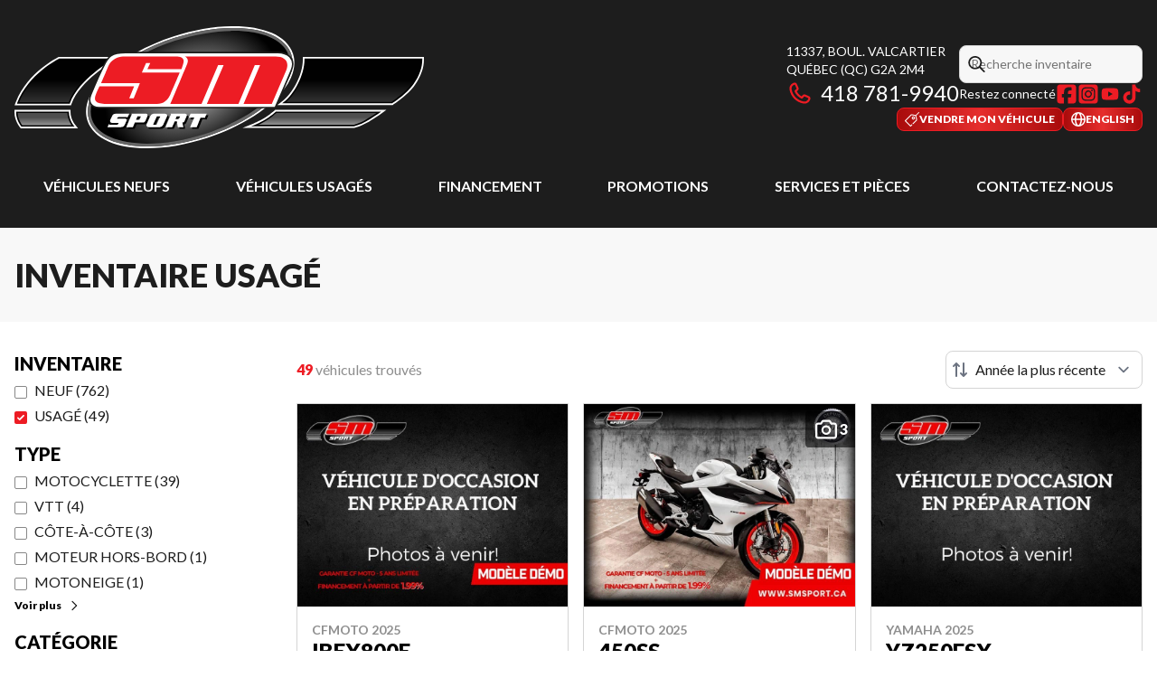

--- FILE ---
content_type: text/html
request_url: https://smsport.ca/fr/usage/
body_size: 44466
content:
<!DOCTYPE html><!--FAw4vFT_Qdy39ZnZPmrE_--><html lang="fr-CA" class=""><head><meta charSet="utf-8"/><link rel="preconnect" href="/" crossorigin=""/><meta name="viewport" content="width=device-width, initial-scale=1"/><link rel="preload" as="image" imageSrcSet="https://cdn.powergo.ca/media/inventory/2025/50/77f085434d3a41ed96ca6718cde44d16_504904dc0b9b4e9b94b9f3cc85b4b025_800/2025-cfmoto-ibex800e-0.webp 768w, https://cdn.powergo.ca/media/inventory/2025/50/77f085434d3a41ed96ca6718cde44d16_504904dc0b9b4e9b94b9f3cc85b4b025_1000/2025-cfmoto-ibex800e-0.webp 1280w, https://cdn.powergo.ca/media/inventory/2025/50/77f085434d3a41ed96ca6718cde44d16_504904dc0b9b4e9b94b9f3cc85b4b025_1000/2025-cfmoto-ibex800e-0.webp 1536w, https://cdn.powergo.ca/media/inventory/2025/50/77f085434d3a41ed96ca6718cde44d16_504904dc0b9b4e9b94b9f3cc85b4b025_1000/2025-cfmoto-ibex800e-0.webp 1920w" imageSizes="(min-width: 800px) 800px, 100vw"/><link rel="preload" as="image" imageSrcSet="https://cdn.powergo.ca/media/inventory/2025/50/67abe381c2684cb29eee466e04a62163_504904dc0b9b4e9b94b9f3cc85b4b025_800/2025-cfmoto-450ss-0.webp 768w, https://cdn.powergo.ca/media/inventory/2025/50/67abe381c2684cb29eee466e04a62163_504904dc0b9b4e9b94b9f3cc85b4b025_1000/2025-cfmoto-450ss-0.webp 1280w, https://cdn.powergo.ca/media/inventory/2025/50/67abe381c2684cb29eee466e04a62163_504904dc0b9b4e9b94b9f3cc85b4b025_1000/2025-cfmoto-450ss-0.webp 1536w, https://cdn.powergo.ca/media/inventory/2025/50/67abe381c2684cb29eee466e04a62163_504904dc0b9b4e9b94b9f3cc85b4b025_1000/2025-cfmoto-450ss-0.webp 1920w" imageSizes="(min-width: 800px) 800px, 100vw"/><link rel="preload" as="image" imageSrcSet="https://cdn.powergo.ca/media/inventory/2026/2/9de2a890b35a4dc792efc8dd3580e6f9_504904dc0b9b4e9b94b9f3cc85b4b025_800/2025-yamaha-yz250fsx-0.webp 768w, https://cdn.powergo.ca/media/inventory/2026/2/9de2a890b35a4dc792efc8dd3580e6f9_504904dc0b9b4e9b94b9f3cc85b4b025_1000/2025-yamaha-yz250fsx-0.webp 1280w, https://cdn.powergo.ca/media/inventory/2026/2/9de2a890b35a4dc792efc8dd3580e6f9_504904dc0b9b4e9b94b9f3cc85b4b025_1000/2025-yamaha-yz250fsx-0.webp 1536w, https://cdn.powergo.ca/media/inventory/2026/2/9de2a890b35a4dc792efc8dd3580e6f9_504904dc0b9b4e9b94b9f3cc85b4b025_1000/2025-yamaha-yz250fsx-0.webp 1920w" imageSizes="(min-width: 800px) 800px, 100vw"/><link rel="stylesheet" href="/_next/static/chunks/6d6fd563c8569deb.css" data-precedence="next"/><link rel="stylesheet" href="/_next/static/chunks/edcd45731ea072e8.css" data-precedence="next"/><link rel="stylesheet" href="/_next/static/chunks/387190feec5ac950.css" data-precedence="next"/><link rel="stylesheet" href="/_next/static/chunks/316979672208f88e.css" data-precedence="next"/><link rel="stylesheet" href="/_next/static/chunks/dcd7680ac9e10f97.css" data-precedence="next"/><link rel="preload" as="script" fetchPriority="low" href="/_next/static/chunks/3cff016b19a2035e.js"/><script src="/_next/static/chunks/8fe84898b697f1b2.js" async=""></script><script src="/_next/static/chunks/0e4889d356df2fcb.js" async=""></script><script src="/_next/static/chunks/ca3903e0189f857d.js" async=""></script><script src="/_next/static/chunks/turbopack-a25eb058b178031f.js" async=""></script><script src="/_next/static/chunks/ff1a16fafef87110.js" async=""></script><script src="/_next/static/chunks/7dd66bdf8a7e5707.js" async=""></script><script src="/_next/static/chunks/05c08c33f311058e.js" async=""></script><script src="/_next/static/chunks/a6634e090f2903f5.js" async=""></script><script src="/_next/static/chunks/49f5aa87b9660e7e.js" async=""></script><script src="/_next/static/chunks/0663006b7dc3ba62.js" async=""></script><script src="/_next/static/chunks/0b8cb88edced207e.js" async=""></script><script src="/_next/static/chunks/e98e6f817134bbc1.js" async=""></script><script src="/_next/static/chunks/cbf7407ac023231c.js" async=""></script><script src="/_next/static/chunks/2eebe7259256e720.js" async=""></script><script src="/_next/static/chunks/aed3838878c4ab92.js" async=""></script><link rel="preload" href="/pg-utility.js" as="script"/><meta property="og:price:currency" content="CAD"/><title>Concessionnaire de véhicules de sports motorisés usagés | SM Sport</title><meta name="description" content="Parcourez l&#x27;inventaire de véhicules sports motorisés usagés de qualité chez SM Sport à Québec. Découvrez notre inventaire!"/><link rel="manifest" href="/manifest.webmanifest"/><link rel="canonical" href="https://smsport.ca/fr/usage/"/><link rel="alternate" hrefLang="fr-CA" href="https://smsport.ca/fr/usage/"/><link rel="alternate" hrefLang="en-CA" href="https://smsport.ca/en/used/"/><meta property="og:title" content="Concessionnaire de véhicules de sports motorisés usagés | SM Sport"/><meta property="og:description" content="Parcourez l&#x27;inventaire de véhicules sports motorisés usagés de qualité chez SM Sport à Québec. Découvrez notre inventaire!"/><meta property="og:url" content="https://smsport.ca/fr/usage/"/><meta property="og:locale" content="fr_CA"/><meta property="og:type" content="website"/><meta name="twitter:card" content="summary"/><meta name="twitter:title" content="Concessionnaire de véhicules de sports motorisés usagés | SM Sport"/><meta name="twitter:description" content="Parcourez l&#x27;inventaire de véhicules sports motorisés usagés de qualité chez SM Sport à Québec. Découvrez notre inventaire!"/><link rel="icon" href="/favicon.ico?favicon.c0ab5ba8.ico" sizes="256x256" type="image/x-icon"/><link rel="icon" href="/icon.svg?icon.77b8eb9c.svg" sizes="any" type="image/svg+xml"/><link rel="icon" href="/icon1.png?icon1.33815555.png" sizes="192x192" type="image/png"/><link rel="icon" href="/icon2.png?icon2.70bc48a9.png" sizes="512x512" type="image/png"/><link rel="apple-touch-icon" href="/apple-icon.png?apple-icon.31f49e23.png" sizes="180x180" type="image/png"/><script src="/_next/static/chunks/a6dad97d9634a72d.js" noModule=""></script></head><body><div hidden=""><!--$--><!--/$--></div><script type="application/ld+json">{"@context":"https://schema.org","@graph":[{"@type":"WebSite","@id":"https://smsport.ca/fr/#website","url":"https://smsport.ca/fr/","name":"SM Sport"},{"@type":"WebPage","@id":"https://smsport.ca/fr/usage/#webpage","url":"https://smsport.ca/fr/usage/","inLanguage":"fr-CA","name":"Concessionnaire de véhicules de sports motorisés usagés | SM Sport","isPartOf":{"@id":"https://smsport.ca/fr/#website"},"datePublished":"2026-01-23T09:05:33.853Z","dateModified":"2026-01-23T09:05:33.853Z"}]}</script><script type="application/ld+json">{"@context":"https://schema.org","@graph":[{"@type":"LocalBusiness","@id":"https://smsport.ca/fr/#localbusiness","name":"SM Sport","image":"https://cdn.powergo.ca/media/logo/sm_sport/sm_sport_logo_smsport_clean.svg","description":"SM Sport","url":"https://smsport.ca/fr/","sameAs":["https://www.facebook.com/smsport","https://www.instagram.com/smsportquebec/","https://www.youtube.com/channel/UCclKMnWsluibR6QJYr_sXeQ","https://www.tiktok.com/@smsportquebec"],"telephone":"+14187819940","address":{"@type":"PostalAddress","streetAddress":"11337, boul. Valcartier","addressLocality":"Québec","addressRegion":"Québec","postalCode":"G2A 2M4","addressCountry":"CA"},"contactPoint":[{"@type":"ContactPoint","telephone":"+14187819940","contactType":"Téléphone"}],"department":[{"@type":"LocalBusiness","name":"SM Sport - Ventes et pièces","image":"https://cdn.powergo.ca/media/logo/sm_sport/sm_sport_logo_smsport_clean.svg","telephone":"+14187819940","address":{"@type":"PostalAddress","streetAddress":"11337, boul. Valcartier","addressLocality":"Québec","addressRegion":"Québec","postalCode":"G2A 2M4","addressCountry":"CA"},"openingHoursSpecification":[{"@type":"OpeningHoursSpecification","dayOfWeek":"https://schema.org/Monday","opens":"08:30","closes":"17:30"},{"@type":"OpeningHoursSpecification","dayOfWeek":"https://schema.org/Tuesday","opens":"08:30","closes":"17:30"},{"@type":"OpeningHoursSpecification","dayOfWeek":"https://schema.org/Wednesday","opens":"08:30","closes":"17:30"},{"@type":"OpeningHoursSpecification","dayOfWeek":"https://schema.org/Thursday","opens":"08:30","closes":"19:00"},{"@type":"OpeningHoursSpecification","dayOfWeek":"https://schema.org/Friday","opens":"08:30","closes":"17:30"},{"@type":"OpeningHoursSpecification","dayOfWeek":"https://schema.org/Saturday","opens":"00:00","closes":"00:00"},{"@type":"OpeningHoursSpecification","dayOfWeek":"https://schema.org/Sunday","opens":"00:00","closes":"00:00"}]},{"@type":"LocalBusiness","name":"SM Sport - Service","image":"https://cdn.powergo.ca/media/logo/sm_sport/sm_sport_logo_smsport_clean.svg","telephone":null,"address":{"@type":"PostalAddress","streetAddress":"11337, boul. Valcartier","addressLocality":"Québec","addressRegion":"Québec","postalCode":"G2A 2M4","addressCountry":"CA"},"openingHoursSpecification":[{"@type":"OpeningHoursSpecification","dayOfWeek":"https://schema.org/Monday","opens":"08:30","closes":"17:30"},{"@type":"OpeningHoursSpecification","dayOfWeek":"https://schema.org/Tuesday","opens":"08:30","closes":"17:30"},{"@type":"OpeningHoursSpecification","dayOfWeek":"https://schema.org/Wednesday","opens":"08:30","closes":"17:30"},{"@type":"OpeningHoursSpecification","dayOfWeek":"https://schema.org/Thursday","opens":"08:30","closes":"17:30"},{"@type":"OpeningHoursSpecification","dayOfWeek":"https://schema.org/Friday","opens":"08:30","closes":"17:30"},{"@type":"OpeningHoursSpecification","dayOfWeek":"https://schema.org/Saturday","opens":"00:00","closes":"00:00"},{"@type":"OpeningHoursSpecification","dayOfWeek":"https://schema.org/Sunday","opens":"00:00","closes":"00:00"}]}]}]}</script><div id="tagging" data-tagging-wrapper="true"><header class="relative z-[999999990] md:z-auto"><div class="pg-header pg-header-desktop relative z-40 hidden w-full flex-col items-center justify-center gap-2.5 py-4 md:z-50 md:inline-flex bg-layout"><div class="container inline-flex h-40 items-center justify-between gap-5 self-stretch px-4"><a aria-label="SM Sport" class="pg-logo" href="/fr/"><div class="contents"><svg class="h-[135px] max-w-[300px] lg:max-w-[500px]"  data-name="Layer 2" xmlns="http://www.w3.org/2000/svg" xmlns:xlink="http://www.w3.org/1999/xlink" viewBox="0 0 522.082 155.706"><defs><linearGradient id="svg-dhr51ofue-a" x1="64.298" y1="97.847" x2="64.298" y2="42.253" gradientUnits="userSpaceOnUse"><stop offset="0" stop-color="#333"/><stop offset=".532" stop-color="#010101"/></linearGradient><linearGradient id="svg-dhr51ofue-b" x1="38.846" y1="127.165" x2="38.846" y2="109.872" gradientUnits="userSpaceOnUse"><stop offset="0" stop-color="#999"/><stop offset=".622" stop-color="#4f4f4f"/></linearGradient><linearGradient id="svg-dhr51ofue-d" x1="431.554" y1="97.481" x2="431.554" xlink:href="#svg-dhr51ofue-a"/><linearGradient id="svg-dhr51ofue-e" x1="385.574" y1="126.786" x2="385.574" xlink:href="#svg-dhr51ofue-b"/><radialGradient id="svg-dhr51ofue-c" cx="225.432" cy="80.797" fx="225.432" fy="80.797" r="131.084" gradientTransform="matrix(.92533 -.37916 .26123 .63752 -4.274 114.763)" gradientUnits="userSpaceOnUse"><stop offset="0" stop-color="#c4c4c4"/><stop offset=".872" stop-color="#010101"/></radialGradient></defs><g data-name="Layer 2"><path d="M168.957 155.706c-18.966 0-35.785-2.927-48.64-8.463-14.123-6.082-23.555-15.346-27.276-26.788-3.063-9.427-2.197-19.684 2.573-30.488 4.344-9.838 11.781-19.76 22.106-29.491 20.673-19.486 50.953-36.358 85.263-47.507C229.082 4.484 255.438 0 279.202 0c18.966 0 35.786 2.927 48.637 8.463 14.121 6.083 23.551 15.348 27.268 26.793 3.065 9.42 2.202 19.676-2.565 30.48-4.342 9.837-11.779 19.76-22.102 29.49-20.674 19.488-50.954 36.36-85.263 47.511-26.101 8.485-52.458 12.97-76.22 12.97M279.202 2.271c-23.529 0-49.642 4.447-75.517 12.858-33.997 11.048-63.974 27.74-84.407 46.999-10.103 9.522-17.366 19.197-21.586 28.757-4.538 10.276-5.376 19.989-2.491 28.868 3.513 10.803 12.509 19.588 26.014 25.404 12.574 5.415 29.082 8.278 47.742 8.278 23.527 0 49.64-4.447 75.518-12.858 33.997-11.049 63.973-27.741 84.406-47.003 10.102-9.522 17.364-19.197 21.582-28.756 4.536-10.276 5.371-19.987 2.484-28.86-3.51-10.806-12.502-19.592-26.006-25.41-12.57-5.414-29.08-8.277-47.74-8.277M72.095 100.913h-72l1.603-4.167C9.216 77.2 23.523 62.681 34.2 53.942c11.489-9.401 21.195-14.239 21.603-14.44l.642-.315h78.882l-9.742 5.71c-.106.063-10.938 6.468-22.747 16.28-10.826 8.998-24.823 22.84-30.026 37.684zm8.924 29.318H8.021l-.918-1.084C6.812 128.803 0 120.615 0 109.872v-3.066h71.499v3.066c0 8.328 5.465 15.307 5.52 15.377zm401.173-29.684h-147.05l7.071-5.49c10.686-8.293 25.489-31.258 25.489-52.804v-3.066h154.38v3.066c0 10.76-3.6 21.09-11.326 32.512-8.91 13.181-27.043 24.813-27.81 25.301zm-49.62 29.306h-141.76l14.567-5.909c.081-.032 8.2-3.353 16.468-8.756 4.616-2.999 9.6-7.532 9.649-7.577l.881-.805h141.847l-7.83 5.566c-.956.678-9.559 6.74-17.544 11.083-7.823 4.5-15.624 6.253-15.953 6.325z" style="fill:#fff"/><path d="M204.808 18.585C274.085-3.935 338.856 4.34 349.49 37.08c10.647 32.724-36.871 77.53-106.138 100.04-69.268 22.517-134.048 14.25-144.695-18.492-10.635-32.733 36.887-77.534 106.151-100.043" style="fill:url(#svg-dhr51ofue-c)"/><path d="M4.56 97.847h65.36c10.531-30.052 54.116-55.594 54.116-55.594H57.16s-38.512 18.97-52.6 55.594" style="fill:url(#svg-dhr51ofue-a)"/><path d="M3.066 109.872c0 9.766 6.377 17.293 6.377 17.293h65.182s-6.192-7.714-6.192-17.293z" style="fill:url(#svg-dhr51ofue-b)"/><path d="M370.768 42.253c0 21.408-14.561 45.825-26.674 55.228h137.204s18.278-11.653 26.92-24.435c7.407-10.95 10.797-20.655 10.797-30.793z" style="fill:url(#svg-dhr51ofue-d)"/><path d="M323.525 117.756c-8.646 5.65-16.994 9.03-16.994 9.03h125.704s7.621-1.69 15.13-6.014c8.146-4.428 17.252-10.9 17.252-10.9h-131.05s-5.118 4.684-10.042 7.884" style="fill:url(#svg-dhr51ofue-e)"/><path d="M70.603 98.81H3.157l.504-1.309c14.061-36.553 52.685-55.92 53.073-56.112l.202-.099h70.647l-3.06 1.794c-.433.254-43.402 25.713-53.694 55.081zM5.976 96.884h63.266c5.68-15.482 19.987-29.64 31.07-38.845 8.405-6.98 16.263-12.232 20.335-14.823H57.391c-2.938 1.51-37.756 19.994-51.415 53.668m68.649 31.244H8.996l-.288-.34c-.27-.32-6.604-7.912-6.604-17.916v-.963h67.292v.963c0 9.112 5.92 16.616 5.98 16.69l1.253 1.566zm-64.717-1.926h62.847c-1.758-2.664-4.985-8.446-5.266-15.367H4.051c.345 7.703 4.717 13.88 5.857 15.367m471.671-27.759H341.282l2.22-1.723c12.703-9.86 26.303-34.099 26.303-54.467v-.963h150.173v.963c0 10.32-3.483 20.275-10.963 31.333-8.654 12.8-26.447 24.226-27.2 24.707zm-134.824-1.925h134.257c2.146-1.404 18.502-12.318 26.407-24.011 7.019-10.377 10.41-19.713 10.623-29.291h-146.32c-.396 19.618-12.742 42.449-24.967 53.302m85.585 31.231H301.59l4.58-1.855c.081-.034 8.367-3.415 16.829-8.945 4.8-3.119 9.868-7.741 9.918-7.788l.277-.252h134.44l-2.46 1.748c-.09.065-9.247 6.556-17.35 10.96-7.529 4.338-15.064 6.04-15.381 6.11zm-121.316-1.926h121.1c.91-.215 7.93-1.952 14.76-5.886 5.447-2.961 11.375-6.874 14.648-9.102H333.939c-1.147 1.03-5.553 4.91-9.89 7.728-4.898 3.2-9.74 5.696-13.025 7.26" style="fill:#010101"/><path d="M279.201 5.905c36.342 0 63.701 10.892 70.29 31.175 10.646 32.724-36.872 77.53-106.14 100.04-26.36 8.57-52.07 12.68-74.394 12.68-36.339 0-63.705-10.89-70.3-31.172-10.635-32.733 36.887-77.534 106.151-100.043 26.36-8.569 52.073-12.679 74.393-12.68m.006-3.634v3.634l-.002-3.634c-23.533.001-49.646 4.447-75.52 12.858-33.997 11.048-63.973 27.74-84.407 46.999-21.129 19.915-29.68 40.38-24.078 57.623 3.514 10.805 12.51 19.59 26.015 25.406 12.573 5.415 29.082 8.277 47.742 8.277 23.528 0 49.642-4.446 75.518-12.857 33.998-11.05 63.974-27.742 84.407-47.003 21.127-19.916 29.673-40.378 24.064-57.618-3.509-10.803-12.5-19.59-26.003-25.407-12.57-5.415-29.076-8.278-47.736-8.278" style="fill:#666"/><path d="M107.479 103.844c-8.356 0-14.432-6.07-10.254-16.307 6.164-15.136 14.041-32.262 18.21-40.227 4.18-7.975 7.973-13.805 26.19-13.805h193.892c12.14 0 23.904 7.357 17.447 22.91-8.476 20.437-20.48 47.429-20.48 47.429z" style="fill:#fff"/><path d="M107.479 103.844c-8.356 0-14.432-6.07-10.254-16.307 6.164-15.136 14.041-32.262 18.21-40.227 4.18-7.975 7.973-13.805 26.19-13.805h193.892c12.14 0 23.904 7.357 17.447 22.91-8.476 20.437-20.48 47.429-20.48 47.429z" style="fill:none;stroke:#1d1d1b;stroke-width:1.92613px"/><path d="M152.575 76.816h-44.23s-2.97 6.139-4.779 10.98c-2.534 6.763-.29 11.273 11.265 11.273h64.248c7.32 0 14.636-.839 19.72-12.108 5.059-11.277 11.834-27.904 11.834-27.904h-48.187l5.352-12.11h5.36l-3.665 7.895h43.39s1.131-3.108 1.984-5.917c.831-2.83 3.938-10.43-9.403-10.43h-67.245c-6.209 0-15.22 3.94-18.595 12.407-3.16 7.866-9.116 21.68-9.116 21.68h49.415l-7.898 19.445h-5.646z" style="fill:#ed1c24"/><path d="M198.8 99.069s18.427-43.649 21.418-51.005c3.097-7.602-3.1-9.57-3.1-9.57H332.92c11.562 0 18.567 6.27 13.145 18.868a34868 34868 0 0 1-17.942 41.707h-36.046L313.2 49.625h-6.765l-20.84 49.444h-40.306l21.407-49.444h-7.026l-21.147 49.444z" style="fill:#ed1c24"/><path d="M133.679 113.716c-3.067 0-5.54.298-6.305 1.912-.718 1.51-1.999 3.806-2.925 5.869-.787 1.728-.303 4.09 2.618 4.09h7.846l-.46 1.176c-.308.876-1.38 1.175-2.006 1.175h-7.54c-2.304 0-2.153-1.03-2.153-1.03.155-.726-1.99 4.111-1.99 4.111h15.54c2.308 0 5.075-.155 6.154-2.342l2.458-5.43c1.233-2.198-.606-3.236-2.007-3.236h-9.835l.303-.874c.302-1.17 2.62-1.015 3.54-1.015h7.687c1.088 0 1.703.583 1.703.583l2.306-4.99zm100.878 17.303h-8.453l5.307-12.342h-4.227c-2.159 0-3.08.757-3.08.757l2.615-5.718h20.62l-2.612 5.718s-.303-.585-2.004-.585h-3.224zm-62.731-14.233-2.615 6.018c-.83 1.685-1.546 2.356-3.546 2.356h-10.007l-2.461 5.859h-8.454s5.69-13.641 6.607-15.391c.938-1.763-.297-1.912-.297-1.912h17.529c2.777 0 4.008 1.023 3.244 3.07m-10.306 4.71 1.832-4.262h-4.293l-1.854 4.263zm60.291-4.71-2.61 6.018c-.821 1.685-1.387 2.356-2.929 2.356l1.387 5.859h-7.233l-1.234-7.484h-2.62l-3.383 7.484h-8.466s5.693-13.642 6.61-15.391c.942-1.763-.297-1.912-.297-1.912h17.54c2.773 0 4.002 1.023 3.235 3.07m-10.01 3.822 1.55-3.374h-4.311l-1.533 3.374zm-32.815 7.175 4.77-10.55h4.309l-4.77 10.55zm2.16-14.067c-2.32 0-4.462.447-5.859 3.23l-4.465 10.11c-.768 1.621-.457 3.963 3.238 3.963h12.626c1.684 0 3.989-.736 5.077-2.932 1.08-2.207 4.452-9.677 5.067-11.141.632-1.473-.615-3.23-3.538-3.23z" style="fill:#010101"/><path d="M131.5 111.55c-3.064 0-5.538.288-6.311 1.894-.705 1.525-1.993 3.817-2.914 5.873-.78 1.748-.306 4.093 2.616 4.093h7.853l-.464 1.184c-.304.885-1.392 1.172-2.006 1.172h-7.548c-2.308 0-2.135-1.028-2.135-1.028.136-.74-2.014 4.111-2.014 4.111h15.544c2.307 0 5.084-.156 6.16-2.356l2.465-5.416c1.224-2.203-.613-3.23-1.99-3.23h-9.868l.315-.874c.297-1.184 2.627-1.026 3.547-1.026h7.689c1.078 0 1.69.581 1.69.581l2.308-4.978zm100.883 17.3h-8.463l5.317-12.341H225c-2.149 0-3.075.751-3.075.751l2.626-5.71h20.614l-2.62 5.71s-.297-.587-2-.587h-3.231zm-62.727-14.235-2.619 6.03c-.82 1.669-1.537 2.334-3.537 2.334h-10.004l-2.474 5.87h-8.464s5.696-13.646 6.62-15.405c.932-1.756-.305-1.894-.305-1.894h17.535c2.79 0 4.01 1.02 3.249 3.065m-10.32 4.702 1.84-4.247h-4.296l-1.846 4.247zm60.293-4.702-2.604 6.03c-.826 1.669-1.387 2.334-2.93 2.334l1.39 5.87h-7.24l-1.231-7.478h-2.612l-3.385 7.478h-8.465s5.677-13.646 6.612-15.405c.922-1.756-.306-1.894-.306-1.894h17.548c2.765 0 4.002 1.02 3.224 3.065m-9.993 3.822 1.528-3.367h-4.3l-1.535 3.367zm-32.822 7.175 4.77-10.542h4.306l-4.766 10.542zm2.158-14.062c-2.313 0-4.476.439-5.863 3.222l-4.466 10.115c-.753 1.606-.447 3.962 3.247 3.962h12.62c1.694 0 3.997-.732 5.083-2.926 1.06-2.212 4.46-9.688 5.067-11.152.617-1.468-.607-3.221-3.543-3.221z" style="fill:#fff"/></g></svg></div></a><div class="pg-toolbar inline-flex flex-col items-end justify-center gap-4"><div class="inline-flex w-full items-center justify-between gap-2 text-xs lg:gap-6 lg:text-sm"><div class="pg-header-address w-44 text-white lg:w-auto"><a target="_blank" rel="noopener" class="pg-dealer-address uppercase hover:text-primary" data-tagging="directions" href="https://www.google.com/maps/dir//SM+Sport,+11337+Bd+Valcartier,+Qu%C3%A9bec+City,+Quebec+G2A+2M4/@46.8542988,-71.3705878,14.81z/data=!4m8!4m7!1m0!1m5!1m1!1s0x4cb89887817858e7:0xafc558c56508a4ec!2m2!1d">11337, boul. Valcartier<br/>Québec<!-- --> <!-- -->(QC)<!-- --> <!-- -->G2A 2M4<br/></a><a class="pg-dealer-phone text-lg hover:text-primary lg:text-2xl" data-tagging="phone" data-tagging-value="general" href="tel:+14187819940"><svg viewBox="0 0 512 512" xmlns="http://www.w3.org/2000/svg" role="img" aria-hidden="true" focusable="false" data-prefix="far" data-icon="phone" class="svg-inline--fa fa-phone mr-2 text-primary"><path fill="currentColor" d="M112.8 10.9c27.3-9.1 57 3.9 68.9 30l39.7 87.3c10.6 23.4 4 51-16 67.1l-24.2 19.3c25.5 50 65.5 91.4 114.4 118.8l21.2-26.6c16.1-20.1 43.7-26.7 67.1-16l87.3 39.7c26.2 11.9 39.1 41.6 30 68.9-20.7 62.3-83.7 116.2-160.9 102.6-173.7-30.6-299.6-156.5-330.2-330.2-13.6-77.2 40.4-140.1 102.6-160.9zm25.2 49.9c-1.7-3.8-6-5.7-10-4.4-45.2 15.1-79.1 58.6-70.5 107 27.1 153.8 137.4 264.2 291.2 291.3 48.4 8.5 91.9-25.3 107-70.5 1.3-4-.6-8.3-4.4-10L364 334.4c-3.4-1.5-7.4-.6-9.7 2.3l-33.5 41.9c-7 8.7-19 11.5-29 6.7-72.5-34.4-130.5-94.3-162.4-168.2-4.3-9.9-1.4-21.5 7-28.2l38.9-31.1c2.9-2.3 3.9-6.3 2.3-9.7L137.9 60.7z"></path></svg>418 781-9940</a></div><div class="pg-header-toolbar inline-flex flex-col items-start justify-center gap-2"><form class="pg-header-search relative w-full text-sm"><svg viewBox="0 0 512 512" xmlns="http://www.w3.org/2000/svg" role="img" aria-hidden="true" focusable="false" data-prefix="far" data-icon="magnifying-glass" class="svg-inline--fa fa-magnifying-glass absolute left-2 top-3 text-lg"><path fill="currentColor" d="M368 208a160 160 0 1 0 -320 0 160 160 0 1 0 320 0zM337.1 371.1C301.7 399.2 256.8 416 208 416 93.1 416 0 322.9 0 208S93.1 0 208 0 416 93.1 416 208c0 48.8-16.8 93.7-44.9 129.1L505 471c9.4 9.4 9.4 24.6 0 33.9s-24.6 9.4-33.9 0L337.1 371.1z"></path></svg><input type="text" class="form-input !py-2.5 !ps-8" placeholder="Recherche inventaire" value=""/></form><div class="pg-dealer-socials inline-flex items-center justify-start gap-2 text-white"><span class="">Restez connecté</span><a target="_blank" rel="noopener" aria-label="Facebook" href="https://www.facebook.com/smsport"><div class="contents"><svg class="size-6 fill-primary"  xmlns="http://www.w3.org/2000/svg" viewBox="0 0 448 512"><!--!Font Awesome Free 6.7.1 by @fontawesome - https://fontawesome.com License - https://fontawesome.com/license/free Copyright 2024 Fonticons, Inc.--><path d="M64 32C28.7 32 0 60.7 0 96V416c0 35.3 28.7 64 64 64h98.2V334.2H109.4V256h52.8V222.3c0-87.1 39.4-127.5 125-127.5c16.2 0 44.2 3.2 55.7 6.4V172c-6-.6-16.5-1-29.6-1c-42 0-58.2 15.9-58.2 57.2V256h83.6l-14.4 78.2H255V480H384c35.3 0 64-28.7 64-64V96c0-35.3-28.7-64-64-64H64z"/></svg></div></a><a target="_blank" rel="noopener" aria-label="Instagram" href="https://www.instagram.com/smsportquebec/"><div class="contents"><svg class="size-6 fill-primary"  xmlns="http://www.w3.org/2000/svg" viewBox="0 0 448 512"><!--!Font Awesome Free 6.7.1 by @fontawesome - https://fontawesome.com License - https://fontawesome.com/license/free Copyright 2024 Fonticons, Inc.--><path d="M194.4 211.7a53.3 53.3 0 1 0 59.3 88.7 53.3 53.3 0 1 0 -59.3-88.7zm142.3-68.4c-5.2-5.2-11.5-9.3-18.4-12c-18.1-7.1-57.6-6.8-83.1-6.5c-4.1 0-7.9 .1-11.2 .1c-3.3 0-7.2 0-11.4-.1c-25.5-.3-64.8-.7-82.9 6.5c-6.9 2.7-13.1 6.8-18.4 12s-9.3 11.5-12 18.4c-7.1 18.1-6.7 57.7-6.5 83.2c0 4.1 .1 7.9 .1 11.1s0 7-.1 11.1c-.2 25.5-.6 65.1 6.5 83.2c2.7 6.9 6.8 13.1 12 18.4s11.5 9.3 18.4 12c18.1 7.1 57.6 6.8 83.1 6.5c4.1 0 7.9-.1 11.2-.1c3.3 0 7.2 0 11.4 .1c25.5 .3 64.8 .7 82.9-6.5c6.9-2.7 13.1-6.8 18.4-12s9.3-11.5 12-18.4c7.2-18 6.8-57.4 6.5-83c0-4.2-.1-8.1-.1-11.4s0-7.1 .1-11.4c.3-25.5 .7-64.9-6.5-83l0 0c-2.7-6.9-6.8-13.1-12-18.4zm-67.1 44.5A82 82 0 1 1 178.4 324.2a82 82 0 1 1 91.1-136.4zm29.2-1.3c-3.1-2.1-5.6-5.1-7.1-8.6s-1.8-7.3-1.1-11.1s2.6-7.1 5.2-9.8s6.1-4.5 9.8-5.2s7.6-.4 11.1 1.1s6.5 3.9 8.6 7s3.2 6.8 3.2 10.6c0 2.5-.5 5-1.4 7.3s-2.4 4.4-4.1 6.2s-3.9 3.2-6.2 4.2s-4.8 1.5-7.3 1.5l0 0c-3.8 0-7.5-1.1-10.6-3.2zM448 96c0-35.3-28.7-64-64-64H64C28.7 32 0 60.7 0 96V416c0 35.3 28.7 64 64 64H384c35.3 0 64-28.7 64-64V96zM357 389c-18.7 18.7-41.4 24.6-67 25.9c-26.4 1.5-105.6 1.5-132 0c-25.6-1.3-48.3-7.2-67-25.9s-24.6-41.4-25.8-67c-1.5-26.4-1.5-105.6 0-132c1.3-25.6 7.1-48.3 25.8-67s41.5-24.6 67-25.8c26.4-1.5 105.6-1.5 132 0c25.6 1.3 48.3 7.1 67 25.8s24.6 41.4 25.8 67c1.5 26.3 1.5 105.4 0 131.9c-1.3 25.6-7.1 48.3-25.8 67z"/></svg></div></a><a target="_blank" rel="noopener" aria-label="YouTube" href="https://www.youtube.com/channel/UCclKMnWsluibR6QJYr_sXeQ"><div class="contents"><svg class="size-6 fill-primary"  xmlns="http://www.w3.org/2000/svg" viewBox="0 0 24 24"><path d="M20.867 7.533q.169.643.254 1.76t.118 1.928V12q0 3.046-.372 4.501-.338 1.253-1.658 1.625-.643.17-2.437.253-1.794.086-3.283.119H12q-5.787 0-7.209-.372-1.32-.372-1.658-1.625-.17-.642-.254-1.777a61 61 0 0 1-.118-1.912V12q0-3.012.372-4.467.17-.609.61-1.05a2.35 2.35 0 0 1 1.048-.609q.643-.168 2.437-.254 1.794-.084 3.283-.118H12q5.786 0 7.208.372.608.17 1.049.61t.609 1.049m-10.762 7.242L14.945 12l-4.84-2.741z"/></svg></div></a><a target="_blank" rel="noopener" aria-label="TikTok" href="https://www.tiktok.com/@smsportquebec"><div class="contents"><svg class="size-6 fill-primary"  xmlns="http://www.w3.org/2000/svg" viewBox="0 0 24 24"><path d="M21.3 10.1c-1.9 0-3.5-.5-5.1-1.6v7.4c0 1.9-.7 3.5-2 4.8s-2.9 2-4.8 2-3.5-.7-4.8-2-2-2.9-2-4.8.7-3.5 2-4.8 2.9-2 4.8-2h.9v3.7c-.3 0-.6-.1-.9-.1-.9 0-1.6.3-2.2.9s-.9 1.3-.9 2.2.3 1.6.9 2.2 1.3.9 2.2.9 1.6-.3 2.2-.9.9-1.3.9-2.2V1.4h3.7v.9c.3 1.4 1 2.5 2.2 3.3.8.6 1.8.8 2.8.8v3.7Z"/></svg></div></a></div></div></div><div class="pg-toolbar-buttons inline-flex items-center justify-end gap-2 self-stretch"><a class="btn-primary-sm" href="/fr/vendre-mon-vehicule/"><div class="contents"><svg width="24" height="24" viewBox="0 0 24 24" xmlns="http://www.w3.org/2000/svg"><path d="M16.026 11.63a2.57 2.57 0 0 0 .757-1.828c0-.69-.269-1.34-.757-1.828a2.57 2.57 0 0 0-1.828-.757c-.69 0-1.34.269-1.828.757a2.57 2.57 0 0 0-.757 1.828c0 .69.269 1.34.757 1.828a2.57 2.57 0 0 0 1.828.757c.69 0 1.34-.269 1.828-.757m-2.561-2.56a1.035 1.035 0 0 1 1.466 0 1.04 1.04 0 0 1 0 1.465 1.038 1.038 0 0 1-1.466-1.466"/><path d="M23.773.227a.774.774 0 0 0-1.095 0l-4.645 4.645-6.99-1.294a.77.77 0 0 0-.688.214L.226 13.92a.774.774 0 0 0 0 1.094l8.759 8.76a.77.77 0 0 0 1.094 0l2.08-2.08a.774.774 0 1 0-1.094-1.095L9.533 22.13l-7.664-7.664 9.292-9.292 6.467 1.197 1.197 6.467-5.824 5.824a.774.774 0 1 0 1.095 1.095l6.112-6.112c.18-.18.26-.438.214-.689l-1.294-6.99 4.645-4.645a.774.774 0 0 0 0-1.095"/></svg></div><span>Vendre mon véhicule</span></a><a href="/en/used/" class="btn-primary-sm"><svg viewBox="0 0 512 512" xmlns="http://www.w3.org/2000/svg" role="img" aria-hidden="true" focusable="false" data-prefix="far" data-icon="globe" class="svg-inline--fa fa-globe"><path fill="currentColor" d="M303.2 413c-21.5 43.7-41.4 51-47.2 51s-25.7-7.3-47.2-51c-17-34.5-29.2-81.6-32.1-133l158.6 0c-3 51.5-15.2 98.6-32.1 133zm32.1-181l-158.6 0c3-51.5 15.2-98.6 32.1-133 21.5-43.7 41.4-51 47.2-51s25.7 7.3 47.2 51c17 34.5 29.2 81.6 32.1 133zm48.1 48l79.2 0c-8.6 74.6-56.7 137.3-122.8 166.4 24-42.8 40.3-102.4 43.6-166.4zm79.2-48l-79.2 0c-3.3-64-19.6-123.6-43.6-166.4 66.1 29.2 114.2 91.8 122.8 166.4zm-334 0l-79.2 0c8.6-74.6 56.7-137.3 122.8-166.4-24 42.8-40.3 102.4-43.6 166.4zM49.4 280l79.2 0c3.3 64 19.6 123.6 43.6 166.4-66.1-29.2-114.2-91.8-122.8-166.4zM256 512a256 256 0 1 0 0-512 256 256 0 1 0 0 512z"></path></svg><span>english</span></a></div></div></div><div class="pg-menu container inline-flex flex-col items-center justify-center gap-2.5 py-2.5 text-center"><nav class="w-full"><ol class="inline-flex w-full items-start justify-between gap-4 self-stretch px-8 text-base text-white lg:gap-2"><li class="group relative py-2"><a class="font-bold uppercase transition-colors duration-200 hover:text-primary" href="/fr/inventaire-neuf/">Véhicules neufs</a><ol class="pointer-events-none invisible absolute left-1/2 top-full z-50 w-48 -translate-x-1/2 -translate-y-2 flex-col items-start justify-start divide-y divide-neutral-300 rounded-lg border bg-white px-4 py-2 text-left text-base text-main-color-300 opacity-0 transition-all duration-200 ease-in-out group-hover:pointer-events-auto group-hover:visible group-hover:translate-y-0 group-hover:opacity-100 dark:divide-primary dark:bg-black"><li class="w-full"><a class="block w-full py-2" href="/fr/inventaire-neuf/">Inventaire complet</a></li><li class="w-full"><a class="block w-full py-2" href="/fr/neuf/motocyclette/inventaire/">Motocyclettes</a></li><li class="w-full"><a class="block w-full py-2" href="/fr/neuf/velos-electriques/inventaire/">Vélos électriques</a></li><li class="w-full"><a class="block w-full py-2" href="/fr/neuf/vtt/inventaire/">VTT</a></li><li class="w-full"><a class="block w-full py-2" href="/fr/neuf/cote-a-cote/inventaire/">Côte-à-côte</a></li><li class="w-full"><a class="block w-full py-2" href="/fr/neuf/motoneige/inventaire/">Motoneiges</a></li><li class="w-full"><a class="block w-full py-2" href="/fr/neuf/motomarine/inventaire/">Motomarines</a></li><li class="w-full"><a class="block w-full py-2" href="/fr/neuf/moteur-hors-bord/inventaire/">Moteurs hors-bord</a></li><li class="w-full"><a class="block w-full py-2" href="/fr/neuf/remorque/inventaire/">Remorques</a></li><li class="w-full"><a class="block w-full py-2" href="/fr/neuf/equipement-mecanique/inventaire/">Équipement mécanique</a></li><li class="w-full"><a class="block w-full py-2" href="/fr/neuf/souffleuses/inventaire/">Souffleuses à neige</a></li><li class="w-full"><a target="_blank" rel="noopener" href="/fr/polaris-orv/" class="block w-full py-2">Véhicules hors route Polaris</a></li><li class="w-full"><a target="_blank" rel="noopener" href="/fr/motoneiges-polaris/" class="block w-full py-2">Motoneiges Polaris</a></li><li class="w-full"><a class="block w-full py-2" href="/fr/neuf/">Collection complète</a></li></ol></li><li class="group relative py-2"><a class="font-bold uppercase transition-colors duration-200 hover:text-primary" href="/fr/usage/">Véhicules usagés</a><ol class="pointer-events-none invisible absolute left-1/2 top-full z-50 w-48 -translate-x-1/2 -translate-y-2 flex-col items-start justify-start divide-y divide-neutral-300 rounded-lg border bg-white px-4 py-2 text-left text-base text-main-color-300 opacity-0 transition-all duration-200 ease-in-out group-hover:pointer-events-auto group-hover:visible group-hover:translate-y-0 group-hover:opacity-100 dark:divide-primary dark:bg-black"><li class="w-full"><a class="block w-full py-2" href="/fr/usage/">Inventaire complet</a></li><li class="w-full"><a class="block w-full py-2" href="/fr/usage/motocyclette/">Motocyclettes</a></li><li class="w-full"><a class="block w-full py-2" href="/fr/usage/vtt/">VTT</a></li><li class="w-full"><a class="block w-full py-2" href="/fr/usage/cote-a-cote/">Côte-à-côte</a></li><li class="w-full"><a class="block w-full py-2" href="/fr/usage/motoneige/">Motoneiges</a></li><li class="w-full"><a class="block w-full py-2" href="/fr/usage/moteur-hors-bord/">Moteurs hors-bord</a></li><li class="w-full"><a class="block w-full py-2" href="/fr/usage/souffleuses/">Souffleuses à neige</a></li><li class="w-full"><a class="block w-full py-2" href="/fr/financement/">Financement</a></li></ol></li><li class="group relative py-2"><a class="font-bold uppercase transition-colors duration-200 hover:text-primary" href="/fr/financement/">Financement</a></li><li class="group relative py-2"><a class="font-bold uppercase transition-colors duration-200 hover:text-primary" href="/fr/promotions/">Promotions</a></li><li class="group relative py-2"><a class="font-bold uppercase transition-colors duration-200 hover:text-primary" href="/fr/service-entretien/">Services et pièces</a><ol class="pointer-events-none invisible absolute left-1/2 top-full z-50 w-48 -translate-x-1/2 -translate-y-2 flex-col items-start justify-start divide-y divide-neutral-300 rounded-lg border bg-white px-4 py-2 text-left text-base text-main-color-300 opacity-0 transition-all duration-200 ease-in-out group-hover:pointer-events-auto group-hover:visible group-hover:translate-y-0 group-hover:opacity-100 dark:divide-primary dark:bg-black"><li class="w-full"><a class="block w-full py-2" href="/fr/service-entretien/">Entretien</a></li><li class="w-full"><a class="block w-full py-2" href="/fr/pieces/">Pièces et accessoires</a></li><li class="w-full"><a class="block w-full py-2" href="/fr/entreposage/">Entreposage</a></li><li class="w-full"><a target="_blank" rel="noopener" class="block w-full py-2" href="https://partsfinder.onlinemicrofiche.com/smsport/showmodel#googtrans(en|fr)">Commande de pièces d&#x27;origine</a></li><li class="w-full"><a target="_blank" rel="noopener" class="block w-full py-2" href="https://www.ridereadyservice.com/fr-ca/rideready/guest/?dealerid=1128301">Demander un service Polaris</a></li></ol></li><li class="group relative py-2"><a class="font-bold uppercase transition-colors duration-200 hover:text-primary" href="/fr/contact/">Contactez-nous</a><ol class="pointer-events-none invisible absolute left-1/2 top-full z-50 w-48 -translate-x-1/2 -translate-y-2 flex-col items-start justify-start divide-y divide-neutral-300 rounded-lg border bg-white px-4 py-2 text-left text-base text-main-color-300 opacity-0 transition-all duration-200 ease-in-out group-hover:pointer-events-auto group-hover:visible group-hover:translate-y-0 group-hover:opacity-100 dark:divide-primary dark:bg-black"><li class="w-full"><a class="block w-full py-2" href="/fr/contact/">Contactez-nous</a></li><li class="w-full"><a class="block w-full py-2" href="/fr/blogue/">Blogue</a></li><li class="w-full"><a class="block w-full py-2" href="/fr/equipe/">Notre équipe</a></li></ol></li></ol></nav></div></div><div class="relative z-50 md:z-40 bg-layout"><div class="pg-header pg-header-mobile z-50 inline-flex h-28 w-full flex-col items-center justify-center gap-2.5 px-8 py-2.5 md:hidden"><div class="inline-flex items-center justify-between gap-4 self-stretch py-4"><a aria-label="SM Sport" class="pg-logo" href="/fr/"><div class="contents"><svg class="h-16 max-w-full"  data-name="Layer 2" xmlns="http://www.w3.org/2000/svg" xmlns:xlink="http://www.w3.org/1999/xlink" viewBox="0 0 522.082 155.706"><defs><linearGradient id="svg-paukz34uv-a" x1="64.298" y1="97.847" x2="64.298" y2="42.253" gradientUnits="userSpaceOnUse"><stop offset="0" stop-color="#333"/><stop offset=".532" stop-color="#010101"/></linearGradient><linearGradient id="svg-paukz34uv-b" x1="38.846" y1="127.165" x2="38.846" y2="109.872" gradientUnits="userSpaceOnUse"><stop offset="0" stop-color="#999"/><stop offset=".622" stop-color="#4f4f4f"/></linearGradient><linearGradient id="svg-paukz34uv-d" x1="431.554" y1="97.481" x2="431.554" xlink:href="#svg-paukz34uv-a"/><linearGradient id="svg-paukz34uv-e" x1="385.574" y1="126.786" x2="385.574" xlink:href="#svg-paukz34uv-b"/><radialGradient id="svg-paukz34uv-c" cx="225.432" cy="80.797" fx="225.432" fy="80.797" r="131.084" gradientTransform="matrix(.92533 -.37916 .26123 .63752 -4.274 114.763)" gradientUnits="userSpaceOnUse"><stop offset="0" stop-color="#c4c4c4"/><stop offset=".872" stop-color="#010101"/></radialGradient></defs><g data-name="Layer 2"><path d="M168.957 155.706c-18.966 0-35.785-2.927-48.64-8.463-14.123-6.082-23.555-15.346-27.276-26.788-3.063-9.427-2.197-19.684 2.573-30.488 4.344-9.838 11.781-19.76 22.106-29.491 20.673-19.486 50.953-36.358 85.263-47.507C229.082 4.484 255.438 0 279.202 0c18.966 0 35.786 2.927 48.637 8.463 14.121 6.083 23.551 15.348 27.268 26.793 3.065 9.42 2.202 19.676-2.565 30.48-4.342 9.837-11.779 19.76-22.102 29.49-20.674 19.488-50.954 36.36-85.263 47.511-26.101 8.485-52.458 12.97-76.22 12.97M279.202 2.271c-23.529 0-49.642 4.447-75.517 12.858-33.997 11.048-63.974 27.74-84.407 46.999-10.103 9.522-17.366 19.197-21.586 28.757-4.538 10.276-5.376 19.989-2.491 28.868 3.513 10.803 12.509 19.588 26.014 25.404 12.574 5.415 29.082 8.278 47.742 8.278 23.527 0 49.64-4.447 75.518-12.858 33.997-11.049 63.973-27.741 84.406-47.003 10.102-9.522 17.364-19.197 21.582-28.756 4.536-10.276 5.371-19.987 2.484-28.86-3.51-10.806-12.502-19.592-26.006-25.41-12.57-5.414-29.08-8.277-47.74-8.277M72.095 100.913h-72l1.603-4.167C9.216 77.2 23.523 62.681 34.2 53.942c11.489-9.401 21.195-14.239 21.603-14.44l.642-.315h78.882l-9.742 5.71c-.106.063-10.938 6.468-22.747 16.28-10.826 8.998-24.823 22.84-30.026 37.684zm8.924 29.318H8.021l-.918-1.084C6.812 128.803 0 120.615 0 109.872v-3.066h71.499v3.066c0 8.328 5.465 15.307 5.52 15.377zm401.173-29.684h-147.05l7.071-5.49c10.686-8.293 25.489-31.258 25.489-52.804v-3.066h154.38v3.066c0 10.76-3.6 21.09-11.326 32.512-8.91 13.181-27.043 24.813-27.81 25.301zm-49.62 29.306h-141.76l14.567-5.909c.081-.032 8.2-3.353 16.468-8.756 4.616-2.999 9.6-7.532 9.649-7.577l.881-.805h141.847l-7.83 5.566c-.956.678-9.559 6.74-17.544 11.083-7.823 4.5-15.624 6.253-15.953 6.325z" style="fill:#fff"/><path d="M204.808 18.585C274.085-3.935 338.856 4.34 349.49 37.08c10.647 32.724-36.871 77.53-106.138 100.04-69.268 22.517-134.048 14.25-144.695-18.492-10.635-32.733 36.887-77.534 106.151-100.043" style="fill:url(#svg-paukz34uv-c)"/><path d="M4.56 97.847h65.36c10.531-30.052 54.116-55.594 54.116-55.594H57.16s-38.512 18.97-52.6 55.594" style="fill:url(#svg-paukz34uv-a)"/><path d="M3.066 109.872c0 9.766 6.377 17.293 6.377 17.293h65.182s-6.192-7.714-6.192-17.293z" style="fill:url(#svg-paukz34uv-b)"/><path d="M370.768 42.253c0 21.408-14.561 45.825-26.674 55.228h137.204s18.278-11.653 26.92-24.435c7.407-10.95 10.797-20.655 10.797-30.793z" style="fill:url(#svg-paukz34uv-d)"/><path d="M323.525 117.756c-8.646 5.65-16.994 9.03-16.994 9.03h125.704s7.621-1.69 15.13-6.014c8.146-4.428 17.252-10.9 17.252-10.9h-131.05s-5.118 4.684-10.042 7.884" style="fill:url(#svg-paukz34uv-e)"/><path d="M70.603 98.81H3.157l.504-1.309c14.061-36.553 52.685-55.92 53.073-56.112l.202-.099h70.647l-3.06 1.794c-.433.254-43.402 25.713-53.694 55.081zM5.976 96.884h63.266c5.68-15.482 19.987-29.64 31.07-38.845 8.405-6.98 16.263-12.232 20.335-14.823H57.391c-2.938 1.51-37.756 19.994-51.415 53.668m68.649 31.244H8.996l-.288-.34c-.27-.32-6.604-7.912-6.604-17.916v-.963h67.292v.963c0 9.112 5.92 16.616 5.98 16.69l1.253 1.566zm-64.717-1.926h62.847c-1.758-2.664-4.985-8.446-5.266-15.367H4.051c.345 7.703 4.717 13.88 5.857 15.367m471.671-27.759H341.282l2.22-1.723c12.703-9.86 26.303-34.099 26.303-54.467v-.963h150.173v.963c0 10.32-3.483 20.275-10.963 31.333-8.654 12.8-26.447 24.226-27.2 24.707zm-134.824-1.925h134.257c2.146-1.404 18.502-12.318 26.407-24.011 7.019-10.377 10.41-19.713 10.623-29.291h-146.32c-.396 19.618-12.742 42.449-24.967 53.302m85.585 31.231H301.59l4.58-1.855c.081-.034 8.367-3.415 16.829-8.945 4.8-3.119 9.868-7.741 9.918-7.788l.277-.252h134.44l-2.46 1.748c-.09.065-9.247 6.556-17.35 10.96-7.529 4.338-15.064 6.04-15.381 6.11zm-121.316-1.926h121.1c.91-.215 7.93-1.952 14.76-5.886 5.447-2.961 11.375-6.874 14.648-9.102H333.939c-1.147 1.03-5.553 4.91-9.89 7.728-4.898 3.2-9.74 5.696-13.025 7.26" style="fill:#010101"/><path d="M279.201 5.905c36.342 0 63.701 10.892 70.29 31.175 10.646 32.724-36.872 77.53-106.14 100.04-26.36 8.57-52.07 12.68-74.394 12.68-36.339 0-63.705-10.89-70.3-31.172-10.635-32.733 36.887-77.534 106.151-100.043 26.36-8.569 52.073-12.679 74.393-12.68m.006-3.634v3.634l-.002-3.634c-23.533.001-49.646 4.447-75.52 12.858-33.997 11.048-63.973 27.74-84.407 46.999-21.129 19.915-29.68 40.38-24.078 57.623 3.514 10.805 12.51 19.59 26.015 25.406 12.573 5.415 29.082 8.277 47.742 8.277 23.528 0 49.642-4.446 75.518-12.857 33.998-11.05 63.974-27.742 84.407-47.003 21.127-19.916 29.673-40.378 24.064-57.618-3.509-10.803-12.5-19.59-26.003-25.407-12.57-5.415-29.076-8.278-47.736-8.278" style="fill:#666"/><path d="M107.479 103.844c-8.356 0-14.432-6.07-10.254-16.307 6.164-15.136 14.041-32.262 18.21-40.227 4.18-7.975 7.973-13.805 26.19-13.805h193.892c12.14 0 23.904 7.357 17.447 22.91-8.476 20.437-20.48 47.429-20.48 47.429z" style="fill:#fff"/><path d="M107.479 103.844c-8.356 0-14.432-6.07-10.254-16.307 6.164-15.136 14.041-32.262 18.21-40.227 4.18-7.975 7.973-13.805 26.19-13.805h193.892c12.14 0 23.904 7.357 17.447 22.91-8.476 20.437-20.48 47.429-20.48 47.429z" style="fill:none;stroke:#1d1d1b;stroke-width:1.92613px"/><path d="M152.575 76.816h-44.23s-2.97 6.139-4.779 10.98c-2.534 6.763-.29 11.273 11.265 11.273h64.248c7.32 0 14.636-.839 19.72-12.108 5.059-11.277 11.834-27.904 11.834-27.904h-48.187l5.352-12.11h5.36l-3.665 7.895h43.39s1.131-3.108 1.984-5.917c.831-2.83 3.938-10.43-9.403-10.43h-67.245c-6.209 0-15.22 3.94-18.595 12.407-3.16 7.866-9.116 21.68-9.116 21.68h49.415l-7.898 19.445h-5.646z" style="fill:#ed1c24"/><path d="M198.8 99.069s18.427-43.649 21.418-51.005c3.097-7.602-3.1-9.57-3.1-9.57H332.92c11.562 0 18.567 6.27 13.145 18.868a34868 34868 0 0 1-17.942 41.707h-36.046L313.2 49.625h-6.765l-20.84 49.444h-40.306l21.407-49.444h-7.026l-21.147 49.444z" style="fill:#ed1c24"/><path d="M133.679 113.716c-3.067 0-5.54.298-6.305 1.912-.718 1.51-1.999 3.806-2.925 5.869-.787 1.728-.303 4.09 2.618 4.09h7.846l-.46 1.176c-.308.876-1.38 1.175-2.006 1.175h-7.54c-2.304 0-2.153-1.03-2.153-1.03.155-.726-1.99 4.111-1.99 4.111h15.54c2.308 0 5.075-.155 6.154-2.342l2.458-5.43c1.233-2.198-.606-3.236-2.007-3.236h-9.835l.303-.874c.302-1.17 2.62-1.015 3.54-1.015h7.687c1.088 0 1.703.583 1.703.583l2.306-4.99zm100.878 17.303h-8.453l5.307-12.342h-4.227c-2.159 0-3.08.757-3.08.757l2.615-5.718h20.62l-2.612 5.718s-.303-.585-2.004-.585h-3.224zm-62.731-14.233-2.615 6.018c-.83 1.685-1.546 2.356-3.546 2.356h-10.007l-2.461 5.859h-8.454s5.69-13.641 6.607-15.391c.938-1.763-.297-1.912-.297-1.912h17.529c2.777 0 4.008 1.023 3.244 3.07m-10.306 4.71 1.832-4.262h-4.293l-1.854 4.263zm60.291-4.71-2.61 6.018c-.821 1.685-1.387 2.356-2.929 2.356l1.387 5.859h-7.233l-1.234-7.484h-2.62l-3.383 7.484h-8.466s5.693-13.642 6.61-15.391c.942-1.763-.297-1.912-.297-1.912h17.54c2.773 0 4.002 1.023 3.235 3.07m-10.01 3.822 1.55-3.374h-4.311l-1.533 3.374zm-32.815 7.175 4.77-10.55h4.309l-4.77 10.55zm2.16-14.067c-2.32 0-4.462.447-5.859 3.23l-4.465 10.11c-.768 1.621-.457 3.963 3.238 3.963h12.626c1.684 0 3.989-.736 5.077-2.932 1.08-2.207 4.452-9.677 5.067-11.141.632-1.473-.615-3.23-3.538-3.23z" style="fill:#010101"/><path d="M131.5 111.55c-3.064 0-5.538.288-6.311 1.894-.705 1.525-1.993 3.817-2.914 5.873-.78 1.748-.306 4.093 2.616 4.093h7.853l-.464 1.184c-.304.885-1.392 1.172-2.006 1.172h-7.548c-2.308 0-2.135-1.028-2.135-1.028.136-.74-2.014 4.111-2.014 4.111h15.544c2.307 0 5.084-.156 6.16-2.356l2.465-5.416c1.224-2.203-.613-3.23-1.99-3.23h-9.868l.315-.874c.297-1.184 2.627-1.026 3.547-1.026h7.689c1.078 0 1.69.581 1.69.581l2.308-4.978zm100.883 17.3h-8.463l5.317-12.341H225c-2.149 0-3.075.751-3.075.751l2.626-5.71h20.614l-2.62 5.71s-.297-.587-2-.587h-3.231zm-62.727-14.235-2.619 6.03c-.82 1.669-1.537 2.334-3.537 2.334h-10.004l-2.474 5.87h-8.464s5.696-13.646 6.62-15.405c.932-1.756-.305-1.894-.305-1.894h17.535c2.79 0 4.01 1.02 3.249 3.065m-10.32 4.702 1.84-4.247h-4.296l-1.846 4.247zm60.293-4.702-2.604 6.03c-.826 1.669-1.387 2.334-2.93 2.334l1.39 5.87h-7.24l-1.231-7.478h-2.612l-3.385 7.478h-8.465s5.677-13.646 6.612-15.405c.922-1.756-.306-1.894-.306-1.894h17.548c2.765 0 4.002 1.02 3.224 3.065m-9.993 3.822 1.528-3.367h-4.3l-1.535 3.367zm-32.822 7.175 4.77-10.542h4.306l-4.766 10.542zm2.158-14.062c-2.313 0-4.476.439-5.863 3.222l-4.466 10.115c-.753 1.606-.447 3.962 3.247 3.962h12.62c1.694 0 3.997-.732 5.083-2.926 1.06-2.212 4.46-9.688 5.067-11.152.617-1.468-.607-3.221-3.543-3.221z" style="fill:#fff"/></g></svg></div></a><div class="flex items-center justify-end gap-4 text-primary"><nav id="mobile-menu-container"><button class="relative text-4xl" aria-label="Menu"><svg viewBox="0 0 448 512" xmlns="http://www.w3.org/2000/svg" role="img" aria-hidden="true" focusable="false" data-prefix="far" data-icon="bars" class="svg-inline--fa fa-bars"><path fill="currentColor" d="M0 88C0 74.7 10.7 64 24 64l400 0c13.3 0 24 10.7 24 24s-10.7 24-24 24L24 112C10.7 112 0 101.3 0 88zM0 256c0-13.3 10.7-24 24-24l400 0c13.3 0 24 10.7 24 24s-10.7 24-24 24L24 280c-13.3 0-24-10.7-24-24zM448 424c0 13.3-10.7 24-24 24L24 448c-13.3 0-24-10.7-24-24s10.7-24 24-24l400 0c13.3 0 24 10.7 24 24z"></path></svg></button><div class="fixed inset-0 z-50 flex h-dvh -translate-x-full flex-col bg-gradient-to-b from-layout to-layout-950 px-8 py-4 text-base text-white transition-all duration-300 ease-out -translate-x-full"><div class="flex items-center justify-between gap-4 border-b border-slate-500/40 pb-4 text-right text-2xl"><div><a class="text-2xl" aria-label="Accueil" href="/fr/"><div class="contents"><svg class="h-16 max-w-full"  data-name="Layer 2" xmlns="http://www.w3.org/2000/svg" xmlns:xlink="http://www.w3.org/1999/xlink" viewBox="0 0 522.082 155.706"><defs><linearGradient id="svg-paukz34uv-a" x1="64.298" y1="97.847" x2="64.298" y2="42.253" gradientUnits="userSpaceOnUse"><stop offset="0" stop-color="#333"/><stop offset=".532" stop-color="#010101"/></linearGradient><linearGradient id="svg-paukz34uv-b" x1="38.846" y1="127.165" x2="38.846" y2="109.872" gradientUnits="userSpaceOnUse"><stop offset="0" stop-color="#999"/><stop offset=".622" stop-color="#4f4f4f"/></linearGradient><linearGradient id="svg-paukz34uv-d" x1="431.554" y1="97.481" x2="431.554" xlink:href="#svg-paukz34uv-a"/><linearGradient id="svg-paukz34uv-e" x1="385.574" y1="126.786" x2="385.574" xlink:href="#svg-paukz34uv-b"/><radialGradient id="svg-paukz34uv-c" cx="225.432" cy="80.797" fx="225.432" fy="80.797" r="131.084" gradientTransform="matrix(.92533 -.37916 .26123 .63752 -4.274 114.763)" gradientUnits="userSpaceOnUse"><stop offset="0" stop-color="#c4c4c4"/><stop offset=".872" stop-color="#010101"/></radialGradient></defs><g data-name="Layer 2"><path d="M168.957 155.706c-18.966 0-35.785-2.927-48.64-8.463-14.123-6.082-23.555-15.346-27.276-26.788-3.063-9.427-2.197-19.684 2.573-30.488 4.344-9.838 11.781-19.76 22.106-29.491 20.673-19.486 50.953-36.358 85.263-47.507C229.082 4.484 255.438 0 279.202 0c18.966 0 35.786 2.927 48.637 8.463 14.121 6.083 23.551 15.348 27.268 26.793 3.065 9.42 2.202 19.676-2.565 30.48-4.342 9.837-11.779 19.76-22.102 29.49-20.674 19.488-50.954 36.36-85.263 47.511-26.101 8.485-52.458 12.97-76.22 12.97M279.202 2.271c-23.529 0-49.642 4.447-75.517 12.858-33.997 11.048-63.974 27.74-84.407 46.999-10.103 9.522-17.366 19.197-21.586 28.757-4.538 10.276-5.376 19.989-2.491 28.868 3.513 10.803 12.509 19.588 26.014 25.404 12.574 5.415 29.082 8.278 47.742 8.278 23.527 0 49.64-4.447 75.518-12.858 33.997-11.049 63.973-27.741 84.406-47.003 10.102-9.522 17.364-19.197 21.582-28.756 4.536-10.276 5.371-19.987 2.484-28.86-3.51-10.806-12.502-19.592-26.006-25.41-12.57-5.414-29.08-8.277-47.74-8.277M72.095 100.913h-72l1.603-4.167C9.216 77.2 23.523 62.681 34.2 53.942c11.489-9.401 21.195-14.239 21.603-14.44l.642-.315h78.882l-9.742 5.71c-.106.063-10.938 6.468-22.747 16.28-10.826 8.998-24.823 22.84-30.026 37.684zm8.924 29.318H8.021l-.918-1.084C6.812 128.803 0 120.615 0 109.872v-3.066h71.499v3.066c0 8.328 5.465 15.307 5.52 15.377zm401.173-29.684h-147.05l7.071-5.49c10.686-8.293 25.489-31.258 25.489-52.804v-3.066h154.38v3.066c0 10.76-3.6 21.09-11.326 32.512-8.91 13.181-27.043 24.813-27.81 25.301zm-49.62 29.306h-141.76l14.567-5.909c.081-.032 8.2-3.353 16.468-8.756 4.616-2.999 9.6-7.532 9.649-7.577l.881-.805h141.847l-7.83 5.566c-.956.678-9.559 6.74-17.544 11.083-7.823 4.5-15.624 6.253-15.953 6.325z" style="fill:#fff"/><path d="M204.808 18.585C274.085-3.935 338.856 4.34 349.49 37.08c10.647 32.724-36.871 77.53-106.138 100.04-69.268 22.517-134.048 14.25-144.695-18.492-10.635-32.733 36.887-77.534 106.151-100.043" style="fill:url(#svg-paukz34uv-c)"/><path d="M4.56 97.847h65.36c10.531-30.052 54.116-55.594 54.116-55.594H57.16s-38.512 18.97-52.6 55.594" style="fill:url(#svg-paukz34uv-a)"/><path d="M3.066 109.872c0 9.766 6.377 17.293 6.377 17.293h65.182s-6.192-7.714-6.192-17.293z" style="fill:url(#svg-paukz34uv-b)"/><path d="M370.768 42.253c0 21.408-14.561 45.825-26.674 55.228h137.204s18.278-11.653 26.92-24.435c7.407-10.95 10.797-20.655 10.797-30.793z" style="fill:url(#svg-paukz34uv-d)"/><path d="M323.525 117.756c-8.646 5.65-16.994 9.03-16.994 9.03h125.704s7.621-1.69 15.13-6.014c8.146-4.428 17.252-10.9 17.252-10.9h-131.05s-5.118 4.684-10.042 7.884" style="fill:url(#svg-paukz34uv-e)"/><path d="M70.603 98.81H3.157l.504-1.309c14.061-36.553 52.685-55.92 53.073-56.112l.202-.099h70.647l-3.06 1.794c-.433.254-43.402 25.713-53.694 55.081zM5.976 96.884h63.266c5.68-15.482 19.987-29.64 31.07-38.845 8.405-6.98 16.263-12.232 20.335-14.823H57.391c-2.938 1.51-37.756 19.994-51.415 53.668m68.649 31.244H8.996l-.288-.34c-.27-.32-6.604-7.912-6.604-17.916v-.963h67.292v.963c0 9.112 5.92 16.616 5.98 16.69l1.253 1.566zm-64.717-1.926h62.847c-1.758-2.664-4.985-8.446-5.266-15.367H4.051c.345 7.703 4.717 13.88 5.857 15.367m471.671-27.759H341.282l2.22-1.723c12.703-9.86 26.303-34.099 26.303-54.467v-.963h150.173v.963c0 10.32-3.483 20.275-10.963 31.333-8.654 12.8-26.447 24.226-27.2 24.707zm-134.824-1.925h134.257c2.146-1.404 18.502-12.318 26.407-24.011 7.019-10.377 10.41-19.713 10.623-29.291h-146.32c-.396 19.618-12.742 42.449-24.967 53.302m85.585 31.231H301.59l4.58-1.855c.081-.034 8.367-3.415 16.829-8.945 4.8-3.119 9.868-7.741 9.918-7.788l.277-.252h134.44l-2.46 1.748c-.09.065-9.247 6.556-17.35 10.96-7.529 4.338-15.064 6.04-15.381 6.11zm-121.316-1.926h121.1c.91-.215 7.93-1.952 14.76-5.886 5.447-2.961 11.375-6.874 14.648-9.102H333.939c-1.147 1.03-5.553 4.91-9.89 7.728-4.898 3.2-9.74 5.696-13.025 7.26" style="fill:#010101"/><path d="M279.201 5.905c36.342 0 63.701 10.892 70.29 31.175 10.646 32.724-36.872 77.53-106.14 100.04-26.36 8.57-52.07 12.68-74.394 12.68-36.339 0-63.705-10.89-70.3-31.172-10.635-32.733 36.887-77.534 106.151-100.043 26.36-8.569 52.073-12.679 74.393-12.68m.006-3.634v3.634l-.002-3.634c-23.533.001-49.646 4.447-75.52 12.858-33.997 11.048-63.973 27.74-84.407 46.999-21.129 19.915-29.68 40.38-24.078 57.623 3.514 10.805 12.51 19.59 26.015 25.406 12.573 5.415 29.082 8.277 47.742 8.277 23.528 0 49.642-4.446 75.518-12.857 33.998-11.05 63.974-27.742 84.407-47.003 21.127-19.916 29.673-40.378 24.064-57.618-3.509-10.803-12.5-19.59-26.003-25.407-12.57-5.415-29.076-8.278-47.736-8.278" style="fill:#666"/><path d="M107.479 103.844c-8.356 0-14.432-6.07-10.254-16.307 6.164-15.136 14.041-32.262 18.21-40.227 4.18-7.975 7.973-13.805 26.19-13.805h193.892c12.14 0 23.904 7.357 17.447 22.91-8.476 20.437-20.48 47.429-20.48 47.429z" style="fill:#fff"/><path d="M107.479 103.844c-8.356 0-14.432-6.07-10.254-16.307 6.164-15.136 14.041-32.262 18.21-40.227 4.18-7.975 7.973-13.805 26.19-13.805h193.892c12.14 0 23.904 7.357 17.447 22.91-8.476 20.437-20.48 47.429-20.48 47.429z" style="fill:none;stroke:#1d1d1b;stroke-width:1.92613px"/><path d="M152.575 76.816h-44.23s-2.97 6.139-4.779 10.98c-2.534 6.763-.29 11.273 11.265 11.273h64.248c7.32 0 14.636-.839 19.72-12.108 5.059-11.277 11.834-27.904 11.834-27.904h-48.187l5.352-12.11h5.36l-3.665 7.895h43.39s1.131-3.108 1.984-5.917c.831-2.83 3.938-10.43-9.403-10.43h-67.245c-6.209 0-15.22 3.94-18.595 12.407-3.16 7.866-9.116 21.68-9.116 21.68h49.415l-7.898 19.445h-5.646z" style="fill:#ed1c24"/><path d="M198.8 99.069s18.427-43.649 21.418-51.005c3.097-7.602-3.1-9.57-3.1-9.57H332.92c11.562 0 18.567 6.27 13.145 18.868a34868 34868 0 0 1-17.942 41.707h-36.046L313.2 49.625h-6.765l-20.84 49.444h-40.306l21.407-49.444h-7.026l-21.147 49.444z" style="fill:#ed1c24"/><path d="M133.679 113.716c-3.067 0-5.54.298-6.305 1.912-.718 1.51-1.999 3.806-2.925 5.869-.787 1.728-.303 4.09 2.618 4.09h7.846l-.46 1.176c-.308.876-1.38 1.175-2.006 1.175h-7.54c-2.304 0-2.153-1.03-2.153-1.03.155-.726-1.99 4.111-1.99 4.111h15.54c2.308 0 5.075-.155 6.154-2.342l2.458-5.43c1.233-2.198-.606-3.236-2.007-3.236h-9.835l.303-.874c.302-1.17 2.62-1.015 3.54-1.015h7.687c1.088 0 1.703.583 1.703.583l2.306-4.99zm100.878 17.303h-8.453l5.307-12.342h-4.227c-2.159 0-3.08.757-3.08.757l2.615-5.718h20.62l-2.612 5.718s-.303-.585-2.004-.585h-3.224zm-62.731-14.233-2.615 6.018c-.83 1.685-1.546 2.356-3.546 2.356h-10.007l-2.461 5.859h-8.454s5.69-13.641 6.607-15.391c.938-1.763-.297-1.912-.297-1.912h17.529c2.777 0 4.008 1.023 3.244 3.07m-10.306 4.71 1.832-4.262h-4.293l-1.854 4.263zm60.291-4.71-2.61 6.018c-.821 1.685-1.387 2.356-2.929 2.356l1.387 5.859h-7.233l-1.234-7.484h-2.62l-3.383 7.484h-8.466s5.693-13.642 6.61-15.391c.942-1.763-.297-1.912-.297-1.912h17.54c2.773 0 4.002 1.023 3.235 3.07m-10.01 3.822 1.55-3.374h-4.311l-1.533 3.374zm-32.815 7.175 4.77-10.55h4.309l-4.77 10.55zm2.16-14.067c-2.32 0-4.462.447-5.859 3.23l-4.465 10.11c-.768 1.621-.457 3.963 3.238 3.963h12.626c1.684 0 3.989-.736 5.077-2.932 1.08-2.207 4.452-9.677 5.067-11.141.632-1.473-.615-3.23-3.538-3.23z" style="fill:#010101"/><path d="M131.5 111.55c-3.064 0-5.538.288-6.311 1.894-.705 1.525-1.993 3.817-2.914 5.873-.78 1.748-.306 4.093 2.616 4.093h7.853l-.464 1.184c-.304.885-1.392 1.172-2.006 1.172h-7.548c-2.308 0-2.135-1.028-2.135-1.028.136-.74-2.014 4.111-2.014 4.111h15.544c2.307 0 5.084-.156 6.16-2.356l2.465-5.416c1.224-2.203-.613-3.23-1.99-3.23h-9.868l.315-.874c.297-1.184 2.627-1.026 3.547-1.026h7.689c1.078 0 1.69.581 1.69.581l2.308-4.978zm100.883 17.3h-8.463l5.317-12.341H225c-2.149 0-3.075.751-3.075.751l2.626-5.71h20.614l-2.62 5.71s-.297-.587-2-.587h-3.231zm-62.727-14.235-2.619 6.03c-.82 1.669-1.537 2.334-3.537 2.334h-10.004l-2.474 5.87h-8.464s5.696-13.646 6.62-15.405c.932-1.756-.305-1.894-.305-1.894h17.535c2.79 0 4.01 1.02 3.249 3.065m-10.32 4.702 1.84-4.247h-4.296l-1.846 4.247zm60.293-4.702-2.604 6.03c-.826 1.669-1.387 2.334-2.93 2.334l1.39 5.87h-7.24l-1.231-7.478h-2.612l-3.385 7.478h-8.465s5.677-13.646 6.612-15.405c.922-1.756-.306-1.894-.306-1.894h17.548c2.765 0 4.002 1.02 3.224 3.065m-9.993 3.822 1.528-3.367h-4.3l-1.535 3.367zm-32.822 7.175 4.77-10.542h4.306l-4.766 10.542zm2.158-14.062c-2.313 0-4.476.439-5.863 3.222l-4.466 10.115c-.753 1.606-.447 3.962 3.247 3.962h12.62c1.694 0 3.997-.732 5.083-2.926 1.06-2.212 4.46-9.688 5.067-11.152.617-1.468-.607-3.221-3.543-3.221z" style="fill:#fff"/></g></svg></div></a></div><button class="py-4 text-primary" aria-label="Close"><svg viewBox="0 0 384 512" xmlns="http://www.w3.org/2000/svg" role="img" aria-hidden="true" focusable="false" data-prefix="far" data-icon="xmark" class="svg-inline--fa fa-xmark"><path fill="currentColor" d="M7.5 105c-9.4-9.4-9.4-24.6 0-33.9s24.6-9.4 33.9 0l151 151 151-151c9.4-9.4 24.6-9.4 33.9 0s9.4 24.6 0 33.9l-151 151 151 151c9.4 9.4 9.4 24.6 0 33.9s-24.6 9.4-33.9 0l-151-151-151 151c-9.4 9.4-24.6 9.4-33.9 0s-9.4-24.6 0-33.9l151-151-151-151z"></path></svg></button></div><ol class="h-full overflow-y-auto"><li class="flex items-center justify-between border-b border-slate-500/40 py-3"><a class="w-full" href="/fr/">Accueil</a></li><li class="flex items-center justify-between border-b border-slate-500/40 py-3"><button class="flex w-full items-center justify-between" aria-label="Menu">Véhicules neufs<svg viewBox="0 0 320 512" xmlns="http://www.w3.org/2000/svg" role="img" aria-hidden="true" focusable="false" data-prefix="far" data-icon="chevron-right" class="svg-inline--fa fa-chevron-right text-primary"><path fill="currentColor" d="M313.5 239c9.4 9.4 9.4 24.6 0 33.9l-200 200c-9.4 9.4-24.6 9.4-33.9 0s-9.4-24.6 0-33.9l183-183-183-183c-9.4-9.4-9.4-24.6 0-33.9s24.6-9.4 33.9 0l200 200z"></path></svg></button></li><li class="flex items-center justify-between border-b border-slate-500/40 py-3"><button class="flex w-full items-center justify-between" aria-label="Menu">Véhicules usagés<svg viewBox="0 0 320 512" xmlns="http://www.w3.org/2000/svg" role="img" aria-hidden="true" focusable="false" data-prefix="far" data-icon="chevron-right" class="svg-inline--fa fa-chevron-right text-primary"><path fill="currentColor" d="M313.5 239c9.4 9.4 9.4 24.6 0 33.9l-200 200c-9.4 9.4-24.6 9.4-33.9 0s-9.4-24.6 0-33.9l183-183-183-183c-9.4-9.4-9.4-24.6 0-33.9s24.6-9.4 33.9 0l200 200z"></path></svg></button></li><li class="flex items-center justify-between border-b border-slate-500/40 py-3"><a class="w-full" href="/fr/financement/">Financement</a></li><li class="flex items-center justify-between border-b border-slate-500/40 py-3"><a class="w-full" href="/fr/promotions/">Promotions</a></li><li class="flex items-center justify-between border-b border-slate-500/40 py-3"><button class="flex w-full items-center justify-between" aria-label="Menu">Services et pièces<svg viewBox="0 0 320 512" xmlns="http://www.w3.org/2000/svg" role="img" aria-hidden="true" focusable="false" data-prefix="far" data-icon="chevron-right" class="svg-inline--fa fa-chevron-right text-primary"><path fill="currentColor" d="M313.5 239c9.4 9.4 9.4 24.6 0 33.9l-200 200c-9.4 9.4-24.6 9.4-33.9 0s-9.4-24.6 0-33.9l183-183-183-183c-9.4-9.4-9.4-24.6 0-33.9s24.6-9.4 33.9 0l200 200z"></path></svg></button></li><li class="flex items-center justify-between border-b border-slate-500/40 py-3"><button class="flex w-full items-center justify-between" aria-label="Menu">Contactez-nous<svg viewBox="0 0 320 512" xmlns="http://www.w3.org/2000/svg" role="img" aria-hidden="true" focusable="false" data-prefix="far" data-icon="chevron-right" class="svg-inline--fa fa-chevron-right text-primary"><path fill="currentColor" d="M313.5 239c9.4 9.4 9.4 24.6 0 33.9l-200 200c-9.4 9.4-24.6 9.4-33.9 0s-9.4-24.6 0-33.9l183-183-183-183c-9.4-9.4-9.4-24.6 0-33.9s24.6-9.4 33.9 0l200 200z"></path></svg></button></li></ol><div class="text-center"><div class="inline-flex flex-col gap-4"><a class="btn-primary-md" href="/fr/vendre-mon-vehicule/"><div class="contents"><svg width="24" height="24" viewBox="0 0 24 24" xmlns="http://www.w3.org/2000/svg"><path d="M16.026 11.63a2.57 2.57 0 0 0 .757-1.828c0-.69-.269-1.34-.757-1.828a2.57 2.57 0 0 0-1.828-.757c-.69 0-1.34.269-1.828.757a2.57 2.57 0 0 0-.757 1.828c0 .69.269 1.34.757 1.828a2.57 2.57 0 0 0 1.828.757c.69 0 1.34-.269 1.828-.757m-2.561-2.56a1.035 1.035 0 0 1 1.466 0 1.04 1.04 0 0 1 0 1.465 1.038 1.038 0 0 1-1.466-1.466"/><path d="M23.773.227a.774.774 0 0 0-1.095 0l-4.645 4.645-6.99-1.294a.77.77 0 0 0-.688.214L.226 13.92a.774.774 0 0 0 0 1.094l8.759 8.76a.77.77 0 0 0 1.094 0l2.08-2.08a.774.774 0 1 0-1.094-1.095L9.533 22.13l-7.664-7.664 9.292-9.292 6.467 1.197 1.197 6.467-5.824 5.824a.774.774 0 1 0 1.095 1.095l6.112-6.112c.18-.18.26-.438.214-.689l-1.294-6.99 4.645-4.645a.774.774 0 0 0 0-1.095"/></svg></div><span>Vendre mon véhicule</span></a></div><div class="flex items-center justify-center gap-4 p-4"><a class="btn-primary-xl-mobile" aria-label="phone" data-tagging="phone" data-tagging-value="general" href="tel:+14187819940"><svg viewBox="0 0 512 512" xmlns="http://www.w3.org/2000/svg" role="img" aria-hidden="true" focusable="false" data-prefix="far" data-icon="phone" class="svg-inline--fa fa-phone"><path fill="currentColor" d="M112.8 10.9c27.3-9.1 57 3.9 68.9 30l39.7 87.3c10.6 23.4 4 51-16 67.1l-24.2 19.3c25.5 50 65.5 91.4 114.4 118.8l21.2-26.6c16.1-20.1 43.7-26.7 67.1-16l87.3 39.7c26.2 11.9 39.1 41.6 30 68.9-20.7 62.3-83.7 116.2-160.9 102.6-173.7-30.6-299.6-156.5-330.2-330.2-13.6-77.2 40.4-140.1 102.6-160.9zm25.2 49.9c-1.7-3.8-6-5.7-10-4.4-45.2 15.1-79.1 58.6-70.5 107 27.1 153.8 137.4 264.2 291.2 291.3 48.4 8.5 91.9-25.3 107-70.5 1.3-4-.6-8.3-4.4-10L364 334.4c-3.4-1.5-7.4-.6-9.7 2.3l-33.5 41.9c-7 8.7-19 11.5-29 6.7-72.5-34.4-130.5-94.3-162.4-168.2-4.3-9.9-1.4-21.5 7-28.2l38.9-31.1c2.9-2.3 3.9-6.3 2.3-9.7L137.9 60.7z"></path></svg></a><a target="_blank" rel="noopener" class="btn-primary-xl-mobile" aria-label="directions" data-tagging="directions" href="https://www.google.com/maps/dir//SM+Sport,+11337+Bd+Valcartier,+Qu%C3%A9bec+City,+Quebec+G2A+2M4/@46.8542988,-71.3705878,14.81z/data=!4m8!4m7!1m0!1m5!1m1!1s0x4cb89887817858e7:0xafc558c56508a4ec!2m2!1d"><svg viewBox="0 0 384 512" xmlns="http://www.w3.org/2000/svg" role="img" aria-hidden="true" focusable="false" data-prefix="far" data-icon="location-dot" class="svg-inline--fa fa-location-dot"><path fill="currentColor" d="M48 188.6C48 111.7 111.7 48 192 48s144 63.7 144 140.6c0 45.6-23.8 101.5-58.9 157.1-28.3 44.8-61 84.8-85.1 112.1-24.1-27.3-56.7-67.2-85.1-112.1-35.1-55.5-58.9-111.5-58.9-157.1zM192 0C86 0 0 84.4 0 188.6 0 307.9 120.2 450.9 170.4 505.4 182.2 518.2 201.8 518.2 213.6 505.4 263.8 450.9 384 307.9 384 188.6 384 84.4 298 0 192 0zM160 192a32 32 0 1 1 64 0 32 32 0 1 1 -64 0zm112 0a80 80 0 1 0 -160 0 80 80 0 1 0 160 0z"></path></svg></a><a href="/en/used/" class="btn-primary-xl-mobile"><span>en</span></a></div></div></div></nav></div></div></div></div></header><main class="used-inventory-listing-page"><div class="bg-page-heading"><div class="container py-8"><h1 class="flex flex-col text-4xl font-extrabold uppercase text-main-color">Inventaire usagé</h1></div></div><section class="pg-listing container py-4"><div class="flex gap-4 py-4"><!--$!--><template data-dgst="BAILOUT_TO_CLIENT_SIDE_RENDERING"></template><!--/$--><aside class="hidden flex-1 xl:block"><div class="pg-listing-filters space-y-4"><fieldset><legend class="mb-1 text-xl font-extrabold uppercase text-black dark:text-white">Inventaire</legend><div class="space-y-1"><div class="flex items-center"><input id="condition-new" type="checkbox" class="form-checkbox" name="condition[]"/><label for="condition-new" class="ml-2 text-base text-main-color">Neuf<!-- --> (<!-- -->762<!-- -->)</label></div><div class="flex items-center"><input id="condition-used" type="checkbox" class="form-checkbox" name="condition[]" checked=""/><label for="condition-used" class="ml-2 text-base text-main-color">Usagé<!-- --> (<!-- -->49<!-- -->)</label></div></div></fieldset><fieldset><legend class="mb-1 text-xl font-extrabold uppercase text-black dark:text-white">Type</legend><div class="space-y-1"><div class="flex items-center"><input id="type-0" type="checkbox" class="form-checkbox" name="type[]"/><label for="type-0" class="ml-2 text-base text-main-color">Motocyclette<!-- --> (<!-- -->39<!-- -->)</label></div><div class="flex items-center"><input id="type-1" type="checkbox" class="form-checkbox" name="type[]"/><label for="type-1" class="ml-2 text-base text-main-color">VTT<!-- --> (<!-- -->4<!-- -->)</label></div><div class="flex items-center"><input id="type-2" type="checkbox" class="form-checkbox" name="type[]"/><label for="type-2" class="ml-2 text-base text-main-color">Côte-à-côte<!-- --> (<!-- -->3<!-- -->)</label></div><div class="flex items-center"><input id="type-3" type="checkbox" class="form-checkbox" name="type[]"/><label for="type-3" class="ml-2 text-base text-main-color">Moteur hors-bord<!-- --> (<!-- -->1<!-- -->)</label></div><div class="flex items-center"><input id="type-4" type="checkbox" class="form-checkbox" name="type[]"/><label for="type-4" class="ml-2 text-base text-main-color">Motoneige<!-- --> (<!-- -->1<!-- -->)</label></div><button class="text-xs font-extrabold text-black hover:text-primary dark:text-primary">Voir plus<!-- --> <svg viewBox="0 0 320 512" xmlns="http://www.w3.org/2000/svg" role="img" aria-hidden="true" focusable="false" data-prefix="far" data-icon="chevron-right" class="svg-inline--fa fa-chevron-right ml-1"><path fill="currentColor" d="M313.5 239c9.4 9.4 9.4 24.6 0 33.9l-200 200c-9.4 9.4-24.6 9.4-33.9 0s-9.4-24.6 0-33.9l183-183-183-183c-9.4-9.4-9.4-24.6 0-33.9s24.6-9.4 33.9 0l200 200z"></path></svg></button></div></fieldset><fieldset><legend class="mb-1 text-xl font-extrabold uppercase text-black dark:text-white">Catégorie</legend><div class="space-y-1"><div class="flex items-center"><input id="category-0" type="checkbox" class="form-checkbox" name="category[]"/><label for="category-0" class="ml-2 text-base text-main-color">Route<!-- --> (<!-- -->24<!-- -->)</label></div><div class="flex items-center"><input id="category-1" type="checkbox" class="form-checkbox" name="category[]"/><label for="category-1" class="ml-2 text-base text-main-color">Hors route<!-- --> (<!-- -->10<!-- -->)</label></div><div class="flex items-center"><input id="category-2" type="checkbox" class="form-checkbox" name="category[]"/><label for="category-2" class="ml-2 text-base text-main-color">Double usage<!-- --> (<!-- -->4<!-- -->)</label></div><div class="flex items-center"><input id="category-3" type="checkbox" class="form-checkbox" name="category[]"/><label for="category-3" class="ml-2 text-base text-main-color">VTT<!-- --> (<!-- -->4<!-- -->)</label></div><div class="flex items-center"><input id="category-4" type="checkbox" class="form-checkbox" name="category[]"/><label for="category-4" class="ml-2 text-base text-main-color">Côtes-à-côtes<!-- --> (<!-- -->3<!-- -->)</label></div><button class="text-xs font-extrabold text-black hover:text-primary dark:text-primary">Voir plus<!-- --> <svg viewBox="0 0 320 512" xmlns="http://www.w3.org/2000/svg" role="img" aria-hidden="true" focusable="false" data-prefix="far" data-icon="chevron-right" class="svg-inline--fa fa-chevron-right ml-1"><path fill="currentColor" d="M313.5 239c9.4 9.4 9.4 24.6 0 33.9l-200 200c-9.4 9.4-24.6 9.4-33.9 0s-9.4-24.6 0-33.9l183-183-183-183c-9.4-9.4-9.4-24.6 0-33.9s24.6-9.4 33.9 0l200 200z"></path></svg></button></div></fieldset><fieldset><legend class="mb-1 text-xl font-extrabold uppercase text-black dark:text-white">Marque</legend><div class="space-y-1"><div class="flex items-center"><input id="make-0" type="checkbox" class="form-checkbox" name="make[]"/><label for="make-0" class="ml-2 text-base text-main-color">KTM<!-- --> (<!-- -->9<!-- -->)</label></div><div class="flex items-center"><input id="make-1" type="checkbox" class="form-checkbox" name="make[]"/><label for="make-1" class="ml-2 text-base text-main-color">Yamaha<!-- --> (<!-- -->9<!-- -->)</label></div><div class="flex items-center"><input id="make-2" type="checkbox" class="form-checkbox" name="make[]"/><label for="make-2" class="ml-2 text-base text-main-color">CFMOTO<!-- --> (<!-- -->7<!-- -->)</label></div><div class="flex items-center"><input id="make-3" type="checkbox" class="form-checkbox" name="make[]"/><label for="make-3" class="ml-2 text-base text-main-color">Kawasaki<!-- --> (<!-- -->5<!-- -->)</label></div><div class="flex items-center"><input id="make-4" type="checkbox" class="form-checkbox" name="make[]"/><label for="make-4" class="ml-2 text-base text-main-color">Suzuki<!-- --> (<!-- -->3<!-- -->)</label></div><button class="text-xs font-extrabold text-black hover:text-primary dark:text-primary">Voir plus<!-- --> <svg viewBox="0 0 320 512" xmlns="http://www.w3.org/2000/svg" role="img" aria-hidden="true" focusable="false" data-prefix="far" data-icon="chevron-right" class="svg-inline--fa fa-chevron-right ml-1"><path fill="currentColor" d="M313.5 239c9.4 9.4 9.4 24.6 0 33.9l-200 200c-9.4 9.4-24.6 9.4-33.9 0s-9.4-24.6 0-33.9l183-183-183-183c-9.4-9.4-9.4-24.6 0-33.9s24.6-9.4 33.9 0l200 200z"></path></svg></button></div></fieldset><fieldset><legend class="mb-1 text-xl font-extrabold uppercase text-black dark:text-white">Année</legend><div class="space-y-1"><div class="flex items-center"><input id="year-0" type="checkbox" class="form-checkbox" name="year[]"/><label for="year-0" class="ml-2 text-base text-main-color">2025<!-- --> (<!-- -->5<!-- -->)</label></div><div class="flex items-center"><input id="year-1" type="checkbox" class="form-checkbox" name="year[]"/><label for="year-1" class="ml-2 text-base text-main-color">2024<!-- --> (<!-- -->7<!-- -->)</label></div><div class="flex items-center"><input id="year-2" type="checkbox" class="form-checkbox" name="year[]"/><label for="year-2" class="ml-2 text-base text-main-color">2023<!-- --> (<!-- -->4<!-- -->)</label></div><div class="flex items-center"><input id="year-3" type="checkbox" class="form-checkbox" name="year[]"/><label for="year-3" class="ml-2 text-base text-main-color">2022<!-- --> (<!-- -->10<!-- -->)</label></div><div class="flex items-center"><input id="year-4" type="checkbox" class="form-checkbox" name="year[]"/><label for="year-4" class="ml-2 text-base text-main-color">2021<!-- --> (<!-- -->6<!-- -->)</label></div><button class="text-xs font-extrabold text-black hover:text-primary dark:text-primary">Voir plus<!-- --> <svg viewBox="0 0 320 512" xmlns="http://www.w3.org/2000/svg" role="img" aria-hidden="true" focusable="false" data-prefix="far" data-icon="chevron-right" class="svg-inline--fa fa-chevron-right ml-1"><path fill="currentColor" d="M313.5 239c9.4 9.4 9.4 24.6 0 33.9l-200 200c-9.4 9.4-24.6 9.4-33.9 0s-9.4-24.6 0-33.9l183-183-183-183c-9.4-9.4-9.4-24.6 0-33.9s24.6-9.4 33.9 0l200 200z"></path></svg></button></div></fieldset><fieldset><legend class="mb-1 text-xl font-extrabold uppercase text-black dark:text-white">Étiquettes</legend><div class="space-y-1"><div class="flex items-center"><input id="flags-0" type="checkbox" class="form-checkbox" name="flags[]"/><label for="flags-0" class="ml-2 text-base text-main-color">Réservé<!-- --> (<!-- -->8<!-- -->)</label></div><div class="flex items-center"><input id="flags-1" type="checkbox" class="form-checkbox" name="flags[]"/><label for="flags-1" class="ml-2 text-base text-main-color">En liquidation<!-- --> (<!-- -->5<!-- -->)</label></div></div></fieldset><div><div class="border-t py-2" data-headlessui-state=""><button class="group flex w-full items-center justify-between text-left text-xl font-extrabold uppercase text-black dark:text-white" id="headlessui-disclosure-button-_R_1cahq8lubpivb_" type="button" aria-expanded="false" data-headlessui-state=""><span>Prix</span><svg viewBox="0 0 448 512" xmlns="http://www.w3.org/2000/svg" role="img" aria-hidden="true" focusable="false" data-prefix="far" data-icon="chevron-down" class="svg-inline--fa fa-chevron-down group-data-[open]:hidden"><path fill="currentColor" d="M207.5 409c9.4 9.4 24.6 9.4 33.9 0l200-200c9.4-9.4 9.4-24.6 0-33.9s-24.6-9.4-33.9 0l-183 183-183-183c-9.4-9.4-24.6-9.4-33.9 0s-9.4 24.6 0 33.9l200 200z"></path></svg><svg viewBox="0 0 448 512" xmlns="http://www.w3.org/2000/svg" role="img" aria-hidden="true" focusable="false" data-prefix="far" data-icon="chevron-up" class="svg-inline--fa fa-chevron-up !hidden group-data-[open]:!block"><path fill="currentColor" d="M207.5 103c9.4-9.4 24.6-9.4 33.9 0l200 200c9.4 9.4 9.4 24.6 0 33.9s-24.6 9.4-33.9 0l-183-183-183 183c-9.4 9.4-24.6 9.4-33.9 0s-9.4-24.6 0-33.9l200-200z"></path></svg></button></div><div class="border-t py-2" data-headlessui-state=""><button class="group flex w-full items-center justify-between text-left text-xl font-extrabold uppercase text-black dark:text-white" id="headlessui-disclosure-button-_R_1kahq8lubpivb_" type="button" aria-expanded="false" data-headlessui-state=""><span>Utilisation (kilométrage ou heures)</span><svg viewBox="0 0 448 512" xmlns="http://www.w3.org/2000/svg" role="img" aria-hidden="true" focusable="false" data-prefix="far" data-icon="chevron-down" class="svg-inline--fa fa-chevron-down group-data-[open]:hidden"><path fill="currentColor" d="M207.5 409c9.4 9.4 24.6 9.4 33.9 0l200-200c9.4-9.4 9.4-24.6 0-33.9s-24.6-9.4-33.9 0l-183 183-183-183c-9.4-9.4-24.6-9.4-33.9 0s-9.4 24.6 0 33.9l200 200z"></path></svg><svg viewBox="0 0 448 512" xmlns="http://www.w3.org/2000/svg" role="img" aria-hidden="true" focusable="false" data-prefix="far" data-icon="chevron-up" class="svg-inline--fa fa-chevron-up !hidden group-data-[open]:!block"><path fill="currentColor" d="M207.5 103c9.4-9.4 24.6-9.4 33.9 0l200 200c9.4 9.4 9.4 24.6 0 33.9s-24.6 9.4-33.9 0l-183-183-183 183c-9.4 9.4-24.6 9.4-33.9 0s-9.4-24.6 0-33.9l200-200z"></path></svg></button></div><div class="space-y-2 border-t py-2"><div class="text-xl font-extrabold uppercase text-black dark:text-white">Rechercher</div><div class="relative"><svg viewBox="0 0 512 512" xmlns="http://www.w3.org/2000/svg" role="img" aria-hidden="true" focusable="false" data-prefix="far" data-icon="magnifying-glass" class="svg-inline--fa fa-magnifying-glass absolute inset-y-0 left-2 my-auto text-lg"><path fill="currentColor" d="M368 208a160 160 0 1 0 -320 0 160 160 0 1 0 320 0zM337.1 371.1C301.7 399.2 256.8 416 208 416 93.1 416 0 322.9 0 208S93.1 0 208 0 416 93.1 416 208c0 48.8-16.8 93.7-44.9 129.1L505 471c9.4 9.4 9.4 24.6 0 33.9s-24.6 9.4-33.9 0L337.1 371.1z"></path></svg><div class=""><input id="search" type="text" placeholder="Recherche" class="form-input !ps-8 peer" name="search" value=""/></div></div></div></div></div></aside><section class="pg-listing-content flex-[3]"><div class="flex items-center justify-between gap-2"><button class="relative rounded-lg border p-2 pl-8 text-base max-md:w-full xl:hidden"><div class="absolute left-2 top-1/2 -translate-y-1/2"><svg viewBox="0 0 512 512" xmlns="http://www.w3.org/2000/svg" role="img" aria-hidden="true" focusable="false" data-prefix="far" data-icon="filter" class="svg-inline--fa fa-filter size-4 text-gray-500 dark:text-gray-400"><path fill="currentColor" d="M0 93.7C0 77.3 13.3 64 29.7 64l452.7 0c16.4 0 29.7 13.3 29.7 29.7 0 7.9-3.1 15.4-8.7 21L336 281.9 336 482.3c0 16.4-13.3 29.7-29.7 29.7-7.9 0-15.4-3.1-21-8.7L183 401c-4.5-4.5-7-10.6-7-17L176 281.9 8.7 114.6C3.1 109.1 0 101.5 0 93.7zM73.9 112L217 255c4.5 4.5 7 10.6 7 17l0 102.1 64 64 0-166.1c0-6.4 2.5-12.5 7-17l143-143-364.1 0z"></path></svg></div>Filtres<!-- --> (<!-- -->1<!-- -->)</button><div class="pg-listing-results-count hidden text-base text-main-color-300 md:block"><span class="font-extrabold text-primary">49</span> véhicules trouvés</div><div class="pg-sort-filter relative max-md:w-full"><select aria-label="Trier par" class="w-full appearance-none rounded-lg border border-neutral-300 px-8 py-2 text-center text-base focus:border-neutral-300 focus:ring-0 dark:bg-neutral-800"><option value="price_asc">Prix le plus bas</option><option value="price_desc">Prix le plus haut</option><option value="year_asc">Année la plus ancienne</option><option value="year_desc" selected="">Année la plus récente</option><option value="usage_asc">Moins d&#x27;utilisation</option><option value="usage_desc">Plus d&#x27;utilisation</option></select><div class="pointer-events-none absolute left-2 top-1/2 -translate-y-1/2"><svg viewBox="0 0 512 512" xmlns="http://www.w3.org/2000/svg" role="img" aria-hidden="true" focusable="false" data-prefix="fas" data-icon="arrow-up-arrow-down" class="svg-inline--fa fa-arrow-up-arrow-down size-4 text-gray-500 dark:text-gray-400"><path fill="currentColor" d="M150.6 9.4c-12.5-12.5-32.8-12.5-45.3 0l-96 96c-12.5 12.5-12.5 32.8 0 45.3s32.8 12.5 45.3 0L96 109.3 96 480c0 17.7 14.3 32 32 32s32-14.3 32-32l0-370.7 41.4 41.4c12.5 12.5 32.8 12.5 45.3 0s12.5-32.8 0-45.3l-96-96zm352 397.3c12.5-12.5 12.5-32.8 0-45.3s-32.8-12.5-45.3 0L416 402.7 416 32c0-17.7-14.3-32-32-32s-32 14.3-32 32l0 370.7-41.4-41.4c-12.5-12.5-32.8-12.5-45.3 0s-12.5 32.8 0 45.3l96 96c12.5 12.5 32.8 12.5 45.3 0l96-96z"></path></svg></div></div></div><section><div class="grid grid-cols-1 gap-4 py-4 md:grid-cols-2 xl:grid-cols-3"><div class="pg-inventory-card inline-flex h-full border flex-col items-start justify-start rounded-b-2xl"><a class="relative flex flex-col items-start justify-start dark:p-4" href="/fr/usage/motocyclette/inventaire/cfmoto-ibex800e-2025-a-vendre-51333/"><div class="relative"><img alt="" aria-hidden="true" data-placeholder-image="true" role="presentation" width="800" height="600" decoding="async" data-nimg="1" class="absolute inset-0 size-full" style="color:transparent;object-fit:contain;aspect-ratio:800/600;opacity:1;transition:opacity 0.5s linear" src="data:image/webp;base64, UklGRqYAAABXRUJQVlA4IJoAAADQAwCdASoUAA8APm0skkWkIqGYBABABsSgBTAAfUTig9o9oVO3FZgA/vugqKpZg6wjwPU/HSvZvksJz47Sev8O5NaAZqiNFZqgAIi/ivepHNBVgSW/gOlKdqGm3auGUbHsnmDjIFTz1d+pjHEb+WuLfkiyCR5eN3bJ5PkRLWxLQ3dOODpjrJ88KTk7DXK/Ax1mAyUDLH7HQ4gA"/><img alt="Cfmoto Ibex800e 2025 alt" width="800" height="600" decoding="async" data-nimg="1" class="pg-inventory-card-image" style="color:transparent;object-fit:contain;aspect-ratio:800/600;transform:translateZ(0);transition:opacity 0.25s linear;will-change:opacity;opacity:0" sizes="(min-width: 800px) 800px, 100vw" srcSet="https://cdn.powergo.ca/media/inventory/2025/50/77f085434d3a41ed96ca6718cde44d16_504904dc0b9b4e9b94b9f3cc85b4b025_800/2025-cfmoto-ibex800e-0.webp 768w, https://cdn.powergo.ca/media/inventory/2025/50/77f085434d3a41ed96ca6718cde44d16_504904dc0b9b4e9b94b9f3cc85b4b025_1000/2025-cfmoto-ibex800e-0.webp 1280w, https://cdn.powergo.ca/media/inventory/2025/50/77f085434d3a41ed96ca6718cde44d16_504904dc0b9b4e9b94b9f3cc85b4b025_1000/2025-cfmoto-ibex800e-0.webp 1536w, https://cdn.powergo.ca/media/inventory/2025/50/77f085434d3a41ed96ca6718cde44d16_504904dc0b9b4e9b94b9f3cc85b4b025_1000/2025-cfmoto-ibex800e-0.webp 1920w" src="https://cdn.powergo.ca/media/inventory/2025/50/77f085434d3a41ed96ca6718cde44d16_504904dc0b9b4e9b94b9f3cc85b4b025_1000/2025-cfmoto-ibex800e-0.webp"/></div><div class="absolute inline-flex flex-col gap-1 right-0 top-2 dark:top-6"></div></a><div class="flex size-full flex-col items-start justify-between gap-1 p-4"><div class="pg-inventory-card-label w-full overflow-hidden"><div class="pg-inventory-card-make-year text-sm font-bold uppercase text-main-color-300 dark:text-primary">CFMOTO 2025</div><a class="pg-inventory-card-short-label line-clamp-3 text-2xl font-extrabold uppercase leading-7 text-black hover:text-primary dark:text-white" href="/fr/usage/motocyclette/inventaire/cfmoto-ibex800e-2025-a-vendre-51333/">IBEX800E</a><div class="pg-inventory-card-specs inline-flex flex-wrap items-center justify-start gap-x-4 gap-y-2 py-2"><div class="pg-inventory-card-usage inline-flex items-center justify-start gap-1 text-nowrap"><svg viewBox="0 0 512 512" xmlns="http://www.w3.org/2000/svg" role="img" aria-hidden="true" focusable="false" data-prefix="far" data-icon="gauge" class="svg-inline--fa fa-gauge text-black dark:text-primary"><path fill="currentColor" d="M256 48a208 208 0 1 1 0 416 208 208 0 1 1 0-416zm0 464a256 256 0 1 0 0-512 256 256 0 1 0 0 512zm56-160c0-22.3-13.1-41.6-32-50.6L280 128c0-13.3-10.7-24-24-24s-24 10.7-24 24l0 173.4c-18.9 9-32 28.3-32 50.6 0 30.9 25.1 56 56 56s56-25.1 56-56zM160 192a32 32 0 1 0 0-64 32 32 0 1 0 0 64zm-16 64a32 32 0 1 0 -64 0 32 32 0 1 0 64 0zm256 32a32 32 0 1 0 0-64 32 32 0 1 0 0 64zM384 160a32 32 0 1 0 -64 0 32 32 0 1 0 64 0z"></path></svg><span class="text-sm font-bold text-black dark:text-white">3690 km</span></div><div class="pg-inventory-card-stock-number inline-flex items-center justify-start gap-1 text-nowrap"><svg viewBox="0 0 512 512" xmlns="http://www.w3.org/2000/svg" role="img" aria-hidden="true" focusable="false" data-prefix="far" data-icon="hashtag" class="svg-inline--fa fa-hashtag text-black dark:text-primary"><path fill="currentColor" d="M226.9 29c2.8-13-5.5-25.7-18.4-28.5S182.7 6 180 18.9L156.6 128 68.5 128c-13.3 0-24 10.7-24 24s10.7 24 24 24l77.8 0-34.3 160-88 0c-13.3 0-24 10.7-24 24s10.7 24 24 24l77.7 0-21.2 99c-2.8 13 5.5 25.7 18.4 28.5s25.7-5.5 28.5-18.4l23.4-109 155.4 0-21.2 99c-2.8 13 5.5 25.7 18.4 28.5s25.7-5.5 28.5-18.4l23.4-109 88 0c13.3 0 24-10.7 24-24s-10.7-24-24-24l-77.7 0 34.3-160 88.1 0c13.3 0 24-10.7 24-24s-10.7-24-24-24l-77.8 0 21.2-99c2.8-13-5.5-25.7-18.4-28.5S387.2 6 384.4 18.9l-23.4 109.1-155.4 0 21.2-99zM195.4 176l155.4 0-34.3 160-155.4 0 34.3-160z"></path></svg><span class="text-sm font-bold text-black dark:text-white">51333</span></div></div></div><div class="w-full overflow-hidden"><div class="pg-inventory-card-price inline-flex w-full flex-col items-start justify-between gap-2 text-main-color"><div><div class="text-sm font-bold"><span class="list-price ml-1 line-through" aria-label="List price">14 651 $</span><span class="price-savings ml-2 inline-block border-2 border-primary p-1 text-primary" aria-label="Savings">Épargnez 1 656 $</span></div><div class="sale-price text-4xl font-extrabold leading-9" aria-label="Sale price">12 995 $</div></div><a class="pg-inventory-card-cta btn-primary-lg w-full" href="/fr/usage/motocyclette/inventaire/cfmoto-ibex800e-2025-a-vendre-51333/"><span>Voir les détails</span></a></div></div></div></div><div class="pg-inventory-card inline-flex h-full border flex-col items-start justify-start rounded-b-2xl"><a class="relative flex flex-col items-start justify-start dark:p-4" href="/fr/usage/motocyclette/inventaire/cfmoto-450ss-2025-a-vendre-51332/"><div class="relative"><img alt="" aria-hidden="true" data-placeholder-image="true" role="presentation" width="800" height="600" decoding="async" data-nimg="1" class="absolute inset-0 size-full" style="color:transparent;object-fit:contain;aspect-ratio:800/600;opacity:1;transition:opacity 0.5s linear" src="data:image/webp;base64, UklGRvYAAABXRUJQVlA4IOoAAABQBQCdASoUAA8APm0qkkWkIqGYBABABsS2AFqEE6TVuQAgodIAGoKWqb4DPk467by0q4AA/[base64]"/><img alt="Cfmoto 450ss 2025 alt" width="800" height="600" decoding="async" data-nimg="1" class="pg-inventory-card-image" style="color:transparent;object-fit:contain;aspect-ratio:800/600;transform:translateZ(0);transition:opacity 0.25s linear;will-change:opacity;opacity:0" sizes="(min-width: 800px) 800px, 100vw" srcSet="https://cdn.powergo.ca/media/inventory/2025/50/67abe381c2684cb29eee466e04a62163_504904dc0b9b4e9b94b9f3cc85b4b025_800/2025-cfmoto-450ss-0.webp 768w, https://cdn.powergo.ca/media/inventory/2025/50/67abe381c2684cb29eee466e04a62163_504904dc0b9b4e9b94b9f3cc85b4b025_1000/2025-cfmoto-450ss-0.webp 1280w, https://cdn.powergo.ca/media/inventory/2025/50/67abe381c2684cb29eee466e04a62163_504904dc0b9b4e9b94b9f3cc85b4b025_1000/2025-cfmoto-450ss-0.webp 1536w, https://cdn.powergo.ca/media/inventory/2025/50/67abe381c2684cb29eee466e04a62163_504904dc0b9b4e9b94b9f3cc85b4b025_1000/2025-cfmoto-450ss-0.webp 1920w" src="https://cdn.powergo.ca/media/inventory/2025/50/67abe381c2684cb29eee466e04a62163_504904dc0b9b4e9b94b9f3cc85b4b025_1000/2025-cfmoto-450ss-0.webp"/></div><div class="absolute inline-flex flex-col gap-1 right-0 top-2 dark:top-6"><div class="pg-inventory-card-image-count inline-flex items-center justify-center gap-2.5 rounded-l bg-black/60 p-2 text-white dark:border dark:border-white/15 dark:bg-html-color"><svg viewBox="0 0 512 512" xmlns="http://www.w3.org/2000/svg" role="img" aria-hidden="true" focusable="false" data-prefix="far" data-icon="camera" class="svg-inline--fa fa-camera text-2xl dark:text-primary"><path fill="currentColor" d="M193.1 32c-18.7 0-36.2 9.4-46.6 24.9L120.5 96 64 96C28.7 96 0 124.7 0 160L0 416c0 35.3 28.7 64 64 64l384 0c35.3 0 64-28.7 64-64l0-256c0-35.3-28.7-64-64-64l-56.5 0-26-39.1C355.1 41.4 337.6 32 318.9 32L193.1 32zm-6.7 51.6c1.5-2.2 4-3.6 6.7-3.6l125.7 0c2.7 0 5.2 1.3 6.7 3.6l33.2 49.8c4.5 6.7 11.9 10.7 20 10.7l69.3 0c8.8 0 16 7.2 16 16l0 256c0 8.8-7.2 16-16 16L64 432c-8.8 0-16-7.2-16-16l0-256c0-8.8 7.2-16 16-16l69.3 0c8 0 15.5-4 20-10.7l33.2-49.8zM256 384a112 112 0 1 0 0-224 112 112 0 1 0 0 224zM192 272a64 64 0 1 1 128 0 64 64 0 1 1 -128 0z"></path></svg><span class="text-base font-extrabold">3</span></div></div></a><div class="flex size-full flex-col items-start justify-between gap-1 p-4"><div class="pg-inventory-card-label w-full overflow-hidden"><div class="pg-inventory-card-make-year text-sm font-bold uppercase text-main-color-300 dark:text-primary">CFMOTO 2025</div><a class="pg-inventory-card-short-label line-clamp-3 text-2xl font-extrabold uppercase leading-7 text-black hover:text-primary dark:text-white" href="/fr/usage/motocyclette/inventaire/cfmoto-450ss-2025-a-vendre-51332/">450SS</a><div class="pg-inventory-card-specs inline-flex flex-wrap items-center justify-start gap-x-4 gap-y-2 py-2"><div class="pg-inventory-card-usage inline-flex items-center justify-start gap-1 text-nowrap"><svg viewBox="0 0 512 512" xmlns="http://www.w3.org/2000/svg" role="img" aria-hidden="true" focusable="false" data-prefix="far" data-icon="gauge" class="svg-inline--fa fa-gauge text-black dark:text-primary"><path fill="currentColor" d="M256 48a208 208 0 1 1 0 416 208 208 0 1 1 0-416zm0 464a256 256 0 1 0 0-512 256 256 0 1 0 0 512zm56-160c0-22.3-13.1-41.6-32-50.6L280 128c0-13.3-10.7-24-24-24s-24 10.7-24 24l0 173.4c-18.9 9-32 28.3-32 50.6 0 30.9 25.1 56 56 56s56-25.1 56-56zM160 192a32 32 0 1 0 0-64 32 32 0 1 0 0 64zm-16 64a32 32 0 1 0 -64 0 32 32 0 1 0 64 0zm256 32a32 32 0 1 0 0-64 32 32 0 1 0 0 64zM384 160a32 32 0 1 0 -64 0 32 32 0 1 0 64 0z"></path></svg><span class="text-sm font-bold text-black dark:text-white">1583 km</span></div><div class="pg-inventory-card-stock-number inline-flex items-center justify-start gap-1 text-nowrap"><svg viewBox="0 0 512 512" xmlns="http://www.w3.org/2000/svg" role="img" aria-hidden="true" focusable="false" data-prefix="far" data-icon="hashtag" class="svg-inline--fa fa-hashtag text-black dark:text-primary"><path fill="currentColor" d="M226.9 29c2.8-13-5.5-25.7-18.4-28.5S182.7 6 180 18.9L156.6 128 68.5 128c-13.3 0-24 10.7-24 24s10.7 24 24 24l77.8 0-34.3 160-88 0c-13.3 0-24 10.7-24 24s10.7 24 24 24l77.7 0-21.2 99c-2.8 13 5.5 25.7 18.4 28.5s25.7-5.5 28.5-18.4l23.4-109 155.4 0-21.2 99c-2.8 13 5.5 25.7 18.4 28.5s25.7-5.5 28.5-18.4l23.4-109 88 0c13.3 0 24-10.7 24-24s-10.7-24-24-24l-77.7 0 34.3-160 88.1 0c13.3 0 24-10.7 24-24s-10.7-24-24-24l-77.8 0 21.2-99c2.8-13-5.5-25.7-18.4-28.5S387.2 6 384.4 18.9l-23.4 109.1-155.4 0 21.2-99zM195.4 176l155.4 0-34.3 160-155.4 0 34.3-160z"></path></svg><span class="text-sm font-bold text-black dark:text-white">51332</span></div></div></div><div class="w-full overflow-hidden"><div class="pg-inventory-card-price inline-flex w-full flex-col items-start justify-between gap-2 text-main-color"><div><div class="text-sm font-bold"><span class="list-price ml-1 line-through" aria-label="List price">6 849 $</span><span class="price-savings ml-2 inline-block border-2 border-primary p-1 text-primary" aria-label="Savings">Épargnez 854 $</span></div><div class="sale-price text-4xl font-extrabold leading-9" aria-label="Sale price">5 995 $</div></div><a class="pg-inventory-card-cta btn-primary-lg w-full" href="/fr/usage/motocyclette/inventaire/cfmoto-450ss-2025-a-vendre-51332/"><span>Voir les détails</span></a></div></div></div></div><div class="pg-inventory-card inline-flex h-full border flex-col items-start justify-start rounded-b-2xl"><a class="relative flex flex-col items-start justify-start dark:p-4" href="/fr/usage/motocyclette/inventaire/yamaha-yz250fsx-2025-a-vendre-51307/"><div class="relative"><img alt="" aria-hidden="true" data-placeholder-image="true" role="presentation" width="800" height="600" decoding="async" data-nimg="1" class="absolute inset-0 size-full" style="color:transparent;object-fit:contain;aspect-ratio:800/600;opacity:1;transition:opacity 0.5s linear" src="data:image/webp;base64, UklGRn4AAABXRUJQVlA4IHIAAADQAwCdASoUAA8APm0skkWkIqGYBABABsS0gAAu98Ukrf4cZYH15KgA/vugqKpZg6wjwQr8fri0pLy6p1oAzlRo+mYiDi4OwDXXZy8q+dm4HmPADwErldwSb3H0sfckIgY3taHMRtDX0o5gebD1dlwgAAA="/><img alt="Yamaha Yz250fsx 2025 alt" width="800" height="600" decoding="async" data-nimg="1" class="pg-inventory-card-image" style="color:transparent;object-fit:contain;aspect-ratio:800/600;transform:translateZ(0);transition:opacity 0.25s linear;will-change:opacity;opacity:0" sizes="(min-width: 800px) 800px, 100vw" srcSet="https://cdn.powergo.ca/media/inventory/2026/2/9de2a890b35a4dc792efc8dd3580e6f9_504904dc0b9b4e9b94b9f3cc85b4b025_800/2025-yamaha-yz250fsx-0.webp 768w, https://cdn.powergo.ca/media/inventory/2026/2/9de2a890b35a4dc792efc8dd3580e6f9_504904dc0b9b4e9b94b9f3cc85b4b025_1000/2025-yamaha-yz250fsx-0.webp 1280w, https://cdn.powergo.ca/media/inventory/2026/2/9de2a890b35a4dc792efc8dd3580e6f9_504904dc0b9b4e9b94b9f3cc85b4b025_1000/2025-yamaha-yz250fsx-0.webp 1536w, https://cdn.powergo.ca/media/inventory/2026/2/9de2a890b35a4dc792efc8dd3580e6f9_504904dc0b9b4e9b94b9f3cc85b4b025_1000/2025-yamaha-yz250fsx-0.webp 1920w" src="https://cdn.powergo.ca/media/inventory/2026/2/9de2a890b35a4dc792efc8dd3580e6f9_504904dc0b9b4e9b94b9f3cc85b4b025_1000/2025-yamaha-yz250fsx-0.webp"/></div><div class="absolute inline-flex flex-col gap-1 right-0 top-2 dark:top-6"></div></a><div class="flex size-full flex-col items-start justify-between gap-1 p-4"><div class="pg-inventory-card-label w-full overflow-hidden"><div class="pg-inventory-card-make-year text-sm font-bold uppercase text-main-color-300 dark:text-primary">Yamaha 2025</div><a class="pg-inventory-card-short-label line-clamp-3 text-2xl font-extrabold uppercase leading-7 text-black hover:text-primary dark:text-white" href="/fr/usage/motocyclette/inventaire/yamaha-yz250fsx-2025-a-vendre-51307/">YZ250FSX</a><div class="pg-inventory-card-specs inline-flex flex-wrap items-center justify-start gap-x-4 gap-y-2 py-2"><div class="pg-inventory-card-usage inline-flex items-center justify-start gap-1 text-nowrap"><svg viewBox="0 0 512 512" xmlns="http://www.w3.org/2000/svg" role="img" aria-hidden="true" focusable="false" data-prefix="far" data-icon="gauge" class="svg-inline--fa fa-gauge text-black dark:text-primary"><path fill="currentColor" d="M256 48a208 208 0 1 1 0 416 208 208 0 1 1 0-416zm0 464a256 256 0 1 0 0-512 256 256 0 1 0 0 512zm56-160c0-22.3-13.1-41.6-32-50.6L280 128c0-13.3-10.7-24-24-24s-24 10.7-24 24l0 173.4c-18.9 9-32 28.3-32 50.6 0 30.9 25.1 56 56 56s56-25.1 56-56zM160 192a32 32 0 1 0 0-64 32 32 0 1 0 0 64zm-16 64a32 32 0 1 0 -64 0 32 32 0 1 0 64 0zm256 32a32 32 0 1 0 0-64 32 32 0 1 0 0 64zM384 160a32 32 0 1 0 -64 0 32 32 0 1 0 64 0z"></path></svg><span class="text-sm font-bold text-black dark:text-white">6 km</span></div><div class="pg-inventory-card-stock-number inline-flex items-center justify-start gap-1 text-nowrap"><svg viewBox="0 0 512 512" xmlns="http://www.w3.org/2000/svg" role="img" aria-hidden="true" focusable="false" data-prefix="far" data-icon="hashtag" class="svg-inline--fa fa-hashtag text-black dark:text-primary"><path fill="currentColor" d="M226.9 29c2.8-13-5.5-25.7-18.4-28.5S182.7 6 180 18.9L156.6 128 68.5 128c-13.3 0-24 10.7-24 24s10.7 24 24 24l77.8 0-34.3 160-88 0c-13.3 0-24 10.7-24 24s10.7 24 24 24l77.7 0-21.2 99c-2.8 13 5.5 25.7 18.4 28.5s25.7-5.5 28.5-18.4l23.4-109 155.4 0-21.2 99c-2.8 13 5.5 25.7 18.4 28.5s25.7-5.5 28.5-18.4l23.4-109 88 0c13.3 0 24-10.7 24-24s-10.7-24-24-24l-77.7 0 34.3-160 88.1 0c13.3 0 24-10.7 24-24s-10.7-24-24-24l-77.8 0 21.2-99c2.8-13-5.5-25.7-18.4-28.5S387.2 6 384.4 18.9l-23.4 109.1-155.4 0 21.2-99zM195.4 176l155.4 0-34.3 160-155.4 0 34.3-160z"></path></svg><span class="text-sm font-bold text-black dark:text-white">51307</span></div></div></div><div class="w-full overflow-hidden"><div class="pg-inventory-card-price inline-flex w-full flex-col items-start justify-between gap-2 text-main-color"><div><div class="text-sm font-bold"></div><div class="sale-price text-4xl font-extrabold leading-9" aria-label="Sale price">7 995 $</div></div><a class="pg-inventory-card-cta btn-primary-lg w-full" href="/fr/usage/motocyclette/inventaire/yamaha-yz250fsx-2025-a-vendre-51307/"><span>Voir les détails</span></a></div></div></div></div><div class="pg-inventory-card inline-flex h-full border flex-col items-start justify-start rounded-b-2xl"><a class="relative flex flex-col items-start justify-start dark:p-4" href="/fr/usage/motocyclette/inventaire/cfmoto-450clc-2025-a-vendre-51329/"><div class="relative"><img alt="" aria-hidden="true" data-placeholder-image="true" role="presentation" width="800" height="600" decoding="async" data-nimg="1" class="absolute inset-0 size-full" style="color:transparent;object-fit:contain;aspect-ratio:800/600;opacity:1;transition:opacity 0.5s linear" src="data:image/webp;base64, UklGRuwAAABXRUJQVlA4IOAAAACQBACdASoUAA8APm0qkUWkIqGYBABABsS2AFp8//FruN93eh5OzvyphDgDeaAA/ubyZgtDt0OuuZCUEDyAM1pjorLfnXHqixz2YMJ6CxRBepTjRsf1OZJXvYNXLkvPb1q6HjiRj+UH0ym4CfaUR6OENBWTkr54FdJFvj/iBcHznh5ZvJkOPhWaSzb+nVtabpDb4CPpb4iGJ0JFhUnWRYlR4/dYB/+JR3heAJL/59K763vwf8dBpid0hW6mgpge2TfX37cdkXfP7w/MfTQMfEVa/zn9DNyujpufcEy3fhbAAA=="/><img alt="Cfmoto 450clc 2025 alt" loading="lazy" width="800" height="600" decoding="async" data-nimg="1" class="pg-inventory-card-image" style="color:transparent;object-fit:contain;aspect-ratio:800/600;transform:translateZ(0);transition:opacity 0.25s linear;will-change:opacity;opacity:0" sizes="(min-width: 800px) 800px, 100vw" srcSet="https://cdn.powergo.ca/media/inventory/2025/50/448bf86a660d4402b7eb4aa61e5055f4_504904dc0b9b4e9b94b9f3cc85b4b025_800/2025-cfmoto-450clc-0.webp 768w, https://cdn.powergo.ca/media/inventory/2025/50/448bf86a660d4402b7eb4aa61e5055f4_504904dc0b9b4e9b94b9f3cc85b4b025_1000/2025-cfmoto-450clc-0.webp 1280w, https://cdn.powergo.ca/media/inventory/2025/50/448bf86a660d4402b7eb4aa61e5055f4_504904dc0b9b4e9b94b9f3cc85b4b025_1000/2025-cfmoto-450clc-0.webp 1536w, https://cdn.powergo.ca/media/inventory/2025/50/448bf86a660d4402b7eb4aa61e5055f4_504904dc0b9b4e9b94b9f3cc85b4b025_1000/2025-cfmoto-450clc-0.webp 1920w" src="https://cdn.powergo.ca/media/inventory/2025/50/448bf86a660d4402b7eb4aa61e5055f4_504904dc0b9b4e9b94b9f3cc85b4b025_1000/2025-cfmoto-450clc-0.webp"/></div><div class="absolute inline-flex flex-col gap-1 right-0 top-2 dark:top-6"><div class="pg-inventory-card-image-count inline-flex items-center justify-center gap-2.5 rounded-l bg-black/60 p-2 text-white dark:border dark:border-white/15 dark:bg-html-color"><svg viewBox="0 0 512 512" xmlns="http://www.w3.org/2000/svg" role="img" aria-hidden="true" focusable="false" data-prefix="far" data-icon="camera" class="svg-inline--fa fa-camera text-2xl dark:text-primary"><path fill="currentColor" d="M193.1 32c-18.7 0-36.2 9.4-46.6 24.9L120.5 96 64 96C28.7 96 0 124.7 0 160L0 416c0 35.3 28.7 64 64 64l384 0c35.3 0 64-28.7 64-64l0-256c0-35.3-28.7-64-64-64l-56.5 0-26-39.1C355.1 41.4 337.6 32 318.9 32L193.1 32zm-6.7 51.6c1.5-2.2 4-3.6 6.7-3.6l125.7 0c2.7 0 5.2 1.3 6.7 3.6l33.2 49.8c4.5 6.7 11.9 10.7 20 10.7l69.3 0c8.8 0 16 7.2 16 16l0 256c0 8.8-7.2 16-16 16L64 432c-8.8 0-16-7.2-16-16l0-256c0-8.8 7.2-16 16-16l69.3 0c8 0 15.5-4 20-10.7l33.2-49.8zM256 384a112 112 0 1 0 0-224 112 112 0 1 0 0 224zM192 272a64 64 0 1 1 128 0 64 64 0 1 1 -128 0z"></path></svg><span class="text-base font-extrabold">3</span></div></div></a><div class="flex size-full flex-col items-start justify-between gap-1 p-4"><div class="pg-inventory-card-label w-full overflow-hidden"><div class="pg-inventory-card-make-year text-sm font-bold uppercase text-main-color-300 dark:text-primary">CFMOTO 2025</div><a class="pg-inventory-card-short-label line-clamp-3 text-2xl font-extrabold uppercase leading-7 text-black hover:text-primary dark:text-white" href="/fr/usage/motocyclette/inventaire/cfmoto-450clc-2025-a-vendre-51329/">450CLC</a><div class="pg-inventory-card-specs inline-flex flex-wrap items-center justify-start gap-x-4 gap-y-2 py-2"><div class="pg-inventory-card-usage inline-flex items-center justify-start gap-1 text-nowrap"><svg viewBox="0 0 512 512" xmlns="http://www.w3.org/2000/svg" role="img" aria-hidden="true" focusable="false" data-prefix="far" data-icon="gauge" class="svg-inline--fa fa-gauge text-black dark:text-primary"><path fill="currentColor" d="M256 48a208 208 0 1 1 0 416 208 208 0 1 1 0-416zm0 464a256 256 0 1 0 0-512 256 256 0 1 0 0 512zm56-160c0-22.3-13.1-41.6-32-50.6L280 128c0-13.3-10.7-24-24-24s-24 10.7-24 24l0 173.4c-18.9 9-32 28.3-32 50.6 0 30.9 25.1 56 56 56s56-25.1 56-56zM160 192a32 32 0 1 0 0-64 32 32 0 1 0 0 64zm-16 64a32 32 0 1 0 -64 0 32 32 0 1 0 64 0zm256 32a32 32 0 1 0 0-64 32 32 0 1 0 0 64zM384 160a32 32 0 1 0 -64 0 32 32 0 1 0 64 0z"></path></svg><span class="text-sm font-bold text-black dark:text-white">1454 km</span></div><div class="pg-inventory-card-stock-number inline-flex items-center justify-start gap-1 text-nowrap"><svg viewBox="0 0 512 512" xmlns="http://www.w3.org/2000/svg" role="img" aria-hidden="true" focusable="false" data-prefix="far" data-icon="hashtag" class="svg-inline--fa fa-hashtag text-black dark:text-primary"><path fill="currentColor" d="M226.9 29c2.8-13-5.5-25.7-18.4-28.5S182.7 6 180 18.9L156.6 128 68.5 128c-13.3 0-24 10.7-24 24s10.7 24 24 24l77.8 0-34.3 160-88 0c-13.3 0-24 10.7-24 24s10.7 24 24 24l77.7 0-21.2 99c-2.8 13 5.5 25.7 18.4 28.5s25.7-5.5 28.5-18.4l23.4-109 155.4 0-21.2 99c-2.8 13 5.5 25.7 18.4 28.5s25.7-5.5 28.5-18.4l23.4-109 88 0c13.3 0 24-10.7 24-24s-10.7-24-24-24l-77.7 0 34.3-160 88.1 0c13.3 0 24-10.7 24-24s-10.7-24-24-24l-77.8 0 21.2-99c2.8-13-5.5-25.7-18.4-28.5S387.2 6 384.4 18.9l-23.4 109.1-155.4 0 21.2-99zM195.4 176l155.4 0-34.3 160-155.4 0 34.3-160z"></path></svg><span class="text-sm font-bold text-black dark:text-white">51329</span></div></div></div><div class="w-full overflow-hidden"><div class="pg-inventory-card-price inline-flex w-full flex-col items-start justify-between gap-2 text-main-color"><div><div class="text-sm font-bold"><span class="list-price ml-1 line-through" aria-label="List price">7 399 $</span><span class="price-savings ml-2 inline-block border-2 border-primary p-1 text-primary" aria-label="Savings">Épargnez 1 404 $</span></div><div class="sale-price text-4xl font-extrabold leading-9" aria-label="Sale price">5 995 $</div></div><a class="pg-inventory-card-cta btn-primary-lg w-full" href="/fr/usage/motocyclette/inventaire/cfmoto-450clc-2025-a-vendre-51329/"><span>Voir les détails</span></a></div></div></div></div><div class="pg-inventory-card inline-flex h-full border flex-col items-start justify-start rounded-b-2xl"><a class="relative flex flex-col items-start justify-start dark:p-4" href="/fr/usage/motocyclette/inventaire/cfmoto-675ss-2025-a-vendre-51334/"><div class="relative"><img alt="" aria-hidden="true" data-placeholder-image="true" role="presentation" width="800" height="600" decoding="async" data-nimg="1" class="absolute inset-0 size-full" style="color:transparent;object-fit:contain;aspect-ratio:800/600;opacity:1;transition:opacity 0.5s linear" src="data:image/webp;base64, UklGRugAAABXRUJQVlA4INwAAACQBACdASoUAA8APm0qkUWkIqGYBABABsS2AFiDq3bf4tZtvd++7jRfnvZR9GAA/t4h5MGf7JN5JdBj+SelFdPb54Qn5Ta/RT5PIbzFYZE/ZJGgl877YFwW7U54z6swLZW6LG8JI1cvevC+hkXrUIW+uYB1NCb9lqWKBFjcXwdBg76f+l+rOaOvSkVn7jK1NF+mpKl50xqsqq6bTl4fDXpWn7iiI6/pKO8LzDs/sxX9r4XuvJ2TgnqwIMKm38aRnlqjg2Ra/lFsqd8dkRbygTZnrRAqpTc9kkxFKbQA"/><img alt="Cfmoto 675ss 2025 alt" loading="lazy" width="800" height="600" decoding="async" data-nimg="1" class="pg-inventory-card-image" style="color:transparent;object-fit:contain;aspect-ratio:800/600;transform:translateZ(0);transition:opacity 0.25s linear;will-change:opacity;opacity:0" sizes="(min-width: 800px) 800px, 100vw" srcSet="https://cdn.powergo.ca/media/inventory/2025/50/19bad77143094412b315a5e29116e4f5_504904dc0b9b4e9b94b9f3cc85b4b025_800/2025-cfmoto-675ss-0.webp 768w, https://cdn.powergo.ca/media/inventory/2025/50/19bad77143094412b315a5e29116e4f5_504904dc0b9b4e9b94b9f3cc85b4b025_1000/2025-cfmoto-675ss-0.webp 1280w, https://cdn.powergo.ca/media/inventory/2025/50/19bad77143094412b315a5e29116e4f5_504904dc0b9b4e9b94b9f3cc85b4b025_1000/2025-cfmoto-675ss-0.webp 1536w, https://cdn.powergo.ca/media/inventory/2025/50/19bad77143094412b315a5e29116e4f5_504904dc0b9b4e9b94b9f3cc85b4b025_1000/2025-cfmoto-675ss-0.webp 1920w" src="https://cdn.powergo.ca/media/inventory/2025/50/19bad77143094412b315a5e29116e4f5_504904dc0b9b4e9b94b9f3cc85b4b025_1000/2025-cfmoto-675ss-0.webp"/></div><div class="absolute inline-flex flex-col gap-1 right-0 top-2 dark:top-6"><div class="pg-inventory-card-image-count inline-flex items-center justify-center gap-2.5 rounded-l bg-black/60 p-2 text-white dark:border dark:border-white/15 dark:bg-html-color"><svg viewBox="0 0 512 512" xmlns="http://www.w3.org/2000/svg" role="img" aria-hidden="true" focusable="false" data-prefix="far" data-icon="camera" class="svg-inline--fa fa-camera text-2xl dark:text-primary"><path fill="currentColor" d="M193.1 32c-18.7 0-36.2 9.4-46.6 24.9L120.5 96 64 96C28.7 96 0 124.7 0 160L0 416c0 35.3 28.7 64 64 64l384 0c35.3 0 64-28.7 64-64l0-256c0-35.3-28.7-64-64-64l-56.5 0-26-39.1C355.1 41.4 337.6 32 318.9 32L193.1 32zm-6.7 51.6c1.5-2.2 4-3.6 6.7-3.6l125.7 0c2.7 0 5.2 1.3 6.7 3.6l33.2 49.8c4.5 6.7 11.9 10.7 20 10.7l69.3 0c8.8 0 16 7.2 16 16l0 256c0 8.8-7.2 16-16 16L64 432c-8.8 0-16-7.2-16-16l0-256c0-8.8 7.2-16 16-16l69.3 0c8 0 15.5-4 20-10.7l33.2-49.8zM256 384a112 112 0 1 0 0-224 112 112 0 1 0 0 224zM192 272a64 64 0 1 1 128 0 64 64 0 1 1 -128 0z"></path></svg><span class="text-base font-extrabold">3</span></div></div><div class="pg-inventory-card-flag absolute left-0 top-0 size-40 overflow-hidden"><div class="absolute -left-10 top-24 flex h-9 w-[150%] origin-top-left rotate-[-35deg] items-center justify-center bg-layout py-1 text-center dark:bg-primary"><span class="mr-4 inline-block w-32 text-sm uppercase leading-tight text-white dark:text-black">Réservé</span></div></div></a><div class="flex size-full flex-col items-start justify-between gap-1 p-4"><div class="pg-inventory-card-label w-full overflow-hidden"><div class="pg-inventory-card-make-year text-sm font-bold uppercase text-main-color-300 dark:text-primary">CFMOTO 2025</div><a class="pg-inventory-card-short-label line-clamp-3 text-2xl font-extrabold uppercase leading-7 text-black hover:text-primary dark:text-white" href="/fr/usage/motocyclette/inventaire/cfmoto-675ss-2025-a-vendre-51334/">675SS</a><div class="pg-inventory-card-specs inline-flex flex-wrap items-center justify-start gap-x-4 gap-y-2 py-2"><div class="pg-inventory-card-usage inline-flex items-center justify-start gap-1 text-nowrap"><svg viewBox="0 0 512 512" xmlns="http://www.w3.org/2000/svg" role="img" aria-hidden="true" focusable="false" data-prefix="far" data-icon="gauge" class="svg-inline--fa fa-gauge text-black dark:text-primary"><path fill="currentColor" d="M256 48a208 208 0 1 1 0 416 208 208 0 1 1 0-416zm0 464a256 256 0 1 0 0-512 256 256 0 1 0 0 512zm56-160c0-22.3-13.1-41.6-32-50.6L280 128c0-13.3-10.7-24-24-24s-24 10.7-24 24l0 173.4c-18.9 9-32 28.3-32 50.6 0 30.9 25.1 56 56 56s56-25.1 56-56zM160 192a32 32 0 1 0 0-64 32 32 0 1 0 0 64zm-16 64a32 32 0 1 0 -64 0 32 32 0 1 0 64 0zm256 32a32 32 0 1 0 0-64 32 32 0 1 0 0 64zM384 160a32 32 0 1 0 -64 0 32 32 0 1 0 64 0z"></path></svg><span class="text-sm font-bold text-black dark:text-white">2791 km</span></div><div class="pg-inventory-card-stock-number inline-flex items-center justify-start gap-1 text-nowrap"><svg viewBox="0 0 512 512" xmlns="http://www.w3.org/2000/svg" role="img" aria-hidden="true" focusable="false" data-prefix="far" data-icon="hashtag" class="svg-inline--fa fa-hashtag text-black dark:text-primary"><path fill="currentColor" d="M226.9 29c2.8-13-5.5-25.7-18.4-28.5S182.7 6 180 18.9L156.6 128 68.5 128c-13.3 0-24 10.7-24 24s10.7 24 24 24l77.8 0-34.3 160-88 0c-13.3 0-24 10.7-24 24s10.7 24 24 24l77.7 0-21.2 99c-2.8 13 5.5 25.7 18.4 28.5s25.7-5.5 28.5-18.4l23.4-109 155.4 0-21.2 99c-2.8 13 5.5 25.7 18.4 28.5s25.7-5.5 28.5-18.4l23.4-109 88 0c13.3 0 24-10.7 24-24s-10.7-24-24-24l-77.7 0 34.3-160 88.1 0c13.3 0 24-10.7 24-24s-10.7-24-24-24l-77.8 0 21.2-99c2.8-13-5.5-25.7-18.4-28.5S387.2 6 384.4 18.9l-23.4 109.1-155.4 0 21.2-99zM195.4 176l155.4 0-34.3 160-155.4 0 34.3-160z"></path></svg><span class="text-sm font-bold text-black dark:text-white">51334</span></div></div></div><div class="w-full overflow-hidden"><div class="pg-inventory-card-price inline-flex w-full flex-col items-start justify-between gap-2 text-main-color"><div><div class="text-sm font-bold"><span class="list-price ml-1 line-through" aria-label="List price">9 999 $</span><span class="price-savings ml-2 inline-block border-2 border-primary p-1 text-primary" aria-label="Savings">Épargnez 2 004 $</span></div><div class="sale-price text-4xl font-extrabold leading-9" aria-label="Sale price">7 995 $</div></div><a class="pg-inventory-card-cta btn-primary-lg w-full" href="/fr/usage/motocyclette/inventaire/cfmoto-675ss-2025-a-vendre-51334/"><span>Voir les détails</span></a></div></div></div></div><div class="pg-inventory-card inline-flex h-full border flex-col items-start justify-start rounded-b-2xl"><a class="relative flex flex-col items-start justify-start dark:p-4" href="/fr/usage/motocyclette/inventaire/ducati-scrambler-full-throt-2024-a-vendre-51025/"><div class="relative"><img alt="" aria-hidden="true" data-placeholder-image="true" role="presentation" width="800" height="600" decoding="async" data-nimg="1" class="absolute inset-0 size-full" style="color:transparent;object-fit:contain;aspect-ratio:800/600;opacity:1;transition:opacity 0.5s linear" src="data:image/webp;base64, UklGRtoAAABXRUJQVlA4IM4AAABwBACdASoUAA8APm0qkUWkIqGYBABABsS0AF80GzBUC/0jcDT/VVnplr7NgAD+6lbyuDArH1YnVbFL+nBhdJmfwRd5R/SfP+lgaaGNLYtHJYLTJ5zNK6jGzKBB+V5CbvHvQ6O538t42xbMKHB4wUU9wT/qU2t7OcHGx+QTIevbcFblNdh8ZWHMJkAvkJACv7LpANZ1qxA3/8z15fntpR3hFXr59JMX9v7DB9Xp6LR6Nn3BZNbDZDGgAWCLLRups6e7FAuLg/U88NMYSiKIAA=="/><img alt="Ducati Scrambler Full Throt 2024 alt" loading="lazy" width="800" height="600" decoding="async" data-nimg="1" class="pg-inventory-card-image" style="color:transparent;object-fit:contain;aspect-ratio:800/600;transform:translateZ(0);transition:opacity 0.25s linear;will-change:opacity;opacity:0" sizes="(min-width: 800px) 800px, 100vw" srcSet="https://cdn.powergo.ca/media/inventory/2025/48/5950a3cc8a6f49e8948c87c4817b05b5_504904dc0b9b4e9b94b9f3cc85b4b025_800/2024-ducati-scrambler-full-throt-0.webp 768w, https://cdn.powergo.ca/media/inventory/2025/48/5950a3cc8a6f49e8948c87c4817b05b5_504904dc0b9b4e9b94b9f3cc85b4b025_1000/2024-ducati-scrambler-full-throt-0.webp 1280w, https://cdn.powergo.ca/media/inventory/2025/48/5950a3cc8a6f49e8948c87c4817b05b5_504904dc0b9b4e9b94b9f3cc85b4b025_1000/2024-ducati-scrambler-full-throt-0.webp 1536w, https://cdn.powergo.ca/media/inventory/2025/48/5950a3cc8a6f49e8948c87c4817b05b5_504904dc0b9b4e9b94b9f3cc85b4b025_1000/2024-ducati-scrambler-full-throt-0.webp 1920w" src="https://cdn.powergo.ca/media/inventory/2025/48/5950a3cc8a6f49e8948c87c4817b05b5_504904dc0b9b4e9b94b9f3cc85b4b025_1000/2024-ducati-scrambler-full-throt-0.webp"/></div><div class="absolute inline-flex flex-col gap-1 right-0 top-2 dark:top-6"><div class="pg-inventory-card-image-count inline-flex items-center justify-center gap-2.5 rounded-l bg-black/60 p-2 text-white dark:border dark:border-white/15 dark:bg-html-color"><svg viewBox="0 0 512 512" xmlns="http://www.w3.org/2000/svg" role="img" aria-hidden="true" focusable="false" data-prefix="far" data-icon="camera" class="svg-inline--fa fa-camera text-2xl dark:text-primary"><path fill="currentColor" d="M193.1 32c-18.7 0-36.2 9.4-46.6 24.9L120.5 96 64 96C28.7 96 0 124.7 0 160L0 416c0 35.3 28.7 64 64 64l384 0c35.3 0 64-28.7 64-64l0-256c0-35.3-28.7-64-64-64l-56.5 0-26-39.1C355.1 41.4 337.6 32 318.9 32L193.1 32zm-6.7 51.6c1.5-2.2 4-3.6 6.7-3.6l125.7 0c2.7 0 5.2 1.3 6.7 3.6l33.2 49.8c4.5 6.7 11.9 10.7 20 10.7l69.3 0c8.8 0 16 7.2 16 16l0 256c0 8.8-7.2 16-16 16L64 432c-8.8 0-16-7.2-16-16l0-256c0-8.8 7.2-16 16-16l69.3 0c8 0 15.5-4 20-10.7l33.2-49.8zM256 384a112 112 0 1 0 0-224 112 112 0 1 0 0 224zM192 272a64 64 0 1 1 128 0 64 64 0 1 1 -128 0z"></path></svg><span class="text-base font-extrabold">5</span></div></div></a><div class="flex size-full flex-col items-start justify-between gap-1 p-4"><div class="pg-inventory-card-label w-full overflow-hidden"><div class="pg-inventory-card-make-year text-sm font-bold uppercase text-main-color-300 dark:text-primary">Ducati 2024</div><a class="pg-inventory-card-short-label line-clamp-3 text-2xl font-extrabold uppercase leading-7 text-black hover:text-primary dark:text-white" href="/fr/usage/motocyclette/inventaire/ducati-scrambler-full-throt-2024-a-vendre-51025/">SCRAMBLER FULL THROT</a><div class="pg-inventory-card-specs inline-flex flex-wrap items-center justify-start gap-x-4 gap-y-2 py-2"><div class="pg-inventory-card-usage inline-flex items-center justify-start gap-1 text-nowrap"><svg viewBox="0 0 512 512" xmlns="http://www.w3.org/2000/svg" role="img" aria-hidden="true" focusable="false" data-prefix="far" data-icon="gauge" class="svg-inline--fa fa-gauge text-black dark:text-primary"><path fill="currentColor" d="M256 48a208 208 0 1 1 0 416 208 208 0 1 1 0-416zm0 464a256 256 0 1 0 0-512 256 256 0 1 0 0 512zm56-160c0-22.3-13.1-41.6-32-50.6L280 128c0-13.3-10.7-24-24-24s-24 10.7-24 24l0 173.4c-18.9 9-32 28.3-32 50.6 0 30.9 25.1 56 56 56s56-25.1 56-56zM160 192a32 32 0 1 0 0-64 32 32 0 1 0 0 64zm-16 64a32 32 0 1 0 -64 0 32 32 0 1 0 64 0zm256 32a32 32 0 1 0 0-64 32 32 0 1 0 0 64zM384 160a32 32 0 1 0 -64 0 32 32 0 1 0 64 0z"></path></svg><span class="text-sm font-bold text-black dark:text-white">1534 km</span></div><div class="pg-inventory-card-stock-number inline-flex items-center justify-start gap-1 text-nowrap"><svg viewBox="0 0 512 512" xmlns="http://www.w3.org/2000/svg" role="img" aria-hidden="true" focusable="false" data-prefix="far" data-icon="hashtag" class="svg-inline--fa fa-hashtag text-black dark:text-primary"><path fill="currentColor" d="M226.9 29c2.8-13-5.5-25.7-18.4-28.5S182.7 6 180 18.9L156.6 128 68.5 128c-13.3 0-24 10.7-24 24s10.7 24 24 24l77.8 0-34.3 160-88 0c-13.3 0-24 10.7-24 24s10.7 24 24 24l77.7 0-21.2 99c-2.8 13 5.5 25.7 18.4 28.5s25.7-5.5 28.5-18.4l23.4-109 155.4 0-21.2 99c-2.8 13 5.5 25.7 18.4 28.5s25.7-5.5 28.5-18.4l23.4-109 88 0c13.3 0 24-10.7 24-24s-10.7-24-24-24l-77.7 0 34.3-160 88.1 0c13.3 0 24-10.7 24-24s-10.7-24-24-24l-77.8 0 21.2-99c2.8-13-5.5-25.7-18.4-28.5S387.2 6 384.4 18.9l-23.4 109.1-155.4 0 21.2-99zM195.4 176l155.4 0-34.3 160-155.4 0 34.3-160z"></path></svg><span class="text-sm font-bold text-black dark:text-white">51025</span></div></div></div><div class="w-full overflow-hidden"><div class="pg-inventory-card-price inline-flex w-full flex-col items-start justify-between gap-2 text-main-color"><div><div class="text-sm font-bold"></div><div class="sale-price text-4xl font-extrabold leading-9" aria-label="Sale price">11 495 $</div></div><a class="pg-inventory-card-cta btn-primary-lg w-full" href="/fr/usage/motocyclette/inventaire/ducati-scrambler-full-throt-2024-a-vendre-51025/"><span>Voir les détails</span></a></div></div></div></div><div class="pg-inventory-card inline-flex h-full border flex-col items-start justify-start rounded-b-2xl"><a class="relative flex flex-col items-start justify-start dark:p-4" href="/fr/usage/motocyclette/inventaire/piaggio-typhoon-50-2024-a-vendre-50908/"><div class="relative"><img alt="" aria-hidden="true" data-placeholder-image="true" role="presentation" width="800" height="600" decoding="async" data-nimg="1" class="absolute inset-0 size-full" style="color:transparent;object-fit:contain;aspect-ratio:800/600;opacity:1;transition:opacity 0.5s linear" src="data:image/webp;base64, UklGRvoAAABXRUJQVlA4IO4AAABwBACdASoUAA8APm0qkkWkIqGYBABABsS1AFtkxetwe3ra6rnh+ayfP5sPgAD+C6t7rrYWgBDneNBmsun/BxGvZHZx0PVtf+Y+PucgaviqwI6enghXH9yXOvXXBuMerk/v+JDPiTQWwbVyUEIYFvYgAv+/Csd4HB+0y+YvFNHE4eZ76iBjPvfLbOl03FcxZAbmt+/jfbW7pGnxOJsumX55Dd74cZlTf6SjvCKkX6E5M+DU/pzZDZE3jaTfMA8BVP+2ZP/AQnvXyz+3tPxysZZvB0nQ6WRTuRGCUoY+hSabVKygYZL0mIESG14cQAAA"/><img alt="Piaggio Typhoon 50 2024 alt" loading="lazy" width="800" height="600" decoding="async" data-nimg="1" class="pg-inventory-card-image" style="color:transparent;object-fit:contain;aspect-ratio:800/600;transform:translateZ(0);transition:opacity 0.25s linear;will-change:opacity;opacity:0" sizes="(min-width: 800px) 800px, 100vw" srcSet="https://cdn.powergo.ca/media/inventory/2025/51/c8bc52bc71be4517b431c988779756c4_504904dc0b9b4e9b94b9f3cc85b4b025_800/2024-piaggio-typhoon-50-0.webp 768w, https://cdn.powergo.ca/media/inventory/2025/51/c8bc52bc71be4517b431c988779756c4_504904dc0b9b4e9b94b9f3cc85b4b025_1000/2024-piaggio-typhoon-50-0.webp 1280w, https://cdn.powergo.ca/media/inventory/2025/51/c8bc52bc71be4517b431c988779756c4_504904dc0b9b4e9b94b9f3cc85b4b025_1000/2024-piaggio-typhoon-50-0.webp 1536w, https://cdn.powergo.ca/media/inventory/2025/51/c8bc52bc71be4517b431c988779756c4_504904dc0b9b4e9b94b9f3cc85b4b025_1000/2024-piaggio-typhoon-50-0.webp 1920w" src="https://cdn.powergo.ca/media/inventory/2025/51/c8bc52bc71be4517b431c988779756c4_504904dc0b9b4e9b94b9f3cc85b4b025_1000/2024-piaggio-typhoon-50-0.webp"/></div><div class="absolute inline-flex flex-col gap-1 right-0 top-2 dark:top-6"><div class="pg-inventory-card-image-count inline-flex items-center justify-center gap-2.5 rounded-l bg-black/60 p-2 text-white dark:border dark:border-white/15 dark:bg-html-color"><svg viewBox="0 0 512 512" xmlns="http://www.w3.org/2000/svg" role="img" aria-hidden="true" focusable="false" data-prefix="far" data-icon="camera" class="svg-inline--fa fa-camera text-2xl dark:text-primary"><path fill="currentColor" d="M193.1 32c-18.7 0-36.2 9.4-46.6 24.9L120.5 96 64 96C28.7 96 0 124.7 0 160L0 416c0 35.3 28.7 64 64 64l384 0c35.3 0 64-28.7 64-64l0-256c0-35.3-28.7-64-64-64l-56.5 0-26-39.1C355.1 41.4 337.6 32 318.9 32L193.1 32zm-6.7 51.6c1.5-2.2 4-3.6 6.7-3.6l125.7 0c2.7 0 5.2 1.3 6.7 3.6l33.2 49.8c4.5 6.7 11.9 10.7 20 10.7l69.3 0c8.8 0 16 7.2 16 16l0 256c0 8.8-7.2 16-16 16L64 432c-8.8 0-16-7.2-16-16l0-256c0-8.8 7.2-16 16-16l69.3 0c8 0 15.5-4 20-10.7l33.2-49.8zM256 384a112 112 0 1 0 0-224 112 112 0 1 0 0 224zM192 272a64 64 0 1 1 128 0 64 64 0 1 1 -128 0z"></path></svg><span class="text-base font-extrabold">8</span></div></div></a><div class="flex size-full flex-col items-start justify-between gap-1 p-4"><div class="pg-inventory-card-label w-full overflow-hidden"><div class="pg-inventory-card-make-year text-sm font-bold uppercase text-main-color-300 dark:text-primary">Piaggio 2024</div><a class="pg-inventory-card-short-label line-clamp-3 text-2xl font-extrabold uppercase leading-7 text-black hover:text-primary dark:text-white" href="/fr/usage/motocyclette/inventaire/piaggio-typhoon-50-2024-a-vendre-50908/">TYPHOON 50</a><div class="pg-inventory-card-specs inline-flex flex-wrap items-center justify-start gap-x-4 gap-y-2 py-2"><div class="pg-inventory-card-usage inline-flex items-center justify-start gap-1 text-nowrap"><svg viewBox="0 0 512 512" xmlns="http://www.w3.org/2000/svg" role="img" aria-hidden="true" focusable="false" data-prefix="far" data-icon="gauge" class="svg-inline--fa fa-gauge text-black dark:text-primary"><path fill="currentColor" d="M256 48a208 208 0 1 1 0 416 208 208 0 1 1 0-416zm0 464a256 256 0 1 0 0-512 256 256 0 1 0 0 512zm56-160c0-22.3-13.1-41.6-32-50.6L280 128c0-13.3-10.7-24-24-24s-24 10.7-24 24l0 173.4c-18.9 9-32 28.3-32 50.6 0 30.9 25.1 56 56 56s56-25.1 56-56zM160 192a32 32 0 1 0 0-64 32 32 0 1 0 0 64zm-16 64a32 32 0 1 0 -64 0 32 32 0 1 0 64 0zm256 32a32 32 0 1 0 0-64 32 32 0 1 0 0 64zM384 160a32 32 0 1 0 -64 0 32 32 0 1 0 64 0z"></path></svg><span class="text-sm font-bold text-black dark:text-white">2417 km</span></div><div class="pg-inventory-card-stock-number inline-flex items-center justify-start gap-1 text-nowrap"><svg viewBox="0 0 512 512" xmlns="http://www.w3.org/2000/svg" role="img" aria-hidden="true" focusable="false" data-prefix="far" data-icon="hashtag" class="svg-inline--fa fa-hashtag text-black dark:text-primary"><path fill="currentColor" d="M226.9 29c2.8-13-5.5-25.7-18.4-28.5S182.7 6 180 18.9L156.6 128 68.5 128c-13.3 0-24 10.7-24 24s10.7 24 24 24l77.8 0-34.3 160-88 0c-13.3 0-24 10.7-24 24s10.7 24 24 24l77.7 0-21.2 99c-2.8 13 5.5 25.7 18.4 28.5s25.7-5.5 28.5-18.4l23.4-109 155.4 0-21.2 99c-2.8 13 5.5 25.7 18.4 28.5s25.7-5.5 28.5-18.4l23.4-109 88 0c13.3 0 24-10.7 24-24s-10.7-24-24-24l-77.7 0 34.3-160 88.1 0c13.3 0 24-10.7 24-24s-10.7-24-24-24l-77.8 0 21.2-99c2.8-13-5.5-25.7-18.4-28.5S387.2 6 384.4 18.9l-23.4 109.1-155.4 0 21.2-99zM195.4 176l155.4 0-34.3 160-155.4 0 34.3-160z"></path></svg><span class="text-sm font-bold text-black dark:text-white">50908</span></div></div></div><div class="w-full overflow-hidden"><div class="pg-inventory-card-price inline-flex w-full flex-col items-start justify-between gap-2 text-main-color"><div><div class="text-sm font-bold"></div><div class="sale-price text-4xl font-extrabold leading-9" aria-label="Sale price">3 295 $</div></div><a class="pg-inventory-card-cta btn-primary-lg w-full" href="/fr/usage/motocyclette/inventaire/piaggio-typhoon-50-2024-a-vendre-50908/"><span>Voir les détails</span></a></div></div></div></div><div class="pg-inventory-card inline-flex h-full border flex-col items-start justify-start rounded-b-2xl"><a class="relative flex flex-col items-start justify-start dark:p-4" href="/fr/usage/vtt/inventaire/cfmoto-cforce-400-eps-lx-2024-a-vendre-51557/"><div class="relative"><img alt="" aria-hidden="true" data-placeholder-image="true" role="presentation" width="800" height="600" decoding="async" data-nimg="1" class="absolute inset-0 size-full" style="color:transparent;object-fit:contain;aspect-ratio:800/600;opacity:1;transition:opacity 0.5s linear" src="data:image/webp;base64, UklGRgQBAABXRUJQVlA4IPgAAADQBQCdASoUAA8APm0qkkWkIqGYBABABsS2AE6ZQdwD4AYIB6/4tcH6SMmi453SI2a7h4obfQ8AAP7eLlP6UfMP+Ln9vKPE0eRHG+HWSzSqsoZ7DQaPr8t1lU8c6A3kTBf+Hmk0p2K7vzFTUW1/n+kE1zAYL2eV5BRThFdT99VSXQwreaVrzZrllGzwV6XMTeVwWBs3MVPNZncFvKEOvnR+qtPhtyo9RpbcdtLk5sf4lHeH4r6oCPstw3he68nxzzkNteEdgl/5BCwMmTqKOe/AfhmqfP2OUvR5Cx+54fkUt0eyq4eeobl1puMflBalTETAX+LycFoAAA=="/><img alt="Cfmoto Cforce 400 Eps Lx 2024 alt" loading="lazy" width="800" height="600" decoding="async" data-nimg="1" class="pg-inventory-card-image" style="color:transparent;object-fit:contain;aspect-ratio:800/600;transform:translateZ(0);transition:opacity 0.25s linear;will-change:opacity;opacity:0" sizes="(min-width: 800px) 800px, 100vw" srcSet="https://cdn.powergo.ca/media/inventory/2026/2/d36a39813eda4303b696d7091255b55c_504904dc0b9b4e9b94b9f3cc85b4b025_800/2024-cfmoto-cforce-400-eps-lx-0.webp 768w, https://cdn.powergo.ca/media/inventory/2026/2/d36a39813eda4303b696d7091255b55c_504904dc0b9b4e9b94b9f3cc85b4b025_1000/2024-cfmoto-cforce-400-eps-lx-0.webp 1280w, https://cdn.powergo.ca/media/inventory/2026/2/d36a39813eda4303b696d7091255b55c_504904dc0b9b4e9b94b9f3cc85b4b025_1000/2024-cfmoto-cforce-400-eps-lx-0.webp 1536w, https://cdn.powergo.ca/media/inventory/2026/2/d36a39813eda4303b696d7091255b55c_504904dc0b9b4e9b94b9f3cc85b4b025_1000/2024-cfmoto-cforce-400-eps-lx-0.webp 1920w" src="https://cdn.powergo.ca/media/inventory/2026/2/d36a39813eda4303b696d7091255b55c_504904dc0b9b4e9b94b9f3cc85b4b025_1000/2024-cfmoto-cforce-400-eps-lx-0.webp"/></div><div class="absolute inline-flex flex-col gap-1 right-0 top-2 dark:top-6"><div class="pg-inventory-card-image-count inline-flex items-center justify-center gap-2.5 rounded-l bg-black/60 p-2 text-white dark:border dark:border-white/15 dark:bg-html-color"><svg viewBox="0 0 512 512" xmlns="http://www.w3.org/2000/svg" role="img" aria-hidden="true" focusable="false" data-prefix="far" data-icon="camera" class="svg-inline--fa fa-camera text-2xl dark:text-primary"><path fill="currentColor" d="M193.1 32c-18.7 0-36.2 9.4-46.6 24.9L120.5 96 64 96C28.7 96 0 124.7 0 160L0 416c0 35.3 28.7 64 64 64l384 0c35.3 0 64-28.7 64-64l0-256c0-35.3-28.7-64-64-64l-56.5 0-26-39.1C355.1 41.4 337.6 32 318.9 32L193.1 32zm-6.7 51.6c1.5-2.2 4-3.6 6.7-3.6l125.7 0c2.7 0 5.2 1.3 6.7 3.6l33.2 49.8c4.5 6.7 11.9 10.7 20 10.7l69.3 0c8.8 0 16 7.2 16 16l0 256c0 8.8-7.2 16-16 16L64 432c-8.8 0-16-7.2-16-16l0-256c0-8.8 7.2-16 16-16l69.3 0c8 0 15.5-4 20-10.7l33.2-49.8zM256 384a112 112 0 1 0 0-224 112 112 0 1 0 0 224zM192 272a64 64 0 1 1 128 0 64 64 0 1 1 -128 0z"></path></svg><span class="text-base font-extrabold">10</span></div></div><div class="pg-inventory-card-flag absolute left-0 top-0 size-40 overflow-hidden"><div class="absolute -left-10 top-24 flex h-9 w-[150%] origin-top-left rotate-[-35deg] items-center justify-center bg-layout py-1 text-center dark:bg-primary"><span class="mr-4 inline-block w-32 text-sm uppercase leading-tight text-white dark:text-black">En liquidation</span></div></div></a><div class="flex size-full flex-col items-start justify-between gap-1 p-4"><div class="pg-inventory-card-label w-full overflow-hidden"><div class="pg-inventory-card-make-year text-sm font-bold uppercase text-main-color-300 dark:text-primary">CFMOTO 2024</div><a class="pg-inventory-card-short-label line-clamp-3 text-2xl font-extrabold uppercase leading-7 text-black hover:text-primary dark:text-white" href="/fr/usage/vtt/inventaire/cfmoto-cforce-400-eps-lx-2024-a-vendre-51557/">CFORCE 400 EPS LX</a><div class="pg-inventory-card-specs inline-flex flex-wrap items-center justify-start gap-x-4 gap-y-2 py-2"><div class="pg-inventory-card-usage inline-flex items-center justify-start gap-1 text-nowrap"><svg viewBox="0 0 512 512" xmlns="http://www.w3.org/2000/svg" role="img" aria-hidden="true" focusable="false" data-prefix="far" data-icon="gauge" class="svg-inline--fa fa-gauge text-black dark:text-primary"><path fill="currentColor" d="M256 48a208 208 0 1 1 0 416 208 208 0 1 1 0-416zm0 464a256 256 0 1 0 0-512 256 256 0 1 0 0 512zm56-160c0-22.3-13.1-41.6-32-50.6L280 128c0-13.3-10.7-24-24-24s-24 10.7-24 24l0 173.4c-18.9 9-32 28.3-32 50.6 0 30.9 25.1 56 56 56s56-25.1 56-56zM160 192a32 32 0 1 0 0-64 32 32 0 1 0 0 64zm-16 64a32 32 0 1 0 -64 0 32 32 0 1 0 64 0zm256 32a32 32 0 1 0 0-64 32 32 0 1 0 0 64zM384 160a32 32 0 1 0 -64 0 32 32 0 1 0 64 0z"></path></svg><span class="text-sm font-bold text-black dark:text-white">1103 km</span></div><div class="pg-inventory-card-stock-number inline-flex items-center justify-start gap-1 text-nowrap"><svg viewBox="0 0 512 512" xmlns="http://www.w3.org/2000/svg" role="img" aria-hidden="true" focusable="false" data-prefix="far" data-icon="hashtag" class="svg-inline--fa fa-hashtag text-black dark:text-primary"><path fill="currentColor" d="M226.9 29c2.8-13-5.5-25.7-18.4-28.5S182.7 6 180 18.9L156.6 128 68.5 128c-13.3 0-24 10.7-24 24s10.7 24 24 24l77.8 0-34.3 160-88 0c-13.3 0-24 10.7-24 24s10.7 24 24 24l77.7 0-21.2 99c-2.8 13 5.5 25.7 18.4 28.5s25.7-5.5 28.5-18.4l23.4-109 155.4 0-21.2 99c-2.8 13 5.5 25.7 18.4 28.5s25.7-5.5 28.5-18.4l23.4-109 88 0c13.3 0 24-10.7 24-24s-10.7-24-24-24l-77.7 0 34.3-160 88.1 0c13.3 0 24-10.7 24-24s-10.7-24-24-24l-77.8 0 21.2-99c2.8-13-5.5-25.7-18.4-28.5S387.2 6 384.4 18.9l-23.4 109.1-155.4 0 21.2-99zM195.4 176l155.4 0-34.3 160-155.4 0 34.3-160z"></path></svg><span class="text-sm font-bold text-black dark:text-white">51557</span></div></div></div><div class="w-full overflow-hidden"><div class="pg-inventory-card-price inline-flex w-full flex-col items-start justify-between gap-2 text-main-color"><div><div class="text-sm font-bold"></div><div class="sale-price text-4xl font-extrabold leading-9" aria-label="Sale price">6 995 $</div></div><a class="pg-inventory-card-cta btn-primary-lg w-full" href="/fr/usage/vtt/inventaire/cfmoto-cforce-400-eps-lx-2024-a-vendre-51557/"><span>Voir les détails</span></a></div></div></div></div><div class="pg-inventory-card inline-flex h-full border flex-col items-start justify-start rounded-b-2xl"><a class="relative flex flex-col items-start justify-start dark:p-4" href="/fr/usage/motocyclette/inventaire/ktm-390-adventure-sw-2024-a-vendre-51306/"><div class="relative"><img alt="" aria-hidden="true" data-placeholder-image="true" role="presentation" width="800" height="600" decoding="async" data-nimg="1" class="absolute inset-0 size-full" style="color:transparent;object-fit:contain;aspect-ratio:800/600;opacity:1;transition:opacity 0.5s linear" src="data:image/webp;base64, UklGRoAAAABXRUJQVlA4IHQAAACwAwCdASoUAA8APm0skkWkIqGYBABABsS0gAAlVrDdjgralsTMLAD+/Ma3m9ae1Y95GYuWn5Wfbqy1RXeMMH0mvVs+TV0YO4c20AiX33+vJIBkK+ZMOLSOaoecBc/beAm/xHOOwr2yRJ6RJ2q6PjTEe8AAAA=="/><img alt="Ktm 390 Adventure Sw 2024 alt" loading="lazy" width="800" height="600" decoding="async" data-nimg="1" class="pg-inventory-card-image" style="color:transparent;object-fit:contain;aspect-ratio:800/600;transform:translateZ(0);transition:opacity 0.25s linear;will-change:opacity;opacity:0" sizes="(min-width: 800px) 800px, 100vw" srcSet="https://cdn.powergo.ca/media/inventory/2026/3/3bfe2591d19540d48f60a10771965a9d_504904dc0b9b4e9b94b9f3cc85b4b025_800/2024-ktm-390-adventure-sw-0.webp 768w, https://cdn.powergo.ca/media/inventory/2026/3/3bfe2591d19540d48f60a10771965a9d_504904dc0b9b4e9b94b9f3cc85b4b025_1000/2024-ktm-390-adventure-sw-0.webp 1280w, https://cdn.powergo.ca/media/inventory/2026/3/3bfe2591d19540d48f60a10771965a9d_504904dc0b9b4e9b94b9f3cc85b4b025_1000/2024-ktm-390-adventure-sw-0.webp 1536w, https://cdn.powergo.ca/media/inventory/2026/3/3bfe2591d19540d48f60a10771965a9d_504904dc0b9b4e9b94b9f3cc85b4b025_1000/2024-ktm-390-adventure-sw-0.webp 1920w" src="https://cdn.powergo.ca/media/inventory/2026/3/3bfe2591d19540d48f60a10771965a9d_504904dc0b9b4e9b94b9f3cc85b4b025_1000/2024-ktm-390-adventure-sw-0.webp"/></div><div class="absolute inline-flex flex-col gap-1 right-0 top-2 dark:top-6"></div><div class="pg-inventory-card-flag absolute left-0 top-0 size-40 overflow-hidden"><div class="absolute -left-10 top-24 flex h-9 w-[150%] origin-top-left rotate-[-35deg] items-center justify-center bg-layout py-1 text-center dark:bg-primary"><span class="mr-4 inline-block w-32 text-sm uppercase leading-tight text-white dark:text-black">Réservé</span></div></div></a><div class="flex size-full flex-col items-start justify-between gap-1 p-4"><div class="pg-inventory-card-label w-full overflow-hidden"><div class="pg-inventory-card-make-year text-sm font-bold uppercase text-main-color-300 dark:text-primary">KTM 2024</div><a class="pg-inventory-card-short-label line-clamp-3 text-2xl font-extrabold uppercase leading-7 text-black hover:text-primary dark:text-white" href="/fr/usage/motocyclette/inventaire/ktm-390-adventure-sw-2024-a-vendre-51306/">390 ADVENTURE SW</a><div class="pg-inventory-card-specs inline-flex flex-wrap items-center justify-start gap-x-4 gap-y-2 py-2"><div class="pg-inventory-card-usage inline-flex items-center justify-start gap-1 text-nowrap"><svg viewBox="0 0 512 512" xmlns="http://www.w3.org/2000/svg" role="img" aria-hidden="true" focusable="false" data-prefix="far" data-icon="gauge" class="svg-inline--fa fa-gauge text-black dark:text-primary"><path fill="currentColor" d="M256 48a208 208 0 1 1 0 416 208 208 0 1 1 0-416zm0 464a256 256 0 1 0 0-512 256 256 0 1 0 0 512zm56-160c0-22.3-13.1-41.6-32-50.6L280 128c0-13.3-10.7-24-24-24s-24 10.7-24 24l0 173.4c-18.9 9-32 28.3-32 50.6 0 30.9 25.1 56 56 56s56-25.1 56-56zM160 192a32 32 0 1 0 0-64 32 32 0 1 0 0 64zm-16 64a32 32 0 1 0 -64 0 32 32 0 1 0 64 0zm256 32a32 32 0 1 0 0-64 32 32 0 1 0 0 64zM384 160a32 32 0 1 0 -64 0 32 32 0 1 0 64 0z"></path></svg><span class="text-sm font-bold text-black dark:text-white">582 km</span></div><div class="pg-inventory-card-stock-number inline-flex items-center justify-start gap-1 text-nowrap"><svg viewBox="0 0 512 512" xmlns="http://www.w3.org/2000/svg" role="img" aria-hidden="true" focusable="false" data-prefix="far" data-icon="hashtag" class="svg-inline--fa fa-hashtag text-black dark:text-primary"><path fill="currentColor" d="M226.9 29c2.8-13-5.5-25.7-18.4-28.5S182.7 6 180 18.9L156.6 128 68.5 128c-13.3 0-24 10.7-24 24s10.7 24 24 24l77.8 0-34.3 160-88 0c-13.3 0-24 10.7-24 24s10.7 24 24 24l77.7 0-21.2 99c-2.8 13 5.5 25.7 18.4 28.5s25.7-5.5 28.5-18.4l23.4-109 155.4 0-21.2 99c-2.8 13 5.5 25.7 18.4 28.5s25.7-5.5 28.5-18.4l23.4-109 88 0c13.3 0 24-10.7 24-24s-10.7-24-24-24l-77.7 0 34.3-160 88.1 0c13.3 0 24-10.7 24-24s-10.7-24-24-24l-77.8 0 21.2-99c2.8-13-5.5-25.7-18.4-28.5S387.2 6 384.4 18.9l-23.4 109.1-155.4 0 21.2-99zM195.4 176l155.4 0-34.3 160-155.4 0 34.3-160z"></path></svg><span class="text-sm font-bold text-black dark:text-white">51306</span></div></div></div><div class="w-full overflow-hidden"><div class="pg-inventory-card-price inline-flex w-full flex-col items-start justify-between gap-2 text-main-color"><div><div class="text-sm font-bold"></div><div class="sale-price text-4xl font-extrabold leading-9" aria-label="Sale price">5 995 $</div></div><a class="pg-inventory-card-cta btn-primary-lg w-full" href="/fr/usage/motocyclette/inventaire/ktm-390-adventure-sw-2024-a-vendre-51306/"><span>Voir les détails</span></a></div></div></div></div><div class="pg-inventory-card inline-flex h-full border flex-col items-start justify-start rounded-b-2xl"><a class="relative flex flex-col items-start justify-start dark:p-4" href="/fr/usage/motocyclette/inventaire/gas-gas-ex350f-2024-a-vendre-50154/"><div class="relative"><img alt="" aria-hidden="true" data-placeholder-image="true" role="presentation" width="800" height="600" decoding="async" data-nimg="1" class="absolute inset-0 size-full" style="color:transparent;object-fit:contain;aspect-ratio:800/600;opacity:1;transition:opacity 0.5s linear" src="data:image/webp;base64, UklGRgoBAABXRUJQVlA4IP4AAAAwBQCdASoUAA8APm0skUWkIqGYBABABsS2AE6NYzdSaV4HtdQcDBLRespSSVmx2Kru4AD+6lbyuDAGI2PYg1bOwuzSRD5/x0wMFFxeJOQFMCmH87dQv/eqVewvdb2ui56BfyvymLLskOcZWBcPFYZOHN+EfJlDKqprwMyj/w4n0wN+3487vrybnTB8b8VjCsjJr1+SWpEH2bkS/WghCvPd/zzHZZbw9XV1tPIR4df+0o6KXlhuAj3/zfjmjyUwEQevkLpoXxH1MZ6BNvLer850i8aYkFMvfJOemHed20xzYuyAPYBb/YH414X5Pj8q/+xxb//+lo/yr/7HFEAAAA=="/><img alt="Gas Gas Ex350f 2024 alt" loading="lazy" width="800" height="600" decoding="async" data-nimg="1" class="pg-inventory-card-image" style="color:transparent;object-fit:contain;aspect-ratio:800/600;transform:translateZ(0);transition:opacity 0.25s linear;will-change:opacity;opacity:0" sizes="(min-width: 800px) 800px, 100vw" srcSet="https://cdn.powergo.ca/media/inventory/2025/48/1c3b9c65d006432db49bd2f0b31efc93_504904dc0b9b4e9b94b9f3cc85b4b025_800/2024-gas-gas-ex350f-0.webp 768w, https://cdn.powergo.ca/media/inventory/2025/48/1c3b9c65d006432db49bd2f0b31efc93_504904dc0b9b4e9b94b9f3cc85b4b025_1000/2024-gas-gas-ex350f-0.webp 1280w, https://cdn.powergo.ca/media/inventory/2025/48/1c3b9c65d006432db49bd2f0b31efc93_504904dc0b9b4e9b94b9f3cc85b4b025_1000/2024-gas-gas-ex350f-0.webp 1536w, https://cdn.powergo.ca/media/inventory/2025/48/1c3b9c65d006432db49bd2f0b31efc93_504904dc0b9b4e9b94b9f3cc85b4b025_1000/2024-gas-gas-ex350f-0.webp 1920w" src="https://cdn.powergo.ca/media/inventory/2025/48/1c3b9c65d006432db49bd2f0b31efc93_504904dc0b9b4e9b94b9f3cc85b4b025_1000/2024-gas-gas-ex350f-0.webp"/></div><div class="absolute inline-flex flex-col gap-1 right-0 top-2 dark:top-6"><div class="pg-inventory-card-image-count inline-flex items-center justify-center gap-2.5 rounded-l bg-black/60 p-2 text-white dark:border dark:border-white/15 dark:bg-html-color"><svg viewBox="0 0 512 512" xmlns="http://www.w3.org/2000/svg" role="img" aria-hidden="true" focusable="false" data-prefix="far" data-icon="camera" class="svg-inline--fa fa-camera text-2xl dark:text-primary"><path fill="currentColor" d="M193.1 32c-18.7 0-36.2 9.4-46.6 24.9L120.5 96 64 96C28.7 96 0 124.7 0 160L0 416c0 35.3 28.7 64 64 64l384 0c35.3 0 64-28.7 64-64l0-256c0-35.3-28.7-64-64-64l-56.5 0-26-39.1C355.1 41.4 337.6 32 318.9 32L193.1 32zm-6.7 51.6c1.5-2.2 4-3.6 6.7-3.6l125.7 0c2.7 0 5.2 1.3 6.7 3.6l33.2 49.8c4.5 6.7 11.9 10.7 20 10.7l69.3 0c8.8 0 16 7.2 16 16l0 256c0 8.8-7.2 16-16 16L64 432c-8.8 0-16-7.2-16-16l0-256c0-8.8 7.2-16 16-16l69.3 0c8 0 15.5-4 20-10.7l33.2-49.8zM256 384a112 112 0 1 0 0-224 112 112 0 1 0 0 224zM192 272a64 64 0 1 1 128 0 64 64 0 1 1 -128 0z"></path></svg><span class="text-base font-extrabold">7</span></div></div></a><div class="flex size-full flex-col items-start justify-between gap-1 p-4"><div class="pg-inventory-card-label w-full overflow-hidden"><div class="pg-inventory-card-make-year text-sm font-bold uppercase text-main-color-300 dark:text-primary">Gas Gas 2024</div><a class="pg-inventory-card-short-label line-clamp-3 text-2xl font-extrabold uppercase leading-7 text-black hover:text-primary dark:text-white" href="/fr/usage/motocyclette/inventaire/gas-gas-ex350f-2024-a-vendre-50154/">EX350F</a><div class="pg-inventory-card-specs inline-flex flex-wrap items-center justify-start gap-x-4 gap-y-2 py-2"><div class="pg-inventory-card-stock-number inline-flex items-center justify-start gap-1 text-nowrap"><svg viewBox="0 0 512 512" xmlns="http://www.w3.org/2000/svg" role="img" aria-hidden="true" focusable="false" data-prefix="far" data-icon="hashtag" class="svg-inline--fa fa-hashtag text-black dark:text-primary"><path fill="currentColor" d="M226.9 29c2.8-13-5.5-25.7-18.4-28.5S182.7 6 180 18.9L156.6 128 68.5 128c-13.3 0-24 10.7-24 24s10.7 24 24 24l77.8 0-34.3 160-88 0c-13.3 0-24 10.7-24 24s10.7 24 24 24l77.7 0-21.2 99c-2.8 13 5.5 25.7 18.4 28.5s25.7-5.5 28.5-18.4l23.4-109 155.4 0-21.2 99c-2.8 13 5.5 25.7 18.4 28.5s25.7-5.5 28.5-18.4l23.4-109 88 0c13.3 0 24-10.7 24-24s-10.7-24-24-24l-77.7 0 34.3-160 88.1 0c13.3 0 24-10.7 24-24s-10.7-24-24-24l-77.8 0 21.2-99c2.8-13-5.5-25.7-18.4-28.5S387.2 6 384.4 18.9l-23.4 109.1-155.4 0 21.2-99zM195.4 176l155.4 0-34.3 160-155.4 0 34.3-160z"></path></svg><span class="text-sm font-bold text-black dark:text-white">50154</span></div></div></div><div class="w-full overflow-hidden"><div class="pg-inventory-card-price inline-flex w-full flex-col items-start justify-between gap-2 text-main-color"><div><div class="text-sm font-bold"><span class="list-price ml-1 line-through" aria-label="List price">8 995 $</span><span class="price-savings ml-2 inline-block border-2 border-primary p-1 text-primary" aria-label="Savings">Épargnez 500 $</span></div><div class="sale-price text-4xl font-extrabold leading-9" aria-label="Sale price">8 495 $</div></div><a class="pg-inventory-card-cta btn-primary-lg w-full" href="/fr/usage/motocyclette/inventaire/gas-gas-ex350f-2024-a-vendre-50154/"><span>Voir les détails</span></a></div></div></div></div><div class="pg-inventory-card inline-flex h-full border flex-col items-start justify-start rounded-b-2xl"><a class="relative flex flex-col items-start justify-start dark:p-4" href="/fr/usage/motocyclette/inventaire/ktm-450-sx-f-2024-a-vendre-49816/"><div class="relative"><img alt="" aria-hidden="true" data-placeholder-image="true" role="presentation" width="800" height="600" decoding="async" data-nimg="1" class="absolute inset-0 size-full" style="color:transparent;object-fit:contain;aspect-ratio:800/600;opacity:1;transition:opacity 0.5s linear" src="data:image/webp;base64, UklGRuAAAABXRUJQVlA4INQAAAAwBACdASoUAA8APm0qkkWkIqGYBABABsS1AFp0xc1vt4ycM/X3mw0pHAAA/upW8rgwLv+H12fiW4TkNuTAy0n4Vx7dCdY0ypCmYfNWh1fYiAVyLIYP4EvDOI8J4Nml16s/WAYAT469XTHGGd3TqHHqdiYSh99+h/rFpf2ajVegxW+HXs72KAF4cxfJyRkWAqQw2zMo/lP8SjvCKazP81Of76ycl8GQ1wS290zkZaaxqO4RNIdDrQU6OxTOJnkMmra2oncgqWIPCtkAFdSolnFkVAAAAA=="/><img alt="Ktm 450 Sx-f 2024 alt" loading="lazy" width="800" height="600" decoding="async" data-nimg="1" class="pg-inventory-card-image" style="color:transparent;object-fit:contain;aspect-ratio:800/600;transform:translateZ(0);transition:opacity 0.25s linear;will-change:opacity;opacity:0" sizes="(min-width: 800px) 800px, 100vw" srcSet="https://cdn.powergo.ca/media/inventory/2025/48/9df02908207244b99a579fe3f1dd3538_504904dc0b9b4e9b94b9f3cc85b4b025_800/2024-ktm-450-sx-f-0.webp 768w, https://cdn.powergo.ca/media/inventory/2025/48/9df02908207244b99a579fe3f1dd3538_504904dc0b9b4e9b94b9f3cc85b4b025_1000/2024-ktm-450-sx-f-0.webp 1280w, https://cdn.powergo.ca/media/inventory/2025/48/9df02908207244b99a579fe3f1dd3538_504904dc0b9b4e9b94b9f3cc85b4b025_1000/2024-ktm-450-sx-f-0.webp 1536w, https://cdn.powergo.ca/media/inventory/2025/48/9df02908207244b99a579fe3f1dd3538_504904dc0b9b4e9b94b9f3cc85b4b025_1000/2024-ktm-450-sx-f-0.webp 1920w" src="https://cdn.powergo.ca/media/inventory/2025/48/9df02908207244b99a579fe3f1dd3538_504904dc0b9b4e9b94b9f3cc85b4b025_1000/2024-ktm-450-sx-f-0.webp"/></div><div class="absolute inline-flex flex-col gap-1 right-0 top-2 dark:top-6"><div class="pg-inventory-card-image-count inline-flex items-center justify-center gap-2.5 rounded-l bg-black/60 p-2 text-white dark:border dark:border-white/15 dark:bg-html-color"><svg viewBox="0 0 512 512" xmlns="http://www.w3.org/2000/svg" role="img" aria-hidden="true" focusable="false" data-prefix="far" data-icon="camera" class="svg-inline--fa fa-camera text-2xl dark:text-primary"><path fill="currentColor" d="M193.1 32c-18.7 0-36.2 9.4-46.6 24.9L120.5 96 64 96C28.7 96 0 124.7 0 160L0 416c0 35.3 28.7 64 64 64l384 0c35.3 0 64-28.7 64-64l0-256c0-35.3-28.7-64-64-64l-56.5 0-26-39.1C355.1 41.4 337.6 32 318.9 32L193.1 32zm-6.7 51.6c1.5-2.2 4-3.6 6.7-3.6l125.7 0c2.7 0 5.2 1.3 6.7 3.6l33.2 49.8c4.5 6.7 11.9 10.7 20 10.7l69.3 0c8.8 0 16 7.2 16 16l0 256c0 8.8-7.2 16-16 16L64 432c-8.8 0-16-7.2-16-16l0-256c0-8.8 7.2-16 16-16l69.3 0c8 0 15.5-4 20-10.7l33.2-49.8zM256 384a112 112 0 1 0 0-224 112 112 0 1 0 0 224zM192 272a64 64 0 1 1 128 0 64 64 0 1 1 -128 0z"></path></svg><span class="text-base font-extrabold">6</span></div></div></a><div class="flex size-full flex-col items-start justify-between gap-1 p-4"><div class="pg-inventory-card-label w-full overflow-hidden"><div class="pg-inventory-card-make-year text-sm font-bold uppercase text-main-color-300 dark:text-primary">KTM 2024</div><a class="pg-inventory-card-short-label line-clamp-3 text-2xl font-extrabold uppercase leading-7 text-black hover:text-primary dark:text-white" href="/fr/usage/motocyclette/inventaire/ktm-450-sx-f-2024-a-vendre-49816/">450 SX-F</a><div class="pg-inventory-card-specs inline-flex flex-wrap items-center justify-start gap-x-4 gap-y-2 py-2"><div class="pg-inventory-card-usage inline-flex items-center justify-start gap-1 text-nowrap"><svg viewBox="0 0 512 512" xmlns="http://www.w3.org/2000/svg" role="img" aria-hidden="true" focusable="false" data-prefix="far" data-icon="gauge" class="svg-inline--fa fa-gauge text-black dark:text-primary"><path fill="currentColor" d="M256 48a208 208 0 1 1 0 416 208 208 0 1 1 0-416zm0 464a256 256 0 1 0 0-512 256 256 0 1 0 0 512zm56-160c0-22.3-13.1-41.6-32-50.6L280 128c0-13.3-10.7-24-24-24s-24 10.7-24 24l0 173.4c-18.9 9-32 28.3-32 50.6 0 30.9 25.1 56 56 56s56-25.1 56-56zM160 192a32 32 0 1 0 0-64 32 32 0 1 0 0 64zm-16 64a32 32 0 1 0 -64 0 32 32 0 1 0 64 0zm256 32a32 32 0 1 0 0-64 32 32 0 1 0 0 64zM384 160a32 32 0 1 0 -64 0 32 32 0 1 0 64 0z"></path></svg><span class="text-sm font-bold text-black dark:text-white">22 km</span></div><div class="pg-inventory-card-stock-number inline-flex items-center justify-start gap-1 text-nowrap"><svg viewBox="0 0 512 512" xmlns="http://www.w3.org/2000/svg" role="img" aria-hidden="true" focusable="false" data-prefix="far" data-icon="hashtag" class="svg-inline--fa fa-hashtag text-black dark:text-primary"><path fill="currentColor" d="M226.9 29c2.8-13-5.5-25.7-18.4-28.5S182.7 6 180 18.9L156.6 128 68.5 128c-13.3 0-24 10.7-24 24s10.7 24 24 24l77.8 0-34.3 160-88 0c-13.3 0-24 10.7-24 24s10.7 24 24 24l77.7 0-21.2 99c-2.8 13 5.5 25.7 18.4 28.5s25.7-5.5 28.5-18.4l23.4-109 155.4 0-21.2 99c-2.8 13 5.5 25.7 18.4 28.5s25.7-5.5 28.5-18.4l23.4-109 88 0c13.3 0 24-10.7 24-24s-10.7-24-24-24l-77.7 0 34.3-160 88.1 0c13.3 0 24-10.7 24-24s-10.7-24-24-24l-77.8 0 21.2-99c2.8-13-5.5-25.7-18.4-28.5S387.2 6 384.4 18.9l-23.4 109.1-155.4 0 21.2-99zM195.4 176l155.4 0-34.3 160-155.4 0 34.3-160z"></path></svg><span class="text-sm font-bold text-black dark:text-white">49816</span></div></div></div><div class="w-full overflow-hidden"><div class="pg-inventory-card-price inline-flex w-full flex-col items-start justify-between gap-2 text-main-color"><div><div class="text-sm font-bold"><span class="list-price ml-1 line-through" aria-label="List price">10 997 $</span><span class="price-savings ml-2 inline-block border-2 border-primary p-1 text-primary" aria-label="Savings">Épargnez 1 502 $</span></div><div class="sale-price text-4xl font-extrabold leading-9" aria-label="Sale price">9 495 $</div></div><a class="pg-inventory-card-cta btn-primary-lg w-full" href="/fr/usage/motocyclette/inventaire/ktm-450-sx-f-2024-a-vendre-49816/"><span>Voir les détails</span></a></div></div></div></div><div class="pg-inventory-card inline-flex h-full border flex-col items-start justify-start rounded-b-2xl"><a class="relative flex flex-col items-start justify-start dark:p-4" href="/fr/usage/motocyclette/inventaire/ktm-sx50-2024-a-vendre-51341/"><div class="relative"><img alt="" aria-hidden="true" data-placeholder-image="true" role="presentation" width="800" height="600" decoding="async" data-nimg="1" class="absolute inset-0 size-full" style="color:transparent;object-fit:contain;aspect-ratio:800/600;opacity:1;transition:opacity 0.5s linear" src="data:image/webp;base64, UklGRvQAAABXRUJQVlA4IOgAAABQBQCdASoUAA8APm0qkUWkIqGYBABABsS2AE6ZQjuRYDi1Rh2WaC32+DMl+YTOPwt794AA/ubo6KRWarPNUrfIAza+GeNOaQx+LrN2rH5qXLwGVshw0gguZmu80K+nsY18AfFfK8ZY3L4pQh3qH6gTmmeafvVMp4bV1nra3H3YdGLHjz4c8a6zfFm2HJ8mwGs0nI8WJYol+lmyqyCpD4MmVD496wf9SjvCKkXJ8BHv/m/HNFhAP4cPf9K6gVRwrnQv53o/0K4KZhwgg18lVx6qPciZxXW1Hmt4Ra876jSJ8pAPnYXkwgAA"/><img alt="Ktm Sx50 2024 alt" loading="lazy" width="800" height="600" decoding="async" data-nimg="1" class="pg-inventory-card-image" style="color:transparent;object-fit:contain;aspect-ratio:800/600;transform:translateZ(0);transition:opacity 0.25s linear;will-change:opacity;opacity:0" sizes="(min-width: 800px) 800px, 100vw" srcSet="https://cdn.powergo.ca/media/inventory/2025/52/d0235a79484e4630b846c56e42738157_504904dc0b9b4e9b94b9f3cc85b4b025_800/2024-ktm-sx50-0.webp 768w, https://cdn.powergo.ca/media/inventory/2025/52/d0235a79484e4630b846c56e42738157_504904dc0b9b4e9b94b9f3cc85b4b025_1000/2024-ktm-sx50-0.webp 1280w, https://cdn.powergo.ca/media/inventory/2025/52/d0235a79484e4630b846c56e42738157_504904dc0b9b4e9b94b9f3cc85b4b025_1000/2024-ktm-sx50-0.webp 1536w, https://cdn.powergo.ca/media/inventory/2025/52/d0235a79484e4630b846c56e42738157_504904dc0b9b4e9b94b9f3cc85b4b025_1000/2024-ktm-sx50-0.webp 1920w" src="https://cdn.powergo.ca/media/inventory/2025/52/d0235a79484e4630b846c56e42738157_504904dc0b9b4e9b94b9f3cc85b4b025_1000/2024-ktm-sx50-0.webp"/></div><div class="absolute inline-flex flex-col gap-1 right-0 top-2 dark:top-6"><div class="pg-inventory-card-image-count inline-flex items-center justify-center gap-2.5 rounded-l bg-black/60 p-2 text-white dark:border dark:border-white/15 dark:bg-html-color"><svg viewBox="0 0 512 512" xmlns="http://www.w3.org/2000/svg" role="img" aria-hidden="true" focusable="false" data-prefix="far" data-icon="camera" class="svg-inline--fa fa-camera text-2xl dark:text-primary"><path fill="currentColor" d="M193.1 32c-18.7 0-36.2 9.4-46.6 24.9L120.5 96 64 96C28.7 96 0 124.7 0 160L0 416c0 35.3 28.7 64 64 64l384 0c35.3 0 64-28.7 64-64l0-256c0-35.3-28.7-64-64-64l-56.5 0-26-39.1C355.1 41.4 337.6 32 318.9 32L193.1 32zm-6.7 51.6c1.5-2.2 4-3.6 6.7-3.6l125.7 0c2.7 0 5.2 1.3 6.7 3.6l33.2 49.8c4.5 6.7 11.9 10.7 20 10.7l69.3 0c8.8 0 16 7.2 16 16l0 256c0 8.8-7.2 16-16 16L64 432c-8.8 0-16-7.2-16-16l0-256c0-8.8 7.2-16 16-16l69.3 0c8 0 15.5-4 20-10.7l33.2-49.8zM256 384a112 112 0 1 0 0-224 112 112 0 1 0 0 224zM192 272a64 64 0 1 1 128 0 64 64 0 1 1 -128 0z"></path></svg><span class="text-base font-extrabold">4</span></div></div></a><div class="flex size-full flex-col items-start justify-between gap-1 p-4"><div class="pg-inventory-card-label w-full overflow-hidden"><div class="pg-inventory-card-make-year text-sm font-bold uppercase text-main-color-300 dark:text-primary">KTM 2024</div><a class="pg-inventory-card-short-label line-clamp-3 text-2xl font-extrabold uppercase leading-7 text-black hover:text-primary dark:text-white" href="/fr/usage/motocyclette/inventaire/ktm-sx50-2024-a-vendre-51341/">SX50</a><div class="pg-inventory-card-specs inline-flex flex-wrap items-center justify-start gap-x-4 gap-y-2 py-2"><div class="pg-inventory-card-usage inline-flex items-center justify-start gap-1 text-nowrap"><svg viewBox="0 0 512 512" xmlns="http://www.w3.org/2000/svg" role="img" aria-hidden="true" focusable="false" data-prefix="far" data-icon="gauge" class="svg-inline--fa fa-gauge text-black dark:text-primary"><path fill="currentColor" d="M256 48a208 208 0 1 1 0 416 208 208 0 1 1 0-416zm0 464a256 256 0 1 0 0-512 256 256 0 1 0 0 512zm56-160c0-22.3-13.1-41.6-32-50.6L280 128c0-13.3-10.7-24-24-24s-24 10.7-24 24l0 173.4c-18.9 9-32 28.3-32 50.6 0 30.9 25.1 56 56 56s56-25.1 56-56zM160 192a32 32 0 1 0 0-64 32 32 0 1 0 0 64zm-16 64a32 32 0 1 0 -64 0 32 32 0 1 0 64 0zm256 32a32 32 0 1 0 0-64 32 32 0 1 0 0 64zM384 160a32 32 0 1 0 -64 0 32 32 0 1 0 64 0z"></path></svg><span class="text-sm font-bold text-black dark:text-white">51 km</span></div><div class="pg-inventory-card-stock-number inline-flex items-center justify-start gap-1 text-nowrap"><svg viewBox="0 0 512 512" xmlns="http://www.w3.org/2000/svg" role="img" aria-hidden="true" focusable="false" data-prefix="far" data-icon="hashtag" class="svg-inline--fa fa-hashtag text-black dark:text-primary"><path fill="currentColor" d="M226.9 29c2.8-13-5.5-25.7-18.4-28.5S182.7 6 180 18.9L156.6 128 68.5 128c-13.3 0-24 10.7-24 24s10.7 24 24 24l77.8 0-34.3 160-88 0c-13.3 0-24 10.7-24 24s10.7 24 24 24l77.7 0-21.2 99c-2.8 13 5.5 25.7 18.4 28.5s25.7-5.5 28.5-18.4l23.4-109 155.4 0-21.2 99c-2.8 13 5.5 25.7 18.4 28.5s25.7-5.5 28.5-18.4l23.4-109 88 0c13.3 0 24-10.7 24-24s-10.7-24-24-24l-77.7 0 34.3-160 88.1 0c13.3 0 24-10.7 24-24s-10.7-24-24-24l-77.8 0 21.2-99c2.8-13-5.5-25.7-18.4-28.5S387.2 6 384.4 18.9l-23.4 109.1-155.4 0 21.2-99zM195.4 176l155.4 0-34.3 160-155.4 0 34.3-160z"></path></svg><span class="text-sm font-bold text-black dark:text-white">51341</span></div></div></div><div class="w-full overflow-hidden"><div class="pg-inventory-card-price inline-flex w-full flex-col items-start justify-between gap-2 text-main-color"><div><div class="text-sm font-bold"></div><div class="sale-price text-4xl font-extrabold leading-9" aria-label="Sale price">4 295 $</div></div><a class="pg-inventory-card-cta btn-primary-lg w-full" href="/fr/usage/motocyclette/inventaire/ktm-sx50-2024-a-vendre-51341/"><span>Voir les détails</span></a></div></div></div></div></div><div class="flex justify-center"><div class="pg-pagination-filter mt-8 flex min-w-full items-center justify-between gap-5 px-4 text-base font-bold text-main-color md:min-w-80"><button disabled="" class="flex flex-1 items-center justify-start gap-2 disabled:opacity-20" aria-label="Précédent"><svg viewBox="0 0 320 512" xmlns="http://www.w3.org/2000/svg" role="img" aria-hidden="true" focusable="false" data-prefix="far" data-icon="chevron-left" class="svg-inline--fa fa-chevron-left text-2xl"><path fill="currentColor" d="M7.5 239c-9.4 9.4-9.4 24.6 0 33.9l200 200c9.4 9.4 24.6 9.4 33.9 0s9.4-24.6 0-33.9l-183-183 183-183c9.4-9.4 9.4-24.6 0-33.9s-24.6-9.4-33.9 0L7.5 239z"></path></svg>Précédent</button><div class="flex-1 text-center"><span class="font-bold">1 de 5</span></div><button class="flex flex-1 items-center justify-end gap-2 disabled:opacity-20" aria-label="Suivant">Suivant<svg viewBox="0 0 320 512" xmlns="http://www.w3.org/2000/svg" role="img" aria-hidden="true" focusable="false" data-prefix="far" data-icon="chevron-right" class="svg-inline--fa fa-chevron-right text-2xl"><path fill="currentColor" d="M313.5 239c9.4 9.4 9.4 24.6 0 33.9l-200 200c-9.4 9.4-24.6 9.4-33.9 0s-9.4-24.6 0-33.9l183-183-183-183c-9.4-9.4-9.4-24.6 0-33.9s24.6-9.4 33.9 0l200 200z"></path></svg></button></div></div></section></section></div></section><section class="pg-related-promotions container py-4"><h2 class="pb-4 text-2xl font-extrabold uppercase text-black dark:text-white">Promotions</h2><div class="grid grid-cols-1 gap-4 md:grid-cols-2"><a data-tagging="promo" data-tagging-value="Programme de fidélisation - Yamaha" href="/fr/promotions/oem-programme-de-fidelisation-yamaha/"><div class="relative"><img alt="" aria-hidden="true" data-placeholder-image="true" role="presentation" width="1000" height="563" decoding="async" data-nimg="1" class="absolute inset-0 size-full" style="color:transparent;object-fit:contain;aspect-ratio:1000/563;opacity:1;transition:opacity 0.5s linear" src="data:image/webp;base64, [base64]/tJMnrCxc8XDTYs+fB8yobgsn4XVrx/f0N48nu1Pek43x6dfPiMpBNh/IdmcBX4ah9Y47I6ZvMgWtfrGInhfA019tTfP7o/5GIXh6zZKMY2pFE37L1TkkGvsAAA="/><img alt="Programme de fidélisation - Yamaha alt" loading="lazy" width="1000" height="563" decoding="async" data-nimg="1" class="" style="color:transparent;object-fit:contain;aspect-ratio:1000/563;transform:translateZ(0);transition:opacity 0.25s linear;will-change:opacity;opacity:0" sizes="(min-width: 1000px) 1000px, 100vw" srcSet="https://cdn.powergo.ca/media/manufacturer_promotions/2025/16/9bb8b872f2ab4191962d17d2161e267f_e90ba745f5034cacb694e43f7f605e6b_1000/media-oem-programme-de-fidelisation-yamaha.webp 768w, https://cdn.powergo.ca/media/manufacturer_promotions/2025/16/9bb8b872f2ab4191962d17d2161e267f_e90ba745f5034cacb694e43f7f605e6b_1000/media-oem-programme-de-fidelisation-yamaha.webp 1280w, https://cdn.powergo.ca/media/manufacturer_promotions/2025/16/9bb8b872f2ab4191962d17d2161e267f_e90ba745f5034cacb694e43f7f605e6b_1000/media-oem-programme-de-fidelisation-yamaha.webp 1536w, https://cdn.powergo.ca/media/manufacturer_promotions/2025/16/9bb8b872f2ab4191962d17d2161e267f_e90ba745f5034cacb694e43f7f605e6b_1000/media-oem-programme-de-fidelisation-yamaha.webp 1920w" src="https://cdn.powergo.ca/media/manufacturer_promotions/2025/16/9bb8b872f2ab4191962d17d2161e267f_e90ba745f5034cacb694e43f7f605e6b_1000/media-oem-programme-de-fidelisation-yamaha.webp"/></div></a><a data-tagging="promo" data-tagging-value="Nouvelle saison, nouvelle montures" href="/fr/promotions/oem-nouvelle-saison-nouvelle-montures/"><div class="relative"><img alt="" aria-hidden="true" data-placeholder-image="true" role="presentation" width="1000" height="563" decoding="async" data-nimg="1" class="absolute inset-0 size-full" style="color:transparent;object-fit:contain;aspect-ratio:1000/563;opacity:1;transition:opacity 0.5s linear" src="data:image/webp;base64, UklGRr4AAABXRUJQVlA4ILIAAACQBACdASoUAAsAPm0skkWkIqGYBABABsSyAE6ZQjuA59KDTFITgmqsNc6V0AAA/rHvPkBkvNucmTitCEYXSioQ4O+geyFzZjA3H3t1u6oJMqKv4/9La5F0ao+IL/1LX3PmYrG58vv9Z4zr3XumK5VpGmbcgDvsIblTDkOJv89xWHZ6OSr2lX93buCILPzAsZK1kXd5RjX6Z1VuHYrwhpPbzDd+bQSd80nPYiyzi5AwAAAA"/><img alt="Nouvelle saison, nouvelle montures alt" loading="lazy" width="1000" height="563" decoding="async" data-nimg="1" class="hidden md:flex" style="color:transparent;object-fit:contain;aspect-ratio:1000/563;transform:translateZ(0);transition:opacity 0.25s linear;will-change:opacity;opacity:0" sizes="(min-width: 1000px) 1000px, 100vw" srcSet="https://cdn.powergo.ca/media/manufacturer_promotions/2026/2/64b65e3200714381ae41b097ff2079f8_e90ba745f5034cacb694e43f7f605e6b_1000/media-oem-nouvelle-saison-nouvelle-montures.webp 768w, https://cdn.powergo.ca/media/manufacturer_promotions/2026/2/64b65e3200714381ae41b097ff2079f8_e90ba745f5034cacb694e43f7f605e6b_1000/media-oem-nouvelle-saison-nouvelle-montures.webp 1280w, https://cdn.powergo.ca/media/manufacturer_promotions/2026/2/64b65e3200714381ae41b097ff2079f8_e90ba745f5034cacb694e43f7f605e6b_1000/media-oem-nouvelle-saison-nouvelle-montures.webp 1536w, https://cdn.powergo.ca/media/manufacturer_promotions/2026/2/64b65e3200714381ae41b097ff2079f8_e90ba745f5034cacb694e43f7f605e6b_1000/media-oem-nouvelle-saison-nouvelle-montures.webp 1920w" src="https://cdn.powergo.ca/media/manufacturer_promotions/2026/2/64b65e3200714381ae41b097ff2079f8_e90ba745f5034cacb694e43f7f605e6b_1000/media-oem-nouvelle-saison-nouvelle-montures.webp"/></div></a></div></section><section class="pg-seo-content container py-4"><div class="prose py-2.5"><h2>Découvrez nos véhicules usagés à vendre à Québec</h2>

<p>Envie de partir à l’aventure sans le prix d’un <a href="/fr/inventaire-neuf/">véhicule neuf</a>? Notre <strong>inventaire de véhicules usagés</strong> est la solution idéale pour profiter de la route, des sentiers ou de la neige à moindre coût!</p>

<p>Chez <strong>SM Sport </strong>à <strong>Québec</strong>, nous proposons un vaste choix de <strong>motocyclettes, moteurs hors-bord, VTT, côtes-à-côtes </strong>et divers modèles, inspectés avec soin par notre équipe de technicien·e·s expérimenté·e·s. Chaque véhicule usagé bénéficie d’une <strong>inspection rigoureuse</strong> pour garantir votre sécurité et votre satisfaction. Pour l’entretien ou la réparation, notre <a href="/fr/service-entretien/">département de service</a> est à votre disposition afin de vous accompagner tout au long de votre expérience.</p>

<p>Vous cherchez une pièce spécifique ou souhaitez personnaliser votre véhicule? Découvrez notre <a href="/fr/pieces/">inventaire de pièces</a> pour trouver tout ce dont vous avez besoin.</p>

<p>Vous avez repéré une machine qui vous intéresse ou souhaitez en savoir plus? <a href="/fr/contact/">Contactez notre équipe d’expert·e·s</a> qui saura vous conseiller et vous aider à trouver le véhicule parfait pour vos besoins.</p></div></section></main><footer class="bg-gradient-to-b from-layout-950 to-layout text-xs text-white dark:border-t-2 dark:border-primary"><div class="container flex gap-8 py-16 flex-col md:flex-row"><div class="flex flex-1 flex-col border-b border-primary md:border-b-0 md:border-r"><div class="mb-9 flex gap-3 pr-5"><div class="flex-1"><div class="pg-footer-address mb-4 uppercase"><h2 class="mb-4 text-base font-extrabold">Nous joindre</h2><div>11337, boul. Valcartier</div><div>Québec<!-- -->, Québec</div><div>G2A 2M4</div></div><a target="_blank" rel="noopener" class="btn-primary-sm mb-4" data-tagging="directions" href="https://www.google.com/maps/dir//SM+Sport,+11337+Bd+Valcartier,+Qu%C3%A9bec+City,+Quebec+G2A+2M4/@46.8542988,-71.3705878,14.81z/data=!4m8!4m7!1m0!1m5!1m1!1s0x4cb89887817858e7:0xafc558c56508a4ec!2m2!1d"><svg viewBox="0 0 384 512" xmlns="http://www.w3.org/2000/svg" role="img" aria-hidden="true" focusable="false" data-prefix="far" data-icon="location-dot" class="svg-inline--fa fa-location-dot"><path fill="currentColor" d="M48 188.6C48 111.7 111.7 48 192 48s144 63.7 144 140.6c0 45.6-23.8 101.5-58.9 157.1-28.3 44.8-61 84.8-85.1 112.1-24.1-27.3-56.7-67.2-85.1-112.1-35.1-55.5-58.9-111.5-58.9-157.1zM192 0C86 0 0 84.4 0 188.6 0 307.9 120.2 450.9 170.4 505.4 182.2 518.2 201.8 518.2 213.6 505.4 263.8 450.9 384 307.9 384 188.6 384 84.4 298 0 192 0zM160 192a32 32 0 1 1 64 0 32 32 0 1 1 -64 0zm112 0a80 80 0 1 0 -160 0 80 80 0 1 0 160 0z"></path></svg><span>Itinéraire</span></a><div class="pg-footer-phone text-base font-extrabold uppercase"><a class="text-nowrap text-base font-extrabold uppercase" data-tagging="phone" data-tagging-value="general" href="tel:+14187819940"><svg viewBox="0 0 512 512" xmlns="http://www.w3.org/2000/svg" role="img" aria-hidden="true" focusable="false" data-prefix="far" data-icon="phone" class="svg-inline--fa fa-phone mr-2 text-primary"><path fill="currentColor" d="M112.8 10.9c27.3-9.1 57 3.9 68.9 30l39.7 87.3c10.6 23.4 4 51-16 67.1l-24.2 19.3c25.5 50 65.5 91.4 114.4 118.8l21.2-26.6c16.1-20.1 43.7-26.7 67.1-16l87.3 39.7c26.2 11.9 39.1 41.6 30 68.9-20.7 62.3-83.7 116.2-160.9 102.6-173.7-30.6-299.6-156.5-330.2-330.2-13.6-77.2 40.4-140.1 102.6-160.9zm25.2 49.9c-1.7-3.8-6-5.7-10-4.4-45.2 15.1-79.1 58.6-70.5 107 27.1 153.8 137.4 264.2 291.2 291.3 48.4 8.5 91.9-25.3 107-70.5 1.3-4-.6-8.3-4.4-10L364 334.4c-3.4-1.5-7.4-.6-9.7 2.3l-33.5 41.9c-7 8.7-19 11.5-29 6.7-72.5-34.4-130.5-94.3-162.4-168.2-4.3-9.9-1.4-21.5 7-28.2l38.9-31.1c2.9-2.3 3.9-6.3 2.3-9.7L137.9 60.7z"></path></svg>418 781-9940</a></div></div><div class="pg-footer-business-hours flex-1"><h2 class="mb-4 text-base font-extrabold uppercase">Heures d&#x27;ouverture</h2><button type="button" aria-hidden="true" style="position:fixed;top:1px;left:1px;width:1px;height:0;padding:0;margin:-1px;overflow:hidden;clip:rect(0, 0, 0, 0);white-space:nowrap;border-width:0"></button><div><div class="mb-2" role="tablist" aria-orientation="horizontal"><button class="pg-footer-business-hours-tab btn-hollow-sm data-[selected]:btn-primary-sm mb-2 mr-2" id="headlessui-tabs-tab-_R_b9iu8lubpivb_" role="tab" type="button" aria-selected="true" tabindex="0" data-headlessui-state="selected" data-selected=""><span>Ventes et pièces</span></button><button class="pg-footer-business-hours-tab btn-hollow-sm data-[selected]:btn-primary-sm mb-2 mr-2" id="headlessui-tabs-tab-_R_j9iu8lubpivb_" role="tab" type="button" aria-selected="false" tabindex="-1" data-headlessui-state=""><span>Service</span></button></div><div><div id="headlessui-tabs-panel-_R_d9iu8lubpivb_" role="tabpanel" tabindex="0" data-headlessui-state="selected" data-selected=""><div class="pg-footer-business-hours-department space-y-2"><div class="pg-footer-business-hours-day"><div class="flex justify-between"><span>Lundi<!-- --> :</span><div class="text-right"><span class="block">8h30 - 17h30</span></div></div></div><div class="pg-footer-business-hours-day"><div class="flex justify-between"><span>Mardi<!-- --> :</span><div class="text-right"><span class="block">8h30 - 17h30</span></div></div></div><div class="pg-footer-business-hours-day"><div class="flex justify-between"><span>Mercredi<!-- --> :</span><div class="text-right"><span class="block">8h30 - 17h30</span></div></div></div><div class="pg-footer-business-hours-day"><div class="flex justify-between"><span>Jeudi<!-- --> :</span><div class="text-right"><span class="block">8h30 - 19h00</span></div></div></div><div class="pg-footer-business-hours-day"><div class="flex justify-between"><span>Vendredi<!-- --> :</span><div class="text-right"><span class="block">8h30 - 17h30</span></div></div></div><div class="pg-footer-business-hours-day"><div class="flex justify-between"><span>Samedi<!-- --> :</span><div class="text-right"><span class="block">Fermé</span></div></div></div><div class="pg-footer-business-hours-day"><div class="flex justify-between"><span>Dimanche<!-- --> :</span><div class="text-right"><span class="block">Fermé</span></div></div></div></div></div><span aria-hidden="true" id="headlessui-tabs-panel-_R_l9iu8lubpivb_" role="tabpanel" tabindex="-1" style="position:fixed;top:1px;left:1px;width:1px;height:0;padding:0;margin:-1px;overflow:hidden;clip:rect(0, 0, 0, 0);white-space:nowrap;border-width:0"></span></div></div><div class="mt-4"><div class="pg-dealer-socials inline-flex items-center justify-start gap-2"><span class="">Restez connecté</span><a target="_blank" rel="noopener" aria-label="Facebook" href="https://www.facebook.com/smsport"><div class="contents"><svg class="size-6 fill-primary"  xmlns="http://www.w3.org/2000/svg" viewBox="0 0 448 512"><!--!Font Awesome Free 6.7.1 by @fontawesome - https://fontawesome.com License - https://fontawesome.com/license/free Copyright 2024 Fonticons, Inc.--><path d="M64 32C28.7 32 0 60.7 0 96V416c0 35.3 28.7 64 64 64h98.2V334.2H109.4V256h52.8V222.3c0-87.1 39.4-127.5 125-127.5c16.2 0 44.2 3.2 55.7 6.4V172c-6-.6-16.5-1-29.6-1c-42 0-58.2 15.9-58.2 57.2V256h83.6l-14.4 78.2H255V480H384c35.3 0 64-28.7 64-64V96c0-35.3-28.7-64-64-64H64z"/></svg></div></a><a target="_blank" rel="noopener" aria-label="Instagram" href="https://www.instagram.com/smsportquebec/"><div class="contents"><svg class="size-6 fill-primary"  xmlns="http://www.w3.org/2000/svg" viewBox="0 0 448 512"><!--!Font Awesome Free 6.7.1 by @fontawesome - https://fontawesome.com License - https://fontawesome.com/license/free Copyright 2024 Fonticons, Inc.--><path d="M194.4 211.7a53.3 53.3 0 1 0 59.3 88.7 53.3 53.3 0 1 0 -59.3-88.7zm142.3-68.4c-5.2-5.2-11.5-9.3-18.4-12c-18.1-7.1-57.6-6.8-83.1-6.5c-4.1 0-7.9 .1-11.2 .1c-3.3 0-7.2 0-11.4-.1c-25.5-.3-64.8-.7-82.9 6.5c-6.9 2.7-13.1 6.8-18.4 12s-9.3 11.5-12 18.4c-7.1 18.1-6.7 57.7-6.5 83.2c0 4.1 .1 7.9 .1 11.1s0 7-.1 11.1c-.2 25.5-.6 65.1 6.5 83.2c2.7 6.9 6.8 13.1 12 18.4s11.5 9.3 18.4 12c18.1 7.1 57.6 6.8 83.1 6.5c4.1 0 7.9-.1 11.2-.1c3.3 0 7.2 0 11.4 .1c25.5 .3 64.8 .7 82.9-6.5c6.9-2.7 13.1-6.8 18.4-12s9.3-11.5 12-18.4c7.2-18 6.8-57.4 6.5-83c0-4.2-.1-8.1-.1-11.4s0-7.1 .1-11.4c.3-25.5 .7-64.9-6.5-83l0 0c-2.7-6.9-6.8-13.1-12-18.4zm-67.1 44.5A82 82 0 1 1 178.4 324.2a82 82 0 1 1 91.1-136.4zm29.2-1.3c-3.1-2.1-5.6-5.1-7.1-8.6s-1.8-7.3-1.1-11.1s2.6-7.1 5.2-9.8s6.1-4.5 9.8-5.2s7.6-.4 11.1 1.1s6.5 3.9 8.6 7s3.2 6.8 3.2 10.6c0 2.5-.5 5-1.4 7.3s-2.4 4.4-4.1 6.2s-3.9 3.2-6.2 4.2s-4.8 1.5-7.3 1.5l0 0c-3.8 0-7.5-1.1-10.6-3.2zM448 96c0-35.3-28.7-64-64-64H64C28.7 32 0 60.7 0 96V416c0 35.3 28.7 64 64 64H384c35.3 0 64-28.7 64-64V96zM357 389c-18.7 18.7-41.4 24.6-67 25.9c-26.4 1.5-105.6 1.5-132 0c-25.6-1.3-48.3-7.2-67-25.9s-24.6-41.4-25.8-67c-1.5-26.4-1.5-105.6 0-132c1.3-25.6 7.1-48.3 25.8-67s41.5-24.6 67-25.8c26.4-1.5 105.6-1.5 132 0c25.6 1.3 48.3 7.1 67 25.8s24.6 41.4 25.8 67c1.5 26.3 1.5 105.4 0 131.9c-1.3 25.6-7.1 48.3-25.8 67z"/></svg></div></a><a target="_blank" rel="noopener" aria-label="YouTube" href="https://www.youtube.com/channel/UCclKMnWsluibR6QJYr_sXeQ"><div class="contents"><svg class="size-6 fill-primary"  xmlns="http://www.w3.org/2000/svg" viewBox="0 0 24 24"><path d="M20.867 7.533q.169.643.254 1.76t.118 1.928V12q0 3.046-.372 4.501-.338 1.253-1.658 1.625-.643.17-2.437.253-1.794.086-3.283.119H12q-5.787 0-7.209-.372-1.32-.372-1.658-1.625-.17-.642-.254-1.777a61 61 0 0 1-.118-1.912V12q0-3.012.372-4.467.17-.609.61-1.05a2.35 2.35 0 0 1 1.048-.609q.643-.168 2.437-.254 1.794-.084 3.283-.118H12q5.786 0 7.208.372.608.17 1.049.61t.609 1.049m-10.762 7.242L14.945 12l-4.84-2.741z"/></svg></div></a><a target="_blank" rel="noopener" aria-label="TikTok" href="https://www.tiktok.com/@smsportquebec"><div class="contents"><svg class="size-6 fill-primary"  xmlns="http://www.w3.org/2000/svg" viewBox="0 0 24 24"><path d="M21.3 10.1c-1.9 0-3.5-.5-5.1-1.6v7.4c0 1.9-.7 3.5-2 4.8s-2.9 2-4.8 2-3.5-.7-4.8-2-2-2.9-2-4.8.7-3.5 2-4.8 2.9-2 4.8-2h.9v3.7c-.3 0-.6-.1-.9-.1-.9 0-1.6.3-2.2.9s-.9 1.3-.9 2.2.3 1.6.9 2.2 1.3.9 2.2.9 1.6-.3 2.2-.9.9-1.3.9-2.2V1.4h3.7v.9c.3 1.4 1 2.5 2.2 3.3.8.6 1.8.8 2.8.8v3.7Z"/></svg></div></a></div></div></div></div><div class="pg-footer-credits hidden h-full items-end md:flex"><div class="cms-content flex flex-col gap-2"><span class="inline">© 2026 Conception et hébergement de sites <a target="_blank" href="https://www.powergo.ca/fr/">Web pour sport motorisé par Power Go</a>.</span><span>Membre du réseau <a target="_blank" href="https://www.shoparide.ca/fr/">Shop A Ride</a>.</span><a target="_blank" rel="noopener" aria-label="Power Go" href="https://www.powergo.ca/fr/"><img alt="Power Go logo" loading="lazy" width="150" height="41" decoding="async" data-nimg="1" class="inline h-8 w-auto" style="color:transparent" src="/_next/static/media/powergo-turbo-logo-dark.6695e982.webp"/></a></div></div></div><div class="flex flex-1 justify-between gap-4 xl:flex-[2] flex-col"><nav class="pg-footer-menu mb-9 hidden gap-10 md:flex"><div class="lg:block lg:flex-1"><h2 class="mb-4 text-base font-extrabold uppercase"><a href="/fr/inventaire-neuf/">Véhicules neufs</a></h2><ul class="space-y-2"><li><a href="/fr/inventaire-neuf/">Tout notre inventaire neuf</a></li><li><a href="/fr/neuf/motocyclette/inventaire/">Motocyclettes</a></li><li><a href="/fr/neuf/velos-electriques/inventaire/">Vélos électriques</a></li><li><a href="/fr/neuf/vtt/inventaire/">VTT</a></li><li><a href="/fr/neuf/cote-a-cote/inventaire/">Côte-à-côte</a></li><li><a href="/fr/neuf/motoneige/inventaire/">Motoneiges</a></li><li><a href="/fr/neuf/motomarine/inventaire/">Motomarines</a></li><li><a href="/fr/neuf/moteur-hors-bord/inventaire/">Moteurs hors-bord</a></li><li><a href="/fr/neuf/remorque/inventaire/">Remorques</a></li><li><a href="/fr/neuf/equipement-mecanique/inventaire/">Équipement mécanique</a></li><li><a href="/fr/neuf/souffleuses/inventaire/">Souffleuses à neige</a></li><li><a target="_blank" rel="noopener" href="/fr/polaris-orv/">Véhicules hors route Polaris</a></li><li><a target="_blank" rel="noopener" href="/fr/motoneiges-polaris/">Motoneiges Polaris</a></li><li><a href="/fr/neuf/">Collection complète</a></li></ul></div><div class="lg:block lg:flex-1"><h2 class="mb-4 text-base font-extrabold uppercase"><a href="/fr/usage/">Véhicules usagés</a></h2><ul class="space-y-2"><li><a href="/fr/usage/">Inventaire usagé complet</a></li><li><a href="/fr/usage/motocyclette/">Motocyclettes</a></li><li><a href="/fr/usage/vtt/">VTT</a></li><li><a href="/fr/usage/cote-a-cote/">Côte-à-côte</a></li><li><a href="/fr/usage/motoneige/">Motoneiges</a></li><li><a href="/fr/usage/moteur-hors-bord/">Moteurs hors-bord</a></li><li><a href="/fr/usage/souffleuses/">Souffleuses à neige</a></li><li><a href="/fr/financement/">Financement</a></li></ul></div><div class="lg:block lg:flex-1"><h2 class="mb-4 text-base font-extrabold uppercase"><a href="/fr/contact/">Liens utiles</a></h2><ul class="space-y-2"><li><a href="/fr/contact/">Contactez-nous</a></li><li><a href="/fr/blogue/">Blogue</a></li><li><a href="/fr/equipe/">Notre équipe</a></li><li><a href="/fr/financement/">Financement</a></li><li><a href="/fr/promotions/">Promotions</a></li><li><a href="/fr/service-entretien/">Services et pièces</a></li><li><a href="/fr/service-entretien/">Entretien</a></li><li><a href="/fr/pieces/">Pièces et accessoires</a></li><li><a href="/fr/entreposage/">Entreposage</a></li><li><a href="/fr/vendre-mon-vehicule/">Vendre mon véhicule</a></li><li><a target="_blank" rel="noopener" href="https://partsfinder.onlinemicrofiche.com/smsport/showmodel#googtrans(en|fr)">Commande de pièces d&#x27;origine</a></li><li><a target="_blank" rel="noopener" href="https://www.ridereadyservice.com/fr-ca/rideready/guest/?dealerid=1128301">Demander un service Polaris</a></li></ul></div></nav><div class="flex flex-col gap-4"><div class="pg-footer-disclaimer w-full"><div class="mb-5">Les données affichées sont à titre indicatif seulement et ne peuvent être considérées comme contractuelles. Veuillez nous consulter pour plus de détails.</div><div class="cms-content mb-5 space-x-1 md:mb-0"><div class="inline">© 2026 SM Sport. Tous droits réservés. Consultez la <a href="/fr/politique-de-confidentialite/">politique de confidentialité</a> et les <a href="/fr/termes-et-conditions/">conditions d&#x27;utilisation</a>.</div><div class="inline"><button class="underline hover:no-underline">Choix de consentement.</button></div></div></div><div class="pg-footer-credits flex h-full items-end md:hidden"><div class="cms-content flex flex-col gap-2"><span class="inline">© 2026 Conception et hébergement de sites <a target="_blank" href="https://www.powergo.ca/fr/">Web pour sport motorisé par Power Go</a>.</span><span>Membre du réseau <a target="_blank" href="https://www.shoparide.ca/fr/">Shop A Ride</a>.</span><a target="_blank" rel="noopener" aria-label="Power Go" href="https://www.powergo.ca/fr/"><img alt="Power Go logo" loading="lazy" width="150" height="41" decoding="async" data-nimg="1" class="inline h-8 w-auto" style="color:transparent" src="/_next/static/media/powergo-turbo-logo-dark.6695e982.webp"/></a></div></div></div></div></div></footer></div><!--$--><!--/$--><noscript><iframe src="https://www.googletagmanager.com/ns.html?id=GTM-M6H2CPC" height="0" width="0" style="display:none;visibility:hidden" title="GTM"></iframe></noscript><noscript><iframe src="https://www.googletagmanager.com/ns.html?id=GTM-NSNZR7M" height="0" width="0" style="display:none;visibility:hidden" title="GTM"></iframe></noscript><script>(self.__next_s=self.__next_s||[]).push([0,{"children":"\n                    window.didomiConfig = {\n                        languages: {\n                            enabled: [\"fr\"],\n                            default: \"fr\"\n                        }\n                    };\n                ","id":"didomi-config"}])</script><script>(self.__next_s=self.__next_s||[]).push([0,{"children":"window.gdprAppliesGlobally=true;(function(){(function(e,r){var t=document.createElement(\"link\");t.rel=\"preconnect\";t.as=\"script\";var n=document.createElement(\"link\");n.rel=\"dns-prefetch\";n.as=\"script\";var i=document.createElement(\"link\");i.rel=\"preload\";i.as=\"script\";var o=document.createElement(\"script\");o.id=\"spcloader\";o.type=\"text/javascript\";o[\"async\"]=true;o.charset=\"utf-8\";var a=\"https://sdk.privacy-center.org/\"+e+\"/loader.js?target_type=notice&target=\"+r;if(window.didomiConfig&&window.didomiConfig.user){var c=window.didomiConfig.user;var s=c.country;var d=c.region;if(s){a=a+\"&country=\"+s;if(d){a=a+\"&region=\"+d}}}t.href=\"https://sdk.privacy-center.org/\";n.href=\"https://sdk.privacy-center.org/\";i.href=a;o.src=a;var p=document.getElementsByTagName(\"script\")[0];p.parentNode.insertBefore(t,p);p.parentNode.insertBefore(n,p);p.parentNode.insertBefore(i,p);p.parentNode.insertBefore(o,p)})(\"7c2b70bb-a173-4935-b451-4db152e8420a\",\"whLUqL3A\")})();","id":"didomi-sdk"}])</script><script>(self.__next_s=self.__next_s||[]).push(["/pg-utility.js",{}])</script><script src="/_next/static/chunks/3cff016b19a2035e.js" id="_R_" async=""></script><script>(self.__next_f=self.__next_f||[]).push([0])</script><script>self.__next_f.push([1,"1:\"$Sreact.fragment\"\n4:I[39756,[\"/_next/static/chunks/ff1a16fafef87110.js\",\"/_next/static/chunks/7dd66bdf8a7e5707.js\"],\"default\"]\n5:I[37457,[\"/_next/static/chunks/ff1a16fafef87110.js\",\"/_next/static/chunks/7dd66bdf8a7e5707.js\"],\"default\"]\n7:I[97367,[\"/_next/static/chunks/ff1a16fafef87110.js\",\"/_next/static/chunks/7dd66bdf8a7e5707.js\"],\"OutletBoundary\"]\n9:I[11533,[\"/_next/static/chunks/ff1a16fafef87110.js\",\"/_next/static/chunks/7dd66bdf8a7e5707.js\"],\"AsyncMetadataOutlet\"]\nb:I[97367,[\"/_next/static/chunks/ff1a16fafef87110.js\",\"/_next/static/chunks/7dd66bdf8a7e5707.js\"],\"ViewportBoundary\"]\nd:I[97367,[\"/_next/static/chunks/ff1a16fafef87110.js\",\"/_next/static/chunks/7dd66bdf8a7e5707.js\"],\"MetadataBoundary\"]\ne:\"$Sreact.suspense\"\n10:I[68027,[],\"default\"]\n:HC[\"/\",\"\"]\n:HL[\"/_next/static/chunks/6d6fd563c8569deb.css\",\"style\"]\n:HL[\"/_next/static/chunks/edcd45731ea072e8.css\",\"style\"]\n:HL[\"/_next/static/chunks/387190feec5ac950.css\",\"style\"]\n:HL[\"/_next/static/chunks/316979672208f88e.css\",\"style\"]\n:HL[\"/_next/static/chunks/dcd7680ac9e10f97.css\",\"style\"]\n"])</script><script>self.__next_f.push([1,"0:{\"P\":null,\"b\":\"FAw4vFT-Qdy39ZnZPmrE-\",\"p\":\"\",\"c\":[\"\",\"fr\",\"usage\",\"\"],\"i\":false,\"f\":[[[\"\",{\"children\":[\"fr\",{\"children\":[\"usage\",{\"children\":[\"__PAGE__\",{}]}]}]},\"$undefined\",\"$undefined\",true],[\"\",[\"$\",\"$1\",\"c\",{\"children\":[null,\"$L2\"]}],{\"children\":[\"fr\",[\"$\",\"$1\",\"c\",{\"children\":[[[\"$\",\"script\",\"script-0\",{\"src\":\"/_next/static/chunks/05c08c33f311058e.js\",\"async\":true,\"nonce\":\"$undefined\"}]],\"$L3\"]}],{\"children\":[\"usage\",[\"$\",\"$1\",\"c\",{\"children\":[null,[\"$\",\"$L4\",null,{\"parallelRouterKey\":\"children\",\"error\":\"$undefined\",\"errorStyles\":\"$undefined\",\"errorScripts\":\"$undefined\",\"template\":[\"$\",\"$L5\",null,{}],\"templateStyles\":\"$undefined\",\"templateScripts\":\"$undefined\",\"notFound\":\"$undefined\",\"forbidden\":\"$undefined\",\"unauthorized\":\"$undefined\"}]]}],{\"children\":[\"__PAGE__\",[\"$\",\"$1\",\"c\",{\"children\":[\"$L6\",[[\"$\",\"link\",\"0\",{\"rel\":\"stylesheet\",\"href\":\"/_next/static/chunks/6d6fd563c8569deb.css\",\"precedence\":\"next\",\"crossOrigin\":\"$undefined\",\"nonce\":\"$undefined\"}],[\"$\",\"link\",\"1\",{\"rel\":\"stylesheet\",\"href\":\"/_next/static/chunks/edcd45731ea072e8.css\",\"precedence\":\"next\",\"crossOrigin\":\"$undefined\",\"nonce\":\"$undefined\"}],[\"$\",\"link\",\"2\",{\"rel\":\"stylesheet\",\"href\":\"/_next/static/chunks/387190feec5ac950.css\",\"precedence\":\"next\",\"crossOrigin\":\"$undefined\",\"nonce\":\"$undefined\"}],[\"$\",\"link\",\"3\",{\"rel\":\"stylesheet\",\"href\":\"/_next/static/chunks/316979672208f88e.css\",\"precedence\":\"next\",\"crossOrigin\":\"$undefined\",\"nonce\":\"$undefined\"}],[\"$\",\"link\",\"4\",{\"rel\":\"stylesheet\",\"href\":\"/_next/static/chunks/dcd7680ac9e10f97.css\",\"precedence\":\"next\",\"crossOrigin\":\"$undefined\",\"nonce\":\"$undefined\"}],[\"$\",\"script\",\"script-0\",{\"src\":\"/_next/static/chunks/a6634e090f2903f5.js\",\"async\":true,\"nonce\":\"$undefined\"}],[\"$\",\"script\",\"script-1\",{\"src\":\"/_next/static/chunks/49f5aa87b9660e7e.js\",\"async\":true,\"nonce\":\"$undefined\"}],[\"$\",\"script\",\"script-2\",{\"src\":\"/_next/static/chunks/0663006b7dc3ba62.js\",\"async\":true,\"nonce\":\"$undefined\"}],[\"$\",\"script\",\"script-3\",{\"src\":\"/_next/static/chunks/0b8cb88edced207e.js\",\"async\":true,\"nonce\":\"$undefined\"}],[\"$\",\"script\",\"script-4\",{\"src\":\"/_next/static/chunks/e98e6f817134bbc1.js\",\"async\":true,\"nonce\":\"$undefined\"}],[\"$\",\"script\",\"script-5\",{\"src\":\"/_next/static/chunks/cbf7407ac023231c.js\",\"async\":true,\"nonce\":\"$undefined\"}],[\"$\",\"script\",\"script-6\",{\"src\":\"/_next/static/chunks/2eebe7259256e720.js\",\"async\":true,\"nonce\":\"$undefined\"}],[\"$\",\"script\",\"script-7\",{\"src\":\"/_next/static/chunks/aed3838878c4ab92.js\",\"async\":true,\"nonce\":\"$undefined\"}]],[\"$\",\"$L7\",null,{\"children\":[\"$L8\",[\"$\",\"$L9\",null,{\"promise\":\"$@a\"}]]}]]}],{},null,false]},null,false]},null,false]},null,false],[\"$\",\"$1\",\"h\",{\"children\":[null,[[\"$\",\"$Lb\",null,{\"children\":\"$Lc\"}],null],[\"$\",\"$Ld\",null,{\"children\":[\"$\",\"div\",null,{\"hidden\":true,\"children\":[\"$\",\"$e\",null,{\"fallback\":null,\"children\":\"$Lf\"}]}]}]]}],false]],\"m\":\"$undefined\",\"G\":[\"$10\",[]],\"s\":false,\"S\":true}\n"])</script><script>self.__next_f.push([1,"2:[\"$\",\"$L4\",null,{\"parallelRouterKey\":\"children\",\"error\":\"$undefined\",\"errorStyles\":\"$undefined\",\"errorScripts\":\"$undefined\",\"template\":[\"$\",\"$L5\",null,{}],\"templateStyles\":\"$undefined\",\"templateScripts\":\"$undefined\",\"notFound\":[[[\"$\",\"title\",null,{\"children\":\"404: This page could not be found.\"}],[\"$\",\"div\",null,{\"style\":{\"fontFamily\":\"system-ui,\\\"Segoe UI\\\",Roboto,Helvetica,Arial,sans-serif,\\\"Apple Color Emoji\\\",\\\"Segoe UI Emoji\\\"\",\"height\":\"100vh\",\"textAlign\":\"center\",\"display\":\"flex\",\"flexDirection\":\"column\",\"alignItems\":\"center\",\"justifyContent\":\"center\"},\"children\":[\"$\",\"div\",null,{\"children\":[[\"$\",\"style\",null,{\"dangerouslySetInnerHTML\":{\"__html\":\"body{color:#000;background:#fff;margin:0}.next-error-h1{border-right:1px solid rgba(0,0,0,.3)}@media (prefers-color-scheme:dark){body{color:#fff;background:#000}.next-error-h1{border-right:1px solid rgba(255,255,255,.3)}}\"}}],[\"$\",\"h1\",null,{\"className\":\"next-error-h1\",\"style\":{\"display\":\"inline-block\",\"margin\":\"0 20px 0 0\",\"padding\":\"0 23px 0 0\",\"fontSize\":24,\"fontWeight\":500,\"verticalAlign\":\"top\",\"lineHeight\":\"49px\"},\"children\":404}],[\"$\",\"div\",null,{\"style\":{\"display\":\"inline-block\"},\"children\":[\"$\",\"h2\",null,{\"style\":{\"fontSize\":14,\"fontWeight\":400,\"lineHeight\":\"49px\",\"margin\":0},\"children\":\"This page could not be found.\"}]}]]}]}]],[]],\"forbidden\":\"$undefined\",\"unauthorized\":\"$undefined\"}]\n"])</script><script>self.__next_f.push([1,"11:I[79520,[\"/_next/static/chunks/05c08c33f311058e.js\",\"/_next/static/chunks/a6634e090f2903f5.js\",\"/_next/static/chunks/49f5aa87b9660e7e.js\",\"/_next/static/chunks/0663006b7dc3ba62.js\",\"/_next/static/chunks/0b8cb88edced207e.js\",\"/_next/static/chunks/e98e6f817134bbc1.js\",\"/_next/static/chunks/cbf7407ac023231c.js\",\"/_next/static/chunks/2eebe7259256e720.js\",\"/_next/static/chunks/aed3838878c4ab92.js\"],\"\"]\n"])</script><script>self.__next_f.push([1,"3:[\"$\",\"html\",null,{\"lang\":\"fr-CA\",\"className\":\"\",\"children\":[\"$\",\"body\",null,{\"children\":[[\"$\",\"$L4\",null,{\"parallelRouterKey\":\"children\",\"error\":\"$undefined\",\"errorStyles\":\"$undefined\",\"errorScripts\":\"$undefined\",\"template\":[\"$\",\"$L5\",null,{}],\"templateStyles\":\"$undefined\",\"templateScripts\":\"$undefined\",\"notFound\":\"$undefined\",\"forbidden\":\"$undefined\",\"unauthorized\":\"$undefined\"}],[[\"$\",\"$1\",\"GTM-M6H2CPC\",{\"children\":[[\"$\",\"noscript\",null,{\"children\":[\"$\",\"iframe\",null,{\"src\":\"https://www.googletagmanager.com/ns.html?id=GTM-M6H2CPC\",\"height\":\"0\",\"width\":\"0\",\"style\":{\"display\":\"none\",\"visibility\":\"hidden\"},\"title\":\"GTM\"}]}],[\"$\",\"$L11\",null,{\"id\":\"GTM-M6H2CPC\",\"children\":\"\\n                    \u003c!-- Google Tag Manager --\u003e\\n                    (function(w,d,s,l,i){w[l]=w[l]||[];w[l].push({'gtm.start':\\n                    new Date().getTime(),event:'gtm.js'});var f=d.getElementsByTagName(s)[0],\\n                    j=d.createElement(s),dl=l!='dataLayer'?'\u0026l='+l:'';j.async=true;j.src=\\n                    'https://www.googletagmanager.com/gtm.js?id='+i+dl;f.parentNode.insertBefore(j,f);\\n                    })(window,document,'script','dataLayer','GTM-M6H2CPC');\\n                    \u003c!-- End Google Tag Manager --\u003e\\n                \"}]]}],[\"$\",\"$1\",\"GTM-NSNZR7M\",{\"children\":[[\"$\",\"noscript\",null,{\"children\":[\"$\",\"iframe\",null,{\"src\":\"https://www.googletagmanager.com/ns.html?id=GTM-NSNZR7M\",\"height\":\"0\",\"width\":\"0\",\"style\":{\"display\":\"none\",\"visibility\":\"hidden\"},\"title\":\"GTM\"}]}],[\"$\",\"$L11\",null,{\"id\":\"GTM-NSNZR7M\",\"children\":\"\\n                    \u003c!-- Google Tag Manager --\u003e\\n                    (function(w,d,s,l,i){w[l]=w[l]||[];w[l].push({'gtm.start':\\n                    new Date().getTime(),event:'gtm.js'});var f=d.getElementsByTagName(s)[0],\\n                    j=d.createElement(s),dl=l!='dataLayer'?'\u0026l='+l:'';j.async=true;j.src=\\n                    'https://www.googletagmanager.com/gtm.js?id='+i+dl;f.parentNode.insertBefore(j,f);\\n                    })(window,document,'script','dataLayer','GTM-NSNZR7M');\\n                    \u003c!-- End Google Tag Manager --\u003e\\n                \"}]]}]],[[\"$\",\"$L11\",null,{\"id\":\"didomi-config\",\"strategy\":\"beforeInteractive\",\"children\":\"\\n                    window.didomiConfig = {\\n                        languages: {\\n                            enabled: [\\\"fr\\\"],\\n                            default: \\\"fr\\\"\\n                        }\\n                    };\\n                \"}],[\"$\",\"$L11\",null,{\"id\":\"didomi-sdk\",\"strategy\":\"beforeInteractive\",\"children\":\"window.gdprAppliesGlobally=true;(function(){(function(e,r){var t=document.createElement(\\\"link\\\");t.rel=\\\"preconnect\\\";t.as=\\\"script\\\";var n=document.createElement(\\\"link\\\");n.rel=\\\"dns-prefetch\\\";n.as=\\\"script\\\";var i=document.createElement(\\\"link\\\");i.rel=\\\"preload\\\";i.as=\\\"script\\\";var o=document.createElement(\\\"script\\\");o.id=\\\"spcloader\\\";o.type=\\\"text/javascript\\\";o[\\\"async\\\"]=true;o.charset=\\\"utf-8\\\";var a=\\\"https://sdk.privacy-center.org/\\\"+e+\\\"/loader.js?target_type=notice\u0026target=\\\"+r;if(window.didomiConfig\u0026\u0026window.didomiConfig.user){var c=window.didomiConfig.user;var s=c.country;var d=c.region;if(s){a=a+\\\"\u0026country=\\\"+s;if(d){a=a+\\\"\u0026region=\\\"+d}}}t.href=\\\"https://sdk.privacy-center.org/\\\";n.href=\\\"https://sdk.privacy-center.org/\\\";i.href=a;o.src=a;var p=document.getElementsByTagName(\\\"script\\\")[0];p.parentNode.insertBefore(t,p);p.parentNode.insertBefore(n,p);p.parentNode.insertBefore(i,p);p.parentNode.insertBefore(o,p)})(\\\"7c2b70bb-a173-4935-b451-4db152e8420a\\\",\\\"whLUqL3A\\\")})();\"}]],[\"$\",\"$L11\",null,{\"src\":\"/pg-utility.js\",\"strategy\":\"beforeInteractive\"}]]}]}]\n"])</script><script>self.__next_f.push([1,"14:I[44171,[\"/_next/static/chunks/05c08c33f311058e.js\",\"/_next/static/chunks/a6634e090f2903f5.js\",\"/_next/static/chunks/49f5aa87b9660e7e.js\",\"/_next/static/chunks/0663006b7dc3ba62.js\",\"/_next/static/chunks/0b8cb88edced207e.js\",\"/_next/static/chunks/e98e6f817134bbc1.js\",\"/_next/static/chunks/cbf7407ac023231c.js\",\"/_next/static/chunks/2eebe7259256e720.js\",\"/_next/static/chunks/aed3838878c4ab92.js\"],\"default\"]\n6:[null,\"$L12\",[\"$\",\"meta\",null,{\"property\":\"og:price:currency\",\"content\":\"CAD\"}],\"$L13\",[\"$undefined\",[\"$\",\"$L14\",null,{\"html\":\"\u003cscript type=\\\"text/javascript\\\" src=\\\"https://sm.tractiondk.com/traction/publicChat/javascript\\\"\u003e\u003c/script\u003e\",\"indexPrefix\":\"pg-body-end-fr-usedInventoryListing\"}]]]\n"])</script><script>self.__next_f.push([1,"c:[[\"$\",\"meta\",\"0\",{\"charSet\":\"utf-8\"}],[\"$\",\"meta\",\"1\",{\"name\":\"viewport\",\"content\":\"width=device-width, initial-scale=1\"}]]\n8:null\n"])</script><script>self.__next_f.push([1,"15:I[76249,[\"/_next/static/chunks/05c08c33f311058e.js\",\"/_next/static/chunks/a6634e090f2903f5.js\",\"/_next/static/chunks/49f5aa87b9660e7e.js\",\"/_next/static/chunks/0663006b7dc3ba62.js\",\"/_next/static/chunks/0b8cb88edced207e.js\",\"/_next/static/chunks/e98e6f817134bbc1.js\",\"/_next/static/chunks/cbf7407ac023231c.js\",\"/_next/static/chunks/2eebe7259256e720.js\",\"/_next/static/chunks/aed3838878c4ab92.js\"],\"default\"]\n16:T6ab,"])</script><script>self.__next_f.push([1,"\u003ch2\u003eD\u0026eacute;couvrez nos v\u0026eacute;hicules usag\u0026eacute;s \u0026agrave; vendre \u0026agrave; Qu\u0026eacute;bec\u003c/h2\u003e\r\n\r\n\u003cp\u003eEnvie de partir \u0026agrave; l\u0026rsquo;aventure sans le prix d\u0026rsquo;un \u003ca href=\"/fr/inventaire-neuf/\"\u003ev\u0026eacute;hicule neuf\u003c/a\u003e? Notre \u003cstrong\u003einventaire de v\u0026eacute;hicules usag\u0026eacute;s\u003c/strong\u003e est la solution id\u0026eacute;ale pour profiter de la route, des sentiers ou de la neige \u0026agrave; moindre co\u0026ucirc;t!\u003c/p\u003e\r\n\r\n\u003cp\u003eChez \u003cstrong\u003eSM Sport\u0026nbsp;\u003c/strong\u003e\u0026agrave; \u003cstrong\u003eQu\u0026eacute;bec\u003c/strong\u003e, nous proposons un vaste choix de \u003cstrong\u003emotocyclettes, moteurs hors-bord, VTT, c\u0026ocirc;tes-\u0026agrave;-c\u0026ocirc;tes \u003c/strong\u003eet divers mod\u0026egrave;les, inspect\u0026eacute;s avec soin par notre \u0026eacute;quipe de technicien\u0026middot;e\u0026middot;s exp\u0026eacute;riment\u0026eacute;\u0026middot;e\u0026middot;s. Chaque v\u0026eacute;hicule usag\u0026eacute; b\u0026eacute;n\u0026eacute;ficie d\u0026rsquo;une \u003cstrong\u003einspection rigoureuse\u003c/strong\u003e pour garantir votre s\u0026eacute;curit\u0026eacute; et votre satisfaction. Pour l\u0026rsquo;entretien ou la r\u0026eacute;paration, notre \u003ca href=\"/fr/service-entretien/\"\u003ed\u0026eacute;partement de service\u003c/a\u003e est \u0026agrave; votre disposition afin de vous accompagner tout au long de votre exp\u0026eacute;rience.\u003c/p\u003e\r\n\r\n\u003cp\u003eVous cherchez une pi\u0026egrave;ce sp\u0026eacute;cifique ou souhaitez personnaliser votre v\u0026eacute;hicule? D\u0026eacute;couvrez notre \u003ca href=\"/fr/pieces/\"\u003einventaire de pi\u0026egrave;ces\u003c/a\u003e pour trouver tout ce dont vous avez besoin.\u003c/p\u003e\r\n\r\n\u003cp\u003eVous avez rep\u0026eacute;r\u0026eacute; une machine qui vous int\u0026eacute;resse ou souhaitez en savoir plus? \u003ca href=\"/fr/contact/\"\u003eContactez notre \u0026eacute;quipe d\u0026rsquo;expert\u0026middot;e\u0026middot;s\u003c/a\u003e\u0026nbsp;qui saura vous conseiller et vous aider \u0026agrave; trouver le v\u0026eacute;hicule parfait pour vos besoins.\u003c/p\u003e"])</script><script>self.__next_f.push([1,"13:[\"$\",\"div\",null,{\"id\":\"tagging\",\"data-tagging-wrapper\":true,\"children\":[null,null,[\"$\",\"$L15\",null,{\"locale\":\"fr\",\"config\":{\"name\":\"SM Sport\",\"domain\":\"smsport.ca\",\"tenant_id\":\"0dcd4a1a-99d6-4880-b8f8-f441baf8de2c\",\"locations\":[{\"label\":\"SM Sport\",\"display_order\":0,\"lead_location_code\":\"\",\"address\":\"11337, boul. Valcartier\",\"city\":\"Québec\",\"province\":\"Québec\",\"province_code\":\"QC\",\"country\":\"Canada\",\"country_code\":\"CANADA\",\"postal_code\":\"G2A 2M4\",\"google_maps_embed_url\":\"https://www.google.com/maps/embed?pb=!1m18!1m12!1m3!1d2728.4713693593962!2d-71.36338922364929!3d46.854095471130684!2m3!1f0!2f0!3f0!3m2!1i1024!2i768!4f13.1!3m3!1m2!1s0x4cb89887817858e7%3A0xafc558c56508a4ec!2sSM%20Sport!5e0!3m2!1sen!2sca!4v1755262381041!5m2!1sen!2sca\",\"google_maps_directions_url\":\"https://www.google.com/maps/dir//SM+Sport,+11337+Bd+Valcartier,+Qu%C3%A9bec+City,+Quebec+G2A+2M4/@46.8542988,-71.3705878,14.81z/data=!4m8!4m7!1m0!1m5!1m1!1s0x4cb89887817858e7:0xafc558c56508a4ec!2m2!1d\",\"opening_hours\":[{\"code\":\"general\",\"label\":\"Ventes et pièces\",\"display_order\":0,\"note\":null,\"days\":[{\"day\":\"Lundi\",\"note\":null,\"hours\":[\"8h30 - 17h30\"],\"structured_data\":{\"day\":\"Monday\",\"hours\":[{\"opens\":\"08:30\",\"closes\":\"17:30\"}]}},{\"day\":\"Mardi\",\"note\":null,\"hours\":[\"8h30 - 17h30\"],\"structured_data\":{\"day\":\"Tuesday\",\"hours\":[{\"opens\":\"08:30\",\"closes\":\"17:30\"}]}},{\"day\":\"Mercredi\",\"note\":null,\"hours\":[\"8h30 - 17h30\"],\"structured_data\":{\"day\":\"Wednesday\",\"hours\":[{\"opens\":\"08:30\",\"closes\":\"17:30\"}]}},{\"day\":\"Jeudi\",\"note\":null,\"hours\":[\"8h30 - 19h00\"],\"structured_data\":{\"day\":\"Thursday\",\"hours\":[{\"opens\":\"08:30\",\"closes\":\"19:00\"}]}},{\"day\":\"Vendredi\",\"note\":null,\"hours\":[\"8h30 - 17h30\"],\"structured_data\":{\"day\":\"Friday\",\"hours\":[{\"opens\":\"08:30\",\"closes\":\"17:30\"}]}},{\"day\":\"Samedi\",\"note\":null,\"hours\":[\"Fermé\"],\"structured_data\":{\"day\":\"Saturday\",\"hours\":[{\"opens\":\"00:00\",\"closes\":\"00:00\"}]}},{\"day\":\"Dimanche\",\"note\":null,\"hours\":[\"Fermé\"],\"structured_data\":{\"day\":\"Sunday\",\"hours\":[{\"opens\":\"00:00\",\"closes\":\"00:00\"}]}}]},{\"code\":\"service\",\"label\":\"Service\",\"display_order\":10,\"note\":null,\"days\":[{\"day\":\"Lundi\",\"note\":null,\"hours\":[\"8h30 - 17h30\"],\"structured_data\":{\"day\":\"Monday\",\"hours\":[{\"opens\":\"08:30\",\"closes\":\"17:30\"}]}},{\"day\":\"Mardi\",\"note\":null,\"hours\":[\"8h30 - 17h30\"],\"structured_data\":{\"day\":\"Tuesday\",\"hours\":[{\"opens\":\"08:30\",\"closes\":\"17:30\"}]}},{\"day\":\"Mercredi\",\"note\":null,\"hours\":[\"8h30 - 17h30\"],\"structured_data\":{\"day\":\"Wednesday\",\"hours\":[{\"opens\":\"08:30\",\"closes\":\"17:30\"}]}},{\"day\":\"Jeudi\",\"note\":null,\"hours\":[\"8h30 - 17h30\"],\"structured_data\":{\"day\":\"Thursday\",\"hours\":[{\"opens\":\"08:30\",\"closes\":\"17:30\"}]}},{\"day\":\"Vendredi\",\"note\":null,\"hours\":[\"8h30 - 17h30\"],\"structured_data\":{\"day\":\"Friday\",\"hours\":[{\"opens\":\"08:30\",\"closes\":\"17:30\"}]}},{\"day\":\"Samedi\",\"note\":null,\"hours\":[\"Fermé\"],\"structured_data\":{\"day\":\"Saturday\",\"hours\":[{\"opens\":\"00:00\",\"closes\":\"00:00\"}]}},{\"day\":\"Dimanche\",\"note\":null,\"hours\":[\"Fermé\"],\"structured_data\":{\"day\":\"Sunday\",\"hours\":[{\"opens\":\"00:00\",\"closes\":\"00:00\"}]}}]}],\"phone_numbers\":[{\"code\":\"general\",\"label\":\"Téléphone\",\"display_order\":0,\"note\":null,\"number\":{\"label\":\"418 781-9940\",\"value\":\"+14187819940\"}}],\"social_medias\":[{\"code\":\"facebook\",\"label\":\"Facebook\",\"icon\":{\"source\":\"https://cdn.powergo.ca/media/webturbo/icons/facebook_1736454856.svg\",\"alt\":\"Facebook\",\"dimensions\":null,\"placeholder\":null},\"display_order\":0,\"url\":\"https://www.facebook.com/smsport\"},{\"code\":\"instagram\",\"label\":\"Instagram\",\"icon\":{\"source\":\"https://cdn.powergo.ca/media/webturbo/icons/instagram_1736454884.svg\",\"alt\":\"Instagram\",\"dimensions\":null,\"placeholder\":null},\"display_order\":10,\"url\":\"https://www.instagram.com/smsportquebec/\"},{\"code\":\"youtube\",\"label\":\"YouTube\",\"icon\":{\"source\":\"https://cdn.powergo.ca/media/webturbo/icons/youtube_1737138191.svg\",\"alt\":\"YouTube\",\"dimensions\":null,\"placeholder\":null},\"display_order\":20,\"url\":\"https://www.youtube.com/channel/UCclKMnWsluibR6QJYr_sXeQ\"},{\"code\":\"tiktok\",\"label\":\"TikTok\",\"icon\":{\"source\":\"https://cdn.powergo.ca/media/webturbo/icons/tiktoc_1737133630.svg\",\"alt\":\"TikTok\",\"dimensions\":null,\"placeholder\":null},\"display_order\":30,\"url\":\"https://www.tiktok.com/@smsportquebec\"}]}],\"showroom_types\":[{\"code\":\"side-by-side\",\"label\":\"Côte-à-côte\",\"image\":{\"source\":\"https://cdn.powergo.ca/media/web/2025/13/cc826de479364856a20bc27a2f6acf6d_b33e265fa24547a8857cef45f5c63aff_{imgWidth}/media-cote-a-cote-type.webp\",\"dimensions\":[150,75],\"placeholder\":\"data:image/webp;base64, UklGRnIBAABXRUJQVlA4WAoAAAAQAAAAEwAADAAAQUxQSLYAAAABgCNr27Hn/v8/tm07qcwtpE+dSWdV3ICNJfxd0NppM2lt850P79zBhy1ExATA0MPb1wm7Hu6xxo5efxtoDgNKhuzsNTiBsFQLLh/v6E05DEfeYnmkt0H6m5Qkl+pL3SS1Pg8ANXdP1CT/K2LthIkAPOa/FGqKePtSFEW8iCIAjmtKSWOpSPYDiBFfGo8mZyYnJ8cmNSFXAUTxlsfeMPQneQQALeebITB2ND2dZv6DhwMWPT0AAFZQOCCWAAAAcAMAnQEqFAANAD5tLJJFpCKhmAQAQAbEtIAB8XUHh03CaUNIAP7678BXXQgvnOTUqp6BWm88Xg8N/sDKjoEJyw0+rDTowSczHqpVPWvmimKDZzRlJlrqucDPB4eF2Nem9MtyWGokegDLS7VeW9bv/5NgXf7vWPxFwj25Wm7+yz+uH8w8s3NjfccLVLEvIdfxn+/9WAAA\",\"alt\":\"Côte-à-côte\"},\"display_order\":0},{\"code\":\"outboard-motor\",\"label\":\"Moteur hors-bord\",\"image\":{\"source\":\"https://cdn.powergo.ca/media/web/2025/13/716b261baf934042b44dce8408522cda_b33e265fa24547a8857cef45f5c63aff_{imgWidth}/media-moteur-hors-bord-type.webp\",\"dimensions\":[150,75],\"placeholder\":\"data:image/webp;base64, UklGRs4AAABXRUJQVlA4WAoAAAAQAAAAEwAADAAAQUxQSGAAAAABcFNr25t86d1BLERBssUAVUAHC90CIysGmJnrCjo4TL3DO3He4CAiJkB+q7rQ0WSzz1FLAAiYEV4XVAi1vD7dTi4RtuZbJMKGs11H+OSlZFBDnMHwEKtcG1OD08ep/BdWUDggSAAAAFADAJ0BKhQADQA+bSqRRaQioZgEAEAGxLSAAC4N1ejZbfgAAP78STNiWCNRSrvUT5ffY28B094SWY9wDfRBliNhc9YV+qqwAA==\",\"alt\":\"Moteur hors-bord\"},\"display_order\":0},{\"code\":\"motorcycle\",\"label\":\"Motocyclette\",\"image\":{\"source\":\"https://cdn.powergo.ca/media/web/2025/13/5a3be6b109eb482d9bcac7653a5dc764_b33e265fa24547a8857cef45f5c63aff_{imgWidth}/media-motocyclette-type.webp\",\"dimensions\":[150,75],\"placeholder\":\"data:image/webp;base64, UklGRlYBAABXRUJQVlA4WAoAAAAQAAAAEwAADAAAQUxQSLAAAAABgLNt2/lV/P03s21ra2uyjdHmpLnV2jrabTfpI9g1/Y4219//OyMiJgD/Lbb9C2nTT+SST+lj3T0l/aIvZO4DxysOyjaSFwLdvvCMgaiUpMlkIv3xpQShqdFt67oXneFJiA8QfUL9Lbm/ZTKZhOlT3gxLACh3avlC6nQ6S/60ZWEpHYBqKXG87Y4kF+ImlrZHywCgayvnJiQsITLUHQ17wzcun0Qp7UH4Wppd4Ye/BlZQOCCAAAAAkAMAnQEqFAANAD5tKpFFpCKhmAQAQAbEtIbYAA2oSEG8KhTUAAD+/Ez6gnXX1oTjud1edBDFRdmkVTRmmTUQ8uAlImxEu7yy+H85vpRl98HFEWpi0RRK/Pv3wV5LsOHP31sX8SSdPZy3//uV+KMaLZEdIN6snf9Y1Hf7JB6EAAA=\",\"alt\":\"Motocyclette\"},\"display_order\":0},{\"code\":\"watercraft\",\"label\":\"Motomarine\",\"image\":{\"source\":\"https://cdn.powergo.ca/media/web/2025/13/4f8da270d21e4e00822106a0dcd3b9e1_b33e265fa24547a8857cef45f5c63aff_{imgWidth}/media-motomarine-type.webp\",\"dimensions\":[150,75],\"placeholder\":\"data:image/webp;base64, [base64]/nPsZIfnfpsSvi3jQ+dbgrx6ry5vmiRiKK9I6j1n10DxX7ucveNi4mcCM//7m8F1//+kYP9CxqPyd/pcmXlduoLLieAAAA\",\"alt\":\"Motomarine\"},\"display_order\":0},{\"code\":\"snowmobile\",\"label\":\"Motoneige\",\"image\":{\"source\":\"https://cdn.powergo.ca/media/web/2025/13/f6f1f7e4d55e4adba6951c224073a45f_b33e265fa24547a8857cef45f5c63aff_{imgWidth}/media-motoneige-type.webp\",\"dimensions\":[150,75],\"placeholder\":\"data:image/webp;base64, UklGRgwBAABXRUJQVlA4WAoAAAAQAAAAEwAADAAAQUxQSHoAAAABcFpt27I83y+4JXet2tybZffqLMChwhQwhTUGciLHnQUiYgLwj+xH7AoL/Yi6o+V6kX95Pq/IA3XM6/afH+7X5yV1B9pQPA9mx/P9qY97T5AROkw8T2RSy4zbkGkBZEfJRmI6bLgoIDFtNzUEAMXQLKFoAKB4YoJ/B1ZQOCBsAAAAkAMAnQEqFAANAD5tLJJFpCKhmAQAQAbEtIAB8OUHSqVliGrEAAD++urqjZboVFPuGPtzRO5AGOCuv4cV9TTLh7mpbthooGMhU2QXEvOMHp1kJLnfkQ18bZ2uWIflZD/sf7VqVqTUq514AAAA\",\"alt\":\"Motoneige\"},\"display_order\":0},{\"code\":\"snow-bike\",\"label\":\"Snow Bike\",\"image\":{\"source\":\"https://cdn.powergo.ca/media/web/2025/26/0bdd9c140cc14a8ba7750d20c1566398_b33e265fa24547a8857cef45f5c63aff_{imgWidth}/media-snow-bike-type.webp\",\"dimensions\":[150,75],\"placeholder\":\"data:image/webp;base64, UklGRhgBAABXRUJQVlA4WAoAAAAQAAAAEwAADAAAQUxQSIcAAAABgGJt27Lo+d0S7u7u0EhOgk7iUHUHVK8W2QCdw2rcZtIswH02EBETgH9J/EiT+xpjzYWSjd1UxX5AEQDge3p+vGzqNPmB3u1QiZzUWG2fM1QEn2ryven6MFuOKFRkH5grkqQzqrJpAFDbCQWA6rrWH82zVgC0ZtCKSwDA8CxD0yAAEByHPw0AVlA4IGoAAABwAwCdASoUAA0APm0skkWkIqGYBABABsS0gAHw5QNkXRMk9SAA/vvf0v1g2cb4b9FHupveIzQux/yy2kVUPijdO6STSleg17yAn41QnUiYZgUsB8A/eE8i2Yjtzvws6//9oV87rea8FAAA\",\"alt\":\"Snow Bike\"},\"display_order\":0},{\"code\":\"atv\",\"label\":\"VTT\",\"image\":{\"source\":\"https://cdn.powergo.ca/media/web/2025/13/e1e10042c8c24539846efbe267ec38ed_b33e265fa24547a8857cef45f5c63aff_{imgWidth}/media-vtt-type.webp\",\"dimensions\":[150,75],\"placeholder\":\"data:image/webp;base64, UklGRkABAABXRUJQVlA4WAoAAAAQAAAAEwAADAAAQUxQSKAAAAABgCJb2/LmCaNiZgaZicsC4rKNrCCLiI5i0Jn4qrhyq1kxt4reeecxxR1ExATgn905wx/Uluu53fhFbDTodwoOR1eE5PkqBKDN71Uej4QNAHW+frx9kELyYuNZmgBsh6rUNxEVksIwAEwpFH4tvDECsFKpsrmzd7B+Vqq4ARgu+MqFwQADenxVWgCg+MGLnBGAIXVFtvClK+jA146YB38OVlA4IHoAAACQAwCdASoUAA0APm0skkWkIqGYBABABsS0gAAuUeC8/5+PDqgAAP77b9d3z+1YZ0DfvPBm8RCe95YxF/q/6cdc1VBHFWVQkbc1tc0hyuFfxzCapIp05qJ7FczHu6rrFJQ7w2pEahVI75PDvBNuUw0xzsW6Z/mfy0AAAA==\",\"alt\":\"VTT\"},\"display_order\":0},{\"code\":\"electric-bike\",\"label\":\"Vélos électrique\",\"image\":{\"source\":\"https://cdn.powergo.ca/media/web/2025/13/6ad4389d5a6e4c5095a2729d3f034fc0_b33e265fa24547a8857cef45f5c63aff_{imgWidth}/media-velos-electrique-type.webp\",\"dimensions\":[150,75],\"placeholder\":\"data:image/webp;base64, UklGRiwBAABXRUJQVlA4WAoAAAAQAAAAEwAADAAAQUxQSJwAAAABgF3btrFn/[base64]/D8Q/QZ6sfp8IVrOG6KiwBuApDG8tn6bjQptAPENFv9F0HWzGBXi+ESn3zd67qQnLOj2fCAAAA=\",\"alt\":\"Vélos électrique\"},\"display_order\":0},{\"code\":\"power-equipment\",\"label\":\"Équipement mécanique\",\"image\":{\"source\":\"https://cdn.powergo.ca/media/web/2025/13/d584ff6eff0c4db392b0d2970ae91cd9_b33e265fa24547a8857cef45f5c63aff_{imgWidth}/media-equipement-mecanique-type.webp\",\"dimensions\":[150,75],\"placeholder\":\"data:image/webp;base64, UklGRhABAABXRUJQVlA4WAoAAAAQAAAAEwAADAAAQUxQSIkAAAABgGNt2/Hoi207bSrbtqt0WUH6jI1qprJ2MMuw0c0+4nznHYUriIgJQDOtjuZq1VI+YXdKRjAdwP+r+6Rhxod+F+MubMh30fBKvw2AcffBUR8Fmt0+YIBL7ghFwAAv8NI/pY/ga3418kTfVXCPMYz01P7U65SaRYOWMIwKcI0QQgIKGlWeZfyZMgBWUDggYAAAAFADAJ0BKhQADQA+bSqSRaQioZgEAEAGxLSAAfIFDKPOr5ggAP72kX7dMVa0f9TbeZJboam0Fx4drqqN3zdeeOuE3xqyyjPqG/ghRGY9ZYwMnF7ReY/RCpog+Wn9qdAAAA==\",\"alt\":\"Équipement mécanique\"},\"display_order\":0}],\"template_code\":\"layout1\",\"recaptcha_v2_site_key\":\"6LdqEacrAAAAAFsWUEh5NP7uC0e-KZ8ZVBS0DQ3h\",\"html_head\":null,\"html_body_start\":null,\"html_body_end\":\"\u003cscript type=\\\"text/javascript\\\" src=\\\"https://sm.tractiondk.com/traction/publicChat/javascript\\\"\u003e\u003c/script\u003e\",\"url_redirects\":{\"/en/atv/*\":\"/en/new/atv/\",\"/en/atvs/*\":\"/en/new/atv/\",\"/en/product/\":\"/en/parts/\",\"/en/article/*\":\"/en/blog/\",\"/en/e-bikes/*\":\"/en/new/electric-bike/\",\"/fr/article/*\":\"/fr/blogue/\",\"/fr/produit/*\":\"/fr/pieces/\",\"/en/scooters/*\":\"/en/new/motorcycle/?category=Scooter\",\"/fr/scooters/*\":\"/fr/neuf/motocyclette/?category=Scooter\",\"/en/clearance/*\":\"/en/new-inventory/?flags=In+Clearance\",\"/en/promotion/*\":\"/en/promotions/\",\"/fr/evenement/*\":\"/fr/blogue/\",\"/fr/promotion/*\":\"/fr/promotions/\",\"/en/motorcycle/*\":\"/en/new/motorcycle/\",\"/en/snow-bikes/*\":\"/en/new/snow-bike/\",\"/en/snowmobile/*\":\"/en/new/snowmobile/\",\"/fr/liquidation/\":\"/fr/inventaire-neuf/?flags=En+liquidation\",\"/fr/motoneiges/*\":\"/fr/neuf/motoneige/\",\"/fr/snow-bikes/*\":\"/fr/neuf/snow-bike/\",\"/fr/vtt/cfmoto-*\":\"/fr/neuf/vtt/cfmoto/\",\"/fr/vtt/suzuki-*\":\"/fr/neuf/vtt/suzuki/\",\"/fr/vtt/yamaha-*\":\"/fr/neuf/vtt/yamaha/\",\"/en/atvs/cfmoto/*\":\"/en/new/atv/cfmoto/\",\"/en/atvs/suzuki/*\":\"/en/new/atv/suzuki/\",\"/en/atvs/yamaha/*\":\"/en/new/atv/yamaha/\",\"/en/e-bikes/ktm/*\":\"/en/new/electric-bike/ktm/\",\"/en/motorcycles/*\":\"/en/new/motorcycle/\",\"/en/snowmobiles/*\":\"/en/new/snowmobile/\",\"/en/watercrafts/*\":\"/en/new/watercraft/\",\"/fr/motomarines/*\":\"/fr/neuf/motomarine/\",\"/fr/vtt/polaris-*\":\"/fr/neuf/vtt/polaris/\",\"/cfmoto-inventory/\":\"/fr/inventaire-neuf/?make=CFMOTO\",\"/en/atvs/polaris/*\":\"/en/new/atv/polaris/\",\"/en/side-by-side/*\":\"/en/new/side-by-side/\",\"/en/used-product/*\":\"/en/used/\",\"/fr/motocyclette/*\":\"/fr/neuf/motocyclette/\",\"/en/electric-bike/*\":\"/en/new/electric-bike/\",\"/en/finance-yamaha/\":\"/en/financing/\",\"/en/side-by-sides/*\":\"/en/new/side-by-side/\",\"/en/used-products/*\":\"/en/used/\",\"/fr/cotes-a-cotes/*\":\"/fr/neuf/cote-a-cote/\",\"/fr/finance-yamaha/\":\"/fr/financement/\",\"/fr/motocyclettes/*\":\"/fr/neuf/motocyclette/\",\"/fr/scooters/vespa/\":\"/fr/neuf/scooters/vespa/\",\"/en/e-bikes/stacyc/*\":\"/en/new/electric-bike/stacyc/\",\"/en/motorcycles/ktm/\":\"/en/new/motorcycle/ktm/\",\"/en/scooters/vespa/*\":\"/en/new/scooters/vespa/\",\"/en/used-clearance/*\":\"/en/used/?flags=In+Clearance\",\"/fr/scooters/yamaha/\":\"/fr/neuf/scooters/yamaha/\",\"/fr/vtt/arctic-cat-*\":\"/fr/neuf/vtt/arctic-cat/\",\"/cfmoto-inventory/atv\":\"/fr/neuf/vtt/inventaire/?q=cforce\u0026make=CFMOTO\",\"/cfmoto-inventory/ssv\":\"/fr/neuf/cote-a-cote/inventaire/?q=zforce\u0026make=CFMOTO\",\"/cfmoto-inventory/utv\":\"/fr/neuf/cote-a-cote/inventaire/?q=uforce\u0026make=CFMOTO\",\"/en/atv/2025-cfmoto-*\":\"/en/new/atv/cfmoto/\",\"/en/atv/2025-suzuki-*\":\"/en/new/atv/suzuki/\",\"/en/atv/2025-yamaha-*\":\"/en/new/atv/yamaha/\",\"/en/atv/2026-cfmoto-*\":\"/en/new/atv/cfmoto/\",\"/en/atv/2026-yamaha-*\":\"/en/new/atv/yamaha/\",\"/en/atvs/arctic-cat/*\":\"/en/new/atv/arctic-cat/\",\"/en/e-bikes/sur-ron/*\":\"/en/new-inventory/?make=Surron\",\"/en/marine-products/*\":\"/en/new/watercraft/\",\"/en/motorcycles/niu/*\":\"/en/new/motorcycle/niu/\",\"/en/scooters/yamaha/*\":\"/en/new/scooters/yamaha/\",\"/fr/scooters/aprilia/\":\"/fr/neuf/scooters/aprilia/\",\"/fr/scooters/piaggio/\":\"/fr/neuf/scooters/piaggio/\",\"/fr/velo-electrique/*\":\"/fr/neuf/velo-electrique/\",\"/en/article/best-atvs/\":\"/en/blog/best-atvs/\",\"/en/atv/2025-polaris-*\":\"/en/new/atv/polaris/\",\"/en/atv/2026-polaris-*\":\"/en/new/atv/polaris/\",\"/en/power-equipments/*\":\"/en/new/power-equipment/\",\"/en/privacy-and-terms/\":\"/en/terms-of-use/\",\"/en/scooters/aprilia/*\":\"/en/new/scooters/aprilia/\",\"/en/scooters/piaggio/*\":\"/en/new/scooters/piaggio/\",\"/en/used-product/atv-*\":\"/en/used/atv/\",\"/fr/motocyclette/ktm-*\":\"/fr/neuf/motocyclette/ktm/\",\"/fr/motocyclette/niu-*\":\"/fr/neuf/motocyclette/niu/\",\"/fr/motocyclettes/ktm/\":\"/fr/neuf/motocyclette/ktm/\",\"/fr/motocyclettes/niu/\":\"/fr/neuf/motocyclette/niu/\",\"/fr/motoneige/yamaha-*\":\"/fr/neuf/motoneige/yamaha/\",\"/fr/motoneiges/yamaha/\":\"/fr/neuf/motoneige/yamaha/\",\"/fr/produit-occasion/*\":\"/fr/usage/\",\"/en/electric-bike/ktm-*\":\"/en/new/electric-bike/ktm/\",\"/fr/motomarine/yamaha-*\":\"/fr/neuf/motomarine/yamaha/\",\"/fr/motomarines/yamaha/\":\"/fr/neuf/motomarine/yamaha/\",\"/fr/motoneige/polaris-*\":\"/fr/neuf/motoneige/polaris/\",\"/fr/motoneiges/polaris/\":\"/fr/neuf/motoneige/polaris/\",\"/fr/produits-occasion/*\":\"/fr/usage/vtt/\",\"/fr/respect-vie-privee/\":\"/fr/politique-de-confidentialite/\",\"/fr/velos-electriques/*\":\"/fr/neuf/velo-electrique/\",\"/en/motorcycles/cfmoto/*\":\"/en/new/motorcycle/cfmoto/\",\"/en/motorcycles/gasgas/*\":\"/en/new/motorcycle/gasgas/\",\"/en/motorcycles/surron/*\":\"/en/new/motorcycle/surron/\",\"/en/motorcycles/suzuki/*\":\"/en/new/motorcycle/suzuki/\",\"/en/motorcycles/yamaha/*\":\"/en/new/motorcycle/yamaha/\",\"/en/snowmobiles/yamaha/*\":\"/en/new/snowmobile/yamaha/\",\"/en/used-products/atvs/*\":\"/en/used/atv/\",\"/fr/article/roulez-rose/\":\"/fr/blogue/roulez-rose-et-participez-a-la-recherche-sur-le-cancer-du-sein/\",\"/fr/cote-a-cote/cfmoto-*\":\"/fr/neuf/cote-a-cote/cfmoto/\",\"/fr/cote-a-cote/yamaha-*\":\"/fr/neuf/cote-a-cote/yamaha/\",\"/fr/motocyclette/vespa-*\":\"/fr/neuf/motocyclette/vespa/\",\"/fr/produits-nautiques/*\":\"/fr/neuf/moteur-hors-bord/\",\"/fr/service-apres-vente/\":\"/fr/service-entretien/\",\"/en/atv/2024-arctic-cat-*\":\"/en/new/atv/arctic-cat/\",\"/en/motorcycle/2025-ktm-*\":\"/en/new/motorcycle/ktm/\",\"/en/motorcycle/2025-niu-*\":\"/en/new/motorcycle/niu/\",\"/en/motorcycles/aprilia/*\":\"/en/new/motorcycle/aprilia/\",\"/en/motorcycles/cf-moto/*\":\"/en/new/motorcycle/cfmoto/\",\"/en/snowmobiles/polaris/*\":\"/en/new/snowmobile/polaris/\",\"/fr/cote-a-cote/polaris-*\":\"/fr/neuf/cote-a-cote/polaris/\",\"/fr/liquidation-occasion/\":\"/fr/inventaire-neuf/?flags=En+liquidation\",\"/fr/motocyclette/cfmoto-*\":\"/fr/neuf/motocyclette/cfmoto/\",\"/fr/motocyclette/gasgas-*\":\"/fr/neuf/motocyclette/gasgas/\",\"/fr/motocyclette/surron-*\":\"/fr/neuf/motocyclette/surron/\",\"/fr/motocyclette/suzuki-*\":\"/fr/neuf/motocyclette/suzuki/\",\"/fr/motocyclette/yamaha-*\":\"/fr/neuf/motocyclette/yamaha/\",\"/fr/motocyclettes/cfmoto/\":\"/fr/neuf/motocyclette/cfmoto/\",\"/fr/motocyclettes/gasgas/\":\"/fr/neuf/motocyclette/gasgas/\",\"/fr/motocyclettes/surron/\":\"/fr/neuf/motocyclette/surron/\",\"/fr/motocyclettes/suzuki/\":\"/fr/neuf/motocyclette/suzuki/\",\"/fr/motocyclettes/yamaha/\":\"/fr/neuf/motocyclette/yamaha/\",\"/fr/produits-mecaniques/*\":\"/fr/neuf/equipement-mecanique/\",\"/en/article/best-scooters/\":\"/en/blog/best-scooters/\",\"/en/electric-bike/stacyc-*\":\"/en/new/electric-bike/stacyc/\",\"/en/side-by-sides/cfmoto/*\":\"/en/new/side-by-side/cfmoto/\",\"/en/side-by-sides/yamaha/*\":\"/en/new/side-by-side/yamaha/\",\"/fr/cotes-a-cotes/cfmoto/*\":\"/fr/neuf/cote-a-cote/cfmoto/\",\"/fr/cotes-a-cotes/yamaha/*\":\"/fr/neuf/cote-a-cote/yamaha/\",\"/fr/motocyclette/aprilia-*\":\"/fr/neuf/motocyclette/aprilia/\",\"/fr/motocyclette/piaggio-*\":\"/fr/neuf/motocyclette/piaggio/\",\"/fr/motocyclettes/aprilia/\":\"/fr/neuf/motocyclette/aprilia/\",\"/fr/motocyclettes/cf-moto/\":\"/fr/neuf/motocyclette/cfmoto/\",\"/fr/motoneige/arctic-cat-*\":\"/fr/neuf/motoneige/arctic-cat/\",\"/fr/motoneiges/arctic-cat/\":\"/fr/neuf/motoneige/arctic-cat/\",\"/fr/produit-occasion/vtt-*\":\"/fr/usage/vtt/\",\"/fr/produits-occasion/vtt/\":\"/fr/usage/vtt/\",\"/fr/snow-bike/timbersled-*\":\"/fr/neuf/snow-bike/timbersled/\",\"/en/motorcycle/2024-vespa-*\":\"/en/new/motorcycle/vespa/\",\"/en/motorcycle/2025-vespa-*\":\"/en/new/motorcycle/vespa/\",\"/en/motorcycles/husqvarna/*\":\"/en/new/motorcycle/husqvarna/\",\"/en/side-by-sides/polaris/*\":\"/en/new/side-by-side/polaris/\",\"/fr/article/entretien-moto/\":\"/fr/blogue/entretien-moto-le-guide-complet-pour-les-passionnes/\",\"/fr/article/meilleurs-vtts/\":\"/fr/blogue/meilleurs-vtts/\",\"/fr/cotes-a-cotes/polaris/*\":\"/fr/neuf/cote-a-cote/polaris/\",\"/cfmoto-inventory/motorcycle\":\"/fr/neuf/motocyclette/inventaire/?make=CFMOTO\",\"/en/article/vespa-ride-test/\":\"/en/blog/rediscovering-quebec-on-a-vespa-our-test-drive-and-review/\",\"/en/marine-products/yamaha/*\":\"/en/new/outboard-motor/yamaha/\",\"/en/motorcycle/2024-surron-*\":\"/en/new/motorcycle/surron/\",\"/en/motorcycle/2025-cfmoto-*\":\"/en/new/motorcycle/cfmoto/\",\"/en/motorcycle/2025-gasgas-*\":\"/en/new/motorcycle/gasgas/\",\"/en/motorcycle/2025-surron-*\":\"/en/new/motorcycle/surron/\",\"/en/motorcycle/2025-suzuki-*\":\"/en/new/motorcycle/suzuki/\",\"/en/motorcycle/2025-yamaha-*\":\"/en/new/motorcycle/yamaha/\",\"/en/motorcycle/2026-cfmoto-*\":\"/en/new/motorcycle/cfmoto/\",\"/en/motorcycle/2026-suzuki-*\":\"/en/new/motorcycle/suzuki/\",\"/en/motorcycle/2026-yamaha-*\":\"/en/new/motorcycle/yamaha/\",\"/en/power-equipment/yamaha-*\":\"/en/new/power-equipment/yamaha/\",\"/en/snowmobile/2025-yamaha-*\":\"/en/new/snowmobile/yamaha/\",\"/en/snowmobiles/arctic-cat/*\":\"/en/new/snowmobile/arctic-cat/\",\"/en/watercraft/2025-yamaha-*\":\"/en/new/watercraft/yamaha/\",\"/en/watercraft/2026-yamaha-*\":\"/en/new/watercraft/yamaha/\",\"/fr/cote-a-cote/arctic-cat-*\":\"/fr/neuf/cote-a-cote/arctic-cat/\",\"/fr/motocyclette/husqvarna-*\":\"/fr/neuf/motocyclette/husqvarna/\",\"/fr/motocyclettes/husqvarna/\":\"/fr/neuf/motocyclette/husqvarna/\",\"/fr/vehicules-tout-terrain/*\":\"/fr/neuf/vtt/\",\"/en/article/best-snowmobiles/\":\"/en/blog/best-snowmobiles/\",\"/en/motorcycle/2024-aprilia-*\":\"/en/new/motorcycle/aprilia/\",\"/en/motorcycle/2024-piaggio-*\":\"/en/new/motorcycle/piaggio/\",\"/en/motorcycle/2025-piaggio-*\":\"/en/new/motorcycle/piaggio/\",\"/en/power-equipments/yamaha/*\":\"/en/new/power-equipment/yamaha/\",\"/en/snowmobile/2024-polaris-*\":\"/en/new/snowmobile/polaris/\",\"/en/snowmobile/2025-polaris-*\":\"/en/new/snowmobile/polaris/\",\"/en/snowmobile/2026-polaris-*\":\"/en/new/snowmobile/polaris/\",\"/en/used-product/atv-cfmoto-*\":\"/en/used/atv/?make=CFMOTO\",\"/fr/article/chasse-au-quebec/\":\"/fr/blogue/vtt-et-cote-a-cote-pour-la-chasse-au-quebec-guide-complet/\",\"/fr/article/ibex-450-cf-moto/\":\"/fr/blogue/cfmoto-ibex-450-au-quebec-details-comparaison/\",\"/fr/moteur-hors-bord/yamaha-*\":\"/fr/neuf/moteur-hors-bord/yamaha/\",\"/en/article/2024-cfmoto-800nk/\":\"/en/blog/2024-cfmoto-800nk-price-specs-and-info/\",\"/en/article/best-snow-blowers/\":\"/en/blog/best-snowblowers/\",\"/en/article/husqvarna-history/\":\"/en/blog/discover-the-history-of-husqvarna-motorcycles/\",\"/en/article/top-side-by-sides/\":\"/en/blog/best-side-by-sides/\",\"/en/side-by-side/2025-cfmoto-*\":\"/en/new/side-by-side/cfmoto/\",\"/en/side-by-side/2025-yamaha-*\":\"/en/new/side-by-side/yamaha/\",\"/en/side-by-side/2026-cfmoto-*\":\"/en/new/side-by-side/cfmoto/\",\"/en/side-by-side/2026-yamaha-*\":\"/en/new/side-by-side/yamaha/\",\"/en/side-by-sides/arctic-cat/*\":\"/en/new/side-by-side/arctic-cat/\",\"/en/used-product/atv-polaris-*\":\"/en/used/atv/?make=Polaris\",\"/en/used-product/motorcycles-*\":\"/en/used/motorcycle/\",\"/en/used-product/snowmobiles-*\":\"/en/used/snowmobile/\",\"/en/yamaha-financial-services/\":\"/en/financing/\",\"/fr/article/cfmoto-nk800-2024/\":\"/fr/blogue/cfmoto-800nk-2024-prix-specs-et-infos/\",\"/fr/article/choix-du-chasseur/\":\"/fr/blogue/choix-du-chasseur/\",\"/fr/article/motomarine-yamaha/\":\"/fr/blogue/motomarines-yamaha-a-vendre-au-quebec/\",\"/fr/article/place-au-snowbike/\":\"/fr/blogue/place-au-snowbike/\",\"/fr/cotes-a-cotes/arctic-cat/*\":\"/fr/neuf/cote-a-cote/arctic-cat/\",\"/fr/produit-mecanique/yamaha-*\":\"/fr/neuf/equipement-mecanique/yamaha/\",\"/en/article/best-side-by-sides/\":\"/en/blog/best-side-by-sides/\",\"/en/motorcycle/2025-husqvarna-*\":\"/en/new/motorcycle/husqvarna/\",\"/en/motorcycle/2026-husqvarna-*\":\"/en/new/motorcycle/husqvarna/\",\"/en/side-by-side/2025-polaris-*\":\"/en/new/side-by-side/polaris/\",\"/en/side-by-side/2026-polaris-*\":\"/en/new/side-by-side/polaris/\",\"/en/snow-bike/2024-timbersled-*\":\"/en/new/snow-bike/timbersled/\",\"/en/snow-bike/2025-timbersled-*\":\"/en/new/snow-bike/timbersled/\",\"/en/used-product/snow-blowers-*\":\"/en/used/snow-blowers/\",\"/en/used-products/motorcycles/*\":\"/en/used/motorcycle/\",\"/en/used-products/snowmobiles/*\":\"/en/used/snowmobile/\",\"/fr/article/2-temps-vs-4-temps/\":\"/fr/blogue/difference-entre-un-moteur-2-temps-et-un-moteur-4-temps/\",\"/fr/article/histoire-husqvarna/\":\"/fr/blogue/decouvrez-lhistoire-de-la-marque-husqvarna/\",\"/fr/article/meilleurs-scooters/\":\"/fr/blogue/meilleures-scooters/\",\"/fr/article/top-marque-de-moto/\":\"/fr/blogue/top-marque-de-moto-les-incontournables-en-2025/\",\"/fr/produits-mecaniques/yamaha/\":\"/fr/neuf/equipement-mecanique/yamaha/\",\"/fr/produits-nautiques/yamaha/*\":\"/fr/neuf/moteur-hors-bord/yamaha/\",\"/fr/services-financiers-yamaha/\":\"/fr/financement/\",\"/en/outboard-motor/2024-yamaha-*\":\"/en/new/outboard-motor/yamaha/\",\"/en/snowmobile/2025-arctic-cat-*\":\"/en/new/snowmobile/arctic-cat/\",\"/en/snowmobile/2026-arctic-cat-*\":\"/en/new/snowmobile/arctic-cat/\",\"/fr/article/histoire-husqvarnat/\":\"/fr/blogue/decouvrez-lhistoire-de-la-marque-husqvarna/\",\"/en/article/2-stroke-vs-4-stroke/\":\"/en/blog/the-difference-between-a-2-stroke-and-a-4-stroke-engine/\",\"/en/article/best-tracks-for-atvs/\":\"/en/blog/best-tracks-for-atvs-and-side-by-sides/\",\"/en/article/the-best-snowblowers/\":\"/en/blog/best-snowblowers/\",\"/en/article/why-shop-at-sm-sport/\":\"/en/blog/why-shop-at-sm-sport-our-difference-for-50-years/\",\"/en/used-product/atv-arctic-cat-*\":\"/en/used/atv/?make=Arctic+Cat\",\"/en/used-product/sides-by-sides-*\":\"/en/used/side-by-side/\",\"/fr/article/demarrer-saison-moto/\":\"/fr/blogue/comment-bien-demarrer-sa-saison-de-moto-au-quebec/\",\"/fr/produit-occasion/motoneiges-*\":\"/fr/usage/motoneige/\",\"/fr/produits-occasion/motoneiges/\":\"/fr/usage/motoneige/\",\"/en/article/discover-ktm-duke-990/\":\"/en/blog/discover-the-2024-ktm-duke-990/\",\"/en/article/top-motorcycle-brands/\":\"/en/blog/top-motorcycle-brands-the-industry-staples-for-2025/\",\"/en/article/why-buy-from-sm-sport/\":\"/en/blog/why-buy-from-sm-sport/\",\"/en/side-by-side/2024-arctic-cat-*\":\"/en/new/side-by-side/arctic-cat/\",\"/en/used-product/outboard-motors-*\":\"/en/used/outboard-motor/\",\"/en/used-products/sides-by-sides/*\":\"/en/used/side-by-side/\",\"/fr/article/meilleures-motoneiges/\":\"/fr/blogue/meilleures-motoneiges/\",\"/fr/article/motoneiges-hors-piste/\":\"/fr/blogue/motoneiges-hors-piste/\",\"/fr/produit-occasion/souffleuses-*\":\"/fr/usage/souffleuses/\",\"/fr/vehicules-tout-terrain/cfmoto/\":\"/fr/neuf/vtt/cfmoto/\",\"/fr/vehicules-tout-terrain/suzuki/\":\"/fr/neuf/vtt/suzuki/\",\"/fr/vehicules-tout-terrain/yamaha/\":\"/fr/neuf/vtt/yamaha/\",\"/en/article/discover-suzuki-gsx-8r/\":\"/en/blog/discover-the-all-new-2024-suzuki-gsx-8r/\",\"/en/article/motorcycle-maintenance/\":\"/en/blog/motorcycle-maintenance-a-complete-guide-for-passionate-drivers/\",\"/en/article/snowmobile-maintenance/\":\"/en/blog/snowmobile-maintenance-tips-and-checklist-for-a-perfect-season/\",\"/en/used-products/outboard-motors/*\":\"/en/used/outboard-motor/\",\"/fr/article/decouvrez-ktm-duke-990/\":\"/fr/blogue/decouvrez-le-ktm-duke-990-2024/\",\"/fr/article/entretien-de-motoneige/\":\"/fr/blogue/entretien-de-motoneige-conseils-et-check-list-pour-une-saison-parfaite/\",\"/fr/article/meilleures-motos-route/\":\"/fr/blogue/meilleures-motos-route/\",\"/fr/article/motoneiges-yamaha-2025/\":\"/fr/blogue/motoneiges-yamaha-2025-profitez-de-la-derniere-generation/\",\"/fr/vehicules-tout-terrain/polaris/\":\"/fr/neuf/vtt/polaris/\",\"/en/article/2025-yamaha-snowmobiles/\":\"/en/blog/2025-yamaha-snowmobiles-embrace-the-final-generation/\",\"/en/article/best-street-motorcycles/\":\"/en/blog/best-road-motorcycles/\",\"/en/article/motorcycle-season-start/\":\"/en/blog/how-to-get-your-motorcycle-season-off-to-a-good-start-in-quebec-everything-you-need-to-know/\",\"/fr/article/decouvrez-suzuki-gsx-8r/\":\"/fr/blogue/decouvrez-le-nouveau-suzuki-gsx-8r-2024/\",\"/fr/article/meilleures-motos-yamaha/\":\"/fr/blogue/top-6-meilleures-motos-yamaha-a-acheter-au-quebec-en-2025/\",\"/fr/article/uforce-u10-pro-highland/\":\"/fr/blogue/nouveau-cf-moto-uforce-u10-pro-highland-2025/\",\"/fr/produit-occasion/cotes-a-cotes-*\":\"/fr/usage/cote-a-cote/\",\"/fr/produit-occasion/motocyclettes-*\":\"/fr/usage/motocyclette/\",\"/fr/produits-occasion/cotes-a-cotes/\":\"/fr/usage/cote-a-cote/\",\"/fr/produits-occasion/motocyclettes/\":\"/fr/usage/motocyclette/\",\"/en/used-product/motorcycles-cfmoto-*\":\"/en/used/motorcycle/?make=CFMOTO\",\"/fr/article/comment-habiller-en-moto/\":\"/fr/blogue/comment-shabiller-pour-faire-de-la-moto-en-ete-comme-en-automne/\",\"/fr/article/meilleures-chenilles-vtt/\":\"/fr/blogue/les-meilleures-chenilles-pour-vttcote-a-cote/\",\"/fr/article/vespa-essai-routier-avis/\":\"/fr/blogue/redecouvrir-quebec-en-vespa-notre-essai-routier-et-avis/\",\"/en/used-product/motorcycles-aprilia-*\":\"/en/used/motorcycle/?make=Aprilia\",\"/en/used-product/snowmobiles-polaris-*\":\"/en/used/snowmobile/?make=Polaris\",\"/fr/vehicules-tout-terrain/arctic-cat/\":\"/fr/neuf/vtt/arctic-cat/\",\"/fr/article/le-scooter-un-style-de-vie/\":\"/fr/blogue/le-scooter-un-style-de-vie/\",\"/fr/article/les-meilleures-souffleuses/\":\"/fr/blogue/meilleures-souffleuses/\",\"/fr/article/transport-vtt-side-by-side/\":\"/fr/blogue/nos-conseils-pour-le-transport-de-votre-vtt-ou-cote-a-cote-sur-la-route/\",\"/en/article/motorcycle-winterizing-tips/\":\"/en/blog/storing-your-motorcycle-for-winter-our-expert-advice/\",\"/fr/article/conseils-remiser-moto-hiver/\":\"/fr/blogue/remiser-sa-moto-pour-lhiver-nos-conseils-dhivernage/\",\"/fr/article/top-meilleurs-cotes-a-cotes/\":\"/fr/blogue/top-meilleurs-cotes-a-cotes/\",\"/fr/article/yamaha-sidewinder-2021-2022/\":\"/fr/blogue/yamaha-sidewinder-2021-2022/\",\"/fr/produit-occasion/moteurs-hors-bord-*\":\"/fr/usage/moteur-hors-bord/\",\"/fr/produits-occasion/moteurs-hors-bord/\":\"/fr/usage/moteur-hors-bord/\",\"/en/article/battle-adventure-motorcycles/\":\"/en/blog/the-battle-of-the-adventure-motorcycles/\",\"/en/used-product/snowmobiles-arctic-cat-*\":\"/en/used/snowmobile/?make=Arctic+Cat\",\"/fr/article/circuit-coup-de-coeur-a-moto/\":\"/fr/blogue/circuit-coup-de-coeur-a-moto/\",\"/fr/article/niu-xqi3-scooter-legal-route/\":\"/fr/blogue/niu-xqi3-la-moto-electrique-accessible-avec-un-permis-de-scooter/\",\"/en/article/advice-choosing-electric-bike/\":\"/en/blog/choosing-an-electric-bicycle-sm-sport-advice/\",\"/en/article/atv-vs-side-by-side-transport/\":\"/en/blog/our-tips-and-tricks-on-how-to-transport-your-atv-or-side-by-side/\",\"/en/article/how-to-dress-for-motorcycling/\":\"/en/blog/how-to-dress-for-motorcycling-in-summer-and-fall/\",\"/en/article/motorcycle-show-sm-sport-2021/\":\"/en/blog/sm-sport-presents-you-its-2021-motorcycle-show/\",\"/fr/article/le-combat-des-motos-daventure/\":\"/fr/blogue/le-combat-des-motos-daventure/\",\"/fr/article/top-13-cadeaux-fans-motoneige/\":\"/fr/blogue/les-cadeaux-parfaits-pour-fans-de-motoneige/\",\"/fr/article/tout-savoir-motos-electriques/\":\"/fr/blogue/tout-savoir-sur-les-motos-electriques/\",\"/en/article/best-motorcycles-two-up-riding/\":\"/en/blog/best-motorcycles-two-up-riding/\",\"/fr/article/pourquoi-acheter-chez-sm-sport/\":\"/fr/blogue/pourquoi-acheter-chez-sm-sport/\",\"/fr/article/cfmoto-vtt-2026-quebec-sm-sport/\":\"/fr/blogue/vtt-cfmoto-2026-a-quebec-chez-sm-sport/\",\"/fr/article/meilleures-motos-voyager-en-duo/\":\"/fr/blogue/meilleures-motos-voyager-en-duo/\",\"/en/article/top-13-gifts-for-snowmobile-fans/\":\"/en/blog/the-perfect-gifts-for-snowmobile-fans/\",\"/fr/article/conseils-choisir-velo-electrique/\":\"/fr/blogue/choisir-un-velo-electrique/\",\"/en/article/can-am-defender-vs-polaris-ranger/\":\"/en/blog/comparing-the-can-am-defender-vs-the-polaris-ranger/\",\"/en/article/polaris-ranger-xd-price-and-specs/\":\"/en/blog/discover-the-2024-polaris-ranger-extreme-duty-price-specs-and-info/\",\"/en/article/what-to-know-electric-motorcycles/\":\"/en/blog/all-you-need-to-know-about-electric-motorcycles/\",\"/fr/article/can-am-defender-vs-polaris-ranger/\":\"/fr/blogue/comparaison-du-can-am-defender-vs-le-polaris-ranger/\",\"/fr/article/les-coups-de-coeur-ktm-de-lequipe/\":\"/fr/blogue/les-coups-de-cur-ktm-de-lequipe/\",\"/fr/article/place-aux-motoneiges-polaris-2022/\":\"/fr/blogue/place-aux-motoneiges-polaris-2022/\",\"/en/article/tips-for-choosing-an-electric-bike/\":\"/en/blog/choosing-an-electric-bicycle/\",\"/fr/article/la-gamme-de-motoneiges-2022-arctic-cat/\":\"/fr/blogue/la-gamme-de-motoneiges-2022-arctic-cat/\",\"/fr/article/services-offerts-et-procedures-a-suivre/\":\"/fr/blogue/nouvelles-procedures-a-suivre/\",\"/fr/article/les-motoneiges-yamaha-debarquent-en-force/\":\"/fr/blogue/les-motoneiges-yamaha-debarquent-en-force/\",\"/fr/article/polaris-ranger-xd-prix-et-fiche-technique/\":\"/fr/blogue/decouvrez-le-polaris-ranger-extreme-duty-2024-prix-specs-et-info/\",\"/fr/article/les-modeles-de-motos-yamaha-pour-2021-2022/\":\"/fr/blogue/les-modeles-de-motos-yamaha-pour-2021-2022/\",\"/fr/article/vetements-et-accessoires-pour-la-motoneige/\":\"/fr/blogue/vetements-et-accessoires-pour-la-motoneige/\",\"/fr/article/cfmoto-monte-dans-les-tours-a-toute-vitesse/\":\"/fr/blogue/cfmoto-monte-dans-les-tours-a-toute-vitesse/\",\"/fr/article/motocross-ktm-yamaha-husqvarna-lequel-choisir/\":\"/fr/blogue/motocross-ktm-yamaha-husqvarna-lequel-choisir/\",\"/fr/article/expo-moto-2025-sm-sport-le-moteur-de-la-passion/\":\"/fr/blogue/expo-moto-2025-sm-sport-le-moteur-de-la-passion/\",\"/fr/article/nouveautes-2021-vehicules-cote-a-cote-de-polaris/\":\"/fr/blogue/nouveautes-2021-vehicules-cote-a-cote-de-polaris/\",\"/en/article/ktm-yamaha-husqvarna-motocross-which-one-to-choose/\":\"/en/blog/ktm-yamaha-husqvarna-motocross-which-one-to-choose/\",\"/en/article/groupe-aktion-performance-joins-the-sm-sport-family/\":\"/en/blog/groupe-aktion-performance-joins-the-sm-sport-family/\",\"/fr/article/sur-ron-des-motos-electriques-a-ne-pas-sous-estimer/\":\"/fr/blogue/sur-ron-des-motos-electriques-a-ne-pas-sous-estimer/\",\"/fr/article/yamaha-tenere-700-2025-disponible-chez-sm-sport-quebec/\":\"/fr/blogue/yamaha-tenere-700-2025-disponible-chez-sm-sport-quebec/\",\"/fr/article/les-tout-nouveaux-vtt-sportsman-450-h-o-et-570-de-polaris/\":\"/fr/blogue/les-tout-nouveaux-vtt-sportsman-450-ho-et-570-de-polaris/\",\"/fr/article/aprilia-des-italiennes-sportives-qui-font-tourner-les-tetes/\":\"/fr/blogue/aprilia-des-italiennes-sportives-qui-font-tourner-les-tetes/\",\"/en/article/services-offered-and-procedures-to-be-followed-from-december-25-2020-to-january-10-2021-2/\":\"/en/blog/services-offered-and-procedures-to-be-followed-until-february-8-2021/\"},\"vehicle_no_image_placeholder\":{\"source\":\"https://cdn.powergo.ca/media/web/2025/33/5476de85f3ef4a338e780041038a8761_504904dc0b9b4e9b94b9f3cc85b4b025_{imgWidth}/media-image-de-vehicule-a-venir.webp\",\"dimensions\":[1000,800,400],\"placeholder\":\"data:image/webp;base64, UklGRrAAAABXRUJQVlA4IKQAAAAwBACdASoUAA8APm0skUWkIqGYBABABsS0gAHxsQdKpERjl11SSLrdMgAA/vyg/x6A8ZsRngUQeUTI1VWXHkBsafAzxdbshq3+c8Uu5aKJQJIn+E/KmfvSU2DRDswfWHx1sd3Kf6/ouktEYDVa7umXVC44ewS61dajLomG2t9gjBINWkI48ovkYF1rib/CnScw5cNishvzsQB1iPJIMTnyCcAAAA==\",\"alt\":\"Image de véhicule à venir\"},\"team_member_no_image_placeholder\":{\"source\":\"https://cdn.powergo.ca/media/web/2025/38/ab0b20f30eb645d5bf09e7126c284335_10d48dc816a145fa9c1d9afcdeae546e_400/media-image-de-membre-de-lequipe-a-venir.webp\",\"dimensions\":null,\"placeholder\":\"data:image/webp;base64, UklGRo4AAABXRUJQVlA4IIIAAABwBACdASoUABkAPmEoj0WkIqEb/VQAQAYEtIAB8ikIAolyFr5tyL/qosegAAD+/pVE9PPuSBax22xK+yz88Y9sAP0Nb8lT5l0mbddNqBhzXf5Jc1CG0V6tMhxd6R5T7mLb+8iH/EOf4R7wNbHjOaGfmTRlrBk7YwA2cXYVyH+5AAAA\",\"alt\":\"Image de membre de l'équipe à venir\"},\"global_texts\":{\"show_less_label\":\"Voir moins\",\"show_more_label\":\"Voir plus\",\"no_price_inventory_label\":\"Prix sur demande\",\"price_discount_label\":\"Épargnez {savings}\",\"social_media_follow_us\":\"Restez connecté\",\"polaris_blp_header_contact_label\":\"Contactez-nous\",\"polaris_blp_header_service_label\":\"Service\",\"polaris_blp_header_inventory_label\":\"Inventaire\",\"polaris_blp_header_lineup_label\":\"Gammes de Modèles\",\"polaris_blp_header_promotions_label\":\"Promotions\",\"polaris_blp_footer_phone_btn_label\":\"Cliquer pour appeler\",\"polaris_blp_footer_contact_btn_label\":\"Carte \u0026 Horaires\",\"polaris_blp_footer_social_label\":\"Restez connecté\",\"polaris_blp_footer_links_label\":\"Espace client\",\"polaris_blp_footer_promotions_link_label\":\"Promotions en cours\",\"polaris_blp_footer_home_link_label\":\"Retour à la page d'accueil\",\"polaris_event_page_form_model_title\":\"Sélectionnez un modèle\",\"polaris_event_page_form_model_label\":\"Sélectionnez un modèle\",\"polaris_event_page_form_variant_label\":\"Sélectionnez une couleur\",\"polaris_event_page_form_contact_title\":\"Vos informations\",\"polaris_event_page_form_submit_button_label\":\"Soumettre\",\"sold_label\":\"Vendu\"},\"brp_smartsite\":null,\"favicons\":{\"ico\":\"https://cdn.powergo.ca/media/webturbo/favicons/sm_sport/ico_1757538800.ico\",\"svg\":\"https://cdn.powergo.ca/media/webturbo/favicons/sm_sport/svg_1757538800.svg\",\"apple\":\"https://cdn.powergo.ca/media/webturbo/favicons/sm_sport/apple_1757538800.png\",\"png192\":\"https://cdn.powergo.ca/media/webturbo/favicons/sm_sport/png192_1757538800.png\",\"png512\":\"https://cdn.powergo.ca/media/webturbo/favicons/sm_sport/png512_1757538801.png\"},\"alternate_domains\":[\"www.smsport.ca\"],\"loyalaction_domain\":null,\"gtm_ids\":[\"GTM-M6H2CPC\",\"GTM-NSNZR7M\"],\"didomi_sdk_code\":\"\u003cscript type=\\\"text/javascript\\\"\u003ewindow.gdprAppliesGlobally=true;(function(){(function(e,r){var t=document.createElement(\\\"link\\\");t.rel=\\\"preconnect\\\";t.as=\\\"script\\\";var n=document.createElement(\\\"link\\\");n.rel=\\\"dns-prefetch\\\";n.as=\\\"script\\\";var i=document.createElement(\\\"link\\\");i.rel=\\\"preload\\\";i.as=\\\"script\\\";var o=document.createElement(\\\"script\\\");o.id=\\\"spcloader\\\";o.type=\\\"text/javascript\\\";o[\\\"async\\\"]=true;o.charset=\\\"utf-8\\\";var a=\\\"https://sdk.privacy-center.org/\\\"+e+\\\"/loader.js?target_type=notice\u0026target=\\\"+r;if(window.didomiConfig\u0026\u0026window.didomiConfig.user){var c=window.didomiConfig.user;var s=c.country;var d=c.region;if(s){a=a+\\\"\u0026country=\\\"+s;if(d){a=a+\\\"\u0026region=\\\"+d}}}t.href=\\\"https://sdk.privacy-center.org/\\\";n.href=\\\"https://sdk.privacy-center.org/\\\";i.href=a;o.src=a;var p=document.getElementsByTagName(\\\"script\\\")[0];p.parentNode.insertBefore(t,p);p.parentNode.insertBefore(n,p);p.parentNode.insertBefore(i,p);p.parentNode.insertBefore(o,p)})(\\\"7c2b70bb-a173-4935-b451-4db152e8420a\\\",\\\"whLUqL3A\\\")})();\u003c/script\u003e\",\"custom_css\":\".btn-primary-sm,\\r\\n.btn-primary-lg,\\r\\n.btn-primary-xl {\\r\\n  background: linear-gradient(90deg, #a80b0b 0%, #E62E2D 50%, #a80b0b 100%) !important;\\r\\n  background-clip: border-box !important;\\r\\n  -webkit-background-clip: border-box !important;\\r\\n  color: #FFF !important;\\r\\n  -webkit-text-fill-color: #FFF !important;\\r\\n  filter: none !important;\\r\\n  opacity: 1 !important;\\r\\n}\\r\\n\\r\\n.btn-primary-sm span,\\r\\n.btn-primary-lg span,\\r\\n.btn-primary-xl span {\\r\\n  color: #FFF !important;\\r\\n  -webkit-text-fill-color: #FFF !important;\\r\\n  filter: none !important;\\r\\n  opacity: 1 !important;\\r\\n}\\r\\n\\r\\n.btn-primary-sm:hover,\\r\\n.btn-primary-lg:hover,\\r\\n.btn-primary-xl:hover {\\r\\n  background: linear-gradient(90deg, #a80b0b 0%, #E62E2D 50%, #a80b0b 100%) !important;\\r\\n color: #FFF !important;\\r\\n  -webkit-text-fill-color: #FFF !important;\\r\\n}\\r\\n.pg-listing-filters.space-y-4 {\\r\\n    text-transform: uppercase !important;\\r\\n}\",\"brp_dealer_id\":null,\"harley_dealer_id\":null,\"polaris_dealer_id\":\"1128301\",\"is_polaris_rideready_service_enrolled\":true,\"form_consents\":[],\"theme\":{\"font_name\":\"Lato\",\"font_url\":\"https://fonts.googleapis.com/css2?family=Lato:wght@400;700;900\u0026display=swap\",\"primary_color\":\"#ED1C24\",\"secondary_color\":\"#D5D5D5\",\"dark_color\":\"#000000\",\"main_text_color\":\"#1D1D1D\",\"page_heading_color\":\"#F8F8F8\",\"layout_color\":\"#1D1D1D\",\"border_color\":\"#D5D5D5\",\"html_color\":\"#FFFFFF\",\"is_dark_theme\":false},\"feature_flags\":{\"enable_slides\":true,\"enable_dealer_promotions\":true,\"enable_blogs\":true,\"enable_team_members\":true,\"enable_online_rental\":true,\"enable_manual_rental\":false,\"enable_oem_promotions\":true,\"enable_oem_slides\":true},\"acf\":{\"inventory_hide_legal_label\":false,\"disable_automatic_inventory_link\":false,\"meta_tag\":[],\"custom_inventory_listing_page_zone\":[],\"custom_showroom_listing_page_zone\":[],\"custom_inventory_details_page_zone\":[],\"custom_showroom_details_page_zone\":[]},\"multi_location_tokens\":[],\"supported_languages\":[\"fr\",\"en\"]},\"brand\":\"POLARIS\",\"dealerId\":\"1128301\",\"page\":{\"id\":\"05002e16-023f-49f3-b284-162053a32963\",\"name\":\"usedInventoryListing\",\"url\":\"/fr/usage/\",\"languageId\":\"fr\",\"params\":{},\"context\":{\"conditionCode\":\"used\",\"typeCode\":null,\"makeCode\":null,\"template\":\"default\"},\"seoTitle\":\"Concessionnaire de véhicules de sports motorisés usagés | SM Sport\",\"seoMetaDescription\":\"Parcourez l'inventaire de véhicules sports motorisés usagés de qualité chez SM Sport à Québec. Découvrez notre inventaire!\",\"seoH1\":\"Inventaire usagé\",\"seoContent\":\"$16\",\"pageFrId\":null,\"pageEnId\":\"e3818d91-2cc1-4dd7-ad62-5a50b1cf847b\"},\"vehicle\":null}],[\"$L17\",\"$L18\",\"$L19\"]]}]\n"])</script><script>self.__next_f.push([1,"18:[\"$\",\"main\",null,{\"className\":\"used-inventory-listing-page\",\"children\":\"$L1a\"}]\n"])</script><script>self.__next_f.push([1,"1b:Tc16,"])</script><script>self.__next_f.push([1,"{\"@context\":\"https://schema.org\",\"@graph\":[{\"@type\":\"LocalBusiness\",\"@id\":\"https://smsport.ca/fr/#localbusiness\",\"name\":\"SM Sport\",\"image\":\"https://cdn.powergo.ca/media/logo/sm_sport/sm_sport_logo_smsport_clean.svg\",\"description\":\"SM Sport\",\"url\":\"https://smsport.ca/fr/\",\"sameAs\":[\"https://www.facebook.com/smsport\",\"https://www.instagram.com/smsportquebec/\",\"https://www.youtube.com/channel/UCclKMnWsluibR6QJYr_sXeQ\",\"https://www.tiktok.com/@smsportquebec\"],\"telephone\":\"+14187819940\",\"address\":{\"@type\":\"PostalAddress\",\"streetAddress\":\"11337, boul. Valcartier\",\"addressLocality\":\"Québec\",\"addressRegion\":\"Québec\",\"postalCode\":\"G2A 2M4\",\"addressCountry\":\"CA\"},\"contactPoint\":[{\"@type\":\"ContactPoint\",\"telephone\":\"+14187819940\",\"contactType\":\"Téléphone\"}],\"department\":[{\"@type\":\"LocalBusiness\",\"name\":\"SM Sport - Ventes et pièces\",\"image\":\"https://cdn.powergo.ca/media/logo/sm_sport/sm_sport_logo_smsport_clean.svg\",\"telephone\":\"+14187819940\",\"address\":{\"@type\":\"PostalAddress\",\"streetAddress\":\"11337, boul. Valcartier\",\"addressLocality\":\"Québec\",\"addressRegion\":\"Québec\",\"postalCode\":\"G2A 2M4\",\"addressCountry\":\"CA\"},\"openingHoursSpecification\":[{\"@type\":\"OpeningHoursSpecification\",\"dayOfWeek\":\"https://schema.org/Monday\",\"opens\":\"08:30\",\"closes\":\"17:30\"},{\"@type\":\"OpeningHoursSpecification\",\"dayOfWeek\":\"https://schema.org/Tuesday\",\"opens\":\"08:30\",\"closes\":\"17:30\"},{\"@type\":\"OpeningHoursSpecification\",\"dayOfWeek\":\"https://schema.org/Wednesday\",\"opens\":\"08:30\",\"closes\":\"17:30\"},{\"@type\":\"OpeningHoursSpecification\",\"dayOfWeek\":\"https://schema.org/Thursday\",\"opens\":\"08:30\",\"closes\":\"19:00\"},{\"@type\":\"OpeningHoursSpecification\",\"dayOfWeek\":\"https://schema.org/Friday\",\"opens\":\"08:30\",\"closes\":\"17:30\"},{\"@type\":\"OpeningHoursSpecification\",\"dayOfWeek\":\"https://schema.org/Saturday\",\"opens\":\"00:00\",\"closes\":\"00:00\"},{\"@type\":\"OpeningHoursSpecification\",\"dayOfWeek\":\"https://schema.org/Sunday\",\"opens\":\"00:00\",\"closes\":\"00:00\"}]},{\"@type\":\"LocalBusiness\",\"name\":\"SM Sport - Service\",\"image\":\"https://cdn.powergo.ca/media/logo/sm_sport/sm_sport_logo_smsport_clean.svg\",\"telephone\":null,\"address\":{\"@type\":\"PostalAddress\",\"streetAddress\":\"11337, boul. Valcartier\",\"addressLocality\":\"Québec\",\"addressRegion\":\"Québec\",\"postalCode\":\"G2A 2M4\",\"addressCountry\":\"CA\"},\"openingHoursSpecification\":[{\"@type\":\"OpeningHoursSpecification\",\"dayOfWeek\":\"https://schema.org/Monday\",\"opens\":\"08:30\",\"closes\":\"17:30\"},{\"@type\":\"OpeningHoursSpecification\",\"dayOfWeek\":\"https://schema.org/Tuesday\",\"opens\":\"08:30\",\"closes\":\"17:30\"},{\"@type\":\"OpeningHoursSpecification\",\"dayOfWeek\":\"https://schema.org/Wednesday\",\"opens\":\"08:30\",\"closes\":\"17:30\"},{\"@type\":\"OpeningHoursSpecification\",\"dayOfWeek\":\"https://schema.org/Thursday\",\"opens\":\"08:30\",\"closes\":\"17:30\"},{\"@type\":\"OpeningHoursSpecification\",\"dayOfWeek\":\"https://schema.org/Friday\",\"opens\":\"08:30\",\"closes\":\"17:30\"},{\"@type\":\"OpeningHoursSpecification\",\"dayOfWeek\":\"https://schema.org/Saturday\",\"opens\":\"00:00\",\"closes\":\"00:00\"},{\"@type\":\"OpeningHoursSpecification\",\"dayOfWeek\":\"https://schema.org/Sunday\",\"opens\":\"00:00\",\"closes\":\"00:00\"}]}]}]}"])</script><script>self.__next_f.push([1,"12:[[\"$\",\"script\",null,{\"type\":\"application/ld+json\",\"dangerouslySetInnerHTML\":{\"__html\":\"{\\\"@context\\\":\\\"https://schema.org\\\",\\\"@graph\\\":[{\\\"@type\\\":\\\"WebSite\\\",\\\"@id\\\":\\\"https://smsport.ca/fr/#website\\\",\\\"url\\\":\\\"https://smsport.ca/fr/\\\",\\\"name\\\":\\\"SM Sport\\\"},{\\\"@type\\\":\\\"WebPage\\\",\\\"@id\\\":\\\"https://smsport.ca/fr/usage/#webpage\\\",\\\"url\\\":\\\"https://smsport.ca/fr/usage/\\\",\\\"inLanguage\\\":\\\"fr-CA\\\",\\\"name\\\":\\\"Concessionnaire de véhicules de sports motorisés usagés | SM Sport\\\",\\\"isPartOf\\\":{\\\"@id\\\":\\\"https://smsport.ca/fr/#website\\\"},\\\"datePublished\\\":\\\"2026-01-23T09:05:33.853Z\\\",\\\"dateModified\\\":\\\"2026-01-23T09:05:33.853Z\\\"}]}\"}}],[\"$\",\"script\",null,{\"type\":\"application/ld+json\",\"dangerouslySetInnerHTML\":{\"__html\":\"$1b\"}}],[]]\n"])</script><script>self.__next_f.push([1,"1c:I[22016,[\"/_next/static/chunks/05c08c33f311058e.js\",\"/_next/static/chunks/a6634e090f2903f5.js\",\"/_next/static/chunks/49f5aa87b9660e7e.js\",\"/_next/static/chunks/0663006b7dc3ba62.js\",\"/_next/static/chunks/0b8cb88edced207e.js\",\"/_next/static/chunks/e98e6f817134bbc1.js\",\"/_next/static/chunks/cbf7407ac023231c.js\",\"/_next/static/chunks/2eebe7259256e720.js\",\"/_next/static/chunks/aed3838878c4ab92.js\"],\"default\"]\n1d:I[36220,[\"/_next/static/chunks/05c08c33f311058e.js\",\"/_next/static/chunks/a6634e090f2903f5.js\",\"/_next/static/chunks/49f5aa87b9660e7e.js\",\"/_next/static/chunks/0663006b7dc3ba62.js\",\"/_next/static/chunks/0b8cb88edced207e.js\",\"/_next/static/chunks/e98e6f817134bbc1.js\",\"/_next/static/chunks/cbf7407ac023231c.js\",\"/_next/static/chunks/2eebe7259256e720.js\",\"/_next/static/chunks/aed3838878c4ab92.js\"],\"default\"]\n"])</script><script>self.__next_f.push([1,"19:[\"$\",\"footer\",null,{\"className\":\"bg-gradient-to-b from-layout-950 to-layout text-xs text-white dark:border-t-2 dark:border-primary\",\"children\":[\"$\",\"div\",null,{\"className\":\"container flex gap-8 py-16 flex-col md:flex-row\",\"children\":[[\"$\",\"div\",null,{\"className\":\"flex flex-1 flex-col border-b border-primary md:border-b-0 md:border-r\",\"children\":[[\"$\",\"div\",null,{\"className\":\"mb-9 flex gap-3 pr-5\",\"children\":[[\"$\",\"div\",null,{\"className\":\"flex-1\",\"children\":[[\"$\",\"div\",null,{\"className\":\"pg-footer-address mb-4 uppercase\",\"children\":[[\"$\",\"h2\",null,{\"className\":\"mb-4 text-base font-extrabold\",\"children\":\"Nous joindre\"}],[\"$\",\"div\",null,{\"children\":\"11337, boul. Valcartier\"}],[\"$\",\"div\",null,{\"children\":[\"Québec\",\", Québec\"]}],[\"$\",\"div\",null,{\"children\":\"G2A 2M4\"}]]}],[\"$\",\"$L1c\",null,{\"target\":\"_blank\",\"rel\":\"noopener\",\"href\":\"https://www.google.com/maps/dir//SM+Sport,+11337+Bd+Valcartier,+Qu%C3%A9bec+City,+Quebec+G2A+2M4/@46.8542988,-71.3705878,14.81z/data=!4m8!4m7!1m0!1m5!1m1!1s0x4cb89887817858e7:0xafc558c56508a4ec!2m2!1d\",\"className\":\"btn-primary-sm mb-4\",\"data-tagging\":\"directions\",\"children\":[[\"$\",\"svg\",null,{\"viewBox\":\"0 0 384 512\",\"xmlns\":\"http://www.w3.org/2000/svg\",\"role\":\"img\",\"aria-hidden\":\"true\",\"focusable\":\"false\",\"data-prefix\":\"far\",\"data-icon\":\"location-dot\",\"className\":\"svg-inline--fa fa-location-dot\",\"children\":[\"$undefined\",[\"$\",\"path\",null,{\"fill\":\"currentColor\",\"d\":\"M48 188.6C48 111.7 111.7 48 192 48s144 63.7 144 140.6c0 45.6-23.8 101.5-58.9 157.1-28.3 44.8-61 84.8-85.1 112.1-24.1-27.3-56.7-67.2-85.1-112.1-35.1-55.5-58.9-111.5-58.9-157.1zM192 0C86 0 0 84.4 0 188.6 0 307.9 120.2 450.9 170.4 505.4 182.2 518.2 201.8 518.2 213.6 505.4 263.8 450.9 384 307.9 384 188.6 384 84.4 298 0 192 0zM160 192a32 32 0 1 1 64 0 32 32 0 1 1 -64 0zm112 0a80 80 0 1 0 -160 0 80 80 0 1 0 160 0z\"}]]}],[\"$\",\"span\",null,{\"children\":\"Itinéraire\"}]]}],[\"$\",\"div\",null,{\"className\":\"pg-footer-phone text-base font-extrabold uppercase\",\"children\":[\"$\",\"$L1c\",null,{\"target\":\"$undefined\",\"rel\":\"$undefined\",\"className\":\"text-nowrap text-base font-extrabold uppercase\",\"href\":\"tel:+14187819940\",\"data-tagging\":\"phone\",\"data-tagging-value\":\"general\",\"children\":[[\"$\",\"svg\",null,{\"viewBox\":\"0 0 512 512\",\"xmlns\":\"http://www.w3.org/2000/svg\",\"role\":\"img\",\"aria-hidden\":\"true\",\"focusable\":\"false\",\"data-prefix\":\"far\",\"data-icon\":\"phone\",\"className\":\"svg-inline--fa fa-phone mr-2 text-primary\",\"children\":[\"$undefined\",[\"$\",\"path\",null,{\"fill\":\"currentColor\",\"d\":\"M112.8 10.9c27.3-9.1 57 3.9 68.9 30l39.7 87.3c10.6 23.4 4 51-16 67.1l-24.2 19.3c25.5 50 65.5 91.4 114.4 118.8l21.2-26.6c16.1-20.1 43.7-26.7 67.1-16l87.3 39.7c26.2 11.9 39.1 41.6 30 68.9-20.7 62.3-83.7 116.2-160.9 102.6-173.7-30.6-299.6-156.5-330.2-330.2-13.6-77.2 40.4-140.1 102.6-160.9zm25.2 49.9c-1.7-3.8-6-5.7-10-4.4-45.2 15.1-79.1 58.6-70.5 107 27.1 153.8 137.4 264.2 291.2 291.3 48.4 8.5 91.9-25.3 107-70.5 1.3-4-.6-8.3-4.4-10L364 334.4c-3.4-1.5-7.4-.6-9.7 2.3l-33.5 41.9c-7 8.7-19 11.5-29 6.7-72.5-34.4-130.5-94.3-162.4-168.2-4.3-9.9-1.4-21.5 7-28.2l38.9-31.1c2.9-2.3 3.9-6.3 2.3-9.7L137.9 60.7z\"}]]}],\"418 781-9940\"]}]}]]}],[\"$\",\"div\",null,{\"className\":\"pg-footer-business-hours flex-1\",\"children\":[[\"$\",\"$L1d\",null,{\"businessHours\":[{\"code\":\"general\",\"label\":\"Ventes et pièces\",\"display_order\":0,\"note\":null,\"days\":[{\"day\":\"Lundi\",\"note\":null,\"hours\":[\"8h30 - 17h30\"],\"structured_data\":{\"day\":\"Monday\",\"hours\":[{\"opens\":\"08:30\",\"closes\":\"17:30\"}]}},{\"day\":\"Mardi\",\"note\":null,\"hours\":[\"8h30 - 17h30\"],\"structured_data\":{\"day\":\"Tuesday\",\"hours\":[{\"opens\":\"08:30\",\"closes\":\"17:30\"}]}},{\"day\":\"Mercredi\",\"note\":null,\"hours\":[\"8h30 - 17h30\"],\"structured_data\":{\"day\":\"Wednesday\",\"hours\":[{\"opens\":\"08:30\",\"closes\":\"17:30\"}]}},{\"day\":\"Jeudi\",\"note\":null,\"hours\":[\"8h30 - 19h00\"],\"structured_data\":{\"day\":\"Thursday\",\"hours\":[{\"opens\":\"08:30\",\"closes\":\"19:00\"}]}},{\"day\":\"Vendredi\",\"note\":null,\"hours\":[\"8h30 - 17h30\"],\"structured_data\":{\"day\":\"Friday\",\"hours\":[{\"opens\":\"08:30\",\"closes\":\"17:30\"}]}},{\"day\":\"Samedi\",\"note\":null,\"hours\":[\"Fermé\"],\"structured_data\":{\"day\":\"Saturday\",\"hours\":[{\"opens\":\"00:00\",\"closes\":\"00:00\"}]}},{\"day\":\"Dimanche\",\"note\":null,\"hours\":[\"Fermé\"],\"structured_data\":{\"day\":\"Sunday\",\"hours\":[{\"opens\":\"00:00\",\"closes\":\"00:00\"}]}}]},{\"code\":\"service\",\"label\":\"Service\",\"display_order\":10,\"note\":null,\"days\":[{\"day\":\"Lundi\",\"note\":null,\"hours\":[\"8h30 - 17h30\"],\"structured_data\":{\"day\":\"Monday\",\"hours\":[{\"opens\":\"08:30\",\"closes\":\"17:30\"}]}},{\"day\":\"Mardi\",\"note\":null,\"hours\":[\"8h30 - 17h30\"],\"structured_data\":{\"day\":\"Tuesday\",\"hours\":[{\"opens\":\"08:30\",\"closes\":\"17:30\"}]}},{\"day\":\"Mercredi\",\"note\":null,\"hours\":[\"8h30 - 17h30\"],\"structured_data\":{\"day\":\"Wednesday\",\"hours\":[{\"opens\":\"08:30\",\"closes\":\"17:30\"}]}},{\"day\":\"Jeudi\",\"note\":null,\"hours\":[\"8h30 - 17h30\"],\"structured_data\":{\"day\":\"Thursday\",\"hours\":[{\"opens\":\"08:30\",\"closes\":\"17:30\"}]}},{\"day\":\"Vendredi\",\"note\":null,\"hours\":[\"8h30 - 17h30\"],\"structured_data\":{\"day\":\"Friday\",\"hours\":[{\"opens\":\"08:30\",\"closes\":\"17:30\"}]}},{\"day\":\"Samedi\",\"note\":null,\"hours\":[\"Fermé\"],\"structured_data\":{\"day\":\"Saturday\",\"hours\":[{\"opens\":\"00:00\",\"closes\":\"00:00\"}]}},{\"day\":\"Dimanche\",\"note\":null,\"hours\":[\"Fermé\"],\"structured_data\":{\"day\":\"Sunday\",\"hours\":[{\"opens\":\"00:00\",\"closes\":\"00:00\"}]}}]}],\"texts\":{\"show_less_label\":\"Voir moins\",\"show_more_label\":\"Voir plus\",\"no_price_inventory_label\":\"Prix sur demande\",\"price_discount_label\":\"Épargnez {savings}\",\"social_media_follow_us\":\"Restez connecté\",\"polaris_blp_header_contact_label\":\"Contactez-nous\",\"polaris_blp_header_service_label\":\"Service\",\"polaris_blp_header_inventory_label\":\"Inventaire\",\"polaris_blp_header_lineup_label\":\"Gammes de Modèles\",\"polaris_blp_header_promotions_label\":\"Promotions\",\"polaris_blp_footer_phone_btn_label\":\"Cliquer pour appeler\",\"polaris_blp_footer_contact_btn_label\":\"Carte \u0026 Horaires\",\"polaris_blp_footer_social_label\":\"Restez connecté\",\"polaris_blp_footer_links_label\":\"Espace client\",\"polaris_blp_footer_promotions_link_label\":\"Promotions en cours\",\"polaris_blp_footer_home_link_label\":\"Retour à la page d'accueil\",\"polaris_event_page_form_model_title\":\"Sélectionnez un modèle\",\"polaris_event_page_form_model_label\":\"Sélectionnez un modèle\",\"polaris_event_page_form_variant_label\":\"Sélectionnez une couleur\",\"polaris_event_page_form_contact_title\":\"Vos informations\",\"polaris_event_page_form_submit_button_label\":\"Soumettre\",\"sold_label\":\"Vendu\",\"footer_consent_label\":\"Choix de consentement.\",\"footer_contact_title\":\"Nous joindre\",\"footer_business_hours_title\":\"Heures d'ouverture\",\"hd_footer_disclaimer_html\":\"© {year} H-D ou ses filiales. HARLEY-DAVIDSON, HARLEY, H-D et le logo Bar and Shield sont des marques déposées de Harley-Davidson Motor Company, Inc. Les marques de commerce de tiers appartiennent à leurs propriétaires respectifs.\",\"footer_price_disclaimer_label\":\"Les données affichées sont à titre indicatif seulement et ne peuvent être considérées comme contractuelles. Veuillez nous consulter pour plus de détails.\",\"footer_itinerary_label\":\"Itinéraire\",\"footer_powergo_credit_label\":\"© {year} Conception et hébergement de sites \u003ca href=\\\"https://www.powergo.ca/fr/\\\" target=\\\"_blank\\\"\u003eWeb pour sport motorisé par Power Go\u003c/a\u003e.\",\"footer_shop_a_ride_member_label\":\"Membre du réseau \u003ca href=\\\"https://www.shoparide.ca/fr/\\\" target=\\\"_blank\\\"\u003eShop A Ride\u003c/a\u003e.\",\"footer_copyright_label_html\":\"© {year} {dealer_name}. Tous droits réservés. Consultez la \u003ca href=\\\"/fr/politique-de-confidentialite/\\\"\u003epolitique de confidentialité\u003c/a\u003e et les \u003ca href=\\\"/fr/termes-et-conditions/\\\"\u003econditions d'utilisation\u003c/a\u003e.\"}}],\"$L1e\"]}]]}],\"$L1f\"]}],\"$L20\"]}]}]\n"])</script><script>self.__next_f.push([1,"25:I[5500,[\"/_next/static/chunks/05c08c33f311058e.js\",\"/_next/static/chunks/a6634e090f2903f5.js\",\"/_next/static/chunks/49f5aa87b9660e7e.js\",\"/_next/static/chunks/0663006b7dc3ba62.js\",\"/_next/static/chunks/0b8cb88edced207e.js\",\"/_next/static/chunks/e98e6f817134bbc1.js\",\"/_next/static/chunks/cbf7407ac023231c.js\",\"/_next/static/chunks/2eebe7259256e720.js\",\"/_next/static/chunks/aed3838878c4ab92.js\"],\"Image\"]\n"])</script><script>self.__next_f.push([1,"1e:[\"$\",\"div\",null,{\"className\":\"mt-4\",\"children\":[\"$\",\"div\",null,{\"className\":\"pg-dealer-socials inline-flex items-center justify-start gap-2\",\"children\":[[\"$\",\"span\",null,{\"className\":\"\",\"children\":\"Restez connecté\"}],[[\"$\",\"$L1c\",\"facebook\",{\"target\":\"_blank\",\"rel\":\"noopener\",\"href\":\"https://www.facebook.com/smsport\",\"aria-label\":\"Facebook\",\"children\":\"$L21\"}],[\"$\",\"$L1c\",\"instagram\",{\"target\":\"_blank\",\"rel\":\"noopener\",\"href\":\"https://www.instagram.com/smsportquebec/\",\"aria-label\":\"Instagram\",\"children\":\"$L22\"}],[\"$\",\"$L1c\",\"youtube\",{\"target\":\"_blank\",\"rel\":\"noopener\",\"href\":\"https://www.youtube.com/channel/UCclKMnWsluibR6QJYr_sXeQ\",\"aria-label\":\"YouTube\",\"children\":\"$L23\"}],[\"$\",\"$L1c\",\"tiktok\",{\"target\":\"_blank\",\"rel\":\"noopener\",\"href\":\"https://www.tiktok.com/@smsportquebec\",\"aria-label\":\"TikTok\",\"children\":\"$L24\"}]]]}]}]\n"])</script><script>self.__next_f.push([1,"1f:[\"$\",\"div\",null,{\"className\":\"pg-footer-credits hidden h-full items-end md:flex\",\"children\":[\"$\",\"div\",null,{\"className\":\"cms-content flex flex-col gap-2\",\"children\":[[\"$\",\"span\",null,{\"className\":\"inline\",\"children\":[\"© 2026 Conception et hébergement de sites \",[\"$\",\"$L1c\",\"1\",{\"target\":\"_blank\",\"rel\":\"$undefined\",\"href\":\"https://www.powergo.ca/fr/\",\"children\":\"Web pour sport motorisé par Power Go\"}],\".\"]}],[\"$\",\"span\",null,{\"children\":[\"Membre du réseau \",[\"$\",\"$L1c\",\"1\",{\"target\":\"_blank\",\"rel\":\"$undefined\",\"href\":\"https://www.shoparide.ca/fr/\",\"children\":\"Shop A Ride\"}],\".\"]}],[\"$\",\"$L1c\",null,{\"target\":\"_blank\",\"rel\":\"noopener\",\"href\":\"https://www.powergo.ca/fr/\",\"aria-label\":\"Power Go\",\"children\":[\"$\",\"$L25\",null,{\"src\":{\"src\":\"/_next/static/media/powergo-turbo-logo-dark.6695e982.webp\",\"width\":150,\"height\":41,\"blurWidth\":8,\"blurHeight\":2,\"blurDataURL\":\"[data-uri]\"},\"alt\":\"Power Go logo\",\"unoptimized\":true,\"className\":\"inline h-8 w-auto\"}]}]]}]}]\n"])</script><script>self.__next_f.push([1,"20:[\"$\",\"div\",null,{\"className\":\"flex flex-1 justify-between gap-4 xl:flex-[2] flex-col\",\"children\":[[\"$\",\"nav\",null,{\"className\":\"pg-footer-menu mb-9 hidden gap-10 md:flex\",\"children\":[[\"$\",\"div\",\"0\",{\"className\":\"lg:block lg:flex-1\",\"children\":[[\"$\",\"h2\",null,{\"className\":\"mb-4 text-base font-extrabold uppercase\",\"children\":[\"$\",\"$L1c\",null,{\"target\":\"$undefined\",\"rel\":\"$undefined\",\"href\":\"/fr/inventaire-neuf/\",\"children\":\"Véhicules neufs\"}]}],[\"$\",\"ul\",null,{\"className\":\"space-y-2\",\"children\":[[\"$\",\"li\",\"0\",{\"children\":[\"$\",\"$L1c\",null,{\"target\":\"$undefined\",\"rel\":\"$undefined\",\"href\":\"/fr/inventaire-neuf/\",\"children\":\"Tout notre inventaire neuf\"}]}],[\"$\",\"li\",\"1\",{\"children\":[\"$\",\"$L1c\",null,{\"target\":\"$undefined\",\"rel\":\"$undefined\",\"href\":\"/fr/neuf/motocyclette/inventaire/\",\"children\":\"Motocyclettes\"}]}],[\"$\",\"li\",\"2\",{\"children\":[\"$\",\"$L1c\",null,{\"target\":\"$undefined\",\"rel\":\"$undefined\",\"href\":\"/fr/neuf/velos-electriques/inventaire/\",\"children\":\"Vélos électriques\"}]}],[\"$\",\"li\",\"3\",{\"children\":[\"$\",\"$L1c\",null,{\"target\":\"$undefined\",\"rel\":\"$undefined\",\"href\":\"/fr/neuf/vtt/inventaire/\",\"children\":\"VTT\"}]}],[\"$\",\"li\",\"4\",{\"children\":[\"$\",\"$L1c\",null,{\"target\":\"$undefined\",\"rel\":\"$undefined\",\"href\":\"/fr/neuf/cote-a-cote/inventaire/\",\"children\":\"Côte-à-côte\"}]}],[\"$\",\"li\",\"5\",{\"children\":[\"$\",\"$L1c\",null,{\"target\":\"$undefined\",\"rel\":\"$undefined\",\"href\":\"/fr/neuf/motoneige/inventaire/\",\"children\":\"Motoneiges\"}]}],[\"$\",\"li\",\"6\",{\"children\":[\"$\",\"$L1c\",null,{\"target\":\"$undefined\",\"rel\":\"$undefined\",\"href\":\"/fr/neuf/motomarine/inventaire/\",\"children\":\"Motomarines\"}]}],[\"$\",\"li\",\"7\",{\"children\":[\"$\",\"$L1c\",null,{\"target\":\"$undefined\",\"rel\":\"$undefined\",\"href\":\"/fr/neuf/moteur-hors-bord/inventaire/\",\"children\":\"Moteurs hors-bord\"}]}],[\"$\",\"li\",\"8\",{\"children\":[\"$\",\"$L1c\",null,{\"target\":\"$undefined\",\"rel\":\"$undefined\",\"href\":\"/fr/neuf/remorque/inventaire/\",\"children\":\"Remorques\"}]}],[\"$\",\"li\",\"9\",{\"children\":[\"$\",\"$L1c\",null,{\"target\":\"$undefined\",\"rel\":\"$undefined\",\"href\":\"/fr/neuf/equipement-mecanique/inventaire/\",\"children\":\"Équipement mécanique\"}]}],[\"$\",\"li\",\"10\",{\"children\":[\"$\",\"$L1c\",null,{\"target\":\"$undefined\",\"rel\":\"$undefined\",\"href\":\"/fr/neuf/souffleuses/inventaire/\",\"children\":\"Souffleuses à neige\"}]}],[\"$\",\"li\",\"11\",{\"children\":[\"$\",\"a\",null,{\"target\":\"_blank\",\"rel\":\"noopener\",\"href\":\"/fr/polaris-orv/\",\"children\":\"Véhicules hors route Polaris\"}]}],[\"$\",\"li\",\"12\",{\"children\":[\"$\",\"a\",null,{\"target\":\"_blank\",\"rel\":\"noopener\",\"href\":\"/fr/motoneiges-polaris/\",\"children\":\"Motoneiges Polaris\"}]}],[\"$\",\"li\",\"13\",{\"children\":[\"$\",\"$L1c\",null,{\"target\":\"$undefined\",\"rel\":\"$undefined\",\"href\":\"/fr/neuf/\",\"children\":\"Collection complète\"}]}]]}]]}],[\"$\",\"div\",\"1\",{\"className\":\"lg:block lg:flex-1\",\"children\":[[\"$\",\"h2\",null,{\"className\":\"mb-4 text-base font-extrabold uppercase\",\"children\":[\"$\",\"$L1c\",null,{\"target\":\"$undefined\",\"rel\":\"$undefined\",\"href\":\"/fr/usage/\",\"children\":\"Véhicules usagés\"}]}],[\"$\",\"ul\",null,{\"className\":\"space-y-2\",\"children\":[[\"$\",\"li\",\"0\",{\"children\":[\"$\",\"$L1c\",null,{\"target\":\"$undefined\",\"rel\":\"$undefined\",\"href\":\"/fr/usage/\",\"children\":\"Inventaire usagé complet\"}]}],[\"$\",\"li\",\"1\",{\"children\":[\"$\",\"$L1c\",null,{\"target\":\"$undefined\",\"rel\":\"$undefined\",\"href\":\"/fr/usage/motocyclette/\",\"children\":\"Motocyclettes\"}]}],[\"$\",\"li\",\"2\",{\"children\":[\"$\",\"$L1c\",null,{\"target\":\"$undefined\",\"rel\":\"$undefined\",\"href\":\"/fr/usage/vtt/\",\"children\":\"VTT\"}]}],[\"$\",\"li\",\"3\",{\"children\":[\"$\",\"$L1c\",null,{\"target\":\"$undefined\",\"rel\":\"$undefined\",\"href\":\"/fr/usage/cote-a-cote/\",\"children\":\"Côte-à-côte\"}]}],[\"$\",\"li\",\"4\",{\"children\":[\"$\",\"$L1c\",null,{\"target\":\"$undefined\",\"rel\":\"$undefined\",\"href\":\"/fr/usage/motoneige/\",\"children\":\"Motoneiges\"}]}],[\"$\",\"li\",\"5\",{\"children\":[\"$\",\"$L1c\",null,{\"target\":\"$undefined\",\"rel\":\"$undefined\",\"href\":\"/fr/usage/moteur-hors-bord/\",\"children\":\"Moteurs hors-bord\"}]}],[\"$\",\"li\",\"6\",{\"children\":[\"$\",\"$L1c\",null,{\"target\":\"$undefined\",\"rel\":\"$undefined\",\"href\":\"/fr/usage/souffleuses/\",\"children\":\"Souffleuses à neige\"}]}],[\"$\",\"li\",\"7\",{\"children\":[\"$\",\"$L1c\",null,{\"target\":\"$undefined\",\"rel\":\"$undefined\",\"href\":\"/fr/financement/\",\"children\":\"Financement\"}]}]]}]]}],[\"$\",\"div\",\"2\",{\"className\":\"lg:block lg:flex-1\",\"children\":[[\"$\",\"h2\",null,{\"className\":\"mb-4 text-base font-extrabold uppercase\",\"children\":[\"$\",\"$L1c\",null,{\"target\":\"$undefined\",\"rel\":\"$undefined\",\"href\":\"/fr/contact/\",\"children\":\"Liens utiles\"}]}],[\"$\",\"ul\",null,{\"className\":\"space-y-2\",\"children\":[[\"$\",\"li\",\"0\",{\"children\":[\"$\",\"$L1c\",null,{\"target\":\"$undefined\",\"rel\":\"$undefined\",\"href\":\"/fr/contact/\",\"children\":\"Contactez-nous\"}]}],[\"$\",\"li\",\"1\",{\"children\":[\"$\",\"$L1c\",null,{\"target\":\"$undefined\",\"rel\":\"$undefined\",\"href\":\"/fr/blogue/\",\"children\":\"Blogue\"}]}],[\"$\",\"li\",\"2\",{\"children\":[\"$\",\"$L1c\",null,{\"target\":\"$undefined\",\"rel\":\"$undefined\",\"href\":\"/fr/equipe/\",\"children\":\"Notre équipe\"}]}],[\"$\",\"li\",\"3\",{\"children\":[\"$\",\"$L1c\",null,{\"target\":\"$undefined\",\"rel\":\"$undefined\",\"href\":\"/fr/financement/\",\"children\":\"Financement\"}]}],[\"$\",\"li\",\"4\",{\"children\":[\"$\",\"$L1c\",null,{\"target\":\"$undefined\",\"rel\":\"$undefined\",\"href\":\"/fr/promotions/\",\"children\":\"Promotions\"}]}],[\"$\",\"li\",\"5\",{\"children\":[\"$\",\"$L1c\",null,{\"target\":\"$undefined\",\"rel\":\"$undefined\",\"href\":\"/fr/service-entretien/\",\"children\":\"Services et pièces\"}]}],[\"$\",\"li\",\"6\",{\"children\":[\"$\",\"$L1c\",null,{\"target\":\"$undefined\",\"rel\":\"$undefined\",\"href\":\"/fr/service-entretien/\",\"children\":\"Entretien\"}]}],[\"$\",\"li\",\"7\",{\"children\":[\"$\",\"$L1c\",null,{\"target\":\"$undefined\",\"rel\":\"$undefined\",\"href\":\"/fr/pieces/\",\"children\":\"Pièces et accessoires\"}]}],[\"$\",\"li\",\"8\",{\"children\":[\"$\",\"$L1c\",null,{\"target\":\"$undefined\",\"rel\":\"$undefined\",\"href\":\"/fr/entreposage/\",\"children\":\"Entreposage\"}]}],[\"$\",\"li\",\"9\",{\"children\":[\"$\",\"$L1c\",null,{\"target\":\"$undefined\",\"rel\":\"$undefined\",\"href\":\"/fr/vendre-mon-vehicule/\",\"children\":\"Vendre mon véhicule\"}]}],\"$L26\",\"$L27\"]}]]}]]}],\"$L28\"]}]\n"])</script><script>self.__next_f.push([1,"29:I[96943,[\"/_next/static/chunks/05c08c33f311058e.js\",\"/_next/static/chunks/a6634e090f2903f5.js\",\"/_next/static/chunks/49f5aa87b9660e7e.js\",\"/_next/static/chunks/0663006b7dc3ba62.js\",\"/_next/static/chunks/0b8cb88edced207e.js\",\"/_next/static/chunks/e98e6f817134bbc1.js\",\"/_next/static/chunks/cbf7407ac023231c.js\",\"/_next/static/chunks/2eebe7259256e720.js\",\"/_next/static/chunks/aed3838878c4ab92.js\"],\"default\"]\n26:[\"$\",\"li\",\"10\",{\"children\":[\"$\",\"$L1c\",null,{\"target\":\"_blank\",\"rel\":\"noopener\",\"href\":\"https://partsfinder.onlinemicrofiche.com/smsport/showmodel#googtrans(en|fr)\",\"children\":\"Commande de pièces d'origine\"}]}]\n27:[\"$\",\"li\",\"11\",{\"children\":[\"$\",\"$L1c\",null,{\"target\":\"_blank\",\"rel\":\"noopener\",\"href\":\"https://www.ridereadyservice.com/fr-ca/rideready/guest/?dealerid=1128301\",\"children\":\"Demander un service Polaris\"}]}]\n"])</script><script>self.__next_f.push([1,"28:[\"$\",\"div\",null,{\"className\":\"flex flex-col gap-4\",\"children\":[[\"$\",\"div\",null,{\"className\":\"pg-footer-disclaimer w-full\",\"children\":[[\"$\",\"div\",null,{\"className\":\"mb-5\",\"children\":\"Les données affichées sont à titre indicatif seulement et ne peuvent être considérées comme contractuelles. Veuillez nous consulter pour plus de détails.\"}],null,[\"$\",\"div\",null,{\"className\":\"cms-content mb-5 space-x-1 md:mb-0\",\"children\":[[\"$\",\"div\",null,{\"className\":\"inline\",\"children\":[\"© 2026 SM Sport. Tous droits réservés. Consultez la \",[\"$\",\"$L1c\",\"1\",{\"target\":\"$undefined\",\"rel\":\"$undefined\",\"href\":\"/fr/politique-de-confidentialite/\",\"children\":\"politique de confidentialité\"}],\" et les \",[\"$\",\"$L1c\",\"3\",{\"target\":\"$undefined\",\"rel\":\"$undefined\",\"href\":\"/fr/termes-et-conditions/\",\"children\":\"conditions d'utilisation\"}],\".\"]}],[\"$\",\"div\",null,{\"className\":\"inline\",\"children\":[\"$\",\"$L29\",null,{\"texts\":\"$19:props:children:props:children:0:props:children:0:props:children:1:props:children:0:props:texts\"}]}]]}]]}],[\"$\",\"div\",null,{\"className\":\"pg-footer-credits flex h-full items-end md:hidden\",\"children\":[\"$\",\"div\",null,{\"className\":\"cms-content flex flex-col gap-2\",\"children\":[[\"$\",\"span\",null,{\"className\":\"inline\",\"children\":[\"© 2026 Conception et hébergement de sites \",[\"$\",\"$L1c\",\"1\",{\"target\":\"_blank\",\"rel\":\"$undefined\",\"href\":\"https://www.powergo.ca/fr/\",\"children\":\"Web pour sport motorisé par Power Go\"}],\".\"]}],[\"$\",\"span\",null,{\"children\":[\"Membre du réseau \",[\"$\",\"$L1c\",\"1\",{\"target\":\"_blank\",\"rel\":\"$undefined\",\"href\":\"https://www.shoparide.ca/fr/\",\"children\":\"Shop A Ride\"}],\".\"]}],[\"$\",\"$L1c\",null,{\"target\":\"_blank\",\"rel\":\"noopener\",\"href\":\"https://www.powergo.ca/fr/\",\"aria-label\":\"Power Go\",\"children\":[\"$\",\"$L25\",null,{\"src\":\"$1f:props:children:props:children:2:props:children:props:src\",\"alt\":\"Power Go logo\",\"unoptimized\":true,\"className\":\"inline h-8 w-auto\"}]}]]}]}]]}]\n"])</script><script>self.__next_f.push([1,"17:[\"$\",\"header\",null,{\"className\":\"relative z-[999999990] md:z-auto\",\"children\":[\"$L2a\",[\"$\",\"div\",null,{\"className\":\"relative z-50 md:z-40 bg-layout\",\"children\":[false,\"$L2b\"]}]]}]\n"])</script><script>self.__next_f.push([1,"2a:[\"$\",\"div\",null,{\"className\":\"pg-header pg-header-desktop relative z-40 hidden w-full flex-col items-center justify-center gap-2.5 py-4 md:z-50 md:inline-flex bg-layout\",\"children\":[[\"$\",\"div\",null,{\"className\":\"container inline-flex h-40 items-center justify-between gap-5 self-stretch px-4\",\"children\":[[\"$\",\"$L1c\",null,{\"target\":\"$undefined\",\"rel\":\"$undefined\",\"href\":\"/fr/\",\"aria-label\":\"SM Sport\",\"className\":\"pg-logo\",\"children\":\"$L2c\"}],\"$L2d\"]}],[\"$\",\"div\",null,{\"className\":\"pg-menu container inline-flex flex-col items-center justify-center gap-2.5 py-2.5 text-center\",\"children\":[\"$\",\"nav\",null,{\"className\":\"w-full\",\"children\":[\"$\",\"ol\",null,{\"className\":\"inline-flex w-full items-start justify-between gap-4 self-stretch px-8 text-base text-white lg:gap-2\",\"children\":[[\"$\",\"li\",\"main-menu-item-0\",{\"className\":\"group relative py-2\",\"children\":[[\"$\",\"$L1c\",null,{\"target\":\"$undefined\",\"rel\":\"$undefined\",\"href\":\"/fr/inventaire-neuf/\",\"className\":\"font-bold uppercase transition-colors duration-200 hover:text-primary\",\"children\":\"Véhicules neufs\"}],[\"$\",\"ol\",null,{\"className\":\"pointer-events-none invisible absolute left-1/2 top-full z-50 w-48 -translate-x-1/2 -translate-y-2 flex-col items-start justify-start divide-y divide-neutral-300 rounded-lg border bg-white px-4 py-2 text-left text-base text-main-color-300 opacity-0 transition-all duration-200 ease-in-out group-hover:pointer-events-auto group-hover:visible group-hover:translate-y-0 group-hover:opacity-100 dark:divide-primary dark:bg-black\",\"children\":[[\"$\",\"li\",\"Inventaire complet\",{\"className\":\"w-full\",\"children\":[\"$\",\"$L1c\",null,{\"target\":\"$undefined\",\"rel\":\"$undefined\",\"href\":\"/fr/inventaire-neuf/\",\"className\":\"block w-full py-2\",\"children\":\"Inventaire complet\"}]}],[\"$\",\"li\",\"Motocyclettes\",{\"className\":\"w-full\",\"children\":[\"$\",\"$L1c\",null,{\"target\":\"$undefined\",\"rel\":\"$undefined\",\"href\":\"/fr/neuf/motocyclette/inventaire/\",\"className\":\"block w-full py-2\",\"children\":\"Motocyclettes\"}]}],[\"$\",\"li\",\"Vélos électriques\",{\"className\":\"w-full\",\"children\":[\"$\",\"$L1c\",null,{\"target\":\"$undefined\",\"rel\":\"$undefined\",\"href\":\"/fr/neuf/velos-electriques/inventaire/\",\"className\":\"block w-full py-2\",\"children\":\"Vélos électriques\"}]}],[\"$\",\"li\",\"VTT\",{\"className\":\"w-full\",\"children\":[\"$\",\"$L1c\",null,{\"target\":\"$undefined\",\"rel\":\"$undefined\",\"href\":\"/fr/neuf/vtt/inventaire/\",\"className\":\"block w-full py-2\",\"children\":\"VTT\"}]}],[\"$\",\"li\",\"Côte-à-côte\",{\"className\":\"w-full\",\"children\":[\"$\",\"$L1c\",null,{\"target\":\"$undefined\",\"rel\":\"$undefined\",\"href\":\"/fr/neuf/cote-a-cote/inventaire/\",\"className\":\"block w-full py-2\",\"children\":\"Côte-à-côte\"}]}],[\"$\",\"li\",\"Motoneiges\",{\"className\":\"w-full\",\"children\":[\"$\",\"$L1c\",null,{\"target\":\"$undefined\",\"rel\":\"$undefined\",\"href\":\"/fr/neuf/motoneige/inventaire/\",\"className\":\"block w-full py-2\",\"children\":\"Motoneiges\"}]}],[\"$\",\"li\",\"Motomarines\",{\"className\":\"w-full\",\"children\":[\"$\",\"$L1c\",null,{\"target\":\"$undefined\",\"rel\":\"$undefined\",\"href\":\"/fr/neuf/motomarine/inventaire/\",\"className\":\"block w-full py-2\",\"children\":\"Motomarines\"}]}],[\"$\",\"li\",\"Moteurs hors-bord\",{\"className\":\"w-full\",\"children\":[\"$\",\"$L1c\",null,{\"target\":\"$undefined\",\"rel\":\"$undefined\",\"href\":\"/fr/neuf/moteur-hors-bord/inventaire/\",\"className\":\"block w-full py-2\",\"children\":\"Moteurs hors-bord\"}]}],[\"$\",\"li\",\"Remorques\",{\"className\":\"w-full\",\"children\":[\"$\",\"$L1c\",null,{\"target\":\"$undefined\",\"rel\":\"$undefined\",\"href\":\"/fr/neuf/remorque/inventaire/\",\"className\":\"block w-full py-2\",\"children\":\"Remorques\"}]}],[\"$\",\"li\",\"Équipement mécanique\",{\"className\":\"w-full\",\"children\":[\"$\",\"$L1c\",null,{\"target\":\"$undefined\",\"rel\":\"$undefined\",\"href\":\"/fr/neuf/equipement-mecanique/inventaire/\",\"className\":\"block w-full py-2\",\"children\":\"Équipement mécanique\"}]}],[\"$\",\"li\",\"Souffleuses à neige\",{\"className\":\"w-full\",\"children\":[\"$\",\"$L1c\",null,{\"target\":\"$undefined\",\"rel\":\"$undefined\",\"href\":\"/fr/neuf/souffleuses/inventaire/\",\"className\":\"block w-full py-2\",\"children\":\"Souffleuses à neige\"}]}],[\"$\",\"li\",\"Véhicules hors route Polaris\",{\"className\":\"w-full\",\"children\":[\"$\",\"a\",null,{\"target\":\"_blank\",\"rel\":\"noopener\",\"href\":\"/fr/polaris-orv/\",\"className\":\"block w-full py-2\",\"children\":\"Véhicules hors route Polaris\"}]}],[\"$\",\"li\",\"Motoneiges Polaris\",{\"className\":\"w-full\",\"children\":[\"$\",\"a\",null,{\"target\":\"_blank\",\"rel\":\"noopener\",\"href\":\"/fr/motoneiges-polaris/\",\"className\":\"block w-full py-2\",\"children\":\"Motoneiges Polaris\"}]}],[\"$\",\"li\",\"Collection complète\",{\"className\":\"w-full\",\"children\":[\"$\",\"$L1c\",null,{\"target\":\"$undefined\",\"rel\":\"$undefined\",\"href\":\"/fr/neuf/\",\"className\":\"block w-full py-2\",\"children\":\"Collection complète\"}]}]]}]]}],\"$L2e\",\"$L2f\",\"$L30\",\"$L31\",\"$L32\"]}]}]}]]}]\n"])</script><script>self.__next_f.push([1,"2e:[\"$\",\"li\",\"main-menu-item-1\",{\"className\":\"group relative py-2\",\"children\":[[\"$\",\"$L1c\",null,{\"target\":\"$undefined\",\"rel\":\"$undefined\",\"href\":\"/fr/usage/\",\"className\":\"font-bold uppercase transition-colors duration-200 hover:text-primary\",\"children\":\"Véhicules usagés\"}],[\"$\",\"ol\",null,{\"className\":\"pointer-events-none invisible absolute left-1/2 top-full z-50 w-48 -translate-x-1/2 -translate-y-2 flex-col items-start justify-start divide-y divide-neutral-300 rounded-lg border bg-white px-4 py-2 text-left text-base text-main-color-300 opacity-0 transition-all duration-200 ease-in-out group-hover:pointer-events-auto group-hover:visible group-hover:translate-y-0 group-hover:opacity-100 dark:divide-primary dark:bg-black\",\"children\":[[\"$\",\"li\",\"Inventaire complet\",{\"className\":\"w-full\",\"children\":[\"$\",\"$L1c\",null,{\"target\":\"$undefined\",\"rel\":\"$undefined\",\"href\":\"/fr/usage/\",\"className\":\"block w-full py-2\",\"children\":\"Inventaire complet\"}]}],[\"$\",\"li\",\"Motocyclettes\",{\"className\":\"w-full\",\"children\":[\"$\",\"$L1c\",null,{\"target\":\"$undefined\",\"rel\":\"$undefined\",\"href\":\"/fr/usage/motocyclette/\",\"className\":\"block w-full py-2\",\"children\":\"Motocyclettes\"}]}],[\"$\",\"li\",\"VTT\",{\"className\":\"w-full\",\"children\":[\"$\",\"$L1c\",null,{\"target\":\"$undefined\",\"rel\":\"$undefined\",\"href\":\"/fr/usage/vtt/\",\"className\":\"block w-full py-2\",\"children\":\"VTT\"}]}],[\"$\",\"li\",\"Côte-à-côte\",{\"className\":\"w-full\",\"children\":[\"$\",\"$L1c\",null,{\"target\":\"$undefined\",\"rel\":\"$undefined\",\"href\":\"/fr/usage/cote-a-cote/\",\"className\":\"block w-full py-2\",\"children\":\"Côte-à-côte\"}]}],[\"$\",\"li\",\"Motoneiges\",{\"className\":\"w-full\",\"children\":[\"$\",\"$L1c\",null,{\"target\":\"$undefined\",\"rel\":\"$undefined\",\"href\":\"/fr/usage/motoneige/\",\"className\":\"block w-full py-2\",\"children\":\"Motoneiges\"}]}],[\"$\",\"li\",\"Moteurs hors-bord\",{\"className\":\"w-full\",\"children\":[\"$\",\"$L1c\",null,{\"target\":\"$undefined\",\"rel\":\"$undefined\",\"href\":\"/fr/usage/moteur-hors-bord/\",\"className\":\"block w-full py-2\",\"children\":\"Moteurs hors-bord\"}]}],[\"$\",\"li\",\"Souffleuses à neige\",{\"className\":\"w-full\",\"children\":[\"$\",\"$L1c\",null,{\"target\":\"$undefined\",\"rel\":\"$undefined\",\"href\":\"/fr/usage/souffleuses/\",\"className\":\"block w-full py-2\",\"children\":\"Souffleuses à neige\"}]}],[\"$\",\"li\",\"Financement\",{\"className\":\"w-full\",\"children\":[\"$\",\"$L1c\",null,{\"target\":\"$undefined\",\"rel\":\"$undefined\",\"href\":\"/fr/financement/\",\"className\":\"block w-full py-2\",\"children\":\"Financement\"}]}]]}]]}]\n"])</script><script>self.__next_f.push([1,"2f:[\"$\",\"li\",\"main-menu-item-2\",{\"className\":\"group relative py-2\",\"children\":[[\"$\",\"$L1c\",null,{\"target\":\"$undefined\",\"rel\":\"$undefined\",\"href\":\"/fr/financement/\",\"className\":\"font-bold uppercase transition-colors duration-200 hover:text-primary\",\"children\":\"Financement\"}],false]}]\n30:[\"$\",\"li\",\"main-menu-item-3\",{\"className\":\"group relative py-2\",\"children\":[[\"$\",\"$L1c\",null,{\"target\":\"$undefined\",\"rel\":\"$undefined\",\"href\":\"/fr/promotions/\",\"className\":\"font-bold uppercase transition-colors duration-200 hover:text-primary\",\"children\":\"Promotions\"}],false]}]\n"])</script><script>self.__next_f.push([1,"31:[\"$\",\"li\",\"main-menu-item-4\",{\"className\":\"group relative py-2\",\"children\":[[\"$\",\"$L1c\",null,{\"target\":\"$undefined\",\"rel\":\"$undefined\",\"href\":\"/fr/service-entretien/\",\"className\":\"font-bold uppercase transition-colors duration-200 hover:text-primary\",\"children\":\"Services et pièces\"}],[\"$\",\"ol\",null,{\"className\":\"pointer-events-none invisible absolute left-1/2 top-full z-50 w-48 -translate-x-1/2 -translate-y-2 flex-col items-start justify-start divide-y divide-neutral-300 rounded-lg border bg-white px-4 py-2 text-left text-base text-main-color-300 opacity-0 transition-all duration-200 ease-in-out group-hover:pointer-events-auto group-hover:visible group-hover:translate-y-0 group-hover:opacity-100 dark:divide-primary dark:bg-black\",\"children\":[[\"$\",\"li\",\"Entretien\",{\"className\":\"w-full\",\"children\":[\"$\",\"$L1c\",null,{\"target\":\"$undefined\",\"rel\":\"$undefined\",\"href\":\"/fr/service-entretien/\",\"className\":\"block w-full py-2\",\"children\":\"Entretien\"}]}],[\"$\",\"li\",\"Pièces et accessoires\",{\"className\":\"w-full\",\"children\":[\"$\",\"$L1c\",null,{\"target\":\"$undefined\",\"rel\":\"$undefined\",\"href\":\"/fr/pieces/\",\"className\":\"block w-full py-2\",\"children\":\"Pièces et accessoires\"}]}],[\"$\",\"li\",\"Entreposage\",{\"className\":\"w-full\",\"children\":[\"$\",\"$L1c\",null,{\"target\":\"$undefined\",\"rel\":\"$undefined\",\"href\":\"/fr/entreposage/\",\"className\":\"block w-full py-2\",\"children\":\"Entreposage\"}]}],[\"$\",\"li\",\"Commande de pièces d'origine\",{\"className\":\"w-full\",\"children\":[\"$\",\"$L1c\",null,{\"target\":\"_blank\",\"rel\":\"noopener\",\"href\":\"https://partsfinder.onlinemicrofiche.com/smsport/showmodel#googtrans(en|fr)\",\"className\":\"block w-full py-2\",\"children\":\"Commande de pièces d'origine\"}]}],[\"$\",\"li\",\"Demander un service Polaris\",{\"className\":\"w-full\",\"children\":[\"$\",\"$L1c\",null,{\"target\":\"_blank\",\"rel\":\"noopener\",\"href\":\"https://www.ridereadyservice.com/fr-ca/rideready/guest/?dealerid=1128301\",\"className\":\"block w-full py-2\",\"children\":\"Demander un service Polaris\"}]}]]}]]}]\n"])</script><script>self.__next_f.push([1,"32:[\"$\",\"li\",\"main-menu-item-5\",{\"className\":\"group relative py-2\",\"children\":[[\"$\",\"$L1c\",null,{\"target\":\"$undefined\",\"rel\":\"$undefined\",\"href\":\"/fr/contact/\",\"className\":\"font-bold uppercase transition-colors duration-200 hover:text-primary\",\"children\":\"Contactez-nous\"}],[\"$\",\"ol\",null,{\"className\":\"pointer-events-none invisible absolute left-1/2 top-full z-50 w-48 -translate-x-1/2 -translate-y-2 flex-col items-start justify-start divide-y divide-neutral-300 rounded-lg border bg-white px-4 py-2 text-left text-base text-main-color-300 opacity-0 transition-all duration-200 ease-in-out group-hover:pointer-events-auto group-hover:visible group-hover:translate-y-0 group-hover:opacity-100 dark:divide-primary dark:bg-black\",\"children\":[[\"$\",\"li\",\"Contactez-nous\",{\"className\":\"w-full\",\"children\":[\"$\",\"$L1c\",null,{\"target\":\"$undefined\",\"rel\":\"$undefined\",\"href\":\"/fr/contact/\",\"className\":\"block w-full py-2\",\"children\":\"Contactez-nous\"}]}],[\"$\",\"li\",\"Blogue\",{\"className\":\"w-full\",\"children\":[\"$\",\"$L1c\",null,{\"target\":\"$undefined\",\"rel\":\"$undefined\",\"href\":\"/fr/blogue/\",\"className\":\"block w-full py-2\",\"children\":\"Blogue\"}]}],[\"$\",\"li\",\"Notre équipe\",{\"className\":\"w-full\",\"children\":[\"$\",\"$L1c\",null,{\"target\":\"$undefined\",\"rel\":\"$undefined\",\"href\":\"/fr/equipe/\",\"className\":\"block w-full py-2\",\"children\":\"Notre équipe\"}]}]]}]]}]\n"])</script><script>self.__next_f.push([1,"34:I[87467,[\"/_next/static/chunks/05c08c33f311058e.js\",\"/_next/static/chunks/a6634e090f2903f5.js\",\"/_next/static/chunks/49f5aa87b9660e7e.js\",\"/_next/static/chunks/0663006b7dc3ba62.js\",\"/_next/static/chunks/0b8cb88edced207e.js\",\"/_next/static/chunks/e98e6f817134bbc1.js\",\"/_next/static/chunks/cbf7407ac023231c.js\",\"/_next/static/chunks/2eebe7259256e720.js\",\"/_next/static/chunks/aed3838878c4ab92.js\"],\"default\"]\n35:T473,"])</script><script>self.__next_f.push([1,"\u003ch2\u003eDiscover Our Used Vehicles for Sale in Qu\u0026eacute;bec\u003c/h2\u003e\r\n\r\n\u003cp\u003eReady for a \u003cstrong\u003ethrilling ride\u003c/strong\u003e without the cost of a \u003ca href=\"/en/new-inventory/\"\u003enew vehicle\u003c/a\u003e? Explore our \u003cstrong\u003eused inventory\u003c/strong\u003e and find the perfect machine for your next adventure!\u003c/p\u003e\r\n\r\n\u003cp\u003eAt \u003cstrong\u003eSM Sport\u003c/strong\u003e\u0026nbsp;in \u003cstrong\u003eQu\u0026eacute;bec\u003c/strong\u003e, we offer a wide selection of \u003cstrong\u003emotorcycles, outboard motors, ATVs, sides-by-sides, \u003c/strong\u003eand other models, all carefully inspected by our experienced technicians. Every used vehicle undergoes a \u003cstrong\u003ethorough inspection\u003c/strong\u003e to ensure your safety and satisfaction. Our dedicated \u003ca href=\"/en/service/\"\u003eservice department\u003c/a\u003e is here to keep your vehicle in top condition, so you can enjoy every journey with peace of mind.\u003c/p\u003e\r\n\r\n\u003cp\u003eLooking for a specific part or want to customize your ride? Check out our \u003ca href=\"/en/parts/\"\u003eparts inventory\u003c/a\u003e for everything you need.\u003c/p\u003e\r\n\r\n\u003cp\u003eSpotted a machine you love or have questions? \u003ca href=\"/en/contact/\"\u003eContact our team of experts\u003c/a\u003e who are ready to help you find the ideal vehicle and answer all your questions.\u003c/p\u003e"])</script><script>self.__next_f.push([1,"2b:[\"$\",\"div\",null,{\"className\":\"pg-header pg-header-mobile z-50 inline-flex h-28 w-full flex-col items-center justify-center gap-2.5 px-8 py-2.5 md:hidden\",\"children\":[\"$\",\"div\",null,{\"className\":\"inline-flex items-center justify-between gap-4 self-stretch py-4\",\"children\":[[\"$\",\"$L1c\",null,{\"target\":\"$undefined\",\"rel\":\"$undefined\",\"href\":\"/fr/\",\"aria-label\":\"SM Sport\",\"className\":\"pg-logo\",\"children\":\"$L33\"}],[\"$\",\"div\",null,{\"className\":\"flex items-center justify-end gap-4 text-primary\",\"children\":[[\"$undefined\",\"$undefined\"],[\"$\",\"$L34\",null,{\"menuItems\":[{\"label\":\"Accueil\",\"url\":\"/fr/\",\"logo\":\"$2b:props:children:props:children:0:props:children\"},{\"label\":\"Véhicules neufs\",\"url\":\"/fr/inventaire-neuf/\",\"new_tab\":false,\"sub_menu\":[{\"label\":\"Inventaire complet\",\"url\":\"/fr/inventaire-neuf/\",\"new_tab\":false,\"sub_sub_menu\":[],\"emphasis\":false,\"mobile_see_all_label\":null},{\"label\":\"Motocyclettes\",\"url\":\"/fr/neuf/motocyclette/inventaire/\",\"new_tab\":false,\"sub_sub_menu\":[],\"emphasis\":false,\"mobile_see_all_label\":null},{\"label\":\"Vélos électriques\",\"url\":\"/fr/neuf/velos-electriques/inventaire/\",\"new_tab\":false,\"sub_sub_menu\":[],\"emphasis\":false,\"mobile_see_all_label\":null},{\"label\":\"VTT\",\"url\":\"/fr/neuf/vtt/inventaire/\",\"new_tab\":false,\"sub_sub_menu\":[],\"emphasis\":false,\"mobile_see_all_label\":null},{\"label\":\"Côte-à-côte\",\"url\":\"/fr/neuf/cote-a-cote/inventaire/\",\"new_tab\":false,\"sub_sub_menu\":[],\"emphasis\":false,\"mobile_see_all_label\":null},{\"label\":\"Motoneiges\",\"url\":\"/fr/neuf/motoneige/inventaire/\",\"new_tab\":false,\"sub_sub_menu\":[],\"emphasis\":false,\"mobile_see_all_label\":null},{\"label\":\"Motomarines\",\"url\":\"/fr/neuf/motomarine/inventaire/\",\"new_tab\":false,\"sub_sub_menu\":[],\"emphasis\":false,\"mobile_see_all_label\":null},{\"label\":\"Moteurs hors-bord\",\"url\":\"/fr/neuf/moteur-hors-bord/inventaire/\",\"new_tab\":false,\"sub_sub_menu\":[],\"emphasis\":false,\"mobile_see_all_label\":null},{\"label\":\"Remorques\",\"url\":\"/fr/neuf/remorque/inventaire/\",\"new_tab\":false,\"sub_sub_menu\":[],\"emphasis\":false,\"mobile_see_all_label\":null},{\"label\":\"Équipement mécanique\",\"url\":\"/fr/neuf/equipement-mecanique/inventaire/\",\"new_tab\":false,\"sub_sub_menu\":[],\"emphasis\":false,\"mobile_see_all_label\":null},{\"label\":\"Souffleuses à neige\",\"url\":\"/fr/neuf/souffleuses/inventaire/\",\"new_tab\":false,\"sub_sub_menu\":[],\"emphasis\":false,\"mobile_see_all_label\":null},{\"label\":\"Véhicules hors route Polaris\",\"url\":\"/fr/polaris-orv/\",\"new_tab\":true,\"sub_sub_menu\":[],\"emphasis\":false,\"mobile_see_all_label\":null},{\"label\":\"Motoneiges Polaris\",\"url\":\"/fr/motoneiges-polaris/\",\"new_tab\":true,\"sub_sub_menu\":[],\"emphasis\":false,\"mobile_see_all_label\":null},{\"label\":\"Collection complète\",\"url\":\"/fr/neuf/\",\"new_tab\":false,\"sub_sub_menu\":[],\"emphasis\":false,\"mobile_see_all_label\":null}],\"emphasis\":false,\"mobile_see_all_label\":null},{\"label\":\"Véhicules usagés\",\"url\":\"/fr/usage/\",\"new_tab\":false,\"sub_menu\":[{\"label\":\"Inventaire complet\",\"url\":\"/fr/usage/\",\"new_tab\":false,\"sub_sub_menu\":[],\"emphasis\":false,\"mobile_see_all_label\":null},{\"label\":\"Motocyclettes\",\"url\":\"/fr/usage/motocyclette/\",\"new_tab\":false,\"sub_sub_menu\":[],\"emphasis\":false,\"mobile_see_all_label\":null},{\"label\":\"VTT\",\"url\":\"/fr/usage/vtt/\",\"new_tab\":false,\"sub_sub_menu\":[],\"emphasis\":false,\"mobile_see_all_label\":null},{\"label\":\"Côte-à-côte\",\"url\":\"/fr/usage/cote-a-cote/\",\"new_tab\":false,\"sub_sub_menu\":[],\"emphasis\":false,\"mobile_see_all_label\":null},{\"label\":\"Motoneiges\",\"url\":\"/fr/usage/motoneige/\",\"new_tab\":false,\"sub_sub_menu\":[],\"emphasis\":false,\"mobile_see_all_label\":null},{\"label\":\"Moteurs hors-bord\",\"url\":\"/fr/usage/moteur-hors-bord/\",\"new_tab\":false,\"sub_sub_menu\":[],\"emphasis\":false,\"mobile_see_all_label\":null},{\"label\":\"Souffleuses à neige\",\"url\":\"/fr/usage/souffleuses/\",\"new_tab\":false,\"sub_sub_menu\":[],\"emphasis\":false,\"mobile_see_all_label\":null},{\"label\":\"Financement\",\"url\":\"/fr/financement/\",\"new_tab\":false,\"sub_sub_menu\":[],\"emphasis\":false,\"mobile_see_all_label\":null}],\"emphasis\":false,\"mobile_see_all_label\":null},{\"label\":\"Financement\",\"url\":\"/fr/financement/\",\"new_tab\":false,\"sub_menu\":[],\"emphasis\":false,\"mobile_see_all_label\":null},{\"label\":\"Promotions\",\"url\":\"/fr/promotions/\",\"new_tab\":false,\"sub_menu\":[],\"emphasis\":false,\"mobile_see_all_label\":null},{\"label\":\"Services et pièces\",\"url\":\"/fr/service-entretien/\",\"new_tab\":false,\"sub_menu\":[{\"label\":\"Entretien\",\"url\":\"/fr/service-entretien/\",\"new_tab\":false,\"sub_sub_menu\":[],\"emphasis\":false,\"mobile_see_all_label\":null},{\"label\":\"Pièces et accessoires\",\"url\":\"/fr/pieces/\",\"new_tab\":false,\"sub_sub_menu\":[],\"emphasis\":false,\"mobile_see_all_label\":null},{\"label\":\"Entreposage\",\"url\":\"/fr/entreposage/\",\"new_tab\":false,\"sub_sub_menu\":[],\"emphasis\":false,\"mobile_see_all_label\":null},{\"label\":\"Commande de pièces d'origine\",\"url\":\"https://partsfinder.onlinemicrofiche.com/smsport/showmodel#googtrans(en|fr)\",\"new_tab\":true,\"sub_sub_menu\":[],\"emphasis\":false,\"mobile_see_all_label\":null},{\"label\":\"Demander un service Polaris\",\"url\":\"https://www.ridereadyservice.com/fr-ca/rideready/guest/?dealerid=1128301\",\"new_tab\":true,\"sub_sub_menu\":[],\"emphasis\":false,\"mobile_see_all_label\":null}],\"emphasis\":false,\"mobile_see_all_label\":\"Service et entretien\"},{\"label\":\"Contactez-nous\",\"url\":\"/fr/contact/\",\"new_tab\":false,\"sub_menu\":[{\"label\":\"Contactez-nous\",\"url\":\"/fr/contact/\",\"new_tab\":false,\"sub_sub_menu\":[],\"emphasis\":false,\"mobile_see_all_label\":null},{\"label\":\"Blogue\",\"url\":\"/fr/blogue/\",\"new_tab\":false,\"sub_sub_menu\":[],\"emphasis\":false,\"mobile_see_all_label\":null},{\"label\":\"Notre équipe\",\"url\":\"/fr/equipe/\",\"new_tab\":false,\"sub_sub_menu\":[],\"emphasis\":false,\"mobile_see_all_label\":null}],\"emphasis\":false,\"mobile_see_all_label\":null}],\"config\":{\"name\":\"SM Sport\",\"domain\":\"smsport.ca\",\"tenant_id\":\"0dcd4a1a-99d6-4880-b8f8-f441baf8de2c\",\"locations\":[{\"label\":\"SM Sport\",\"display_order\":0,\"lead_location_code\":\"\",\"address\":\"11337, boul. Valcartier\",\"city\":\"Québec\",\"province\":\"Québec\",\"province_code\":\"QC\",\"country\":\"Canada\",\"country_code\":\"CANADA\",\"postal_code\":\"G2A 2M4\",\"google_maps_embed_url\":\"https://www.google.com/maps/embed?pb=!1m18!1m12!1m3!1d2728.4713693593962!2d-71.36338922364929!3d46.854095471130684!2m3!1f0!2f0!3f0!3m2!1i1024!2i768!4f13.1!3m3!1m2!1s0x4cb89887817858e7%3A0xafc558c56508a4ec!2sSM%20Sport!5e0!3m2!1sen!2sca!4v1755262381041!5m2!1sen!2sca\",\"google_maps_directions_url\":\"https://www.google.com/maps/dir//SM+Sport,+11337+Bd+Valcartier,+Qu%C3%A9bec+City,+Quebec+G2A+2M4/@46.8542988,-71.3705878,14.81z/data=!4m8!4m7!1m0!1m5!1m1!1s0x4cb89887817858e7:0xafc558c56508a4ec!2m2!1d\",\"opening_hours\":[{\"code\":\"general\",\"label\":\"Ventes et pièces\",\"display_order\":0,\"note\":null,\"days\":[{\"day\":\"Lundi\",\"note\":null,\"hours\":[\"8h30 - 17h30\"],\"structured_data\":{\"day\":\"Monday\",\"hours\":[{\"opens\":\"08:30\",\"closes\":\"17:30\"}]}},{\"day\":\"Mardi\",\"note\":null,\"hours\":[\"8h30 - 17h30\"],\"structured_data\":{\"day\":\"Tuesday\",\"hours\":[{\"opens\":\"08:30\",\"closes\":\"17:30\"}]}},{\"day\":\"Mercredi\",\"note\":null,\"hours\":[\"8h30 - 17h30\"],\"structured_data\":{\"day\":\"Wednesday\",\"hours\":[{\"opens\":\"08:30\",\"closes\":\"17:30\"}]}},{\"day\":\"Jeudi\",\"note\":null,\"hours\":[\"8h30 - 19h00\"],\"structured_data\":{\"day\":\"Thursday\",\"hours\":[{\"opens\":\"08:30\",\"closes\":\"19:00\"}]}},{\"day\":\"Vendredi\",\"note\":null,\"hours\":[\"8h30 - 17h30\"],\"structured_data\":{\"day\":\"Friday\",\"hours\":[{\"opens\":\"08:30\",\"closes\":\"17:30\"}]}},{\"day\":\"Samedi\",\"note\":null,\"hours\":[\"Fermé\"],\"structured_data\":{\"day\":\"Saturday\",\"hours\":[{\"opens\":\"00:00\",\"closes\":\"00:00\"}]}},{\"day\":\"Dimanche\",\"note\":null,\"hours\":[\"Fermé\"],\"structured_data\":{\"day\":\"Sunday\",\"hours\":[{\"opens\":\"00:00\",\"closes\":\"00:00\"}]}}]},{\"code\":\"service\",\"label\":\"Service\",\"display_order\":10,\"note\":null,\"days\":[{\"day\":\"Lundi\",\"note\":null,\"hours\":[\"8h30 - 17h30\"],\"structured_data\":{\"day\":\"Monday\",\"hours\":[{\"opens\":\"08:30\",\"closes\":\"17:30\"}]}},{\"day\":\"Mardi\",\"note\":null,\"hours\":[\"8h30 - 17h30\"],\"structured_data\":{\"day\":\"Tuesday\",\"hours\":[{\"opens\":\"08:30\",\"closes\":\"17:30\"}]}},{\"day\":\"Mercredi\",\"note\":null,\"hours\":[\"8h30 - 17h30\"],\"structured_data\":{\"day\":\"Wednesday\",\"hours\":[{\"opens\":\"08:30\",\"closes\":\"17:30\"}]}},{\"day\":\"Jeudi\",\"note\":null,\"hours\":[\"8h30 - 17h30\"],\"structured_data\":{\"day\":\"Thursday\",\"hours\":[{\"opens\":\"08:30\",\"closes\":\"17:30\"}]}},{\"day\":\"Vendredi\",\"note\":null,\"hours\":[\"8h30 - 17h30\"],\"structured_data\":{\"day\":\"Friday\",\"hours\":[{\"opens\":\"08:30\",\"closes\":\"17:30\"}]}},{\"day\":\"Samedi\",\"note\":null,\"hours\":[\"Fermé\"],\"structured_data\":{\"day\":\"Saturday\",\"hours\":[{\"opens\":\"00:00\",\"closes\":\"00:00\"}]}},{\"day\":\"Dimanche\",\"note\":null,\"hours\":[\"Fermé\"],\"structured_data\":{\"day\":\"Sunday\",\"hours\":[{\"opens\":\"00:00\",\"closes\":\"00:00\"}]}}]}],\"phone_numbers\":[{\"code\":\"general\",\"label\":\"Téléphone\",\"display_order\":0,\"note\":null,\"number\":{\"label\":\"418 781-9940\",\"value\":\"+14187819940\"}}],\"social_medias\":[{\"code\":\"facebook\",\"label\":\"Facebook\",\"icon\":{\"source\":\"https://cdn.powergo.ca/media/webturbo/icons/facebook_1736454856.svg\",\"alt\":\"Facebook\",\"dimensions\":null,\"placeholder\":null},\"display_order\":0,\"url\":\"https://www.facebook.com/smsport\"},{\"code\":\"instagram\",\"label\":\"Instagram\",\"icon\":{\"source\":\"https://cdn.powergo.ca/media/webturbo/icons/instagram_1736454884.svg\",\"alt\":\"Instagram\",\"dimensions\":null,\"placeholder\":null},\"display_order\":10,\"url\":\"https://www.instagram.com/smsportquebec/\"},{\"code\":\"youtube\",\"label\":\"YouTube\",\"icon\":{\"source\":\"https://cdn.powergo.ca/media/webturbo/icons/youtube_1737138191.svg\",\"alt\":\"YouTube\",\"dimensions\":null,\"placeholder\":null},\"display_order\":20,\"url\":\"https://www.youtube.com/channel/UCclKMnWsluibR6QJYr_sXeQ\"},{\"code\":\"tiktok\",\"label\":\"TikTok\",\"icon\":{\"source\":\"https://cdn.powergo.ca/media/webturbo/icons/tiktoc_1737133630.svg\",\"alt\":\"TikTok\",\"dimensions\":null,\"placeholder\":null},\"display_order\":30,\"url\":\"https://www.tiktok.com/@smsportquebec\"}]}],\"showroom_types\":[{\"code\":\"side-by-side\",\"label\":\"Côte-à-côte\",\"image\":{\"source\":\"https://cdn.powergo.ca/media/web/2025/13/cc826de479364856a20bc27a2f6acf6d_b33e265fa24547a8857cef45f5c63aff_{imgWidth}/media-cote-a-cote-type.webp\",\"dimensions\":[150,75],\"placeholder\":\"data:image/webp;base64, UklGRnIBAABXRUJQVlA4WAoAAAAQAAAAEwAADAAAQUxQSLYAAAABgCNr27Hn/v8/tm07qcwtpE+dSWdV3ICNJfxd0NppM2lt850P79zBhy1ExATA0MPb1wm7Hu6xxo5efxtoDgNKhuzsNTiBsFQLLh/v6E05DEfeYnmkt0H6m5Qkl+pL3SS1Pg8ANXdP1CT/K2LthIkAPOa/FGqKePtSFEW8iCIAjmtKSWOpSPYDiBFfGo8mZyYnJ8cmNSFXAUTxlsfeMPQneQQALeebITB2ND2dZv6DhwMWPT0AAFZQOCCWAAAAcAMAnQEqFAANAD5tLJJFpCKhmAQAQAbEtIAB8XUHh03CaUNIAP7678BXXQgvnOTUqp6BWm88Xg8N/sDKjoEJyw0+rDTowSczHqpVPWvmimKDZzRlJlrqucDPB4eF2Nem9MtyWGokegDLS7VeW9bv/5NgXf7vWPxFwj25Wm7+yz+uH8w8s3NjfccLVLEvIdfxn+/9WAAA\",\"alt\":\"Côte-à-côte\"},\"display_order\":0},{\"code\":\"outboard-motor\",\"label\":\"Moteur hors-bord\",\"image\":{\"source\":\"https://cdn.powergo.ca/media/web/2025/13/716b261baf934042b44dce8408522cda_b33e265fa24547a8857cef45f5c63aff_{imgWidth}/media-moteur-hors-bord-type.webp\",\"dimensions\":[150,75],\"placeholder\":\"data:image/webp;base64, UklGRs4AAABXRUJQVlA4WAoAAAAQAAAAEwAADAAAQUxQSGAAAAABcFNr25t86d1BLERBssUAVUAHC90CIysGmJnrCjo4TL3DO3He4CAiJkB+q7rQ0WSzz1FLAAiYEV4XVAi1vD7dTi4RtuZbJMKGs11H+OSlZFBDnMHwEKtcG1OD08ep/BdWUDggSAAAAFADAJ0BKhQADQA+bSqRRaQioZgEAEAGxLSAAC4N1ejZbfgAAP78STNiWCNRSrvUT5ffY28B094SWY9wDfRBliNhc9YV+qqwAA==\",\"alt\":\"Moteur hors-bord\"},\"display_order\":0},{\"code\":\"motorcycle\",\"label\":\"Motocyclette\",\"image\":{\"source\":\"https://cdn.powergo.ca/media/web/2025/13/5a3be6b109eb482d9bcac7653a5dc764_b33e265fa24547a8857cef45f5c63aff_{imgWidth}/media-motocyclette-type.webp\",\"dimensions\":[150,75],\"placeholder\":\"data:image/webp;base64, UklGRlYBAABXRUJQVlA4WAoAAAAQAAAAEwAADAAAQUxQSLAAAAABgLNt2/lV/P03s21ra2uyjdHmpLnV2jrabTfpI9g1/Y4219//OyMiJgD/Lbb9C2nTT+SST+lj3T0l/aIvZO4DxysOyjaSFwLdvvCMgaiUpMlkIv3xpQShqdFt67oXneFJiA8QfUL9Lbm/ZTKZhOlT3gxLACh3avlC6nQ6S/60ZWEpHYBqKXG87Y4kF+ImlrZHywCgayvnJiQsITLUHQ17wzcun0Qp7UH4Wppd4Ye/BlZQOCCAAAAAkAMAnQEqFAANAD5tKpFFpCKhmAQAQAbEtIbYAA2oSEG8KhTUAAD+/Ez6gnXX1oTjud1edBDFRdmkVTRmmTUQ8uAlImxEu7yy+H85vpRl98HFEWpi0RRK/Pv3wV5LsOHP31sX8SSdPZy3//uV+KMaLZEdIN6snf9Y1Hf7JB6EAAA=\",\"alt\":\"Motocyclette\"},\"display_order\":0},{\"code\":\"watercraft\",\"label\":\"Motomarine\",\"image\":{\"source\":\"https://cdn.powergo.ca/media/web/2025/13/4f8da270d21e4e00822106a0dcd3b9e1_b33e265fa24547a8857cef45f5c63aff_{imgWidth}/media-motomarine-type.webp\",\"dimensions\":[150,75],\"placeholder\":\"data:image/webp;base64, [base64]/nPsZIfnfpsSvi3jQ+dbgrx6ry5vmiRiKK9I6j1n10DxX7ucveNi4mcCM//7m8F1//+kYP9CxqPyd/pcmXlduoLLieAAAA\",\"alt\":\"Motomarine\"},\"display_order\":0},{\"code\":\"snowmobile\",\"label\":\"Motoneige\",\"image\":{\"source\":\"https://cdn.powergo.ca/media/web/2025/13/f6f1f7e4d55e4adba6951c224073a45f_b33e265fa24547a8857cef45f5c63aff_{imgWidth}/media-motoneige-type.webp\",\"dimensions\":[150,75],\"placeholder\":\"data:image/webp;base64, UklGRgwBAABXRUJQVlA4WAoAAAAQAAAAEwAADAAAQUxQSHoAAAABcFpt27I83y+4JXet2tybZffqLMChwhQwhTUGciLHnQUiYgLwj+xH7AoL/Yi6o+V6kX95Pq/IA3XM6/afH+7X5yV1B9pQPA9mx/P9qY97T5AROkw8T2RSy4zbkGkBZEfJRmI6bLgoIDFtNzUEAMXQLKFoAKB4YoJ/B1ZQOCBsAAAAkAMAnQEqFAANAD5tLJJFpCKhmAQAQAbEtIAB8OUHSqVliGrEAAD++urqjZboVFPuGPtzRO5AGOCuv4cV9TTLh7mpbthooGMhU2QXEvOMHp1kJLnfkQ18bZ2uWIflZD/sf7VqVqTUq514AAAA\",\"alt\":\"Motoneige\"},\"display_order\":0},{\"code\":\"snow-bike\",\"label\":\"Snow Bike\",\"image\":{\"source\":\"https://cdn.powergo.ca/media/web/2025/26/0bdd9c140cc14a8ba7750d20c1566398_b33e265fa24547a8857cef45f5c63aff_{imgWidth}/media-snow-bike-type.webp\",\"dimensions\":[150,75],\"placeholder\":\"data:image/webp;base64, UklGRhgBAABXRUJQVlA4WAoAAAAQAAAAEwAADAAAQUxQSIcAAAABgGJt27Lo+d0S7u7u0EhOgk7iUHUHVK8W2QCdw2rcZtIswH02EBETgH9J/EiT+xpjzYWSjd1UxX5AEQDge3p+vGzqNPmB3u1QiZzUWG2fM1QEn2ryven6MFuOKFRkH5grkqQzqrJpAFDbCQWA6rrWH82zVgC0ZtCKSwDA8CxD0yAAEByHPw0AVlA4IGoAAABwAwCdASoUAA0APm0skkWkIqGYBABABsS0gAHw5QNkXRMk9SAA/vvf0v1g2cb4b9FHupveIzQux/yy2kVUPijdO6STSleg17yAn41QnUiYZgUsB8A/eE8i2Yjtzvws6//9oV87rea8FAAA\",\"alt\":\"Snow Bike\"},\"display_order\":0},{\"code\":\"atv\",\"label\":\"VTT\",\"image\":{\"source\":\"https://cdn.powergo.ca/media/web/2025/13/e1e10042c8c24539846efbe267ec38ed_b33e265fa24547a8857cef45f5c63aff_{imgWidth}/media-vtt-type.webp\",\"dimensions\":[150,75],\"placeholder\":\"data:image/webp;base64, UklGRkABAABXRUJQVlA4WAoAAAAQAAAAEwAADAAAQUxQSKAAAAABgCJb2/LmCaNiZgaZicsC4rKNrCCLiI5i0Jn4qrhyq1kxt4reeecxxR1ExATgn905wx/Uluu53fhFbDTodwoOR1eE5PkqBKDN71Uej4QNAHW+frx9kELyYuNZmgBsh6rUNxEVksIwAEwpFH4tvDECsFKpsrmzd7B+Vqq4ARgu+MqFwQADenxVWgCg+MGLnBGAIXVFtvClK+jA146YB38OVlA4IHoAAACQAwCdASoUAA0APm0skkWkIqGYBABABsS0gAAuUeC8/5+PDqgAAP77b9d3z+1YZ0DfvPBm8RCe95YxF/q/6cdc1VBHFWVQkbc1tc0hyuFfxzCapIp05qJ7FczHu6rrFJQ7w2pEahVI75PDvBNuUw0xzsW6Z/mfy0AAAA==\",\"alt\":\"VTT\"},\"display_order\":0},{\"code\":\"electric-bike\",\"label\":\"Vélos électrique\",\"image\":{\"source\":\"https://cdn.powergo.ca/media/web/2025/13/6ad4389d5a6e4c5095a2729d3f034fc0_b33e265fa24547a8857cef45f5c63aff_{imgWidth}/media-velos-electrique-type.webp\",\"dimensions\":[150,75],\"placeholder\":\"data:image/webp;base64, UklGRiwBAABXRUJQVlA4WAoAAAAQAAAAEwAADAAAQUxQSJwAAAABgF3btrFn/[base64]/D8Q/QZ6sfp8IVrOG6KiwBuApDG8tn6bjQptAPENFv9F0HWzGBXi+ESn3zd67qQnLOj2fCAAAA=\",\"alt\":\"Vélos électrique\"},\"display_order\":0},{\"code\":\"power-equipment\",\"label\":\"Équipement mécanique\",\"image\":{\"source\":\"https://cdn.powergo.ca/media/web/2025/13/d584ff6eff0c4db392b0d2970ae91cd9_b33e265fa24547a8857cef45f5c63aff_{imgWidth}/media-equipement-mecanique-type.webp\",\"dimensions\":[150,75],\"placeholder\":\"data:image/webp;base64, UklGRhABAABXRUJQVlA4WAoAAAAQAAAAEwAADAAAQUxQSIkAAAABgGNt2/Hoi207bSrbtqt0WUH6jI1qprJ2MMuw0c0+4nznHYUriIgJQDOtjuZq1VI+YXdKRjAdwP+r+6Rhxod+F+MubMh30fBKvw2AcffBUR8Fmt0+YIBL7ghFwAAv8NI/pY/ga3418kTfVXCPMYz01P7U65SaRYOWMIwKcI0QQgIKGlWeZfyZMgBWUDggYAAAAFADAJ0BKhQADQA+bSqSRaQioZgEAEAGxLSAAfIFDKPOr5ggAP72kX7dMVa0f9TbeZJboam0Fx4drqqN3zdeeOuE3xqyyjPqG/ghRGY9ZYwMnF7ReY/RCpog+Wn9qdAAAA==\",\"alt\":\"Équipement mécanique\"},\"display_order\":0}],\"template_code\":\"layout1\",\"recaptcha_v2_site_key\":\"6LdqEacrAAAAAFsWUEh5NP7uC0e-KZ8ZVBS0DQ3h\",\"html_head\":null,\"html_body_start\":null,\"html_body_end\":\"\u003cscript type=\\\"text/javascript\\\" src=\\\"https://sm.tractiondk.com/traction/publicChat/javascript\\\"\u003e\u003c/script\u003e\",\"url_redirects\":{\"/en/atv/*\":\"/en/new/atv/\",\"/en/atvs/*\":\"/en/new/atv/\",\"/en/product/\":\"/en/parts/\",\"/en/article/*\":\"/en/blog/\",\"/en/e-bikes/*\":\"/en/new/electric-bike/\",\"/fr/article/*\":\"/fr/blogue/\",\"/fr/produit/*\":\"/fr/pieces/\",\"/en/scooters/*\":\"/en/new/motorcycle/?category=Scooter\",\"/fr/scooters/*\":\"/fr/neuf/motocyclette/?category=Scooter\",\"/en/clearance/*\":\"/en/new-inventory/?flags=In+Clearance\",\"/en/promotion/*\":\"/en/promotions/\",\"/fr/evenement/*\":\"/fr/blogue/\",\"/fr/promotion/*\":\"/fr/promotions/\",\"/en/motorcycle/*\":\"/en/new/motorcycle/\",\"/en/snow-bikes/*\":\"/en/new/snow-bike/\",\"/en/snowmobile/*\":\"/en/new/snowmobile/\",\"/fr/liquidation/\":\"/fr/inventaire-neuf/?flags=En+liquidation\",\"/fr/motoneiges/*\":\"/fr/neuf/motoneige/\",\"/fr/snow-bikes/*\":\"/fr/neuf/snow-bike/\",\"/fr/vtt/cfmoto-*\":\"/fr/neuf/vtt/cfmoto/\",\"/fr/vtt/suzuki-*\":\"/fr/neuf/vtt/suzuki/\",\"/fr/vtt/yamaha-*\":\"/fr/neuf/vtt/yamaha/\",\"/en/atvs/cfmoto/*\":\"/en/new/atv/cfmoto/\",\"/en/atvs/suzuki/*\":\"/en/new/atv/suzuki/\",\"/en/atvs/yamaha/*\":\"/en/new/atv/yamaha/\",\"/en/e-bikes/ktm/*\":\"/en/new/electric-bike/ktm/\",\"/en/motorcycles/*\":\"/en/new/motorcycle/\",\"/en/snowmobiles/*\":\"/en/new/snowmobile/\",\"/en/watercrafts/*\":\"/en/new/watercraft/\",\"/fr/motomarines/*\":\"/fr/neuf/motomarine/\",\"/fr/vtt/polaris-*\":\"/fr/neuf/vtt/polaris/\",\"/cfmoto-inventory/\":\"/fr/inventaire-neuf/?make=CFMOTO\",\"/en/atvs/polaris/*\":\"/en/new/atv/polaris/\",\"/en/side-by-side/*\":\"/en/new/side-by-side/\",\"/en/used-product/*\":\"/en/used/\",\"/fr/motocyclette/*\":\"/fr/neuf/motocyclette/\",\"/en/electric-bike/*\":\"/en/new/electric-bike/\",\"/en/finance-yamaha/\":\"/en/financing/\",\"/en/side-by-sides/*\":\"/en/new/side-by-side/\",\"/en/used-products/*\":\"/en/used/\",\"/fr/cotes-a-cotes/*\":\"/fr/neuf/cote-a-cote/\",\"/fr/finance-yamaha/\":\"/fr/financement/\",\"/fr/motocyclettes/*\":\"/fr/neuf/motocyclette/\",\"/fr/scooters/vespa/\":\"/fr/neuf/scooters/vespa/\",\"/en/e-bikes/stacyc/*\":\"/en/new/electric-bike/stacyc/\",\"/en/motorcycles/ktm/\":\"/en/new/motorcycle/ktm/\",\"/en/scooters/vespa/*\":\"/en/new/scooters/vespa/\",\"/en/used-clearance/*\":\"/en/used/?flags=In+Clearance\",\"/fr/scooters/yamaha/\":\"/fr/neuf/scooters/yamaha/\",\"/fr/vtt/arctic-cat-*\":\"/fr/neuf/vtt/arctic-cat/\",\"/cfmoto-inventory/atv\":\"/fr/neuf/vtt/inventaire/?q=cforce\u0026make=CFMOTO\",\"/cfmoto-inventory/ssv\":\"/fr/neuf/cote-a-cote/inventaire/?q=zforce\u0026make=CFMOTO\",\"/cfmoto-inventory/utv\":\"/fr/neuf/cote-a-cote/inventaire/?q=uforce\u0026make=CFMOTO\",\"/en/atv/2025-cfmoto-*\":\"/en/new/atv/cfmoto/\",\"/en/atv/2025-suzuki-*\":\"/en/new/atv/suzuki/\",\"/en/atv/2025-yamaha-*\":\"/en/new/atv/yamaha/\",\"/en/atv/2026-cfmoto-*\":\"/en/new/atv/cfmoto/\",\"/en/atv/2026-yamaha-*\":\"/en/new/atv/yamaha/\",\"/en/atvs/arctic-cat/*\":\"/en/new/atv/arctic-cat/\",\"/en/e-bikes/sur-ron/*\":\"/en/new-inventory/?make=Surron\",\"/en/marine-products/*\":\"/en/new/watercraft/\",\"/en/motorcycles/niu/*\":\"/en/new/motorcycle/niu/\",\"/en/scooters/yamaha/*\":\"/en/new/scooters/yamaha/\",\"/fr/scooters/aprilia/\":\"/fr/neuf/scooters/aprilia/\",\"/fr/scooters/piaggio/\":\"/fr/neuf/scooters/piaggio/\",\"/fr/velo-electrique/*\":\"/fr/neuf/velo-electrique/\",\"/en/article/best-atvs/\":\"/en/blog/best-atvs/\",\"/en/atv/2025-polaris-*\":\"/en/new/atv/polaris/\",\"/en/atv/2026-polaris-*\":\"/en/new/atv/polaris/\",\"/en/power-equipments/*\":\"/en/new/power-equipment/\",\"/en/privacy-and-terms/\":\"/en/terms-of-use/\",\"/en/scooters/aprilia/*\":\"/en/new/scooters/aprilia/\",\"/en/scooters/piaggio/*\":\"/en/new/scooters/piaggio/\",\"/en/used-product/atv-*\":\"/en/used/atv/\",\"/fr/motocyclette/ktm-*\":\"/fr/neuf/motocyclette/ktm/\",\"/fr/motocyclette/niu-*\":\"/fr/neuf/motocyclette/niu/\",\"/fr/motocyclettes/ktm/\":\"/fr/neuf/motocyclette/ktm/\",\"/fr/motocyclettes/niu/\":\"/fr/neuf/motocyclette/niu/\",\"/fr/motoneige/yamaha-*\":\"/fr/neuf/motoneige/yamaha/\",\"/fr/motoneiges/yamaha/\":\"/fr/neuf/motoneige/yamaha/\",\"/fr/produit-occasion/*\":\"/fr/usage/\",\"/en/electric-bike/ktm-*\":\"/en/new/electric-bike/ktm/\",\"/fr/motomarine/yamaha-*\":\"/fr/neuf/motomarine/yamaha/\",\"/fr/motomarines/yamaha/\":\"/fr/neuf/motomarine/yamaha/\",\"/fr/motoneige/polaris-*\":\"/fr/neuf/motoneige/polaris/\",\"/fr/motoneiges/polaris/\":\"/fr/neuf/motoneige/polaris/\",\"/fr/produits-occasion/*\":\"/fr/usage/vtt/\",\"/fr/respect-vie-privee/\":\"/fr/politique-de-confidentialite/\",\"/fr/velos-electriques/*\":\"/fr/neuf/velo-electrique/\",\"/en/motorcycles/cfmoto/*\":\"/en/new/motorcycle/cfmoto/\",\"/en/motorcycles/gasgas/*\":\"/en/new/motorcycle/gasgas/\",\"/en/motorcycles/surron/*\":\"/en/new/motorcycle/surron/\",\"/en/motorcycles/suzuki/*\":\"/en/new/motorcycle/suzuki/\",\"/en/motorcycles/yamaha/*\":\"/en/new/motorcycle/yamaha/\",\"/en/snowmobiles/yamaha/*\":\"/en/new/snowmobile/yamaha/\",\"/en/used-products/atvs/*\":\"/en/used/atv/\",\"/fr/article/roulez-rose/\":\"/fr/blogue/roulez-rose-et-participez-a-la-recherche-sur-le-cancer-du-sein/\",\"/fr/cote-a-cote/cfmoto-*\":\"/fr/neuf/cote-a-cote/cfmoto/\",\"/fr/cote-a-cote/yamaha-*\":\"/fr/neuf/cote-a-cote/yamaha/\",\"/fr/motocyclette/vespa-*\":\"/fr/neuf/motocyclette/vespa/\",\"/fr/produits-nautiques/*\":\"/fr/neuf/moteur-hors-bord/\",\"/fr/service-apres-vente/\":\"/fr/service-entretien/\",\"/en/atv/2024-arctic-cat-*\":\"/en/new/atv/arctic-cat/\",\"/en/motorcycle/2025-ktm-*\":\"/en/new/motorcycle/ktm/\",\"/en/motorcycle/2025-niu-*\":\"/en/new/motorcycle/niu/\",\"/en/motorcycles/aprilia/*\":\"/en/new/motorcycle/aprilia/\",\"/en/motorcycles/cf-moto/*\":\"/en/new/motorcycle/cfmoto/\",\"/en/snowmobiles/polaris/*\":\"/en/new/snowmobile/polaris/\",\"/fr/cote-a-cote/polaris-*\":\"/fr/neuf/cote-a-cote/polaris/\",\"/fr/liquidation-occasion/\":\"/fr/inventaire-neuf/?flags=En+liquidation\",\"/fr/motocyclette/cfmoto-*\":\"/fr/neuf/motocyclette/cfmoto/\",\"/fr/motocyclette/gasgas-*\":\"/fr/neuf/motocyclette/gasgas/\",\"/fr/motocyclette/surron-*\":\"/fr/neuf/motocyclette/surron/\",\"/fr/motocyclette/suzuki-*\":\"/fr/neuf/motocyclette/suzuki/\",\"/fr/motocyclette/yamaha-*\":\"/fr/neuf/motocyclette/yamaha/\",\"/fr/motocyclettes/cfmoto/\":\"/fr/neuf/motocyclette/cfmoto/\",\"/fr/motocyclettes/gasgas/\":\"/fr/neuf/motocyclette/gasgas/\",\"/fr/motocyclettes/surron/\":\"/fr/neuf/motocyclette/surron/\",\"/fr/motocyclettes/suzuki/\":\"/fr/neuf/motocyclette/suzuki/\",\"/fr/motocyclettes/yamaha/\":\"/fr/neuf/motocyclette/yamaha/\",\"/fr/produits-mecaniques/*\":\"/fr/neuf/equipement-mecanique/\",\"/en/article/best-scooters/\":\"/en/blog/best-scooters/\",\"/en/electric-bike/stacyc-*\":\"/en/new/electric-bike/stacyc/\",\"/en/side-by-sides/cfmoto/*\":\"/en/new/side-by-side/cfmoto/\",\"/en/side-by-sides/yamaha/*\":\"/en/new/side-by-side/yamaha/\",\"/fr/cotes-a-cotes/cfmoto/*\":\"/fr/neuf/cote-a-cote/cfmoto/\",\"/fr/cotes-a-cotes/yamaha/*\":\"/fr/neuf/cote-a-cote/yamaha/\",\"/fr/motocyclette/aprilia-*\":\"/fr/neuf/motocyclette/aprilia/\",\"/fr/motocyclette/piaggio-*\":\"/fr/neuf/motocyclette/piaggio/\",\"/fr/motocyclettes/aprilia/\":\"/fr/neuf/motocyclette/aprilia/\",\"/fr/motocyclettes/cf-moto/\":\"/fr/neuf/motocyclette/cfmoto/\",\"/fr/motoneige/arctic-cat-*\":\"/fr/neuf/motoneige/arctic-cat/\",\"/fr/motoneiges/arctic-cat/\":\"/fr/neuf/motoneige/arctic-cat/\",\"/fr/produit-occasion/vtt-*\":\"/fr/usage/vtt/\",\"/fr/produits-occasion/vtt/\":\"/fr/usage/vtt/\",\"/fr/snow-bike/timbersled-*\":\"/fr/neuf/snow-bike/timbersled/\",\"/en/motorcycle/2024-vespa-*\":\"/en/new/motorcycle/vespa/\",\"/en/motorcycle/2025-vespa-*\":\"/en/new/motorcycle/vespa/\",\"/en/motorcycles/husqvarna/*\":\"/en/new/motorcycle/husqvarna/\",\"/en/side-by-sides/polaris/*\":\"/en/new/side-by-side/polaris/\",\"/fr/article/entretien-moto/\":\"/fr/blogue/entretien-moto-le-guide-complet-pour-les-passionnes/\",\"/fr/article/meilleurs-vtts/\":\"/fr/blogue/meilleurs-vtts/\",\"/fr/cotes-a-cotes/polaris/*\":\"/fr/neuf/cote-a-cote/polaris/\",\"/cfmoto-inventory/motorcycle\":\"/fr/neuf/motocyclette/inventaire/?make=CFMOTO\",\"/en/article/vespa-ride-test/\":\"/en/blog/rediscovering-quebec-on-a-vespa-our-test-drive-and-review/\",\"/en/marine-products/yamaha/*\":\"/en/new/outboard-motor/yamaha/\",\"/en/motorcycle/2024-surron-*\":\"/en/new/motorcycle/surron/\",\"/en/motorcycle/2025-cfmoto-*\":\"/en/new/motorcycle/cfmoto/\",\"/en/motorcycle/2025-gasgas-*\":\"/en/new/motorcycle/gasgas/\",\"/en/motorcycle/2025-surron-*\":\"/en/new/motorcycle/surron/\",\"/en/motorcycle/2025-suzuki-*\":\"/en/new/motorcycle/suzuki/\",\"/en/motorcycle/2025-yamaha-*\":\"/en/new/motorcycle/yamaha/\",\"/en/motorcycle/2026-cfmoto-*\":\"/en/new/motorcycle/cfmoto/\",\"/en/motorcycle/2026-suzuki-*\":\"/en/new/motorcycle/suzuki/\",\"/en/motorcycle/2026-yamaha-*\":\"/en/new/motorcycle/yamaha/\",\"/en/power-equipment/yamaha-*\":\"/en/new/power-equipment/yamaha/\",\"/en/snowmobile/2025-yamaha-*\":\"/en/new/snowmobile/yamaha/\",\"/en/snowmobiles/arctic-cat/*\":\"/en/new/snowmobile/arctic-cat/\",\"/en/watercraft/2025-yamaha-*\":\"/en/new/watercraft/yamaha/\",\"/en/watercraft/2026-yamaha-*\":\"/en/new/watercraft/yamaha/\",\"/fr/cote-a-cote/arctic-cat-*\":\"/fr/neuf/cote-a-cote/arctic-cat/\",\"/fr/motocyclette/husqvarna-*\":\"/fr/neuf/motocyclette/husqvarna/\",\"/fr/motocyclettes/husqvarna/\":\"/fr/neuf/motocyclette/husqvarna/\",\"/fr/vehicules-tout-terrain/*\":\"/fr/neuf/vtt/\",\"/en/article/best-snowmobiles/\":\"/en/blog/best-snowmobiles/\",\"/en/motorcycle/2024-aprilia-*\":\"/en/new/motorcycle/aprilia/\",\"/en/motorcycle/2024-piaggio-*\":\"/en/new/motorcycle/piaggio/\",\"/en/motorcycle/2025-piaggio-*\":\"/en/new/motorcycle/piaggio/\",\"/en/power-equipments/yamaha/*\":\"/en/new/power-equipment/yamaha/\",\"/en/snowmobile/2024-polaris-*\":\"/en/new/snowmobile/polaris/\",\"/en/snowmobile/2025-polaris-*\":\"/en/new/snowmobile/polaris/\",\"/en/snowmobile/2026-polaris-*\":\"/en/new/snowmobile/polaris/\",\"/en/used-product/atv-cfmoto-*\":\"/en/used/atv/?make=CFMOTO\",\"/fr/article/chasse-au-quebec/\":\"/fr/blogue/vtt-et-cote-a-cote-pour-la-chasse-au-quebec-guide-complet/\",\"/fr/article/ibex-450-cf-moto/\":\"/fr/blogue/cfmoto-ibex-450-au-quebec-details-comparaison/\",\"/fr/moteur-hors-bord/yamaha-*\":\"/fr/neuf/moteur-hors-bord/yamaha/\",\"/en/article/2024-cfmoto-800nk/\":\"/en/blog/2024-cfmoto-800nk-price-specs-and-info/\",\"/en/article/best-snow-blowers/\":\"/en/blog/best-snowblowers/\",\"/en/article/husqvarna-history/\":\"/en/blog/discover-the-history-of-husqvarna-motorcycles/\",\"/en/article/top-side-by-sides/\":\"/en/blog/best-side-by-sides/\",\"/en/side-by-side/2025-cfmoto-*\":\"/en/new/side-by-side/cfmoto/\",\"/en/side-by-side/2025-yamaha-*\":\"/en/new/side-by-side/yamaha/\",\"/en/side-by-side/2026-cfmoto-*\":\"/en/new/side-by-side/cfmoto/\",\"/en/side-by-side/2026-yamaha-*\":\"/en/new/side-by-side/yamaha/\",\"/en/side-by-sides/arctic-cat/*\":\"/en/new/side-by-side/arctic-cat/\",\"/en/used-product/atv-polaris-*\":\"/en/used/atv/?make=Polaris\",\"/en/used-product/motorcycles-*\":\"/en/used/motorcycle/\",\"/en/used-product/snowmobiles-*\":\"/en/used/snowmobile/\",\"/en/yamaha-financial-services/\":\"/en/financing/\",\"/fr/article/cfmoto-nk800-2024/\":\"/fr/blogue/cfmoto-800nk-2024-prix-specs-et-infos/\",\"/fr/article/choix-du-chasseur/\":\"/fr/blogue/choix-du-chasseur/\",\"/fr/article/motomarine-yamaha/\":\"/fr/blogue/motomarines-yamaha-a-vendre-au-quebec/\",\"/fr/article/place-au-snowbike/\":\"/fr/blogue/place-au-snowbike/\",\"/fr/cotes-a-cotes/arctic-cat/*\":\"/fr/neuf/cote-a-cote/arctic-cat/\",\"/fr/produit-mecanique/yamaha-*\":\"/fr/neuf/equipement-mecanique/yamaha/\",\"/en/article/best-side-by-sides/\":\"/en/blog/best-side-by-sides/\",\"/en/motorcycle/2025-husqvarna-*\":\"/en/new/motorcycle/husqvarna/\",\"/en/motorcycle/2026-husqvarna-*\":\"/en/new/motorcycle/husqvarna/\",\"/en/side-by-side/2025-polaris-*\":\"/en/new/side-by-side/polaris/\",\"/en/side-by-side/2026-polaris-*\":\"/en/new/side-by-side/polaris/\",\"/en/snow-bike/2024-timbersled-*\":\"/en/new/snow-bike/timbersled/\",\"/en/snow-bike/2025-timbersled-*\":\"/en/new/snow-bike/timbersled/\",\"/en/used-product/snow-blowers-*\":\"/en/used/snow-blowers/\",\"/en/used-products/motorcycles/*\":\"/en/used/motorcycle/\",\"/en/used-products/snowmobiles/*\":\"/en/used/snowmobile/\",\"/fr/article/2-temps-vs-4-temps/\":\"/fr/blogue/difference-entre-un-moteur-2-temps-et-un-moteur-4-temps/\",\"/fr/article/histoire-husqvarna/\":\"/fr/blogue/decouvrez-lhistoire-de-la-marque-husqvarna/\",\"/fr/article/meilleurs-scooters/\":\"/fr/blogue/meilleures-scooters/\",\"/fr/article/top-marque-de-moto/\":\"/fr/blogue/top-marque-de-moto-les-incontournables-en-2025/\",\"/fr/produits-mecaniques/yamaha/\":\"/fr/neuf/equipement-mecanique/yamaha/\",\"/fr/produits-nautiques/yamaha/*\":\"/fr/neuf/moteur-hors-bord/yamaha/\",\"/fr/services-financiers-yamaha/\":\"/fr/financement/\",\"/en/outboard-motor/2024-yamaha-*\":\"/en/new/outboard-motor/yamaha/\",\"/en/snowmobile/2025-arctic-cat-*\":\"/en/new/snowmobile/arctic-cat/\",\"/en/snowmobile/2026-arctic-cat-*\":\"/en/new/snowmobile/arctic-cat/\",\"/fr/article/histoire-husqvarnat/\":\"/fr/blogue/decouvrez-lhistoire-de-la-marque-husqvarna/\",\"/en/article/2-stroke-vs-4-stroke/\":\"/en/blog/the-difference-between-a-2-stroke-and-a-4-stroke-engine/\",\"/en/article/best-tracks-for-atvs/\":\"/en/blog/best-tracks-for-atvs-and-side-by-sides/\",\"/en/article/the-best-snowblowers/\":\"/en/blog/best-snowblowers/\",\"/en/article/why-shop-at-sm-sport/\":\"/en/blog/why-shop-at-sm-sport-our-difference-for-50-years/\",\"/en/used-product/atv-arctic-cat-*\":\"/en/used/atv/?make=Arctic+Cat\",\"/en/used-product/sides-by-sides-*\":\"/en/used/side-by-side/\",\"/fr/article/demarrer-saison-moto/\":\"/fr/blogue/comment-bien-demarrer-sa-saison-de-moto-au-quebec/\",\"/fr/produit-occasion/motoneiges-*\":\"/fr/usage/motoneige/\",\"/fr/produits-occasion/motoneiges/\":\"/fr/usage/motoneige/\",\"/en/article/discover-ktm-duke-990/\":\"/en/blog/discover-the-2024-ktm-duke-990/\",\"/en/article/top-motorcycle-brands/\":\"/en/blog/top-motorcycle-brands-the-industry-staples-for-2025/\",\"/en/article/why-buy-from-sm-sport/\":\"/en/blog/why-buy-from-sm-sport/\",\"/en/side-by-side/2024-arctic-cat-*\":\"/en/new/side-by-side/arctic-cat/\",\"/en/used-product/outboard-motors-*\":\"/en/used/outboard-motor/\",\"/en/used-products/sides-by-sides/*\":\"/en/used/side-by-side/\",\"/fr/article/meilleures-motoneiges/\":\"/fr/blogue/meilleures-motoneiges/\",\"/fr/article/motoneiges-hors-piste/\":\"/fr/blogue/motoneiges-hors-piste/\",\"/fr/produit-occasion/souffleuses-*\":\"/fr/usage/souffleuses/\",\"/fr/vehicules-tout-terrain/cfmoto/\":\"/fr/neuf/vtt/cfmoto/\",\"/fr/vehicules-tout-terrain/suzuki/\":\"/fr/neuf/vtt/suzuki/\",\"/fr/vehicules-tout-terrain/yamaha/\":\"/fr/neuf/vtt/yamaha/\",\"/en/article/discover-suzuki-gsx-8r/\":\"/en/blog/discover-the-all-new-2024-suzuki-gsx-8r/\",\"/en/article/motorcycle-maintenance/\":\"/en/blog/motorcycle-maintenance-a-complete-guide-for-passionate-drivers/\",\"/en/article/snowmobile-maintenance/\":\"/en/blog/snowmobile-maintenance-tips-and-checklist-for-a-perfect-season/\",\"/en/used-products/outboard-motors/*\":\"/en/used/outboard-motor/\",\"/fr/article/decouvrez-ktm-duke-990/\":\"/fr/blogue/decouvrez-le-ktm-duke-990-2024/\",\"/fr/article/entretien-de-motoneige/\":\"/fr/blogue/entretien-de-motoneige-conseils-et-check-list-pour-une-saison-parfaite/\",\"/fr/article/meilleures-motos-route/\":\"/fr/blogue/meilleures-motos-route/\",\"/fr/article/motoneiges-yamaha-2025/\":\"/fr/blogue/motoneiges-yamaha-2025-profitez-de-la-derniere-generation/\",\"/fr/vehicules-tout-terrain/polaris/\":\"/fr/neuf/vtt/polaris/\",\"/en/article/2025-yamaha-snowmobiles/\":\"/en/blog/2025-yamaha-snowmobiles-embrace-the-final-generation/\",\"/en/article/best-street-motorcycles/\":\"/en/blog/best-road-motorcycles/\",\"/en/article/motorcycle-season-start/\":\"/en/blog/how-to-get-your-motorcycle-season-off-to-a-good-start-in-quebec-everything-you-need-to-know/\",\"/fr/article/decouvrez-suzuki-gsx-8r/\":\"/fr/blogue/decouvrez-le-nouveau-suzuki-gsx-8r-2024/\",\"/fr/article/meilleures-motos-yamaha/\":\"/fr/blogue/top-6-meilleures-motos-yamaha-a-acheter-au-quebec-en-2025/\",\"/fr/article/uforce-u10-pro-highland/\":\"/fr/blogue/nouveau-cf-moto-uforce-u10-pro-highland-2025/\",\"/fr/produit-occasion/cotes-a-cotes-*\":\"/fr/usage/cote-a-cote/\",\"/fr/produit-occasion/motocyclettes-*\":\"/fr/usage/motocyclette/\",\"/fr/produits-occasion/cotes-a-cotes/\":\"/fr/usage/cote-a-cote/\",\"/fr/produits-occasion/motocyclettes/\":\"/fr/usage/motocyclette/\",\"/en/used-product/motorcycles-cfmoto-*\":\"/en/used/motorcycle/?make=CFMOTO\",\"/fr/article/comment-habiller-en-moto/\":\"/fr/blogue/comment-shabiller-pour-faire-de-la-moto-en-ete-comme-en-automne/\",\"/fr/article/meilleures-chenilles-vtt/\":\"/fr/blogue/les-meilleures-chenilles-pour-vttcote-a-cote/\",\"/fr/article/vespa-essai-routier-avis/\":\"/fr/blogue/redecouvrir-quebec-en-vespa-notre-essai-routier-et-avis/\",\"/en/used-product/motorcycles-aprilia-*\":\"/en/used/motorcycle/?make=Aprilia\",\"/en/used-product/snowmobiles-polaris-*\":\"/en/used/snowmobile/?make=Polaris\",\"/fr/vehicules-tout-terrain/arctic-cat/\":\"/fr/neuf/vtt/arctic-cat/\",\"/fr/article/le-scooter-un-style-de-vie/\":\"/fr/blogue/le-scooter-un-style-de-vie/\",\"/fr/article/les-meilleures-souffleuses/\":\"/fr/blogue/meilleures-souffleuses/\",\"/fr/article/transport-vtt-side-by-side/\":\"/fr/blogue/nos-conseils-pour-le-transport-de-votre-vtt-ou-cote-a-cote-sur-la-route/\",\"/en/article/motorcycle-winterizing-tips/\":\"/en/blog/storing-your-motorcycle-for-winter-our-expert-advice/\",\"/fr/article/conseils-remiser-moto-hiver/\":\"/fr/blogue/remiser-sa-moto-pour-lhiver-nos-conseils-dhivernage/\",\"/fr/article/top-meilleurs-cotes-a-cotes/\":\"/fr/blogue/top-meilleurs-cotes-a-cotes/\",\"/fr/article/yamaha-sidewinder-2021-2022/\":\"/fr/blogue/yamaha-sidewinder-2021-2022/\",\"/fr/produit-occasion/moteurs-hors-bord-*\":\"/fr/usage/moteur-hors-bord/\",\"/fr/produits-occasion/moteurs-hors-bord/\":\"/fr/usage/moteur-hors-bord/\",\"/en/article/battle-adventure-motorcycles/\":\"/en/blog/the-battle-of-the-adventure-motorcycles/\",\"/en/used-product/snowmobiles-arctic-cat-*\":\"/en/used/snowmobile/?make=Arctic+Cat\",\"/fr/article/circuit-coup-de-coeur-a-moto/\":\"/fr/blogue/circuit-coup-de-coeur-a-moto/\",\"/fr/article/niu-xqi3-scooter-legal-route/\":\"/fr/blogue/niu-xqi3-la-moto-electrique-accessible-avec-un-permis-de-scooter/\",\"/en/article/advice-choosing-electric-bike/\":\"/en/blog/choosing-an-electric-bicycle-sm-sport-advice/\",\"/en/article/atv-vs-side-by-side-transport/\":\"/en/blog/our-tips-and-tricks-on-how-to-transport-your-atv-or-side-by-side/\",\"/en/article/how-to-dress-for-motorcycling/\":\"/en/blog/how-to-dress-for-motorcycling-in-summer-and-fall/\",\"/en/article/motorcycle-show-sm-sport-2021/\":\"/en/blog/sm-sport-presents-you-its-2021-motorcycle-show/\",\"/fr/article/le-combat-des-motos-daventure/\":\"/fr/blogue/le-combat-des-motos-daventure/\",\"/fr/article/top-13-cadeaux-fans-motoneige/\":\"/fr/blogue/les-cadeaux-parfaits-pour-fans-de-motoneige/\",\"/fr/article/tout-savoir-motos-electriques/\":\"/fr/blogue/tout-savoir-sur-les-motos-electriques/\",\"/en/article/best-motorcycles-two-up-riding/\":\"/en/blog/best-motorcycles-two-up-riding/\",\"/fr/article/pourquoi-acheter-chez-sm-sport/\":\"/fr/blogue/pourquoi-acheter-chez-sm-sport/\",\"/fr/article/cfmoto-vtt-2026-quebec-sm-sport/\":\"/fr/blogue/vtt-cfmoto-2026-a-quebec-chez-sm-sport/\",\"/fr/article/meilleures-motos-voyager-en-duo/\":\"/fr/blogue/meilleures-motos-voyager-en-duo/\",\"/en/article/top-13-gifts-for-snowmobile-fans/\":\"/en/blog/the-perfect-gifts-for-snowmobile-fans/\",\"/fr/article/conseils-choisir-velo-electrique/\":\"/fr/blogue/choisir-un-velo-electrique/\",\"/en/article/can-am-defender-vs-polaris-ranger/\":\"/en/blog/comparing-the-can-am-defender-vs-the-polaris-ranger/\",\"/en/article/polaris-ranger-xd-price-and-specs/\":\"/en/blog/discover-the-2024-polaris-ranger-extreme-duty-price-specs-and-info/\",\"/en/article/what-to-know-electric-motorcycles/\":\"/en/blog/all-you-need-to-know-about-electric-motorcycles/\",\"/fr/article/can-am-defender-vs-polaris-ranger/\":\"/fr/blogue/comparaison-du-can-am-defender-vs-le-polaris-ranger/\",\"/fr/article/les-coups-de-coeur-ktm-de-lequipe/\":\"/fr/blogue/les-coups-de-cur-ktm-de-lequipe/\",\"/fr/article/place-aux-motoneiges-polaris-2022/\":\"/fr/blogue/place-aux-motoneiges-polaris-2022/\",\"/en/article/tips-for-choosing-an-electric-bike/\":\"/en/blog/choosing-an-electric-bicycle/\",\"/fr/article/la-gamme-de-motoneiges-2022-arctic-cat/\":\"/fr/blogue/la-gamme-de-motoneiges-2022-arctic-cat/\",\"/fr/article/services-offerts-et-procedures-a-suivre/\":\"/fr/blogue/nouvelles-procedures-a-suivre/\",\"/fr/article/les-motoneiges-yamaha-debarquent-en-force/\":\"/fr/blogue/les-motoneiges-yamaha-debarquent-en-force/\",\"/fr/article/polaris-ranger-xd-prix-et-fiche-technique/\":\"/fr/blogue/decouvrez-le-polaris-ranger-extreme-duty-2024-prix-specs-et-info/\",\"/fr/article/les-modeles-de-motos-yamaha-pour-2021-2022/\":\"/fr/blogue/les-modeles-de-motos-yamaha-pour-2021-2022/\",\"/fr/article/vetements-et-accessoires-pour-la-motoneige/\":\"/fr/blogue/vetements-et-accessoires-pour-la-motoneige/\",\"/fr/article/cfmoto-monte-dans-les-tours-a-toute-vitesse/\":\"/fr/blogue/cfmoto-monte-dans-les-tours-a-toute-vitesse/\",\"/fr/article/motocross-ktm-yamaha-husqvarna-lequel-choisir/\":\"/fr/blogue/motocross-ktm-yamaha-husqvarna-lequel-choisir/\",\"/fr/article/expo-moto-2025-sm-sport-le-moteur-de-la-passion/\":\"/fr/blogue/expo-moto-2025-sm-sport-le-moteur-de-la-passion/\",\"/fr/article/nouveautes-2021-vehicules-cote-a-cote-de-polaris/\":\"/fr/blogue/nouveautes-2021-vehicules-cote-a-cote-de-polaris/\",\"/en/article/ktm-yamaha-husqvarna-motocross-which-one-to-choose/\":\"/en/blog/ktm-yamaha-husqvarna-motocross-which-one-to-choose/\",\"/en/article/groupe-aktion-performance-joins-the-sm-sport-family/\":\"/en/blog/groupe-aktion-performance-joins-the-sm-sport-family/\",\"/fr/article/sur-ron-des-motos-electriques-a-ne-pas-sous-estimer/\":\"/fr/blogue/sur-ron-des-motos-electriques-a-ne-pas-sous-estimer/\",\"/fr/article/yamaha-tenere-700-2025-disponible-chez-sm-sport-quebec/\":\"/fr/blogue/yamaha-tenere-700-2025-disponible-chez-sm-sport-quebec/\",\"/fr/article/les-tout-nouveaux-vtt-sportsman-450-h-o-et-570-de-polaris/\":\"/fr/blogue/les-tout-nouveaux-vtt-sportsman-450-ho-et-570-de-polaris/\",\"/fr/article/aprilia-des-italiennes-sportives-qui-font-tourner-les-tetes/\":\"/fr/blogue/aprilia-des-italiennes-sportives-qui-font-tourner-les-tetes/\",\"/en/article/services-offered-and-procedures-to-be-followed-from-december-25-2020-to-january-10-2021-2/\":\"/en/blog/services-offered-and-procedures-to-be-followed-until-february-8-2021/\"},\"vehicle_no_image_placeholder\":{\"source\":\"https://cdn.powergo.ca/media/web/2025/33/5476de85f3ef4a338e780041038a8761_504904dc0b9b4e9b94b9f3cc85b4b025_{imgWidth}/media-image-de-vehicule-a-venir.webp\",\"dimensions\":[1000,800,400],\"placeholder\":\"data:image/webp;base64, UklGRrAAAABXRUJQVlA4IKQAAAAwBACdASoUAA8APm0skUWkIqGYBABABsS0gAHxsQdKpERjl11SSLrdMgAA/vyg/x6A8ZsRngUQeUTI1VWXHkBsafAzxdbshq3+c8Uu5aKJQJIn+E/KmfvSU2DRDswfWHx1sd3Kf6/ouktEYDVa7umXVC44ewS61dajLomG2t9gjBINWkI48ovkYF1rib/CnScw5cNishvzsQB1iPJIMTnyCcAAAA==\",\"alt\":\"Image de véhicule à venir\"},\"team_member_no_image_placeholder\":{\"source\":\"https://cdn.powergo.ca/media/web/2025/38/ab0b20f30eb645d5bf09e7126c284335_10d48dc816a145fa9c1d9afcdeae546e_400/media-image-de-membre-de-lequipe-a-venir.webp\",\"dimensions\":null,\"placeholder\":\"data:image/webp;base64, UklGRo4AAABXRUJQVlA4IIIAAABwBACdASoUABkAPmEoj0WkIqEb/VQAQAYEtIAB8ikIAolyFr5tyL/qosegAAD+/pVE9PPuSBax22xK+yz88Y9sAP0Nb8lT5l0mbddNqBhzXf5Jc1CG0V6tMhxd6R5T7mLb+8iH/EOf4R7wNbHjOaGfmTRlrBk7YwA2cXYVyH+5AAAA\",\"alt\":\"Image de membre de l'équipe à venir\"},\"global_texts\":{\"show_less_label\":\"Voir moins\",\"show_more_label\":\"Voir plus\",\"no_price_inventory_label\":\"Prix sur demande\",\"price_discount_label\":\"Épargnez {savings}\",\"social_media_follow_us\":\"Restez connecté\",\"polaris_blp_header_contact_label\":\"Contactez-nous\",\"polaris_blp_header_service_label\":\"Service\",\"polaris_blp_header_inventory_label\":\"Inventaire\",\"polaris_blp_header_lineup_label\":\"Gammes de Modèles\",\"polaris_blp_header_promotions_label\":\"Promotions\",\"polaris_blp_footer_phone_btn_label\":\"Cliquer pour appeler\",\"polaris_blp_footer_contact_btn_label\":\"Carte \u0026 Horaires\",\"polaris_blp_footer_social_label\":\"Restez connecté\",\"polaris_blp_footer_links_label\":\"Espace client\",\"polaris_blp_footer_promotions_link_label\":\"Promotions en cours\",\"polaris_blp_footer_home_link_label\":\"Retour à la page d'accueil\",\"polaris_event_page_form_model_title\":\"Sélectionnez un modèle\",\"polaris_event_page_form_model_label\":\"Sélectionnez un modèle\",\"polaris_event_page_form_variant_label\":\"Sélectionnez une couleur\",\"polaris_event_page_form_contact_title\":\"Vos informations\",\"polaris_event_page_form_submit_button_label\":\"Soumettre\",\"sold_label\":\"Vendu\"},\"brp_smartsite\":null,\"favicons\":{\"ico\":\"https://cdn.powergo.ca/media/webturbo/favicons/sm_sport/ico_1757538800.ico\",\"svg\":\"https://cdn.powergo.ca/media/webturbo/favicons/sm_sport/svg_1757538800.svg\",\"apple\":\"https://cdn.powergo.ca/media/webturbo/favicons/sm_sport/apple_1757538800.png\",\"png192\":\"https://cdn.powergo.ca/media/webturbo/favicons/sm_sport/png192_1757538800.png\",\"png512\":\"https://cdn.powergo.ca/media/webturbo/favicons/sm_sport/png512_1757538801.png\"},\"alternate_domains\":[\"www.smsport.ca\"],\"loyalaction_domain\":null,\"gtm_ids\":[\"GTM-M6H2CPC\",\"GTM-NSNZR7M\"],\"didomi_sdk_code\":\"\u003cscript type=\\\"text/javascript\\\"\u003ewindow.gdprAppliesGlobally=true;(function(){(function(e,r){var t=document.createElement(\\\"link\\\");t.rel=\\\"preconnect\\\";t.as=\\\"script\\\";var n=document.createElement(\\\"link\\\");n.rel=\\\"dns-prefetch\\\";n.as=\\\"script\\\";var i=document.createElement(\\\"link\\\");i.rel=\\\"preload\\\";i.as=\\\"script\\\";var o=document.createElement(\\\"script\\\");o.id=\\\"spcloader\\\";o.type=\\\"text/javascript\\\";o[\\\"async\\\"]=true;o.charset=\\\"utf-8\\\";var a=\\\"https://sdk.privacy-center.org/\\\"+e+\\\"/loader.js?target_type=notice\u0026target=\\\"+r;if(window.didomiConfig\u0026\u0026window.didomiConfig.user){var c=window.didomiConfig.user;var s=c.country;var d=c.region;if(s){a=a+\\\"\u0026country=\\\"+s;if(d){a=a+\\\"\u0026region=\\\"+d}}}t.href=\\\"https://sdk.privacy-center.org/\\\";n.href=\\\"https://sdk.privacy-center.org/\\\";i.href=a;o.src=a;var p=document.getElementsByTagName(\\\"script\\\")[0];p.parentNode.insertBefore(t,p);p.parentNode.insertBefore(n,p);p.parentNode.insertBefore(i,p);p.parentNode.insertBefore(o,p)})(\\\"7c2b70bb-a173-4935-b451-4db152e8420a\\\",\\\"whLUqL3A\\\")})();\u003c/script\u003e\",\"custom_css\":\".btn-primary-sm,\\r\\n.btn-primary-lg,\\r\\n.btn-primary-xl {\\r\\n  background: linear-gradient(90deg, #a80b0b 0%, #E62E2D 50%, #a80b0b 100%) !important;\\r\\n  background-clip: border-box !important;\\r\\n  -webkit-background-clip: border-box !important;\\r\\n  color: #FFF !important;\\r\\n  -webkit-text-fill-color: #FFF !important;\\r\\n  filter: none !important;\\r\\n  opacity: 1 !important;\\r\\n}\\r\\n\\r\\n.btn-primary-sm span,\\r\\n.btn-primary-lg span,\\r\\n.btn-primary-xl span {\\r\\n  color: #FFF !important;\\r\\n  -webkit-text-fill-color: #FFF !important;\\r\\n  filter: none !important;\\r\\n  opacity: 1 !important;\\r\\n}\\r\\n\\r\\n.btn-primary-sm:hover,\\r\\n.btn-primary-lg:hover,\\r\\n.btn-primary-xl:hover {\\r\\n  background: linear-gradient(90deg, #a80b0b 0%, #E62E2D 50%, #a80b0b 100%) !important;\\r\\n color: #FFF !important;\\r\\n  -webkit-text-fill-color: #FFF !important;\\r\\n}\\r\\n.pg-listing-filters.space-y-4 {\\r\\n    text-transform: uppercase !important;\\r\\n}\",\"brp_dealer_id\":null,\"harley_dealer_id\":null,\"polaris_dealer_id\":\"1128301\",\"is_polaris_rideready_service_enrolled\":true,\"form_consents\":[],\"theme\":{\"font_name\":\"Lato\",\"font_url\":\"https://fonts.googleapis.com/css2?family=Lato:wght@400;700;900\u0026display=swap\",\"primary_color\":\"#ED1C24\",\"secondary_color\":\"#D5D5D5\",\"dark_color\":\"#000000\",\"main_text_color\":\"#1D1D1D\",\"page_heading_color\":\"#F8F8F8\",\"layout_color\":\"#1D1D1D\",\"border_color\":\"#D5D5D5\",\"html_color\":\"#FFFFFF\",\"is_dark_theme\":false},\"feature_flags\":{\"enable_slides\":true,\"enable_dealer_promotions\":true,\"enable_blogs\":true,\"enable_team_members\":true,\"enable_online_rental\":true,\"enable_manual_rental\":false,\"enable_oem_promotions\":true,\"enable_oem_slides\":true},\"acf\":{\"inventory_hide_legal_label\":false,\"disable_automatic_inventory_link\":false,\"meta_tag\":[],\"custom_inventory_listing_page_zone\":[],\"custom_showroom_listing_page_zone\":[],\"custom_inventory_details_page_zone\":[],\"custom_showroom_details_page_zone\":[]},\"multi_location_tokens\":[],\"supported_languages\":[\"fr\",\"en\"]},\"languageSwitcher\":{\"code\":\"en\",\"label\":\"english\",\"page\":{\"id\":\"e3818d91-2cc1-4dd7-ad62-5a50b1cf847b\",\"name\":\"usedInventoryListing\",\"url\":\"/en/used/\",\"languageId\":\"en\",\"params\":{},\"context\":{\"conditionCode\":\"used\",\"typeCode\":null,\"makeCode\":null,\"template\":\"default\"},\"seoTitle\":\"Used Powersports Vehicle Dealership | SM Sport\",\"seoMetaDescription\":\"Browse our options of quality used powersports vehicles at SM Sport in Québec. Check out our inventory!\",\"seoH1\":\"Used Inventory\",\"seoContent\":\"$35\",\"pageFrId\":\"05002e16-023f-49f3-b284-162053a32963\",\"pageEnId\":null}},\"extraButtons\":\"$L36\"}]]}]]}]}]\n"])</script><script>self.__next_f.push([1,"21:[\"$\",\"div\",null,{\"className\":\"contents\",\"dangerouslySetInnerHTML\":{\"__html\":\"\u003csvg class=\\\"size-6 fill-primary\\\"  xmlns=\\\"http://www.w3.org/2000/svg\\\" viewBox=\\\"0 0 448 512\\\"\u003e\u003c!--!Font Awesome Free 6.7.1 by @fontawesome - https://fontawesome.com License - https://fontawesome.com/license/free Copyright 2024 Fonticons, Inc.--\u003e\u003cpath d=\\\"M64 32C28.7 32 0 60.7 0 96V416c0 35.3 28.7 64 64 64h98.2V334.2H109.4V256h52.8V222.3c0-87.1 39.4-127.5 125-127.5c16.2 0 44.2 3.2 55.7 6.4V172c-6-.6-16.5-1-29.6-1c-42 0-58.2 15.9-58.2 57.2V256h83.6l-14.4 78.2H255V480H384c35.3 0 64-28.7 64-64V96c0-35.3-28.7-64-64-64H64z\\\"/\u003e\u003c/svg\u003e\"}}]\n37:T629,"])</script><script>self.__next_f.push([1,"\u003csvg class=\"size-6 fill-primary\"  xmlns=\"http://www.w3.org/2000/svg\" viewBox=\"0 0 448 512\"\u003e\u003c!--!Font Awesome Free 6.7.1 by @fontawesome - https://fontawesome.com License - https://fontawesome.com/license/free Copyright 2024 Fonticons, Inc.--\u003e\u003cpath d=\"M194.4 211.7a53.3 53.3 0 1 0 59.3 88.7 53.3 53.3 0 1 0 -59.3-88.7zm142.3-68.4c-5.2-5.2-11.5-9.3-18.4-12c-18.1-7.1-57.6-6.8-83.1-6.5c-4.1 0-7.9 .1-11.2 .1c-3.3 0-7.2 0-11.4-.1c-25.5-.3-64.8-.7-82.9 6.5c-6.9 2.7-13.1 6.8-18.4 12s-9.3 11.5-12 18.4c-7.1 18.1-6.7 57.7-6.5 83.2c0 4.1 .1 7.9 .1 11.1s0 7-.1 11.1c-.2 25.5-.6 65.1 6.5 83.2c2.7 6.9 6.8 13.1 12 18.4s11.5 9.3 18.4 12c18.1 7.1 57.6 6.8 83.1 6.5c4.1 0 7.9-.1 11.2-.1c3.3 0 7.2 0 11.4 .1c25.5 .3 64.8 .7 82.9-6.5c6.9-2.7 13.1-6.8 18.4-12s9.3-11.5 12-18.4c7.2-18 6.8-57.4 6.5-83c0-4.2-.1-8.1-.1-11.4s0-7.1 .1-11.4c.3-25.5 .7-64.9-6.5-83l0 0c-2.7-6.9-6.8-13.1-12-18.4zm-67.1 44.5A82 82 0 1 1 178.4 324.2a82 82 0 1 1 91.1-136.4zm29.2-1.3c-3.1-2.1-5.6-5.1-7.1-8.6s-1.8-7.3-1.1-11.1s2.6-7.1 5.2-9.8s6.1-4.5 9.8-5.2s7.6-.4 11.1 1.1s6.5 3.9 8.6 7s3.2 6.8 3.2 10.6c0 2.5-.5 5-1.4 7.3s-2.4 4.4-4.1 6.2s-3.9 3.2-6.2 4.2s-4.8 1.5-7.3 1.5l0 0c-3.8 0-7.5-1.1-10.6-3.2zM448 96c0-35.3-28.7-64-64-64H64C28.7 32 0 60.7 0 96V416c0 35.3 28.7 64 64 64H384c35.3 0 64-28.7 64-64V96zM357 389c-18.7 18.7-41.4 24.6-67 25.9c-26.4 1.5-105.6 1.5-132 0c-25.6-1.3-48.3-7.2-67-25.9s-24.6-41.4-25.8-67c-1.5-26.4-1.5-105.6 0-132c1.3-25.6 7.1-48.3 25.8-67s41.5-24.6 67-25.8c26.4-1.5 105.6-1.5 132 0c25.6 1.3 48.3 7.1 67 25.8s24.6 41.4 25.8 67c1.5 26.3 1.5 105.4 0 131.9c-1.3 25.6-7.1 48.3-25.8 67z\"/\u003e\u003c/svg\u003e"])</script><script>self.__next_f.push([1,"22:[\"$\",\"div\",null,{\"className\":\"contents\",\"dangerouslySetInnerHTML\":{\"__html\":\"$37\"}}]\n23:[\"$\",\"div\",null,{\"className\":\"contents\",\"dangerouslySetInnerHTML\":{\"__html\":\"\u003csvg class=\\\"size-6 fill-primary\\\"  xmlns=\\\"http://www.w3.org/2000/svg\\\" viewBox=\\\"0 0 24 24\\\"\u003e\u003cpath d=\\\"M20.867 7.533q.169.643.254 1.76t.118 1.928V12q0 3.046-.372 4.501-.338 1.253-1.658 1.625-.643.17-2.437.253-1.794.086-3.283.119H12q-5.787 0-7.209-.372-1.32-.372-1.658-1.625-.17-.642-.254-1.777a61 61 0 0 1-.118-1.912V12q0-3.012.372-4.467.17-.609.61-1.05a2.35 2.35 0 0 1 1.048-.609q.643-.168 2.437-.254 1.794-.084 3.283-.118H12q5.786 0 7.208.372.608.17 1.049.61t.609 1.049m-10.762 7.242L14.945 12l-4.84-2.741z\\\"/\u003e\u003c/svg\u003e\"}}]\n24:[\"$\",\"div\",null,{\"className\":\"contents\",\"dangerouslySetInnerHTML\":{\"__html\":\"\u003csvg class=\\\"size-6 fill-primary\\\"  xmlns=\\\"http://www.w3.org/2000/svg\\\" viewBox=\\\"0 0 24 24\\\"\u003e\u003cpath d=\\\"M21.3 10.1c-1.9 0-3.5-.5-5.1-1.6v7.4c0 1.9-.7 3.5-2 4.8s-2.9 2-4.8 2-3.5-.7-4.8-2-2-2.9-2-4.8.7-3.5 2-4.8 2.9-2 4.8-2h.9v3.7c-.3 0-.6-.1-.9-.1-.9 0-1.6.3-2.2.9s-.9 1.3-.9 2.2.3 1.6.9 2.2 1.3.9 2.2.9 1.6-.3 2.2-.9.9-1.3.9-2.2V1.4h3.7v.9c.3 1.4 1 2.5 2.2 3.3.8.6 1.8.8 2.8.8v3.7Z\\\"/\u003e\u003c/svg\u003e\"}}]\n"])</script><script>self.__next_f.push([1,"36:[\"$\",\"div\",\"mobile-header-actions\",{\"className\":\"inline-flex flex-col gap-4\",\"children\":[[\"$\",\"$L1c\",\"mobile-header-action-0\",{\"target\":\"$undefined\",\"rel\":\"$undefined\",\"href\":\"/fr/vendre-mon-vehicule/\",\"className\":\"btn-primary-md\",\"children\":[\"$L38\",[\"$\",\"span\",null,{\"children\":\"Vendre mon véhicule\"}]]}]]}]\n"])</script><script>self.__next_f.push([1,"39:I[65450,[\"/_next/static/chunks/05c08c33f311058e.js\",\"/_next/static/chunks/a6634e090f2903f5.js\",\"/_next/static/chunks/49f5aa87b9660e7e.js\",\"/_next/static/chunks/0663006b7dc3ba62.js\",\"/_next/static/chunks/0b8cb88edced207e.js\",\"/_next/static/chunks/e98e6f817134bbc1.js\",\"/_next/static/chunks/cbf7407ac023231c.js\",\"/_next/static/chunks/2eebe7259256e720.js\",\"/_next/static/chunks/aed3838878c4ab92.js\"],\"default\"]\n3d:I[92286,[\"/_next/static/chunks/05c08c33f311058e.js\",\"/_next/static/chunks/a6634e090f2903f5.js\",\"/_next/static/chunks/49f5aa87b9660e7e.js\",\"/_next/static/chunks/0663006b7dc3ba62.js\",\"/_next/static/chunks/0b8cb88edced207e.js\",\"/_next/static/chunks/e98e6f817134bbc1.js\",\"/_next/static/chunks/cbf7407ac023231c.js\",\"/_next/static/chunks/2eebe7259256e720.js\",\"/_next/static/chunks/aed3838878c4ab92.js\"],\"default\"]\n"])</script><script>self.__next_f.push([1,"3a:[[\"/fr/inventaire/\",{\"condition\":[],\"type\":[],\"make\":[],\"category\":[],\"year\":[],\"flags\":[],\"location\":[],\"minPrice\":\"\",\"maxPrice\":\"\",\"minUsage\":\"\",\"maxUsage\":\"\",\"indexedSearchQuery\":\"\"}],[\"/fr/inventaire-neuf/\",{\"condition\":[\"new\"],\"type\":[],\"make\":[],\"category\":[],\"year\":[],\"flags\":[],\"location\":[],\"minPrice\":\"\",\"maxPrice\":\"\",\"minUsage\":\"\",\"maxUsage\":\"\",\"indexedSearchQuery\":\"\"}],[\"/fr/usage/\",{\"condition\":[\"used\"],\"type\":[],\"make\":[],\"category\":[],\"year\":[],\"flags\":[],\"location\":[],\"minPrice\":\"\",\"maxPrice\":\"\",\"minUsage\":\"\",\"maxUsage\":\"\",\"indexedSearchQuery\":\"\"}],[\"/fr/neuf/motocyclette/inventaire/\",{\"condition\":[\"new\"],\"type\":[\"Motocyclette\"],\"make\":[],\"category\":[],\"year\":[],\"flags\":[],\"location\":[],\"minPrice\":\"\",\"maxPrice\":\"\",\"minUsage\":\"\",\"maxUsage\":\"\",\"indexedSearchQuery\":\"\"}],[\"/fr/neuf/vtt/inventaire/\",{\"condition\":[\"new\"],\"type\":[\"VTT\"],\"make\":[],\"category\":[],\"year\":[],\"flags\":[],\"location\":[],\"minPrice\":\"\",\"maxPrice\":\"\",\"minUsage\":\"\",\"maxUsage\":\"\",\"indexedSearchQuery\":\"\"}],[\"/fr/neuf/motoneige/inventaire/\",{\"condition\":[\"new\"],\"type\":[\"Motoneige\"],\"make\":[],\"category\":[],\"year\":[],\"flags\":[],\"location\":[],\"minPrice\":\"\",\"maxPrice\":\"\",\"minUsage\":\"\",\"maxUsage\":\"\",\"indexedSearchQuery\":\"\"}],[\"/fr/neuf/cote-a-cote/inventaire/\",{\"condition\":[\"new\"],\"type\":[\"Côte-à-côte\"],\"make\":[],\"category\":[],\"year\":[],\"flags\":[],\"location\":[],\"minPrice\":\"\",\"maxPrice\":\"\",\"minUsage\":\"\",\"maxUsage\":\"\",\"indexedSearchQuery\":\"\"}],[\"/fr/neuf/souffleuses/inventaire/\",{\"condition\":[\"new\"],\"type\":[\"Souffleuses\"],\"make\":[],\"category\":[],\"year\":[],\"flags\":[],\"location\":[],\"minPrice\":\"\",\"maxPrice\":\"\",\"minUsage\":\"\",\"maxUsage\":\"\",\"indexedSearchQuery\":\"\"}],[\"/fr/neuf/moteur-hors-bord/inventaire/\",{\"condition\":[\"new\"],\"type\":[\"Moteur hors-bord\"],\"make\":[],\"category\":[],\"year\":[],\"flags\":[],\"location\":[],\"minPrice\":\"\",\"maxPrice\":\"\",\"minUsage\":\"\",\"maxUsage\":\"\",\"indexedSearchQuery\":\"\"}],[\"/fr/neuf/motomarine/inventaire/\",{\"condition\":[\"new\"],\"type\":[\"Motomarine\"],\"make\":[],\"category\":[],\"year\":[],\"flags\":[],\"location\":[],\"minPrice\":\"\",\"maxPrice\":\"\",\"minUsage\":\"\",\"maxUsage\":\"\",\"indexedSearchQuery\":\"\"}],[\"/fr/neuf/remorque/inventaire/\",{\"condition\":[\"new\"],\"type\":[\"Remorque\"],\"make\":[],\"category\":[],\"year\":[],\"flags\":[],\"location\":[],\"minPrice\":\"\",\"maxPrice\":\"\",\"minUsage\":\"\",\"maxUsage\":\"\",\"indexedSearchQuery\":\"\"}],[\"/fr/neuf/equipement-mecanique/inventaire/\",{\"condition\":[\"new\"],\"type\":[\"Équipement mécanique\"],\"make\":[],\"category\":[],\"year\":[],\"flags\":[],\"location\":[],\"minPrice\":\"\",\"maxPrice\":\"\",\"minUsage\":\"\",\"maxUsage\":\"\",\"indexedSearchQuery\":\"\"}],[\"/fr/neuf/velos-electriques/inventaire/\",{\"condition\":[\"new\"],\"type\":[\"Vélos électriques\"],\"make\":[],\"category\":[],\"year\":[],\"flags\":[],\"location\":[],\"minPrice\":\"\",\"maxPrice\":\"\",\"minUsage\":\"\",\"maxUsage\":\"\",\"indexedSearchQuery\":\"\"}],[\"/fr/usage/motocyclette/\",{\"condition\":[\"used\"],\"type\":[\"Motocyclette\"],\"make\":[],\"category\":[],\"year\":[],\"flags\":[],\"location\":[],\"minPrice\":\"\",\"maxPrice\":\"\",\"minUsage\":\"\",\"maxUsage\":\"\",\"indexedSearchQuery\":\"\"}],[\"/fr/usage/cote-a-cote/\",{\"condition\":[\"used\"],\"type\":[\"Côte-à-côte\"],\"make\":[],\"category\":[],\"year\":[],\"flags\":[],\"location\":[],\"minPrice\":\"\",\"maxPrice\":\"\",\"minUsage\":\"\",\"maxUsage\":\"\",\"indexedSearchQuery\":\"\"}],[\"/fr/usage/vtt/\",{\"condition\":[\"used\"],\"type\":[\"VTT\"],\"make\":[],\"category\":[],\"year\":[],\"flags\":[],\"location\":[],\"minPrice\":\"\",\"maxPrice\":\"\",\"minUsage\":\"\",\"maxUsage\":\"\",\"indexedSearchQuery\":\"\"}],[\"/fr/usage/moteur-hors-bord/\",{\"condition\":[\"used\"],\"type\":[\"Moteur hors-bord\"],\"make\":[],\"category\":[],\"year\":[],\"flags\":[],\"location\":[],\"minPrice\":\"\",\"maxPrice\":\"\",\"minUsage\":\"\",\"maxUsage\":\"\",\"indexedSearchQuery\":\"\"}],[\"/fr/usage/souffleuses/\",{\"condition\":[\"used\"],\"type\":[\"Souffleuses\"],\"make\":[],\"category\":[],\"year\":[],\"flags\":[],\"location\":[],\"minPrice\":\"\",\"maxPrice\":\"\",\"minUsage\":\"\",\"maxUsage\":\"\",\"indexedSearchQuery\":\"\"}],[\"/fr/usage/motoneige/\",{\"condition\":[\"used\"],\"type\":[\"Motoneige\"],\"make\":[],\"category\":[],\"year\":[],\"flags\":[],\"location\":[],\"minPrice\":\"\",\"maxPrice\":\"\",\"minUsage\":\"\",\"maxUsage\":\"\",\"indexedSearchQuery\":\"\"}]]\n"])</script><script>self.__next_f.push([1,"1a:[[\"$\",\"div\",null,{\"className\":\"bg-page-heading\",\"children\":[\"$\",\"div\",null,{\"className\":\"container py-8\",\"children\":[\"$\",\"h1\",null,{\"className\":\"flex flex-col text-4xl font-extrabold uppercase text-main-color\",\"children\":\"Inventaire usagé\"}]}]}],null,[\"$\",\"section\",null,{\"className\":\"pg-listing container py-4\",\"children\":[\"$\",\"$L39\",null,{\"pageContext\":{\"language\":\"fr\",\"conditionList\":[{\"code\":\"new\",\"label\":\"Neuf\"},{\"code\":\"used\",\"label\":\"Usagé\"}],\"conditionCode\":\"used\",\"typeCode\":null,\"makeCode\":null,\"template\":\"default\",\"pageFilters\":{\"condition\":[\"used\"],\"type\":[],\"make\":[],\"category\":[],\"year\":[],\"flags\":[],\"location\":[],\"minPrice\":\"\",\"maxPrice\":\"\",\"minUsage\":\"\",\"maxUsage\":\"\",\"indexedSearchQuery\":\"\"},\"results\":{\"pagination\":{\"per_page\":12,\"page\":1,\"total\":49},\"timings\":{\"total\":1,\"facets\":0,\"search\":0,\"sorting\":1},\"data\":{\"items\":[{\"vehicle_id\":\"ec1f3b3f-14f4-4643-a0eb-63b1add5ef80\",\"stockNumber\":\"51333\",\"location\":\"\",\"type\":\"Motocyclette\",\"category\":\"Route\",\"page\":{\"url\":\"/fr/usage/motocyclette/inventaire/cfmoto-ibex800e-2025-a-vendre-51333/\"},\"label\":\"CFMOTO IBEX800E 2025\",\"unaccentedLabel\":\"cfmoto ibex800e 2025\",\"shortLabel\":\"IBEX800E\",\"makeYearLabel\":\"CFMOTO 2025\",\"basePriceLabel\":\"14 651 $\",\"basePriceValue\":14651,\"salePriceLabel\":\"12 995 $\",\"salePriceValue\":12995,\"priceNotes\":null,\"image\":{\"id\":\"a85e7f41-9a7e-4ce8-909e-4b483caf6ca2\",\"source\":\"https://cdn.powergo.ca/media/inventory/2025/50/77f085434d3a41ed96ca6718cde44d16_504904dc0b9b4e9b94b9f3cc85b4b025_{imgWidth}/2025-cfmoto-ibex800e-0.webp\",\"dimensions\":[1000,800,400],\"placeholder\":\"data:image/webp;base64, UklGRqYAAABXRUJQVlA4IJoAAADQAwCdASoUAA8APm0skkWkIqGYBABABsSgBTAAfUTig9o9oVO3FZgA/vugqKpZg6wjwPU/HSvZvksJz47Sev8O5NaAZqiNFZqgAIi/ivepHNBVgSW/gOlKdqGm3auGUbHsnmDjIFTz1d+pjHEb+WuLfkiyCR5eN3bJ5PkRLWxLQ3dOODpjrJ88KTk7DXK/Ax1mAyUDLH7HQ4gA\",\"alt\":\"Cfmoto Ibex800e 2025\"},\"imageCount\":1,\"videoYoutubeUrl\":null,\"make\":\"CFMOTO\",\"model\":\"IBEX800E\",\"year\":2025,\"conditionCode\":\"used\",\"usageLabel\":\"3690 km\",\"usageValue\":3690,\"sortWeight\":0.4083393646869808,\"flags\":[],\"flagList\":[],\"isSold\":false,\"_id\":619},{\"vehicle_id\":\"9ec892ee-298d-4781-b460-ea2856b39c42\",\"stockNumber\":\"51332\",\"location\":\"\",\"type\":\"Motocyclette\",\"category\":\"Route\",\"page\":{\"url\":\"/fr/usage/motocyclette/inventaire/cfmoto-450ss-2025-a-vendre-51332/\"},\"label\":\"CFMOTO 450SS 2025\",\"unaccentedLabel\":\"cfmoto 450ss 2025\",\"shortLabel\":\"450SS\",\"makeYearLabel\":\"CFMOTO 2025\",\"basePriceLabel\":\"6 849 $\",\"basePriceValue\":6849,\"salePriceLabel\":\"5 995 $\",\"salePriceValue\":5995,\"priceNotes\":null,\"image\":{\"id\":\"d922d680-829c-413c-83c2-71ae2fcdcabe\",\"source\":\"https://cdn.powergo.ca/media/inventory/2025/50/67abe381c2684cb29eee466e04a62163_504904dc0b9b4e9b94b9f3cc85b4b025_{imgWidth}/2025-cfmoto-450ss-0.webp\",\"dimensions\":[1000,800,400],\"placeholder\":\"data:image/webp;base64, UklGRvYAAABXRUJQVlA4IOoAAABQBQCdASoUAA8APm0qkkWkIqGYBABABsS2AFqEE6TVuQAgodIAGoKWqb4DPk467by0q4AA/[base64]\",\"alt\":\"Cfmoto 450ss 2025\"},\"imageCount\":3,\"videoYoutubeUrl\":null,\"make\":\"CFMOTO\",\"model\":\"450SS\",\"year\":2025,\"conditionCode\":\"used\",\"usageLabel\":\"1583 km\",\"usageValue\":1583,\"sortWeight\":0.5734740463085473,\"flags\":[],\"flagList\":[],\"isSold\":false,\"_id\":620},{\"vehicle_id\":\"e28c65e2-5777-4cc0-83df-63b339d6f07e\",\"stockNumber\":\"51307\",\"location\":\"\",\"type\":\"Motocyclette\",\"category\":\"Hors route\",\"page\":{\"url\":\"/fr/usage/motocyclette/inventaire/yamaha-yz250fsx-2025-a-vendre-51307/\"},\"label\":\"Yamaha YZ250FSX 2025\",\"unaccentedLabel\":\"yamaha yz250fsx 2025\",\"shortLabel\":\"YZ250FSX\",\"makeYearLabel\":\"Yamaha 2025\",\"basePriceLabel\":null,\"basePriceValue\":null,\"salePriceLabel\":\"7 995 $\",\"salePriceValue\":7995,\"priceNotes\":null,\"image\":{\"id\":\"d7b35f48-a057-49ca-a4ef-d104f01bf8a2\",\"source\":\"https://cdn.powergo.ca/media/inventory/2026/2/9de2a890b35a4dc792efc8dd3580e6f9_504904dc0b9b4e9b94b9f3cc85b4b025_{imgWidth}/2025-yamaha-yz250fsx-0.webp\",\"dimensions\":[1000,800,400],\"placeholder\":\"data:image/webp;base64, UklGRn4AAABXRUJQVlA4IHIAAADQAwCdASoUAA8APm0skkWkIqGYBABABsS0gAAu98Ukrf4cZYH15KgA/vugqKpZg6wjwQr8fri0pLy6p1oAzlRo+mYiDi4OwDXXZy8q+dm4HmPADwErldwSb3H0sfckIgY3taHMRtDX0o5gebD1dlwgAAA=\",\"alt\":\"Yamaha Yz250fsx 2025\"},\"imageCount\":1,\"videoYoutubeUrl\":null,\"make\":\"Yamaha\",\"model\":\"YZ250FSX\",\"year\":2025,\"conditionCode\":\"used\",\"usageLabel\":\"6 km\",\"usageValue\":6,\"sortWeight\":0.7497543308418244,\"flags\":[],\"flagList\":[],\"isSold\":false,\"_id\":733},{\"vehicle_id\":\"6ab68ace-3209-4615-82d5-1e1bc48e1cbd\",\"stockNumber\":\"51329\",\"location\":\"\",\"type\":\"Motocyclette\",\"category\":\"Route\",\"page\":{\"url\":\"/fr/usage/motocyclette/inventaire/cfmoto-450clc-2025-a-vendre-51329/\"},\"label\":\"CFMOTO 450CLC 2025\",\"unaccentedLabel\":\"cfmoto 450clc 2025\",\"shortLabel\":\"450CLC\",\"makeYearLabel\":\"CFMOTO 2025\",\"basePriceLabel\":\"7 399 $\",\"basePriceValue\":7399,\"salePriceLabel\":\"5 995 $\",\"salePriceValue\":5995,\"priceNotes\":null,\"image\":{\"id\":\"4e3d0840-c897-443a-80d0-0f0618eb2e73\",\"source\":\"https://cdn.powergo.ca/media/inventory/2025/50/448bf86a660d4402b7eb4aa61e5055f4_504904dc0b9b4e9b94b9f3cc85b4b025_{imgWidth}/2025-cfmoto-450clc-0.webp\",\"dimensions\":[1000,800,400],\"placeholder\":\"data:image/webp;base64, UklGRuwAAABXRUJQVlA4IOAAAACQBACdASoUAA8APm0qkUWkIqGYBABABsS2AFp8//FruN93eh5OzvyphDgDeaAA/ubyZgtDt0OuuZCUEDyAM1pjorLfnXHqixz2YMJ6CxRBepTjRsf1OZJXvYNXLkvPb1q6HjiRj+UH0ym4CfaUR6OENBWTkr54FdJFvj/iBcHznh5ZvJkOPhWaSzb+nVtabpDb4CPpb4iGJ0JFhUnWRYlR4/dYB/+JR3heAJL/59K763vwf8dBpid0hW6mgpge2TfX37cdkXfP7w/MfTQMfEVa/zn9DNyujpufcEy3fhbAAA==\",\"alt\":\"Cfmoto 450clc 2025\"},\"imageCount\":3,\"videoYoutubeUrl\":null,\"make\":\"CFMOTO\",\"model\":\"450CLC\",\"year\":2025,\"conditionCode\":\"used\",\"usageLabel\":\"1454 km\",\"usageValue\":1454,\"sortWeight\":0.8476052402984351,\"flags\":[],\"flagList\":[],\"isSold\":false,\"_id\":621},{\"vehicle_id\":\"af266ae2-893f-45cf-bccc-b978d8165eb9\",\"stockNumber\":\"51334\",\"location\":\"\",\"type\":\"Motocyclette\",\"category\":\"Route\",\"page\":{\"url\":\"/fr/usage/motocyclette/inventaire/cfmoto-675ss-2025-a-vendre-51334/\"},\"label\":\"CFMOTO 675SS 2025\",\"unaccentedLabel\":\"cfmoto 675ss 2025\",\"shortLabel\":\"675SS\",\"makeYearLabel\":\"CFMOTO 2025\",\"basePriceLabel\":\"9 999 $\",\"basePriceValue\":9999,\"salePriceLabel\":\"7 995 $\",\"salePriceValue\":7995,\"priceNotes\":null,\"image\":{\"id\":\"ed7a4bdc-bee4-4b38-b42f-5c028e03cca7\",\"source\":\"https://cdn.powergo.ca/media/inventory/2025/50/19bad77143094412b315a5e29116e4f5_504904dc0b9b4e9b94b9f3cc85b4b025_{imgWidth}/2025-cfmoto-675ss-0.webp\",\"dimensions\":[1000,800,400],\"placeholder\":\"data:image/webp;base64, UklGRugAAABXRUJQVlA4INwAAACQBACdASoUAA8APm0qkUWkIqGYBABABsS2AFiDq3bf4tZtvd++7jRfnvZR9GAA/t4h5MGf7JN5JdBj+SelFdPb54Qn5Ta/RT5PIbzFYZE/ZJGgl877YFwW7U54z6swLZW6LG8JI1cvevC+hkXrUIW+uYB1NCb9lqWKBFjcXwdBg76f+l+rOaOvSkVn7jK1NF+mpKl50xqsqq6bTl4fDXpWn7iiI6/pKO8LzDs/sxX9r4XuvJ2TgnqwIMKm38aRnlqjg2Ra/lFsqd8dkRbygTZnrRAqpTc9kkxFKbQA\",\"alt\":\"Cfmoto 675ss 2025\"},\"imageCount\":3,\"videoYoutubeUrl\":null,\"make\":\"CFMOTO\",\"model\":\"675SS\",\"year\":2025,\"conditionCode\":\"used\",\"usageLabel\":\"2791 km\",\"usageValue\":2791,\"sortWeight\":0.9023554569575936,\"flags\":[{\"label\":\"Réservé\",\"public_id\":\"a8e66bd9-97df-482b-b696-89611ae41159\"}],\"flagList\":[\"Réservé\"],\"isSold\":false,\"_id\":618},{\"vehicle_id\":\"0a95ac13-948d-419a-aacc-23ca5f451ac5\",\"stockNumber\":\"51025\",\"location\":\"\",\"type\":\"Motocyclette\",\"category\":\"Route\",\"page\":{\"url\":\"/fr/usage/motocyclette/inventaire/ducati-scrambler-full-throt-2024-a-vendre-51025/\"},\"label\":\"Ducati SCRAMBLER FULL THROT 2024\",\"unaccentedLabel\":\"ducati scrambler full throt 2024\",\"shortLabel\":\"SCRAMBLER FULL THROT\",\"makeYearLabel\":\"Ducati 2024\",\"basePriceLabel\":null,\"basePriceValue\":null,\"salePriceLabel\":\"11 495 $\",\"salePriceValue\":11495,\"priceNotes\":null,\"image\":{\"id\":\"e5853b01-f6e0-48e9-bac2-654ffc854343\",\"source\":\"https://cdn.powergo.ca/media/inventory/2025/48/5950a3cc8a6f49e8948c87c4817b05b5_504904dc0b9b4e9b94b9f3cc85b4b025_{imgWidth}/2024-ducati-scrambler-full-throt-0.webp\",\"dimensions\":[1000,800,400],\"placeholder\":\"data:image/webp;base64, UklGRtoAAABXRUJQVlA4IM4AAABwBACdASoUAA8APm0qkUWkIqGYBABABsS0AF80GzBUC/0jcDT/VVnplr7NgAD+6lbyuDArH1YnVbFL+nBhdJmfwRd5R/SfP+lgaaGNLYtHJYLTJ5zNK6jGzKBB+V5CbvHvQ6O538t42xbMKHB4wUU9wT/qU2t7OcHGx+QTIevbcFblNdh8ZWHMJkAvkJACv7LpANZ1qxA3/8z15fntpR3hFXr59JMX9v7DB9Xp6LR6Nn3BZNbDZDGgAWCLLRups6e7FAuLg/U88NMYSiKIAA==\",\"alt\":\"Ducati Scrambler Full Throt 2024\"},\"imageCount\":5,\"videoYoutubeUrl\":null,\"make\":\"Ducati\",\"model\":\"SCRAMBLER FULL THROT\",\"year\":2024,\"conditionCode\":\"used\",\"usageLabel\":\"1534 km\",\"usageValue\":1534,\"sortWeight\":0.02241733018308878,\"flags\":[],\"flagList\":[],\"isSold\":false,\"_id\":310},{\"vehicle_id\":\"14dc5cf0-8f24-4293-88fd-43a1a3deea0d\",\"stockNumber\":\"50908\",\"location\":\"\",\"type\":\"Motocyclette\",\"category\":\"Scooters\",\"page\":{\"url\":\"/fr/usage/motocyclette/inventaire/piaggio-typhoon-50-2024-a-vendre-50908/\"},\"label\":\"Piaggio TYPHOON 50 2024\",\"unaccentedLabel\":\"piaggio typhoon 50 2024\",\"shortLabel\":\"TYPHOON 50\",\"makeYearLabel\":\"Piaggio 2024\",\"basePriceLabel\":null,\"basePriceValue\":null,\"salePriceLabel\":\"3 295 $\",\"salePriceValue\":3295,\"priceNotes\":null,\"image\":{\"id\":\"95f3f0dd-dc6c-4459-a09f-19d8b2a96634\",\"source\":\"https://cdn.powergo.ca/media/inventory/2025/51/c8bc52bc71be4517b431c988779756c4_504904dc0b9b4e9b94b9f3cc85b4b025_{imgWidth}/2024-piaggio-typhoon-50-0.webp\",\"dimensions\":[1000,800,400],\"placeholder\":\"data:image/webp;base64, UklGRvoAAABXRUJQVlA4IO4AAABwBACdASoUAA8APm0qkkWkIqGYBABABsS1AFtkxetwe3ra6rnh+ayfP5sPgAD+C6t7rrYWgBDneNBmsun/BxGvZHZx0PVtf+Y+PucgaviqwI6enghXH9yXOvXXBuMerk/v+JDPiTQWwbVyUEIYFvYgAv+/Csd4HB+0y+YvFNHE4eZ76iBjPvfLbOl03FcxZAbmt+/jfbW7pGnxOJsumX55Dd74cZlTf6SjvCKkX6E5M+DU/pzZDZE3jaTfMA8BVP+2ZP/AQnvXyz+3tPxysZZvB0nQ6WRTuRGCUoY+hSabVKygYZL0mIESG14cQAAA\",\"alt\":\"Piaggio Typhoon 50 2024\"},\"imageCount\":8,\"videoYoutubeUrl\":null,\"make\":\"Piaggio\",\"model\":\"TYPHOON 50\",\"year\":2024,\"conditionCode\":\"used\",\"usageLabel\":\"2417 km\",\"usageValue\":2417,\"sortWeight\":0.22041594493202865,\"flags\":[],\"flagList\":[],\"isSold\":false,\"_id\":292},{\"vehicle_id\":\"ef575c68-877e-4c0b-8328-8bf294bdc755\",\"stockNumber\":\"51557\",\"location\":\"\",\"type\":\"VTT\",\"category\":\"VTT\",\"page\":{\"url\":\"/fr/usage/vtt/inventaire/cfmoto-cforce-400-eps-lx-2024-a-vendre-51557/\"},\"label\":\"CFMOTO CFORCE 400 EPS LX 2024\",\"unaccentedLabel\":\"cfmoto cforce 400 eps lx 2024\",\"shortLabel\":\"CFORCE 400 EPS LX\",\"makeYearLabel\":\"CFMOTO 2024\",\"basePriceLabel\":null,\"basePriceValue\":null,\"salePriceLabel\":\"6 995 $\",\"salePriceValue\":6995,\"priceNotes\":null,\"image\":{\"id\":\"b42810b7-b58b-44f4-9129-21ab7e65922b\",\"source\":\"https://cdn.powergo.ca/media/inventory/2026/2/d36a39813eda4303b696d7091255b55c_504904dc0b9b4e9b94b9f3cc85b4b025_{imgWidth}/2024-cfmoto-cforce-400-eps-lx-0.webp\",\"dimensions\":[1000,800,400],\"placeholder\":\"data:image/webp;base64, UklGRgQBAABXRUJQVlA4IPgAAADQBQCdASoUAA8APm0qkkWkIqGYBABABsS2AE6ZQdwD4AYIB6/4tcH6SMmi453SI2a7h4obfQ8AAP7eLlP6UfMP+Ln9vKPE0eRHG+HWSzSqsoZ7DQaPr8t1lU8c6A3kTBf+Hmk0p2K7vzFTUW1/n+kE1zAYL2eV5BRThFdT99VSXQwreaVrzZrllGzwV6XMTeVwWBs3MVPNZncFvKEOvnR+qtPhtyo9RpbcdtLk5sf4lHeH4r6oCPstw3he68nxzzkNteEdgl/5BCwMmTqKOe/AfhmqfP2OUvR5Cx+54fkUt0eyq4eeobl1puMflBalTETAX+LycFoAAA==\",\"alt\":\"Cfmoto Cforce 400 Eps Lx 2024\"},\"imageCount\":10,\"videoYoutubeUrl\":null,\"make\":\"CFMOTO\",\"model\":\"CFORCE 400 EPS LX\",\"year\":2024,\"conditionCode\":\"used\",\"usageLabel\":\"1103 km\",\"usageValue\":1103,\"sortWeight\":0.328873613383621,\"flags\":[{\"label\":\"En liquidation\",\"public_id\":\"b64d5f10-c2ef-46fc-a5fe-bdfe09ddb375\"}],\"flagList\":[\"En liquidation\"],\"isSold\":false,\"_id\":674},{\"vehicle_id\":\"0ddbbf73-824c-4f6a-b180-3762c2dfae98\",\"stockNumber\":\"51306\",\"location\":\"\",\"type\":\"Motocyclette\",\"category\":\"Double usage\",\"page\":{\"url\":\"/fr/usage/motocyclette/inventaire/ktm-390-adventure-sw-2024-a-vendre-51306/\"},\"label\":\"KTM 390 ADVENTURE SW 2024\",\"unaccentedLabel\":\"ktm 390 adventure sw 2024\",\"shortLabel\":\"390 ADVENTURE SW\",\"makeYearLabel\":\"KTM 2024\",\"basePriceLabel\":null,\"basePriceValue\":null,\"salePriceLabel\":\"5 995 $\",\"salePriceValue\":5995,\"priceNotes\":null,\"image\":{\"id\":\"5d08fbfa-b329-4055-b0b0-427623b297d0\",\"source\":\"https://cdn.powergo.ca/media/inventory/2026/3/3bfe2591d19540d48f60a10771965a9d_504904dc0b9b4e9b94b9f3cc85b4b025_{imgWidth}/2024-ktm-390-adventure-sw-0.webp\",\"dimensions\":[1000,800,400],\"placeholder\":\"data:image/webp;base64, UklGRoAAAABXRUJQVlA4IHQAAACwAwCdASoUAA8APm0skkWkIqGYBABABsS0gAAlVrDdjgralsTMLAD+/Ma3m9ae1Y95GYuWn5Wfbqy1RXeMMH0mvVs+TV0YO4c20AiX33+vJIBkK+ZMOLSOaoecBc/beAm/xHOOwr2yRJ6RJ2q6PjTEe8AAAA==\",\"alt\":\"Ktm 390 Adventure Sw 2024\"},\"imageCount\":1,\"videoYoutubeUrl\":null,\"make\":\"KTM\",\"model\":\"390 ADVENTURE SW\",\"year\":2024,\"conditionCode\":\"used\",\"usageLabel\":\"582 km\",\"usageValue\":582,\"sortWeight\":0.46500872704200447,\"flags\":[{\"label\":\"Réservé\",\"public_id\":\"a8e66bd9-97df-482b-b696-89611ae41159\"}],\"flagList\":[\"Réservé\"],\"isSold\":false,\"_id\":505},{\"vehicle_id\":\"5b89e8fb-1500-4c24-b875-e6ffd05bb8f0\",\"stockNumber\":\"50154\",\"location\":\"\",\"type\":\"Motocyclette\",\"category\":\"Hors route\",\"page\":{\"url\":\"/fr/usage/motocyclette/inventaire/gas-gas-ex350f-2024-a-vendre-50154/\"},\"label\":\"Gas Gas EX350F 2024\",\"unaccentedLabel\":\"gas gas ex350f 2024\",\"shortLabel\":\"EX350F\",\"makeYearLabel\":\"Gas Gas 2024\",\"basePriceLabel\":\"8 995 $\",\"basePriceValue\":8995,\"salePriceLabel\":\"8 495 $\",\"salePriceValue\":8495,\"priceNotes\":null,\"image\":{\"id\":\"cfa3068c-792d-409c-9734-9f94740574ca\",\"source\":\"https://cdn.powergo.ca/media/inventory/2025/48/1c3b9c65d006432db49bd2f0b31efc93_504904dc0b9b4e9b94b9f3cc85b4b025_{imgWidth}/2024-gas-gas-ex350f-0.webp\",\"dimensions\":[1000,800,400],\"placeholder\":\"data:image/webp;base64, UklGRgoBAABXRUJQVlA4IP4AAAAwBQCdASoUAA8APm0skUWkIqGYBABABsS2AE6NYzdSaV4HtdQcDBLRespSSVmx2Kru4AD+6lbyuDAGI2PYg1bOwuzSRD5/x0wMFFxeJOQFMCmH87dQv/eqVewvdb2ui56BfyvymLLskOcZWBcPFYZOHN+EfJlDKqprwMyj/w4n0wN+3487vrybnTB8b8VjCsjJr1+SWpEH2bkS/WghCvPd/zzHZZbw9XV1tPIR4df+0o6KXlhuAj3/zfjmjyUwEQevkLpoXxH1MZ6BNvLer850i8aYkFMvfJOemHed20xzYuyAPYBb/YH414X5Pj8q/+xxb//+lo/yr/7HFEAAAA==\",\"alt\":\"Gas Gas Ex350f 2024\"},\"imageCount\":7,\"videoYoutubeUrl\":null,\"make\":\"GASGAS\",\"model\":\"EX350F\",\"year\":2024,\"conditionCode\":\"used\",\"usageLabel\":null,\"usageValue\":null,\"sortWeight\":0.4717367431148886,\"flags\":[],\"flagList\":[],\"isSold\":false,\"_id\":147},{\"vehicle_id\":\"5d5517f0-7693-4569-aa89-dd1afb1265b2\",\"stockNumber\":\"49816\",\"location\":\"\",\"type\":\"Motocyclette\",\"category\":\"Hors route\",\"page\":{\"url\":\"/fr/usage/motocyclette/inventaire/ktm-450-sx-f-2024-a-vendre-49816/\"},\"label\":\"KTM 450 SX-F 2024\",\"unaccentedLabel\":\"ktm 450 sx-f 2024\",\"shortLabel\":\"450 SX-F\",\"makeYearLabel\":\"KTM 2024\",\"basePriceLabel\":\"10 997 $\",\"basePriceValue\":10997,\"salePriceLabel\":\"9 495 $\",\"salePriceValue\":9495,\"priceNotes\":null,\"image\":{\"id\":\"736c59a5-537a-4d19-af33-9a11397f49e1\",\"source\":\"https://cdn.powergo.ca/media/inventory/2025/48/9df02908207244b99a579fe3f1dd3538_504904dc0b9b4e9b94b9f3cc85b4b025_{imgWidth}/2024-ktm-450-sx-f-0.webp\",\"dimensions\":[1000,800,400],\"placeholder\":\"data:image/webp;base64, UklGRuAAAABXRUJQVlA4INQAAAAwBACdASoUAA8APm0qkkWkIqGYBABABsS1AFp0xc1vt4ycM/X3mw0pHAAA/upW8rgwLv+H12fiW4TkNuTAy0n4Vx7dCdY0ypCmYfNWh1fYiAVyLIYP4EvDOI8J4Nml16s/WAYAT469XTHGGd3TqHHqdiYSh99+h/rFpf2ajVegxW+HXs72KAF4cxfJyRkWAqQw2zMo/lP8SjvCKazP81Of76ycl8GQ1wS290zkZaaxqO4RNIdDrQU6OxTOJnkMmra2oncgqWIPCtkAFdSolnFkVAAAAA==\",\"alt\":\"Ktm 450 Sx-f 2024\"},\"imageCount\":6,\"videoYoutubeUrl\":null,\"make\":\"KTM\",\"model\":\"450 SX-F\",\"year\":2024,\"conditionCode\":\"used\",\"usageLabel\":\"22 km\",\"usageValue\":22,\"sortWeight\":0.5289246812462807,\"flags\":[],\"flagList\":[],\"isSold\":false,\"_id\":82},{\"vehicle_id\":\"c7424710-7be9-4ddd-b84e-a6c7c84ec32f\",\"stockNumber\":\"51341\",\"location\":\"\",\"type\":\"Motocyclette\",\"category\":\"Hors route\",\"page\":{\"url\":\"/fr/usage/motocyclette/inventaire/ktm-sx50-2024-a-vendre-51341/\"},\"label\":\"KTM SX50 2024\",\"unaccentedLabel\":\"ktm sx50 2024\",\"shortLabel\":\"SX50\",\"makeYearLabel\":\"KTM 2024\",\"basePriceLabel\":null,\"basePriceValue\":null,\"salePriceLabel\":\"4 295 $\",\"salePriceValue\":4295,\"priceNotes\":null,\"image\":{\"id\":\"d11699de-11c6-4634-9d76-8590a3c0ef62\",\"source\":\"https://cdn.powergo.ca/media/inventory/2025/52/d0235a79484e4630b846c56e42738157_504904dc0b9b4e9b94b9f3cc85b4b025_{imgWidth}/2024-ktm-sx50-0.webp\",\"dimensions\":[1000,800,400],\"placeholder\":\"data:image/webp;base64, UklGRvQAAABXRUJQVlA4IOgAAABQBQCdASoUAA8APm0qkUWkIqGYBABABsS2AE6ZQjuRYDi1Rh2WaC32+DMl+YTOPwt794AA/ubo6KRWarPNUrfIAza+GeNOaQx+LrN2rH5qXLwGVshw0gguZmu80K+nsY18AfFfK8ZY3L4pQh3qH6gTmmeafvVMp4bV1nra3H3YdGLHjz4c8a6zfFm2HJ8mwGs0nI8WJYol+lmyqyCpD4MmVD496wf9SjvCKkXJ8BHv/m/HNFhAP4cPf9K6gVRwrnQv53o/0K4KZhwgg18lVx6qPciZxXW1Hmt4Ra876jSJ8pAPnYXkwgAA\",\"alt\":\"Ktm Sx50 2024\"},\"imageCount\":4,\"videoYoutubeUrl\":null,\"make\":\"KTM\",\"model\":\"SX50\",\"year\":2024,\"conditionCode\":\"used\",\"usageLabel\":\"51 km\",\"usageValue\":51,\"sortWeight\":0.9260361886117608,\"flags\":[],\"flagList\":[],\"isSold\":false,\"_id\":617}],\"allFilteredItems\":null,\"aggregations\":{\"make\":{\"name\":\"make\",\"title\":\"Make\",\"position\":1,\"buckets\":[{\"key\":\"KTM\",\"doc_count\":9,\"selected\":false},{\"key\":\"Yamaha\",\"doc_count\":9,\"selected\":false},{\"key\":\"CFMOTO\",\"doc_count\":7,\"selected\":false},{\"key\":\"Kawasaki\",\"doc_count\":5,\"selected\":false},{\"key\":\"Suzuki\",\"doc_count\":3,\"selected\":false},{\"key\":\"Ducati\",\"doc_count\":2,\"selected\":false},{\"key\":\"Husqvarna\",\"doc_count\":2,\"selected\":false},{\"key\":\"Polaris\",\"doc_count\":2,\"selected\":false},{\"key\":\"Aprilia\",\"doc_count\":1,\"selected\":false},{\"key\":\"Arctic Cat\",\"doc_count\":1,\"selected\":false},{\"key\":\"BMW\",\"doc_count\":1,\"selected\":false},{\"key\":\"GASGAS\",\"doc_count\":1,\"selected\":false},{\"key\":\"Harley-Davidson\",\"doc_count\":1,\"selected\":false},{\"key\":\"Honda\",\"doc_count\":1,\"selected\":false},{\"key\":\"Piaggio\",\"doc_count\":1,\"selected\":false},{\"key\":\"Ski-Doo\",\"doc_count\":1,\"selected\":false},{\"key\":\"Triumph\",\"doc_count\":1,\"selected\":false},{\"key\":\"Zero Motorcycles\",\"doc_count\":1,\"selected\":false}]},\"type\":{\"name\":\"type\",\"title\":\"Type\",\"position\":2,\"buckets\":[{\"key\":\"Motocyclette\",\"doc_count\":39,\"selected\":false},{\"key\":\"VTT\",\"doc_count\":4,\"selected\":false},{\"key\":\"Côte-à-côte\",\"doc_count\":3,\"selected\":false},{\"key\":\"Moteur hors-bord\",\"doc_count\":1,\"selected\":false},{\"key\":\"Motoneige\",\"doc_count\":1,\"selected\":false},{\"key\":\"Souffleuses\",\"doc_count\":1,\"selected\":false}]},\"category\":{\"name\":\"category\",\"title\":\"Category\",\"position\":3,\"buckets\":[{\"key\":\"Route\",\"doc_count\":24,\"selected\":false},{\"key\":\"Hors route\",\"doc_count\":10,\"selected\":false},{\"key\":\"Double usage\",\"doc_count\":4,\"selected\":false},{\"key\":\"VTT\",\"doc_count\":4,\"selected\":false},{\"key\":\"Côtes-à-côtes\",\"doc_count\":3,\"selected\":false},{\"key\":\"Moteurs hors-bord\",\"doc_count\":1,\"selected\":false},{\"key\":\"Motoneiges\",\"doc_count\":1,\"selected\":false},{\"key\":\"Scooters\",\"doc_count\":1,\"selected\":false},{\"key\":\"Souffleuses\",\"doc_count\":1,\"selected\":false}]},\"year\":{\"name\":\"year\",\"title\":\"Year\",\"position\":4,\"buckets\":[{\"key\":\"2025\",\"doc_count\":5,\"selected\":false},{\"key\":\"2024\",\"doc_count\":7,\"selected\":false},{\"key\":\"2023\",\"doc_count\":4,\"selected\":false},{\"key\":\"2022\",\"doc_count\":10,\"selected\":false},{\"key\":\"2021\",\"doc_count\":6,\"selected\":false},{\"key\":\"2020\",\"doc_count\":4,\"selected\":false},{\"key\":\"2019\",\"doc_count\":3,\"selected\":false},{\"key\":\"2017\",\"doc_count\":1,\"selected\":false},{\"key\":\"2016\",\"doc_count\":1,\"selected\":false},{\"key\":\"2015\",\"doc_count\":3,\"selected\":false},{\"key\":\"2014\",\"doc_count\":3,\"selected\":false},{\"key\":\"2013\",\"doc_count\":1,\"selected\":false},{\"key\":\"2006\",\"doc_count\":1,\"selected\":false}]},\"conditionCode\":{\"name\":\"conditionCode\",\"title\":\"ConditionCode\",\"position\":5,\"buckets\":[{\"key\":\"new\",\"doc_count\":762,\"selected\":false},{\"key\":\"used\",\"doc_count\":49,\"selected\":true}]},\"flagList\":{\"name\":\"flagList\",\"title\":\"FlagList\",\"position\":6,\"buckets\":[{\"key\":\"Réservé\",\"doc_count\":8,\"selected\":false},{\"key\":\"En liquidation\",\"doc_count\":5,\"selected\":false}]},\"location\":{\"name\":\"location\",\"title\":\"Location\",\"position\":7,\"buckets\":[{\"key\":\"\",\"doc_count\":49,\"selected\":false}]}},\"facets\":\"$1a:2:props:children:props:pageContext:results:data:aggregations\"}},\"indexedPages\":\"$Q3a\",\"isMultiLocation\":false},\"texts\":{\"location_filter_label\":\"Succursale\",\"new_condition_filter_value\":\"Neuf\",\"price_label\":\"Prix\",\"sort_by_label\":\"Trier par\",\"filter_by_label\":\"Filtrer par\",\"empty_filter_text\":\"Aucun inventaire\",\"make_filter_label\":\"Marque\",\"type_filter_label\":\"Type\",\"year_filter_label\":\"Année\",\"price_filter_label\":\"Prix\",\"usage_filter_label\":\"Utilisation (kilométrage ou heures)\",\"search_filter_label\":\"Rechercher\",\"category_filter_label\":\"Catégorie\",\"inventory_filter_label\":\"Inventaire\",\"search_placeholder\":\"Recherche\",\"promotions_label\":\"Promotions\",\"filter_maximum_placeholder\":\"Maximum\",\"filter_minimum_placeholder\":\"Minimum\",\"used_condition_filter_value\":\"Usagé\",\"apply_filters_button_label\":\"Appliquer\",\"mobile_filter_button_label\":\"Filtres\",\"mobile_filter_panel_title\":\"Filtres\",\"more_info_button_label\":\"Voir les détails\",\"flags_filter_label\":\"Étiquettes\",\"sort_by_year_asc_option\":\"Année la plus ancienne\",\"sort_by_year_desc_option\":\"Année la plus récente\",\"sort_by_usage_asc_option\":\"Moins d'utilisation\",\"sort_by_usage_desc_option\":\"Plus d'utilisation\",\"sort_by_price_asc_option\":\"Prix le plus bas\",\"sort_by_price_desc_option\":\"Prix le plus haut\",\"items_count_label_pattern\":\"{count} véhicules trouvés\",\"page_label\":\"{page} de {total}\",\"previous_page_label\":\"Précédent\",\"next_page_label\":\"Suivant\",\"no_search_results_text\":\"Aucun résultat trouvé\",\"sold_label\":\"Vendu\",\"show_less_label\":\"Voir moins\",\"show_more_label\":\"Voir plus\",\"no_price_inventory_label\":\"Prix sur demande\",\"price_discount_label\":\"Épargnez {savings}\",\"social_media_follow_us\":\"Restez connecté\",\"polaris_blp_header_contact_label\":\"Contactez-nous\",\"polaris_blp_header_service_label\":\"Service\",\"polaris_blp_header_inventory_label\":\"Inventaire\",\"polaris_blp_header_lineup_label\":\"Gammes de Modèles\",\"polaris_blp_header_promotions_label\":\"Promotions\",\"polaris_blp_footer_phone_btn_label\":\"Cliquer pour appeler\",\"polaris_blp_footer_contact_btn_label\":\"Carte \u0026 Horaires\",\"polaris_blp_footer_social_label\":\"Restez connecté\",\"polaris_blp_footer_links_label\":\"Espace client\",\"polaris_blp_footer_promotions_link_label\":\"Promotions en cours\",\"polaris_blp_footer_home_link_label\":\"Retour à la page d'accueil\",\"polaris_event_page_form_model_title\":\"Sélectionnez un modèle\",\"polaris_event_page_form_model_label\":\"Sélectionnez un modèle\",\"polaris_event_page_form_variant_label\":\"Sélectionnez une couleur\",\"polaris_event_page_form_contact_title\":\"Vos informations\",\"polaris_event_page_form_submit_button_label\":\"Soumettre\"},\"customZones\":[]}]}],null,null,\"$L3b\",null,null,\"$L3c\",null]\n"])</script><script>self.__next_f.push([1,"2d:[\"$\",\"div\",null,{\"className\":\"pg-toolbar inline-flex flex-col items-end justify-center gap-4\",\"children\":[[\"$\",\"div\",null,{\"className\":\"inline-flex w-full items-center justify-between gap-2 text-xs lg:gap-6 lg:text-sm\",\"children\":[[\"$\",\"div\",null,{\"className\":\"pg-header-address w-44 text-white lg:w-auto\",\"children\":[[\"$\",\"$L1c\",null,{\"target\":\"_blank\",\"rel\":\"noopener\",\"href\":\"https://www.google.com/maps/dir//SM+Sport,+11337+Bd+Valcartier,+Qu%C3%A9bec+City,+Quebec+G2A+2M4/@46.8542988,-71.3705878,14.81z/data=!4m8!4m7!1m0!1m5!1m1!1s0x4cb89887817858e7:0xafc558c56508a4ec!2m2!1d\",\"className\":\"pg-dealer-address uppercase hover:text-primary\",\"data-tagging\":\"directions\",\"children\":[\"11337, boul. Valcartier\",[\"$\",\"br\",null,{}],\"Québec\",\" \",\"(QC)\",\" \",\"G2A 2M4\",[\"$\",\"br\",null,{}]]}],[\"$\",\"$L1c\",null,{\"target\":\"$undefined\",\"rel\":\"$undefined\",\"href\":\"tel:+14187819940\",\"className\":\"pg-dealer-phone text-lg hover:text-primary lg:text-2xl\",\"data-tagging\":\"phone\",\"data-tagging-value\":\"general\",\"children\":[[\"$\",\"svg\",null,{\"viewBox\":\"0 0 512 512\",\"xmlns\":\"http://www.w3.org/2000/svg\",\"role\":\"img\",\"aria-hidden\":\"true\",\"focusable\":\"false\",\"data-prefix\":\"far\",\"data-icon\":\"phone\",\"className\":\"svg-inline--fa fa-phone mr-2 text-primary\",\"children\":[\"$undefined\",[\"$\",\"path\",null,{\"fill\":\"currentColor\",\"d\":\"M112.8 10.9c27.3-9.1 57 3.9 68.9 30l39.7 87.3c10.6 23.4 4 51-16 67.1l-24.2 19.3c25.5 50 65.5 91.4 114.4 118.8l21.2-26.6c16.1-20.1 43.7-26.7 67.1-16l87.3 39.7c26.2 11.9 39.1 41.6 30 68.9-20.7 62.3-83.7 116.2-160.9 102.6-173.7-30.6-299.6-156.5-330.2-330.2-13.6-77.2 40.4-140.1 102.6-160.9zm25.2 49.9c-1.7-3.8-6-5.7-10-4.4-45.2 15.1-79.1 58.6-70.5 107 27.1 153.8 137.4 264.2 291.2 291.3 48.4 8.5 91.9-25.3 107-70.5 1.3-4-.6-8.3-4.4-10L364 334.4c-3.4-1.5-7.4-.6-9.7 2.3l-33.5 41.9c-7 8.7-19 11.5-29 6.7-72.5-34.4-130.5-94.3-162.4-168.2-4.3-9.9-1.4-21.5 7-28.2l38.9-31.1c2.9-2.3 3.9-6.3 2.3-9.7L137.9 60.7z\"}]]}],\"418 781-9940\"]}]]}],[\"$\",\"div\",null,{\"className\":\"pg-header-toolbar inline-flex flex-col items-start justify-center gap-2\",\"children\":[[\"$\",\"$L3d\",null,{\"searchUrl\":\"/fr/inventaire/\",\"placeholder\":\"Recherche inventaire\"}],[\"$\",\"div\",null,{\"className\":\"pg-dealer-socials inline-flex items-center justify-start gap-2 text-white\",\"children\":[[\"$\",\"span\",null,{\"className\":\"\",\"children\":\"Restez connecté\"}],[[\"$\",\"$L1c\",\"facebook\",{\"target\":\"_blank\",\"rel\":\"noopener\",\"href\":\"https://www.facebook.com/smsport\",\"aria-label\":\"Facebook\",\"children\":\"$L3e\"}],[\"$\",\"$L1c\",\"instagram\",{\"target\":\"_blank\",\"rel\":\"noopener\",\"href\":\"https://www.instagram.com/smsportquebec/\",\"aria-label\":\"Instagram\",\"children\":\"$L3f\"}],[\"$\",\"$L1c\",\"youtube\",{\"target\":\"_blank\",\"rel\":\"noopener\",\"href\":\"https://www.youtube.com/channel/UCclKMnWsluibR6QJYr_sXeQ\",\"aria-label\":\"YouTube\",\"children\":\"$L40\"}],[\"$\",\"$L1c\",\"tiktok\",{\"target\":\"_blank\",\"rel\":\"noopener\",\"href\":\"https://www.tiktok.com/@smsportquebec\",\"aria-label\":\"TikTok\",\"children\":\"$L41\"}]]]}]]}]]}],[\"$\",\"div\",null,{\"className\":\"pg-toolbar-buttons inline-flex items-center justify-end gap-2 self-stretch\",\"children\":[[[\"$\",\"$L1c\",\"Vendre mon véhicule\",{\"target\":\"$undefined\",\"rel\":\"$undefined\",\"href\":\"/fr/vendre-mon-vehicule/\",\"className\":\"btn-primary-sm\",\"children\":[\"$L42\",[\"$\",\"span\",null,{\"children\":\"Vendre mon véhicule\"}]]}]],[\"$\",\"a\",null,{\"target\":\"$undefined\",\"rel\":\"$undefined\",\"href\":\"/en/used/\",\"className\":\"btn-primary-sm\",\"children\":[[\"$\",\"svg\",null,{\"viewBox\":\"0 0 512 512\",\"xmlns\":\"http://www.w3.org/2000/svg\",\"role\":\"img\",\"aria-hidden\":\"true\",\"focusable\":\"false\",\"data-prefix\":\"far\",\"data-icon\":\"globe\",\"className\":\"svg-inline--fa fa-globe\",\"children\":[\"$undefined\",[\"$\",\"path\",null,{\"fill\":\"currentColor\",\"d\":\"M303.2 413c-21.5 43.7-41.4 51-47.2 51s-25.7-7.3-47.2-51c-17-34.5-29.2-81.6-32.1-133l158.6 0c-3 51.5-15.2 98.6-32.1 133zm32.1-181l-158.6 0c3-51.5 15.2-98.6 32.1-133 21.5-43.7 41.4-51 47.2-51s25.7 7.3 47.2 51c17 34.5 29.2 81.6 32.1 133zm48.1 48l79.2 0c-8.6 74.6-56.7 137.3-122.8 166.4 24-42.8 40.3-102.4 43.6-166.4zm79.2-48l-79.2 0c-3.3-64-19.6-123.6-43.6-166.4 66.1 29.2 114.2 91.8 122.8 166.4zm-334 0l-79.2 0c8.6-74.6 56.7-137.3 122.8-166.4-24 42.8-40.3 102.4-43.6 166.4zM49.4 280l79.2 0c3.3 64 19.6 123.6 43.6 166.4-66.1-29.2-114.2-91.8-122.8-166.4zM256 512a256 256 0 1 0 0-512 256 256 0 1 0 0 512z\"}]]}],\"$L43\"]}]]}]]}]\n"])</script><script>self.__next_f.push([1,"44:I[97330,[\"/_next/static/chunks/05c08c33f311058e.js\",\"/_next/static/chunks/a6634e090f2903f5.js\",\"/_next/static/chunks/49f5aa87b9660e7e.js\",\"/_next/static/chunks/0663006b7dc3ba62.js\",\"/_next/static/chunks/0b8cb88edced207e.js\",\"/_next/static/chunks/e98e6f817134bbc1.js\",\"/_next/static/chunks/cbf7407ac023231c.js\",\"/_next/static/chunks/2eebe7259256e720.js\",\"/_next/static/chunks/aed3838878c4ab92.js\"],\"PgImage\"]\n"])</script><script>self.__next_f.push([1,"3b:[\"$\",\"section\",null,{\"className\":\"pg-related-promotions container py-4\",\"children\":[[\"$\",\"h2\",null,{\"className\":\"pb-4 text-2xl font-extrabold uppercase text-black dark:text-white\",\"children\":\"Promotions\"}],[\"$\",\"div\",null,{\"className\":\"grid grid-cols-1 gap-4 md:grid-cols-2\",\"children\":[[\"$\",\"$L1c\",\"adb5ea0b-3086-4a47-9bd7-425438072e30\",{\"target\":\"$undefined\",\"rel\":\"$undefined\",\"href\":\"/fr/promotions/oem-programme-de-fidelisation-yamaha/\",\"data-tagging\":\"promo\",\"data-tagging-value\":\"Programme de fidélisation - Yamaha\",\"children\":[\"$\",\"$L44\",null,{\"image\":{\"id\":\"0d0d88ea-2789-41a4-a6be-b641afaff0cc\",\"source\":\"https://cdn.powergo.ca/media/manufacturer_promotions/2025/16/9bb8b872f2ab4191962d17d2161e267f_e90ba745f5034cacb694e43f7f605e6b_{imgWidth}/media-oem-programme-de-fidelisation-yamaha.webp\",\"dimensions\":[1000,500],\"placeholder\":\"data:image/webp;base64, [base64]/tJMnrCxc8XDTYs+fB8yobgsn4XVrx/f0N48nu1Pek43x6dfPiMpBNh/IdmcBX4ah9Y47I6ZvMgWtfrGInhfA019tTfP7o/5GIXh6zZKMY2pFE37L1TkkGvsAAA=\",\"alt\":\"Programme de fidélisation - Yamaha\"},\"width\":1000,\"height\":563,\"className\":\"\"}]}],[\"$\",\"$L1c\",\"20672f62-c137-4c71-b5a1-53c797843d63\",{\"target\":\"$undefined\",\"rel\":\"$undefined\",\"href\":\"/fr/promotions/oem-nouvelle-saison-nouvelle-montures/\",\"data-tagging\":\"promo\",\"data-tagging-value\":\"Nouvelle saison, nouvelle montures\",\"children\":[\"$\",\"$L44\",null,{\"image\":{\"id\":\"4291849b-7edb-41a4-a1a3-9d52fe6c4408\",\"source\":\"https://cdn.powergo.ca/media/manufacturer_promotions/2026/2/64b65e3200714381ae41b097ff2079f8_e90ba745f5034cacb694e43f7f605e6b_{imgWidth}/media-oem-nouvelle-saison-nouvelle-montures.webp\",\"dimensions\":[1000,500],\"placeholder\":\"data:image/webp;base64, UklGRr4AAABXRUJQVlA4ILIAAACQBACdASoUAAsAPm0skkWkIqGYBABABsSyAE6ZQjuA59KDTFITgmqsNc6V0AAA/rHvPkBkvNucmTitCEYXSioQ4O+geyFzZjA3H3t1u6oJMqKv4/9La5F0ao+IL/1LX3PmYrG58vv9Z4zr3XumK5VpGmbcgDvsIblTDkOJv89xWHZ6OSr2lX93buCILPzAsZK1kXd5RjX6Z1VuHYrwhpPbzDd+bQSd80nPYiyzi5AwAAAA\",\"alt\":\"Nouvelle saison, nouvelle montures\"},\"width\":1000,\"height\":563,\"className\":\"hidden md:flex\"}]}]]}]]}]\n"])</script><script>self.__next_f.push([1,"3c:[\"$\",\"section\",null,{\"className\":\"pg-seo-content container py-4\",\"children\":[\"$\",\"div\",null,{\"className\":\"prose py-2.5\",\"children\":[[[\"$\",\"h2\",\"0\",{\"children\":\"Découvrez nos véhicules usagés à vendre à Québec\"}],\"\\r\\n\\r\\n\",[\"$\",\"p\",\"2\",{\"children\":[\"Envie de partir à l’aventure sans le prix d’un \",[\"$\",\"$L1c\",\"1\",{\"target\":\"$undefined\",\"rel\":\"$undefined\",\"href\":\"/fr/inventaire-neuf/\",\"children\":\"véhicule neuf\"}],\"? Notre \",[\"$\",\"strong\",\"3\",{\"children\":\"inventaire de véhicules usagés\"}],\" est la solution idéale pour profiter de la route, des sentiers ou de la neige à moindre coût!\"]}],\"\\r\\n\\r\\n\",[\"$\",\"p\",\"4\",{\"children\":[\"Chez \",[\"$\",\"strong\",\"1\",{\"children\":\"SM Sport \"}],\"à \",[\"$\",\"strong\",\"3\",{\"children\":\"Québec\"}],\", nous proposons un vaste choix de \",[\"$\",\"strong\",\"5\",{\"children\":\"motocyclettes, moteurs hors-bord, VTT, côtes-à-côtes \"}],\"et divers modèles, inspectés avec soin par notre équipe de technicien·e·s expérimenté·e·s. Chaque véhicule usagé bénéficie d’une \",[\"$\",\"strong\",\"7\",{\"children\":\"inspection rigoureuse\"}],\" pour garantir votre sécurité et votre satisfaction. Pour l’entretien ou la réparation, notre \",[\"$\",\"$L1c\",\"9\",{\"target\":\"$undefined\",\"rel\":\"$undefined\",\"href\":\"/fr/service-entretien/\",\"children\":\"département de service\"}],\" est à votre disposition afin de vous accompagner tout au long de votre expérience.\"]}],\"\\r\\n\\r\\n\",[\"$\",\"p\",\"6\",{\"children\":[\"Vous cherchez une pièce spécifique ou souhaitez personnaliser votre véhicule? Découvrez notre \",[\"$\",\"$L1c\",\"1\",{\"target\":\"$undefined\",\"rel\":\"$undefined\",\"href\":\"/fr/pieces/\",\"children\":\"inventaire de pièces\"}],\" pour trouver tout ce dont vous avez besoin.\"]}],\"\\r\\n\\r\\n\",[\"$\",\"p\",\"8\",{\"children\":[\"Vous avez repéré une machine qui vous intéresse ou souhaitez en savoir plus? \",[\"$\",\"$L1c\",\"1\",{\"target\":\"$undefined\",\"rel\":\"$undefined\",\"href\":\"/fr/contact/\",\"children\":\"Contactez notre équipe d’expert·e·s\"}],\" qui saura vous conseiller et vous aider à trouver le véhicule parfait pour vos besoins.\"]}]],null]}]}]\n"])</script><script>self.__next_f.push([1,"43:[\"$\",\"span\",null,{\"children\":\"english\"}]\n"])</script><script>self.__next_f.push([1,"45:I[27201,[\"/_next/static/chunks/ff1a16fafef87110.js\",\"/_next/static/chunks/7dd66bdf8a7e5707.js\"],\"IconMark\"]\n"])</script><script>self.__next_f.push([1,"a:{\"metadata\":[[\"$\",\"title\",\"0\",{\"children\":\"Concessionnaire de véhicules de sports motorisés usagés | SM Sport\"}],[\"$\",\"meta\",\"1\",{\"name\":\"description\",\"content\":\"Parcourez l'inventaire de véhicules sports motorisés usagés de qualité chez SM Sport à Québec. Découvrez notre inventaire!\"}],[\"$\",\"link\",\"2\",{\"rel\":\"manifest\",\"href\":\"/manifest.webmanifest\",\"crossOrigin\":\"$undefined\"}],[\"$\",\"link\",\"3\",{\"rel\":\"canonical\",\"href\":\"https://smsport.ca/fr/usage/\"}],[\"$\",\"link\",\"4\",{\"rel\":\"alternate\",\"hrefLang\":\"fr-CA\",\"href\":\"https://smsport.ca/fr/usage/\"}],[\"$\",\"link\",\"5\",{\"rel\":\"alternate\",\"hrefLang\":\"en-CA\",\"href\":\"https://smsport.ca/en/used/\"}],[\"$\",\"meta\",\"6\",{\"property\":\"og:title\",\"content\":\"Concessionnaire de véhicules de sports motorisés usagés | SM Sport\"}],[\"$\",\"meta\",\"7\",{\"property\":\"og:description\",\"content\":\"Parcourez l'inventaire de véhicules sports motorisés usagés de qualité chez SM Sport à Québec. Découvrez notre inventaire!\"}],[\"$\",\"meta\",\"8\",{\"property\":\"og:url\",\"content\":\"https://smsport.ca/fr/usage/\"}],[\"$\",\"meta\",\"9\",{\"property\":\"og:locale\",\"content\":\"fr_CA\"}],[\"$\",\"meta\",\"10\",{\"property\":\"og:type\",\"content\":\"website\"}],[\"$\",\"meta\",\"11\",{\"name\":\"twitter:card\",\"content\":\"summary\"}],[\"$\",\"meta\",\"12\",{\"name\":\"twitter:title\",\"content\":\"Concessionnaire de véhicules de sports motorisés usagés | SM Sport\"}],[\"$\",\"meta\",\"13\",{\"name\":\"twitter:description\",\"content\":\"Parcourez l'inventaire de véhicules sports motorisés usagés de qualité chez SM Sport à Québec. Découvrez notre inventaire!\"}],[\"$\",\"link\",\"14\",{\"rel\":\"icon\",\"href\":\"/favicon.ico?favicon.c0ab5ba8.ico\",\"sizes\":\"256x256\",\"type\":\"image/x-icon\"}],[\"$\",\"link\",\"15\",{\"rel\":\"icon\",\"href\":\"/icon.svg?icon.77b8eb9c.svg\",\"sizes\":\"any\",\"type\":\"image/svg+xml\"}],[\"$\",\"link\",\"16\",{\"rel\":\"icon\",\"href\":\"/icon1.png?icon1.33815555.png\",\"sizes\":\"192x192\",\"type\":\"image/png\"}],[\"$\",\"link\",\"17\",{\"rel\":\"icon\",\"href\":\"/icon2.png?icon2.70bc48a9.png\",\"sizes\":\"512x512\",\"type\":\"image/png\"}],[\"$\",\"link\",\"18\",{\"rel\":\"apple-touch-icon\",\"href\":\"/apple-icon.png?apple-icon.31f49e23.png\",\"sizes\":\"180x180\",\"type\":\"image/png\"}],[\"$\",\"$L45\",\"19\",{}]],\"error\":null,\"digest\":\"$undefined\"}\n"])</script><script>self.__next_f.push([1,"f:\"$a:metadata\"\n"])</script><script>self.__next_f.push([1,"46:T24da,"])</script><script>self.__next_f.push([1,"\u003csvg class=\"h-[135px] max-w-[300px] lg:max-w-[500px]\"  data-name=\"Layer 2\" xmlns=\"http://www.w3.org/2000/svg\" xmlns:xlink=\"http://www.w3.org/1999/xlink\" viewBox=\"0 0 522.082 155.706\"\u003e\u003cdefs\u003e\u003clinearGradient id=\"svg-dhr51ofue-a\" x1=\"64.298\" y1=\"97.847\" x2=\"64.298\" y2=\"42.253\" gradientUnits=\"userSpaceOnUse\"\u003e\u003cstop offset=\"0\" stop-color=\"#333\"/\u003e\u003cstop offset=\".532\" stop-color=\"#010101\"/\u003e\u003c/linearGradient\u003e\u003clinearGradient id=\"svg-dhr51ofue-b\" x1=\"38.846\" y1=\"127.165\" x2=\"38.846\" y2=\"109.872\" gradientUnits=\"userSpaceOnUse\"\u003e\u003cstop offset=\"0\" stop-color=\"#999\"/\u003e\u003cstop offset=\".622\" stop-color=\"#4f4f4f\"/\u003e\u003c/linearGradient\u003e\u003clinearGradient id=\"svg-dhr51ofue-d\" x1=\"431.554\" y1=\"97.481\" x2=\"431.554\" xlink:href=\"#svg-dhr51ofue-a\"/\u003e\u003clinearGradient id=\"svg-dhr51ofue-e\" x1=\"385.574\" y1=\"126.786\" x2=\"385.574\" xlink:href=\"#svg-dhr51ofue-b\"/\u003e\u003cradialGradient id=\"svg-dhr51ofue-c\" cx=\"225.432\" cy=\"80.797\" fx=\"225.432\" fy=\"80.797\" r=\"131.084\" gradientTransform=\"matrix(.92533 -.37916 .26123 .63752 -4.274 114.763)\" gradientUnits=\"userSpaceOnUse\"\u003e\u003cstop offset=\"0\" stop-color=\"#c4c4c4\"/\u003e\u003cstop offset=\".872\" stop-color=\"#010101\"/\u003e\u003c/radialGradient\u003e\u003c/defs\u003e\u003cg data-name=\"Layer 2\"\u003e\u003cpath d=\"M168.957 155.706c-18.966 0-35.785-2.927-48.64-8.463-14.123-6.082-23.555-15.346-27.276-26.788-3.063-9.427-2.197-19.684 2.573-30.488 4.344-9.838 11.781-19.76 22.106-29.491 20.673-19.486 50.953-36.358 85.263-47.507C229.082 4.484 255.438 0 279.202 0c18.966 0 35.786 2.927 48.637 8.463 14.121 6.083 23.551 15.348 27.268 26.793 3.065 9.42 2.202 19.676-2.565 30.48-4.342 9.837-11.779 19.76-22.102 29.49-20.674 19.488-50.954 36.36-85.263 47.511-26.101 8.485-52.458 12.97-76.22 12.97M279.202 2.271c-23.529 0-49.642 4.447-75.517 12.858-33.997 11.048-63.974 27.74-84.407 46.999-10.103 9.522-17.366 19.197-21.586 28.757-4.538 10.276-5.376 19.989-2.491 28.868 3.513 10.803 12.509 19.588 26.014 25.404 12.574 5.415 29.082 8.278 47.742 8.278 23.527 0 49.64-4.447 75.518-12.858 33.997-11.049 63.973-27.741 84.406-47.003 10.102-9.522 17.364-19.197 21.582-28.756 4.536-10.276 5.371-19.987 2.484-28.86-3.51-10.806-12.502-19.592-26.006-25.41-12.57-5.414-29.08-8.277-47.74-8.277M72.095 100.913h-72l1.603-4.167C9.216 77.2 23.523 62.681 34.2 53.942c11.489-9.401 21.195-14.239 21.603-14.44l.642-.315h78.882l-9.742 5.71c-.106.063-10.938 6.468-22.747 16.28-10.826 8.998-24.823 22.84-30.026 37.684zm8.924 29.318H8.021l-.918-1.084C6.812 128.803 0 120.615 0 109.872v-3.066h71.499v3.066c0 8.328 5.465 15.307 5.52 15.377zm401.173-29.684h-147.05l7.071-5.49c10.686-8.293 25.489-31.258 25.489-52.804v-3.066h154.38v3.066c0 10.76-3.6 21.09-11.326 32.512-8.91 13.181-27.043 24.813-27.81 25.301zm-49.62 29.306h-141.76l14.567-5.909c.081-.032 8.2-3.353 16.468-8.756 4.616-2.999 9.6-7.532 9.649-7.577l.881-.805h141.847l-7.83 5.566c-.956.678-9.559 6.74-17.544 11.083-7.823 4.5-15.624 6.253-15.953 6.325z\" style=\"fill:#fff\"/\u003e\u003cpath d=\"M204.808 18.585C274.085-3.935 338.856 4.34 349.49 37.08c10.647 32.724-36.871 77.53-106.138 100.04-69.268 22.517-134.048 14.25-144.695-18.492-10.635-32.733 36.887-77.534 106.151-100.043\" style=\"fill:url(#svg-dhr51ofue-c)\"/\u003e\u003cpath d=\"M4.56 97.847h65.36c10.531-30.052 54.116-55.594 54.116-55.594H57.16s-38.512 18.97-52.6 55.594\" style=\"fill:url(#svg-dhr51ofue-a)\"/\u003e\u003cpath d=\"M3.066 109.872c0 9.766 6.377 17.293 6.377 17.293h65.182s-6.192-7.714-6.192-17.293z\" style=\"fill:url(#svg-dhr51ofue-b)\"/\u003e\u003cpath d=\"M370.768 42.253c0 21.408-14.561 45.825-26.674 55.228h137.204s18.278-11.653 26.92-24.435c7.407-10.95 10.797-20.655 10.797-30.793z\" style=\"fill:url(#svg-dhr51ofue-d)\"/\u003e\u003cpath d=\"M323.525 117.756c-8.646 5.65-16.994 9.03-16.994 9.03h125.704s7.621-1.69 15.13-6.014c8.146-4.428 17.252-10.9 17.252-10.9h-131.05s-5.118 4.684-10.042 7.884\" style=\"fill:url(#svg-dhr51ofue-e)\"/\u003e\u003cpath d=\"M70.603 98.81H3.157l.504-1.309c14.061-36.553 52.685-55.92 53.073-56.112l.202-.099h70.647l-3.06 1.794c-.433.254-43.402 25.713-53.694 55.081zM5.976 96.884h63.266c5.68-15.482 19.987-29.64 31.07-38.845 8.405-6.98 16.263-12.232 20.335-14.823H57.391c-2.938 1.51-37.756 19.994-51.415 53.668m68.649 31.244H8.996l-.288-.34c-.27-.32-6.604-7.912-6.604-17.916v-.963h67.292v.963c0 9.112 5.92 16.616 5.98 16.69l1.253 1.566zm-64.717-1.926h62.847c-1.758-2.664-4.985-8.446-5.266-15.367H4.051c.345 7.703 4.717 13.88 5.857 15.367m471.671-27.759H341.282l2.22-1.723c12.703-9.86 26.303-34.099 26.303-54.467v-.963h150.173v.963c0 10.32-3.483 20.275-10.963 31.333-8.654 12.8-26.447 24.226-27.2 24.707zm-134.824-1.925h134.257c2.146-1.404 18.502-12.318 26.407-24.011 7.019-10.377 10.41-19.713 10.623-29.291h-146.32c-.396 19.618-12.742 42.449-24.967 53.302m85.585 31.231H301.59l4.58-1.855c.081-.034 8.367-3.415 16.829-8.945 4.8-3.119 9.868-7.741 9.918-7.788l.277-.252h134.44l-2.46 1.748c-.09.065-9.247 6.556-17.35 10.96-7.529 4.338-15.064 6.04-15.381 6.11zm-121.316-1.926h121.1c.91-.215 7.93-1.952 14.76-5.886 5.447-2.961 11.375-6.874 14.648-9.102H333.939c-1.147 1.03-5.553 4.91-9.89 7.728-4.898 3.2-9.74 5.696-13.025 7.26\" style=\"fill:#010101\"/\u003e\u003cpath d=\"M279.201 5.905c36.342 0 63.701 10.892 70.29 31.175 10.646 32.724-36.872 77.53-106.14 100.04-26.36 8.57-52.07 12.68-74.394 12.68-36.339 0-63.705-10.89-70.3-31.172-10.635-32.733 36.887-77.534 106.151-100.043 26.36-8.569 52.073-12.679 74.393-12.68m.006-3.634v3.634l-.002-3.634c-23.533.001-49.646 4.447-75.52 12.858-33.997 11.048-63.973 27.74-84.407 46.999-21.129 19.915-29.68 40.38-24.078 57.623 3.514 10.805 12.51 19.59 26.015 25.406 12.573 5.415 29.082 8.277 47.742 8.277 23.528 0 49.642-4.446 75.518-12.857 33.998-11.05 63.974-27.742 84.407-47.003 21.127-19.916 29.673-40.378 24.064-57.618-3.509-10.803-12.5-19.59-26.003-25.407-12.57-5.415-29.076-8.278-47.736-8.278\" style=\"fill:#666\"/\u003e\u003cpath d=\"M107.479 103.844c-8.356 0-14.432-6.07-10.254-16.307 6.164-15.136 14.041-32.262 18.21-40.227 4.18-7.975 7.973-13.805 26.19-13.805h193.892c12.14 0 23.904 7.357 17.447 22.91-8.476 20.437-20.48 47.429-20.48 47.429z\" style=\"fill:#fff\"/\u003e\u003cpath d=\"M107.479 103.844c-8.356 0-14.432-6.07-10.254-16.307 6.164-15.136 14.041-32.262 18.21-40.227 4.18-7.975 7.973-13.805 26.19-13.805h193.892c12.14 0 23.904 7.357 17.447 22.91-8.476 20.437-20.48 47.429-20.48 47.429z\" style=\"fill:none;stroke:#1d1d1b;stroke-width:1.92613px\"/\u003e\u003cpath d=\"M152.575 76.816h-44.23s-2.97 6.139-4.779 10.98c-2.534 6.763-.29 11.273 11.265 11.273h64.248c7.32 0 14.636-.839 19.72-12.108 5.059-11.277 11.834-27.904 11.834-27.904h-48.187l5.352-12.11h5.36l-3.665 7.895h43.39s1.131-3.108 1.984-5.917c.831-2.83 3.938-10.43-9.403-10.43h-67.245c-6.209 0-15.22 3.94-18.595 12.407-3.16 7.866-9.116 21.68-9.116 21.68h49.415l-7.898 19.445h-5.646z\" style=\"fill:#ed1c24\"/\u003e\u003cpath d=\"M198.8 99.069s18.427-43.649 21.418-51.005c3.097-7.602-3.1-9.57-3.1-9.57H332.92c11.562 0 18.567 6.27 13.145 18.868a34868 34868 0 0 1-17.942 41.707h-36.046L313.2 49.625h-6.765l-20.84 49.444h-40.306l21.407-49.444h-7.026l-21.147 49.444z\" style=\"fill:#ed1c24\"/\u003e\u003cpath d=\"M133.679 113.716c-3.067 0-5.54.298-6.305 1.912-.718 1.51-1.999 3.806-2.925 5.869-.787 1.728-.303 4.09 2.618 4.09h7.846l-.46 1.176c-.308.876-1.38 1.175-2.006 1.175h-7.54c-2.304 0-2.153-1.03-2.153-1.03.155-.726-1.99 4.111-1.99 4.111h15.54c2.308 0 5.075-.155 6.154-2.342l2.458-5.43c1.233-2.198-.606-3.236-2.007-3.236h-9.835l.303-.874c.302-1.17 2.62-1.015 3.54-1.015h7.687c1.088 0 1.703.583 1.703.583l2.306-4.99zm100.878 17.303h-8.453l5.307-12.342h-4.227c-2.159 0-3.08.757-3.08.757l2.615-5.718h20.62l-2.612 5.718s-.303-.585-2.004-.585h-3.224zm-62.731-14.233-2.615 6.018c-.83 1.685-1.546 2.356-3.546 2.356h-10.007l-2.461 5.859h-8.454s5.69-13.641 6.607-15.391c.938-1.763-.297-1.912-.297-1.912h17.529c2.777 0 4.008 1.023 3.244 3.07m-10.306 4.71 1.832-4.262h-4.293l-1.854 4.263zm60.291-4.71-2.61 6.018c-.821 1.685-1.387 2.356-2.929 2.356l1.387 5.859h-7.233l-1.234-7.484h-2.62l-3.383 7.484h-8.466s5.693-13.642 6.61-15.391c.942-1.763-.297-1.912-.297-1.912h17.54c2.773 0 4.002 1.023 3.235 3.07m-10.01 3.822 1.55-3.374h-4.311l-1.533 3.374zm-32.815 7.175 4.77-10.55h4.309l-4.77 10.55zm2.16-14.067c-2.32 0-4.462.447-5.859 3.23l-4.465 10.11c-.768 1.621-.457 3.963 3.238 3.963h12.626c1.684 0 3.989-.736 5.077-2.932 1.08-2.207 4.452-9.677 5.067-11.141.632-1.473-.615-3.23-3.538-3.23z\" style=\"fill:#010101\"/\u003e\u003cpath d=\"M131.5 111.55c-3.064 0-5.538.288-6.311 1.894-.705 1.525-1.993 3.817-2.914 5.873-.78 1.748-.306 4.093 2.616 4.093h7.853l-.464 1.184c-.304.885-1.392 1.172-2.006 1.172h-7.548c-2.308 0-2.135-1.028-2.135-1.028.136-.74-2.014 4.111-2.014 4.111h15.544c2.307 0 5.084-.156 6.16-2.356l2.465-5.416c1.224-2.203-.613-3.23-1.99-3.23h-9.868l.315-.874c.297-1.184 2.627-1.026 3.547-1.026h7.689c1.078 0 1.69.581 1.69.581l2.308-4.978zm100.883 17.3h-8.463l5.317-12.341H225c-2.149 0-3.075.751-3.075.751l2.626-5.71h20.614l-2.62 5.71s-.297-.587-2-.587h-3.231zm-62.727-14.235-2.619 6.03c-.82 1.669-1.537 2.334-3.537 2.334h-10.004l-2.474 5.87h-8.464s5.696-13.646 6.62-15.405c.932-1.756-.305-1.894-.305-1.894h17.535c2.79 0 4.01 1.02 3.249 3.065m-10.32 4.702 1.84-4.247h-4.296l-1.846 4.247zm60.293-4.702-2.604 6.03c-.826 1.669-1.387 2.334-2.93 2.334l1.39 5.87h-7.24l-1.231-7.478h-2.612l-3.385 7.478h-8.465s5.677-13.646 6.612-15.405c.922-1.756-.306-1.894-.306-1.894h17.548c2.765 0 4.002 1.02 3.224 3.065m-9.993 3.822 1.528-3.367h-4.3l-1.535 3.367zm-32.822 7.175 4.77-10.542h4.306l-4.766 10.542zm2.158-14.062c-2.313 0-4.476.439-5.863 3.222l-4.466 10.115c-.753 1.606-.447 3.962 3.247 3.962h12.62c1.694 0 3.997-.732 5.083-2.926 1.06-2.212 4.46-9.688 5.067-11.152.617-1.468-.607-3.221-3.543-3.221z\" style=\"fill:#fff\"/\u003e\u003c/g\u003e\u003c/svg\u003e"])</script><script>self.__next_f.push([1,"2c:[\"$\",\"div\",null,{\"className\":\"contents\",\"dangerouslySetInnerHTML\":{\"__html\":\"$46\"}}]\n"])</script><script>self.__next_f.push([1,"47:T24c1,"])</script><script>self.__next_f.push([1,"\u003csvg class=\"h-16 max-w-full\"  data-name=\"Layer 2\" xmlns=\"http://www.w3.org/2000/svg\" xmlns:xlink=\"http://www.w3.org/1999/xlink\" viewBox=\"0 0 522.082 155.706\"\u003e\u003cdefs\u003e\u003clinearGradient id=\"svg-paukz34uv-a\" x1=\"64.298\" y1=\"97.847\" x2=\"64.298\" y2=\"42.253\" gradientUnits=\"userSpaceOnUse\"\u003e\u003cstop offset=\"0\" stop-color=\"#333\"/\u003e\u003cstop offset=\".532\" stop-color=\"#010101\"/\u003e\u003c/linearGradient\u003e\u003clinearGradient id=\"svg-paukz34uv-b\" x1=\"38.846\" y1=\"127.165\" x2=\"38.846\" y2=\"109.872\" gradientUnits=\"userSpaceOnUse\"\u003e\u003cstop offset=\"0\" stop-color=\"#999\"/\u003e\u003cstop offset=\".622\" stop-color=\"#4f4f4f\"/\u003e\u003c/linearGradient\u003e\u003clinearGradient id=\"svg-paukz34uv-d\" x1=\"431.554\" y1=\"97.481\" x2=\"431.554\" xlink:href=\"#svg-paukz34uv-a\"/\u003e\u003clinearGradient id=\"svg-paukz34uv-e\" x1=\"385.574\" y1=\"126.786\" x2=\"385.574\" xlink:href=\"#svg-paukz34uv-b\"/\u003e\u003cradialGradient id=\"svg-paukz34uv-c\" cx=\"225.432\" cy=\"80.797\" fx=\"225.432\" fy=\"80.797\" r=\"131.084\" gradientTransform=\"matrix(.92533 -.37916 .26123 .63752 -4.274 114.763)\" gradientUnits=\"userSpaceOnUse\"\u003e\u003cstop offset=\"0\" stop-color=\"#c4c4c4\"/\u003e\u003cstop offset=\".872\" stop-color=\"#010101\"/\u003e\u003c/radialGradient\u003e\u003c/defs\u003e\u003cg data-name=\"Layer 2\"\u003e\u003cpath d=\"M168.957 155.706c-18.966 0-35.785-2.927-48.64-8.463-14.123-6.082-23.555-15.346-27.276-26.788-3.063-9.427-2.197-19.684 2.573-30.488 4.344-9.838 11.781-19.76 22.106-29.491 20.673-19.486 50.953-36.358 85.263-47.507C229.082 4.484 255.438 0 279.202 0c18.966 0 35.786 2.927 48.637 8.463 14.121 6.083 23.551 15.348 27.268 26.793 3.065 9.42 2.202 19.676-2.565 30.48-4.342 9.837-11.779 19.76-22.102 29.49-20.674 19.488-50.954 36.36-85.263 47.511-26.101 8.485-52.458 12.97-76.22 12.97M279.202 2.271c-23.529 0-49.642 4.447-75.517 12.858-33.997 11.048-63.974 27.74-84.407 46.999-10.103 9.522-17.366 19.197-21.586 28.757-4.538 10.276-5.376 19.989-2.491 28.868 3.513 10.803 12.509 19.588 26.014 25.404 12.574 5.415 29.082 8.278 47.742 8.278 23.527 0 49.64-4.447 75.518-12.858 33.997-11.049 63.973-27.741 84.406-47.003 10.102-9.522 17.364-19.197 21.582-28.756 4.536-10.276 5.371-19.987 2.484-28.86-3.51-10.806-12.502-19.592-26.006-25.41-12.57-5.414-29.08-8.277-47.74-8.277M72.095 100.913h-72l1.603-4.167C9.216 77.2 23.523 62.681 34.2 53.942c11.489-9.401 21.195-14.239 21.603-14.44l.642-.315h78.882l-9.742 5.71c-.106.063-10.938 6.468-22.747 16.28-10.826 8.998-24.823 22.84-30.026 37.684zm8.924 29.318H8.021l-.918-1.084C6.812 128.803 0 120.615 0 109.872v-3.066h71.499v3.066c0 8.328 5.465 15.307 5.52 15.377zm401.173-29.684h-147.05l7.071-5.49c10.686-8.293 25.489-31.258 25.489-52.804v-3.066h154.38v3.066c0 10.76-3.6 21.09-11.326 32.512-8.91 13.181-27.043 24.813-27.81 25.301zm-49.62 29.306h-141.76l14.567-5.909c.081-.032 8.2-3.353 16.468-8.756 4.616-2.999 9.6-7.532 9.649-7.577l.881-.805h141.847l-7.83 5.566c-.956.678-9.559 6.74-17.544 11.083-7.823 4.5-15.624 6.253-15.953 6.325z\" style=\"fill:#fff\"/\u003e\u003cpath d=\"M204.808 18.585C274.085-3.935 338.856 4.34 349.49 37.08c10.647 32.724-36.871 77.53-106.138 100.04-69.268 22.517-134.048 14.25-144.695-18.492-10.635-32.733 36.887-77.534 106.151-100.043\" style=\"fill:url(#svg-paukz34uv-c)\"/\u003e\u003cpath d=\"M4.56 97.847h65.36c10.531-30.052 54.116-55.594 54.116-55.594H57.16s-38.512 18.97-52.6 55.594\" style=\"fill:url(#svg-paukz34uv-a)\"/\u003e\u003cpath d=\"M3.066 109.872c0 9.766 6.377 17.293 6.377 17.293h65.182s-6.192-7.714-6.192-17.293z\" style=\"fill:url(#svg-paukz34uv-b)\"/\u003e\u003cpath d=\"M370.768 42.253c0 21.408-14.561 45.825-26.674 55.228h137.204s18.278-11.653 26.92-24.435c7.407-10.95 10.797-20.655 10.797-30.793z\" style=\"fill:url(#svg-paukz34uv-d)\"/\u003e\u003cpath d=\"M323.525 117.756c-8.646 5.65-16.994 9.03-16.994 9.03h125.704s7.621-1.69 15.13-6.014c8.146-4.428 17.252-10.9 17.252-10.9h-131.05s-5.118 4.684-10.042 7.884\" style=\"fill:url(#svg-paukz34uv-e)\"/\u003e\u003cpath d=\"M70.603 98.81H3.157l.504-1.309c14.061-36.553 52.685-55.92 53.073-56.112l.202-.099h70.647l-3.06 1.794c-.433.254-43.402 25.713-53.694 55.081zM5.976 96.884h63.266c5.68-15.482 19.987-29.64 31.07-38.845 8.405-6.98 16.263-12.232 20.335-14.823H57.391c-2.938 1.51-37.756 19.994-51.415 53.668m68.649 31.244H8.996l-.288-.34c-.27-.32-6.604-7.912-6.604-17.916v-.963h67.292v.963c0 9.112 5.92 16.616 5.98 16.69l1.253 1.566zm-64.717-1.926h62.847c-1.758-2.664-4.985-8.446-5.266-15.367H4.051c.345 7.703 4.717 13.88 5.857 15.367m471.671-27.759H341.282l2.22-1.723c12.703-9.86 26.303-34.099 26.303-54.467v-.963h150.173v.963c0 10.32-3.483 20.275-10.963 31.333-8.654 12.8-26.447 24.226-27.2 24.707zm-134.824-1.925h134.257c2.146-1.404 18.502-12.318 26.407-24.011 7.019-10.377 10.41-19.713 10.623-29.291h-146.32c-.396 19.618-12.742 42.449-24.967 53.302m85.585 31.231H301.59l4.58-1.855c.081-.034 8.367-3.415 16.829-8.945 4.8-3.119 9.868-7.741 9.918-7.788l.277-.252h134.44l-2.46 1.748c-.09.065-9.247 6.556-17.35 10.96-7.529 4.338-15.064 6.04-15.381 6.11zm-121.316-1.926h121.1c.91-.215 7.93-1.952 14.76-5.886 5.447-2.961 11.375-6.874 14.648-9.102H333.939c-1.147 1.03-5.553 4.91-9.89 7.728-4.898 3.2-9.74 5.696-13.025 7.26\" style=\"fill:#010101\"/\u003e\u003cpath d=\"M279.201 5.905c36.342 0 63.701 10.892 70.29 31.175 10.646 32.724-36.872 77.53-106.14 100.04-26.36 8.57-52.07 12.68-74.394 12.68-36.339 0-63.705-10.89-70.3-31.172-10.635-32.733 36.887-77.534 106.151-100.043 26.36-8.569 52.073-12.679 74.393-12.68m.006-3.634v3.634l-.002-3.634c-23.533.001-49.646 4.447-75.52 12.858-33.997 11.048-63.973 27.74-84.407 46.999-21.129 19.915-29.68 40.38-24.078 57.623 3.514 10.805 12.51 19.59 26.015 25.406 12.573 5.415 29.082 8.277 47.742 8.277 23.528 0 49.642-4.446 75.518-12.857 33.998-11.05 63.974-27.742 84.407-47.003 21.127-19.916 29.673-40.378 24.064-57.618-3.509-10.803-12.5-19.59-26.003-25.407-12.57-5.415-29.076-8.278-47.736-8.278\" style=\"fill:#666\"/\u003e\u003cpath d=\"M107.479 103.844c-8.356 0-14.432-6.07-10.254-16.307 6.164-15.136 14.041-32.262 18.21-40.227 4.18-7.975 7.973-13.805 26.19-13.805h193.892c12.14 0 23.904 7.357 17.447 22.91-8.476 20.437-20.48 47.429-20.48 47.429z\" style=\"fill:#fff\"/\u003e\u003cpath d=\"M107.479 103.844c-8.356 0-14.432-6.07-10.254-16.307 6.164-15.136 14.041-32.262 18.21-40.227 4.18-7.975 7.973-13.805 26.19-13.805h193.892c12.14 0 23.904 7.357 17.447 22.91-8.476 20.437-20.48 47.429-20.48 47.429z\" style=\"fill:none;stroke:#1d1d1b;stroke-width:1.92613px\"/\u003e\u003cpath d=\"M152.575 76.816h-44.23s-2.97 6.139-4.779 10.98c-2.534 6.763-.29 11.273 11.265 11.273h64.248c7.32 0 14.636-.839 19.72-12.108 5.059-11.277 11.834-27.904 11.834-27.904h-48.187l5.352-12.11h5.36l-3.665 7.895h43.39s1.131-3.108 1.984-5.917c.831-2.83 3.938-10.43-9.403-10.43h-67.245c-6.209 0-15.22 3.94-18.595 12.407-3.16 7.866-9.116 21.68-9.116 21.68h49.415l-7.898 19.445h-5.646z\" style=\"fill:#ed1c24\"/\u003e\u003cpath d=\"M198.8 99.069s18.427-43.649 21.418-51.005c3.097-7.602-3.1-9.57-3.1-9.57H332.92c11.562 0 18.567 6.27 13.145 18.868a34868 34868 0 0 1-17.942 41.707h-36.046L313.2 49.625h-6.765l-20.84 49.444h-40.306l21.407-49.444h-7.026l-21.147 49.444z\" style=\"fill:#ed1c24\"/\u003e\u003cpath d=\"M133.679 113.716c-3.067 0-5.54.298-6.305 1.912-.718 1.51-1.999 3.806-2.925 5.869-.787 1.728-.303 4.09 2.618 4.09h7.846l-.46 1.176c-.308.876-1.38 1.175-2.006 1.175h-7.54c-2.304 0-2.153-1.03-2.153-1.03.155-.726-1.99 4.111-1.99 4.111h15.54c2.308 0 5.075-.155 6.154-2.342l2.458-5.43c1.233-2.198-.606-3.236-2.007-3.236h-9.835l.303-.874c.302-1.17 2.62-1.015 3.54-1.015h7.687c1.088 0 1.703.583 1.703.583l2.306-4.99zm100.878 17.303h-8.453l5.307-12.342h-4.227c-2.159 0-3.08.757-3.08.757l2.615-5.718h20.62l-2.612 5.718s-.303-.585-2.004-.585h-3.224zm-62.731-14.233-2.615 6.018c-.83 1.685-1.546 2.356-3.546 2.356h-10.007l-2.461 5.859h-8.454s5.69-13.641 6.607-15.391c.938-1.763-.297-1.912-.297-1.912h17.529c2.777 0 4.008 1.023 3.244 3.07m-10.306 4.71 1.832-4.262h-4.293l-1.854 4.263zm60.291-4.71-2.61 6.018c-.821 1.685-1.387 2.356-2.929 2.356l1.387 5.859h-7.233l-1.234-7.484h-2.62l-3.383 7.484h-8.466s5.693-13.642 6.61-15.391c.942-1.763-.297-1.912-.297-1.912h17.54c2.773 0 4.002 1.023 3.235 3.07m-10.01 3.822 1.55-3.374h-4.311l-1.533 3.374zm-32.815 7.175 4.77-10.55h4.309l-4.77 10.55zm2.16-14.067c-2.32 0-4.462.447-5.859 3.23l-4.465 10.11c-.768 1.621-.457 3.963 3.238 3.963h12.626c1.684 0 3.989-.736 5.077-2.932 1.08-2.207 4.452-9.677 5.067-11.141.632-1.473-.615-3.23-3.538-3.23z\" style=\"fill:#010101\"/\u003e\u003cpath d=\"M131.5 111.55c-3.064 0-5.538.288-6.311 1.894-.705 1.525-1.993 3.817-2.914 5.873-.78 1.748-.306 4.093 2.616 4.093h7.853l-.464 1.184c-.304.885-1.392 1.172-2.006 1.172h-7.548c-2.308 0-2.135-1.028-2.135-1.028.136-.74-2.014 4.111-2.014 4.111h15.544c2.307 0 5.084-.156 6.16-2.356l2.465-5.416c1.224-2.203-.613-3.23-1.99-3.23h-9.868l.315-.874c.297-1.184 2.627-1.026 3.547-1.026h7.689c1.078 0 1.69.581 1.69.581l2.308-4.978zm100.883 17.3h-8.463l5.317-12.341H225c-2.149 0-3.075.751-3.075.751l2.626-5.71h20.614l-2.62 5.71s-.297-.587-2-.587h-3.231zm-62.727-14.235-2.619 6.03c-.82 1.669-1.537 2.334-3.537 2.334h-10.004l-2.474 5.87h-8.464s5.696-13.646 6.62-15.405c.932-1.756-.305-1.894-.305-1.894h17.535c2.79 0 4.01 1.02 3.249 3.065m-10.32 4.702 1.84-4.247h-4.296l-1.846 4.247zm60.293-4.702-2.604 6.03c-.826 1.669-1.387 2.334-2.93 2.334l1.39 5.87h-7.24l-1.231-7.478h-2.612l-3.385 7.478h-8.465s5.677-13.646 6.612-15.405c.922-1.756-.306-1.894-.306-1.894h17.548c2.765 0 4.002 1.02 3.224 3.065m-9.993 3.822 1.528-3.367h-4.3l-1.535 3.367zm-32.822 7.175 4.77-10.542h4.306l-4.766 10.542zm2.158-14.062c-2.313 0-4.476.439-5.863 3.222l-4.466 10.115c-.753 1.606-.447 3.962 3.247 3.962h12.62c1.694 0 3.997-.732 5.083-2.926 1.06-2.212 4.46-9.688 5.067-11.152.617-1.468-.607-3.221-3.543-3.221z\" style=\"fill:#fff\"/\u003e\u003c/g\u003e\u003c/svg\u003e"])</script><script>self.__next_f.push([1,"33:[\"$\",\"div\",null,{\"className\":\"contents\",\"dangerouslySetInnerHTML\":{\"__html\":\"$47\"}}]\n"])</script><script>self.__next_f.push([1,"38:[\"$\",\"div\",null,{\"className\":\"contents\",\"dangerouslySetInnerHTML\":{\"__html\":\"\u003csvg width=\\\"24\\\" height=\\\"24\\\" viewBox=\\\"0 0 24 24\\\" xmlns=\\\"http://www.w3.org/2000/svg\\\"\u003e\u003cpath d=\\\"M16.026 11.63a2.57 2.57 0 0 0 .757-1.828c0-.69-.269-1.34-.757-1.828a2.57 2.57 0 0 0-1.828-.757c-.69 0-1.34.269-1.828.757a2.57 2.57 0 0 0-.757 1.828c0 .69.269 1.34.757 1.828a2.57 2.57 0 0 0 1.828.757c.69 0 1.34-.269 1.828-.757m-2.561-2.56a1.035 1.035 0 0 1 1.466 0 1.04 1.04 0 0 1 0 1.465 1.038 1.038 0 0 1-1.466-1.466\\\"/\u003e\u003cpath d=\\\"M23.773.227a.774.774 0 0 0-1.095 0l-4.645 4.645-6.99-1.294a.77.77 0 0 0-.688.214L.226 13.92a.774.774 0 0 0 0 1.094l8.759 8.76a.77.77 0 0 0 1.094 0l2.08-2.08a.774.774 0 1 0-1.094-1.095L9.533 22.13l-7.664-7.664 9.292-9.292 6.467 1.197 1.197 6.467-5.824 5.824a.774.774 0 1 0 1.095 1.095l6.112-6.112c.18-.18.26-.438.214-.689l-1.294-6.99 4.645-4.645a.774.774 0 0 0 0-1.095\\\"/\u003e\u003c/svg\u003e\"}}]\n"])</script><script>self.__next_f.push([1,"3e:[\"$\",\"div\",null,{\"className\":\"contents\",\"dangerouslySetInnerHTML\":{\"__html\":\"\u003csvg class=\\\"size-6 fill-primary\\\"  xmlns=\\\"http://www.w3.org/2000/svg\\\" viewBox=\\\"0 0 448 512\\\"\u003e\u003c!--!Font Awesome Free 6.7.1 by @fontawesome - https://fontawesome.com License - https://fontawesome.com/license/free Copyright 2024 Fonticons, Inc.--\u003e\u003cpath d=\\\"M64 32C28.7 32 0 60.7 0 96V416c0 35.3 28.7 64 64 64h98.2V334.2H109.4V256h52.8V222.3c0-87.1 39.4-127.5 125-127.5c16.2 0 44.2 3.2 55.7 6.4V172c-6-.6-16.5-1-29.6-1c-42 0-58.2 15.9-58.2 57.2V256h83.6l-14.4 78.2H255V480H384c35.3 0 64-28.7 64-64V96c0-35.3-28.7-64-64-64H64z\\\"/\u003e\u003c/svg\u003e\"}}]\n48:T629,"])</script><script>self.__next_f.push([1,"\u003csvg class=\"size-6 fill-primary\"  xmlns=\"http://www.w3.org/2000/svg\" viewBox=\"0 0 448 512\"\u003e\u003c!--!Font Awesome Free 6.7.1 by @fontawesome - https://fontawesome.com License - https://fontawesome.com/license/free Copyright 2024 Fonticons, Inc.--\u003e\u003cpath d=\"M194.4 211.7a53.3 53.3 0 1 0 59.3 88.7 53.3 53.3 0 1 0 -59.3-88.7zm142.3-68.4c-5.2-5.2-11.5-9.3-18.4-12c-18.1-7.1-57.6-6.8-83.1-6.5c-4.1 0-7.9 .1-11.2 .1c-3.3 0-7.2 0-11.4-.1c-25.5-.3-64.8-.7-82.9 6.5c-6.9 2.7-13.1 6.8-18.4 12s-9.3 11.5-12 18.4c-7.1 18.1-6.7 57.7-6.5 83.2c0 4.1 .1 7.9 .1 11.1s0 7-.1 11.1c-.2 25.5-.6 65.1 6.5 83.2c2.7 6.9 6.8 13.1 12 18.4s11.5 9.3 18.4 12c18.1 7.1 57.6 6.8 83.1 6.5c4.1 0 7.9-.1 11.2-.1c3.3 0 7.2 0 11.4 .1c25.5 .3 64.8 .7 82.9-6.5c6.9-2.7 13.1-6.8 18.4-12s9.3-11.5 12-18.4c7.2-18 6.8-57.4 6.5-83c0-4.2-.1-8.1-.1-11.4s0-7.1 .1-11.4c.3-25.5 .7-64.9-6.5-83l0 0c-2.7-6.9-6.8-13.1-12-18.4zm-67.1 44.5A82 82 0 1 1 178.4 324.2a82 82 0 1 1 91.1-136.4zm29.2-1.3c-3.1-2.1-5.6-5.1-7.1-8.6s-1.8-7.3-1.1-11.1s2.6-7.1 5.2-9.8s6.1-4.5 9.8-5.2s7.6-.4 11.1 1.1s6.5 3.9 8.6 7s3.2 6.8 3.2 10.6c0 2.5-.5 5-1.4 7.3s-2.4 4.4-4.1 6.2s-3.9 3.2-6.2 4.2s-4.8 1.5-7.3 1.5l0 0c-3.8 0-7.5-1.1-10.6-3.2zM448 96c0-35.3-28.7-64-64-64H64C28.7 32 0 60.7 0 96V416c0 35.3 28.7 64 64 64H384c35.3 0 64-28.7 64-64V96zM357 389c-18.7 18.7-41.4 24.6-67 25.9c-26.4 1.5-105.6 1.5-132 0c-25.6-1.3-48.3-7.2-67-25.9s-24.6-41.4-25.8-67c-1.5-26.4-1.5-105.6 0-132c1.3-25.6 7.1-48.3 25.8-67s41.5-24.6 67-25.8c26.4-1.5 105.6-1.5 132 0c25.6 1.3 48.3 7.1 67 25.8s24.6 41.4 25.8 67c1.5 26.3 1.5 105.4 0 131.9c-1.3 25.6-7.1 48.3-25.8 67z\"/\u003e\u003c/svg\u003e"])</script><script>self.__next_f.push([1,"3f:[\"$\",\"div\",null,{\"className\":\"contents\",\"dangerouslySetInnerHTML\":{\"__html\":\"$48\"}}]\n40:[\"$\",\"div\",null,{\"className\":\"contents\",\"dangerouslySetInnerHTML\":{\"__html\":\"\u003csvg class=\\\"size-6 fill-primary\\\"  xmlns=\\\"http://www.w3.org/2000/svg\\\" viewBox=\\\"0 0 24 24\\\"\u003e\u003cpath d=\\\"M20.867 7.533q.169.643.254 1.76t.118 1.928V12q0 3.046-.372 4.501-.338 1.253-1.658 1.625-.643.17-2.437.253-1.794.086-3.283.119H12q-5.787 0-7.209-.372-1.32-.372-1.658-1.625-.17-.642-.254-1.777a61 61 0 0 1-.118-1.912V12q0-3.012.372-4.467.17-.609.61-1.05a2.35 2.35 0 0 1 1.048-.609q.643-.168 2.437-.254 1.794-.084 3.283-.118H12q5.786 0 7.208.372.608.17 1.049.61t.609 1.049m-10.762 7.242L14.945 12l-4.84-2.741z\\\"/\u003e\u003c/svg\u003e\"}}]\n41:[\"$\",\"div\",null,{\"className\":\"contents\",\"dangerouslySetInnerHTML\":{\"__html\":\"\u003csvg class=\\\"size-6 fill-primary\\\"  xmlns=\\\"http://www.w3.org/2000/svg\\\" viewBox=\\\"0 0 24 24\\\"\u003e\u003cpath d=\\\"M21.3 10.1c-1.9 0-3.5-.5-5.1-1.6v7.4c0 1.9-.7 3.5-2 4.8s-2.9 2-4.8 2-3.5-.7-4.8-2-2-2.9-2-4.8.7-3.5 2-4.8 2.9-2 4.8-2h.9v3.7c-.3 0-.6-.1-.9-.1-.9 0-1.6.3-2.2.9s-.9 1.3-.9 2.2.3 1.6.9 2.2 1.3.9 2.2.9 1.6-.3 2.2-.9.9-1.3.9-2.2V1.4h3.7v.9c.3 1.4 1 2.5 2.2 3.3.8.6 1.8.8 2.8.8v3.7Z\\\"/\u003e\u003c/svg\u003e\"}}]\n"])</script><script>self.__next_f.push([1,"42:[\"$\",\"div\",null,{\"className\":\"contents\",\"dangerouslySetInnerHTML\":{\"__html\":\"\u003csvg width=\\\"24\\\" height=\\\"24\\\" viewBox=\\\"0 0 24 24\\\" xmlns=\\\"http://www.w3.org/2000/svg\\\"\u003e\u003cpath d=\\\"M16.026 11.63a2.57 2.57 0 0 0 .757-1.828c0-.69-.269-1.34-.757-1.828a2.57 2.57 0 0 0-1.828-.757c-.69 0-1.34.269-1.828.757a2.57 2.57 0 0 0-.757 1.828c0 .69.269 1.34.757 1.828a2.57 2.57 0 0 0 1.828.757c.69 0 1.34-.269 1.828-.757m-2.561-2.56a1.035 1.035 0 0 1 1.466 0 1.04 1.04 0 0 1 0 1.465 1.038 1.038 0 0 1-1.466-1.466\\\"/\u003e\u003cpath d=\\\"M23.773.227a.774.774 0 0 0-1.095 0l-4.645 4.645-6.99-1.294a.77.77 0 0 0-.688.214L.226 13.92a.774.774 0 0 0 0 1.094l8.759 8.76a.77.77 0 0 0 1.094 0l2.08-2.08a.774.774 0 1 0-1.094-1.095L9.533 22.13l-7.664-7.664 9.292-9.292 6.467 1.197 1.197 6.467-5.824 5.824a.774.774 0 1 0 1.095 1.095l6.112-6.112c.18-.18.26-.438.214-.689l-1.294-6.99 4.645-4.645a.774.774 0 0 0 0-1.095\\\"/\u003e\u003c/svg\u003e\"}}]\n"])</script></body></html>

--- FILE ---
content_type: text/javascript
request_url: https://smsport.ca/_next/static/chunks/0663006b7dc3ba62.js
body_size: 13713
content:
(globalThis.TURBOPACK||(globalThis.TURBOPACK=[])).push(["object"==typeof document?document.currentScript:void 0,22771,46925,e=>{"use strict";e.s(["default",()=>i],22771);var t=e.i(43476),r=e.i(4492),n=void 0;let l=function(e){let t,r=arguments.length>1&&void 0!==arguments[1]?arguments[1]:500,l=function(){for(var l=arguments.length,a=Array(l),s=0;s<l;s++)a[s]=arguments[s];clearTimeout(t),t=setTimeout(()=>{e.apply(n,a)},r)};return l.cancel=()=>{clearTimeout(t)},l};var a=e.i(7670),s=e.i(71645);function i(e){let n,{value:i,onChange:o,className:c="form-input",useFloatingLabel:u=!0,...d}=e,[f,m]=(0,s.useState)({triggerBounce:!1,value:i}),p=(0,s.useCallback)(l(e=>{o(e)},500),[o]);return(0,s.useEffect)(()=>{m({value:i,triggerBounce:!1})},[i]),(0,s.useEffect)(()=>(f.triggerBounce&&p(f.value),()=>{p.cancel()}),[f,p]),n=u?" ":d.placeholder,(0,t.jsxs)("div",{className:(0,a.default)(u&&"form-floating relative"),children:[(0,t.jsx)("input",{...d,value:f.value,onChange:e=>{m({value:e.target.value,triggerBounce:!0})},className:(0,a.default)(c,"peer"),placeholder:n}),u&&(0,t.jsx)(r.default,{label:d.placeholder,id:d.id})]})}e.s(["default",()=>d],46925);var o=e.i(96838),c=e.i(83651),u=e.i(86148);function d(e){let{children:r,label:n,isOpen:l=!1}=e,a=(0,s.useRef)(null);return(0,s.useEffect)(()=>{if(l){var e,t;(null==a||null==(e=a.current)?void 0:e.hasAttribute("data-open"))||null==a||null==(t=a.current)||t.click()}},[l]),(0,t.jsxs)(u.Disclosure,{defaultOpen:l,as:"div",className:"border-t py-2",children:[(0,t.jsxs)(u.DisclosureButton,{ref:a,className:"group flex w-full items-center justify-between text-left text-xl font-extrabold uppercase text-black dark:text-white",children:[(0,t.jsx)("span",{children:n}),(0,t.jsx)(o.default,{icon:c.faChevronDown,className:"group-data-[open]:hidden"}),(0,t.jsx)(o.default,{icon:c.faChevronUp,className:"!hidden group-data-[open]:!block"})]}),(0,t.jsx)(u.DisclosurePanel,{className:"mt-2 flex gap-1 max-lg:flex-col lg:items-center lg:justify-between",children:r})]})}},86148,e=>{"use strict";e.s(["Disclosure",()=>F,"DisclosureButton",()=>T,"DisclosurePanel",()=>R],86148);var t,r=e.i(29427),n=e.i(71330),l=e.i(71645),a=e.i(94487),s=e.i(14189),i=e.i(44279),o=e.i(55743),c=e.i(94316),u=e.i(83733),d=e.i(74175),f=e.i(33137),m=e.i(13581),p=e.i(97701),g=e.i(2155),h=e.i(20);let x=null!=(t=l.default.startTransition)?t:function(e){e()};var v=e.i(98348),y=(e=>(e[e.Open=0]="Open",e[e.Closed=1]="Closed",e))(y||{}),b=(e=>(e[e.ToggleDisclosure=0]="ToggleDisclosure",e[e.CloseDisclosure=1]="CloseDisclosure",e[e.SetButtonId=2]="SetButtonId",e[e.SetPanelId=3]="SetPanelId",e[e.SetButtonElement=4]="SetButtonElement",e[e.SetPanelElement=5]="SetPanelElement",e))(b||{});let _={0:e=>({...e,disclosureState:(0,p.match)(e.disclosureState,{0:1,1:0})}),1:e=>1===e.disclosureState?e:{...e,disclosureState:1},2:(e,t)=>e.buttonId===t.buttonId?e:{...e,buttonId:t.buttonId},3:(e,t)=>e.panelId===t.panelId?e:{...e,panelId:t.panelId},4:(e,t)=>e.buttonElement===t.element?e:{...e,buttonElement:t.element},5:(e,t)=>e.panelElement===t.element?e:{...e,panelElement:t.element}},A=(0,l.createContext)(null);function j(e){let t=(0,l.useContext)(A);if(null===t){let t=Error("<".concat(e," /> is missing a parent <Disclosure /> component."));throw Error.captureStackTrace&&Error.captureStackTrace(t,j),t}return t}A.displayName="DisclosureContext";let E=(0,l.createContext)(null);E.displayName="DisclosureAPIContext";let P=(0,l.createContext)(null);function C(e,t){return(0,p.match)(t.type,_,e,t)}P.displayName="DisclosurePanelContext";let k=l.Fragment,S=h.RenderFeatures.RenderStrategy|h.RenderFeatures.Static,N=(0,h.forwardRefWithAs)(function(e,t){let{defaultOpen:r=!1,...n}=e,a=(0,l.useRef)(null),i=(0,c.useSyncRefs)(t,(0,c.optionalRef)(e=>{a.current=e},void 0===e.as||(0,h.isFragment)(e.as))),u=(0,l.useReducer)(C,{disclosureState:+!r,buttonElement:null,panelElement:null,buttonId:null,panelId:null}),[{disclosureState:x,buttonId:v},y]=u,b=(0,s.useEvent)(e=>{y({type:1});let t=(0,g.getOwnerDocument)(a);if(!t||!v)return;let r=e?m.isHTMLorSVGElement(e)?e:"current"in e&&m.isHTMLorSVGElement(e.current)?e.current:t.getElementById(v):t.getElementById(v);null==r||r.focus()}),_=(0,l.useMemo)(()=>({close:b}),[b]),j=(0,o.useSlot)({open:0===x,close:b}),P=(0,h.useRender)();return l.default.createElement(A.Provider,{value:u},l.default.createElement(E.Provider,{value:_},l.default.createElement(d.CloseProvider,{value:b},l.default.createElement(f.OpenClosedProvider,{value:(0,p.match)(x,{0:f.State.Open,1:f.State.Closed})},P({ourProps:{ref:i},theirProps:n,slot:j,defaultTag:k,name:"Disclosure"})))))}),T=(0,h.forwardRefWithAs)(function(e,t){let u=(0,l.useId)(),{id:d="headlessui-disclosure-button-".concat(u),disabled:f=!1,autoFocus:p=!1,...g}=e,[x,y]=j("Disclosure.Button"),b=(0,l.useContext)(P),_=null!==b&&b===x.panelId,A=(0,l.useRef)(null),E=(0,c.useSyncRefs)(A,t,(0,s.useEvent)(e=>{if(!_)return y({type:4,element:e})}));(0,l.useEffect)(()=>{if(!_)return y({type:2,buttonId:d}),()=>{y({type:2,buttonId:null})}},[d,y,_]);let C=(0,s.useEvent)(e=>{var t;if(_){if(1===x.disclosureState)return;switch(e.key){case v.Keys.Space:case v.Keys.Enter:e.preventDefault(),e.stopPropagation(),y({type:0}),null==(t=x.buttonElement)||t.focus()}}else switch(e.key){case v.Keys.Space:case v.Keys.Enter:e.preventDefault(),e.stopPropagation(),y({type:0})}}),k=(0,s.useEvent)(e=>{e.key===v.Keys.Space&&e.preventDefault()}),S=(0,s.useEvent)(e=>{var t;(function(e){let t=e.parentElement,r=null;for(;t&&!m.isHTMLFieldSetElement(t);)m.isHTMLLegendElement(t)&&(r=t),t=t.parentElement;let n=(null==t?void 0:t.getAttribute("disabled"))==="";return!(n&&function(e){if(!e)return!1;let t=e.previousElementSibling;for(;null!==t;){if(m.isHTMLLegendElement(t))return!1;t=t.previousElementSibling}return!0}(r))&&n})(e.currentTarget)||f||(_?(y({type:0}),null==(t=x.buttonElement)||t.focus()):y({type:0}))}),{isFocusVisible:N,focusProps:T}=(0,r.useFocusRing)({autoFocus:p}),{isHovered:R,hoverProps:F}=(0,n.useHover)({isDisabled:f}),{pressed:w,pressProps:M}=(0,a.useActivePress)({disabled:f}),O=(0,o.useSlot)({open:0===x.disclosureState,hover:R,active:w,disabled:f,focus:N,autofocus:p}),I=(0,i.useResolveButtonType)(e,x.buttonElement),D=_?(0,h.mergeProps)({ref:E,type:I,disabled:f||void 0,autoFocus:p,onKeyDown:C,onClick:S},T,F,M):(0,h.mergeProps)({ref:E,id:d,type:I,"aria-expanded":0===x.disclosureState,"aria-controls":x.panelElement?x.panelId:void 0,disabled:f||void 0,autoFocus:p,onKeyDown:C,onKeyUp:k,onClick:S},T,F,M);return(0,h.useRender)()({ourProps:D,theirProps:g,slot:O,defaultTag:"button",name:"Disclosure.Button"})}),R=(0,h.forwardRefWithAs)(function(e,t){let r=(0,l.useId)(),{id:n="headlessui-disclosure-panel-".concat(r),transition:a=!1,...i}=e,[d,m]=j("Disclosure.Panel"),{close:p}=function e(t){let r=(0,l.useContext)(E);if(null===r){let r=Error("<".concat(t," /> is missing a parent <Disclosure /> component."));throw Error.captureStackTrace&&Error.captureStackTrace(r,e),r}return r}("Disclosure.Panel"),[g,v]=(0,l.useState)(null),y=(0,c.useSyncRefs)(t,(0,s.useEvent)(e=>{x(()=>m({type:5,element:e}))}),v);(0,l.useEffect)(()=>(m({type:3,panelId:n}),()=>{m({type:3,panelId:null})}),[n,m]);let b=(0,f.useOpenClosed)(),[_,A]=(0,u.useTransition)(a,g,null!==b?(b&f.State.Open)===f.State.Open:0===d.disclosureState),C=(0,o.useSlot)({open:0===d.disclosureState,close:p}),k={ref:y,id:n,...(0,u.transitionDataAttributes)(A)},N=(0,h.useRender)();return l.default.createElement(f.ResetOpenClosedProvider,null,l.default.createElement(P.Provider,{value:d.panelId},N({ourProps:k,theirProps:i,slot:C,defaultTag:"div",features:S,visible:_,name:"Disclosure.Panel"})))}),F=Object.assign(N,{Button:T,Panel:R})},33525,(e,t,r)=>{"use strict";Object.defineProperty(r,"__esModule",{value:!0}),Object.defineProperty(r,"warnOnce",{enumerable:!0,get:function(){return n}});let n=e=>{}},10615,e=>{"use strict";e.s(["countDiffProps",()=>i,"deepEqual",()=>h,"dispatchCustomEvent",()=>g,"formatIntNumber",()=>f,"formatPrice",()=>d,"interpolateString",()=>a,"isArrayTruthy",()=>r,"isFalsy",()=>l,"isTruthy",()=>n,"parseAsArray",()=>u,"parseAsFloat",()=>o,"parseAsInt",()=>c,"unaccent",()=>p]);var t=e.i(64062);let r=e=>Array.isArray(e)&&0!==e.length,n=e=>null!=e&&""!==e&&(!Array.isArray(e)||e.length>0),l=e=>null==e||""===e||0===e.length,a=(e,t)=>e?e.replace(/{(.*?)}/g,(e,r)=>t[r]||""):"",s=(e,t)=>{if(!Array.isArray(e)||!Array.isArray(t)||e.length!==t.length)return!1;e.sort(),t.sort();for(let r=0;r<e.length;r++)if(e[r]!==t[r])return!1;return!0},i=function(e,t){let r=arguments.length>2&&void 0!==arguments[2]?arguments[2]:[],n=0;for(let l of Object.keys(e).filter(e=>e in t))!r.includes(l)&&(Array.isArray(e[l])&&Array.isArray(t[l])?!s(e[l],t[l])&&n++:e[l]!==t[l]&&n++);return n},o=function(e){let t=arguments.length>1&&void 0!==arguments[1]?arguments[1]:null;try{let r=parseFloat(e);if(!isNaN(r))return r;return t}catch(e){return t}},c=function(e){let t=arguments.length>1&&void 0!==arguments[1]?arguments[1]:null;try{let r=parseInt(e);if(!isNaN(r))return r;return t}catch(e){return t}},u=function(e){let t=arguments.length>1&&void 0!==arguments[1]?arguments[1]:null;try{if(e)return e.split(",");return t}catch(e){return t}},d=function(e){let r=arguments.length>1&&void 0!==arguments[1]?arguments[1]:"fr",n=arguments.length>2&&void 0!==arguments[2]?arguments[2]:"CA";if(!e&&0!==e)return"";let l=m(r,n),a=t.CURRENCY_CODE[n]||"CAD",s=2*(e%1!=0);return new Intl.NumberFormat(l,{minimumFractionDigits:s,maximumFractionDigits:s,style:"currency",currency:a}).format(e).replace("".concat(n),"")},f=function(e){let t=arguments.length>1&&void 0!==arguments[1]?arguments[1]:"fr";if(!e&&0!==e)return"";let r=m(t);return new Intl.NumberFormat(r,{minimumFractionDigits:0,maximumFractionDigits:0}).format(e)},m=function(e){let t=arguments.length>1&&void 0!==arguments[1]?arguments[1]:"CA";return"en"===e?"en-".concat(t):"fr-".concat(t)},p=e=>String(e).normalize("NFKD").split("").filter(e=>127>=e.charCodeAt(0)).join("").toLowerCase(),g=(e,t)=>{document.body.dispatchEvent(new CustomEvent(e,{detail:t}))},h=function(e,t){let r=!(arguments.length>2)||void 0===arguments[2]||arguments[2];if(e==t)return!0;r&&(Array.isArray(e)&&e.sort(),Array.isArray(t)&&t.sort());try{return JSON.stringify(e)===JSON.stringify(t)}catch(e){return!1}}},4492,e=>{"use strict";e.s(["default",()=>n]);var t=e.i(43476),r=e.i(7670);function n(e){let{label:n,id:l,isFlexibleHeight:a=!1}=e;return(0,t.jsx)("label",{htmlFor:l,className:(0,r.default)("absolute start-1 top-2 z-10 origin-[0] -translate-y-1 scale-75 px-3 text-sm opacity-85 duration-100 peer-placeholder-shown:-translate-y-1/2 peer-placeholder-shown:scale-100 peer-focus:top-2 peer-focus:-translate-y-1 peer-focus:scale-75 peer-focus:px-3 peer-focus:opacity-85",a?"peer-placeholder-shown:top-6":"peer-placeholder-shown:top-1/2"),dangerouslySetInnerHTML:{__html:n}})}},83733,e=>{"use strict";e.s(["transitionDataAttributes",()=>c,"useTransition",()=>u],83733);var t,r,n=e.i(47167),l=e.i(71645),a=e.i(44508),s=e.i(46725),i=e.i(35696);void 0!==n.default&&"undefined"!=typeof globalThis&&"undefined"!=typeof Element&&(null==(t=null==n.default?void 0:n.default.env)?void 0:t.NODE_ENV)==="test"&&void 0===(null==(r=null==Element?void 0:Element.prototype)?void 0:r.getAnimations)&&(Element.prototype.getAnimations=function(){return console.warn("Headless UI has polyfilled `Element.prototype.getAnimations` for your tests.\nPlease install a proper polyfill e.g. `jsdom-testing-mocks`, to silence these warnings.\n\nExample usage:\n```js\nimport { mockAnimationsApi } from 'jsdom-testing-mocks'\nmockAnimationsApi()\n```"),[]});var o=(e=>(e[e.None=0]="None",e[e.Closed=1]="Closed",e[e.Enter=2]="Enter",e[e.Leave=4]="Leave",e))(o||{});function c(e){let t={};for(let r in e)!0===e[r]&&(t["data-".concat(r)]="");return t}function u(e,t,r,n){let[o,c]=(0,l.useState)(r),{hasFlag:u,addFlag:d,removeFlag:f}=function(){let e=arguments.length>0&&void 0!==arguments[0]?arguments[0]:0,[t,r]=(0,l.useState)(e),n=(0,l.useCallback)(e=>r(e),[]),a=(0,l.useCallback)(e=>r(t=>t|e),[]),s=(0,l.useCallback)(e=>(t&e)===e,[t]);return{flags:t,setFlag:n,addFlag:a,hasFlag:s,removeFlag:(0,l.useCallback)(e=>r(t=>t&~e),[]),toggleFlag:(0,l.useCallback)(e=>r(t=>t^e),[])}}(e&&o?3:0),m=(0,l.useRef)(!1),p=(0,l.useRef)(!1),g=(0,s.useDisposables)();return(0,i.useIsoMorphicEffect)(()=>{var l;if(e){if(r&&c(!0),!t){r&&d(3);return}return null==(l=null==n?void 0:n.start)||l.call(n,r),function(e,t){let{prepare:r,run:n,done:l,inFlight:s}=t,i=(0,a.disposables)();return function(e,t){let{inFlight:r,prepare:n}=t;if(null!=r&&r.current)return n();let l=e.style.transition;e.style.transition="none",n(),e.offsetHeight,e.style.transition=l}(e,{prepare:r,inFlight:s}),i.nextFrame(()=>{n(),i.requestAnimationFrame(()=>{i.add(function(e,t){var r,n;let l=(0,a.disposables)();if(!e)return l.dispose;let s=!1;l.add(()=>{s=!0});let i=null!=(n=null==(r=e.getAnimations)?void 0:r.call(e).filter(e=>e instanceof CSSTransition))?n:[];return 0===i.length?t():Promise.allSettled(i.map(e=>e.finished)).then(()=>{s||t()}),l.dispose}(e,l))})}),i.dispose}(t,{inFlight:m,prepare(){p.current?p.current=!1:p.current=m.current,m.current=!0,p.current||(r?(d(3),f(4)):(d(4),f(2)))},run(){p.current?r?(f(3),d(4)):(f(4),d(3)):r?f(1):d(1)},done(){var e;p.current&&"function"==typeof t.getAnimations&&t.getAnimations().length>0||(m.current=!1,f(7),r||c(!1),null==(e=null==n?void 0:n.end)||e.call(n,r))}})}},[e,r,t,g]),e?[o,{closed:u(1),enter:u(2),leave:u(4),transition:u(2)||u(4)}]:[r,{closed:void 0,enter:void 0,leave:void 0,transition:void 0}]}},33137,e=>{"use strict";e.s(["OpenClosedProvider",()=>a,"ResetOpenClosedProvider",()=>s,"State",()=>n,"useOpenClosed",()=>l]);var t=e.i(71645);let r=(0,t.createContext)(null);r.displayName="OpenClosedContext";var n=(e=>(e[e.Open=1]="Open",e[e.Closed=2]="Closed",e[e.Closing=4]="Closing",e[e.Opening=8]="Opening",e))(n||{});function l(){return(0,t.useContext)(r)}function a(e){let{value:n,children:l}=e;return t.default.createElement(r.Provider,{value:n},l)}function s(e){let{children:n}=e;return t.default.createElement(r.Provider,{value:null},n)}},74175,e=>{"use strict";e.s(["CloseProvider",()=>n]);var t=e.i(71645);let r=(0,t.createContext)(()=>{});function n(e){let{value:n,children:l}=e;return t.default.createElement(r.Provider,{value:n},l)}},26764,e=>{e.v("/_next/static/media/no-results.dbfcf2f1.webp")},52629,e=>{"use strict";e.s(["renderCustomZone",()=>n]);var t=e.i(43476),r=e.i(98473);let n=function(e,n,l){let a=arguments.length>3&&void 0!==arguments[3]?arguments[3]:"";if(!Array.isArray(e))return null;let s=e.find(e=>e.custom_zone_location===n),i=(null==s?void 0:s["custom_zone_content_".concat(l)])||"";return s&&i?(0,t.jsx)("section",{className:"pg-custom-zone-".concat(n," ").concat(a),children:(0,t.jsx)(r.default,{html:i})}):null}},54056,78677,e=>{"use strict";e.s(["Transition",()=>C,"TransitionChild",()=>P],54056);var t=e.i(71645),r=e.i(46725),n=e.i(14189),l=e.i(53521),a=e.i(35696),s=e.i(41444);e.s(["useServerHandoffComplete",()=>o],78677);var i=e.i(80758);function o(){let e,r=(e="undefined"==typeof document,"useSyncExternalStore"in t&&(0,t.useSyncExternalStore)(()=>()=>{},()=>!1,()=>!e)),[n,l]=t.useState(i.env.isHandoffComplete);return n&&!1===i.env.isHandoffComplete&&l(!1),t.useEffect(()=>{!0!==n&&l(!0)},[n]),t.useEffect(()=>i.env.handoff(),[]),!r&&n}var c=e.i(94316),u=e.i(83733),d=e.i(33137),f=e.i(32607),m=e.i(97701),p=e.i(20);function g(e){var r;return!!(e.enter||e.enterFrom||e.enterTo||e.leave||e.leaveFrom||e.leaveTo)||!(0,p.isFragment)(null!=(r=e.as)?r:_)||1===t.default.Children.count(e.children)}let h=(0,t.createContext)(null);h.displayName="TransitionContext";var x=(e=>(e.Visible="visible",e.Hidden="hidden",e))(x||{});let v=(0,t.createContext)(null);function y(e){return"children"in e?y(e.children):e.current.filter(e=>{let{el:t}=e;return null!==t.current}).filter(e=>{let{state:t}=e;return"visible"===t}).length>0}function b(e,a){let i=(0,s.useLatestValue)(e),o=(0,t.useRef)([]),c=(0,l.useIsMounted)(),u=(0,r.useDisposables)(),d=(0,n.useEvent)(function(e){let t=arguments.length>1&&void 0!==arguments[1]?arguments[1]:p.RenderStrategy.Hidden,r=o.current.findIndex(t=>{let{el:r}=t;return r===e});-1!==r&&((0,m.match)(t,{[p.RenderStrategy.Unmount](){o.current.splice(r,1)},[p.RenderStrategy.Hidden](){o.current[r].state="hidden"}}),u.microTask(()=>{var e;!y(o)&&c.current&&(null==(e=i.current)||e.call(i))}))}),f=(0,n.useEvent)(e=>{let t=o.current.find(t=>{let{el:r}=t;return r===e});return t?"visible"!==t.state&&(t.state="visible"):o.current.push({el:e,state:"visible"}),()=>d(e,p.RenderStrategy.Unmount)}),g=(0,t.useRef)([]),h=(0,t.useRef)(Promise.resolve()),x=(0,t.useRef)({enter:[],leave:[]}),v=(0,n.useEvent)((e,t,r)=>{g.current.splice(0),a&&(a.chains.current[t]=a.chains.current[t].filter(t=>{let[r]=t;return r!==e})),null==a||a.chains.current[t].push([e,new Promise(e=>{g.current.push(e)})]),null==a||a.chains.current[t].push([e,new Promise(e=>{Promise.all(x.current[t].map(e=>{let[t,r]=e;return r})).then(()=>e())})]),"enter"===t?h.current=h.current.then(()=>null==a?void 0:a.wait.current).then(()=>r(t)):r(t)}),b=(0,n.useEvent)((e,t,r)=>{Promise.all(x.current[t].splice(0).map(e=>{let[t,r]=e;return r})).then(()=>{var e;null==(e=g.current.shift())||e()}).then(()=>r(t))});return(0,t.useMemo)(()=>({children:o,register:f,unregister:d,onStart:v,onStop:b,wait:h,chains:x}),[f,d,o,v,b,x,h])}v.displayName="NestingContext";let _=t.Fragment,A=p.RenderFeatures.RenderStrategy,j=(0,p.forwardRefWithAs)(function(e,r){let{show:l,appear:s=!1,unmount:i=!0,...u}=e,f=(0,t.useRef)(null),m=g(e),x=(0,c.useSyncRefs)(...m?[f,r]:null===r?[]:[r]);o();let _=(0,d.useOpenClosed)();if(void 0===l&&null!==_&&(l=(_&d.State.Open)===d.State.Open),void 0===l)throw Error("A <Transition /> is used but it is missing a `show={true | false}` prop.");let[j,P]=(0,t.useState)(l?"visible":"hidden"),C=b(()=>{l||P("hidden")}),[k,S]=(0,t.useState)(!0),N=(0,t.useRef)([l]);(0,a.useIsoMorphicEffect)(()=>{!1!==k&&N.current[N.current.length-1]!==l&&(N.current.push(l),S(!1))},[N,l]);let T=(0,t.useMemo)(()=>({show:l,appear:s,initial:k}),[l,s,k]);(0,a.useIsoMorphicEffect)(()=>{l?P("visible"):y(C)||null===f.current||P("hidden")},[l,C]);let R={unmount:i},F=(0,n.useEvent)(()=>{var t;k&&S(!1),null==(t=e.beforeEnter)||t.call(e)}),w=(0,n.useEvent)(()=>{var t;k&&S(!1),null==(t=e.beforeLeave)||t.call(e)}),M=(0,p.useRender)();return t.default.createElement(v.Provider,{value:C},t.default.createElement(h.Provider,{value:T},M({ourProps:{...R,as:t.Fragment,children:t.default.createElement(E,{ref:x,...R,...u,beforeEnter:F,beforeLeave:w})},theirProps:{},defaultTag:t.Fragment,features:A,visible:"visible"===j,name:"Transition"})))}),E=(0,p.forwardRefWithAs)(function(e,r){var l,s;let{transition:i=!0,beforeEnter:x,afterEnter:j,beforeLeave:E,afterLeave:P,enter:C,enterFrom:k,enterTo:S,entered:N,leave:T,leaveFrom:R,leaveTo:F,...w}=e,[M,O]=(0,t.useState)(null),I=(0,t.useRef)(null),D=g(e),U=(0,c.useSyncRefs)(...D?[I,r,O]:null===r?[]:[r]),L=null==(l=w.unmount)||l?p.RenderStrategy.Unmount:p.RenderStrategy.Hidden,{show:G,appear:V,initial:z}=function(){let e=(0,t.useContext)(h);if(null===e)throw Error("A <Transition.Child /> is used but it is missing a parent <Transition /> or <Transition.Root />.");return e}(),[H,B]=(0,t.useState)(G?"visible":"hidden"),Y=function(){let e=(0,t.useContext)(v);if(null===e)throw Error("A <Transition.Child /> is used but it is missing a parent <Transition /> or <Transition.Root />.");return e}(),{register:Q,unregister:K}=Y;(0,a.useIsoMorphicEffect)(()=>Q(I),[Q,I]),(0,a.useIsoMorphicEffect)(()=>{if(L===p.RenderStrategy.Hidden&&I.current)return G&&"visible"!==H?void B("visible"):(0,m.match)(H,{hidden:()=>K(I),visible:()=>Q(I)})},[H,I,Q,K,G,L]);let W=o();(0,a.useIsoMorphicEffect)(()=>{if(D&&W&&"visible"===H&&null===I.current)throw Error("Did you forget to passthrough the `ref` to the actual DOM node?")},[I,H,W,D]);let q=z&&!V,X=V&&G&&z,Z=(0,t.useRef)(!1),J=b(()=>{Z.current||(B("hidden"),K(I))},Y),$=(0,n.useEvent)(e=>{Z.current=!0,J.onStart(I,e?"enter":"leave",e=>{"enter"===e?null==x||x():"leave"===e&&(null==E||E())})}),ee=(0,n.useEvent)(e=>{let t=e?"enter":"leave";Z.current=!1,J.onStop(I,t,e=>{"enter"===e?null==j||j():"leave"===e&&(null==P||P())}),"leave"!==t||y(J)||(B("hidden"),K(I))});(0,t.useEffect)(()=>{D&&i||($(G),ee(G))},[G,D,i]);let et=!(!i||!D||!W||q),[,er]=(0,u.useTransition)(et,M,G,{start:$,end:ee}),en=(0,p.compact)({ref:U,className:(null==(s=(0,f.classNames)(w.className,X&&C,X&&k,er.enter&&C,er.enter&&er.closed&&k,er.enter&&!er.closed&&S,er.leave&&T,er.leave&&!er.closed&&R,er.leave&&er.closed&&F,!er.transition&&G&&N))?void 0:s.trim())||void 0,...(0,u.transitionDataAttributes)(er)}),el=0;"visible"===H&&(el|=d.State.Open),"hidden"===H&&(el|=d.State.Closed),G&&"hidden"===H&&(el|=d.State.Opening),G||"visible"!==H||(el|=d.State.Closing);let ea=(0,p.useRender)();return t.default.createElement(v.Provider,{value:J},t.default.createElement(d.OpenClosedProvider,{value:el},ea({ourProps:en,theirProps:w,defaultTag:_,features:A,visible:"visible"===H,name:"Transition.Child"})))}),P=(0,p.forwardRefWithAs)(function(e,r){let n=null!==(0,t.useContext)(h),l=null!==(0,d.useOpenClosed)();return t.default.createElement(t.default.Fragment,null,!n&&l?t.default.createElement(j,{ref:r,...e}):t.default.createElement(E,{ref:r,...e}))}),C=Object.assign(j,{Child:P,Root:j})},62381,e=>{"use strict";e.s(["default",()=>l]);var t=e.i(43476),r=e.i(96838),n=e.i(21417);function l(e){let{value:l,texts:a={},onSortChange:s=()=>{},children:i}=e;return(0,t.jsxs)("div",{className:"pg-sort-filter relative max-md:w-full",children:[(0,t.jsx)("select",{"aria-label":a.sort_by_label,onChange:e=>s(e.target.value),className:"w-full appearance-none rounded-lg border border-neutral-300 px-8 py-2 text-center text-base focus:border-neutral-300 focus:ring-0 dark:bg-neutral-800",value:l,children:i}),(0,t.jsx)("div",{className:"pointer-events-none absolute left-2 top-1/2 -translate-y-1/2",children:(0,t.jsx)(r.default,{icon:n.faArrowUpArrowDown,className:"size-4 text-gray-500 dark:text-gray-400"})})]})}},35808,36251,30276,23547,e=>{"use strict";e.s(["addMissingFiltersToFacets",()=>r,"getUpdatedFilterValues",()=>t],35808);let t=(e,t)=>e?t.selected?e.filter(e=>e!==t.key):[...e,t.key]:[t.key],r=(e,t)=>{e&&(t||(t={buckets:[]}),e.forEach(e=>{t.buckets.some(t=>t.key===e)||t.buckets.unshift({key:e,doc_count:0,selected:!0})}))};e.s(["default",()=>l],36251);var n=e.i(43476);function l(e){let{label:t,children:r}=e;return(0,n.jsxs)("fieldset",{children:[(0,n.jsx)("legend",{className:"mb-1 text-xl font-extrabold uppercase text-black dark:text-white",children:t}),(0,n.jsx)("div",{className:"space-y-1",children:r})]})}e.s(["default",()=>c],23547);var a=e.i(96838);function s(e){let{id:t,name:r,label:l,count:a=0,checked:s=!1,onChange:i}=e;return(0,n.jsxs)("div",{className:"flex items-center",children:[(0,n.jsx)("input",{id:t,name:r,checked:s,onChange:i,type:"checkbox",className:"form-checkbox"}),(0,n.jsxs)("label",{htmlFor:t,className:"ml-2 text-base text-main-color",children:[l," (",a,")"]})]})}e.s(["default",()=>s],30276);var i=e.i(83651),o=e.i(71645);function c(e){let{name:t,facets:r,maxItems:l=5,showMoreText:c="+",showLessText:u="-",emptyText:d="-",onChange:f=()=>{}}=e,m=r.filter(e=>"null"!==e.key),p=m.filter(e=>e.selected).length,[g,h]=(0,o.useState)(l);return(0,n.jsx)(n.Fragment,{children:m.length>0?(0,n.jsxs)(n.Fragment,{children:[m.slice(0,Math.max(g,p)).map((e,r)=>(0,n.jsx)(s,{id:"".concat(t,"-").concat(r),name:"".concat(t,"[]"),label:e.key,count:e.doc_count,checked:e.selected,onChange:()=>f(e)},"".concat(t,"-").concat(r))),m.length>l&&m.length>p?(0,n.jsxs)(n.Fragment,{children:[m.length>g&&(0,n.jsxs)("button",{className:"text-xs font-extrabold text-black hover:text-primary dark:text-primary",onClick:()=>h(m.length),children:[c," ",(0,n.jsx)(a.default,{icon:i.faChevronRight,className:"ml-1"})]}),g>l&&g>p&&(0,n.jsxs)("button",{className:"text-xs font-extrabold text-black hover:text-primary dark:text-primary",onClick:()=>h(l),children:[(0,n.jsx)(a.default,{icon:i.faChevronLeft,className:"mr-1"})," ",u]})]}):(0,n.jsx)(n.Fragment,{})]}):(0,n.jsx)("span",{className:"ml-2 text-sm italic text-main-color-300",children:d})})}},65450,e=>{"use strict";e.s(["default",()=>Z],65450);var t=e.i(43476),r=e.i(96838),n=e.i(10615),l=e.i(83651),a=e.i(7670),s=e.i(97330),i=e.i(14049);function o(e){var o,c,u;let{item:d,className:f="",texts:m={},imagePriority:p=!1,horizontalLayout:g=!1,displayFlags:h=!0,forceFullNavigation:x=!1,locale:v}=e;return(0,t.jsxs)("div",{className:(0,a.default)("pg-inventory-card","inline-flex h-full border",g?"flex-row items-center rounded-2xl":"flex-col items-start justify-start rounded-b-2xl",f),children:[(0,t.jsxs)(i.default,{forceFullNavigation:x,href:(null==(o=d.page)?void 0:o.url)||"#",className:(0,a.default)("relative flex flex-col items-start justify-start",g?"p-4":"dark:p-4"),children:[(0,t.jsx)(s.PgImage,{image:d.image,width:800,height:600,priority:p,className:(0,a.default)("pg-inventory-card-image",g&&d.imageCount>1?"border":"")}),(0,t.jsxs)("div",{className:(0,a.default)("absolute inline-flex flex-col gap-1",g?"right-4 top-6":"right-0 top-2 dark:top-6"),children:[d.imageCount>1&&(0,t.jsxs)("div",{className:(0,a.default)("pg-inventory-card-image-count","inline-flex items-center justify-center gap-2.5 rounded-l bg-black/60 p-2 text-white dark:border dark:border-white/15 dark:bg-html-color"),children:[(0,t.jsx)(r.default,{icon:l.faCamera,className:"text-2xl dark:text-primary"}),(0,t.jsx)("span",{className:"text-base font-extrabold",children:d.imageCount})]}),d.videoYoutubeUrl&&(0,t.jsx)("div",{className:(0,a.default)("pg-inventory-card-video-indicator","inline-flex min-w-16 items-center justify-center gap-2.5 rounded-l bg-black/60 p-2 text-white dark:border dark:border-white/15 dark:bg-html-color"),children:(0,t.jsx)(r.default,{icon:l.faVideo,className:"text-2xl dark:text-primary"})})]}),(d.isSold||h&&d.flags.length>0)&&(0,t.jsx)("div",{className:"pg-inventory-card-flag absolute left-0 top-0 size-40 overflow-hidden",children:(0,t.jsx)("div",{className:"absolute -left-10 top-24 flex h-9 w-[150%] origin-top-left rotate-[-35deg] items-center justify-center bg-layout py-1 text-center dark:bg-primary",children:(0,t.jsx)("span",{className:"mr-4 inline-block w-32 text-sm uppercase leading-tight text-white dark:text-black",children:d.isSold?m.sold_label:d.flags[0].label})})})]}),(0,t.jsxs)("div",{className:(0,a.default)("flex size-full flex-col items-start justify-between gap-1 p-4",g&&"max-w-[350px]"),children:[(0,t.jsxs)("div",{className:"pg-inventory-card-label w-full overflow-hidden",children:[(0,t.jsx)("div",{className:"pg-inventory-card-make-year text-sm font-bold uppercase text-main-color-300 dark:text-primary",children:d.makeYearLabel}),(0,t.jsx)(i.default,{forceFullNavigation:x,href:(null==(c=d.page)?void 0:c.url)||"#",className:"pg-inventory-card-short-label line-clamp-3 text-2xl font-extrabold uppercase leading-7 text-black hover:text-primary dark:text-white",children:d.shortLabel}),d.priceNotes&&(0,t.jsx)("div",{style:{wordBreak:"break-word"},className:"pg-inventory-card-price-notes line-clamp-2 bg-black px-2 py-1 text-sm font-bold uppercase text-white dark:bg-white dark:text-black",children:d.priceNotes}),(0,t.jsxs)("div",{className:"pg-inventory-card-specs inline-flex flex-wrap items-center justify-start gap-x-4 gap-y-2 py-2",children:[d.usageLabel&&(0,t.jsxs)("div",{className:"pg-inventory-card-usage inline-flex items-center justify-start gap-1 text-nowrap",children:[(0,t.jsx)(r.default,{icon:l.faGauge,className:"text-black dark:text-primary"}),(0,t.jsx)("span",{className:"text-sm font-bold text-black dark:text-white",children:d.usageLabel})]}),d.location&&(0,t.jsxs)("div",{className:"pg-inventory-card-location inline-flex items-center justify-start gap-1 text-nowrap",children:[(0,t.jsx)(r.default,{icon:l.faLocationDot,className:"text-black dark:text-primary"}),(0,t.jsx)("span",{className:"text-sm font-bold text-black dark:text-white",children:d.location})]}),d.stockNumber&&(0,t.jsxs)("div",{className:"pg-inventory-card-stock-number inline-flex items-center justify-start gap-1 text-nowrap",children:[(0,t.jsx)(r.default,{icon:l.faHashtag,className:"text-black dark:text-primary"}),(0,t.jsx)("span",{className:"text-sm font-bold text-black dark:text-white",children:d.stockNumber})]})]})]}),(0,t.jsx)("div",{className:"w-full overflow-hidden",children:(0,t.jsxs)("div",{className:"pg-inventory-card-price inline-flex w-full flex-col items-start justify-between gap-2 text-main-color",children:[(0,t.jsxs)("div",{children:[(0,t.jsx)("div",{className:"text-sm font-bold",children:d.basePriceLabel&&(0,t.jsxs)(t.Fragment,{children:[(0,t.jsx)("span",{className:"list-price ml-1 line-through","aria-label":"List price",children:d.basePriceLabel}),m.price_discount_label&&(0,t.jsx)("span",{className:"price-savings ml-2 inline-block border-2 border-primary p-1 text-primary","aria-label":"Savings",children:(0,n.interpolateString)(m.price_discount_label,{savings:(0,n.formatPrice)(d.basePriceValue-d.salePriceValue,v)})})]})}),d.salePriceLabel?(0,t.jsx)("div",{className:"sale-price text-4xl font-extrabold leading-9","aria-label":"Sale price",children:d.salePriceLabel}):(0,t.jsx)("div",{className:"pg-inventory-card-no-price text-3xl font-extrabold",children:m.no_price_inventory_label})]}),(null==(u=d.page)?void 0:u.url)&&(0,t.jsx)(i.default,{forceFullNavigation:x,href:d.page.url,className:"pg-inventory-card-cta btn-primary-lg w-full",children:(0,t.jsx)("span",{children:m.more_info_button_label})})]})})]})]})}var c=e.i(17177);let u=["sorting","page"],d={searchQuery:"",make:[],type:[],category:[],year:[],condition:[],flags:[],location:[],minPrice:"",maxPrice:"",minUsage:"",maxUsage:"",sorting:"year_desc",page:1},f={sortings:{year_asc:{field:["year","sortWeight"],order:["asc","asc"]},year_desc:{field:["year","sortWeight"],order:["desc","asc"]},usage_asc:{field:["usageValue","sortWeight"],order:["asc","asc"]},usage_desc:{field:["usageValue","sortWeight"],order:["desc","asc"]},price_asc:{field:["salePriceValue","sortWeight"],order:["asc","asc"]},price_desc:{field:["salePriceValue","sortWeight"],order:["desc","asc"]}},aggregations:{make:{conjunction:!1,size:99,hide_zero_doc_count:!0},type:{conjunction:!1,size:99,hide_zero_doc_count:!0},category:{conjunction:!1,size:99,hide_zero_doc_count:!0},year:{conjunction:!1,size:99,hide_zero_doc_count:!0,sort:"key",order:"desc"},conditionCode:{conjunction:!1,size:99,chosen_filters_on_top:!1,hide_zero_doc_count:!1},flagList:{conjunction:!1,size:99,hide_zero_doc_count:!1},location:{conjunction:!1,size:99,hide_zero_doc_count:!1}},searchableFields:["unaccentedLabel","stockNumber"],isExactSearch:!0},m=function(e){let t=arguments.length>1&&void 0!==arguments[1]?arguments[1]:12,r=arguments.length>2&&void 0!==arguments[2]&&arguments[2],{make:l,type:a,category:s,year:i,location:o,flags:c,condition:u,searchQuery:d,indexedSearchQuery:f,minPrice:m,maxPrice:p,minUsage:g,maxUsage:h,page:x,sorting:v}=e;return{per_page:t,page:x,sort:v,query:(0,n.unaccent)(d)+(f?" ".concat((0,n.unaccent)(f)):""),filters:{conditionCode:u||[],make:l||[],type:a||[],category:s||[],year:i||[],flagList:c||[],location:r&&o||[]},filter:function(e){let t=!0;g&&h?t=e.usageValue>=g&&e.usageValue<=h:g?t=e.usageValue>=g:h&&(t=e.usageValue<=h);let r=!0;return m&&p?r=e.salePriceValue>=m&&e.salePriceValue<=p:m?r=e.salePriceValue>=m:p&&(r=e.salePriceValue<=p),t&&r}}},p=function(e){let t=arguments.length>1&&void 0!==arguments[1]?arguments[1]:{},r=[];for(let l in t)if((0,n.isTruthy)(t[l])){if(!(0,n.deepEqual)(e[l],t[l]))return!1;r.push(l)}for(let t in d)if(!r.includes(t)&&!(0,n.deepEqual)(e[t],d[t]))return!1;return!0},g=function(e,t){let r=arguments.length>2&&void 0!==arguments[2]?arguments[2]:d,l=null,a=-1;for(let[r,s]of t){let t=Object.keys(s).filter(e=>(0,n.isTruthy)(s[e])),i=t.length;for(let r of t)if((0,n.isTruthy)(e[r])&&(0,n.deepEqual)(e[r],s[r]))continue;else{i=-1;break}i>a&&(a=i,l=r)}l||(l=window.location.pathname);let s=t.get(l)||r;return{url:l,indexedPageFilters:s}},h=function(e,t){let r=!(arguments.length>2)||void 0===arguments[2]||arguments[2];return Object.keys(e).filter(l=>{let a=t[l];return!(!(u.includes(l)||(0,n.isFalsy)(a))&&(!r||(0,n.deepEqual)(e[l],a)))}).reduce((t,r)=>(t[r]=e[r],t),{})};var x=e.i(75235),v=e.i(18566),y=e.i(71645);let b=(0,y.createContext)(),_=function(e){let t=arguments.length>1&&void 0!==arguments[1]?arguments[1]:d;return{searchQuery:e.get(x.SEARCH_PARAM)||t.searchQuery,indexedSearchQuery:e.get(x.INDEXED_SEARCH_PARAM)||"",make:(0,n.parseAsArray)(e.get(x.MAKE_PARAM),t.make),condition:(0,n.parseAsArray)(e.get(x.CONDITION_PARAM),t.condition),type:(0,n.parseAsArray)(e.get(x.TYPE_PARAM),t.type),category:(0,n.parseAsArray)(e.get(x.CATEGORY_PARAM),t.category),year:(0,n.parseAsArray)(e.get(x.YEAR_PARAM),t.year),flags:(0,n.parseAsArray)(e.get(x.FLAGS_PARAM),t.flags),location:(0,n.parseAsArray)(e.get(x.LOCATION_PARAM),t.location),minPrice:(0,n.parseAsFloat)(e.get(x.MIN_PRICE_PARAM),t.minPrice),maxPrice:(0,n.parseAsFloat)(e.get(x.MAX_PRICE_PARAM),t.maxPrice),minUsage:(0,n.parseAsFloat)(e.get(x.MIN_USAGE_PARAM),t.minUsage),maxUsage:(0,n.parseAsFloat)(e.get(x.MAX_USAGE_PARAM),t.maxUsage),sorting:e.get(x.SORT_PARAM)||t.sorting,page:(0,n.parseAsInt)(e.get(x.PAGE_PARAM),t.page)}},A=function(e){let t=arguments.length>1&&void 0!==arguments[1]?arguments[1]:d,r=new URLSearchParams;return(0,n.isTruthy)(e.searchQuery)&&r.set(x.SEARCH_PARAM,e.searchQuery),(0,n.isTruthy)(e.indexedSearchQuery)&&r.set(x.INDEXED_SEARCH_PARAM,e.indexedSearchQuery),(0,n.isArrayTruthy)(e.make)&&r.set(x.MAKE_PARAM,e.make.join(",")),(0,n.isArrayTruthy)(e.condition)&&r.set(x.CONDITION_PARAM,e.condition.join(",")),(0,n.isArrayTruthy)(e.type)&&r.set(x.TYPE_PARAM,e.type.join(",")),(0,n.isArrayTruthy)(e.category)&&r.set(x.CATEGORY_PARAM,e.category.join(",")),(0,n.isArrayTruthy)(e.year)&&r.set(x.YEAR_PARAM,e.year.join(",")),(0,n.isArrayTruthy)(e.flags)&&r.set(x.FLAGS_PARAM,e.flags.join(",")),(0,n.isArrayTruthy)(e.location)&&r.set(x.LOCATION_PARAM,e.location.join(",")),(0,n.isTruthy)(e.minPrice)&&r.set(x.MIN_PRICE_PARAM,e.minPrice),(0,n.isTruthy)(e.maxPrice)&&r.set(x.MAX_PRICE_PARAM,e.maxPrice),(0,n.isTruthy)(e.minUsage)&&r.set(x.MIN_USAGE_PARAM,e.minUsage),(0,n.isTruthy)(e.maxUsage)&&r.set(x.MAX_USAGE_PARAM,e.maxUsage),e.sorting!==t.sorting&&r.set(x.SORT_PARAM,e.sorting),1!==e.page&&r.set(x.PAGE_PARAM,e.page),r.toString()};function j(e){let{indexedFilters:r={},conditionList:l=[],indexedPages:a={},allowChangeIndexedFilters:s=!0,children:i}=e,o=(0,v.useRouter)(),c=(0,y.useMemo)(()=>({...d,...r}),[r]),[f,m]=(0,y.useState)(c),p=(0,y.useCallback)(function(e){let t=!(arguments.length>1)||void 0===arguments[1]||arguments[1],l=_(e,c);t?m(((e,t)=>{let r={...e};return Object.keys(t).forEach(e=>{u.includes(e)||(0,n.isFalsy)(t[e])||(r[e]=t[e])}),r})(l,r)):m(l)},[r,c]),x=(0,y.useCallback)(function(e,t){let r=arguments.length>2&&void 0!==arguments[2]&&arguments[2],n=arguments.length>3&&void 0!==arguments[3]&&arguments[3],l=A(t,c),a="".concat(e,"?").concat(l);r?o.push(a,{scroll:n}):(history.replaceState({},"",a),n&&window.scrollTo(0,0))},[o,c]),j=(0,y.useCallback)(function(e){let t=!(arguments.length>1)||void 0===arguments[1]||arguments[1],l=e.page!==f.page;if(!t){let{url:t}=g({},a,c);x(t,h(e,{},s),!1,l);return}let{url:i,indexedPageFilters:o}=g(e,a,c),d=!((e,t)=>{let r=[];for(let l in e)if((0,n.isTruthy)(e[l])){if(!u.includes(l)&&!(0,n.deepEqual)(e[l],t[l]))return!1;r.push(l)}for(let l in t)if(!r.includes(l)&&(0,n.isTruthy)(t[l])&&!u.includes(l)&&!(0,n.deepEqual)(t[l],e[l]))return!1;return!0})(o,r);x(i,h(e,o,s),d,l)},[x,f,a,r,s,c]);return(0,t.jsx)(b.Provider,{value:{filters:f,setFilters:j,updateFilters:p,conditionList:l,indexedFilters:r},children:i})}function E(){return(0,y.useContext)(b)}var P=e.i(68834);let C=(0,P.create)(e=>({items:null,setItems:t=>e({items:t})}));var k=e.i(16932),S=e.i(37104);function N(e){let{pagination:r,texts:n={}}=e,{filters:l,setFilters:a}=E();return(0,t.jsx)(S.default,{currentPage:l.page,pagination:r,texts:n,onPageChange:e=>{a({...l,page:e})}})}var T=e.i(62381);function R(e){let{texts:r={}}=e,{filters:n,setFilters:l}=E();return(0,t.jsxs)(T.default,{value:n.sorting,texts:r,onSortChange:e=>{l({...n,sorting:e,page:1})},children:[(0,t.jsx)("option",{value:x.SORT_OPTION_PRICE_ASC,children:r.sort_by_price_asc_option}),(0,t.jsx)("option",{value:x.SORT_OPTION_PRICE_DESC,children:r.sort_by_price_desc_option}),(0,t.jsx)("option",{value:x.SORT_OPTION_YEAR_ASC,children:r.sort_by_year_asc_option}),(0,t.jsx)("option",{value:x.SORT_OPTION_YEAR_DESC,children:r.sort_by_year_desc_option}),(0,t.jsx)("option",{value:x.SORT_OPTION_USAGE_ASC,children:r.sort_by_usage_asc_option}),(0,t.jsx)("option",{value:x.SORT_OPTION_USAGE_DESC,children:r.sort_by_usage_desc_option})]})}var F=e.i(35808),w=e.i(36251),M=e.i(23547);function O(e){let{name:r,indexedFilter:n,facets:l=[]}=e,a=Array.isArray(n)?n:[n];return(0,t.jsx)(t.Fragment,{children:a.map((e,n)=>{let a=l.find(t=>t.key===e),s=(null==a?void 0:a.doc_count)||0;return(0,t.jsxs)("div",{className:"text-base text-main-color",children:[e," (",s,")"]},"indexed-facet-".concat(r,"-").concat(n))})})}function I(e){var r;let{facets:n=[],texts:l={},onFilterChange:a=()=>{},allowChangeIndexedFilters:s=!0}=e,{filters:i,indexedFilters:o}=E(),c=(null==(r=o.category)?void 0:r.length)>0;return(0,t.jsx)(w.default,{label:l.category_filter_label,children:c&&!s?(0,t.jsx)(O,{name:"category",indexedFilter:o.category,facets:n}):(0,t.jsx)(M.default,{name:"category",facets:n,showMoreText:l.show_more_label,showLessText:l.show_less_label,onChange:e=>{let t=(0,F.getUpdatedFilterValues)(i.category,e);a({...i,category:t,page:1})}})})}var D=e.i(30276);function U(e){var r;let{facets:n=[],texts:l={},onFilterChange:a=()=>{},allowChangeIndexedFilters:s=!0}=e,{conditionList:i,filters:o,indexedFilters:c}=E(),u=(null==(r=c.condition)?void 0:r.length)>0;return(0,t.jsx)(w.default,{label:l.inventory_filter_label,children:u&&!s?(0,t.jsx)(O,{name:"condition",indexedFilter:i.filter(e=>c.condition.includes(e.code)).map(e=>e.label),facets:n}):(0,t.jsx)(t.Fragment,{children:i.map(e=>{var r;let l=(null==(r=n.find(t=>t.key===e.code))?void 0:r.doc_count)||0;return(0,t.jsx)(D.default,{id:"condition-".concat(e.code),name:"condition[]",label:e.label,count:l,checked:o.condition.includes(e.code),onChange:()=>{let t;t=o.condition?o.condition.includes(e.code)?o.condition.filter(t=>t!==e.code):[...o.condition,e.code]:[e.code],a({...o,condition:t,page:1})}},"condition-".concat(e.code))})})})}function L(e){var r;let{facets:n=[],texts:l={},onFilterChange:a=()=>{},allowChangeIndexedFilters:s=!0}=e,{filters:i,indexedFilters:o}=E(),c=(null==(r=o.flags)?void 0:r.length)>0;return(0,t.jsx)(w.default,{label:l.flags_filter_label,children:c&&!s?(0,t.jsx)(O,{name:"flags",indexedFilter:o.flags,facets:n}):(0,t.jsx)(M.default,{name:"flags",facets:n,showMoreText:l.show_more_label,showLessText:l.show_less_label,onChange:e=>{let t=(0,F.getUpdatedFilterValues)(i.flags,e);a({...i,flags:t,page:1})}})})}function G(e){var r;let{facets:n=[],texts:l={},onFilterChange:a=()=>{},allowChangeIndexedFilters:s=!0}=e,{filters:i,indexedFilters:o}=E(),c=(null==(r=o.location)?void 0:r.length)>0;return(0,t.jsx)(w.default,{label:l.location_filter_label,children:c&&!s?(0,t.jsx)(O,{name:"location",indexedFilter:o.location,facets:n}):(0,t.jsx)(M.default,{name:"location",facets:n,showMoreText:l.show_more_label,showLessText:l.show_less_label,onChange:e=>{let t=(0,F.getUpdatedFilterValues)(i.location,e);a({...i,location:t,page:1})}})})}function V(e){var r;let{facets:n=[],texts:l={},onFilterChange:a=()=>{},allowChangeIndexedFilters:s=!0}=e,{filters:i,indexedFilters:o}=E(),c=(null==(r=o.make)?void 0:r.length)>0;return(0,t.jsx)(w.default,{label:l.make_filter_label,children:c&&!s?(0,t.jsx)(O,{name:"make",indexedFilter:o.make,facets:n}):(0,t.jsx)(M.default,{name:"make",facets:n,showMoreText:l.show_more_label,showLessText:l.show_less_label,onChange:e=>{let t=(0,F.getUpdatedFilterValues)(i.make,e);a({...i,make:t,page:1})}})})}var z=e.i(22771),H=e.i(46925);function B(e){let{locale:r,texts:l={},onFilterChange:a=()=>{},allowChangeIndexedFilters:s=!0}=e,{filters:i,indexedFilters:o}=E(),c=(0,y.useCallback)(e=>{a({...i,minPrice:e,page:1})},[a,i]),u=(0,y.useCallback)(e=>{a({...i,maxPrice:e,page:1})},[a,i]);return(0,t.jsxs)(H.default,{label:l.price_filter_label,isOpen:i.minPrice||i.maxPrice,children:[""===o.minPrice||s?(0,t.jsx)(z.default,{id:"minPrice",name:"minPrice",type:"number",value:i.minPrice,placeholder:l.filter_minimum_placeholder,onChange:c}):(0,t.jsxs)("div",{className:"px-3",children:[(0,t.jsx)("div",{className:"text-sm text-main-color-400",children:l.filter_minimum_placeholder}),(0,t.jsx)("span",{children:(0,n.formatPrice)(o.minPrice,r)})]}),(0,t.jsx)("span",{className:"hidden text-center lg:block",children:"-"}),""===o.maxPrice||s?(0,t.jsx)(z.default,{id:"maxPrice",name:"maxPrice",type:"number",value:i.maxPrice,placeholder:l.filter_maximum_placeholder,onChange:u}):(0,t.jsxs)("div",{className:"px-3",children:[(0,t.jsx)("div",{className:"text-sm text-main-color-400",children:l.filter_maximum_placeholder}),(0,t.jsx)("span",{children:(0,n.formatPrice)(o.maxPrice,r)})]})]})}function Y(e){let{texts:a={},onFilterChange:s=()=>{}}=e,{filters:i}=E(),o=(0,y.useCallback)(e=>{s({...i,searchQuery:e,page:1}),(0,n.dispatchCustomEvent)("typedSearch",{searchQuery:e})},[s,i]);return(0,t.jsxs)("div",{className:"space-y-2 border-t py-2",children:[(0,t.jsx)("div",{className:"text-xl font-extrabold uppercase text-black dark:text-white",children:a.search_filter_label}),i.indexedSearchQuery&&(0,t.jsxs)("span",{className:"inline-flex items-center gap-2 rounded-full border bg-neutral-100 px-3 py-1 text-sm dark:bg-neutral-800",children:[i.indexedSearchQuery,(0,t.jsx)("button",{type:"button","aria-label":"Remove filter",className:"flex size-4 items-center justify-center text-main-color-400 hover:text-main-color-600 focus:outline-none",onClick:()=>{s({...i,indexedSearchQuery:"",page:1})},children:(0,t.jsx)(r.default,{icon:l.faXmark,className:"size-4"})})]}),(0,t.jsxs)("div",{className:"relative",children:[(0,t.jsx)(r.default,{icon:l.faMagnifyingGlass,className:"absolute inset-y-0 left-2 my-auto text-lg"}),(0,t.jsx)(z.default,{id:"search",name:"search",type:"text",value:i.searchQuery,onChange:o,placeholder:a.search_placeholder,className:"form-input !ps-8",useFloatingLabel:!1})]})]})}function Q(e){var r;let{facets:n=[],texts:l={},onFilterChange:a=()=>{},allowChangeIndexedFilters:s=!0}=e,{filters:i,indexedFilters:o}=E(),c=(null==(r=o.type)?void 0:r.length)>0;return(0,t.jsx)(w.default,{label:l.type_filter_label,children:c&&!s?(0,t.jsx)(O,{name:"type",indexedFilter:o.type,facets:n}):(0,t.jsx)(M.default,{name:"type",facets:n,showMoreText:l.show_more_label,showLessText:l.show_less_label,onChange:e=>{let t=(0,F.getUpdatedFilterValues)(i.type,e);a({...i,type:t,page:1})}})})}function K(e){let{locale:r,texts:l={},onFilterChange:a=()=>{},allowChangeIndexedFilters:s=!0}=e,{filters:i,indexedFilters:o}=E(),c=(0,y.useCallback)(e=>{a({...i,minUsage:e,page:1})},[a,i]),u=(0,y.useCallback)(e=>{a({...i,maxUsage:e,page:1})},[a,i]);return(0,t.jsxs)(H.default,{label:l.usage_filter_label,isOpen:i.minUsage||i.maxUsage,children:[""===o.minUsage||s?(0,t.jsx)(z.default,{id:"minUsage",name:"minUsage",type:"number",value:i.minUsage,placeholder:l.filter_minimum_placeholder,onChange:c}):(0,t.jsxs)("div",{className:"px-3",children:[(0,t.jsx)("div",{className:"text-sm text-main-color-400",children:l.filter_minimum_placeholder}),(0,t.jsx)("span",{children:(0,n.formatIntNumber)(o.minUsage,r)})]}),(0,t.jsx)("span",{className:"hidden lg:block",children:"-"}),""===o.maxUsage||s?(0,t.jsx)(z.default,{id:"maxUsage",name:"maxUsage",type:"number",value:i.maxUsage,placeholder:l.filter_maximum_placeholder,onChange:u}):(0,t.jsxs)("div",{className:"px-3",children:[(0,t.jsx)("div",{className:"text-sm text-main-color-400",children:l.filter_maximum_placeholder}),(0,t.jsx)("span",{children:(0,n.formatIntNumber)(o.maxUsage,r)})]})]})}function W(e){var r;let{facets:n=[],texts:l={},onFilterChange:a=()=>{},allowChangeIndexedFilters:s=!0}=e,{filters:i,indexedFilters:o}=E(),c=(null==(r=o.year)?void 0:r.length)>0;return(0,t.jsx)(w.default,{label:l.year_filter_label,children:c&&!s?(0,t.jsx)(O,{name:"year",indexedFilter:o.year,facets:n}):(0,t.jsx)(M.default,{name:"year",facets:n,showMoreText:l.show_more_label,showLessText:l.show_less_label,onChange:e=>{let t=(0,F.getUpdatedFilterValues)(i.year,e);a({...i,year:t,page:1})}})})}function q(e){let{facets:r={},texts:l={},isMobileNavigation:a=!1,pageContext:s={}}=e,{filters:i,setFilters:o,indexedFilters:c}=E(),{hideIndexedFilters:u=!1,allowChangeIndexedFilters:d=!0,language:f,isMultiLocation:m=!1}=s,p=!a,g=Object.keys(c).filter(e=>(0,n.isTruthy)(c[e])),h=r.make||x.EMPTY_AGGREGATION,v=r.conditionCode||x.EMPTY_AGGREGATION,y=r.category||x.EMPTY_AGGREGATION,b=r.type||x.EMPTY_AGGREGATION,_=r.year||x.EMPTY_AGGREGATION,A=r.flagList||x.EMPTY_AGGREGATION,j=r.location||x.EMPTY_AGGREGATION;(0,F.addMissingFiltersToFacets)(i.make,h),(0,F.addMissingFiltersToFacets)(i.category,y),(0,F.addMissingFiltersToFacets)(i.type,b),(0,F.addMissingFiltersToFacets)(i.year,_),(0,F.addMissingFiltersToFacets)(i.flags,A),(0,F.addMissingFiltersToFacets)(i.location,j);let P=e=>{o(e,p)};return(0,t.jsxs)("div",{className:"pg-listing-filters space-y-4",children:[!(u&&g.includes("condition"))&&(0,t.jsx)(U,{facets:v.buckets,texts:l,onFilterChange:P}),!(u&&g.includes("type"))&&(0,t.jsx)(Q,{facets:b.buckets,texts:l,onFilterChange:P,allowChangeIndexedFilters:d}),!(u&&g.includes("category"))&&(0,t.jsx)(I,{facets:y.buckets,texts:l,onFilterChange:P}),!(u&&g.includes("make"))&&(0,t.jsx)(V,{facets:h.buckets,texts:l,onFilterChange:P}),!(u&&g.includes("year"))&&(0,t.jsx)(W,{facets:_.buckets,texts:l,onFilterChange:P}),m&&!(u&&g.includes("location"))&&(0,t.jsx)(G,{facets:j.buckets,texts:l,onFilterChange:P}),A.buckets.length>0&&!(u&&g.includes("flags"))&&(0,t.jsx)(L,{facets:A.buckets,texts:l,onFilterChange:P}),(0,t.jsxs)("div",{children:[!(u&&g.includes("price"))&&(0,t.jsx)(B,{locale:f,texts:l,onFilterChange:P}),!(u&&g.includes("usage"))&&(0,t.jsx)(K,{locale:f,texts:l,onFilterChange:P}),(0,t.jsx)(Y,{texts:l,onFilterChange:P})]})]})}let X=(e,t)=>null!==e&&e.language===t;function Z(e){let{pageContext:r,texts:n={},customZones:l=[]}=e,{pageFilters:a,conditionList:s,indexedPages:i,allowChangeIndexedFilters:o}=r;return(0,t.jsx)(j,{indexedFilters:a,conditionList:s,indexedPages:i,allowChangeIndexedFilters:o,children:(0,t.jsx)(J,{pageContext:r,texts:n,customZones:l})})}function J(r){let{pageContext:l,texts:a={},customZones:s=[]}=r,{language:i,pageFilters:u,isMultiLocation:g}=l,{items:h,setItems:x}=(0,P.useStore)(C),[v,b]=(0,y.useState)(l.results),[_,A]=(0,y.useState)(!1),[j,S]=(0,y.useState)(null),{filters:T,setFilters:F,updateFilters:w}=E(),M=(0,y.useMemo)(()=>p(T,u),[T,u]),O=(0,y.useMemo)(()=>(0,n.countDiffProps)(T,d,["sorting","page"]),[T]);(0,y.useEffect)(()=>{X(h,i)||M||_||(A(!0),e.f({"../../../public/data/vehicles-inventory-en-items.json":{id:()=>19981,module:()=>e.A(19981)},"../../../public/data/vehicles-inventory-fr-items.json":{id:()=>31412,module:()=>e.A(31412)}}).import("../../../public/data/vehicles-inventory-".concat(i,"-items.json")).then(e=>{let{default:t}=e;x({language:i,items:(0,k.default)(t,f)})}).catch(e=>{console.error(e)}))},[M,h,x,i,_]),(0,y.useEffect)(()=>{if(!X(h,i))return;let e=m(T,u.perPage,g);b(h.items.search(e)),A(!1)},[h,T,i,u.perPage,g]);let I=(0,y.useMemo)(()=>{var e;return(null==v||null==(e=v.pagination)?void 0:e.total)||0},[v]),D=(0,y.useCallback)((e,t)=>{e.toString()!==j&&(w(e,!t),(0,n.dispatchCustomEvent)("filterSearch",{queryParams:e,pageContext:l,resultsCount:I}),S(e.toString()))},[w,l,I,j]);return(0,t.jsx)(c.default,{results:v,spinner:_,filtersCount:O,texts:a,onUrlChange:D,onToggleMobileFilters:e=>{F(T,!e)},ItemCard:o,ListingFilters:q,PaginationFilter:N,SortFilter:R,pageContext:l,customZones:s})}}]);

--- FILE ---
content_type: text/plain
request_url: https://smsport.ca/fr/index.txt?_rsc=a3fgf
body_size: 271326
content:
1:"$Sreact.fragment"
5:I[97367,["/_next/static/chunks/ff1a16fafef87110.js","/_next/static/chunks/7dd66bdf8a7e5707.js"],"OutletBoundary"]
7:I[11533,["/_next/static/chunks/ff1a16fafef87110.js","/_next/static/chunks/7dd66bdf8a7e5707.js"],"AsyncMetadataOutlet"]
9:I[97367,["/_next/static/chunks/ff1a16fafef87110.js","/_next/static/chunks/7dd66bdf8a7e5707.js"],"ViewportBoundary"]
b:I[97367,["/_next/static/chunks/ff1a16fafef87110.js","/_next/static/chunks/7dd66bdf8a7e5707.js"],"MetadataBoundary"]
c:"$Sreact.suspense"
e:I[68027,[],"default"]
:HC["/",""]
:HL["/_next/static/chunks/6d6fd563c8569deb.css","style"]
:HL["/_next/static/chunks/edcd45731ea072e8.css","style"]
:HL["/_next/static/chunks/387190feec5ac950.css","style"]
:HL["/_next/static/chunks/316979672208f88e.css","style"]
:HL["/_next/static/chunks/dcd7680ac9e10f97.css","style"]
0:{"P":null,"b":"FAw4vFT-Qdy39ZnZPmrE-","p":"","c":["","fr",""],"i":false,"f":[[["",{"children":["fr",{"children":["__PAGE__",{}]}]},"$undefined","$undefined",true],["",["$","$1","c",{"children":[null,"$L2"]}],{"children":["fr",["$","$1","c",{"children":[[["$","script","script-0",{"src":"/_next/static/chunks/05c08c33f311058e.js","async":true,"nonce":"$undefined"}]],"$L3"]}],{"children":["__PAGE__",["$","$1","c",{"children":["$L4",[["$","link","0",{"rel":"stylesheet","href":"/_next/static/chunks/6d6fd563c8569deb.css","precedence":"next","crossOrigin":"$undefined","nonce":"$undefined"}],["$","link","1",{"rel":"stylesheet","href":"/_next/static/chunks/edcd45731ea072e8.css","precedence":"next","crossOrigin":"$undefined","nonce":"$undefined"}],["$","link","2",{"rel":"stylesheet","href":"/_next/static/chunks/387190feec5ac950.css","precedence":"next","crossOrigin":"$undefined","nonce":"$undefined"}],["$","link","3",{"rel":"stylesheet","href":"/_next/static/chunks/316979672208f88e.css","precedence":"next","crossOrigin":"$undefined","nonce":"$undefined"}],["$","link","4",{"rel":"stylesheet","href":"/_next/static/chunks/dcd7680ac9e10f97.css","precedence":"next","crossOrigin":"$undefined","nonce":"$undefined"}],["$","script","script-0",{"src":"/_next/static/chunks/c4a34fc091fed3e6.js","async":true,"nonce":"$undefined"}],["$","script","script-1",{"src":"/_next/static/chunks/aed3838878c4ab92.js","async":true,"nonce":"$undefined"}],["$","script","script-2",{"src":"/_next/static/chunks/49f5aa87b9660e7e.js","async":true,"nonce":"$undefined"}],["$","script","script-3",{"src":"/_next/static/chunks/03f1e59fd0617636.js","async":true,"nonce":"$undefined"}],["$","script","script-4",{"src":"/_next/static/chunks/2eebe7259256e720.js","async":true,"nonce":"$undefined"}],["$","script","script-5",{"src":"/_next/static/chunks/cbf7407ac023231c.js","async":true,"nonce":"$undefined"}],["$","script","script-6",{"src":"/_next/static/chunks/e98e6f817134bbc1.js","async":true,"nonce":"$undefined"}]],["$","$L5",null,{"children":["$L6",["$","$L7",null,{"promise":"$@8"}]]}]]}],{},null,false]},null,false]},null,false],["$","$1","h",{"children":[null,[["$","$L9",null,{"children":"$La"}],null],["$","$Lb",null,{"children":["$","div",null,{"hidden":true,"children":["$","$c",null,{"fallback":null,"children":"$Ld"}]}]}]]}],false]],"m":"$undefined","G":["$e",[]],"s":false,"S":true}
f:I[39756,["/_next/static/chunks/ff1a16fafef87110.js","/_next/static/chunks/7dd66bdf8a7e5707.js"],"default"]
10:I[37457,["/_next/static/chunks/ff1a16fafef87110.js","/_next/static/chunks/7dd66bdf8a7e5707.js"],"default"]
2:["$","$Lf",null,{"parallelRouterKey":"children","error":"$undefined","errorStyles":"$undefined","errorScripts":"$undefined","template":["$","$L10",null,{}],"templateStyles":"$undefined","templateScripts":"$undefined","notFound":[[["$","title",null,{"children":"404: This page could not be found."}],["$","div",null,{"style":{"fontFamily":"system-ui,\"Segoe UI\",Roboto,Helvetica,Arial,sans-serif,\"Apple Color Emoji\",\"Segoe UI Emoji\"","height":"100vh","textAlign":"center","display":"flex","flexDirection":"column","alignItems":"center","justifyContent":"center"},"children":["$","div",null,{"children":[["$","style",null,{"dangerouslySetInnerHTML":{"__html":"body{color:#000;background:#fff;margin:0}.next-error-h1{border-right:1px solid rgba(0,0,0,.3)}@media (prefers-color-scheme:dark){body{color:#fff;background:#000}.next-error-h1{border-right:1px solid rgba(255,255,255,.3)}}"}}],["$","h1",null,{"className":"next-error-h1","style":{"display":"inline-block","margin":"0 20px 0 0","padding":"0 23px 0 0","fontSize":24,"fontWeight":500,"verticalAlign":"top","lineHeight":"49px"},"children":404}],["$","div",null,{"style":{"display":"inline-block"},"children":["$","h2",null,{"style":{"fontSize":14,"fontWeight":400,"lineHeight":"49px","margin":0},"children":"This page could not be found."}]}]]}]}]],[]],"forbidden":"$undefined","unauthorized":"$undefined"}]
11:I[79520,["/_next/static/chunks/05c08c33f311058e.js","/_next/static/chunks/c4a34fc091fed3e6.js","/_next/static/chunks/aed3838878c4ab92.js","/_next/static/chunks/49f5aa87b9660e7e.js","/_next/static/chunks/03f1e59fd0617636.js","/_next/static/chunks/2eebe7259256e720.js","/_next/static/chunks/cbf7407ac023231c.js","/_next/static/chunks/e98e6f817134bbc1.js"],""]
3:["$","html",null,{"lang":"fr-CA","className":"","children":["$","body",null,{"children":[["$","$Lf",null,{"parallelRouterKey":"children","error":"$undefined","errorStyles":"$undefined","errorScripts":"$undefined","template":["$","$L10",null,{}],"templateStyles":"$undefined","templateScripts":"$undefined","notFound":"$undefined","forbidden":"$undefined","unauthorized":"$undefined"}],[["$","$1","GTM-M6H2CPC",{"children":[["$","noscript",null,{"children":["$","iframe",null,{"src":"https://www.googletagmanager.com/ns.html?id=GTM-M6H2CPC","height":"0","width":"0","style":{"display":"none","visibility":"hidden"},"title":"GTM"}]}],["$","$L11",null,{"id":"GTM-M6H2CPC","children":"\n                    <!-- Google Tag Manager -->\n                    (function(w,d,s,l,i){w[l]=w[l]||[];w[l].push({'gtm.start':\n                    new Date().getTime(),event:'gtm.js'});var f=d.getElementsByTagName(s)[0],\n                    j=d.createElement(s),dl=l!='dataLayer'?'&l='+l:'';j.async=true;j.src=\n                    'https://www.googletagmanager.com/gtm.js?id='+i+dl;f.parentNode.insertBefore(j,f);\n                    })(window,document,'script','dataLayer','GTM-M6H2CPC');\n                    <!-- End Google Tag Manager -->\n                "}]]}],["$","$1","GTM-NSNZR7M",{"children":[["$","noscript",null,{"children":["$","iframe",null,{"src":"https://www.googletagmanager.com/ns.html?id=GTM-NSNZR7M","height":"0","width":"0","style":{"display":"none","visibility":"hidden"},"title":"GTM"}]}],["$","$L11",null,{"id":"GTM-NSNZR7M","children":"\n                    <!-- Google Tag Manager -->\n                    (function(w,d,s,l,i){w[l]=w[l]||[];w[l].push({'gtm.start':\n                    new Date().getTime(),event:'gtm.js'});var f=d.getElementsByTagName(s)[0],\n                    j=d.createElement(s),dl=l!='dataLayer'?'&l='+l:'';j.async=true;j.src=\n                    'https://www.googletagmanager.com/gtm.js?id='+i+dl;f.parentNode.insertBefore(j,f);\n                    })(window,document,'script','dataLayer','GTM-NSNZR7M');\n                    <!-- End Google Tag Manager -->\n                "}]]}]],[["$","$L11",null,{"id":"didomi-config","strategy":"beforeInteractive","children":"\n                    window.didomiConfig = {\n                        languages: {\n                            enabled: [\"fr\"],\n                            default: \"fr\"\n                        }\n                    };\n                "}],["$","$L11",null,{"id":"didomi-sdk","strategy":"beforeInteractive","children":"window.gdprAppliesGlobally=true;(function(){(function(e,r){var t=document.createElement(\"link\");t.rel=\"preconnect\";t.as=\"script\";var n=document.createElement(\"link\");n.rel=\"dns-prefetch\";n.as=\"script\";var i=document.createElement(\"link\");i.rel=\"preload\";i.as=\"script\";var o=document.createElement(\"script\");o.id=\"spcloader\";o.type=\"text/javascript\";o[\"async\"]=true;o.charset=\"utf-8\";var a=\"https://sdk.privacy-center.org/\"+e+\"/loader.js?target_type=notice&target=\"+r;if(window.didomiConfig&&window.didomiConfig.user){var c=window.didomiConfig.user;var s=c.country;var d=c.region;if(s){a=a+\"&country=\"+s;if(d){a=a+\"&region=\"+d}}}t.href=\"https://sdk.privacy-center.org/\";n.href=\"https://sdk.privacy-center.org/\";i.href=a;o.src=a;var p=document.getElementsByTagName(\"script\")[0];p.parentNode.insertBefore(t,p);p.parentNode.insertBefore(n,p);p.parentNode.insertBefore(i,p);p.parentNode.insertBefore(o,p)})(\"7c2b70bb-a173-4935-b451-4db152e8420a\",\"whLUqL3A\")})();"}]],["$","$L11",null,{"src":"/pg-utility.js","strategy":"beforeInteractive"}]]}]}]
14:I[44171,["/_next/static/chunks/05c08c33f311058e.js","/_next/static/chunks/c4a34fc091fed3e6.js","/_next/static/chunks/aed3838878c4ab92.js","/_next/static/chunks/49f5aa87b9660e7e.js","/_next/static/chunks/03f1e59fd0617636.js","/_next/static/chunks/2eebe7259256e720.js","/_next/static/chunks/cbf7407ac023231c.js","/_next/static/chunks/e98e6f817134bbc1.js"],"default"]
4:[null,"$L12",["$","meta",null,{"property":"og:price:currency","content":"CAD"}],"$L13",["$undefined",["$","$L14",null,{"html":"<script type=\"text/javascript\" src=\"https://sm.tractiondk.com/traction/publicChat/javascript\"></script>","indexPrefix":"pg-body-end-fr-home"}]]]
a:[["$","meta","0",{"charSet":"utf-8"}],["$","meta","1",{"name":"viewport","content":"width=device-width, initial-scale=1"}]]
6:null
15:I[76249,["/_next/static/chunks/05c08c33f311058e.js","/_next/static/chunks/c4a34fc091fed3e6.js","/_next/static/chunks/aed3838878c4ab92.js","/_next/static/chunks/49f5aa87b9660e7e.js","/_next/static/chunks/03f1e59fd0617636.js","/_next/static/chunks/2eebe7259256e720.js","/_next/static/chunks/cbf7407ac023231c.js","/_next/static/chunks/e98e6f817134bbc1.js"],"default"]
16:Tc21,<p>Bienvenue chez SM Sport, votre <strong>concessionnaire de VTTs, motos, c&ocirc;te-&agrave;-c&ocirc;tes et motoneiges &agrave; Qu&eacute;bec.&nbsp;</strong>Depuis plus de 50 ans, le plus important pour nous est de vous offrir un service client exemplaire! Que vous soyez &agrave; la recherche d&#39;un v&eacute;hicule de sport motoris&eacute; de qualit&eacute;, d&#39;un produit m&eacute;canique fiable ou d&#39;un service d&#39;entretien haut de gamme, vous &ecirc;tes au bon endroit.</p>

<p><strong>SM Sport </strong>est votre partenaire de confiance pour tout ce qui touche aux bolides d&eacute;livrant des sensations fortes. Vous recherchez une <a href="/fr/neuf/motoneige/inventaire/">motoneige</a>, un <a href="/fr/neuf/vtt/inventaire/">VTT</a>, un <a href="/fr/neuf/cote-a-cote/inventaire/">c&ocirc;te-&agrave;-c&ocirc;te</a>, une <a href="/fr/neuf/motocyclette/inventaire/">moto neuve</a> ou un <a href="/fr/neuf/motocyclette/inventaire/?category=Scooters">scooter neuf</a>? Parfait, nous en avons en inventaire et nous ne distribuons que les meilleures marques sur le march&eacute;. <strong>Yamaha</strong>, <strong>Suzuki</strong>, <strong>Husqvarna</strong>, <strong>Piaggio</strong>, <strong>Polaris, KTM</strong>&nbsp;ne sont que quelques exemples de marques que nous offrons. Visitez notre section d&eacute;di&eacute;e &agrave; nos v&eacute;hicules neufs pour en savoir plus.</p>

<p>Si vous avez un budget un peu plus serr&eacute;, notre d&eacute;partement sp&eacute;cialis&eacute; dans les <a href="/fr/usage/">v&eacute;hicules d&#39;occasion</a> est l&agrave; pour vous. Faites l&#39;acquisition d&#39;engins fiables et s&eacute;curitaires pour une fraction du prix neuf g&eacute;n&eacute;ralement constat&eacute;. Nous avons dans notre magasin plusieurs <a href="/fr/usage/vtt/">VTT usag&eacute;s</a>, <a href="/fr/usage/motoneige/">motoneiges usag&eacute;es</a> et <a href="/fr/usage/motocyclette/">motocyclettes d&#39;occasion</a>! Comptez &eacute;galement sur l&#39;expertise de <strong>SM Sport</strong> pour obtenir des produits m&eacute;caniques de qualit&eacute; comme des souffleuses &agrave; neige ou des g&eacute;n&eacute;ratrices. Nous avons tout ce qu&#39;il faut pour vous aider dans vos travaux.</p>

<div class="textMore">Est-ce qu&#39;une pi&egrave;ce originale vous manque? &Agrave; moins que vous ne soyez &agrave; la recherche d&#39;accessoires compatibles avec votre v&eacute;hicule? Notre section <a href="/fr/pieces/">pi&egrave;ces et accessoires</a> est l&agrave; pour &ccedil;a. Vous avez des questions &agrave; propos de <a href="/fr/promotions/">nos diff&eacute;rentes offres</a>? Contactez-nous au <a href="tel:+14187819940">418 781-9940</a> ! L&#39;un des membres de notre &eacute;quipe de passionn&eacute; y r&eacute;pondra avec joie.</div>

<div class="textMore">&nbsp;</div>

<div class="textMore">Pour nous rendre visite en personne, rendez-vous chez SM Sport &agrave; Qu&eacute;bec (tout pr&egrave;s de L&eacute;vis), votre concessionnaire de r&eacute;f&eacute;rence pour l&#39;achat d&#39;une moto, VTT ou autre sport motoris&eacute;!</div>13:["$","div",null,{"id":"tagging","data-tagging-wrapper":true,"children":[null,null,["$","$L15",null,{"locale":"fr","config":{"name":"SM Sport","domain":"smsport.ca","tenant_id":"0dcd4a1a-99d6-4880-b8f8-f441baf8de2c","locations":[{"label":"SM Sport","display_order":0,"lead_location_code":"","address":"11337, boul. Valcartier","city":"QuÃ©bec","province":"QuÃ©bec","province_code":"QC","country":"Canada","country_code":"CANADA","postal_code":"G2A 2M4","google_maps_embed_url":"https://www.google.com/maps/embed?pb=!1m18!1m12!1m3!1d2728.4713693593962!2d-71.36338922364929!3d46.854095471130684!2m3!1f0!2f0!3f0!3m2!1i1024!2i768!4f13.1!3m3!1m2!1s0x4cb89887817858e7%3A0xafc558c56508a4ec!2sSM%20Sport!5e0!3m2!1sen!2sca!4v1755262381041!5m2!1sen!2sca","google_maps_directions_url":"https://www.google.com/maps/dir//SM+Sport,+11337+Bd+Valcartier,+Qu%C3%A9bec+City,+Quebec+G2A+2M4/@46.8542988,-71.3705878,14.81z/data=!4m8!4m7!1m0!1m5!1m1!1s0x4cb89887817858e7:0xafc558c56508a4ec!2m2!1d","opening_hours":[{"code":"general","label":"Ventes et piÃ¨ces","display_order":0,"note":null,"days":[{"day":"Lundi","note":null,"hours":["8h30 - 17h30"],"structured_data":{"day":"Monday","hours":[{"opens":"08:30","closes":"17:30"}]}},{"day":"Mardi","note":null,"hours":["8h30 - 17h30"],"structured_data":{"day":"Tuesday","hours":[{"opens":"08:30","closes":"17:30"}]}},{"day":"Mercredi","note":null,"hours":["8h30 - 17h30"],"structured_data":{"day":"Wednesday","hours":[{"opens":"08:30","closes":"17:30"}]}},{"day":"Jeudi","note":null,"hours":["8h30 - 19h00"],"structured_data":{"day":"Thursday","hours":[{"opens":"08:30","closes":"19:00"}]}},{"day":"Vendredi","note":null,"hours":["8h30 - 17h30"],"structured_data":{"day":"Friday","hours":[{"opens":"08:30","closes":"17:30"}]}},{"day":"Samedi","note":null,"hours":["FermÃ©"],"structured_data":{"day":"Saturday","hours":[{"opens":"00:00","closes":"00:00"}]}},{"day":"Dimanche","note":null,"hours":["FermÃ©"],"structured_data":{"day":"Sunday","hours":[{"opens":"00:00","closes":"00:00"}]}}]},{"code":"service","label":"Service","display_order":10,"note":null,"days":[{"day":"Lundi","note":null,"hours":["8h30 - 17h30"],"structured_data":{"day":"Monday","hours":[{"opens":"08:30","closes":"17:30"}]}},{"day":"Mardi","note":null,"hours":["8h30 - 17h30"],"structured_data":{"day":"Tuesday","hours":[{"opens":"08:30","closes":"17:30"}]}},{"day":"Mercredi","note":null,"hours":["8h30 - 17h30"],"structured_data":{"day":"Wednesday","hours":[{"opens":"08:30","closes":"17:30"}]}},{"day":"Jeudi","note":null,"hours":["8h30 - 17h30"],"structured_data":{"day":"Thursday","hours":[{"opens":"08:30","closes":"17:30"}]}},{"day":"Vendredi","note":null,"hours":["8h30 - 17h30"],"structured_data":{"day":"Friday","hours":[{"opens":"08:30","closes":"17:30"}]}},{"day":"Samedi","note":null,"hours":["FermÃ©"],"structured_data":{"day":"Saturday","hours":[{"opens":"00:00","closes":"00:00"}]}},{"day":"Dimanche","note":null,"hours":["FermÃ©"],"structured_data":{"day":"Sunday","hours":[{"opens":"00:00","closes":"00:00"}]}}]}],"phone_numbers":[{"code":"general","label":"TÃ©lÃ©phone","display_order":0,"note":null,"number":{"label":"418 781-9940","value":"+14187819940"}}],"social_medias":[{"code":"facebook","label":"Facebook","icon":{"source":"https://cdn.powergo.ca/media/webturbo/icons/facebook_1736454856.svg","alt":"Facebook","dimensions":null,"placeholder":null},"display_order":0,"url":"https://www.facebook.com/smsport"},{"code":"instagram","label":"Instagram","icon":{"source":"https://cdn.powergo.ca/media/webturbo/icons/instagram_1736454884.svg","alt":"Instagram","dimensions":null,"placeholder":null},"display_order":10,"url":"https://www.instagram.com/smsportquebec/"},{"code":"youtube","label":"YouTube","icon":{"source":"https://cdn.powergo.ca/media/webturbo/icons/youtube_1737138191.svg","alt":"YouTube","dimensions":null,"placeholder":null},"display_order":20,"url":"https://www.youtube.com/channel/UCclKMnWsluibR6QJYr_sXeQ"},{"code":"tiktok","label":"TikTok","icon":{"source":"https://cdn.powergo.ca/media/webturbo/icons/tiktoc_1737133630.svg","alt":"TikTok","dimensions":null,"placeholder":null},"display_order":30,"url":"https://www.tiktok.com/@smsportquebec"}]}],"showroom_types":[{"code":"side-by-side","label":"CÃ´te-Ã -cÃ´te","image":{"source":"https://cdn.powergo.ca/media/web/2025/13/cc826de479364856a20bc27a2f6acf6d_b33e265fa24547a8857cef45f5c63aff_{imgWidth}/media-cote-a-cote-type.webp","dimensions":[150,75],"placeholder":"data:image/webp;base64, UklGRnIBAABXRUJQVlA4WAoAAAAQAAAAEwAADAAAQUxQSLYAAAABgCNr27Hn/v8/tm07qcwtpE+dSWdV3ICNJfxd0NppM2lt850P79zBhy1ExATA0MPb1wm7Hu6xxo5efxtoDgNKhuzsNTiBsFQLLh/v6E05DEfeYnmkt0H6m5Qkl+pL3SS1Pg8ANXdP1CT/K2LthIkAPOa/FGqKePtSFEW8iCIAjmtKSWOpSPYDiBFfGo8mZyYnJ8cmNSFXAUTxlsfeMPQneQQALeebITB2ND2dZv6DhwMWPT0AAFZQOCCWAAAAcAMAnQEqFAANAD5tLJJFpCKhmAQAQAbEtIAB8XUHh03CaUNIAP7678BXXQgvnOTUqp6BWm88Xg8N/sDKjoEJyw0+rDTowSczHqpVPWvmimKDZzRlJlrqucDPB4eF2Nem9MtyWGokegDLS7VeW9bv/5NgXf7vWPxFwj25Wm7+yz+uH8w8s3NjfccLVLEvIdfxn+/9WAAA","alt":"CÃ´te-Ã -cÃ´te"},"display_order":0},{"code":"outboard-motor","label":"Moteur hors-bord","image":{"source":"https://cdn.powergo.ca/media/web/2025/13/716b261baf934042b44dce8408522cda_b33e265fa24547a8857cef45f5c63aff_{imgWidth}/media-moteur-hors-bord-type.webp","dimensions":[150,75],"placeholder":"data:image/webp;base64, UklGRs4AAABXRUJQVlA4WAoAAAAQAAAAEwAADAAAQUxQSGAAAAABcFNr25t86d1BLERBssUAVUAHC90CIysGmJnrCjo4TL3DO3He4CAiJkB+q7rQ0WSzz1FLAAiYEV4XVAi1vD7dTi4RtuZbJMKGs11H+OSlZFBDnMHwEKtcG1OD08ep/BdWUDggSAAAAFADAJ0BKhQADQA+bSqRRaQioZgEAEAGxLSAAC4N1ejZbfgAAP78STNiWCNRSrvUT5ffY28B094SWY9wDfRBliNhc9YV+qqwAA==","alt":"Moteur hors-bord"},"display_order":0},{"code":"motorcycle","label":"Motocyclette","image":{"source":"https://cdn.powergo.ca/media/web/2025/13/5a3be6b109eb482d9bcac7653a5dc764_b33e265fa24547a8857cef45f5c63aff_{imgWidth}/media-motocyclette-type.webp","dimensions":[150,75],"placeholder":"data:image/webp;base64, UklGRlYBAABXRUJQVlA4WAoAAAAQAAAAEwAADAAAQUxQSLAAAAABgLNt2/lV/P03s21ra2uyjdHmpLnV2jrabTfpI9g1/Y4219//OyMiJgD/Lbb9C2nTT+SST+lj3T0l/aIvZO4DxysOyjaSFwLdvvCMgaiUpMlkIv3xpQShqdFt67oXneFJiA8QfUL9Lbm/ZTKZhOlT3gxLACh3avlC6nQ6S/60ZWEpHYBqKXG87Y4kF+ImlrZHywCgayvnJiQsITLUHQ17wzcun0Qp7UH4Wppd4Ye/BlZQOCCAAAAAkAMAnQEqFAANAD5tKpFFpCKhmAQAQAbEtIbYAA2oSEG8KhTUAAD+/Ez6gnXX1oTjud1edBDFRdmkVTRmmTUQ8uAlImxEu7yy+H85vpRl98HFEWpi0RRK/Pv3wV5LsOHP31sX8SSdPZy3//uV+KMaLZEdIN6snf9Y1Hf7JB6EAAA=","alt":"Motocyclette"},"display_order":0},{"code":"watercraft","label":"Motomarine","image":{"source":"https://cdn.powergo.ca/media/web/2025/13/4f8da270d21e4e00822106a0dcd3b9e1_b33e265fa24547a8857cef45f5c63aff_{imgWidth}/media-motomarine-type.webp","dimensions":[150,75],"placeholder":"data:image/webp;base64, [base64]/nPsZIfnfpsSvi3jQ+dbgrx6ry5vmiRiKK9I6j1n10DxX7ucveNi4mcCM//7m8F1//+kYP9CxqPyd/pcmXlduoLLieAAAA","alt":"Motomarine"},"display_order":0},{"code":"snowmobile","label":"Motoneige","image":{"source":"https://cdn.powergo.ca/media/web/2025/13/f6f1f7e4d55e4adba6951c224073a45f_b33e265fa24547a8857cef45f5c63aff_{imgWidth}/media-motoneige-type.webp","dimensions":[150,75],"placeholder":"data:image/webp;base64, UklGRgwBAABXRUJQVlA4WAoAAAAQAAAAEwAADAAAQUxQSHoAAAABcFpt27I83y+4JXet2tybZffqLMChwhQwhTUGciLHnQUiYgLwj+xH7AoL/Yi6o+V6kX95Pq/IA3XM6/afH+7X5yV1B9pQPA9mx/P9qY97T5AROkw8T2RSy4zbkGkBZEfJRmI6bLgoIDFtNzUEAMXQLKFoAKB4YoJ/B1ZQOCBsAAAAkAMAnQEqFAANAD5tLJJFpCKhmAQAQAbEtIAB8OUHSqVliGrEAAD++urqjZboVFPuGPtzRO5AGOCuv4cV9TTLh7mpbthooGMhU2QXEvOMHp1kJLnfkQ18bZ2uWIflZD/sf7VqVqTUq514AAAA","alt":"Motoneige"},"display_order":0},{"code":"snow-bike","label":"Snow Bike","image":{"source":"https://cdn.powergo.ca/media/web/2025/26/0bdd9c140cc14a8ba7750d20c1566398_b33e265fa24547a8857cef45f5c63aff_{imgWidth}/media-snow-bike-type.webp","dimensions":[150,75],"placeholder":"data:image/webp;base64, UklGRhgBAABXRUJQVlA4WAoAAAAQAAAAEwAADAAAQUxQSIcAAAABgGJt27Lo+d0S7u7u0EhOgk7iUHUHVK8W2QCdw2rcZtIswH02EBETgH9J/EiT+xpjzYWSjd1UxX5AEQDge3p+vGzqNPmB3u1QiZzUWG2fM1QEn2ryven6MFuOKFRkH5grkqQzqrJpAFDbCQWA6rrWH82zVgC0ZtCKSwDA8CxD0yAAEByHPw0AVlA4IGoAAABwAwCdASoUAA0APm0skkWkIqGYBABABsS0gAHw5QNkXRMk9SAA/vvf0v1g2cb4b9FHupveIzQux/yy2kVUPijdO6STSleg17yAn41QnUiYZgUsB8A/eE8i2Yjtzvws6//9oV87rea8FAAA","alt":"Snow Bike"},"display_order":0},{"code":"atv","label":"VTT","image":{"source":"https://cdn.powergo.ca/media/web/2025/13/e1e10042c8c24539846efbe267ec38ed_b33e265fa24547a8857cef45f5c63aff_{imgWidth}/media-vtt-type.webp","dimensions":[150,75],"placeholder":"data:image/webp;base64, UklGRkABAABXRUJQVlA4WAoAAAAQAAAAEwAADAAAQUxQSKAAAAABgCJb2/LmCaNiZgaZicsC4rKNrCCLiI5i0Jn4qrhyq1kxt4reeecxxR1ExATgn905wx/Uluu53fhFbDTodwoOR1eE5PkqBKDN71Uej4QNAHW+frx9kELyYuNZmgBsh6rUNxEVksIwAEwpFH4tvDECsFKpsrmzd7B+Vqq4ARgu+MqFwQADenxVWgCg+MGLnBGAIXVFtvClK+jA146YB38OVlA4IHoAAACQAwCdASoUAA0APm0skkWkIqGYBABABsS0gAAuUeC8/5+PDqgAAP77b9d3z+1YZ0DfvPBm8RCe95YxF/q/6cdc1VBHFWVQkbc1tc0hyuFfxzCapIp05qJ7FczHu6rrFJQ7w2pEahVI75PDvBNuUw0xzsW6Z/mfy0AAAA==","alt":"VTT"},"display_order":0},{"code":"electric-bike","label":"VÃ©los Ã©lectrique","image":{"source":"https://cdn.powergo.ca/media/web/2025/13/6ad4389d5a6e4c5095a2729d3f034fc0_b33e265fa24547a8857cef45f5c63aff_{imgWidth}/media-velos-electrique-type.webp","dimensions":[150,75],"placeholder":"data:image/webp;base64, UklGRiwBAABXRUJQVlA4WAoAAAAQAAAAEwAADAAAQUxQSJwAAAABgF3btrFn/[base64]/D8Q/QZ6sfp8IVrOG6KiwBuApDG8tn6bjQptAPENFv9F0HWzGBXi+ESn3zd67qQnLOj2fCAAAA=","alt":"VÃ©los Ã©lectrique"},"display_order":0},{"code":"power-equipment","label":"Ã‰quipement mÃ©canique","image":{"source":"https://cdn.powergo.ca/media/web/2025/13/d584ff6eff0c4db392b0d2970ae91cd9_b33e265fa24547a8857cef45f5c63aff_{imgWidth}/media-equipement-mecanique-type.webp","dimensions":[150,75],"placeholder":"data:image/webp;base64, UklGRhABAABXRUJQVlA4WAoAAAAQAAAAEwAADAAAQUxQSIkAAAABgGNt2/Hoi207bSrbtqt0WUH6jI1qprJ2MMuw0c0+4nznHYUriIgJQDOtjuZq1VI+YXdKRjAdwP+r+6Rhxod+F+MubMh30fBKvw2AcffBUR8Fmt0+YIBL7ghFwAAv8NI/pY/ga3418kTfVXCPMYz01P7U65SaRYOWMIwKcI0QQgIKGlWeZfyZMgBWUDggYAAAAFADAJ0BKhQADQA+bSqSRaQioZgEAEAGxLSAAfIFDKPOr5ggAP72kX7dMVa0f9TbeZJboam0Fx4drqqN3zdeeOuE3xqyyjPqG/ghRGY9ZYwMnF7ReY/RCpog+Wn9qdAAAA==","alt":"Ã‰quipement mÃ©canique"},"display_order":0}],"template_code":"layout1","recaptcha_v2_site_key":"6LdqEacrAAAAAFsWUEh5NP7uC0e-KZ8ZVBS0DQ3h","html_head":null,"html_body_start":null,"html_body_end":"<script type=\"text/javascript\" src=\"https://sm.tractiondk.com/traction/publicChat/javascript\"></script>","url_redirects":{"/en/atv/*":"/en/new/atv/","/en/atvs/*":"/en/new/atv/","/en/product/":"/en/parts/","/en/article/*":"/en/blog/","/en/e-bikes/*":"/en/new/electric-bike/","/fr/article/*":"/fr/blogue/","/fr/produit/*":"/fr/pieces/","/en/scooters/*":"/en/new/motorcycle/?category=Scooter","/fr/scooters/*":"/fr/neuf/motocyclette/?category=Scooter","/en/clearance/*":"/en/new-inventory/?flags=In+Clearance","/en/promotion/*":"/en/promotions/","/fr/evenement/*":"/fr/blogue/","/fr/promotion/*":"/fr/promotions/","/en/motorcycle/*":"/en/new/motorcycle/","/en/snow-bikes/*":"/en/new/snow-bike/","/en/snowmobile/*":"/en/new/snowmobile/","/fr/liquidation/":"/fr/inventaire-neuf/?flags=En+liquidation","/fr/motoneiges/*":"/fr/neuf/motoneige/","/fr/snow-bikes/*":"/fr/neuf/snow-bike/","/fr/vtt/cfmoto-*":"/fr/neuf/vtt/cfmoto/","/fr/vtt/suzuki-*":"/fr/neuf/vtt/suzuki/","/fr/vtt/yamaha-*":"/fr/neuf/vtt/yamaha/","/en/atvs/cfmoto/*":"/en/new/atv/cfmoto/","/en/atvs/suzuki/*":"/en/new/atv/suzuki/","/en/atvs/yamaha/*":"/en/new/atv/yamaha/","/en/e-bikes/ktm/*":"/en/new/electric-bike/ktm/","/en/motorcycles/*":"/en/new/motorcycle/","/en/snowmobiles/*":"/en/new/snowmobile/","/en/watercrafts/*":"/en/new/watercraft/","/fr/motomarines/*":"/fr/neuf/motomarine/","/fr/vtt/polaris-*":"/fr/neuf/vtt/polaris/","/cfmoto-inventory/":"/fr/inventaire-neuf/?make=CFMOTO","/en/atvs/polaris/*":"/en/new/atv/polaris/","/en/side-by-side/*":"/en/new/side-by-side/","/en/used-product/*":"/en/used/","/fr/motocyclette/*":"/fr/neuf/motocyclette/","/en/electric-bike/*":"/en/new/electric-bike/","/en/finance-yamaha/":"/en/financing/","/en/side-by-sides/*":"/en/new/side-by-side/","/en/used-products/*":"/en/used/","/fr/cotes-a-cotes/*":"/fr/neuf/cote-a-cote/","/fr/finance-yamaha/":"/fr/financement/","/fr/motocyclettes/*":"/fr/neuf/motocyclette/","/fr/scooters/vespa/":"/fr/neuf/scooters/vespa/","/en/e-bikes/stacyc/*":"/en/new/electric-bike/stacyc/","/en/motorcycles/ktm/":"/en/new/motorcycle/ktm/","/en/scooters/vespa/*":"/en/new/scooters/vespa/","/en/used-clearance/*":"/en/used/?flags=In+Clearance","/fr/scooters/yamaha/":"/fr/neuf/scooters/yamaha/","/fr/vtt/arctic-cat-*":"/fr/neuf/vtt/arctic-cat/","/cfmoto-inventory/atv":"/fr/neuf/vtt/inventaire/?q=cforce&make=CFMOTO","/cfmoto-inventory/ssv":"/fr/neuf/cote-a-cote/inventaire/?q=zforce&make=CFMOTO","/cfmoto-inventory/utv":"/fr/neuf/cote-a-cote/inventaire/?q=uforce&make=CFMOTO","/en/atv/2025-cfmoto-*":"/en/new/atv/cfmoto/","/en/atv/2025-suzuki-*":"/en/new/atv/suzuki/","/en/atv/2025-yamaha-*":"/en/new/atv/yamaha/","/en/atv/2026-cfmoto-*":"/en/new/atv/cfmoto/","/en/atv/2026-yamaha-*":"/en/new/atv/yamaha/","/en/atvs/arctic-cat/*":"/en/new/atv/arctic-cat/","/en/e-bikes/sur-ron/*":"/en/new-inventory/?make=Surron","/en/marine-products/*":"/en/new/watercraft/","/en/motorcycles/niu/*":"/en/new/motorcycle/niu/","/en/scooters/yamaha/*":"/en/new/scooters/yamaha/","/fr/scooters/aprilia/":"/fr/neuf/scooters/aprilia/","/fr/scooters/piaggio/":"/fr/neuf/scooters/piaggio/","/fr/velo-electrique/*":"/fr/neuf/velo-electrique/","/en/article/best-atvs/":"/en/blog/best-atvs/","/en/atv/2025-polaris-*":"/en/new/atv/polaris/","/en/atv/2026-polaris-*":"/en/new/atv/polaris/","/en/power-equipments/*":"/en/new/power-equipment/","/en/privacy-and-terms/":"/en/terms-of-use/","/en/scooters/aprilia/*":"/en/new/scooters/aprilia/","/en/scooters/piaggio/*":"/en/new/scooters/piaggio/","/en/used-product/atv-*":"/en/used/atv/","/fr/motocyclette/ktm-*":"/fr/neuf/motocyclette/ktm/","/fr/motocyclette/niu-*":"/fr/neuf/motocyclette/niu/","/fr/motocyclettes/ktm/":"/fr/neuf/motocyclette/ktm/","/fr/motocyclettes/niu/":"/fr/neuf/motocyclette/niu/","/fr/motoneige/yamaha-*":"/fr/neuf/motoneige/yamaha/","/fr/motoneiges/yamaha/":"/fr/neuf/motoneige/yamaha/","/fr/produit-occasion/*":"/fr/usage/","/en/electric-bike/ktm-*":"/en/new/electric-bike/ktm/","/fr/motomarine/yamaha-*":"/fr/neuf/motomarine/yamaha/","/fr/motomarines/yamaha/":"/fr/neuf/motomarine/yamaha/","/fr/motoneige/polaris-*":"/fr/neuf/motoneige/polaris/","/fr/motoneiges/polaris/":"/fr/neuf/motoneige/polaris/","/fr/produits-occasion/*":"/fr/usage/vtt/","/fr/respect-vie-privee/":"/fr/politique-de-confidentialite/","/fr/velos-electriques/*":"/fr/neuf/velo-electrique/","/en/motorcycles/cfmoto/*":"/en/new/motorcycle/cfmoto/","/en/motorcycles/gasgas/*":"/en/new/motorcycle/gasgas/","/en/motorcycles/surron/*":"/en/new/motorcycle/surron/","/en/motorcycles/suzuki/*":"/en/new/motorcycle/suzuki/","/en/motorcycles/yamaha/*":"/en/new/motorcycle/yamaha/","/en/snowmobiles/yamaha/*":"/en/new/snowmobile/yamaha/","/en/used-products/atvs/*":"/en/used/atv/","/fr/article/roulez-rose/":"/fr/blogue/roulez-rose-et-participez-a-la-recherche-sur-le-cancer-du-sein/","/fr/cote-a-cote/cfmoto-*":"/fr/neuf/cote-a-cote/cfmoto/","/fr/cote-a-cote/yamaha-*":"/fr/neuf/cote-a-cote/yamaha/","/fr/motocyclette/vespa-*":"/fr/neuf/motocyclette/vespa/","/fr/produits-nautiques/*":"/fr/neuf/moteur-hors-bord/","/fr/service-apres-vente/":"/fr/service-entretien/","/en/atv/2024-arctic-cat-*":"/en/new/atv/arctic-cat/","/en/motorcycle/2025-ktm-*":"/en/new/motorcycle/ktm/","/en/motorcycle/2025-niu-*":"/en/new/motorcycle/niu/","/en/motorcycles/aprilia/*":"/en/new/motorcycle/aprilia/","/en/motorcycles/cf-moto/*":"/en/new/motorcycle/cfmoto/","/en/snowmobiles/polaris/*":"/en/new/snowmobile/polaris/","/fr/cote-a-cote/polaris-*":"/fr/neuf/cote-a-cote/polaris/","/fr/liquidation-occasion/":"/fr/inventaire-neuf/?flags=En+liquidation","/fr/motocyclette/cfmoto-*":"/fr/neuf/motocyclette/cfmoto/","/fr/motocyclette/gasgas-*":"/fr/neuf/motocyclette/gasgas/","/fr/motocyclette/surron-*":"/fr/neuf/motocyclette/surron/","/fr/motocyclette/suzuki-*":"/fr/neuf/motocyclette/suzuki/","/fr/motocyclette/yamaha-*":"/fr/neuf/motocyclette/yamaha/","/fr/motocyclettes/cfmoto/":"/fr/neuf/motocyclette/cfmoto/","/fr/motocyclettes/gasgas/":"/fr/neuf/motocyclette/gasgas/","/fr/motocyclettes/surron/":"/fr/neuf/motocyclette/surron/","/fr/motocyclettes/suzuki/":"/fr/neuf/motocyclette/suzuki/","/fr/motocyclettes/yamaha/":"/fr/neuf/motocyclette/yamaha/","/fr/produits-mecaniques/*":"/fr/neuf/equipement-mecanique/","/en/article/best-scooters/":"/en/blog/best-scooters/","/en/electric-bike/stacyc-*":"/en/new/electric-bike/stacyc/","/en/side-by-sides/cfmoto/*":"/en/new/side-by-side/cfmoto/","/en/side-by-sides/yamaha/*":"/en/new/side-by-side/yamaha/","/fr/cotes-a-cotes/cfmoto/*":"/fr/neuf/cote-a-cote/cfmoto/","/fr/cotes-a-cotes/yamaha/*":"/fr/neuf/cote-a-cote/yamaha/","/fr/motocyclette/aprilia-*":"/fr/neuf/motocyclette/aprilia/","/fr/motocyclette/piaggio-*":"/fr/neuf/motocyclette/piaggio/","/fr/motocyclettes/aprilia/":"/fr/neuf/motocyclette/aprilia/","/fr/motocyclettes/cf-moto/":"/fr/neuf/motocyclette/cfmoto/","/fr/motoneige/arctic-cat-*":"/fr/neuf/motoneige/arctic-cat/","/fr/motoneiges/arctic-cat/":"/fr/neuf/motoneige/arctic-cat/","/fr/produit-occasion/vtt-*":"/fr/usage/vtt/","/fr/produits-occasion/vtt/":"/fr/usage/vtt/","/fr/snow-bike/timbersled-*":"/fr/neuf/snow-bike/timbersled/","/en/motorcycle/2024-vespa-*":"/en/new/motorcycle/vespa/","/en/motorcycle/2025-vespa-*":"/en/new/motorcycle/vespa/","/en/motorcycles/husqvarna/*":"/en/new/motorcycle/husqvarna/","/en/side-by-sides/polaris/*":"/en/new/side-by-side/polaris/","/fr/article/entretien-moto/":"/fr/blogue/entretien-moto-le-guide-complet-pour-les-passionnes/","/fr/article/meilleurs-vtts/":"/fr/blogue/meilleurs-vtts/","/fr/cotes-a-cotes/polaris/*":"/fr/neuf/cote-a-cote/polaris/","/cfmoto-inventory/motorcycle":"/fr/neuf/motocyclette/inventaire/?make=CFMOTO","/en/article/vespa-ride-test/":"/en/blog/rediscovering-quebec-on-a-vespa-our-test-drive-and-review/","/en/marine-products/yamaha/*":"/en/new/outboard-motor/yamaha/","/en/motorcycle/2024-surron-*":"/en/new/motorcycle/surron/","/en/motorcycle/2025-cfmoto-*":"/en/new/motorcycle/cfmoto/","/en/motorcycle/2025-gasgas-*":"/en/new/motorcycle/gasgas/","/en/motorcycle/2025-surron-*":"/en/new/motorcycle/surron/","/en/motorcycle/2025-suzuki-*":"/en/new/motorcycle/suzuki/","/en/motorcycle/2025-yamaha-*":"/en/new/motorcycle/yamaha/","/en/motorcycle/2026-cfmoto-*":"/en/new/motorcycle/cfmoto/","/en/motorcycle/2026-suzuki-*":"/en/new/motorcycle/suzuki/","/en/motorcycle/2026-yamaha-*":"/en/new/motorcycle/yamaha/","/en/power-equipment/yamaha-*":"/en/new/power-equipment/yamaha/","/en/snowmobile/2025-yamaha-*":"/en/new/snowmobile/yamaha/","/en/snowmobiles/arctic-cat/*":"/en/new/snowmobile/arctic-cat/","/en/watercraft/2025-yamaha-*":"/en/new/watercraft/yamaha/","/en/watercraft/2026-yamaha-*":"/en/new/watercraft/yamaha/","/fr/cote-a-cote/arctic-cat-*":"/fr/neuf/cote-a-cote/arctic-cat/","/fr/motocyclette/husqvarna-*":"/fr/neuf/motocyclette/husqvarna/","/fr/motocyclettes/husqvarna/":"/fr/neuf/motocyclette/husqvarna/","/fr/vehicules-tout-terrain/*":"/fr/neuf/vtt/","/en/article/best-snowmobiles/":"/en/blog/best-snowmobiles/","/en/motorcycle/2024-aprilia-*":"/en/new/motorcycle/aprilia/","/en/motorcycle/2024-piaggio-*":"/en/new/motorcycle/piaggio/","/en/motorcycle/2025-piaggio-*":"/en/new/motorcycle/piaggio/","/en/power-equipments/yamaha/*":"/en/new/power-equipment/yamaha/","/en/snowmobile/2024-polaris-*":"/en/new/snowmobile/polaris/","/en/snowmobile/2025-polaris-*":"/en/new/snowmobile/polaris/","/en/snowmobile/2026-polaris-*":"/en/new/snowmobile/polaris/","/en/used-product/atv-cfmoto-*":"/en/used/atv/?make=CFMOTO","/fr/article/chasse-au-quebec/":"/fr/blogue/vtt-et-cote-a-cote-pour-la-chasse-au-quebec-guide-complet/","/fr/article/ibex-450-cf-moto/":"/fr/blogue/cfmoto-ibex-450-au-quebec-details-comparaison/","/fr/moteur-hors-bord/yamaha-*":"/fr/neuf/moteur-hors-bord/yamaha/","/en/article/2024-cfmoto-800nk/":"/en/blog/2024-cfmoto-800nk-price-specs-and-info/","/en/article/best-snow-blowers/":"/en/blog/best-snowblowers/","/en/article/husqvarna-history/":"/en/blog/discover-the-history-of-husqvarna-motorcycles/","/en/article/top-side-by-sides/":"/en/blog/best-side-by-sides/","/en/side-by-side/2025-cfmoto-*":"/en/new/side-by-side/cfmoto/","/en/side-by-side/2025-yamaha-*":"/en/new/side-by-side/yamaha/","/en/side-by-side/2026-cfmoto-*":"/en/new/side-by-side/cfmoto/","/en/side-by-side/2026-yamaha-*":"/en/new/side-by-side/yamaha/","/en/side-by-sides/arctic-cat/*":"/en/new/side-by-side/arctic-cat/","/en/used-product/atv-polaris-*":"/en/used/atv/?make=Polaris","/en/used-product/motorcycles-*":"/en/used/motorcycle/","/en/used-product/snowmobiles-*":"/en/used/snowmobile/","/en/yamaha-financial-services/":"/en/financing/","/fr/article/cfmoto-nk800-2024/":"/fr/blogue/cfmoto-800nk-2024-prix-specs-et-infos/","/fr/article/choix-du-chasseur/":"/fr/blogue/choix-du-chasseur/","/fr/article/motomarine-yamaha/":"/fr/blogue/motomarines-yamaha-a-vendre-au-quebec/","/fr/article/place-au-snowbike/":"/fr/blogue/place-au-snowbike/","/fr/cotes-a-cotes/arctic-cat/*":"/fr/neuf/cote-a-cote/arctic-cat/","/fr/produit-mecanique/yamaha-*":"/fr/neuf/equipement-mecanique/yamaha/","/en/article/best-side-by-sides/":"/en/blog/best-side-by-sides/","/en/motorcycle/2025-husqvarna-*":"/en/new/motorcycle/husqvarna/","/en/motorcycle/2026-husqvarna-*":"/en/new/motorcycle/husqvarna/","/en/side-by-side/2025-polaris-*":"/en/new/side-by-side/polaris/","/en/side-by-side/2026-polaris-*":"/en/new/side-by-side/polaris/","/en/snow-bike/2024-timbersled-*":"/en/new/snow-bike/timbersled/","/en/snow-bike/2025-timbersled-*":"/en/new/snow-bike/timbersled/","/en/used-product/snow-blowers-*":"/en/used/snow-blowers/","/en/used-products/motorcycles/*":"/en/used/motorcycle/","/en/used-products/snowmobiles/*":"/en/used/snowmobile/","/fr/article/2-temps-vs-4-temps/":"/fr/blogue/difference-entre-un-moteur-2-temps-et-un-moteur-4-temps/","/fr/article/histoire-husqvarna/":"/fr/blogue/decouvrez-lhistoire-de-la-marque-husqvarna/","/fr/article/meilleurs-scooters/":"/fr/blogue/meilleures-scooters/","/fr/article/top-marque-de-moto/":"/fr/blogue/top-marque-de-moto-les-incontournables-en-2025/","/fr/produits-mecaniques/yamaha/":"/fr/neuf/equipement-mecanique/yamaha/","/fr/produits-nautiques/yamaha/*":"/fr/neuf/moteur-hors-bord/yamaha/","/fr/services-financiers-yamaha/":"/fr/financement/","/en/outboard-motor/2024-yamaha-*":"/en/new/outboard-motor/yamaha/","/en/snowmobile/2025-arctic-cat-*":"/en/new/snowmobile/arctic-cat/","/en/snowmobile/2026-arctic-cat-*":"/en/new/snowmobile/arctic-cat/","/fr/article/histoire-husqvarnat/":"/fr/blogue/decouvrez-lhistoire-de-la-marque-husqvarna/","/en/article/2-stroke-vs-4-stroke/":"/en/blog/the-difference-between-a-2-stroke-and-a-4-stroke-engine/","/en/article/best-tracks-for-atvs/":"/en/blog/best-tracks-for-atvs-and-side-by-sides/","/en/article/the-best-snowblowers/":"/en/blog/best-snowblowers/","/en/article/why-shop-at-sm-sport/":"/en/blog/why-shop-at-sm-sport-our-difference-for-50-years/","/en/used-product/atv-arctic-cat-*":"/en/used/atv/?make=Arctic+Cat","/en/used-product/sides-by-sides-*":"/en/used/side-by-side/","/fr/article/demarrer-saison-moto/":"/fr/blogue/comment-bien-demarrer-sa-saison-de-moto-au-quebec/","/fr/produit-occasion/motoneiges-*":"/fr/usage/motoneige/","/fr/produits-occasion/motoneiges/":"/fr/usage/motoneige/","/en/article/discover-ktm-duke-990/":"/en/blog/discover-the-2024-ktm-duke-990/","/en/article/top-motorcycle-brands/":"/en/blog/top-motorcycle-brands-the-industry-staples-for-2025/","/en/article/why-buy-from-sm-sport/":"/en/blog/why-buy-from-sm-sport/","/en/side-by-side/2024-arctic-cat-*":"/en/new/side-by-side/arctic-cat/","/en/used-product/outboard-motors-*":"/en/used/outboard-motor/","/en/used-products/sides-by-sides/*":"/en/used/side-by-side/","/fr/article/meilleures-motoneiges/":"/fr/blogue/meilleures-motoneiges/","/fr/article/motoneiges-hors-piste/":"/fr/blogue/motoneiges-hors-piste/","/fr/produit-occasion/souffleuses-*":"/fr/usage/souffleuses/","/fr/vehicules-tout-terrain/cfmoto/":"/fr/neuf/vtt/cfmoto/","/fr/vehicules-tout-terrain/suzuki/":"/fr/neuf/vtt/suzuki/","/fr/vehicules-tout-terrain/yamaha/":"/fr/neuf/vtt/yamaha/","/en/article/discover-suzuki-gsx-8r/":"/en/blog/discover-the-all-new-2024-suzuki-gsx-8r/","/en/article/motorcycle-maintenance/":"/en/blog/motorcycle-maintenance-a-complete-guide-for-passionate-drivers/","/en/article/snowmobile-maintenance/":"/en/blog/snowmobile-maintenance-tips-and-checklist-for-a-perfect-season/","/en/used-products/outboard-motors/*":"/en/used/outboard-motor/","/fr/article/decouvrez-ktm-duke-990/":"/fr/blogue/decouvrez-le-ktm-duke-990-2024/","/fr/article/entretien-de-motoneige/":"/fr/blogue/entretien-de-motoneige-conseils-et-check-list-pour-une-saison-parfaite/","/fr/article/meilleures-motos-route/":"/fr/blogue/meilleures-motos-route/","/fr/article/motoneiges-yamaha-2025/":"/fr/blogue/motoneiges-yamaha-2025-profitez-de-la-derniere-generation/","/fr/vehicules-tout-terrain/polaris/":"/fr/neuf/vtt/polaris/","/en/article/2025-yamaha-snowmobiles/":"/en/blog/2025-yamaha-snowmobiles-embrace-the-final-generation/","/en/article/best-street-motorcycles/":"/en/blog/best-road-motorcycles/","/en/article/motorcycle-season-start/":"/en/blog/how-to-get-your-motorcycle-season-off-to-a-good-start-in-quebec-everything-you-need-to-know/","/fr/article/decouvrez-suzuki-gsx-8r/":"/fr/blogue/decouvrez-le-nouveau-suzuki-gsx-8r-2024/","/fr/article/meilleures-motos-yamaha/":"/fr/blogue/top-6-meilleures-motos-yamaha-a-acheter-au-quebec-en-2025/","/fr/article/uforce-u10-pro-highland/":"/fr/blogue/nouveau-cf-moto-uforce-u10-pro-highland-2025/","/fr/produit-occasion/cotes-a-cotes-*":"/fr/usage/cote-a-cote/","/fr/produit-occasion/motocyclettes-*":"/fr/usage/motocyclette/","/fr/produits-occasion/cotes-a-cotes/":"/fr/usage/cote-a-cote/","/fr/produits-occasion/motocyclettes/":"/fr/usage/motocyclette/","/en/used-product/motorcycles-cfmoto-*":"/en/used/motorcycle/?make=CFMOTO","/fr/article/comment-habiller-en-moto/":"/fr/blogue/comment-shabiller-pour-faire-de-la-moto-en-ete-comme-en-automne/","/fr/article/meilleures-chenilles-vtt/":"/fr/blogue/les-meilleures-chenilles-pour-vttcote-a-cote/","/fr/article/vespa-essai-routier-avis/":"/fr/blogue/redecouvrir-quebec-en-vespa-notre-essai-routier-et-avis/","/en/used-product/motorcycles-aprilia-*":"/en/used/motorcycle/?make=Aprilia","/en/used-product/snowmobiles-polaris-*":"/en/used/snowmobile/?make=Polaris","/fr/vehicules-tout-terrain/arctic-cat/":"/fr/neuf/vtt/arctic-cat/","/fr/article/le-scooter-un-style-de-vie/":"/fr/blogue/le-scooter-un-style-de-vie/","/fr/article/les-meilleures-souffleuses/":"/fr/blogue/meilleures-souffleuses/","/fr/article/transport-vtt-side-by-side/":"/fr/blogue/nos-conseils-pour-le-transport-de-votre-vtt-ou-cote-a-cote-sur-la-route/","/en/article/motorcycle-winterizing-tips/":"/en/blog/storing-your-motorcycle-for-winter-our-expert-advice/","/fr/article/conseils-remiser-moto-hiver/":"/fr/blogue/remiser-sa-moto-pour-lhiver-nos-conseils-dhivernage/","/fr/article/top-meilleurs-cotes-a-cotes/":"/fr/blogue/top-meilleurs-cotes-a-cotes/","/fr/article/yamaha-sidewinder-2021-2022/":"/fr/blogue/yamaha-sidewinder-2021-2022/","/fr/produit-occasion/moteurs-hors-bord-*":"/fr/usage/moteur-hors-bord/","/fr/produits-occasion/moteurs-hors-bord/":"/fr/usage/moteur-hors-bord/","/en/article/battle-adventure-motorcycles/":"/en/blog/the-battle-of-the-adventure-motorcycles/","/en/used-product/snowmobiles-arctic-cat-*":"/en/used/snowmobile/?make=Arctic+Cat","/fr/article/circuit-coup-de-coeur-a-moto/":"/fr/blogue/circuit-coup-de-coeur-a-moto/","/fr/article/niu-xqi3-scooter-legal-route/":"/fr/blogue/niu-xqi3-la-moto-electrique-accessible-avec-un-permis-de-scooter/","/en/article/advice-choosing-electric-bike/":"/en/blog/choosing-an-electric-bicycle-sm-sport-advice/","/en/article/atv-vs-side-by-side-transport/":"/en/blog/our-tips-and-tricks-on-how-to-transport-your-atv-or-side-by-side/","/en/article/how-to-dress-for-motorcycling/":"/en/blog/how-to-dress-for-motorcycling-in-summer-and-fall/","/en/article/motorcycle-show-sm-sport-2021/":"/en/blog/sm-sport-presents-you-its-2021-motorcycle-show/","/fr/article/le-combat-des-motos-daventure/":"/fr/blogue/le-combat-des-motos-daventure/","/fr/article/top-13-cadeaux-fans-motoneige/":"/fr/blogue/les-cadeaux-parfaits-pour-fans-de-motoneige/","/fr/article/tout-savoir-motos-electriques/":"/fr/blogue/tout-savoir-sur-les-motos-electriques/","/en/article/best-motorcycles-two-up-riding/":"/en/blog/best-motorcycles-two-up-riding/","/fr/article/pourquoi-acheter-chez-sm-sport/":"/fr/blogue/pourquoi-acheter-chez-sm-sport/","/fr/article/cfmoto-vtt-2026-quebec-sm-sport/":"/fr/blogue/vtt-cfmoto-2026-a-quebec-chez-sm-sport/","/fr/article/meilleures-motos-voyager-en-duo/":"/fr/blogue/meilleures-motos-voyager-en-duo/","/en/article/top-13-gifts-for-snowmobile-fans/":"/en/blog/the-perfect-gifts-for-snowmobile-fans/","/fr/article/conseils-choisir-velo-electrique/":"/fr/blogue/choisir-un-velo-electrique/","/en/article/can-am-defender-vs-polaris-ranger/":"/en/blog/comparing-the-can-am-defender-vs-the-polaris-ranger/","/en/article/polaris-ranger-xd-price-and-specs/":"/en/blog/discover-the-2024-polaris-ranger-extreme-duty-price-specs-and-info/","/en/article/what-to-know-electric-motorcycles/":"/en/blog/all-you-need-to-know-about-electric-motorcycles/","/fr/article/can-am-defender-vs-polaris-ranger/":"/fr/blogue/comparaison-du-can-am-defender-vs-le-polaris-ranger/","/fr/article/les-coups-de-coeur-ktm-de-lequipe/":"/fr/blogue/les-coups-de-cur-ktm-de-lequipe/","/fr/article/place-aux-motoneiges-polaris-2022/":"/fr/blogue/place-aux-motoneiges-polaris-2022/","/en/article/tips-for-choosing-an-electric-bike/":"/en/blog/choosing-an-electric-bicycle/","/fr/article/la-gamme-de-motoneiges-2022-arctic-cat/":"/fr/blogue/la-gamme-de-motoneiges-2022-arctic-cat/","/fr/article/services-offerts-et-procedures-a-suivre/":"/fr/blogue/nouvelles-procedures-a-suivre/","/fr/article/les-motoneiges-yamaha-debarquent-en-force/":"/fr/blogue/les-motoneiges-yamaha-debarquent-en-force/","/fr/article/polaris-ranger-xd-prix-et-fiche-technique/":"/fr/blogue/decouvrez-le-polaris-ranger-extreme-duty-2024-prix-specs-et-info/","/fr/article/les-modeles-de-motos-yamaha-pour-2021-2022/":"/fr/blogue/les-modeles-de-motos-yamaha-pour-2021-2022/","/fr/article/vetements-et-accessoires-pour-la-motoneige/":"/fr/blogue/vetements-et-accessoires-pour-la-motoneige/","/fr/article/cfmoto-monte-dans-les-tours-a-toute-vitesse/":"/fr/blogue/cfmoto-monte-dans-les-tours-a-toute-vitesse/","/fr/article/motocross-ktm-yamaha-husqvarna-lequel-choisir/":"/fr/blogue/motocross-ktm-yamaha-husqvarna-lequel-choisir/","/fr/article/expo-moto-2025-sm-sport-le-moteur-de-la-passion/":"/fr/blogue/expo-moto-2025-sm-sport-le-moteur-de-la-passion/","/fr/article/nouveautes-2021-vehicules-cote-a-cote-de-polaris/":"/fr/blogue/nouveautes-2021-vehicules-cote-a-cote-de-polaris/","/en/article/ktm-yamaha-husqvarna-motocross-which-one-to-choose/":"/en/blog/ktm-yamaha-husqvarna-motocross-which-one-to-choose/","/en/article/groupe-aktion-performance-joins-the-sm-sport-family/":"/en/blog/groupe-aktion-performance-joins-the-sm-sport-family/","/fr/article/sur-ron-des-motos-electriques-a-ne-pas-sous-estimer/":"/fr/blogue/sur-ron-des-motos-electriques-a-ne-pas-sous-estimer/","/fr/article/yamaha-tenere-700-2025-disponible-chez-sm-sport-quebec/":"/fr/blogue/yamaha-tenere-700-2025-disponible-chez-sm-sport-quebec/","/fr/article/les-tout-nouveaux-vtt-sportsman-450-h-o-et-570-de-polaris/":"/fr/blogue/les-tout-nouveaux-vtt-sportsman-450-ho-et-570-de-polaris/","/fr/article/aprilia-des-italiennes-sportives-qui-font-tourner-les-tetes/":"/fr/blogue/aprilia-des-italiennes-sportives-qui-font-tourner-les-tetes/","/en/article/services-offered-and-procedures-to-be-followed-from-december-25-2020-to-january-10-2021-2/":"/en/blog/services-offered-and-procedures-to-be-followed-until-february-8-2021/"},"vehicle_no_image_placeholder":{"source":"https://cdn.powergo.ca/media/web/2025/33/5476de85f3ef4a338e780041038a8761_504904dc0b9b4e9b94b9f3cc85b4b025_{imgWidth}/media-image-de-vehicule-a-venir.webp","dimensions":[1000,800,400],"placeholder":"data:image/webp;base64, UklGRrAAAABXRUJQVlA4IKQAAAAwBACdASoUAA8APm0skUWkIqGYBABABsS0gAHxsQdKpERjl11SSLrdMgAA/vyg/x6A8ZsRngUQeUTI1VWXHkBsafAzxdbshq3+c8Uu5aKJQJIn+E/KmfvSU2DRDswfWHx1sd3Kf6/ouktEYDVa7umXVC44ewS61dajLomG2t9gjBINWkI48ovkYF1rib/CnScw5cNishvzsQB1iPJIMTnyCcAAAA==","alt":"Image de vÃ©hicule Ã  venir"},"team_member_no_image_placeholder":{"source":"https://cdn.powergo.ca/media/web/2025/38/ab0b20f30eb645d5bf09e7126c284335_10d48dc816a145fa9c1d9afcdeae546e_400/media-image-de-membre-de-lequipe-a-venir.webp","dimensions":null,"placeholder":"data:image/webp;base64, UklGRo4AAABXRUJQVlA4IIIAAABwBACdASoUABkAPmEoj0WkIqEb/VQAQAYEtIAB8ikIAolyFr5tyL/qosegAAD+/pVE9PPuSBax22xK+yz88Y9sAP0Nb8lT5l0mbddNqBhzXf5Jc1CG0V6tMhxd6R5T7mLb+8iH/EOf4R7wNbHjOaGfmTRlrBk7YwA2cXYVyH+5AAAA","alt":"Image de membre de l'Ã©quipe Ã  venir"},"global_texts":{"show_less_label":"Voir moins","show_more_label":"Voir plus","no_price_inventory_label":"Prix sur demande","price_discount_label":"Ã‰pargnez {savings}","social_media_follow_us":"Restez connectÃ©","polaris_blp_header_contact_label":"Contactez-nous","polaris_blp_header_service_label":"Service","polaris_blp_header_inventory_label":"Inventaire","polaris_blp_header_lineup_label":"Gammes de ModÃ¨les","polaris_blp_header_promotions_label":"Promotions","polaris_blp_footer_phone_btn_label":"Cliquer pour appeler","polaris_blp_footer_contact_btn_label":"Carte & Horaires","polaris_blp_footer_social_label":"Restez connectÃ©","polaris_blp_footer_links_label":"Espace client","polaris_blp_footer_promotions_link_label":"Promotions en cours","polaris_blp_footer_home_link_label":"Retour Ã  la page d'accueil","polaris_event_page_form_model_title":"SÃ©lectionnez un modÃ¨le","polaris_event_page_form_model_label":"SÃ©lectionnez un modÃ¨le","polaris_event_page_form_variant_label":"SÃ©lectionnez une couleur","polaris_event_page_form_contact_title":"Vos informations","polaris_event_page_form_submit_button_label":"Soumettre","sold_label":"Vendu"},"brp_smartsite":null,"favicons":{"ico":"https://cdn.powergo.ca/media/webturbo/favicons/sm_sport/ico_1757538800.ico","svg":"https://cdn.powergo.ca/media/webturbo/favicons/sm_sport/svg_1757538800.svg","apple":"https://cdn.powergo.ca/media/webturbo/favicons/sm_sport/apple_1757538800.png","png192":"https://cdn.powergo.ca/media/webturbo/favicons/sm_sport/png192_1757538800.png","png512":"https://cdn.powergo.ca/media/webturbo/favicons/sm_sport/png512_1757538801.png"},"alternate_domains":["www.smsport.ca"],"loyalaction_domain":null,"gtm_ids":["GTM-M6H2CPC","GTM-NSNZR7M"],"didomi_sdk_code":"<script type=\"text/javascript\">window.gdprAppliesGlobally=true;(function(){(function(e,r){var t=document.createElement(\"link\");t.rel=\"preconnect\";t.as=\"script\";var n=document.createElement(\"link\");n.rel=\"dns-prefetch\";n.as=\"script\";var i=document.createElement(\"link\");i.rel=\"preload\";i.as=\"script\";var o=document.createElement(\"script\");o.id=\"spcloader\";o.type=\"text/javascript\";o[\"async\"]=true;o.charset=\"utf-8\";var a=\"https://sdk.privacy-center.org/\"+e+\"/loader.js?target_type=notice&target=\"+r;if(window.didomiConfig&&window.didomiConfig.user){var c=window.didomiConfig.user;var s=c.country;var d=c.region;if(s){a=a+\"&country=\"+s;if(d){a=a+\"&region=\"+d}}}t.href=\"https://sdk.privacy-center.org/\";n.href=\"https://sdk.privacy-center.org/\";i.href=a;o.src=a;var p=document.getElementsByTagName(\"script\")[0];p.parentNode.insertBefore(t,p);p.parentNode.insertBefore(n,p);p.parentNode.insertBefore(i,p);p.parentNode.insertBefore(o,p)})(\"7c2b70bb-a173-4935-b451-4db152e8420a\",\"whLUqL3A\")})();</script>","custom_css":".btn-primary-sm,\r\n.btn-primary-lg,\r\n.btn-primary-xl {\r\n  background: linear-gradient(90deg, #a80b0b 0%, #E62E2D 50%, #a80b0b 100%) !important;\r\n  background-clip: border-box !important;\r\n  -webkit-background-clip: border-box !important;\r\n  color: #FFF !important;\r\n  -webkit-text-fill-color: #FFF !important;\r\n  filter: none !important;\r\n  opacity: 1 !important;\r\n}\r\n\r\n.btn-primary-sm span,\r\n.btn-primary-lg span,\r\n.btn-primary-xl span {\r\n  color: #FFF !important;\r\n  -webkit-text-fill-color: #FFF !important;\r\n  filter: none !important;\r\n  opacity: 1 !important;\r\n}\r\n\r\n.btn-primary-sm:hover,\r\n.btn-primary-lg:hover,\r\n.btn-primary-xl:hover {\r\n  background: linear-gradient(90deg, #a80b0b 0%, #E62E2D 50%, #a80b0b 100%) !important;\r\n color: #FFF !important;\r\n  -webkit-text-fill-color: #FFF !important;\r\n}\r\n.pg-listing-filters.space-y-4 {\r\n    text-transform: uppercase !important;\r\n}","brp_dealer_id":null,"harley_dealer_id":null,"polaris_dealer_id":"1128301","is_polaris_rideready_service_enrolled":true,"form_consents":[],"theme":{"font_name":"Lato","font_url":"https://fonts.googleapis.com/css2?family=Lato:wght@400;700;900&display=swap","primary_color":"#ED1C24","secondary_color":"#D5D5D5","dark_color":"#000000","main_text_color":"#1D1D1D","page_heading_color":"#F8F8F8","layout_color":"#1D1D1D","border_color":"#D5D5D5","html_color":"#FFFFFF","is_dark_theme":false},"feature_flags":{"enable_slides":true,"enable_dealer_promotions":true,"enable_blogs":true,"enable_team_members":true,"enable_online_rental":true,"enable_manual_rental":false,"enable_oem_promotions":true,"enable_oem_slides":true},"acf":{"inventory_hide_legal_label":false,"disable_automatic_inventory_link":false,"meta_tag":[],"custom_inventory_listing_page_zone":[],"custom_showroom_listing_page_zone":[],"custom_inventory_details_page_zone":[],"custom_showroom_details_page_zone":[]},"multi_location_tokens":[],"supported_languages":["fr","en"]},"brand":"POLARIS","dealerId":"1128301","page":{"id":"e5ad6700-790e-4bdd-9f40-062804f55255","name":"home","url":"/fr/","languageId":"fr","params":{},"context":{"template":"default"},"seoTitle":"SM Sport | Concessionnaire de sports motorisÃ©s Ã  QuÃ©bec","seoMetaDescription":"SM Sport, votre concessionnaire de sports motorisÃ©s Ã  QuÃ©bec. Grand choix de modÃ¨les neufs et usagÃ©s, entretien et rÃ©parations. Contactez-nous !","seoH1":"SM Sport <small>Votre concessionnaire de choix pour les vÃ©hicules de sport motorisÃ©s</small>","seoContent":"$16","pageFrId":null,"pageEnId":"97df92a8-b824-40bd-8bb3-72e5d289f1c6"},"vehicle":null}],[false,"$L17","$L18"]]}]
17:["$","main",null,{"className":"home-page","children":"$L19"}]
1a:Tc16,{"@context":"https://schema.org","@graph":[{"@type":"LocalBusiness","@id":"https://smsport.ca/fr/#localbusiness","name":"SM Sport","image":"https://cdn.powergo.ca/media/logo/sm_sport/sm_sport_logo_smsport_clean.svg","description":"SM Sport","url":"https://smsport.ca/fr/","sameAs":["https://www.facebook.com/smsport","https://www.instagram.com/smsportquebec/","https://www.youtube.com/channel/UCclKMnWsluibR6QJYr_sXeQ","https://www.tiktok.com/@smsportquebec"],"telephone":"+14187819940","address":{"@type":"PostalAddress","streetAddress":"11337, boul. Valcartier","addressLocality":"QuÃ©bec","addressRegion":"QuÃ©bec","postalCode":"G2A 2M4","addressCountry":"CA"},"contactPoint":[{"@type":"ContactPoint","telephone":"+14187819940","contactType":"TÃ©lÃ©phone"}],"department":[{"@type":"LocalBusiness","name":"SM Sport - Ventes et piÃ¨ces","image":"https://cdn.powergo.ca/media/logo/sm_sport/sm_sport_logo_smsport_clean.svg","telephone":"+14187819940","address":{"@type":"PostalAddress","streetAddress":"11337, boul. Valcartier","addressLocality":"QuÃ©bec","addressRegion":"QuÃ©bec","postalCode":"G2A 2M4","addressCountry":"CA"},"openingHoursSpecification":[{"@type":"OpeningHoursSpecification","dayOfWeek":"https://schema.org/Monday","opens":"08:30","closes":"17:30"},{"@type":"OpeningHoursSpecification","dayOfWeek":"https://schema.org/Tuesday","opens":"08:30","closes":"17:30"},{"@type":"OpeningHoursSpecification","dayOfWeek":"https://schema.org/Wednesday","opens":"08:30","closes":"17:30"},{"@type":"OpeningHoursSpecification","dayOfWeek":"https://schema.org/Thursday","opens":"08:30","closes":"19:00"},{"@type":"OpeningHoursSpecification","dayOfWeek":"https://schema.org/Friday","opens":"08:30","closes":"17:30"},{"@type":"OpeningHoursSpecification","dayOfWeek":"https://schema.org/Saturday","opens":"00:00","closes":"00:00"},{"@type":"OpeningHoursSpecification","dayOfWeek":"https://schema.org/Sunday","opens":"00:00","closes":"00:00"}]},{"@type":"LocalBusiness","name":"SM Sport - Service","image":"https://cdn.powergo.ca/media/logo/sm_sport/sm_sport_logo_smsport_clean.svg","telephone":null,"address":{"@type":"PostalAddress","streetAddress":"11337, boul. Valcartier","addressLocality":"QuÃ©bec","addressRegion":"QuÃ©bec","postalCode":"G2A 2M4","addressCountry":"CA"},"openingHoursSpecification":[{"@type":"OpeningHoursSpecification","dayOfWeek":"https://schema.org/Monday","opens":"08:30","closes":"17:30"},{"@type":"OpeningHoursSpecification","dayOfWeek":"https://schema.org/Tuesday","opens":"08:30","closes":"17:30"},{"@type":"OpeningHoursSpecification","dayOfWeek":"https://schema.org/Wednesday","opens":"08:30","closes":"17:30"},{"@type":"OpeningHoursSpecification","dayOfWeek":"https://schema.org/Thursday","opens":"08:30","closes":"17:30"},{"@type":"OpeningHoursSpecification","dayOfWeek":"https://schema.org/Friday","opens":"08:30","closes":"17:30"},{"@type":"OpeningHoursSpecification","dayOfWeek":"https://schema.org/Saturday","opens":"00:00","closes":"00:00"},{"@type":"OpeningHoursSpecification","dayOfWeek":"https://schema.org/Sunday","opens":"00:00","closes":"00:00"}]}]}]}12:[["$","script",null,{"type":"application/ld+json","dangerouslySetInnerHTML":{"__html":"{\"@context\":\"https://schema.org\",\"@graph\":[{\"@type\":\"WebSite\",\"@id\":\"https://smsport.ca/fr/#website\",\"url\":\"https://smsport.ca/fr/\",\"name\":\"SM Sport\"},{\"@type\":\"WebPage\",\"@id\":\"https://smsport.ca/fr/#webpage\",\"url\":\"https://smsport.ca/fr/\",\"inLanguage\":\"fr-CA\",\"name\":\"SM Sport | Concessionnaire de sports motorisÃ©s Ã  QuÃ©bec\",\"isPartOf\":{\"@id\":\"https://smsport.ca/fr/#website\"},\"datePublished\":\"2026-01-23T09:05:33.853Z\",\"dateModified\":\"2026-01-23T09:05:33.853Z\"}]}"}}],["$","script",null,{"type":"application/ld+json","dangerouslySetInnerHTML":{"__html":"$1a"}}],[]]
1b:I[22016,["/_next/static/chunks/05c08c33f311058e.js","/_next/static/chunks/c4a34fc091fed3e6.js","/_next/static/chunks/aed3838878c4ab92.js","/_next/static/chunks/49f5aa87b9660e7e.js","/_next/static/chunks/03f1e59fd0617636.js","/_next/static/chunks/2eebe7259256e720.js","/_next/static/chunks/cbf7407ac023231c.js","/_next/static/chunks/e98e6f817134bbc1.js"],"default"]
1c:I[36220,["/_next/static/chunks/05c08c33f311058e.js","/_next/static/chunks/c4a34fc091fed3e6.js","/_next/static/chunks/aed3838878c4ab92.js","/_next/static/chunks/49f5aa87b9660e7e.js","/_next/static/chunks/03f1e59fd0617636.js","/_next/static/chunks/2eebe7259256e720.js","/_next/static/chunks/cbf7407ac023231c.js","/_next/static/chunks/e98e6f817134bbc1.js"],"default"]
18:["$","footer",null,{"className":"bg-gradient-to-b from-layout-950 to-layout text-xs text-white dark:border-t-2 dark:border-primary","children":["$","div",null,{"className":"container flex gap-8 py-16 flex-col md:flex-row","children":[["$","div",null,{"className":"flex flex-1 flex-col border-b border-primary md:border-b-0 md:border-r","children":[["$","div",null,{"className":"mb-9 flex gap-3 pr-5","children":[["$","div",null,{"className":"flex-1","children":[["$","div",null,{"className":"pg-footer-address mb-4 uppercase","children":[["$","h2",null,{"className":"mb-4 text-base font-extrabold","children":"Nous joindre"}],["$","div",null,{"children":"11337, boul. Valcartier"}],["$","div",null,{"children":["QuÃ©bec",", QuÃ©bec"]}],["$","div",null,{"children":"G2A 2M4"}]]}],["$","$L1b",null,{"target":"_blank","rel":"noopener","href":"https://www.google.com/maps/dir//SM+Sport,+11337+Bd+Valcartier,+Qu%C3%A9bec+City,+Quebec+G2A+2M4/@46.8542988,-71.3705878,14.81z/data=!4m8!4m7!1m0!1m5!1m1!1s0x4cb89887817858e7:0xafc558c56508a4ec!2m2!1d","className":"btn-primary-sm mb-4","data-tagging":"directions","children":[["$","svg",null,{"viewBox":"0 0 384 512","xmlns":"http://www.w3.org/2000/svg","role":"img","aria-hidden":"true","focusable":"false","data-prefix":"far","data-icon":"location-dot","className":"svg-inline--fa fa-location-dot","children":["$undefined",["$","path",null,{"fill":"currentColor","d":"M48 188.6C48 111.7 111.7 48 192 48s144 63.7 144 140.6c0 45.6-23.8 101.5-58.9 157.1-28.3 44.8-61 84.8-85.1 112.1-24.1-27.3-56.7-67.2-85.1-112.1-35.1-55.5-58.9-111.5-58.9-157.1zM192 0C86 0 0 84.4 0 188.6 0 307.9 120.2 450.9 170.4 505.4 182.2 518.2 201.8 518.2 213.6 505.4 263.8 450.9 384 307.9 384 188.6 384 84.4 298 0 192 0zM160 192a32 32 0 1 1 64 0 32 32 0 1 1 -64 0zm112 0a80 80 0 1 0 -160 0 80 80 0 1 0 160 0z"}]]}],["$","span",null,{"children":"ItinÃ©raire"}]]}],["$","div",null,{"className":"pg-footer-phone text-base font-extrabold uppercase","children":["$","$L1b",null,{"target":"$undefined","rel":"$undefined","className":"text-nowrap text-base font-extrabold uppercase","href":"tel:+14187819940","data-tagging":"phone","data-tagging-value":"general","children":[["$","svg",null,{"viewBox":"0 0 512 512","xmlns":"http://www.w3.org/2000/svg","role":"img","aria-hidden":"true","focusable":"false","data-prefix":"far","data-icon":"phone","className":"svg-inline--fa fa-phone mr-2 text-primary","children":["$undefined",["$","path",null,{"fill":"currentColor","d":"M112.8 10.9c27.3-9.1 57 3.9 68.9 30l39.7 87.3c10.6 23.4 4 51-16 67.1l-24.2 19.3c25.5 50 65.5 91.4 114.4 118.8l21.2-26.6c16.1-20.1 43.7-26.7 67.1-16l87.3 39.7c26.2 11.9 39.1 41.6 30 68.9-20.7 62.3-83.7 116.2-160.9 102.6-173.7-30.6-299.6-156.5-330.2-330.2-13.6-77.2 40.4-140.1 102.6-160.9zm25.2 49.9c-1.7-3.8-6-5.7-10-4.4-45.2 15.1-79.1 58.6-70.5 107 27.1 153.8 137.4 264.2 291.2 291.3 48.4 8.5 91.9-25.3 107-70.5 1.3-4-.6-8.3-4.4-10L364 334.4c-3.4-1.5-7.4-.6-9.7 2.3l-33.5 41.9c-7 8.7-19 11.5-29 6.7-72.5-34.4-130.5-94.3-162.4-168.2-4.3-9.9-1.4-21.5 7-28.2l38.9-31.1c2.9-2.3 3.9-6.3 2.3-9.7L137.9 60.7z"}]]}],"418 781-9940"]}]}]]}],["$","div",null,{"className":"pg-footer-business-hours flex-1","children":[["$","$L1c",null,{"businessHours":[{"code":"general","label":"Ventes et piÃ¨ces","display_order":0,"note":null,"days":[{"day":"Lundi","note":null,"hours":["8h30 - 17h30"],"structured_data":{"day":"Monday","hours":[{"opens":"08:30","closes":"17:30"}]}},{"day":"Mardi","note":null,"hours":["8h30 - 17h30"],"structured_data":{"day":"Tuesday","hours":[{"opens":"08:30","closes":"17:30"}]}},{"day":"Mercredi","note":null,"hours":["8h30 - 17h30"],"structured_data":{"day":"Wednesday","hours":[{"opens":"08:30","closes":"17:30"}]}},{"day":"Jeudi","note":null,"hours":["8h30 - 19h00"],"structured_data":{"day":"Thursday","hours":[{"opens":"08:30","closes":"19:00"}]}},{"day":"Vendredi","note":null,"hours":["8h30 - 17h30"],"structured_data":{"day":"Friday","hours":[{"opens":"08:30","closes":"17:30"}]}},{"day":"Samedi","note":null,"hours":["FermÃ©"],"structured_data":{"day":"Saturday","hours":[{"opens":"00:00","closes":"00:00"}]}},{"day":"Dimanche","note":null,"hours":["FermÃ©"],"structured_data":{"day":"Sunday","hours":[{"opens":"00:00","closes":"00:00"}]}}]},{"code":"service","label":"Service","display_order":10,"note":null,"days":[{"day":"Lundi","note":null,"hours":["8h30 - 17h30"],"structured_data":{"day":"Monday","hours":[{"opens":"08:30","closes":"17:30"}]}},{"day":"Mardi","note":null,"hours":["8h30 - 17h30"],"structured_data":{"day":"Tuesday","hours":[{"opens":"08:30","closes":"17:30"}]}},{"day":"Mercredi","note":null,"hours":["8h30 - 17h30"],"structured_data":{"day":"Wednesday","hours":[{"opens":"08:30","closes":"17:30"}]}},{"day":"Jeudi","note":null,"hours":["8h30 - 17h30"],"structured_data":{"day":"Thursday","hours":[{"opens":"08:30","closes":"17:30"}]}},{"day":"Vendredi","note":null,"hours":["8h30 - 17h30"],"structured_data":{"day":"Friday","hours":[{"opens":"08:30","closes":"17:30"}]}},{"day":"Samedi","note":null,"hours":["FermÃ©"],"structured_data":{"day":"Saturday","hours":[{"opens":"00:00","closes":"00:00"}]}},{"day":"Dimanche","note":null,"hours":["FermÃ©"],"structured_data":{"day":"Sunday","hours":[{"opens":"00:00","closes":"00:00"}]}}]}],"texts":{"show_less_label":"Voir moins","show_more_label":"Voir plus","no_price_inventory_label":"Prix sur demande","price_discount_label":"Ã‰pargnez {savings}","social_media_follow_us":"Restez connectÃ©","polaris_blp_header_contact_label":"Contactez-nous","polaris_blp_header_service_label":"Service","polaris_blp_header_inventory_label":"Inventaire","polaris_blp_header_lineup_label":"Gammes de ModÃ¨les","polaris_blp_header_promotions_label":"Promotions","polaris_blp_footer_phone_btn_label":"Cliquer pour appeler","polaris_blp_footer_contact_btn_label":"Carte & Horaires","polaris_blp_footer_social_label":"Restez connectÃ©","polaris_blp_footer_links_label":"Espace client","polaris_blp_footer_promotions_link_label":"Promotions en cours","polaris_blp_footer_home_link_label":"Retour Ã  la page d'accueil","polaris_event_page_form_model_title":"SÃ©lectionnez un modÃ¨le","polaris_event_page_form_model_label":"SÃ©lectionnez un modÃ¨le","polaris_event_page_form_variant_label":"SÃ©lectionnez une couleur","polaris_event_page_form_contact_title":"Vos informations","polaris_event_page_form_submit_button_label":"Soumettre","sold_label":"Vendu","footer_consent_label":"Choix de consentement.","footer_contact_title":"Nous joindre","footer_business_hours_title":"Heures d'ouverture","hd_footer_disclaimer_html":"Â© {year} H-D ou ses filiales. HARLEY-DAVIDSON, HARLEY, H-D et le logo Bar and Shield sont des marques dÃ©posÃ©es de Harley-Davidson Motor Company, Inc. Les marques de commerce de tiers appartiennent Ã  leurs propriÃ©taires respectifs.","footer_price_disclaimer_label":"Les donnÃ©es affichÃ©es sont Ã  titre indicatif seulement et ne peuvent Ãªtre considÃ©rÃ©es comme contractuelles. Veuillez nous consulter pour plus de dÃ©tails.","footer_itinerary_label":"ItinÃ©raire","footer_powergo_credit_label":"Â© {year} Conception et hÃ©bergement de sites <a href=\"https://www.powergo.ca/fr/\" target=\"_blank\">Web pour sport motorisÃ© par Power Go</a>.","footer_shop_a_ride_member_label":"Membre du rÃ©seau <a href=\"https://www.shoparide.ca/fr/\" target=\"_blank\">Shop A Ride</a>.","footer_copyright_label_html":"Â© {year} {dealer_name}. Tous droits rÃ©servÃ©s. Consultez la <a href=\"/fr/politique-de-confidentialite/\">politique de confidentialitÃ©</a> et les <a href=\"/fr/termes-et-conditions/\">conditions d'utilisation</a>."}}],"$L1d"]}]]}],"$L1e"]}],"$L1f"]}]}]
24:I[5500,["/_next/static/chunks/05c08c33f311058e.js","/_next/static/chunks/c4a34fc091fed3e6.js","/_next/static/chunks/aed3838878c4ab92.js","/_next/static/chunks/49f5aa87b9660e7e.js","/_next/static/chunks/03f1e59fd0617636.js","/_next/static/chunks/2eebe7259256e720.js","/_next/static/chunks/cbf7407ac023231c.js","/_next/static/chunks/e98e6f817134bbc1.js"],"Image"]
1d:["$","div",null,{"className":"mt-4","children":["$","div",null,{"className":"pg-dealer-socials inline-flex items-center justify-start gap-2","children":[["$","span",null,{"className":"","children":"Restez connectÃ©"}],[["$","$L1b","facebook",{"target":"_blank","rel":"noopener","href":"https://www.facebook.com/smsport","aria-label":"Facebook","children":"$L20"}],["$","$L1b","instagram",{"target":"_blank","rel":"noopener","href":"https://www.instagram.com/smsportquebec/","aria-label":"Instagram","children":"$L21"}],["$","$L1b","youtube",{"target":"_blank","rel":"noopener","href":"https://www.youtube.com/channel/UCclKMnWsluibR6QJYr_sXeQ","aria-label":"YouTube","children":"$L22"}],["$","$L1b","tiktok",{"target":"_blank","rel":"noopener","href":"https://www.tiktok.com/@smsportquebec","aria-label":"TikTok","children":"$L23"}]]]}]}]
1e:["$","div",null,{"className":"pg-footer-credits hidden h-full items-end md:flex","children":["$","div",null,{"className":"cms-content flex flex-col gap-2","children":[["$","span",null,{"className":"inline","children":["Â© 2026 Conception et hÃ©bergement de sites ",["$","$L1b","1",{"target":"_blank","rel":"$undefined","href":"https://www.powergo.ca/fr/","children":"Web pour sport motorisÃ© par Power Go"}],"."]}],["$","span",null,{"children":["Membre du rÃ©seau ",["$","$L1b","1",{"target":"_blank","rel":"$undefined","href":"https://www.shoparide.ca/fr/","children":"Shop A Ride"}],"."]}],["$","$L1b",null,{"target":"_blank","rel":"noopener","href":"https://www.powergo.ca/fr/","aria-label":"Power Go","children":["$","$L24",null,{"src":{"src":"/_next/static/media/powergo-turbo-logo-dark.6695e982.webp","width":150,"height":41,"blurWidth":8,"blurHeight":2,"blurDataURL":"[data-uri]"},"alt":"Power Go logo","unoptimized":true,"className":"inline h-8 w-auto"}]}]]}]}]
1f:["$","div",null,{"className":"flex flex-1 justify-between gap-4 xl:flex-[2] flex-col","children":[["$","nav",null,{"className":"pg-footer-menu mb-9 hidden gap-10 md:flex","children":[["$","div","0",{"className":"lg:block lg:flex-1","children":[["$","h2",null,{"className":"mb-4 text-base font-extrabold uppercase","children":["$","$L1b",null,{"target":"$undefined","rel":"$undefined","href":"/fr/inventaire-neuf/","children":"VÃ©hicules neufs"}]}],["$","ul",null,{"className":"space-y-2","children":[["$","li","0",{"children":["$","$L1b",null,{"target":"$undefined","rel":"$undefined","href":"/fr/inventaire-neuf/","children":"Tout notre inventaire neuf"}]}],["$","li","1",{"children":["$","$L1b",null,{"target":"$undefined","rel":"$undefined","href":"/fr/neuf/motocyclette/inventaire/","children":"Motocyclettes"}]}],["$","li","2",{"children":["$","$L1b",null,{"target":"$undefined","rel":"$undefined","href":"/fr/neuf/velos-electriques/inventaire/","children":"VÃ©los Ã©lectriques"}]}],["$","li","3",{"children":["$","$L1b",null,{"target":"$undefined","rel":"$undefined","href":"/fr/neuf/vtt/inventaire/","children":"VTT"}]}],["$","li","4",{"children":["$","$L1b",null,{"target":"$undefined","rel":"$undefined","href":"/fr/neuf/cote-a-cote/inventaire/","children":"CÃ´te-Ã -cÃ´te"}]}],["$","li","5",{"children":["$","$L1b",null,{"target":"$undefined","rel":"$undefined","href":"/fr/neuf/motoneige/inventaire/","children":"Motoneiges"}]}],["$","li","6",{"children":["$","$L1b",null,{"target":"$undefined","rel":"$undefined","href":"/fr/neuf/motomarine/inventaire/","children":"Motomarines"}]}],["$","li","7",{"children":["$","$L1b",null,{"target":"$undefined","rel":"$undefined","href":"/fr/neuf/moteur-hors-bord/inventaire/","children":"Moteurs hors-bord"}]}],["$","li","8",{"children":["$","$L1b",null,{"target":"$undefined","rel":"$undefined","href":"/fr/neuf/remorque/inventaire/","children":"Remorques"}]}],["$","li","9",{"children":["$","$L1b",null,{"target":"$undefined","rel":"$undefined","href":"/fr/neuf/equipement-mecanique/inventaire/","children":"Ã‰quipement mÃ©canique"}]}],["$","li","10",{"children":["$","$L1b",null,{"target":"$undefined","rel":"$undefined","href":"/fr/neuf/souffleuses/inventaire/","children":"Souffleuses Ã  neige"}]}],["$","li","11",{"children":["$","a",null,{"target":"_blank","rel":"noopener","href":"/fr/polaris-orv/","children":"VÃ©hicules hors route Polaris"}]}],["$","li","12",{"children":["$","a",null,{"target":"_blank","rel":"noopener","href":"/fr/motoneiges-polaris/","children":"Motoneiges Polaris"}]}],["$","li","13",{"children":["$","$L1b",null,{"target":"$undefined","rel":"$undefined","href":"/fr/neuf/","children":"Collection complÃ¨te"}]}]]}]]}],["$","div","1",{"className":"lg:block lg:flex-1","children":[["$","h2",null,{"className":"mb-4 text-base font-extrabold uppercase","children":["$","$L1b",null,{"target":"$undefined","rel":"$undefined","href":"/fr/usage/","children":"VÃ©hicules usagÃ©s"}]}],["$","ul",null,{"className":"space-y-2","children":[["$","li","0",{"children":["$","$L1b",null,{"target":"$undefined","rel":"$undefined","href":"/fr/usage/","children":"Inventaire usagÃ© complet"}]}],["$","li","1",{"children":["$","$L1b",null,{"target":"$undefined","rel":"$undefined","href":"/fr/usage/motocyclette/","children":"Motocyclettes"}]}],["$","li","2",{"children":["$","$L1b",null,{"target":"$undefined","rel":"$undefined","href":"/fr/usage/vtt/","children":"VTT"}]}],["$","li","3",{"children":["$","$L1b",null,{"target":"$undefined","rel":"$undefined","href":"/fr/usage/cote-a-cote/","children":"CÃ´te-Ã -cÃ´te"}]}],["$","li","4",{"children":["$","$L1b",null,{"target":"$undefined","rel":"$undefined","href":"/fr/usage/motoneige/","children":"Motoneiges"}]}],["$","li","5",{"children":["$","$L1b",null,{"target":"$undefined","rel":"$undefined","href":"/fr/usage/moteur-hors-bord/","children":"Moteurs hors-bord"}]}],["$","li","6",{"children":["$","$L1b",null,{"target":"$undefined","rel":"$undefined","href":"/fr/usage/souffleuses/","children":"Souffleuses Ã  neige"}]}],["$","li","7",{"children":["$","$L1b",null,{"target":"$undefined","rel":"$undefined","href":"/fr/financement/","children":"Financement"}]}]]}]]}],["$","div","2",{"className":"lg:block lg:flex-1","children":[["$","h2",null,{"className":"mb-4 text-base font-extrabold uppercase","children":["$","$L1b",null,{"target":"$undefined","rel":"$undefined","href":"/fr/contact/","children":"Liens utiles"}]}],["$","ul",null,{"className":"space-y-2","children":[["$","li","0",{"children":["$","$L1b",null,{"target":"$undefined","rel":"$undefined","href":"/fr/contact/","children":"Contactez-nous"}]}],["$","li","1",{"children":["$","$L1b",null,{"target":"$undefined","rel":"$undefined","href":"/fr/blogue/","children":"Blogue"}]}],["$","li","2",{"children":["$","$L1b",null,{"target":"$undefined","rel":"$undefined","href":"/fr/equipe/","children":"Notre Ã©quipe"}]}],["$","li","3",{"children":["$","$L1b",null,{"target":"$undefined","rel":"$undefined","href":"/fr/financement/","children":"Financement"}]}],["$","li","4",{"children":["$","$L1b",null,{"target":"$undefined","rel":"$undefined","href":"/fr/promotions/","children":"Promotions"}]}],["$","li","5",{"children":["$","$L1b",null,{"target":"$undefined","rel":"$undefined","href":"/fr/service-entretien/","children":"Services et piÃ¨ces"}]}],["$","li","6",{"children":["$","$L1b",null,{"target":"$undefined","rel":"$undefined","href":"/fr/service-entretien/","children":"Entretien"}]}],["$","li","7",{"children":["$","$L1b",null,{"target":"$undefined","rel":"$undefined","href":"/fr/pieces/","children":"PiÃ¨ces et accessoires"}]}],["$","li","8",{"children":["$","$L1b",null,{"target":"$undefined","rel":"$undefined","href":"/fr/entreposage/","children":"Entreposage"}]}],["$","li","9",{"children":["$","$L1b",null,{"target":"$undefined","rel":"$undefined","href":"/fr/vendre-mon-vehicule/","children":"Vendre mon vÃ©hicule"}]}],"$L25","$L26"]}]]}]]}],"$L27"]}]
28:I[96943,["/_next/static/chunks/05c08c33f311058e.js","/_next/static/chunks/c4a34fc091fed3e6.js","/_next/static/chunks/aed3838878c4ab92.js","/_next/static/chunks/49f5aa87b9660e7e.js","/_next/static/chunks/03f1e59fd0617636.js","/_next/static/chunks/2eebe7259256e720.js","/_next/static/chunks/cbf7407ac023231c.js","/_next/static/chunks/e98e6f817134bbc1.js"],"default"]
25:["$","li","10",{"children":["$","$L1b",null,{"target":"_blank","rel":"noopener","href":"https://partsfinder.onlinemicrofiche.com/smsport/showmodel#googtrans(en|fr)","children":"Commande de piÃ¨ces d'origine"}]}]
26:["$","li","11",{"children":["$","$L1b",null,{"target":"_blank","rel":"noopener","href":"https://www.ridereadyservice.com/fr-ca/rideready/guest/?dealerid=1128301","children":"Demander un service Polaris"}]}]
27:["$","div",null,{"className":"flex flex-col gap-4","children":[["$","div",null,{"className":"pg-footer-disclaimer w-full","children":[["$","div",null,{"className":"mb-5","children":"Les donnÃ©es affichÃ©es sont Ã  titre indicatif seulement et ne peuvent Ãªtre considÃ©rÃ©es comme contractuelles. Veuillez nous consulter pour plus de dÃ©tails."}],null,["$","div",null,{"className":"cms-content mb-5 space-x-1 md:mb-0","children":[["$","div",null,{"className":"inline","children":["Â© 2026 SM Sport. Tous droits rÃ©servÃ©s. Consultez la ",["$","$L1b","1",{"target":"$undefined","rel":"$undefined","href":"/fr/politique-de-confidentialite/","children":"politique de confidentialitÃ©"}]," et les ",["$","$L1b","3",{"target":"$undefined","rel":"$undefined","href":"/fr/termes-et-conditions/","children":"conditions d'utilisation"}],"."]}],["$","div",null,{"className":"inline","children":["$","$L28",null,{"texts":"$18:props:children:props:children:0:props:children:0:props:children:1:props:children:0:props:texts"}]}]]}]]}],["$","div",null,{"className":"pg-footer-credits flex h-full items-end md:hidden","children":["$","div",null,{"className":"cms-content flex flex-col gap-2","children":[["$","span",null,{"className":"inline","children":["Â© 2026 Conception et hÃ©bergement de sites ",["$","$L1b","1",{"target":"_blank","rel":"$undefined","href":"https://www.powergo.ca/fr/","children":"Web pour sport motorisÃ© par Power Go"}],"."]}],["$","span",null,{"children":["Membre du rÃ©seau ",["$","$L1b","1",{"target":"_blank","rel":"$undefined","href":"https://www.shoparide.ca/fr/","children":"Shop A Ride"}],"."]}],["$","$L1b",null,{"target":"_blank","rel":"noopener","href":"https://www.powergo.ca/fr/","aria-label":"Power Go","children":["$","$L24",null,{"src":"$1e:props:children:props:children:2:props:children:props:src","alt":"Power Go logo","unoptimized":true,"className":"inline h-8 w-auto"}]}]]}]}]]}]
29:I[8628,["/_next/static/chunks/05c08c33f311058e.js","/_next/static/chunks/c4a34fc091fed3e6.js","/_next/static/chunks/aed3838878c4ab92.js","/_next/static/chunks/49f5aa87b9660e7e.js","/_next/static/chunks/03f1e59fd0617636.js","/_next/static/chunks/2eebe7259256e720.js","/_next/static/chunks/cbf7407ac023231c.js","/_next/static/chunks/e98e6f817134bbc1.js"],"default"]
19:[["$","$L29",null,{"header":"$L2a","pageSpecifics":{"call_to_actions":null,"texts":{"type_selector_title":"LibÃ¨re ta passion, choisis ton aventure !","testimonials_title":"Pourquoi choisir Template A","dealer_citation":"On carbure","dealer_citation_author":"Bob Paquette, Directeur-gÃ©nÃ©ral","featured_vehicles_title":"VÃ©hicules vedettes","featured_vehicles_price_label":"Prix","testimonials_reviews_number":"{count} tÃ©moignages","main_content_read_less_button_label":"Lire moins","main_content_contact_button_label":"Nous joindre","main_content_read_more_button_label":"Lire la suite","main_content_itinerary_button_label":"ItinÃ©raire","featured_vehicles_more_info_button_label":"Voir les dÃ©tails","verified_review_label":"Achat vÃ©rifiÃ©","testimonials_translated_label":"Traduit de la langue originale","multi_location_main_content_contact_button_label":"Trouvez votre concessionnaire"},"acf":{"hide_featured_vehicles":false,"custom_home_page_zone":[]},"template":"default","makes":[{"display_order":1,"url":"https://www.yamaha-motor.ca/fr","new_tab":true,"logo_image":{"source":"https://cdn.powergo.ca/media/webturbo/makes/yamaha_1741869959.svg","alt":"Yamaha","dimensions":null,"placeholder":null},"logo_image_dark":{"source":"https://cdn.powergo.ca/media/webturbo/makes/yamaha_dark_fr_1759177130.svg","alt":"Yamaha","dimensions":null,"placeholder":null}},{"display_order":2,"url":"/fr/inventaire-neuf/?make=Polaris","new_tab":false,"logo_image":{"source":"https://cdn.powergo.ca/media/webturbo/makes/polaris_1758822397.svg","alt":"Polaris","dimensions":null,"placeholder":null},"logo_image_dark":{"source":"https://cdn.powergo.ca/media/webturbo/makes/polaris_dark_1758822251.svg","alt":"Polaris","dimensions":null,"placeholder":null}},{"display_order":3,"url":"/fr/inventaire-neuf/?make=KTM","new_tab":false,"logo_image":{"source":"https://cdn.powergo.ca/media/webturbo/makes/ktm_1745874768.svg","alt":"KTM","dimensions":null,"placeholder":null},"logo_image_dark":{"source":"https://cdn.powergo.ca/media/webturbo/makes/ktm_1745874768.svg","alt":"KTM","dimensions":null,"placeholder":null}},{"display_order":4,"url":"/fr/inventaire-neuf/?make=Husqvarna","new_tab":false,"logo_image":{"source":"https://cdn.powergo.ca/media/webturbo/makes/husqvarna_1745852344.svg","alt":"Husqvarna","dimensions":null,"placeholder":null},"logo_image_dark":{"source":"https://cdn.powergo.ca/media/webturbo/makes/husqvarna_dark_fr_1761832287.svg","alt":"Husqvarna","dimensions":null,"placeholder":null}},{"display_order":5,"url":"/fr/inventaire-neuf/?make=Suzuki","new_tab":false,"logo_image":{"source":"https://cdn.powergo.ca/media/webturbo/makes/suzuki_1743605943.svg","alt":"Suzuki","dimensions":null,"placeholder":null},"logo_image_dark":{"source":"https://cdn.powergo.ca/media/webturbo/makes/suzuki_dark_fr_1762358181.svg","alt":"Suzuki","dimensions":null,"placeholder":null}},{"display_order":6,"url":"/fr/inventaire-neuf/?make=Arctic+Cat","new_tab":false,"logo_image":{"source":"https://cdn.powergo.ca/media/webturbo/makes/arctic_cat_1743605777.svg","alt":"Arctic Cat","dimensions":null,"placeholder":null},"logo_image_dark":{"source":"https://cdn.powergo.ca/media/webturbo/makes/arctic_cat_1743605777.svg","alt":"Arctic Cat","dimensions":null,"placeholder":null}},{"display_order":7,"url":"/fr/inventaire-neuf/?make=Aprilia","new_tab":false,"logo_image":{"source":"https://cdn.powergo.ca/media/webturbo/makes/aprilia_1755522666.svg","alt":"Aprilia","dimensions":null,"placeholder":null},"logo_image_dark":{"source":"https://cdn.powergo.ca/media/webturbo/makes/aprilia_1755522666.svg","alt":"Aprilia","dimensions":null,"placeholder":null}},{"display_order":8,"url":"/fr/inventaire-neuf/?make=Vespa","new_tab":false,"logo_image":{"source":"https://cdn.powergo.ca/media/webturbo/makes/vespa_1743191072.svg","alt":"Vespa","dimensions":null,"placeholder":null},"logo_image_dark":{"source":"https://cdn.powergo.ca/media/webturbo/makes/vespa_1743191072.svg","alt":"Vespa","dimensions":null,"placeholder":null}},{"display_order":9,"url":"/fr/inventaire-neuf/?make=Piaggio","new_tab":false,"logo_image":{"source":"https://cdn.powergo.ca/media/webturbo/makes/piaggio_1743190996.svg","alt":"Piaggio","dimensions":null,"placeholder":null},"logo_image_dark":{"source":"https://cdn.powergo.ca/media/webturbo/makes/piaggio_1743190996.svg","alt":"Piaggio","dimensions":null,"placeholder":null}},{"display_order":10,"url":"/fr/inventaire-neuf/?make=CFMOTO","new_tab":false,"logo_image":{"source":"https://cdn.powergo.ca/media/webturbo/makes/cfmoto_1743606088.svg","alt":"CFMOTO","dimensions":null,"placeholder":null},"logo_image_dark":{"source":"https://cdn.powergo.ca/media/webturbo/makes/cfmoto_dark_fr_1761832236.svg","alt":"CFMOTO","dimensions":null,"placeholder":null}},{"display_order":11,"url":"/fr/neuf/snow-bike/timbersled/","new_tab":false,"logo_image":{"source":"https://cdn.powergo.ca/media/webturbo/makes/timbersled_1746205890.svg","alt":"Timbersled","dimensions":null,"placeholder":null},"logo_image_dark":{"source":"https://cdn.powergo.ca/media/webturbo/makes/timbersled_1746205890.svg","alt":"Timbersled","dimensions":null,"placeholder":null}},{"display_order":12,"url":"/fr/inventaire-neuf/?make=GASGAS","new_tab":false,"logo_image":{"source":"https://cdn.powergo.ca/media/webturbo/makes/gasgas_1745887875.svg","alt":"GASGAS","dimensions":null,"placeholder":null},"logo_image_dark":{"source":"https://cdn.powergo.ca/media/webturbo/makes/gasgas_1745887875.svg","alt":"GASGAS","dimensions":null,"placeholder":null}},{"display_order":13,"url":"/fr/neuf/velo-electrique/stacyc/","new_tab":false,"logo_image":{"source":"https://cdn.powergo.ca/media/webturbo/makes/stacyc_1754582331.svg","alt":"Stacyc","dimensions":null,"placeholder":null},"logo_image_dark":{"source":"https://cdn.powergo.ca/media/webturbo/makes/stacyc_1754582331.svg","alt":"Stacyc","dimensions":null,"placeholder":null}},{"display_order":14,"url":"/fr/inventaire-neuf/?make=Surron","new_tab":false,"logo_image":{"source":"https://cdn.powergo.ca/media/webturbo/makes/surron_1745874924.svg","alt":"Surron","dimensions":null,"placeholder":null},"logo_image_dark":{"source":"https://cdn.powergo.ca/media/webturbo/makes/surron_dark_fr_1761832357.svg","alt":"Surron","dimensions":null,"placeholder":null}},{"display_order":15,"url":"/fr/inventaire-neuf/?make=NIU","new_tab":false,"logo_image":{"source":"https://cdn.powergo.ca/media/webturbo/makes/niu_1745876075.svg","alt":"NIU","dimensions":null,"placeholder":null},"logo_image_dark":{"source":"https://cdn.powergo.ca/media/webturbo/makes/niu_1745876075.svg","alt":"NIU","dimensions":null,"placeholder":null}}],"type_selector":{"types":[{"display_order":0,"title":"Neige","subtitle":"Motoneiges","see_all_button":{"label":"DÃ©couvrir les motoneiges","url":"/fr/neuf/motoneige/","new_tab":false,"icon":null},"models":[{"display_order":0,"image":{"source":"https://cdn.powergo.ca/media/web/2025/36/e81abcbdd59f4cb9bea1035bba813597_19b4fa676ad64915947a6d4530ec9ed7_{imgWidth}/media-polaris.webp","dimensions":[600,300],"placeholder":"data:image/webp;base64, UklGRqQBAABXRUJQVlA4WAoAAAAQAAAAEgAADAAAQUxQSLAAAAABgGPb2rHnPt/7W5VtVYptT8JJmZUyI/AQ7DJ90pmVWaW1nfzWDCJiApBtSokoQXLiCAAj4pGFEgGwLQgBmBpm/IyLU/sE2u/zFo2geiM8DRY3+3m+/RL+f7r6C/8+d4ADKvZU3Sfh+L+f379wK3gwOHp6F6f7V25fwuFweL8MABQ34dvVk4Prnc760bHlQmVLkCDLqaira6hzAZq+pYnpAQtSZIwJeWIBABBLyCExEVZQOCDOAAAAEAUAnQEqEwANAD5tKpJFpCKhmAQAQAbEsoAhAGCAfoB7/4tXhGHeJLLv7dcINx/4gAD+/GG5Mhfx96O4a/OFfoJQD5fe1OdJg8s33pNmNeUeyktGeRZZXVTbQ7VMxwxel+NRIYzBy1gWs8dIjt28mmPjdjfLhbryXqqsK56vwHFwD5N83IeQ5645O4Qa/NKv+zppVyENkgj9z6Kb2esJb/7KjA9pIxv4NtAvbuy+ena/Okhg1/6c2/X/w1VDcSdLYv8iqdsFHB572rD+AAA=","alt":"Polaris"},"see_all_button":{"label":"Polaris","url":"/fr/neuf/motoneige/polaris/","new_tab":false,"icon":null}},{"display_order":10,"image":{"source":"https://cdn.powergo.ca/media/web/2025/36/b7515aaa8c6540069c67d858f57bde02_19b4fa676ad64915947a6d4530ec9ed7_{imgWidth}/media-arctic-cat.webp","dimensions":[600,300],"placeholder":"data:image/webp;base64, UklGRsgBAABXRUJQVlA4WAoAAAAQAAAAEgAADAAAQUxQSLgAAAAFgKJt27Hpft73R/S/AA+bFW1Vx8mzAcapRpwF2G5Gt23jfZ8xdhARatu2YVzSp5yB/5HAfykk6x8vBGnXqYL4IkEMZgCRERZdLxVADAC2SHVcWQbkdgsNrlvdvtoOH4cW/EqGimbjS2FMp6coQ5iAVwNwlTvNSOxQqjCp155iCXpet9U2RF0fVHkWFw4uYuXB1MChvTx69Oio68oc65Linu5nruBODj1amb4l/sODGPIrNINIMDQDVlA4IOoAAADwBACdASoTAA0APm0qkUWkIqGYBABABsS2AE6I/bu7r2KyIM3ZI4EBICCZT6yYDCgA/uL780hK7Q3hVhmwokDH2BufRV645StkIUzOvveAgdb3qHVt43RBz78VYZnU2Vahi+XsCdpi3v3hgPOX3Zndjt9BUMo73Ltv5+SSO8W5StmWR16pnA9OYHQ6OxHqJnyI0y87TG1mEtsJaVLILR01OfYTXyag9HzwILuZfNxXH7+NYvyj+dzqNNAub6/t3f8f/+RbPBiwpn/45SiJfB1/+UY227v/+UY3vrDIz/HlSD9Z8q10r7oAAAA=","alt":"Arctic Cat"},"see_all_button":{"label":"Arctic Cat","url":"/fr/neuf/motoneige/arctic-cat/","new_tab":false,"icon":null}},{"display_order":20,"image":{"source":"https://cdn.powergo.ca/media/web/2025/36/8e2a641b1b644acd8b473f3322fde377_19b4fa676ad64915947a6d4530ec9ed7_{imgWidth}/media-yamaha.webp","dimensions":[600,300],"placeholder":"data:image/webp;base64, UklGRrQBAABXRUJQVlA4WAoAAAAQAAAAEgAADAAAQUxQSKcAAAABgGLb1vLmvu/7YQJhdMyJJxnHIJM65tbVM0iQddwBMIPmIdQzh2kGETEB6Cy1AxBYE1wQBIFpCA2JE+qG8t0u4jUAsgtDxZh//b90CxCA+NRWqeF3aVvLGBQjwYnrOp8/fz+lRxnkNHH19sHY2ctXqVQqPSdcFhLo6Wltb+/2eHd+fHL1JjrapQcrzC/NLS/1mAHPyPZKn0VAk4IAAYRaLtQlgAAQAwBWUDgg5gAAANAEAJ0BKhMADQA+bSqRRaQioZgEAEAGxLYATo7AHub+SMTL4vxH5CiYHBkEvUGAAP72imuC5E4jHs+5wP+/T/2ogyYt1eXGbX5xyOp4zaD1JTiMQsiTzNBKFQYj1FBSf56aVzpkQu9S98o4lMIHOdT19M5Nclj2JZ/r/wdtrKr/pVbbT7A1OLpnEXhHSCMVCBew1DTFuQE71XAYBpCUx4f6o56rH50zqOECu8Bf/MDHR0tpkb/XG7K7wFmhg6elR2A6f/i4WQKW3+nGkfHXHwf+/+3/4woa4mM33zklWV4DNjAYHXAA","alt":"Yamaha"},"see_all_button":{"label":"Yamaha","url":"/fr/neuf/motoneige/yamaha/","new_tab":false,"icon":null}}]},{"display_order":10,"title":"Hors route","subtitle":"VTT - CÃ´te-Ã -cÃ´te - Motocross - VÃ©los Ã©lectriques","see_all_button":{"label":"Voir tous les vÃ©hicules hors route","url":"/fr/neuf/vtt/","new_tab":false,"icon":null},"models":[{"display_order":0,"image":{"source":"https://cdn.powergo.ca/media/web/2025/36/1f0261e378bb407398cb8566bbde5cad_19b4fa676ad64915947a6d4530ec9ed7_{imgWidth}/media-vtt.webp","dimensions":[600,300],"placeholder":"data:image/webp;base64, UklGRrQBAABXRUJQVlA4WAoAAAAQAAAAEgAADAAAQUxQSMcAAAABgFvbtmpln3u/4e4OmVXwW0BrgNQlsoxB5Jl3oKkVYOlPcXe3+97ZaA8RMQEAggIBgFwx+NPYynkBYGxLPoz8gQibQ5GAxeRqDSCAoLbr5m0TkK71/eOqTAAmFKNPLk9tkuTneQUMMh+pSpKer+pxCAGDvgOn+vnpVEnnb4ixGHz3+L/jAiyK/A/q2+7V7f2lU35c5wCljJ1zJJiRnpu8wv0dlwuDGfK8DL+jH++chJW4/N7haEJQREIJTSOtmRHBn4Lfgj8BAFZQOCDGAAAA8AQAnQEqEwANAD5tKpJFpCKhmAQAQAbEs4AB8F80jfAP0AHmopLQVA08N7REWQmAAP7vLadmFYbsHtwig/mfLKU99KGRfcCnGB4p462OudV9y/Tdqaivr3ZAUAx/n/7gBJ6MMeCmfT41Y5P64upihBWzCELUnGHUdpLzdzW2ygL2aFJsoeiR5GAVAMc3QRG6i7FFC+co8OBT+TQByFVaGg5n6oRpnMdjvn/1Cfyfb/NLfwa5P0v5f58eA++kW11S6Oy4AAAA","alt":"VTT"},"see_all_button":{"label":"VTT","url":"/fr/neuf/vtt/","new_tab":false,"icon":null}},{"display_order":10,"image":{"source":"https://cdn.powergo.ca/media/web/2025/36/98e2b15a103d41c59bc0c61cf1f7b91f_19b4fa676ad64915947a6d4530ec9ed7_{imgWidth}/media-cote-a-cote.webp","dimensions":[600,300],"placeholder":"data:image/webp;base64, UklGRuIBAABXRUJQVlA4WAoAAAAQAAAAEgAADAAAQUxQSOwAAAAJkHNb27HH4u/nfWOjsu1USWVbrW3b7JzKTkrbtu2ktK2Z93nGExETAACACPw3TVSGjg/mChSA+gtipNWvhgubtUvZaeoPCBnrSp8XlReYZBl8wxQAUETdpCo3psNBUkc4KlwBAwACkVgeGpTadyebLUt2WwUQInCyznwAZrh5aOYdO/ETROD4BrESisYYaFb8/AZAgasZYUXvDEURzMLOWcoKAIEsH2gjOCQl3jfsgXly0cK8PJuI+3bFSE9WWV/rlEXog+FAPFV5Zekjvf3Dw8ML1W1TKVe8r48HSeFN/UNDgwO97fWetuVPz1ZQOCDQAAAAcAQAnQEqEwANAD5tLJFFpCKhmAQAQAbEoAuwtGa5SnPfZzbGPN2MAAf/IAAA/vnn7IvUNyNfX83oc9WSdYuTyBD5TttrIY7y/Pj6Wd+rxOk2XK6YS4L5vursGF3Z/ziR+HT60c6bKxMa6AbTcXPzFd0MtRiCrfQcUBzbQxmq/nPeES9rh/a1egzoApIvg4OvleMSl/jXFw8C4dMsvEdfrZDhVSHzJUiWsTrB4B2lGrP1/Tx5/mLjz/979931y8au//A/6FGv9hguALTqC8AAAA==","alt":"CÃ´te-Ã -cÃ´te"},"see_all_button":{"label":"CÃ´te-Ã -cÃ´te","url":"/fr/neuf/cote-a-cote/","new_tab":false,"icon":null}},{"display_order":20,"image":{"source":"https://cdn.powergo.ca/media/web/2025/36/6ccab15111f94fa799b49f5f11bf8e69_19b4fa676ad64915947a6d4530ec9ed7_{imgWidth}/media-motocross.webp","dimensions":[600,300],"placeholder":"data:image/webp;base64, UklGRgwCAABXRUJQVlA4WAoAAAAQAAAAEgAADAAAQUxQSNkAAAABkGvb2rFX+3m/2L4AozPalLZt20Zr26hs21ZlOzlWdcaIcw0RMQH4NOFDYoyIGCcfCh6O3vlY9MQf7wsoa8jLCXKyBlmX906WSiCAXyH8x7fzw29PT09PkYZuCozAQXbt6enp6d/NP/9YCAJgMG+sq5m+//P3dxHaVjorhYiM9kKyp3J3np6edBQ2e5SLc4DWsIXLX/9vd/cjeeNTj7bUu3nRmFg4dO4pxjHAu9TO37CbSOcwLm9GEgSOiY2m2K0bgfE4DrXpC3AgEFNpHAwU4QMDAMJbAgAOAFZQOCAMAQAAMAYAnQEqEwANAD5tKpJFpCKhmAQAQAbEoArAwSuWZnZK+UPQ5/2PqAdSr+qo+wpmIOUeYbESAXjFgAD+nAVPBtXwPT/5/3zh5yujWfaMYQ+4YBuYXlgPO3uiYo3l36Pk8Djy/vUK+Z1d6VIdQWOe+P53lNGj79lQQuPWGUagc+3Huy+Sf74wIHffpY0uJL4jmn1TlmnfKH7efXUe2YNmCBZv9DP1O+tJkfn0BPbnwjhptVt8cn7+Mt+z/x/+P+Ku9XOF/GuaWK4Pwm7umjQv57aM2f/5DDGL6oMf6Yklo/dqX/0z8iZLwyLtcoFVi+Of/sLN0xOF4xfiCERkKiJqW7769/+0nfkdx4AAAA==","alt":"Motocross"},"see_all_button":{"label":"Motocross","url":"/fr/neuf/motocyclette/?category=Hors-route%2CMotocross%2CHors+route+%2F+Motocross%2CHors+Route","new_tab":false,"icon":null}},{"display_order":30,"image":{"source":"https://cdn.powergo.ca/media/web/2025/37/a9f18f6c678547e5b8b4d2950b5d2498_19b4fa676ad64915947a6d4530ec9ed7_{imgWidth}/media-velos-electriques-jeune.webp","dimensions":[600,300],"placeholder":"data:image/webp;base64, UklGRpoBAABXRUJQVlA4WAoAAAAQAAAAEgAADAAAQUxQSKsAAAABgKpt//nneb/X3/OSba9ux7DIbCOx2bbNE/gv2Xltecl9yTyDiJgA/ln6nfilsRgLhWXSN8ZiAfDYy7bYzRcCMooz4wZOGgABImVxMKu/tKDB1jU5logwSn5uPjxpWbnO8b/dHrmPlrEwPrN29/L6+jpYuXY+NzyE1ULv0vTuzUF3vU/tfl+XuxWLUfh9h/vKEwi4XNy+DJYQSdN9EVgthtDh0RgECECAAAQAVlA4IMgAAABQBACdASoTAA0APm0qkUWkIqGYBABABsSzAFYGCLkQmL8OlaLeVO+4vTrQAP72kng2REZfFIEQ86IK8YhhG+/6urb69fT6bylXu/NlfbFi1zeltARBxVT86trf8cL9AqTmBxFYa5kE3DmSGSz2JbjoC1Jt3JvSVNE1XNNkf9+/hLcxhqxx7qjuD/3is53uZ8dsDFJCdNnjkAhJrSarMg9a76RVqV/ehVcyvnzuPpuailXBKruHZT0fOt3feqkQFUz3ubf8QIwAAA==","alt":"VÃ©los Ã©lectriques jeune"},"see_all_button":{"label":"VÃ©los Ã©lectriques jeune","url":"/fr/neuf/velo-electrique/","new_tab":false,"icon":null}}]},{"display_order":20,"title":"Route","subtitle":"Motos - Scooters","see_all_button":{"label":"Explorer toutes les motos","url":"/fr/neuf/motocyclette","new_tab":false,"icon":null},"models":[{"display_order":0,"image":{"source":"https://cdn.powergo.ca/media/web/2025/36/d4779056ba5c495c8bfc161d6cc76047_19b4fa676ad64915947a6d4530ec9ed7_{imgWidth}/media-motos-rue.webp","dimensions":[600,300],"placeholder":"data:image/webp;base64, UklGRtgBAABXRUJQVlA4WAoAAAAQAAAAEgAADAAAQUxQSM0AAAABgGPb2rHnPu/3/X9su7ZZWZ0xANtJnc7unAHYtjUC27bz+x9DREwAlNaEYiIAJOC9w8EUAIwAICxCCR0eYCy3vvHGAkyGo7yjFgFqRKLH9y0bjgAQMf/to5X/37cf0XsgBJA1NLdbEf2LXr4WM8KdQSDVycPe06al3z/RoW+faCsRDKYH82OHovevr98864uXsXVbEHWWfXTdf4tEIh+/0Zv3qUDwKF3KHy+KLkhOUDeYHVia0SEQV9JRyEGW3GqqHBgBBIDxPM+DAIAAAFZQOCDkAAAAEAUAnQEqEwANAD5tKpJFpCKhmAQAQAbEsQBWBghhKUfFf83aQAPHbL5/8p1nJC/RnAD+9b3U39EB8L46ZCZKt+2T266zG+v85laG07whqJ9x9Sndbmv03SaK/rf7/CuhPUpKfp9lJPf4PiqE9gM/eZeOKLQac/659xw/SOqdejNpmxOhDV/E+DW84HjbuOqtJpuu/+Kw9Rx8a+wlkY+wtrWfbCAukf9UXdKPhD21ukKE1kJ38FtRKO7HTN24fAu8Zb/L0asDIy/D2MsH/CAn9Fa652u0oUaGj8Adq0h6tRKyAAAA","alt":"Motos rue"},"see_all_button":{"label":"Motos rue","url":"/fr/neuf/motocyclette/?category=Rue","new_tab":false,"icon":null}},{"display_order":10,"image":{"source":"https://cdn.powergo.ca/media/web/2025/36/51a7974e49d24fe79656819ab3bd4784_19b4fa676ad64915947a6d4530ec9ed7_{imgWidth}/media-motos-sport.webp","dimensions":[600,300],"placeholder":"data:image/webp;base64, UklGRuoBAABXRUJQVlA4WAoAAAAQAAAAEgAADAAAQUxQSNIAAAABgLNt2/lV+/28WVub7da2/m22W/sCnmqzbRurN9vGZNvu9///nxwRE4B/C/wtCACpqAGCfiEAgghAQQL+NtQFoBYZVzeQ5EAEkLr5tSLNwGiUmfd5RFUF0Gjyswl/4wdWSnJ+cQMIejLzeA/f0df7F0l6SYyP0geR01bnxWLGsfzhg6eb+HzQhNBaNnXE/CZXSlLsyP1sRw7QWLHQsJjMzIpVl/6+pdYKkPNB3milRkBEsJslSidaN12JIGvONdDET02j/EpfEAQAIhVVVRWBnwJWUDgg8gAAAJAFAJ0BKhMADQA+bSqRRaQioZgEAEAGxKALsME88mYpgvi4+dNQAHxQkjO76zgDTtzdnhMAAP76gIN5opSa+o3lVoMV3a66kMcJbJLKX/DWTbjzEHIWoqZfgafetn7DCAu5+g/2NrqhdCTnLV+Kcv4NYGkL+P52F30DzgU6kDPN12RB/4Xri/X3NrN3erzRcBCsf5/8M/rXO//UhSEQNMZ0ObZ9m7zOeeBPY2s/Lx7z/xaTgmwkCi1Damc1o0IZSkm8iat7Oyq356g94fLPKw9n//WG8bOjf1W3ZjO//RxVp/sb/XDn/5forqSpXFViHAAA","alt":"Motos sport"},"see_all_button":{"label":"Motos sport","url":"/fr/neuf/motocyclette/?category=Sport%2CRouti%C3%A8re+sportive%2CDual+Sport","new_tab":false,"icon":null}},{"display_order":20,"image":{"source":"https://cdn.powergo.ca/media/web/2025/36/6a022e0bcce14d79b2aef5387e15578f_19b4fa676ad64915947a6d4530ec9ed7_{imgWidth}/media-motos-double-usage.webp","dimensions":[600,300],"placeholder":"data:image/webp;base64, UklGRsABAABXRUJQVlA4WAoAAAAQAAAAEgAADAAAQUxQSM8AAAABkGvb1rFn+0GMykllp7Vt27Zt27atymwzcgHW39lmFecaImIC8GxG8HwKfSk8yRhnlIAShVhrOUYfPE6Aopm/XnjU3ivKWkcSgmM3r25KHbQ5gPLt1Ztv749e3Pz/vjjk5qNOCZSg//H/5c3Nt3+dEsv17QagjNpe5h38/vjx601+8ssQk311wrESd/b/28+bm5vIzoTXEQH54FiM7q06tPcKMUKv67BHXDooMT7PXJoAAGK1YR6xI0tAoNeUKizAOaUwaa1SBAEonqYAQAAAVlA4IMoAAAAQBQCdASoTAA0APm0skUWkIqGYBABABsSzgFtkxUCZ39zPGc/rcPqfS7T53/3EN14YAP7p2joLZwpTON72znu8OSLpZdvnG7/1nYp/L/y/AQcYk4HV8FpDbdJqImv7xy7wL09VH4tWNuDWg0fPXljxYFrZ5ULAWultL39P2Ja3GJ71loPw9Bh7V1mlmldAA6sCdKkeZo0pORJUf8Hn81sjkvv2RGOID/DwzzFP/Ze8y+6gtkUUVGTTRhEzYfn3/yz/8OPXe2gIAAAA","alt":"Motos double usage"},"see_all_button":{"label":"Motos double usage","url":"/fr/neuf/motocyclette/?category=Double+usage","new_tab":false,"icon":null}},{"display_order":30,"image":{"source":"https://cdn.powergo.ca/media/web/2025/37/c0bc2088e1cc47519a57f86976805526_19b4fa676ad64915947a6d4530ec9ed7_{imgWidth}/media-motos-aventure.webp","dimensions":[600,300],"placeholder":"data:image/webp;base64, [base64]//HMpOSER+iCGpPnlz4eL29cfYfTcWf6QDsF8J//sRyh9W9b32lgdCNitVh3d9yc3NdR6xrdsT1SGgqF9rfHcHdJO41klI0ZEUEqv8IKAx+Px4ZKbYQ2CTAZpAgACAFZQOCAUAQAAUAYAnQEqEwANAD5tKpFFpCKhmAQAQAbEsgBOiyALAA5UD4F/KMKYB4r/mjUJf1VGCqNVaBc/xGDPQYAA/CnLvK/8hCV2/VBp/MZ2cTT8eV3IGqB/FWYv1GXR/upQ+bACjEZOoe2/8ltlRU7rN5D2IBlj3oaNPf+NRTFisA6bSLWlOxmjwgm4O1Q0oXZ4+qO12DHWDw5Bv0slZDGoU21E+sb2MqrQTaRe9vbwrCODOAreCsYZUe5kovpjfu/8ybL7XTr3CrIGG8p+ED+B+vd3/QL14fmZ36tGvRmakK+gzSP5mP3HWj8fOC+TP/uxAR3Ph//EKfr/9+IDzQTb9Yr82/4IrcwqWt0mOPvjeAwwObVP4IAA","alt":"Motos Aventure"},"see_all_button":{"label":"Motos Aventure","url":"/fr/neuf/motocyclette/?category=Aventure","new_tab":false,"icon":null}},{"display_order":40,"image":{"source":"https://cdn.powergo.ca/media/web/2025/37/3ef5551bc2be401f95b2c6ba5e3e63f2_19b4fa676ad64915947a6d4530ec9ed7_{imgWidth}/media-scooters.webp","dimensions":[600,300],"placeholder":"data:image/webp;base64, [base64]/mh17OspYJz8fvmvgICguY+l/Y5NvDyeqUBgmovFmgvq/VVB+8/fujDAsI62M8AANw3YwEjPohCFENICVlA4IOIAAAAwBQCdASoTAA0APm0skkWkIqGYBABABsSxgE6GCYSzM7Q2Z5uoA7nP6z8pZR0HgXoQ0AD+9XqlaU9/6h/qr4m+1jxTT9KyQ5GGAS2SehMfA8CCLu+YNjEd79bnGftIUPt4/9f3XDPl47t4z2A2MeCCWNL/+3I+P/XdyL9sNdl+PTiltvzoB8V+tldR/oO7h57k4XX8Oa9rTs1WFzrZbuNOy4db9z/UQUKerB5rpp8CmxtUEkAE4sgCJIgbuPTiJfGN2KJxsUhO6fCbelv/0tzfzvybXd/zrRH4FLOlmZR+AAAA","alt":"Scooters"},"see_all_button":{"label":"Scooters","url":"/fr/neuf/motocyclette/?category=Scooter","new_tab":false,"icon":null}}]},{"display_order":30,"title":"Marine","subtitle":"Motomarines - Moteurs hors-bord","see_all_button":{"label":"Voir toute la gamme nautique","url":"/fr/neuf/motomarine/","new_tab":false,"icon":null},"models":[{"display_order":0,"image":{"source":"https://cdn.powergo.ca/media/web/2025/36/500d9cc7b8d04dcbb15d3a6371f06fe8_19b4fa676ad64915947a6d4530ec9ed7_{imgWidth}/media-motomarines.webp","dimensions":[600,300],"placeholder":"data:image/webp;base64, UklGRsQBAABXRUJQVlA4WAoAAAAQAAAAEgAADAAAQUxQSJAAAAABgFpt2/Lmft//D4MimQmSBTjRPEHWwLIk3VPHsAOD7qnrAqTjmDkTRMQEsPm6kIgIgKohc2aaEgaQKTHcQZcb9PD+Zs+KgkK2+fP/evnVGg6HDw4EvNHP4exerzP8CCnV5nDY63barXa32+0Ph1tI5rs/XPS3YYpgiyTy5crByen52U7JB6AsaQKIqqoxVwBWUDggDgEAANAEAJ0BKhMADQA+bSqRRaQioZgEAEAGxLYAToYI95MBMt7uAWzMr1oyS9ID2UTgAP7ZVLBUjSP3R/2NudwxH4ZBRscNcaz+ZIRcqVdw9ZIMBjehUUMH2XYfY9rcnJvcefbTllRqiMN+YUfrtlfe5wX7jyRO5EticZDpruMEuv0TQMp/PdHo/mKKRqI/N/7YXRfw+0ZXwB7Gw5XX5oa1m5ALpdYZ/KdmxNmr7GdYtvv/6WG9mT2ff09ePYf9WICdkv3oD7bTxtqiZ/Ev8cqjNkOtpvPCOk5W9Pq3QTsnkN1/+ZLpb/6P77/c5Mr/dRzqVvR5//Hb/13rN/98iDgXrLH5R7/5Nv/AX+/5PAAAAA==","alt":"Motomarines"},"see_all_button":{"label":"Motomarines","url":"/fr/neuf/motomarine/","new_tab":false,"icon":null}},{"display_order":10,"image":{"source":"https://cdn.powergo.ca/media/web/2025/36/e4f135cb315a483b96da766bbb85f51e_19b4fa676ad64915947a6d4530ec9ed7_{imgWidth}/media-moteurs-hors-bord.webp","dimensions":[600,300],"placeholder":"data:image/webp;base64, UklGRk4BAABXRUJQVlA4WAoAAAAQAAAAEgAADAAAQUxQSHoAAAABcBrbtquc8x45qhwsjibwDI4O0BRAD1g8/lPAl6QuwOec01XvDiVExATg72SkO/LrMBqDgYgsgqSLSJw+r8+jAqMpzH8/kZqKae/5llWOdCHA3vUiTVhoMDz8PFhoDVoP2TZodXk599swGjKzFD8AvUF11gkYHQgLN1ZQOCCuAAAAcAQAnQEqEwANAD5tKpJFpCKhmAQAQAbEsoBfogixKXfFwigDcPK4vXAoAUAA/svuMI/sm+2eyCc7NlBcc1c9ju7ZKk8bzsikav1pg0IeCXyrT+qOlAy/28Sr+G/91JUVdO8OJIY/5/+T444Dv/og7DOv1gxm7OMEeuCmeQLhypOKFQgWtmFu1UXL+1/0fAEOggtoGft1H2AGOmu933835+P97Ls9MQ/f1pJS+AAA","alt":"Moteurs hors-bord"},"see_all_button":{"label":"Moteurs hors-bord","url":"/fr/neuf/moteur-hors-bord/","new_tab":false,"icon":null}}]},{"display_order":40,"title":"Produits","subtitle":"Ã‰quipement mÃ©canique","see_all_button":{"label":"Voir tout lâ€™Ã©quipement mÃ©canique","url":"/fr/neuf/equipement-mecanique/","new_tab":false,"icon":null},"models":[{"display_order":0,"image":{"source":"https://cdn.powergo.ca/media/web/2025/36/804f027494494e9aae5c68b421443dae_19b4fa676ad64915947a6d4530ec9ed7_{imgWidth}/media-generatrices.webp","dimensions":[600,300],"placeholder":"data:image/webp;base64, UklGRnwBAABXRUJQVlA4WAoAAAAQAAAAEgAADAAAQUxQSKcAAAANgJNt27Llet7/x92dAhaAjdm1AhGYKcBMAwJYAHddfXR3PruR9yNDREwA3iwWZoxYpBZ3LqHCF5Fuyk5mLKn6eI1mjlzyB4L6cRxVxdm5vbQCixJninMywmsqfsxzYJYEyAOFRUIyMhab/sguzrvAEDF+ufvZsu74obCe8icfssXNien1wTF65v9xc/ze2rbdWL6AfMiyI0UVh1MBxCkoIgh4eHcJAABWUDggrgAAABAEAJ0BKhMADQA+bSySRaQioZgEAEAGxLGAVgYIwRBGggC2oeJL2wuAAP1SZruaqRLHmJg3P/5FwVul+QlH9hn8pk+fHF2Nu2er+TERCtxffAsFfByrWlbkeZAqZ05H+pt/x/W6nGG6i3DFYiG9oU0boZopdGeiKlP/jF2KWdZp1ECTLlU/8RMkvE3CxFAxRNlt2BOPvDPx8v4JfyuJGAwKCF43fvkQf4KPtJJAAA==","alt":"GÃ©nÃ©ratrices"},"see_all_button":{"label":"GÃ©nÃ©ratrices","url":"/fr/neuf/equipement-mecanique/?category=GÃ©nÃ©ratrices","new_tab":false,"icon":null}},{"display_order":10,"image":{"source":"https://cdn.powergo.ca/media/web/2025/37/88dd92f68cab40c7afbcbc6edf81c497_19b4fa676ad64915947a6d4530ec9ed7_{imgWidth}/media-souffleuses-a-neige.webp","dimensions":[600,300],"placeholder":"data:image/webp;base64, UklGRroBAABXRUJQVlA4WAoAAAAQAAAAEgAADAAAQUxQSMAAAAABgGJt2zLled9vFHfIltwhWaR6ompyqru7swFNswXcdQkOcXw+3jC2hYiYAABGK6zwJ1YIyBHTAzEmPwDGAISUzzVmRRTf1VkXRQBgQM8T/E37slCsCIAyZH8Y0g/O0jCox2BAQP6r2RD3pe1V15MCGPnbkbcnfz4tIu5YEKBQK1c/V9/icdpam0EAmPe9InYtPud1HRQARo54PSL/Pu12vmWBAaLkd5G/U/HXFVAACJVLs73twytLC0stRPAnhA1WUDgg1AAAAPAEAJ0BKhMADQA+bSqRRaQioZgEAEAGxLYAToYI2RC2kAfqAOroNJJm0ZpT8+QUAAD+9KLa2fXxkBRNNH/HTUA9l2OaFbF5TOTBefYaVTAgAbHl7WVT+D9coyarYCr98VtJtklCjURd1C9n9bU+n6G6AEB7pgw/5ftcye7pczQynsiQPVEfE29x/+DJCr5/++4PMuVxpBtOfDYbbSP0VxGlK0ypIEVAIir//L7IF/8qALRYOzA7aoMaB8fVLBDWNd6BDYpPBLMPw7JUf2iVYklQcAAA","alt":"Souffleuses Ã  neige"},"see_all_button":{"label":"Souffleuses Ã  neige","url":"/fr/neuf/equipement-mecanique/?category=Souffleuses+Ã +neige","new_tab":false,"icon":null}}]}]},"hero":{"hero_logo_image":{"source":"https://cdn.powergo.ca/media/web/2025/40/e18d270fe2454e8b9144234503910d93_4d3b623d746b4529b797ac9fb9b6ae04_800/media-sm-sport-hero-logo.webp","dimensions":null,"placeholder":"data:image/webp;base64, [base64]/O9C7v9mw2X/NlUEAIhQTwDOzG8AAAh1+yk5tkEZuFtWUDggegAAALADAJ0BKhQACgA+bTCTRiQjIaEwCACADYlsAJ0AId+z/9GtQs8QAP7+AT/7QFDJskgyK1rP/P0tR5F/7x/vxqsH5/FrdZN3QkjjcKe/+sFHyDjYldlTskP/jtMi/BCG/7kPudFR42wlW5IB7/4tqLZkPhzLLYGCSAAA","alt":"SM Sport hero logo"},"hero_background_image":{"source":"https://cdn.powergo.ca/media/web/2025/40/5559a92f2fd14a5686e5ca51820e68d1_52ebedf2aad74cb9b461f8519fc0e133_{imgWidth}/media-sm-sport-hero-background.webp","dimensions":[1920,1366,1080,750],"placeholder":"data:image/webp;base64, UklGRlwAAABXRUJQVlA4IFAAAACwAwCdASoUAAsAPm0skkWkIqGYBABABsS0gAAuDfmeZdRkKLQFcAD+/Z8FZgUgzDQPpmd8m+1yDXfsjdcdxPEqpY7OGGGIW9UJ+CCmCAAAAA==","alt":null},"hero_background_video":"","hero_logo_image_mobile":{"source":"https://cdn.powergo.ca/media/web/2025/40/923eb4c1d9834202a85e99ff4f27edfb_82ef47416d0a496497274a58210c3241_800/media-sm-sport-hero-mobile-logo.webp","dimensions":null,"placeholder":"data:image/webp;base64, [base64]/O9C7v9mw2X/NlUEAIhQTwDOzG8AAAh1+yk5tkEZuFtWUDggegAAALADAJ0BKhQACgA+bTCTRiQjIaEwCACADYlsAJ0AId+z/9GtQs8QAP7+AT/7QFDJskgyK1rP/P0tR5F/7x/vxqsH5/FrdZN3QkjjcKe/+sFHyDjYldlTskP/jtMi/BCG/7kPudFR42wlW5IB7/4tqLZkPhzLLYGCSAAA","alt":"SM Sport hero logo"},"hero_background_image_mobile":{"source":"https://cdn.powergo.ca/media/web/2025/40/6b52558fd5ba46e18733a2e731ebf485_5af87cd99d6746629b80c0390d2b7252_768/media-sm-sport-hero-mobile-background.webp","dimensions":null,"placeholder":"data:image/webp;base64, UklGRmoAAABXRUJQVlA4IF4AAADQAwCdASoUABAAPm0skkWkIqGYBABABsS0gAAuDbwwAd3TZeGMtoAA/v2efov3p01rtqnNq9peySLoTECoiSjXmZQeNu5imQLSamwK6uIQCvweVLLXhd7j9ncm9wAA","alt":null},"display_slider":false,"hero_html":null},"main_content":{"dealer_info_feature_image":{"source":"https://cdn.powergo.ca/media/web/2025/40/c17d2b35f2b54fce892f924a79c70171_aba072d4b6624b7da95fd405887139c5_353/media-sm-sport-dealer-info-feature-image.webp","dimensions":null,"placeholder":"data:image/webp;base64, UklGRpQBAABXRUJQVlA4IIgBAAAQCACdASoUACMAPm0skEWkIqGVVvxABsSygF2ZYZBJx9VuW58tQAOn5c0Dsc10/ASiO14C5lzsmNY6s0ijqymG9SuHQlNusp0AAP78S3ubR+nV4hOofL0nu+p+IH4J4aFtDA5htCl0u8LIM3EHG8BL06xSzIl7xRSA5PhhDkSdunOhb1xKozsGXV3xzrvo2Ei0BnFr42vrkP9plIeVzXciGW11KIxf+ZflPgJSQBeHtAOPm4lRDbY8NKwvpeBOWBDZ/B+3v+OaUm9nTYKFtnLie6dRqdL+4HppiunkRXg6bnYhIgaw35xPsE1oBgYRzqv7NwsHHlySjRD/IaVNfwH6/psLx1gEd96z8WH+GZLg71nWyNSaIOpmEqouCtRccGCCcUzEj8tifUY7rYY42rNueoHuDLDauzy6SclMQ2vsnyZ6VR+HIbIK6BLzZ+pkVROCV0LpPuB4okO5N/D44G0fwcXleMx/5NH//8iweNlj6i5k5lcjursfC4fbZN5JYe9VQdPyA/3gAA==","alt":"Photo SM Sport"},"dealer_info_background_image":{"source":"https://cdn.powergo.ca/media/web/2025/37/f30ce9394bb44e9ea2289977fe945edf_d10d8999e3ce4889a9cd2b883663f1d0_{imgWidth}/media-sm-sport-dealer-info-background-image.webp","dimensions":[1920,1366,1080,750],"placeholder":"data:image/webp;base64, UklGRlAAAABXRUJQVlA4IEQAAAAQAwCdASoUAAsAPm0skkWkIqGYBABABsS0gAA9aJip2AAA/vpMGfnd5LCuemc65DojcfUgcoIjy6Ya8Ch2E/ZPVVEAAA==","alt":null},"dealer_info_background_image_mobile":{"source":"https://cdn.powergo.ca/media/web/2025/37/5dcf4ae46b4f48abb5a4b9827eaeb5bb_ce83afb4049c4646b0a3eb793daedb5e_768/media-sm-sport-dealer-info-background-image-mobile.webp","dimensions":null,"placeholder":"data:image/webp;base64, UklGRoYAAABXRUJQVlA4IHoAAACQBQCdASoUABsAPm0wkkckIqGhKAqogA2JaQAMJmB7RRlAjVllZNEvIsUH3oJU5tYamBYoAAD+/VQqNa4ojtjCOMK0lhzA7hdrZL2yFvVpQyqTqVAd6yUmKErzkjOQrsssCrlnH5TXGHE6aSoQdGwltu75gPySkYAAAA==","alt":null}},"testimonials":{"dealer_citation_image":{"source":"https://cdn.powergo.ca/media/web/2025/33/76def88c8f5e40b2ae5fc3efd5308e9b_614da994ef9c4d90aca75ae0f03cad0b_90/media-sm-sport-dealer-citation-image.webp","dimensions":null,"placeholder":"data:image/webp;base64, UklGRn4AAABXRUJQVlA4IHIAAADwAwCdASoUABQAPm0sk0akIiGhMBgIAIANiUAXZfXgHRre12wr9dQAAP78per87mS2YWDbjLr4zjVa0HyFVHbvwdjb5kGBe//kB//5Af/+F5f0737PBA/+sjopV6H+hv/OE7m4T86z8vrC9V3rCvAAAAA=","alt":"TODO"}},"featured_vehicles":{"see_all_button":{"label":"Voir notre inventaire complet","url":"/fr/inventaire/","new_tab":false,"icon":null}}},"slides":[{"id":"40327e40-4168-4071-b271-da72dea947e9","raw_data":{"brand":"orv","title":"DÃ©marrez l'annÃ©e hors route - Grande vente","link_turbo":"/fr/polaris-orv/#demarrez-lannee-hors-route-grande-vente","new_tab":false,"img_desktop":{"source":"https://cdn.powergo.ca/motormedia/public/turbo/oem-slides/desktop_turbo_img_2026-ORV-FRCA-WebBanner-FR-DESKTOP-WT_{imgWidth}.webp","dimensions":[1920,1366,1080],"alt":"\"4â€‰000Â $ de remise sur certains vÃ©hicules hors route. Taux de financement aussi bas que 0% pendant 60 mois.\"","placeholder":"[data-uri]"},"img_mobile":{"source":"https://cdn.powergo.ca/motormedia/public/turbo/oem-slides/mobile_turbo_mobile_img_2026-ORV-FRCA-WebBanner-FR-MOBILE-WT.webp","dimensions":null,"alt":"\"4â€‰000Â $ de remise sur certains vÃ©hicules hors route. Taux de financement aussi bas que 0% pendant 60 mois.\"","placeholder":"[data-uri]"}},"label":"DÃ©marrez l'annÃ©e hors route - Grande vente","slideUrl":"/fr/polaris-orv/#demarrez-lannee-hors-route-grande-vente","isNewTab":false,"desktopImageId":"0013d2d0-2db9-48ae-9f49-8e74a1b8316c","mobileImageId":"c768069d-9c72-4547-afba-4833f5d3d518","displayOrder":9,"isOEM":true,"displayBeforeOEM":false,"languageId":"fr","desktopImage":{"id":"0013d2d0-2db9-48ae-9f49-8e74a1b8316c","source":"https://cdn.powergo.ca/motormedia/public/turbo/oem-slides/desktop_turbo_img_2026-ORV-FRCA-WebBanner-FR-DESKTOP-WT_{imgWidth}.webp","dimensions":[1920,1366,1080],"placeholder":"[data-uri]","alt":"\"4â€‰000Â $ de remise sur certains vÃ©hicules hors route. Taux de financement aussi bas que 0% pendant 60 mois.\""},"mobileImage":{"id":"c768069d-9c72-4547-afba-4833f5d3d518","source":"https://cdn.powergo.ca/motormedia/public/turbo/oem-slides/mobile_turbo_mobile_img_2026-ORV-FRCA-WebBanner-FR-MOBILE-WT.webp","dimensions":null,"placeholder":"[data-uri]","alt":"\"4â€‰000Â $ de remise sur certains vÃ©hicules hors route. Taux de financement aussi bas que 0% pendant 60 mois.\""}},{"id":"83211945-8a9d-4d65-bfb7-f16629505962","raw_data":{"brand":"sno","title":"Commencez l'annÃ©e sur la neige - Motoneiges Polaris","link_turbo":"/fr/inventaire-neuf/?make=Polaris&type=Motoneige","new_tab":false,"img_desktop":{"source":"https://cdn.powergo.ca/motormedia/public/turbo/oem-slides/desktop_turbo_img_2026-sno-styos-dealerwebbanner-trail-urgency-FR-DESKTOP-WT_{imgWidth}.webp","dimensions":[1920,1366,1080],"alt":"Motoneiges Polaris offre un financement aussi bas que 0 % pendant 60 mois OU jusqu'Ã  3 000 $ de rabais sur certains motoneiges lors de l'Ã©vÃ©nement de vente du Nouvel An - Commencez l'annÃ©e sur la neige.","placeholder":"[data-uri]"},"img_mobile":{"source":"https://cdn.powergo.ca/motormedia/public/turbo/oem-slides/mobile_turbo_mobile_img_2026-sno-styos-dealerwebbanner-trail-urgency-FR-MOBILE-WT.webp","dimensions":null,"alt":"Motoneiges Polaris offre un financement aussi bas que 0 % pendant 60 mois OU jusqu'Ã  3 000 $ de rabais sur certains motoneiges lors de l'Ã©vÃ©nement de vente du Nouvel An - Commencez l'annÃ©e sur la neige.","placeholder":"[data-uri]"}},"label":"Commencez l'annÃ©e sur la neige - Motoneiges Polaris","slideUrl":"/fr/inventaire-neuf/?make=Polaris&type=Motoneige","isNewTab":false,"desktopImageId":"3a5c4301-8f1a-402d-981d-47c6675f7928","mobileImageId":"038fabcf-b537-4adf-92b4-022f182eb796","displayOrder":11,"isOEM":true,"displayBeforeOEM":false,"languageId":"fr","desktopImage":{"id":"3a5c4301-8f1a-402d-981d-47c6675f7928","source":"https://cdn.powergo.ca/motormedia/public/turbo/oem-slides/desktop_turbo_img_2026-sno-styos-dealerwebbanner-trail-urgency-FR-DESKTOP-WT_{imgWidth}.webp","dimensions":[1920,1366,1080],"placeholder":"[data-uri]","alt":"Motoneiges Polaris offre un financement aussi bas que 0 % pendant 60 mois OU jusqu'Ã  3 000 $ de rabais sur certains motoneiges lors de l'Ã©vÃ©nement de vente du Nouvel An - Commencez l'annÃ©e sur la neige."},"mobileImage":{"id":"038fabcf-b537-4adf-92b4-022f182eb796","source":"https://cdn.powergo.ca/motormedia/public/turbo/oem-slides/mobile_turbo_mobile_img_2026-sno-styos-dealerwebbanner-trail-urgency-FR-MOBILE-WT.webp","dimensions":null,"placeholder":"[data-uri]","alt":"Motoneiges Polaris offre un financement aussi bas que 0 % pendant 60 mois OU jusqu'Ã  3 000 $ de rabais sur certains motoneiges lors de l'Ã©vÃ©nement de vente du Nouvel An - Commencez l'annÃ©e sur la neige."}},{"id":"2d843c43-77ca-4d59-b96d-de42899ec032","raw_data":{"brand":"off_road","title":"Jusqu'Ã  3750$ de rabais sur les CForce/UForce/ZForce sÃ©lectionnÃ©s","link_turbo":"/fr/inventaire-neuf/?make=CFMOTO","new_tab":false,"img_desktop":{"source":"https://cdn.powergo.ca/motormedia/public/turbo/oem-slides/desktop_turbo_img_CFMOTO-ATV-SBS-2025-12-WEBTURBO-DESKTOP-FR_{imgWidth}.webp","dimensions":[1920,1366,1080],"alt":"Jusqu'Ã  3750$ de rabais sur les CForce/UForce/ZForce sÃ©lectionnÃ©s","placeholder":"[data-uri]"},"img_mobile":{"source":"https://cdn.powergo.ca/motormedia/public/turbo/oem-slides/mobile_turbo_mobile_img_CFMOTO-ATV-SBS-2025-12-WEBTURBO-MOBILE-FR.webp","dimensions":null,"alt":"Jusqu'Ã  3750$ de rabais sur les CForce/UForce/ZForce sÃ©lectionnÃ©s","placeholder":"[data-uri]"}},"label":"Jusqu'Ã  3750$ de rabais sur les CForce/UForce/ZForce sÃ©lectionnÃ©s","slideUrl":"/fr/inventaire-neuf/?make=CFMOTO","isNewTab":false,"desktopImageId":"c4af03f1-6577-46e1-b5ee-b96e839ae391","mobileImageId":"f0d83705-1577-4af5-8f75-d705c4ed3183","displayOrder":16,"isOEM":true,"displayBeforeOEM":false,"languageId":"fr","desktopImage":{"id":"c4af03f1-6577-46e1-b5ee-b96e839ae391","source":"https://cdn.powergo.ca/motormedia/public/turbo/oem-slides/desktop_turbo_img_CFMOTO-ATV-SBS-2025-12-WEBTURBO-DESKTOP-FR_{imgWidth}.webp","dimensions":[1920,1366,1080],"placeholder":"[data-uri]","alt":"Jusqu'Ã  3750$ de rabais sur les CForce/UForce/ZForce sÃ©lectionnÃ©s"},"mobileImage":{"id":"f0d83705-1577-4af5-8f75-d705c4ed3183","source":"https://cdn.powergo.ca/motormedia/public/turbo/oem-slides/mobile_turbo_mobile_img_CFMOTO-ATV-SBS-2025-12-WEBTURBO-MOBILE-FR.webp","dimensions":null,"placeholder":"[data-uri]","alt":"Jusqu'Ã  3750$ de rabais sur les CForce/UForce/ZForce sÃ©lectionnÃ©s"}},{"id":"ade2e874-794e-4bbb-8dff-ca773965de0f","raw_data":{"brand":"on_road","title":"Jusqu'Ã  2000$ de rabais sur les motocyclettes sÃ©lectionnÃ©es","link_turbo":"/fr/neuf/motocyclette/inventaire/?make=CFMOTO","new_tab":false,"img_desktop":{"source":"https://cdn.powergo.ca/motormedia/public/turbo/oem-slides/desktop_turbo_img_CFMOTO-MOTO-2025-12-WEBTURBO-DESKTOP-FR_{imgWidth}.webp","dimensions":[1920,1366,1080],"alt":"Jusqu'Ã  2000$ de rabais sur les motocyclettes sÃ©lectionnÃ©es","placeholder":"[data-uri]"},"img_mobile":{"source":"https://cdn.powergo.ca/motormedia/public/turbo/oem-slides/mobile_turbo_mobile_img_CFMOTO-MOTO-2025-12-WEBTURBO-MOBILE-FR.webp","dimensions":null,"alt":"Jusqu'Ã  2000$ de rabais sur les motocyclettes sÃ©lectionnÃ©es","placeholder":"[data-uri]"}},"label":"Jusqu'Ã  2000$ de rabais sur les motocyclettes sÃ©lectionnÃ©es","slideUrl":"/fr/neuf/motocyclette/inventaire/?make=CFMOTO","isNewTab":false,"desktopImageId":"01051e3f-7776-4f96-9744-f81c33e12302","mobileImageId":"a20fcb1a-f0ba-4191-a612-d25b2365239b","displayOrder":17,"isOEM":true,"displayBeforeOEM":false,"languageId":"fr","desktopImage":{"id":"01051e3f-7776-4f96-9744-f81c33e12302","source":"https://cdn.powergo.ca/motormedia/public/turbo/oem-slides/desktop_turbo_img_CFMOTO-MOTO-2025-12-WEBTURBO-DESKTOP-FR_{imgWidth}.webp","dimensions":[1920,1366,1080],"placeholder":"[data-uri]","alt":"Jusqu'Ã  2000$ de rabais sur les motocyclettes sÃ©lectionnÃ©es"},"mobileImage":{"id":"a20fcb1a-f0ba-4191-a612-d25b2365239b","source":"https://cdn.powergo.ca/motormedia/public/turbo/oem-slides/mobile_turbo_mobile_img_CFMOTO-MOTO-2025-12-WEBTURBO-MOBILE-FR.webp","dimensions":null,"placeholder":"[data-uri]","alt":"Jusqu'Ã  2000$ de rabais sur les motocyclettes sÃ©lectionnÃ©es"}},{"id":"f5b98860-6fb6-4ed8-91f3-df62df23dc9e","raw_data":{"id":"8d7702f4-212f-407c-804e-f5d175b11b21","title":"Chenilles Camso","new_tab":false,"link_url":"https://smsport.ca/fr/pieces/","mobile_pg_image":{"source":"https://cdn.powergo.ca/media/web/2026/2/f853fb1966c7434aa9fbcee8e7b8c8c4_a595c1ba6be047009f77f8748d98220b_768/media-chenilles-camso.webp","dimensions":null,"placeholder":"data:image/webp;base64, UklGRlYBAABXRUJQVlA4IEoBAADQBwCdASoUABkAPm0wk0ckIyGhKAqogA2JZQDDT1gS7Pnsfj02t8Xf0n7AYYv2P0uCx3oCPbmzyz1oe+k/4fE18ZeVW9S8AAD++iPB1fiEon56HP8AiQXVCGoBKXoFz2FY1TL4WbNUotDsBV1uLz2p/ecy6Z1O2zYJVsgtqZsGATHEFXnMDrZp8WbKzLaDSWw2G880NV86TrFo0s5KhlWpzn0VAzck9/iyo1SqRCt5igil9nyabQG8KXwLM8SuI1gd9E9UlM/KRnRJGagahg0jx4hxfozfA27MPf61/7XjzvYCvMIS7UqmGJRQqx/nTPV0JHg4IesYB+7IXNo5R1vhw/6au09gpCTYq+HZlQhvOA/xTd13equWbfru0BzZa+YPqitNTNuUtmJvGH8fjJfKR5YStxZnaOdtFyq6xaQR1wPCHDh0odCAAAA=","alt":"Chenilles Camso"},"desktop_pg_image":{"source":"https://cdn.powergo.ca/media/web/2026/2/f385f67d38144b3286ba44137ff574aa_6416d2774a464b1db3e691cf496196cf_{imgWidth}/media-chenilles-camso.webp","dimensions":[1920,1366,1080,750],"placeholder":"data:image/webp;base64, [base64]","alt":"Chenilles Camso"},"display_before_oem":false},"label":"Chenilles Camso","slideUrl":"https://smsport.ca/fr/pieces/","isNewTab":false,"desktopImageId":"09fa0629-85a6-49ba-9621-e377d5248e50","mobileImageId":"bf2f466b-90ee-40f3-bab8-ed2ddd001b53","displayOrder":0,"isOEM":false,"displayBeforeOEM":false,"languageId":"fr","desktopImage":{"id":"09fa0629-85a6-49ba-9621-e377d5248e50","source":"https://cdn.powergo.ca/media/web/2026/2/f385f67d38144b3286ba44137ff574aa_6416d2774a464b1db3e691cf496196cf_{imgWidth}/media-chenilles-camso.webp","dimensions":[1920,1366,1080,750],"placeholder":"data:image/webp;base64, [base64]","alt":"Chenilles Camso"},"mobileImage":{"id":"bf2f466b-90ee-40f3-bab8-ed2ddd001b53","source":"https://cdn.powergo.ca/media/web/2026/2/f853fb1966c7434aa9fbcee8e7b8c8c4_a595c1ba6be047009f77f8748d98220b_768/media-chenilles-camso.webp","dimensions":null,"placeholder":"data:image/webp;base64, UklGRlYBAABXRUJQVlA4IEoBAADQBwCdASoUABkAPm0wk0ckIyGhKAqogA2JZQDDT1gS7Pnsfj02t8Xf0n7AYYv2P0uCx3oCPbmzyz1oe+k/4fE18ZeVW9S8AAD++iPB1fiEon56HP8AiQXVCGoBKXoFz2FY1TL4WbNUotDsBV1uLz2p/ecy6Z1O2zYJVsgtqZsGATHEFXnMDrZp8WbKzLaDSWw2G880NV86TrFo0s5KhlWpzn0VAzck9/iyo1SqRCt5igil9nyabQG8KXwLM8SuI1gd9E9UlM/KRnRJGagahg0jx4hxfozfA27MPf61/7XjzvYCvMIS7UqmGJRQqx/nTPV0JHg4IesYB+7IXNo5R1vhw/6au09gpCTYq+HZlQhvOA/xTd13equWbfru0BzZa+YPqitNTNuUtmJvGH8fjJfKR5YStxZnaOdtFyq6xaQR1wPCHDh0odCAAAA=","alt":"Chenilles Camso"}},{"id":"1bc9d42c-067f-4efd-bc5d-d946054c82a5","raw_data":{"id":"32fc6675-32ea-4f42-a802-a8c5ceecc113","title":"Liquidation Motoneiges 2024-2025","new_tab":false,"link_url":"https://smsport.ca/fr/usage/motoneige/","mobile_pg_image":{"source":"https://cdn.powergo.ca/media/web/2026/2/52109bbc9c074f43b6d7df4594285db1_a595c1ba6be047009f77f8748d98220b_768/media-liquidation-motoneiges-2024-2025.webp","dimensions":null,"placeholder":"data:image/webp;base64, UklGRmYBAABXRUJQVlA4IFoBAABQBwCdASoUABkAPm0wk0ckIqGhKAqogA2JbACdMoRwMKsOOz2fPwef+0OHDBs804WxPFbiCfZO/wsgeLG+YhocfYMAAP72dn4Fz+hpq4oCsTiO1c7lbMyjm/iF3QuINZzyAvYVy6j8DyvQE5u/nKdnH6XYPt32pijiFdqMvakdLUd2VTP6/kdJOjLcToOoGdlhvCB1pL1+WyuseSdaNMypDFDgqvZs+bVsp1Kd+2F7pmmrlU9Q9Y1uRuHFQbFU4P3W2eL37fmcQK8Lc/nX18v9N33D/90ccO/K9ANjhSTntDenN/AqWdM8fs14fbiqQ1rwcUNpyWSLhxe/5/pQXVlEtNAozCC/wxr7rV7Erc0PqMxeDpSbutglrdcFwa2ELtHCzYMTUBWGH5+JjCjiGbo67yfW3upTsLy7lDfGeL0p2P96C28v0142zPIpHdqSnPGneU9NyPmXQAAA","alt":"Liquidation Motoneiges 2024-2025"},"desktop_pg_image":{"source":"https://cdn.powergo.ca/media/web/2026/2/1f7108fa49d444268259c1cc98a66fd8_6416d2774a464b1db3e691cf496196cf_{imgWidth}/media-liquidation-motoneiges-2024-2025.webp","dimensions":[1920,1366,1080,750],"placeholder":"data:image/webp;base64, UklGRqwAAABXRUJQVlA4IKAAAACQBACdASoUAAgAPm0skkWkIqGYBABABsSgCdH8GJgDBgPKidIlgiQHfeK/3gAA/uiuQcNHz1m4pMovTd0ez2/8svR75Xe0U3JjNz0a8hneP7/cB7mZecyAz+7k+JOa3/phf4tsTonHkYG2aZEK1gAtXVicYp8plzp0blv4cTK4WT2Z6fn7zyiogv0FM6ryS4HeP0fGBC47tu6cbUOCmMAA","alt":"Liquidation Motoneiges 2024-2025"},"display_before_oem":false},"label":"Liquidation Motoneiges 2024-2025","slideUrl":"https://smsport.ca/fr/usage/motoneige/","isNewTab":false,"desktopImageId":"2cf0aef6-2280-4d4c-81eb-37b578fab587","mobileImageId":"88d5a7f6-d5f0-4875-b405-3c3dd59e6f65","displayOrder":1,"isOEM":false,"displayBeforeOEM":false,"languageId":"fr","desktopImage":{"id":"2cf0aef6-2280-4d4c-81eb-37b578fab587","source":"https://cdn.powergo.ca/media/web/2026/2/1f7108fa49d444268259c1cc98a66fd8_6416d2774a464b1db3e691cf496196cf_{imgWidth}/media-liquidation-motoneiges-2024-2025.webp","dimensions":[1920,1366,1080,750],"placeholder":"data:image/webp;base64, UklGRqwAAABXRUJQVlA4IKAAAACQBACdASoUAAgAPm0skkWkIqGYBABABsSgCdH8GJgDBgPKidIlgiQHfeK/3gAA/uiuQcNHz1m4pMovTd0ez2/8svR75Xe0U3JjNz0a8hneP7/cB7mZecyAz+7k+JOa3/phf4tsTonHkYG2aZEK1gAtXVicYp8plzp0blv4cTK4WT2Z6fn7zyiogv0FM6ryS4HeP0fGBC47tu6cbUOCmMAA","alt":"Liquidation Motoneiges 2024-2025"},"mobileImage":{"id":"88d5a7f6-d5f0-4875-b405-3c3dd59e6f65","source":"https://cdn.powergo.ca/media/web/2026/2/52109bbc9c074f43b6d7df4594285db1_a595c1ba6be047009f77f8748d98220b_768/media-liquidation-motoneiges-2024-2025.webp","dimensions":null,"placeholder":"data:image/webp;base64, UklGRmYBAABXRUJQVlA4IFoBAABQBwCdASoUABkAPm0wk0ckIqGhKAqogA2JbACdMoRwMKsOOz2fPwef+0OHDBs804WxPFbiCfZO/wsgeLG+YhocfYMAAP72dn4Fz+hpq4oCsTiO1c7lbMyjm/iF3QuINZzyAvYVy6j8DyvQE5u/nKdnH6XYPt32pijiFdqMvakdLUd2VTP6/kdJOjLcToOoGdlhvCB1pL1+WyuseSdaNMypDFDgqvZs+bVsp1Kd+2F7pmmrlU9Q9Y1uRuHFQbFU4P3W2eL37fmcQK8Lc/nX18v9N33D/90ccO/K9ANjhSTntDenN/AqWdM8fs14fbiqQ1rwcUNpyWSLhxe/5/pQXVlEtNAozCC/wxr7rV7Erc0PqMxeDpSbutglrdcFwa2ELtHCzYMTUBWGH5+JjCjiGbo67yfW3upTsLy7lDfGeL0p2P96C28v0142zPIpHdqSnPGneU9NyPmXQAAA","alt":"Liquidation Motoneiges 2024-2025"}},{"id":"5b22d7dd-4631-4bfe-902b-d409e105f140","raw_data":{"id":"cdf8cbbb-f928-47d4-bf1a-f4e6e11abf5e","title":"SystÃ¨mes de pelle KIMPEX Click'n'Go","new_tab":false,"link_url":"https://smsport.ca/fr/pieces/","mobile_pg_image":{"source":"https://cdn.powergo.ca/media/web/2026/2/57eea78a6c5d4991b1b5475e7b42dda7_a595c1ba6be047009f77f8748d98220b_768/media-systemes-de-pelle-kimpex-clickngo.webp","dimensions":null,"placeholder":"data:image/webp;base64, UklGRngBAABXRUJQVlA4IGwBAADQBgCdASoUABkAPm0ylEekIqIhKAgAgA2JQBb4xFe8gN+Iqy+dnNVDLAm9blbRYtakcCYrl4fqZyvErWOEiQAA/voOhGMrfpObUGS9vHJHEmjit1ff5pIDiC21/198UokLT/vxiAJvkiZYEq/deSQb/7uabf8MZr0od/pdtTy5/R1hpk//j0/mDPKS+2Vv0BMP5/t6q0eBsaNcxSW/M/X/rAZHoNfYrZCBF16ZF5YCwtf4JP2/JRN/7NTIbd6ADSqsswe544cTXvi8CzWtdPdgQMSweWEZ+N3c/yVzvjoR7dhvcf58aNfR4A4J3yFeArASY26tJwQSiF/ueb+J7zoO8mn0dFmJ8iuAxy6FmzA++eH7SCs/U/lBsKX6hf1fPzX/+oAzLnJIHSNtW/CkuwLn6ql2bcIe/wuBSwJoBouuq+ELfr/3lSVK8ZPgD9oea9+J4sl+M8d3s3gBvnmKoPbq1+x9P3FSs3hxLdAA","alt":"SystÃ¨mes de pelle KIMPEX Click'n'Go"},"desktop_pg_image":{"source":"https://cdn.powergo.ca/media/web/2026/2/aa7bd273213443faabfae33890e849d9_6416d2774a464b1db3e691cf496196cf_{imgWidth}/media-systemes-de-pelle-kimpex-clickngo.webp","dimensions":[1920,1366,1080,750],"placeholder":"data:image/webp;base64, UklGRqQAAABXRUJQVlA4IJgAAADQAwCdASoUAAgAPm0skkWkIqGYBABABsSgCw7CP9Vkj1zki5qxZggA/vfgj1JnYcpeCau1STo0e9L1nFiYb5ne0Dhmp7JlVVQhDujYM9sVO04ZwCOgCG2zWvS2d44S3+pI8yBxEaolxbC63v9W/S/kK/zMrKWSsruT6PwO7x/5EnxpSvyRCQ3T1xuhy53bDzygZx934QAAAA==","alt":"SystÃ¨mes de pelle KIMPEX Click'n'Go"},"display_before_oem":false},"label":"SystÃ¨mes de pelle KIMPEX Click'n'Go","slideUrl":"https://smsport.ca/fr/pieces/","isNewTab":false,"desktopImageId":"b31f0654-4cc3-4690-97c7-7eb3317c3fcd","mobileImageId":"f036c77c-95ba-478b-9145-7a1ee8092457","displayOrder":2,"isOEM":false,"displayBeforeOEM":false,"languageId":"fr","desktopImage":{"id":"b31f0654-4cc3-4690-97c7-7eb3317c3fcd","source":"https://cdn.powergo.ca/media/web/2026/2/aa7bd273213443faabfae33890e849d9_6416d2774a464b1db3e691cf496196cf_{imgWidth}/media-systemes-de-pelle-kimpex-clickngo.webp","dimensions":[1920,1366,1080,750],"placeholder":"data:image/webp;base64, UklGRqQAAABXRUJQVlA4IJgAAADQAwCdASoUAAgAPm0skkWkIqGYBABABsSgCw7CP9Vkj1zki5qxZggA/vfgj1JnYcpeCau1STo0e9L1nFiYb5ne0Dhmp7JlVVQhDujYM9sVO04ZwCOgCG2zWvS2d44S3+pI8yBxEaolxbC63v9W/S/kK/zMrKWSsruT6PwO7x/5EnxpSvyRCQ3T1xuhy53bDzygZx934QAAAA==","alt":"SystÃ¨mes de pelle KIMPEX Click'n'Go"},"mobileImage":{"id":"f036c77c-95ba-478b-9145-7a1ee8092457","source":"https://cdn.powergo.ca/media/web/2026/2/57eea78a6c5d4991b1b5475e7b42dda7_a595c1ba6be047009f77f8748d98220b_768/media-systemes-de-pelle-kimpex-clickngo.webp","dimensions":null,"placeholder":"data:image/webp;base64, UklGRngBAABXRUJQVlA4IGwBAADQBgCdASoUABkAPm0ylEekIqIhKAgAgA2JQBb4xFe8gN+Iqy+dnNVDLAm9blbRYtakcCYrl4fqZyvErWOEiQAA/voOhGMrfpObUGS9vHJHEmjit1ff5pIDiC21/198UokLT/vxiAJvkiZYEq/deSQb/7uabf8MZr0od/pdtTy5/R1hpk//j0/mDPKS+2Vv0BMP5/t6q0eBsaNcxSW/M/X/rAZHoNfYrZCBF16ZF5YCwtf4JP2/JRN/7NTIbd6ADSqsswe544cTXvi8CzWtdPdgQMSweWEZ+N3c/yVzvjoR7dhvcf58aNfR4A4J3yFeArASY26tJwQSiF/ueb+J7zoO8mn0dFmJ8iuAxy6FmzA++eH7SCs/U/lBsKX6hf1fPzX/+oAzLnJIHSNtW/CkuwLn6ql2bcIe/wuBSwJoBouuq+ELfr/3lSVK8ZPgD9oea9+J4sl+M8d3s3gBvnmKoPbq1+x9P3FSs3hxLdAA","alt":"SystÃ¨mes de pelle KIMPEX Click'n'Go"}}],"texts":{"show_less_label":"Voir moins","show_more_label":"Voir plus","no_price_inventory_label":"Prix sur demande","price_discount_label":"Ã‰pargnez {savings}","social_media_follow_us":"Restez connectÃ©","polaris_blp_header_contact_label":"Contactez-nous","polaris_blp_header_service_label":"Service","polaris_blp_header_inventory_label":"Inventaire","polaris_blp_header_lineup_label":"Gammes de ModÃ¨les","polaris_blp_header_promotions_label":"Promotions","polaris_blp_footer_phone_btn_label":"Cliquer pour appeler","polaris_blp_footer_contact_btn_label":"Carte & Horaires","polaris_blp_footer_social_label":"Restez connectÃ©","polaris_blp_footer_links_label":"Espace client","polaris_blp_footer_promotions_link_label":"Promotions en cours","polaris_blp_footer_home_link_label":"Retour Ã  la page d'accueil","polaris_event_page_form_model_title":"SÃ©lectionnez un modÃ¨le","polaris_event_page_form_model_label":"SÃ©lectionnez un modÃ¨le","polaris_event_page_form_variant_label":"SÃ©lectionnez une couleur","polaris_event_page_form_contact_title":"Vos informations","polaris_event_page_form_submit_button_label":"Soumettre","sold_label":"Vendu","type_selector_title":"LibÃ¨re ta passion, choisis ton aventure !","testimonials_title":"Pourquoi choisir Template A","dealer_citation":"On carbure","dealer_citation_author":"Bob Paquette, Directeur-gÃ©nÃ©ral","featured_vehicles_title":"VÃ©hicules vedettes","featured_vehicles_price_label":"Prix","testimonials_reviews_number":"{count} tÃ©moignages","main_content_read_less_button_label":"Lire moins","main_content_contact_button_label":"Nous joindre","main_content_read_more_button_label":"Lire la suite","main_content_itinerary_button_label":"ItinÃ©raire","featured_vehicles_more_info_button_label":"Voir les dÃ©tails","verified_review_label":"Achat vÃ©rifiÃ©","testimonials_translated_label":"Traduit de la langue originale","multi_location_main_content_contact_button_label":"Trouvez votre concessionnaire"},"customZones":"$19:0:props:pageSpecifics:acf:custom_home_page_zone","locale":"fr"}],null,"$L2b",null,null,"$L2c",null,null,"$L2d",null,null,"$L2e",null,null,false,null]
2f:I[13845,["/_next/static/chunks/05c08c33f311058e.js","/_next/static/chunks/c4a34fc091fed3e6.js","/_next/static/chunks/aed3838878c4ab92.js","/_next/static/chunks/49f5aa87b9660e7e.js","/_next/static/chunks/03f1e59fd0617636.js","/_next/static/chunks/2eebe7259256e720.js","/_next/static/chunks/cbf7407ac023231c.js","/_next/static/chunks/e98e6f817134bbc1.js"],"PgCarousel"]
30:I[97330,["/_next/static/chunks/05c08c33f311058e.js","/_next/static/chunks/c4a34fc091fed3e6.js","/_next/static/chunks/aed3838878c4ab92.js","/_next/static/chunks/49f5aa87b9660e7e.js","/_next/static/chunks/03f1e59fd0617636.js","/_next/static/chunks/2eebe7259256e720.js","/_next/static/chunks/cbf7407ac023231c.js","/_next/static/chunks/e98e6f817134bbc1.js"],"ArtDirectedPgImage"]
40:I[97330,["/_next/static/chunks/05c08c33f311058e.js","/_next/static/chunks/c4a34fc091fed3e6.js","/_next/static/chunks/aed3838878c4ab92.js","/_next/static/chunks/49f5aa87b9660e7e.js","/_next/static/chunks/03f1e59fd0617636.js","/_next/static/chunks/2eebe7259256e720.js","/_next/static/chunks/cbf7407ac023231c.js","/_next/static/chunks/e98e6f817134bbc1.js"],"PgImage"]
2b:["$","section",null,{"className":"pg-homepage-slider relative container my-8","style":{},"children":["$","$L2f",null,{"autoPlay":true,"autoPlaySpeed":5000,"rewind":true,"showDots":true,"arrows":true,"itemClass":"text-center","children":[["$","a","40327e40-4168-4071-b271-da72dea947e9",{"target":"$undefined","rel":"$undefined","href":"/fr/polaris-orv/#demarrez-lannee-hors-route-grande-vente","className":"relative block size-full","data-tagging":"slide","data-tagging-value":"{\"index\":0,\"label\":\"DÃ©marrez l'annÃ©e hors route - Grande vente\"}","children":["$","$L30",null,{"image":"$19:0:props:slides:0:desktopImage","breakpoints":[{"media":"(max-width: 767px)","image":"$19:0:props:slides:0:mobileImage"}],"width":1920,"height":768,"placeholder":null,"className":"inline-block"}]}],["$","$L1b","83211945-8a9d-4d65-bfb7-f16629505962",{"target":"$undefined","rel":"$undefined","href":"/fr/inventaire-neuf/?make=Polaris&type=Motoneige","className":"relative block size-full","data-tagging":"slide","data-tagging-value":"{\"index\":1,\"label\":\"Commencez l'annÃ©e sur la neige - Motoneiges Polaris\"}","children":["$","$L30",null,{"image":"$19:0:props:slides:1:desktopImage","breakpoints":[{"media":"(max-width: 767px)","image":"$19:0:props:slides:1:mobileImage"}],"width":1920,"height":768,"placeholder":"empty","className":"inline-block"}]}],["$","$L1b","2d843c43-77ca-4d59-b96d-de42899ec032",{"target":"$undefined","rel":"$undefined","href":"/fr/inventaire-neuf/?make=CFMOTO","className":"relative block size-full","data-tagging":"slide","data-tagging-value":"{\"index\":2,\"label\":\"Jusqu'Ã  3750$ de rabais sur les CForce/UForce/ZForce sÃ©lectionnÃ©s\"}","children":["$","$L30",null,{"image":"$19:0:props:slides:2:desktopImage","breakpoints":[{"media":"(max-width: 767px)","image":"$19:0:props:slides:2:mobileImage"}],"width":1920,"height":768,"placeholder":"empty","className":"inline-block"}]}],["$","$L1b","ade2e874-794e-4bbb-8dff-ca773965de0f",{"target":"$undefined","rel":"$undefined","href":"/fr/neuf/motocyclette/inventaire/?make=CFMOTO","className":"relative block size-full","data-tagging":"slide","data-tagging-value":"{\"index\":3,\"label\":\"Jusqu'Ã  2000$ de rabais sur les motocyclettes sÃ©lectionnÃ©es\"}","children":["$","$L30",null,{"image":"$19:0:props:slides:3:desktopImage","breakpoints":[{"media":"(max-width: 767px)","image":"$19:0:props:slides:3:mobileImage"}],"width":1920,"height":768,"placeholder":"empty","className":"inline-block"}]}],["$","$L1b","f5b98860-6fb6-4ed8-91f3-df62df23dc9e",{"target":"$undefined","rel":"$undefined","href":"https://smsport.ca/fr/pieces/","className":"relative block size-full","data-tagging":"slide","data-tagging-value":"{\"index\":4,\"label\":\"Chenilles Camso\"}","children":["$","$L30",null,{"image":"$19:0:props:slides:4:desktopImage","breakpoints":[{"media":"(max-width: 767px)","image":"$19:0:props:slides:4:mobileImage"}],"width":1920,"height":768,"placeholder":"empty","className":"inline-block"}]}],["$","$L1b","1bc9d42c-067f-4efd-bc5d-d946054c82a5",{"target":"$undefined","rel":"$undefined","href":"https://smsport.ca/fr/usage/motoneige/","className":"relative block size-full","data-tagging":"slide","data-tagging-value":"{\"index\":5,\"label\":\"Liquidation Motoneiges 2024-2025\"}","children":["$","$L30",null,{"image":"$19:0:props:slides:5:desktopImage","breakpoints":[{"media":"(max-width: 767px)","image":"$19:0:props:slides:5:mobileImage"}],"width":1920,"height":768,"placeholder":"empty","className":"inline-block"}]}],["$","$L1b","5b22d7dd-4631-4bfe-902b-d409e105f140",{"target":"$undefined","rel":"$undefined","href":"https://smsport.ca/fr/pieces/","className":"relative block size-full","data-tagging":"slide","data-tagging-value":"{\"index\":6,\"label\":\"SystÃ¨mes de pelle KIMPEX Click'n'Go\"}","children":["$","$L30",null,{"image":"$19:0:props:slides:6:desktopImage","breakpoints":[{"media":"(max-width: 767px)","image":"$19:0:props:slides:6:mobileImage"}],"width":1920,"height":768,"placeholder":"empty","className":"inline-block"}]}]]}]}]
2c:["$","section",null,{"className":"pg-brand-gallery py-3","children":["$","div",null,{"className":"container my-16 flex flex-wrap justify-center gap-x-16 gap-y-10","children":[["$","div","1",{"children":["$","$L1b",null,{"target":"_blank","rel":"noopener","href":"https://www.yamaha-motor.ca/fr","aria-label":"Yamaha","children":"$L31"}]}],["$","div","2",{"children":["$","$L1b",null,{"target":"$undefined","rel":"$undefined","href":"/fr/inventaire-neuf/?make=Polaris","aria-label":"Polaris","children":"$L32"}]}],["$","div","3",{"children":["$","$L1b",null,{"target":"$undefined","rel":"$undefined","href":"/fr/inventaire-neuf/?make=KTM","aria-label":"KTM","children":"$L33"}]}],["$","div","4",{"children":["$","$L1b",null,{"target":"$undefined","rel":"$undefined","href":"/fr/inventaire-neuf/?make=Husqvarna","aria-label":"Husqvarna","children":"$L34"}]}],["$","div","5",{"children":["$","$L1b",null,{"target":"$undefined","rel":"$undefined","href":"/fr/inventaire-neuf/?make=Suzuki","aria-label":"Suzuki","children":"$L35"}]}],["$","div","6",{"children":["$","$L1b",null,{"target":"$undefined","rel":"$undefined","href":"/fr/inventaire-neuf/?make=Arctic+Cat","aria-label":"Arctic Cat","children":"$L36"}]}],["$","div","7",{"children":["$","$L1b",null,{"target":"$undefined","rel":"$undefined","href":"/fr/inventaire-neuf/?make=Aprilia","aria-label":"Aprilia","children":"$L37"}]}],["$","div","8",{"children":["$","$L1b",null,{"target":"$undefined","rel":"$undefined","href":"/fr/inventaire-neuf/?make=Vespa","aria-label":"Vespa","children":"$L38"}]}],["$","div","9",{"children":["$","$L1b",null,{"target":"$undefined","rel":"$undefined","href":"/fr/inventaire-neuf/?make=Piaggio","aria-label":"Piaggio","children":"$L39"}]}],["$","div","10",{"children":["$","$L1b",null,{"target":"$undefined","rel":"$undefined","href":"/fr/inventaire-neuf/?make=CFMOTO","aria-label":"CFMOTO","children":"$L3a"}]}],["$","div","11",{"children":["$","$L1b",null,{"target":"$undefined","rel":"$undefined","href":"/fr/neuf/snow-bike/timbersled/","aria-label":"Timbersled","children":"$L3b"}]}],["$","div","12",{"children":["$","$L1b",null,{"target":"$undefined","rel":"$undefined","href":"/fr/inventaire-neuf/?make=GASGAS","aria-label":"GASGAS","children":"$L3c"}]}],["$","div","13",{"children":["$","$L1b",null,{"target":"$undefined","rel":"$undefined","href":"/fr/neuf/velo-electrique/stacyc/","aria-label":"Stacyc","children":"$L3d"}]}],["$","div","14",{"children":["$","$L1b",null,{"target":"$undefined","rel":"$undefined","href":"/fr/inventaire-neuf/?make=Surron","aria-label":"Surron","children":"$L3e"}]}],["$","div","15",{"children":["$","$L1b",null,{"target":"$undefined","rel":"$undefined","href":"/fr/inventaire-neuf/?make=NIU","aria-label":"NIU","children":"$L3f"}]}]]}]}]
2d:["$","section",null,{"className":"pg-featured-items container relative py-5 md:py-12","children":[["$","div",null,{"className":"mb-4 flex items-center justify-between px-4 md:mb-8","children":[["$","h2",null,{"className":"pg-featured-items-title text-center text-2xl font-extrabold uppercase text-main-color max-md:w-full md:text-left md:text-4xl lg:text-5xl","children":"VÃ©hicules vedettes"}],["$","$L1b",null,{"target":"$undefined","rel":"$undefined","href":"/fr/inventaire/","className":"pg-featured-items-see-all-button btn-hollow-light-lg max-md:hidden","children":[["$","span",null,{"children":"Voir notre inventaire complet"}],["$","svg",null,{"viewBox":"0 0 320 512","xmlns":"http://www.w3.org/2000/svg","role":"img","aria-hidden":"true","focusable":"false","data-prefix":"far","data-icon":"chevron-right","className":"svg-inline--fa fa-chevron-right","children":["$undefined",["$","path",null,{"fill":"currentColor","d":"M313.5 239c9.4 9.4 9.4 24.6 0 33.9l-200 200c-9.4 9.4-24.6 9.4-33.9 0s-9.4-24.6 0-33.9l183-183-183-183c-9.4-9.4-9.4-24.6 0-33.9s24.6-9.4 33.9 0l200 200z"}]]}]]}]]}],["$","div",null,{"className":"pg-featured-items-carousel relative","children":["$","$L2f",null,{"responsive":{"desktop":{"breakpoint":{"max":9999,"min":1280},"items":3},"tablet":{"breakpoint":{"max":1279,"min":768},"items":2},"mobile":{"breakpoint":{"max":767,"min":0},"items":1}},"indicatorClass":"xl:!hidden","itemClass":"md:px-2","containerClass":"xl:pb-0.5 mx-2","children":[["$","div","0",{"className":"pg-inventory-card inline-flex h-full border flex-col items-start justify-start rounded-b-2xl","children":[["$","$L1b",null,{"target":"$undefined","rel":"$undefined","href":"/fr/neuf/cote-a-cote/inventaire/polaris-ranger-crew-xd-1500-northstar-ultimate-2026-a-vendre-51268/","className":"relative flex flex-col items-start justify-start dark:p-4","children":[["$","$L40",null,{"image":{"id":"576c6e0e-b159-4d27-a755-244353fcb4a6","source":"https://cdn.powergo.ca/media/inventory/2025/49/404d688bff5c4aa7b4c80c19513db657_504904dc0b9b4e9b94b9f3cc85b4b025_{imgWidth}/2026-polaris-ranger-crew-xd-1500-northstar-ultimate-0.webp","dimensions":[1000,800,400],"placeholder":"data:image/webp;base64, UklGRroAAABXRUJQVlA4IK4AAADwAwCdASoUAA8APm0skUWkIqGYBABABsS0htgADaondEEZDaSVqXW4AP791hmJ757aHj+LkHbjNvEb43WAeG3PeBsZ8FvvG/vzC1r9Ot7yMr44/kJoRoGifjd0fMG3P/SGvq9CdGuLTI/u68An+EjWPKdGA3Dr5/NW+tD2uR396o/JRkagsleixo3mtRgUzEjuI9S+Fs+Xtghz8h49ltUGCOfiXJdVx/tJq20AAAA=","alt":"Polaris Ranger Crew Xd 1500 Northstar Ultimate 2026"},"width":800,"height":600,"priority":false,"className":"pg-inventory-card-image"}],["$","div",null,{"className":"absolute inline-flex flex-col gap-1 right-0 top-2 dark:top-6","children":[["$","div",null,{"className":"pg-inventory-card-image-count inline-flex items-center justify-center gap-2.5 rounded-l bg-black/60 p-2 text-white dark:border dark:border-white/15 dark:bg-html-color","children":[["$","svg",null,{"viewBox":"0 0 512 512","xmlns":"http://www.w3.org/2000/svg","role":"img","aria-hidden":"true","focusable":"false","data-prefix":"far","data-icon":"camera","className":"svg-inline--fa fa-camera text-2xl dark:text-primary","children":["$undefined",["$","path",null,{"fill":"currentColor","d":"M193.1 32c-18.7 0-36.2 9.4-46.6 24.9L120.5 96 64 96C28.7 96 0 124.7 0 160L0 416c0 35.3 28.7 64 64 64l384 0c35.3 0 64-28.7 64-64l0-256c0-35.3-28.7-64-64-64l-56.5 0-26-39.1C355.1 41.4 337.6 32 318.9 32L193.1 32zm-6.7 51.6c1.5-2.2 4-3.6 6.7-3.6l125.7 0c2.7 0 5.2 1.3 6.7 3.6l33.2 49.8c4.5 6.7 11.9 10.7 20 10.7l69.3 0c8.8 0 16 7.2 16 16l0 256c0 8.8-7.2 16-16 16L64 432c-8.8 0-16-7.2-16-16l0-256c0-8.8 7.2-16 16-16l69.3 0c8 0 15.5-4 20-10.7l33.2-49.8zM256 384a112 112 0 1 0 0-224 112 112 0 1 0 0 224zM192 272a64 64 0 1 1 128 0 64 64 0 1 1 -128 0z"}]]}],["$","span",null,{"className":"text-base font-extrabold","children":2}]]}],null]}],false]}],["$","div",null,{"className":"flex size-full flex-col items-start justify-between gap-1 p-4","children":["$L41","$L42"]}]]}],"$L43","$L44"]}]}],"$L45"]}]
41:["$","div",null,{"className":"pg-inventory-card-label w-full overflow-hidden","children":[["$","div",null,{"className":"pg-inventory-card-make-year text-sm font-bold uppercase text-main-color-300 dark:text-primary","children":"Polaris 2026"}],["$","$L1b",null,{"target":"$undefined","rel":"$undefined","href":"/fr/neuf/cote-a-cote/inventaire/polaris-ranger-crew-xd-1500-northstar-ultimate-2026-a-vendre-51268/","className":"pg-inventory-card-short-label line-clamp-3 text-2xl font-extrabold uppercase leading-7 text-black hover:text-primary dark:text-white","children":"Ranger Crew XD 1500 NorthStar Ultimate"}],null,["$","div",null,{"className":"pg-inventory-card-specs inline-flex flex-wrap items-center justify-start gap-x-4 gap-y-2 py-2","children":[null,"",["$","div",null,{"className":"pg-inventory-card-stock-number inline-flex items-center justify-start gap-1 text-nowrap","children":[["$","svg",null,{"viewBox":"0 0 512 512","xmlns":"http://www.w3.org/2000/svg","role":"img","aria-hidden":"true","focusable":"false","data-prefix":"far","data-icon":"hashtag","className":"svg-inline--fa fa-hashtag text-black dark:text-primary","children":["$undefined",["$","path",null,{"fill":"currentColor","d":"M226.9 29c2.8-13-5.5-25.7-18.4-28.5S182.7 6 180 18.9L156.6 128 68.5 128c-13.3 0-24 10.7-24 24s10.7 24 24 24l77.8 0-34.3 160-88 0c-13.3 0-24 10.7-24 24s10.7 24 24 24l77.7 0-21.2 99c-2.8 13 5.5 25.7 18.4 28.5s25.7-5.5 28.5-18.4l23.4-109 155.4 0-21.2 99c-2.8 13 5.5 25.7 18.4 28.5s25.7-5.5 28.5-18.4l23.4-109 88 0c13.3 0 24-10.7 24-24s-10.7-24-24-24l-77.7 0 34.3-160 88.1 0c13.3 0 24-10.7 24-24s-10.7-24-24-24l-77.8 0 21.2-99c2.8-13-5.5-25.7-18.4-28.5S387.2 6 384.4 18.9l-23.4 109.1-155.4 0 21.2-99zM195.4 176l155.4 0-34.3 160-155.4 0 34.3-160z"}]]}],["$","span",null,{"className":"text-sm font-bold text-black dark:text-white","children":"51268"}]]}]]}]]}]
42:["$","div",null,{"className":"w-full overflow-hidden","children":["$","div",null,{"className":"pg-inventory-card-price inline-flex w-full flex-col items-start justify-between gap-2 text-main-color","children":[["$","div",null,{"children":[["$","div",null,{"className":"text-sm font-bold","children":null}],["$","div",null,{"className":"sale-price text-4xl font-extrabold leading-9","aria-label":"Sale price","children":"64Â 269Â $"}]]}],["$","$L1b",null,{"target":"$undefined","rel":"$undefined","href":"/fr/neuf/cote-a-cote/inventaire/polaris-ranger-crew-xd-1500-northstar-ultimate-2026-a-vendre-51268/","className":"pg-inventory-card-cta btn-primary-lg w-full","children":["$","span",null,{"children":"Voir les dÃ©tails"}]}]]}]}]
43:["$","div","1",{"className":"pg-inventory-card inline-flex h-full border flex-col items-start justify-start rounded-b-2xl","children":[["$","$L1b",null,{"target":"$undefined","rel":"$undefined","href":"/fr/neuf/cote-a-cote/inventaire/polaris-ranger-crew-xd-1500-northstar-ultimate-2026-a-vendre-51267/","className":"relative flex flex-col items-start justify-start dark:p-4","children":[["$","$L40",null,{"image":{"id":"cd8c205b-17fc-4492-a68e-e24f0fdf42de","source":"https://cdn.powergo.ca/media/inventory/2025/52/38ce5d7dd3f5491399e68d18bbacb116_504904dc0b9b4e9b94b9f3cc85b4b025_{imgWidth}/2026-polaris-ranger-crew-xd-1500-northstar-ultimate-0.webp","dimensions":[1000,800,400],"placeholder":"data:image/webp;base64, UklGRvIAAABXRUJQVlA4WAoAAAAQAAAAEwAADgAAQUxQSBYAAAABDzD/ERGCMNuoBudPu/8RRPQ/UDsAVlA4ILYAAAAQBACdASoUAA8APm0qkkWkIqGYBABABsS0gAXwB/h/UkVyuSym3mOP8AD+/YUUqh+Hn3cxv/us7+qa/1vWtfBRyyieIU3yPXCrz7JfV497NIp9Valk/rc/CY5tzM1E/Zc9+mhuAH7J/t3ff2Etyyv/pUfXHEd08PL7bQkV/nl8ktv5W8bRsM/PUr49+sorOvR7PXWx+h6l8LZ8vbBDn8qm9c4YoJyFHdabrvRtP1DnRfbXdwgAAA==","alt":"Polaris Ranger Crew Xd 1500 Northstar Ultimate 2026"},"width":800,"height":600,"priority":false,"className":"pg-inventory-card-image"}],["$","div",null,{"className":"absolute inline-flex flex-col gap-1 right-0 top-2 dark:top-6","children":[["$","div",null,{"className":"pg-inventory-card-image-count inline-flex items-center justify-center gap-2.5 rounded-l bg-black/60 p-2 text-white dark:border dark:border-white/15 dark:bg-html-color","children":[["$","svg",null,{"viewBox":"0 0 512 512","xmlns":"http://www.w3.org/2000/svg","role":"img","aria-hidden":"true","focusable":"false","data-prefix":"far","data-icon":"camera","className":"svg-inline--fa fa-camera text-2xl dark:text-primary","children":["$undefined",["$","path",null,{"fill":"currentColor","d":"M193.1 32c-18.7 0-36.2 9.4-46.6 24.9L120.5 96 64 96C28.7 96 0 124.7 0 160L0 416c0 35.3 28.7 64 64 64l384 0c35.3 0 64-28.7 64-64l0-256c0-35.3-28.7-64-64-64l-56.5 0-26-39.1C355.1 41.4 337.6 32 318.9 32L193.1 32zm-6.7 51.6c1.5-2.2 4-3.6 6.7-3.6l125.7 0c2.7 0 5.2 1.3 6.7 3.6l33.2 49.8c4.5 6.7 11.9 10.7 20 10.7l69.3 0c8.8 0 16 7.2 16 16l0 256c0 8.8-7.2 16-16 16L64 432c-8.8 0-16-7.2-16-16l0-256c0-8.8 7.2-16 16-16l69.3 0c8 0 15.5-4 20-10.7l33.2-49.8zM256 384a112 112 0 1 0 0-224 112 112 0 1 0 0 224zM192 272a64 64 0 1 1 128 0 64 64 0 1 1 -128 0z"}]]}],["$","span",null,{"className":"text-base font-extrabold","children":2}]]}],null]}],false]}],["$","div",null,{"className":"flex size-full flex-col items-start justify-between gap-1 p-4","children":[["$","div",null,{"className":"pg-inventory-card-label w-full overflow-hidden","children":[["$","div",null,{"className":"pg-inventory-card-make-year text-sm font-bold uppercase text-main-color-300 dark:text-primary","children":"Polaris 2026"}],["$","$L1b",null,{"target":"$undefined","rel":"$undefined","href":"/fr/neuf/cote-a-cote/inventaire/polaris-ranger-crew-xd-1500-northstar-ultimate-2026-a-vendre-51267/","className":"pg-inventory-card-short-label line-clamp-3 text-2xl font-extrabold uppercase leading-7 text-black hover:text-primary dark:text-white","children":"Ranger Crew XD 1500 NorthStar Ultimate"}],null,["$","div",null,{"className":"pg-inventory-card-specs inline-flex flex-wrap items-center justify-start gap-x-4 gap-y-2 py-2","children":[null,"",["$","div",null,{"className":"pg-inventory-card-stock-number inline-flex items-center justify-start gap-1 text-nowrap","children":[["$","svg",null,{"viewBox":"0 0 512 512","xmlns":"http://www.w3.org/2000/svg","role":"img","aria-hidden":"true","focusable":"false","data-prefix":"far","data-icon":"hashtag","className":"svg-inline--fa fa-hashtag text-black dark:text-primary","children":["$undefined",["$","path",null,{"fill":"currentColor","d":"M226.9 29c2.8-13-5.5-25.7-18.4-28.5S182.7 6 180 18.9L156.6 128 68.5 128c-13.3 0-24 10.7-24 24s10.7 24 24 24l77.8 0-34.3 160-88 0c-13.3 0-24 10.7-24 24s10.7 24 24 24l77.7 0-21.2 99c-2.8 13 5.5 25.7 18.4 28.5s25.7-5.5 28.5-18.4l23.4-109 155.4 0-21.2 99c-2.8 13 5.5 25.7 18.4 28.5s25.7-5.5 28.5-18.4l23.4-109 88 0c13.3 0 24-10.7 24-24s-10.7-24-24-24l-77.7 0 34.3-160 88.1 0c13.3 0 24-10.7 24-24s-10.7-24-24-24l-77.8 0 21.2-99c2.8-13-5.5-25.7-18.4-28.5S387.2 6 384.4 18.9l-23.4 109.1-155.4 0 21.2-99zM195.4 176l155.4 0-34.3 160-155.4 0 34.3-160z"}]]}],"$L46"]}]]}]]}],"$L47"]}]]}]
44:["$","div","2",{"className":"pg-inventory-card inline-flex h-full border flex-col items-start justify-start rounded-b-2xl","children":[["$","$L1b",null,{"target":"$undefined","rel":"$undefined","href":"/fr/neuf/cote-a-cote/inventaire/polaris-ranger-xd-1500-northstar-ultimate-2026-a-vendre-51692/","className":"relative flex flex-col items-start justify-start dark:p-4","children":[["$","$L40",null,{"image":{"id":"c9dfe18b-c2d1-4630-98fb-678910bcd4bb","source":"https://cdn.powergo.ca/media/inventory/2026/3/7a9a906965a14013afde4bfc38704a1a_504904dc0b9b4e9b94b9f3cc85b4b025_{imgWidth}/2026-polaris-ranger-xd-1500-northstar-ultimate-0.webp","dimensions":[1000,800,400],"placeholder":"data:image/webp;base64, UklGRuoAAABXRUJQVlA4IN4AAAAwBQCdASoUAA8APm0qkUWkIqGYBABABsSzgAOoBNUvF3mgb4APG82G9TYPlVcrfFtgAAD+9WNi9AQeTexnJpFlT0n1r1TEi/5ZUBFAS+f/yMnPzcbHVT58nM+KMbjGUAQ+I77nz0RguPV72PmW8HsD098NKUjmnkLZUvn9ciHDFXWixsy7pu38HjTD/sWVEv2lzB9bjt8UaMiA1LB9/JhLxCBPZj/Ye99lkHkhekjlUbGo+7SR2HdO7K8/9KWVjFO/BrfydtCk/9Nj8nmn/o7m/0eHP/15sUr8hZQAAAA=","alt":"Polaris Ranger Xd 1500 Northstar Ultimate 2026"},"width":800,"height":600,"priority":false,"className":"pg-inventory-card-image"}],["$","div",null,{"className":"absolute inline-flex flex-col gap-1 right-0 top-2 dark:top-6","children":[false,null]}],false]}],["$","div",null,{"className":"flex size-full flex-col items-start justify-between gap-1 p-4","children":[["$","div",null,{"className":"pg-inventory-card-label w-full overflow-hidden","children":[["$","div",null,{"className":"pg-inventory-card-make-year text-sm font-bold uppercase text-main-color-300 dark:text-primary","children":"Polaris 2026"}],["$","$L1b",null,{"target":"$undefined","rel":"$undefined","href":"/fr/neuf/cote-a-cote/inventaire/polaris-ranger-xd-1500-northstar-ultimate-2026-a-vendre-51692/","className":"pg-inventory-card-short-label line-clamp-3 text-2xl font-extrabold uppercase leading-7 text-black hover:text-primary dark:text-white","children":"Ranger XD 1500 Northstar Ultimate"}],null,["$","div",null,{"className":"pg-inventory-card-specs inline-flex flex-wrap items-center justify-start gap-x-4 gap-y-2 py-2","children":[null,"",["$","div",null,{"className":"pg-inventory-card-stock-number inline-flex items-center justify-start gap-1 text-nowrap","children":[["$","svg",null,{"viewBox":"0 0 512 512","xmlns":"http://www.w3.org/2000/svg","role":"img","aria-hidden":"true","focusable":"false","data-prefix":"far","data-icon":"hashtag","className":"svg-inline--fa fa-hashtag text-black dark:text-primary","children":["$undefined",["$","path",null,{"fill":"currentColor","d":"M226.9 29c2.8-13-5.5-25.7-18.4-28.5S182.7 6 180 18.9L156.6 128 68.5 128c-13.3 0-24 10.7-24 24s10.7 24 24 24l77.8 0-34.3 160-88 0c-13.3 0-24 10.7-24 24s10.7 24 24 24l77.7 0-21.2 99c-2.8 13 5.5 25.7 18.4 28.5s25.7-5.5 28.5-18.4l23.4-109 155.4 0-21.2 99c-2.8 13 5.5 25.7 18.4 28.5s25.7-5.5 28.5-18.4l23.4-109 88 0c13.3 0 24-10.7 24-24s-10.7-24-24-24l-77.7 0 34.3-160 88.1 0c13.3 0 24-10.7 24-24s-10.7-24-24-24l-77.8 0 21.2-99c2.8-13-5.5-25.7-18.4-28.5S387.2 6 384.4 18.9l-23.4 109.1-155.4 0 21.2-99zM195.4 176l155.4 0-34.3 160-155.4 0 34.3-160z"}]]}],["$","span",null,{"className":"text-sm font-bold text-black dark:text-white","children":"51692"}]]}]]}]]}],["$","div",null,{"className":"w-full overflow-hidden","children":["$","div",null,{"className":"pg-inventory-card-price inline-flex w-full flex-col items-start justify-between gap-2 text-main-color","children":[["$","div",null,{"children":[["$","div",null,{"className":"text-sm font-bold","children":null}],["$","div",null,{"className":"sale-price text-4xl font-extrabold leading-9","aria-label":"Sale price","children":"58Â 969Â $"}]]}],["$","$L1b",null,{"target":"$undefined","rel":"$undefined","href":"/fr/neuf/cote-a-cote/inventaire/polaris-ranger-xd-1500-northstar-ultimate-2026-a-vendre-51692/","className":"pg-inventory-card-cta btn-primary-lg w-full","children":"$L48"}]]}]}]]}]]}]
45:["$","div",null,{"className":"pg-featured-items-see-all-button mt-5 px-4 text-center md:hidden","children":["$","$L1b",null,{"target":"$undefined","rel":"$undefined","href":"/fr/inventaire/","className":"btn-hollow-light-lg w-full","children":[["$","span",null,{"children":"Voir notre inventaire complet"}],["$","svg",null,{"viewBox":"0 0 320 512","xmlns":"http://www.w3.org/2000/svg","role":"img","aria-hidden":"true","focusable":"false","data-prefix":"far","data-icon":"chevron-right","className":"svg-inline--fa fa-chevron-right","children":["$undefined",["$","path",null,{"fill":"currentColor","d":"M313.5 239c9.4 9.4 9.4 24.6 0 33.9l-200 200c-9.4 9.4-24.6 9.4-33.9 0s-9.4-24.6 0-33.9l183-183-183-183c-9.4-9.4-9.4-24.6 0-33.9s24.6-9.4 33.9 0l200 200z"}]]}]]}]}]
46:["$","span",null,{"className":"text-sm font-bold text-black dark:text-white","children":"51267"}]
47:["$","div",null,{"className":"w-full overflow-hidden","children":["$","div",null,{"className":"pg-inventory-card-price inline-flex w-full flex-col items-start justify-between gap-2 text-main-color","children":[["$","div",null,{"children":[["$","div",null,{"className":"text-sm font-bold","children":[["$","span",null,{"className":"list-price ml-1 line-through","aria-label":"List price","children":"64Â 269Â $"}],["$","span",null,{"className":"price-savings ml-2 inline-block border-2 border-primary p-1 text-primary","aria-label":"Savings","children":"Ã‰pargnez 3Â 070Â $"}]]}],["$","div",null,{"className":"sale-price text-4xl font-extrabold leading-9","aria-label":"Sale price","children":"61Â 199Â $"}]]}],["$","$L1b",null,{"target":"$undefined","rel":"$undefined","href":"/fr/neuf/cote-a-cote/inventaire/polaris-ranger-crew-xd-1500-northstar-ultimate-2026-a-vendre-51267/","className":"pg-inventory-card-cta btn-primary-lg w-full","children":["$","span",null,{"children":"Voir les dÃ©tails"}]}]]}]}]
48:["$","span",null,{"children":"Voir les dÃ©tails"}]
2e:["$","section",null,{"className":"pg-homepage-main-content relative","children":[["$","div",null,{"className":"pg-homepage-main-content-background absolute inset-0 bg-layout","children":["$","$L30",null,{"image":"$19:0:props:pageSpecifics:main_content:dealer_info_background_image","breakpoints":[{"media":"(max-width: 768px)","image":"$19:0:props:pageSpecifics:main_content:dealer_info_background_image_mobile"}],"width":1920,"height":1080,"layout":"fullWidth","role":"presentation"}]}],["$","div",null,{"className":"container relative z-10 px-4 py-16","children":["$","div",null,{"className":"text-white lg:flex lg:items-start lg:justify-between lg:gap-24 xl:gap-36","children":[["$","div",null,{"className":"lg:flex-[2]","children":[["$","article",null,{"className":"pg-homepage-main-content-seo","children":[["$","h1",null,{"className":"mb-4 text-5xl font-bold uppercase","children":["SM Sport ",["$","small","1",{"children":"Votre concessionnaire de choix pour les vÃ©hicules de sport motorisÃ©s"}]]}],["$","div",null,{"className":"prose prose-invert","children":[[["$","p","0",{"children":["Bienvenue chez SM Sport, votre ",["$","strong","1",{"children":"concessionnaire de VTTs, motos, cÃ´te-Ã -cÃ´tes et motoneiges Ã  QuÃ©bec.Â "}],"Depuis plus de 50 ans, le plus important pour nous est de vous offrir un service client exemplaire! Que vous soyez Ã  la recherche d'un vÃ©hicule de sport motorisÃ© de qualitÃ©, d'un produit mÃ©canique fiable ou d'un service d'entretien haut de gamme, vous Ãªtes au bon endroit."]}],"\r\n\r\n",["$","p","2",{"children":[["$","strong","0",{"children":"SM Sport "}],"est votre partenaire de confiance pour tout ce qui touche aux bolides dÃ©livrant des sensations fortes. Vous recherchez une ",["$","$L1b","2",{"target":"$undefined","rel":"$undefined","href":"/fr/neuf/motoneige/inventaire/","children":"motoneige"}],", un ",["$","$L1b","4",{"target":"$undefined","rel":"$undefined","href":"/fr/neuf/vtt/inventaire/","children":"VTT"}],", un ",["$","$L1b","6",{"target":"$undefined","rel":"$undefined","href":"/fr/neuf/cote-a-cote/inventaire/","children":"cÃ´te-Ã -cÃ´te"}],", une ",["$","$L1b","8",{"target":"$undefined","rel":"$undefined","href":"/fr/neuf/motocyclette/inventaire/","children":"moto neuve"}]," ou un ",["$","$L1b","10",{"target":"$undefined","rel":"$undefined","href":"/fr/neuf/motocyclette/inventaire/?category=Scooters","children":"scooter neuf"}],"? Parfait, nous en avons en inventaire et nous ne distribuons que les meilleures marques sur le marchÃ©. ",["$","strong","12",{"children":"Yamaha"}],", ",["$","strong","14",{"children":"Suzuki"}],", ",["$","strong","16",{"children":"Husqvarna"}],", ",["$","strong","18",{"children":"Piaggio"}],", ",["$","strong","20",{"children":"Polaris, KTM"}],"Â ne sont que quelques exemples de marques que nous offrons. Visitez notre section dÃ©diÃ©e Ã  nos vÃ©hicules neufs pour en savoir plus."]}],"\r\n\r\n",["$","p","4",{"children":["Si vous avez un budget un peu plus serrÃ©, notre dÃ©partement spÃ©cialisÃ© dans les ",["$","$L1b","1",{"target":"$undefined","rel":"$undefined","href":"/fr/usage/","children":"vÃ©hicules d'occasion"}]," est lÃ  pour vous. Faites l'acquisition d'engins fiables et sÃ©curitaires pour une fraction du prix neuf gÃ©nÃ©ralement constatÃ©. Nous avons dans notre magasin plusieurs ",["$","$L1b","3",{"target":"$undefined","rel":"$undefined","href":"/fr/usage/vtt/","children":"VTT usagÃ©s"}],", ",["$","$L1b","5",{"target":"$undefined","rel":"$undefined","href":"/fr/usage/motoneige/","children":"motoneiges usagÃ©es"}]," et ",["$","$L1b","7",{"target":"$undefined","rel":"$undefined","href":"/fr/usage/motocyclette/","children":"motocyclettes d'occasion"}],"! Comptez Ã©galement sur l'expertise de ",["$","strong","9",{"children":"SM Sport"}]," pour obtenir des produits mÃ©caniques de qualitÃ© comme des souffleuses Ã  neige ou des gÃ©nÃ©ratrices. Nous avons tout ce qu'il faut pour vous aider dans vos travaux."]}],"\r\n\r\n",["$","div","6",{"className":"textMore","children":["Est-ce qu'une piÃ¨ce originale vous manque? Ã€ moins que vous ne soyez Ã  la recherche d'accessoires compatibles avec votre vÃ©hicule? Notre section ",["$","$L1b","1",{"target":"$undefined","rel":"$undefined","href":"/fr/pieces/","children":"piÃ¨ces et accessoires"}]," est lÃ  pour Ã§a. Vous avez des questions Ã  propos de ",["$","$L1b","3",{"target":"$undefined","rel":"$undefined","href":"/fr/promotions/","children":"nos diffÃ©rentes offres"}],"? Contactez-nous au ",["$","$L1b","5",{"target":"$undefined","rel":"$undefined","href":"tel:+14187819940","children":"418 781-9940"}]," ! L'un des membres de notre Ã©quipe de passionnÃ© y rÃ©pondra avec joie."]}],"\r\n\r\n","$L49","\r\n\r\n","$L4a"],null]}]]}],"$L4b"]}],"$L4c"]}]}]]}]
49:["$","div","8",{"className":"textMore","children":"Â "}]
4a:["$","div","10",{"className":"textMore","children":"Pour nous rendre visite en personne, rendez-vous chez SM Sport Ã  QuÃ©bec (tout prÃ¨s de LÃ©vis), votre concessionnaire de rÃ©fÃ©rence pour l'achat d'une moto, VTT ou autre sport motorisÃ©!"}]
4b:["$","div",null,{"className":"pg-homepage-main-content-buttons mt-8 items-center md:flex","children":[["$","div",null,{"className":"mb-4 flex flex-col border-white md:mb-0 md:mr-8 md:flex-row md:space-x-4","children":[["$","$L1b",null,{"target":"_blank","rel":"noopener","href":"https://www.google.com/maps/dir//SM+Sport,+11337+Bd+Valcartier,+Qu%C3%A9bec+City,+Quebec+G2A+2M4/@46.8542988,-71.3705878,14.81z/data=!4m8!4m7!1m0!1m5!1m1!1s0x4cb89887817858e7:0xafc558c56508a4ec!2m2!1d","className":"btn-hollow-lg mb-4 md:mb-0","data-tagging":"directions","children":[["$","span",null,{"children":"ItinÃ©raire"}],["$","svg",null,{"viewBox":"0 0 320 512","xmlns":"http://www.w3.org/2000/svg","role":"img","aria-hidden":"true","focusable":"false","data-prefix":"far","data-icon":"chevron-right","className":"svg-inline--fa fa-chevron-right","children":["$undefined",["$","path",null,{"fill":"currentColor","d":"M313.5 239c9.4 9.4 9.4 24.6 0 33.9l-200 200c-9.4 9.4-24.6 9.4-33.9 0s-9.4-24.6 0-33.9l183-183-183-183c-9.4-9.4-9.4-24.6 0-33.9s24.6-9.4 33.9 0l200 200z"}]]}]]}],["$","$L1b",null,{"target":"$undefined","rel":"$undefined","href":"/fr/contact/","className":"btn-hollow-lg","children":[["$","span",null,{"children":"Nous joindre"}],["$","svg",null,{"viewBox":"0 0 320 512","xmlns":"http://www.w3.org/2000/svg","role":"img","aria-hidden":"true","focusable":"false","data-prefix":"far","data-icon":"chevron-right","className":"svg-inline--fa fa-chevron-right","children":["$undefined",["$","path",null,{"fill":"currentColor","d":"M313.5 239c9.4 9.4 9.4 24.6 0 33.9l-200 200c-9.4 9.4-24.6 9.4-33.9 0s-9.4-24.6 0-33.9l183-183-183-183c-9.4-9.4-9.4-24.6 0-33.9s24.6-9.4 33.9 0l200 200z"}]]}]]}]]}],["$","div",null,{"className":"md:border-l md:pl-8","children":["$","div",null,{"className":"pg-dealer-socials inline-flex items-center justify-start gap-2","children":[["$","span",null,{"className":"","children":"Restez connectÃ©"}],[["$","$L1b","facebook",{"target":"_blank","rel":"noopener","href":"https://www.facebook.com/smsport","aria-label":"Facebook","children":"$L4d"}],["$","$L1b","instagram",{"target":"_blank","rel":"noopener","href":"https://www.instagram.com/smsportquebec/","aria-label":"Instagram","children":"$L4e"}],["$","$L1b","youtube",{"target":"_blank","rel":"noopener","href":"https://www.youtube.com/channel/UCclKMnWsluibR6QJYr_sXeQ","aria-label":"YouTube","children":"$L4f"}],["$","$L1b","tiktok",{"target":"_blank","rel":"noopener","href":"https://www.tiktok.com/@smsportquebec","aria-label":"TikTok","children":"$L50"}]]]}]}]]}]
4c:["$","div",null,{"className":"pg-homepage-main-content-featured-image mt-8 hidden lg:ml-auto lg:mt-0 lg:flex lg:flex-[1] lg:justify-end","children":["$","$L40",null,{"image":"$19:0:props:pageSpecifics:main_content:dealer_info_feature_image","height":600,"width":350}]}]
52:I[27201,["/_next/static/chunks/ff1a16fafef87110.js","/_next/static/chunks/7dd66bdf8a7e5707.js"],"IconMark"]
20:["$","div",null,{"className":"contents","dangerouslySetInnerHTML":{"__html":"<svg class=\"size-6 fill-primary\"  xmlns=\"http://www.w3.org/2000/svg\" viewBox=\"0 0 448 512\"><!--!Font Awesome Free 6.7.1 by @fontawesome - https://fontawesome.com License - https://fontawesome.com/license/free Copyright 2024 Fonticons, Inc.--><path d=\"M64 32C28.7 32 0 60.7 0 96V416c0 35.3 28.7 64 64 64h98.2V334.2H109.4V256h52.8V222.3c0-87.1 39.4-127.5 125-127.5c16.2 0 44.2 3.2 55.7 6.4V172c-6-.6-16.5-1-29.6-1c-42 0-58.2 15.9-58.2 57.2V256h83.6l-14.4 78.2H255V480H384c35.3 0 64-28.7 64-64V96c0-35.3-28.7-64-64-64H64z\"/></svg>"}}]
51:T629,<svg class="size-6 fill-primary"  xmlns="http://www.w3.org/2000/svg" viewBox="0 0 448 512"><!--!Font Awesome Free 6.7.1 by @fontawesome - https://fontawesome.com License - https://fontawesome.com/license/free Copyright 2024 Fonticons, Inc.--><path d="M194.4 211.7a53.3 53.3 0 1 0 59.3 88.7 53.3 53.3 0 1 0 -59.3-88.7zm142.3-68.4c-5.2-5.2-11.5-9.3-18.4-12c-18.1-7.1-57.6-6.8-83.1-6.5c-4.1 0-7.9 .1-11.2 .1c-3.3 0-7.2 0-11.4-.1c-25.5-.3-64.8-.7-82.9 6.5c-6.9 2.7-13.1 6.8-18.4 12s-9.3 11.5-12 18.4c-7.1 18.1-6.7 57.7-6.5 83.2c0 4.1 .1 7.9 .1 11.1s0 7-.1 11.1c-.2 25.5-.6 65.1 6.5 83.2c2.7 6.9 6.8 13.1 12 18.4s11.5 9.3 18.4 12c18.1 7.1 57.6 6.8 83.1 6.5c4.1 0 7.9-.1 11.2-.1c3.3 0 7.2 0 11.4 .1c25.5 .3 64.8 .7 82.9-6.5c6.9-2.7 13.1-6.8 18.4-12s9.3-11.5 12-18.4c7.2-18 6.8-57.4 6.5-83c0-4.2-.1-8.1-.1-11.4s0-7.1 .1-11.4c.3-25.5 .7-64.9-6.5-83l0 0c-2.7-6.9-6.8-13.1-12-18.4zm-67.1 44.5A82 82 0 1 1 178.4 324.2a82 82 0 1 1 91.1-136.4zm29.2-1.3c-3.1-2.1-5.6-5.1-7.1-8.6s-1.8-7.3-1.1-11.1s2.6-7.1 5.2-9.8s6.1-4.5 9.8-5.2s7.6-.4 11.1 1.1s6.5 3.9 8.6 7s3.2 6.8 3.2 10.6c0 2.5-.5 5-1.4 7.3s-2.4 4.4-4.1 6.2s-3.9 3.2-6.2 4.2s-4.8 1.5-7.3 1.5l0 0c-3.8 0-7.5-1.1-10.6-3.2zM448 96c0-35.3-28.7-64-64-64H64C28.7 32 0 60.7 0 96V416c0 35.3 28.7 64 64 64H384c35.3 0 64-28.7 64-64V96zM357 389c-18.7 18.7-41.4 24.6-67 25.9c-26.4 1.5-105.6 1.5-132 0c-25.6-1.3-48.3-7.2-67-25.9s-24.6-41.4-25.8-67c-1.5-26.4-1.5-105.6 0-132c1.3-25.6 7.1-48.3 25.8-67s41.5-24.6 67-25.8c26.4-1.5 105.6-1.5 132 0c25.6 1.3 48.3 7.1 67 25.8s24.6 41.4 25.8 67c1.5 26.3 1.5 105.4 0 131.9c-1.3 25.6-7.1 48.3-25.8 67z"/></svg>21:["$","div",null,{"className":"contents","dangerouslySetInnerHTML":{"__html":"$51"}}]
22:["$","div",null,{"className":"contents","dangerouslySetInnerHTML":{"__html":"<svg class=\"size-6 fill-primary\"  xmlns=\"http://www.w3.org/2000/svg\" viewBox=\"0 0 24 24\"><path d=\"M20.867 7.533q.169.643.254 1.76t.118 1.928V12q0 3.046-.372 4.501-.338 1.253-1.658 1.625-.643.17-2.437.253-1.794.086-3.283.119H12q-5.787 0-7.209-.372-1.32-.372-1.658-1.625-.17-.642-.254-1.777a61 61 0 0 1-.118-1.912V12q0-3.012.372-4.467.17-.609.61-1.05a2.35 2.35 0 0 1 1.048-.609q.643-.168 2.437-.254 1.794-.084 3.283-.118H12q5.786 0 7.208.372.608.17 1.049.61t.609 1.049m-10.762 7.242L14.945 12l-4.84-2.741z\"/></svg>"}}]
23:["$","div",null,{"className":"contents","dangerouslySetInnerHTML":{"__html":"<svg class=\"size-6 fill-primary\"  xmlns=\"http://www.w3.org/2000/svg\" viewBox=\"0 0 24 24\"><path d=\"M21.3 10.1c-1.9 0-3.5-.5-5.1-1.6v7.4c0 1.9-.7 3.5-2 4.8s-2.9 2-4.8 2-3.5-.7-4.8-2-2-2.9-2-4.8.7-3.5 2-4.8 2.9-2 4.8-2h.9v3.7c-.3 0-.6-.1-.9-.1-.9 0-1.6.3-2.2.9s-.9 1.3-.9 2.2.3 1.6.9 2.2 1.3.9 2.2.9 1.6-.3 2.2-.9.9-1.3.9-2.2V1.4h3.7v.9c.3 1.4 1 2.5 2.2 3.3.8.6 1.8.8 2.8.8v3.7Z\"/></svg>"}}]
8:{"metadata":[["$","title","0",{"children":"SM Sport | Concessionnaire de sports motorisÃ©s Ã  QuÃ©bec"}],["$","meta","1",{"name":"description","content":"SM Sport, votre concessionnaire de sports motorisÃ©s Ã  QuÃ©bec. Grand choix de modÃ¨les neufs et usagÃ©s, entretien et rÃ©parations. Contactez-nous !"}],["$","link","2",{"rel":"manifest","href":"/manifest.webmanifest","crossOrigin":"$undefined"}],["$","link","3",{"rel":"canonical","href":"https://smsport.ca/fr/"}],["$","link","4",{"rel":"alternate","hrefLang":"fr-CA","href":"https://smsport.ca/fr/"}],["$","link","5",{"rel":"alternate","hrefLang":"en-CA","href":"https://smsport.ca/en/"}],["$","meta","6",{"property":"og:title","content":"SM Sport | Concessionnaire de sports motorisÃ©s Ã  QuÃ©bec"}],["$","meta","7",{"property":"og:description","content":"SM Sport, votre concessionnaire de sports motorisÃ©s Ã  QuÃ©bec. Grand choix de modÃ¨les neufs et usagÃ©s, entretien et rÃ©parations. Contactez-nous !"}],["$","meta","8",{"property":"og:url","content":"https://smsport.ca/fr/"}],["$","meta","9",{"property":"og:locale","content":"fr_CA"}],["$","meta","10",{"property":"og:type","content":"website"}],["$","meta","11",{"name":"twitter:card","content":"summary"}],["$","meta","12",{"name":"twitter:title","content":"SM Sport | Concessionnaire de sports motorisÃ©s Ã  QuÃ©bec"}],["$","meta","13",{"name":"twitter:description","content":"SM Sport, votre concessionnaire de sports motorisÃ©s Ã  QuÃ©bec. Grand choix de modÃ¨les neufs et usagÃ©s, entretien et rÃ©parations. Contactez-nous !"}],["$","link","14",{"rel":"icon","href":"/favicon.ico?favicon.c0ab5ba8.ico","sizes":"256x256","type":"image/x-icon"}],["$","link","15",{"rel":"icon","href":"/icon.svg?icon.77b8eb9c.svg","sizes":"any","type":"image/svg+xml"}],["$","link","16",{"rel":"icon","href":"/icon1.png?icon1.33815555.png","sizes":"192x192","type":"image/png"}],["$","link","17",{"rel":"icon","href":"/icon2.png?icon2.70bc48a9.png","sizes":"512x512","type":"image/png"}],["$","link","18",{"rel":"apple-touch-icon","href":"/apple-icon.png?apple-icon.31f49e23.png","sizes":"180x180","type":"image/png"}],["$","$L52","19",{}]],"error":null,"digest":"$undefined"}
d:"$8:metadata"
53:Tab9,<svg class="h-6 w-auto lg:h-7"  data-name="Yamaha Logomark" xmlns="http://www.w3.org/2000/svg" viewBox="0 0 373.726 79.37"><path d="M298.302 6.237V32.96h11.918V6.236h13.658v67.078h-13.67v-28.14h-11.902v28.14H284.57V6.237zm-119.678 0v67.078h12.578V30.669l7.39 42.646h8.366l7.508-42.646v42.646h12.625V6.237H208.38l-5.526 32.248-5.527-32.248zm-92.64 0 14.73 45.064v22.014H115.3V51.3l14.731-45.064h-13.658l-8.366 29.969-8.368-29.97zm85.018 67.078h-13.658l-2.288-15.965h-10.264l-2.288 15.965h-13.578l11.938-67.078h18.178zM146.53 45.17h6.787l-3.392-23.774zm130.33 28.145h-13.658l-2.287-15.965h-10.264l-2.289 15.965h-13.578l11.94-67.078H264.9zM252.39 45.17h6.787l-3.393-23.774zm121.336 28.145h-13.658L357.78 57.35h-10.265l-2.286 15.965h-13.58l11.94-67.078h18.176zM349.255 45.17h6.787l-3.395-23.774zM39.685 0C17.768 0 0 17.768 0 39.685S17.768 79.37 39.685 79.37 79.37 61.603 79.37 39.685 61.602 0 39.685 0m32.908 58.684a1.88 1.88 0 0 1-2.04.898l-3.451-.765C61.058 67.462 51.034 73.12 39.685 73.12s-21.373-5.658-27.417-14.303l-3.45.765a1.88 1.88 0 0 1-2.04-.898 1.88 1.88 0 0 1 .242-2.216l2.383-2.6A33.3 33.3 0 0 1 6.25 39.685c0-17.502 13.449-31.86 30.575-33.312l1.062-3.368c.249-.789.971-1.318 1.798-1.318s1.55.53 1.798 1.318l1.062 3.368C59.671 7.825 73.12 22.183 73.12 39.685a33.3 33.3 0 0 1-3.153 14.183l2.383 2.6c.559.61.656 1.5.243 2.216m-1.719-.555a.397.397 0 0 0 .379-.655l-7.05-7.694-1.562.276a3.36 3.36 0 0 1-2.272-.4 3.36 3.36 0 0 1-1.566-2.025l-.643-2.337a6.13 6.13 0 0 0-2.855-3.694l-3.318-1.915 14.694-8.483-1.885-3.265-16.579 9.571-2.38-1.374v-2.75l16.578-9.572-1.885-3.265-14.694 8.484V25.2a6.13 6.13 0 0 0-1.771-4.32l-1.702-1.725a3.36 3.36 0 0 1-.971-2.368c0-.826.297-1.581.79-2.168l1.02-1.214-3.138-9.953a.397.397 0 0 0-.757 0l-3.138 9.953 1.02 1.214c.492.587.79 1.342.79 2.168 0 .923-.371 1.76-.972 2.368l-1.702 1.726a6.13 6.13 0 0 0-1.771 4.319v3.83L18.84 20.548l-1.885 3.265 16.579 9.572v2.75l-2.381 1.374-16.579-9.571-1.885 3.265 14.694 8.483-3.318 1.915a6.13 6.13 0 0 0-2.855 3.694l-.643 2.337A3.36 3.36 0 0 1 19 49.656a3.36 3.36 0 0 1-2.272.4l-1.561-.276-7.05 7.694a.397.397 0 0 0 .378.655l10.188-2.259.542-1.49a3.36 3.36 0 0 1 1.482-1.768 3.36 3.36 0 0 1 2.537-.343l2.345.611a6.13 6.13 0 0 0 4.626-.625l3.318-1.916v16.967h3.77V48.162l2.381-1.374 2.381 1.375v19.143h3.77V50.339l3.318 1.916a6.13 6.13 0 0 0 4.626.625l2.345-.611a3.36 3.36 0 0 1 2.537.343 3.36 3.36 0 0 1 1.482 1.768l.542 1.49zM39.685 42.435l-2.381-1.375v-2.75l2.381-1.374 2.381 1.374v2.75zM37.304 25.2a2.381 2.381 0 1 1 4.762 0v6.008l-2.38 1.374-2.382-1.375zm-8.973 23.79a2.381 2.381 0 0 1-2.38-4.125l5.202-3.003 2.38 1.374v2.75zm25.96-.872a2.38 2.38 0 0 1-3.252.872l-5.203-3.004v-2.75l2.381-1.374 5.203 3.003a2.38 2.38 0 0 1 .872 3.253" style="fill:#ed1c24"/></svg>31:["$","div",null,{"className":"contents","dangerouslySetInnerHTML":{"__html":"$53"}}]
54:T470,<svg class="h-6 w-auto lg:h-7"  xmlns="http://www.w3.org/2000/svg" viewBox="0 0 242.1 40" fill="#054f97"><path d="M193.6 6.7h8.1v26.9h-8.1zM8.4 26.2h18.2c5.2 0 9.4-4.1 9.4-9.2v-1.1c0-5.1-4.2-9.2-9.4-9.2H0v26.9h8.4zm0-13.4h16.1c2 0 3.7 1.7 3.7 3.7s-1.7 3.7-3.7 3.7H8.4zm152.8 13.4h14.6l4.3 7.4h9.5l-5.1-8.9c2.6-1.6 4.3-4.5 4.3-7.7v-1.1c0-5.1-4.2-9.2-9.3-9.2h-26.7v26.9h8.4zm0-13.4h16.1c2 0 3.7 1.7 3.7 3.7s-1.6 3.7-3.7 3.7h-16.1zm72.6 4h-18c-1.1 0-2-.9-2-2s.9-2 2-2h23.4V6.7h-24.9c-4.6 0-8.3 3.7-8.3 8.2s3.7 8.2 8.3 8.2h18c1.1 0 2 .9 2 2s-.9 2-2 2H207v6.4h26.8c4.6 0 8.3-3.7 8.3-8.2s-3.7-8.5-8.3-8.5m-165-5.4-2.3 6.4 11.7 1.7v-4.6c0-4.5-3.6-8.1-8.1-8.1H59.8l2.1 7.1zm9.4 14.1v-4.6l-11.7 1.7 2.3 6.4-6.9-2.5-2.1 7.1h10.3c4.5 0 8.1-3.6 8.1-8.1M49.5 11.4l6.9 2.5 2.1-7.2H48.2c-4.5 0-8.1 3.6-8.1 8.1v4.6l11.7-1.7-2.3-6.4Zm-1.4 22.2h10.3l-2.1-7.1-6.9 2.5 2.3-6.4L40 20.9v4.6c0 4.5 3.6 8.1 8.1 8.1m40.4 0h20.2v-6.2H92.3c-.8 0-1.4-.6-1.4-1.4V6.7h-8.1v21.2c0 3.1 2.5 5.7 5.7 5.7m32.2-7.4h19.8v7.4h8.1V15.9c0-5.1-4.2-9.2-9.4-9.2h-17.3c-5.2 0-9.3 4.1-9.3 9.2v17.7h8.2v-7.4Zm0-10.5c0-1.6 1.3-2.9 2.9-2.9h14c1.6 0 2.9 1.3 2.9 2.9v4.5h-19.8z"/></svg>32:["$","div",null,{"className":"contents","dangerouslySetInnerHTML":{"__html":"$54"}}]
55:T748,<svg class="h-6 w-auto lg:h-7"  data-name="Layer 2" xmlns="http://www.w3.org/2000/svg" viewBox="0 0 237.011 45.161"><g data-name="SUZUKI - Vector"><path d="m22.55 0 22.433 15.448s-5.031 4.262-11.542 3.966c-2.43-.11-3.314-.414-4.616-1.184-1.4-.827-11.779-7.931-11.779-7.931l-1.006.77 29.003 20.064S30.897 37.23 22.61 45.16L0 29.712s4.735-3.846 10.772-3.846c1.953 0 2.663.118 4.084.591s13.259 8.465 13.259 8.465l1.006-.652L.059 14.205S14.264 7.754 22.55 0" style="fill:#ed1c24"/><path d="M75.82 18.315h12.096s.223-2.99-2.231-5.178c-2.456-2.188-7.321-3.393-13.259-3.393-5.936 0-10.148.47-13.005 2.344-2.857 1.875-3.375 3.738-3.375 6.639 0 2.363 1.995 5.157 5.36 6.517 4.028 1.63 9.81 1.556 11.47 1.892 1.126.228 4.194.396 4.194 2.338 0 1.295-1.718 1.715-3.543 1.715-2.384 0-4.893-1.315-4.893-3.08h-12.69s-.923 5.541 5.3 7.763c0 0 3.2 1.588 9.897 1.588s10.964-.142 14.231-2.406c3.778-2.618 4.821-8.127 1.493-11.432-2.253-2.239-5.108-2.532-6.513-3.04-1.21-.438-8.682-1.396-9.754-1.53s-2.968-.597-2.978-1.67c-.015-1.564 1.771-1.88 2.754-1.88.981 0 4.463.134 5.445 2.813M123.11 9.89h30.749v6.116l-14.717 13.87h14.707l.01 6.734H123.11l.01-5.909 15.229-13.718H123.11zm43.04.082V26.49c0 1.628 1.08 4.114 5.336 4.114 4.988 0 5.794-2.486 5.792-4.188-.002-5.072 0-16.433 0-16.433l10.183-.01V28.14c-.08 1.735-.453 4.829-3.221 6.792s-5.732 2.513-11.58 2.513-9.552-.064-11.874-1.493c-2.13-1.312-4.597-3.705-4.597-7.812l.006-18.168zm23.434-.008h10.624v8.773l10.489-8.763 14.236-.01-15.55 12.946 14.568 13.728h-13.928l-9.906-8.88.009 8.852h-10.542zm36.599 0h10.827V36.61h-10.827zm-125.909-.011v16.516c0 1.628 1.079 4.114 5.335 4.114 4.99 0 5.794-2.486 5.794-4.187-.004-5.071 0-16.434 0-16.434l9.304-.01v18.17c0 2.996-.595 5.558-2.93 7.157-2.8 1.918-5.146 2.146-10.993 2.146s-9.518-.121-11.874-1.492c-3.491-2.033-4.597-4.815-4.597-7.812l.005-18.168z" style="fill:#005baa"/></g></svg>35:["$","div",null,{"className":"contents","dangerouslySetInnerHTML":{"__html":"$55"}}]
56:T9d6,<svg class="h-6 w-auto lg:h-7"  data-name="Layer 2" xmlns="http://www.w3.org/2000/svg" viewBox="0 0 244.834 51.876"><g data-name="CF Moto - Vector"><path d="M25.938 0C11.636 0 0 11.636 0 25.938s11.636 25.938 25.938 25.938 25.939-11.635 25.939-25.938S40.24 0 25.938 0m0 5.789c11.128 0 20.15 9.02 20.15 20.15s-9.022 20.148-20.15 20.148-20.15-9.02-20.15-20.149 9.022-20.15 20.15-20.15m172.32 31.489v-17.39h-9.835l1.504-3.84a2.265 2.265 0 0 1 2.112-1.447h23.57l-1.504 3.872c-.339.872-1.178 1.416-2.112 1.416h-7.018v17.39zM70.518 30.75v-9.728c0-.627.508-1.135 1.134-1.135h15.203c.934 0 1.773-.574 2.112-1.445l1.497-3.842H70.317c-1.67 0-3.34.669-4.613 1.94a6.5 6.5 0 0 0-1.909 4.616v9.558a6.5 6.5 0 0 0 1.909 4.61c1.272 1.276 2.944 1.954 4.613 1.954h15.936c.936 0 1.776-.575 2.114-1.448l1.53-3.946H71.652a1.135 1.135 0 0 1-1.134-1.134M99.584 14.6c-1.669 0-3.337.666-4.61 1.94a6.5 6.5 0 0 0-1.91 4.613l-.002 16.124h6.722v-6.096h11.93c.936 0 1.776-.576 2.114-1.449l1.474-3.828H99.784v-4.881c0-.628.508-1.136 1.135-1.136h15.084a2.27 2.27 0 0 0 2.115-1.449l1.483-3.836.002-.003zm38.752 21.994-8.846-12.097v12.78h-6.723V14.6h5.494c.784 0 1.519.382 1.97 1.024l8.105 11.556 8.004-11.545a2.4 2.4 0 0 1 1.977-1.035h5.588v22.678h-6.723V24.454zm40.862-5.845c0 .627-.508 1.135-1.134 1.135H165.96a1.135 1.135 0 0 1-1.135-1.135v-9.726c0-.628.508-1.136 1.135-1.136h12.103c.626 0 1.134.508 1.134 1.136zm.19-16.15h-14.747a6.556 6.556 0 0 0-6.557 6.556v9.559a6.565 6.565 0 0 0 6.565 6.563h14.729a6.564 6.564 0 0 0 6.563-6.563q.004-4.78.003-9.559a6.555 6.555 0 0 0-6.555-6.556m58.699 16.15c0 .627-.507 1.135-1.134 1.135h-12.103a1.135 1.135 0 0 1-1.135-1.135v-9.726c0-.628.509-1.136 1.135-1.136h12.103c.627 0 1.134.508 1.134 1.136zm.191-16.15h-14.747a6.557 6.557 0 0 0-6.558 6.556v9.559a6.565 6.565 0 0 0 6.565 6.563h14.728a6.564 6.564 0 0 0 6.564-6.563q.004-4.78.003-9.559a6.555 6.555 0 0 0-6.555-6.556" style="fill:#009bb4"/><path d="M19.834 22.445c3.492 0 6.837 1.156 6.837 1.156s3.186 1.087 6.857 1.087c2.261 0 4.573-.324 6.046-.744.887-.252 1.615-.878 1.857-1.768l1.248-4.586s-3.851 1.108-7.521 1.108S28.3 17.61 28.3 17.61s-3.344-1.157-6.837-1.157c-2.17 0-4.516.447-5.982.785a2.48 2.48 0 0 0-1.84 1.764L12.39 23.6h.001l-2.614 9.605-.276 1.013s3.952-1.157 7.444-1.157 6.837 1.157 6.837 1.157 3.185 1.087 6.856 1.087c2.262 0 4.654-.334 6.047-.744.885-.26 1.615-.878 1.857-1.767l1.248-4.587s-3.85 1.108-7.522 1.108-6.856-1.087-6.856-1.087-3.345-1.157-6.837-1.157q-.334 0-.67.014l1.259-4.628q.337-.013.67-.013" style="fill:#009bb4"/></g></svg>3a:["$","div",null,{"className":"contents","dangerouslySetInnerHTML":{"__html":"$56"}}]
2a:["$","header",null,{"className":"relative z-[999999990] md:z-auto","children":["$L57",["$","div",null,{"className":"relative z-50 md:z-40 bg-transparent","children":[null,"$L58"]}]]}]
57:["$","div",null,{"className":"pg-header pg-header-desktop relative z-40 hidden w-full flex-col items-center justify-center gap-2.5 py-4 md:z-50 md:inline-flex bg-transparent","children":[["$","div",null,{"className":"container inline-flex h-40 items-center justify-between gap-5 self-stretch px-4","children":[["$","$L1b",null,{"target":"$undefined","rel":"$undefined","href":"/fr/","aria-label":"SM Sport","className":"pg-logo","children":"$L59"}],"$L5a"]}],["$","div",null,{"className":"pg-menu container inline-flex flex-col items-center justify-center gap-2.5 py-2.5 text-center","children":["$","nav",null,{"className":"w-full","children":["$","ol",null,{"className":"inline-flex w-full items-start justify-between gap-4 self-stretch px-8 text-base text-white lg:gap-2","children":[["$","li","main-menu-item-0",{"className":"group relative py-2","children":[["$","$L1b",null,{"target":"$undefined","rel":"$undefined","href":"/fr/inventaire-neuf/","className":"font-bold uppercase transition-colors duration-200 hover:text-primary","children":"VÃ©hicules neufs"}],["$","ol",null,{"className":"pointer-events-none invisible absolute left-1/2 top-full z-50 w-48 -translate-x-1/2 -translate-y-2 flex-col items-start justify-start divide-y divide-neutral-300 rounded-lg border bg-white px-4 py-2 text-left text-base text-main-color-300 opacity-0 transition-all duration-200 ease-in-out group-hover:pointer-events-auto group-hover:visible group-hover:translate-y-0 group-hover:opacity-100 dark:divide-primary dark:bg-black","children":[["$","li","Inventaire complet",{"className":"w-full","children":["$","$L1b",null,{"target":"$undefined","rel":"$undefined","href":"/fr/inventaire-neuf/","className":"block w-full py-2","children":"Inventaire complet"}]}],["$","li","Motocyclettes",{"className":"w-full","children":["$","$L1b",null,{"target":"$undefined","rel":"$undefined","href":"/fr/neuf/motocyclette/inventaire/","className":"block w-full py-2","children":"Motocyclettes"}]}],["$","li","VÃ©los Ã©lectriques",{"className":"w-full","children":["$","$L1b",null,{"target":"$undefined","rel":"$undefined","href":"/fr/neuf/velos-electriques/inventaire/","className":"block w-full py-2","children":"VÃ©los Ã©lectriques"}]}],["$","li","VTT",{"className":"w-full","children":["$","$L1b",null,{"target":"$undefined","rel":"$undefined","href":"/fr/neuf/vtt/inventaire/","className":"block w-full py-2","children":"VTT"}]}],["$","li","CÃ´te-Ã -cÃ´te",{"className":"w-full","children":["$","$L1b",null,{"target":"$undefined","rel":"$undefined","href":"/fr/neuf/cote-a-cote/inventaire/","className":"block w-full py-2","children":"CÃ´te-Ã -cÃ´te"}]}],["$","li","Motoneiges",{"className":"w-full","children":["$","$L1b",null,{"target":"$undefined","rel":"$undefined","href":"/fr/neuf/motoneige/inventaire/","className":"block w-full py-2","children":"Motoneiges"}]}],["$","li","Motomarines",{"className":"w-full","children":["$","$L1b",null,{"target":"$undefined","rel":"$undefined","href":"/fr/neuf/motomarine/inventaire/","className":"block w-full py-2","children":"Motomarines"}]}],["$","li","Moteurs hors-bord",{"className":"w-full","children":["$","$L1b",null,{"target":"$undefined","rel":"$undefined","href":"/fr/neuf/moteur-hors-bord/inventaire/","className":"block w-full py-2","children":"Moteurs hors-bord"}]}],["$","li","Remorques",{"className":"w-full","children":["$","$L1b",null,{"target":"$undefined","rel":"$undefined","href":"/fr/neuf/remorque/inventaire/","className":"block w-full py-2","children":"Remorques"}]}],["$","li","Ã‰quipement mÃ©canique",{"className":"w-full","children":["$","$L1b",null,{"target":"$undefined","rel":"$undefined","href":"/fr/neuf/equipement-mecanique/inventaire/","className":"block w-full py-2","children":"Ã‰quipement mÃ©canique"}]}],["$","li","Souffleuses Ã  neige",{"className":"w-full","children":["$","$L1b",null,{"target":"$undefined","rel":"$undefined","href":"/fr/neuf/souffleuses/inventaire/","className":"block w-full py-2","children":"Souffleuses Ã  neige"}]}],["$","li","VÃ©hicules hors route Polaris",{"className":"w-full","children":["$","a",null,{"target":"_blank","rel":"noopener","href":"/fr/polaris-orv/","className":"block w-full py-2","children":"VÃ©hicules hors route Polaris"}]}],["$","li","Motoneiges Polaris",{"className":"w-full","children":["$","a",null,{"target":"_blank","rel":"noopener","href":"/fr/motoneiges-polaris/","className":"block w-full py-2","children":"Motoneiges Polaris"}]}],["$","li","Collection complÃ¨te",{"className":"w-full","children":["$","$L1b",null,{"target":"$undefined","rel":"$undefined","href":"/fr/neuf/","className":"block w-full py-2","children":"Collection complÃ¨te"}]}]]}]]}],"$L5b","$L5c","$L5d","$L5e","$L5f"]}]}]}]]}]
5b:["$","li","main-menu-item-1",{"className":"group relative py-2","children":[["$","$L1b",null,{"target":"$undefined","rel":"$undefined","href":"/fr/usage/","className":"font-bold uppercase transition-colors duration-200 hover:text-primary","children":"VÃ©hicules usagÃ©s"}],["$","ol",null,{"className":"pointer-events-none invisible absolute left-1/2 top-full z-50 w-48 -translate-x-1/2 -translate-y-2 flex-col items-start justify-start divide-y divide-neutral-300 rounded-lg border bg-white px-4 py-2 text-left text-base text-main-color-300 opacity-0 transition-all duration-200 ease-in-out group-hover:pointer-events-auto group-hover:visible group-hover:translate-y-0 group-hover:opacity-100 dark:divide-primary dark:bg-black","children":[["$","li","Inventaire complet",{"className":"w-full","children":["$","$L1b",null,{"target":"$undefined","rel":"$undefined","href":"/fr/usage/","className":"block w-full py-2","children":"Inventaire complet"}]}],["$","li","Motocyclettes",{"className":"w-full","children":["$","$L1b",null,{"target":"$undefined","rel":"$undefined","href":"/fr/usage/motocyclette/","className":"block w-full py-2","children":"Motocyclettes"}]}],["$","li","VTT",{"className":"w-full","children":["$","$L1b",null,{"target":"$undefined","rel":"$undefined","href":"/fr/usage/vtt/","className":"block w-full py-2","children":"VTT"}]}],["$","li","CÃ´te-Ã -cÃ´te",{"className":"w-full","children":["$","$L1b",null,{"target":"$undefined","rel":"$undefined","href":"/fr/usage/cote-a-cote/","className":"block w-full py-2","children":"CÃ´te-Ã -cÃ´te"}]}],["$","li","Motoneiges",{"className":"w-full","children":["$","$L1b",null,{"target":"$undefined","rel":"$undefined","href":"/fr/usage/motoneige/","className":"block w-full py-2","children":"Motoneiges"}]}],["$","li","Moteurs hors-bord",{"className":"w-full","children":["$","$L1b",null,{"target":"$undefined","rel":"$undefined","href":"/fr/usage/moteur-hors-bord/","className":"block w-full py-2","children":"Moteurs hors-bord"}]}],["$","li","Souffleuses Ã  neige",{"className":"w-full","children":["$","$L1b",null,{"target":"$undefined","rel":"$undefined","href":"/fr/usage/souffleuses/","className":"block w-full py-2","children":"Souffleuses Ã  neige"}]}],["$","li","Financement",{"className":"w-full","children":["$","$L1b",null,{"target":"$undefined","rel":"$undefined","href":"/fr/financement/","className":"block w-full py-2","children":"Financement"}]}]]}]]}]
5c:["$","li","main-menu-item-2",{"className":"group relative py-2","children":[["$","$L1b",null,{"target":"$undefined","rel":"$undefined","href":"/fr/financement/","className":"font-bold uppercase transition-colors duration-200 hover:text-primary","children":"Financement"}],false]}]
5d:["$","li","main-menu-item-3",{"className":"group relative py-2","children":[["$","$L1b",null,{"target":"$undefined","rel":"$undefined","href":"/fr/promotions/","className":"font-bold uppercase transition-colors duration-200 hover:text-primary","children":"Promotions"}],false]}]
5e:["$","li","main-menu-item-4",{"className":"group relative py-2","children":[["$","$L1b",null,{"target":"$undefined","rel":"$undefined","href":"/fr/service-entretien/","className":"font-bold uppercase transition-colors duration-200 hover:text-primary","children":"Services et piÃ¨ces"}],["$","ol",null,{"className":"pointer-events-none invisible absolute left-1/2 top-full z-50 w-48 -translate-x-1/2 -translate-y-2 flex-col items-start justify-start divide-y divide-neutral-300 rounded-lg border bg-white px-4 py-2 text-left text-base text-main-color-300 opacity-0 transition-all duration-200 ease-in-out group-hover:pointer-events-auto group-hover:visible group-hover:translate-y-0 group-hover:opacity-100 dark:divide-primary dark:bg-black","children":[["$","li","Entretien",{"className":"w-full","children":["$","$L1b",null,{"target":"$undefined","rel":"$undefined","href":"/fr/service-entretien/","className":"block w-full py-2","children":"Entretien"}]}],["$","li","PiÃ¨ces et accessoires",{"className":"w-full","children":["$","$L1b",null,{"target":"$undefined","rel":"$undefined","href":"/fr/pieces/","className":"block w-full py-2","children":"PiÃ¨ces et accessoires"}]}],["$","li","Entreposage",{"className":"w-full","children":["$","$L1b",null,{"target":"$undefined","rel":"$undefined","href":"/fr/entreposage/","className":"block w-full py-2","children":"Entreposage"}]}],["$","li","Commande de piÃ¨ces d'origine",{"className":"w-full","children":["$","$L1b",null,{"target":"_blank","rel":"noopener","href":"https://partsfinder.onlinemicrofiche.com/smsport/showmodel#googtrans(en|fr)","className":"block w-full py-2","children":"Commande de piÃ¨ces d'origine"}]}],["$","li","Demander un service Polaris",{"className":"w-full","children":["$","$L1b",null,{"target":"_blank","rel":"noopener","href":"https://www.ridereadyservice.com/fr-ca/rideready/guest/?dealerid=1128301","className":"block w-full py-2","children":"Demander un service Polaris"}]}]]}]]}]
5f:["$","li","main-menu-item-5",{"className":"group relative py-2","children":[["$","$L1b",null,{"target":"$undefined","rel":"$undefined","href":"/fr/contact/","className":"font-bold uppercase transition-colors duration-200 hover:text-primary","children":"Contactez-nous"}],["$","ol",null,{"className":"pointer-events-none invisible absolute left-1/2 top-full z-50 w-48 -translate-x-1/2 -translate-y-2 flex-col items-start justify-start divide-y divide-neutral-300 rounded-lg border bg-white px-4 py-2 text-left text-base text-main-color-300 opacity-0 transition-all duration-200 ease-in-out group-hover:pointer-events-auto group-hover:visible group-hover:translate-y-0 group-hover:opacity-100 dark:divide-primary dark:bg-black","children":[["$","li","Contactez-nous",{"className":"w-full","children":["$","$L1b",null,{"target":"$undefined","rel":"$undefined","href":"/fr/contact/","className":"block w-full py-2","children":"Contactez-nous"}]}],["$","li","Blogue",{"className":"w-full","children":["$","$L1b",null,{"target":"$undefined","rel":"$undefined","href":"/fr/blogue/","className":"block w-full py-2","children":"Blogue"}]}],["$","li","Notre Ã©quipe",{"className":"w-full","children":["$","$L1b",null,{"target":"$undefined","rel":"$undefined","href":"/fr/equipe/","className":"block w-full py-2","children":"Notre Ã©quipe"}]}]]}]]}]
4d:["$","div",null,{"className":"contents","dangerouslySetInnerHTML":{"__html":"<svg class=\"size-8 fill-primary\"  xmlns=\"http://www.w3.org/2000/svg\" viewBox=\"0 0 448 512\"><!--!Font Awesome Free 6.7.1 by @fontawesome - https://fontawesome.com License - https://fontawesome.com/license/free Copyright 2024 Fonticons, Inc.--><path d=\"M64 32C28.7 32 0 60.7 0 96V416c0 35.3 28.7 64 64 64h98.2V334.2H109.4V256h52.8V222.3c0-87.1 39.4-127.5 125-127.5c16.2 0 44.2 3.2 55.7 6.4V172c-6-.6-16.5-1-29.6-1c-42 0-58.2 15.9-58.2 57.2V256h83.6l-14.4 78.2H255V480H384c35.3 0 64-28.7 64-64V96c0-35.3-28.7-64-64-64H64z\"/></svg>"}}]
60:T629,<svg class="size-8 fill-primary"  xmlns="http://www.w3.org/2000/svg" viewBox="0 0 448 512"><!--!Font Awesome Free 6.7.1 by @fontawesome - https://fontawesome.com License - https://fontawesome.com/license/free Copyright 2024 Fonticons, Inc.--><path d="M194.4 211.7a53.3 53.3 0 1 0 59.3 88.7 53.3 53.3 0 1 0 -59.3-88.7zm142.3-68.4c-5.2-5.2-11.5-9.3-18.4-12c-18.1-7.1-57.6-6.8-83.1-6.5c-4.1 0-7.9 .1-11.2 .1c-3.3 0-7.2 0-11.4-.1c-25.5-.3-64.8-.7-82.9 6.5c-6.9 2.7-13.1 6.8-18.4 12s-9.3 11.5-12 18.4c-7.1 18.1-6.7 57.7-6.5 83.2c0 4.1 .1 7.9 .1 11.1s0 7-.1 11.1c-.2 25.5-.6 65.1 6.5 83.2c2.7 6.9 6.8 13.1 12 18.4s11.5 9.3 18.4 12c18.1 7.1 57.6 6.8 83.1 6.5c4.1 0 7.9-.1 11.2-.1c3.3 0 7.2 0 11.4 .1c25.5 .3 64.8 .7 82.9-6.5c6.9-2.7 13.1-6.8 18.4-12s9.3-11.5 12-18.4c7.2-18 6.8-57.4 6.5-83c0-4.2-.1-8.1-.1-11.4s0-7.1 .1-11.4c.3-25.5 .7-64.9-6.5-83l0 0c-2.7-6.9-6.8-13.1-12-18.4zm-67.1 44.5A82 82 0 1 1 178.4 324.2a82 82 0 1 1 91.1-136.4zm29.2-1.3c-3.1-2.1-5.6-5.1-7.1-8.6s-1.8-7.3-1.1-11.1s2.6-7.1 5.2-9.8s6.1-4.5 9.8-5.2s7.6-.4 11.1 1.1s6.5 3.9 8.6 7s3.2 6.8 3.2 10.6c0 2.5-.5 5-1.4 7.3s-2.4 4.4-4.1 6.2s-3.9 3.2-6.2 4.2s-4.8 1.5-7.3 1.5l0 0c-3.8 0-7.5-1.1-10.6-3.2zM448 96c0-35.3-28.7-64-64-64H64C28.7 32 0 60.7 0 96V416c0 35.3 28.7 64 64 64H384c35.3 0 64-28.7 64-64V96zM357 389c-18.7 18.7-41.4 24.6-67 25.9c-26.4 1.5-105.6 1.5-132 0c-25.6-1.3-48.3-7.2-67-25.9s-24.6-41.4-25.8-67c-1.5-26.4-1.5-105.6 0-132c1.3-25.6 7.1-48.3 25.8-67s41.5-24.6 67-25.8c26.4-1.5 105.6-1.5 132 0c25.6 1.3 48.3 7.1 67 25.8s24.6 41.4 25.8 67c1.5 26.3 1.5 105.4 0 131.9c-1.3 25.6-7.1 48.3-25.8 67z"/></svg>4e:["$","div",null,{"className":"contents","dangerouslySetInnerHTML":{"__html":"$60"}}]
4f:["$","div",null,{"className":"contents","dangerouslySetInnerHTML":{"__html":"<svg class=\"size-8 fill-primary\"  xmlns=\"http://www.w3.org/2000/svg\" viewBox=\"0 0 24 24\"><path d=\"M20.867 7.533q.169.643.254 1.76t.118 1.928V12q0 3.046-.372 4.501-.338 1.253-1.658 1.625-.643.17-2.437.253-1.794.086-3.283.119H12q-5.787 0-7.209-.372-1.32-.372-1.658-1.625-.17-.642-.254-1.777a61 61 0 0 1-.118-1.912V12q0-3.012.372-4.467.17-.609.61-1.05a2.35 2.35 0 0 1 1.048-.609q.643-.168 2.437-.254 1.794-.084 3.283-.118H12q5.786 0 7.208.372.608.17 1.049.61t.609 1.049m-10.762 7.242L14.945 12l-4.84-2.741z\"/></svg>"}}]
50:["$","div",null,{"className":"contents","dangerouslySetInnerHTML":{"__html":"<svg class=\"size-8 fill-primary\"  xmlns=\"http://www.w3.org/2000/svg\" viewBox=\"0 0 24 24\"><path d=\"M21.3 10.1c-1.9 0-3.5-.5-5.1-1.6v7.4c0 1.9-.7 3.5-2 4.8s-2.9 2-4.8 2-3.5-.7-4.8-2-2-2.9-2-4.8.7-3.5 2-4.8 2.9-2 4.8-2h.9v3.7c-.3 0-.6-.1-.9-.1-.9 0-1.6.3-2.2.9s-.9 1.3-.9 2.2.3 1.6.9 2.2 1.3.9 2.2.9 1.6-.3 2.2-.9.9-1.3.9-2.2V1.4h3.7v.9c.3 1.4 1 2.5 2.2 3.3.8.6 1.8.8 2.8.8v3.7Z\"/></svg>"}}]
62:I[87467,["/_next/static/chunks/05c08c33f311058e.js","/_next/static/chunks/c4a34fc091fed3e6.js","/_next/static/chunks/aed3838878c4ab92.js","/_next/static/chunks/49f5aa87b9660e7e.js","/_next/static/chunks/03f1e59fd0617636.js","/_next/static/chunks/2eebe7259256e720.js","/_next/static/chunks/cbf7407ac023231c.js","/_next/static/chunks/e98e6f817134bbc1.js"],"default"]
63:T918,<p>Whether you are looking for a quality powersports vehicle, reliable power equipment or top-of-the-line <a href="/en/service/">maintenance service</a>, you&#39;ve come to the right place. <strong>SM Sport</strong> is the go-to <strong>motorsports dealer</strong> trusted by all powersport thrill-seekers.</p>

<p>Are you looking for a <a href="/en/new/snowmobile/inventory/">new snowmobile</a>, <a href="/en/new/atv/inventory/">ATV</a>, <a href="/en/new/side-by-side/inventory/">side-by-side</a>, <a href="/en/new/motorcycle/inventory/">motorcycle</a> or <a href="/en/new/motorcycle/inventory/?category=Scooters">scooter</a>? You&#39;re in luck as we carry them all in stock! We offer only the best brands on the market such as <strong>Yamaha</strong>, <strong>Suzuki</strong>, <strong>Husqvarna</strong>, <strong>Piaggio</strong>, <strong>Polaris</strong>, to name a few. Visit our <a href="/en/new-inventory/">new vehicles</a> section to learn more about our inventory. If you are on a tighter budget, our <a href="/en/used/">used vehicles</a> department is just right for you. Buy reliable and safe machines at a fraction of the cost of buying new. You can also count on <strong>SM Sport</strong>&#39;s expertise to get your hands on quality <a href="/en/new/power-equipment/inventory/">power equipment</a> such as snowblowers and <a href="/en/new/power-equipment/inventory/?category=Generators">generators</a>. We have just what you need to get the job done.</p>

<div class="textMore">Is your vehicle in need of a <a href="/en/service/">repair</a>? Entrust it to the experts at SM Sport. We offer exceptional <a href="/en/service/">maintenance service</a>, giving you peace of mind knowing your vehicle is in capable hands. Our certified technicians and mechanics will solve any problem expeditiously! Are you searching for a genuine replacement part? Or perhaps you are looking for accessories that are compatible with your vehicle? Take a look and find just what you&#39;re looking for in our <a href="/en/parts/">parts and accessories</a> section.</div>

<div class="textMore">&nbsp;</div>

<div class="textMore">Do you have questions regarding what we offer? <a href="/en/contact/">Contact us</a>! One of our team members would be happy to help you out. Or visit us in person at SM Sport in Quebec City!</div>58:["$","div",null,{"className":"pg-header pg-header-mobile z-50 inline-flex h-28 w-full flex-col items-center justify-center gap-2.5 px-8 py-2.5 md:hidden","children":["$","div",null,{"className":"inline-flex items-center justify-between gap-4 self-stretch py-4","children":[["$","$L1b",null,{"target":"$undefined","rel":"$undefined","href":"/fr/","aria-label":"SM Sport","className":"pg-logo","children":"$L61"}],["$","div",null,{"className":"flex items-center justify-end gap-4 text-primary","children":[["$undefined","$undefined"],["$","$L62",null,{"menuItems":[{"label":"Accueil","url":"/fr/","logo":"$58:props:children:props:children:0:props:children"},{"label":"VÃ©hicules neufs","url":"/fr/inventaire-neuf/","new_tab":false,"sub_menu":[{"label":"Inventaire complet","url":"/fr/inventaire-neuf/","new_tab":false,"sub_sub_menu":[],"emphasis":false,"mobile_see_all_label":null},{"label":"Motocyclettes","url":"/fr/neuf/motocyclette/inventaire/","new_tab":false,"sub_sub_menu":[],"emphasis":false,"mobile_see_all_label":null},{"label":"VÃ©los Ã©lectriques","url":"/fr/neuf/velos-electriques/inventaire/","new_tab":false,"sub_sub_menu":[],"emphasis":false,"mobile_see_all_label":null},{"label":"VTT","url":"/fr/neuf/vtt/inventaire/","new_tab":false,"sub_sub_menu":[],"emphasis":false,"mobile_see_all_label":null},{"label":"CÃ´te-Ã -cÃ´te","url":"/fr/neuf/cote-a-cote/inventaire/","new_tab":false,"sub_sub_menu":[],"emphasis":false,"mobile_see_all_label":null},{"label":"Motoneiges","url":"/fr/neuf/motoneige/inventaire/","new_tab":false,"sub_sub_menu":[],"emphasis":false,"mobile_see_all_label":null},{"label":"Motomarines","url":"/fr/neuf/motomarine/inventaire/","new_tab":false,"sub_sub_menu":[],"emphasis":false,"mobile_see_all_label":null},{"label":"Moteurs hors-bord","url":"/fr/neuf/moteur-hors-bord/inventaire/","new_tab":false,"sub_sub_menu":[],"emphasis":false,"mobile_see_all_label":null},{"label":"Remorques","url":"/fr/neuf/remorque/inventaire/","new_tab":false,"sub_sub_menu":[],"emphasis":false,"mobile_see_all_label":null},{"label":"Ã‰quipement mÃ©canique","url":"/fr/neuf/equipement-mecanique/inventaire/","new_tab":false,"sub_sub_menu":[],"emphasis":false,"mobile_see_all_label":null},{"label":"Souffleuses Ã  neige","url":"/fr/neuf/souffleuses/inventaire/","new_tab":false,"sub_sub_menu":[],"emphasis":false,"mobile_see_all_label":null},{"label":"VÃ©hicules hors route Polaris","url":"/fr/polaris-orv/","new_tab":true,"sub_sub_menu":[],"emphasis":false,"mobile_see_all_label":null},{"label":"Motoneiges Polaris","url":"/fr/motoneiges-polaris/","new_tab":true,"sub_sub_menu":[],"emphasis":false,"mobile_see_all_label":null},{"label":"Collection complÃ¨te","url":"/fr/neuf/","new_tab":false,"sub_sub_menu":[],"emphasis":false,"mobile_see_all_label":null}],"emphasis":false,"mobile_see_all_label":null},{"label":"VÃ©hicules usagÃ©s","url":"/fr/usage/","new_tab":false,"sub_menu":[{"label":"Inventaire complet","url":"/fr/usage/","new_tab":false,"sub_sub_menu":[],"emphasis":false,"mobile_see_all_label":null},{"label":"Motocyclettes","url":"/fr/usage/motocyclette/","new_tab":false,"sub_sub_menu":[],"emphasis":false,"mobile_see_all_label":null},{"label":"VTT","url":"/fr/usage/vtt/","new_tab":false,"sub_sub_menu":[],"emphasis":false,"mobile_see_all_label":null},{"label":"CÃ´te-Ã -cÃ´te","url":"/fr/usage/cote-a-cote/","new_tab":false,"sub_sub_menu":[],"emphasis":false,"mobile_see_all_label":null},{"label":"Motoneiges","url":"/fr/usage/motoneige/","new_tab":false,"sub_sub_menu":[],"emphasis":false,"mobile_see_all_label":null},{"label":"Moteurs hors-bord","url":"/fr/usage/moteur-hors-bord/","new_tab":false,"sub_sub_menu":[],"emphasis":false,"mobile_see_all_label":null},{"label":"Souffleuses Ã  neige","url":"/fr/usage/souffleuses/","new_tab":false,"sub_sub_menu":[],"emphasis":false,"mobile_see_all_label":null},{"label":"Financement","url":"/fr/financement/","new_tab":false,"sub_sub_menu":[],"emphasis":false,"mobile_see_all_label":null}],"emphasis":false,"mobile_see_all_label":null},{"label":"Financement","url":"/fr/financement/","new_tab":false,"sub_menu":[],"emphasis":false,"mobile_see_all_label":null},{"label":"Promotions","url":"/fr/promotions/","new_tab":false,"sub_menu":[],"emphasis":false,"mobile_see_all_label":null},{"label":"Services et piÃ¨ces","url":"/fr/service-entretien/","new_tab":false,"sub_menu":[{"label":"Entretien","url":"/fr/service-entretien/","new_tab":false,"sub_sub_menu":[],"emphasis":false,"mobile_see_all_label":null},{"label":"PiÃ¨ces et accessoires","url":"/fr/pieces/","new_tab":false,"sub_sub_menu":[],"emphasis":false,"mobile_see_all_label":null},{"label":"Entreposage","url":"/fr/entreposage/","new_tab":false,"sub_sub_menu":[],"emphasis":false,"mobile_see_all_label":null},{"label":"Commande de piÃ¨ces d'origine","url":"https://partsfinder.onlinemicrofiche.com/smsport/showmodel#googtrans(en|fr)","new_tab":true,"sub_sub_menu":[],"emphasis":false,"mobile_see_all_label":null},{"label":"Demander un service Polaris","url":"https://www.ridereadyservice.com/fr-ca/rideready/guest/?dealerid=1128301","new_tab":true,"sub_sub_menu":[],"emphasis":false,"mobile_see_all_label":null}],"emphasis":false,"mobile_see_all_label":"Service et entretien"},{"label":"Contactez-nous","url":"/fr/contact/","new_tab":false,"sub_menu":[{"label":"Contactez-nous","url":"/fr/contact/","new_tab":false,"sub_sub_menu":[],"emphasis":false,"mobile_see_all_label":null},{"label":"Blogue","url":"/fr/blogue/","new_tab":false,"sub_sub_menu":[],"emphasis":false,"mobile_see_all_label":null},{"label":"Notre Ã©quipe","url":"/fr/equipe/","new_tab":false,"sub_sub_menu":[],"emphasis":false,"mobile_see_all_label":null}],"emphasis":false,"mobile_see_all_label":null}],"config":{"name":"SM Sport","domain":"smsport.ca","tenant_id":"0dcd4a1a-99d6-4880-b8f8-f441baf8de2c","locations":[{"label":"SM Sport","display_order":0,"lead_location_code":"","address":"11337, boul. Valcartier","city":"QuÃ©bec","province":"QuÃ©bec","province_code":"QC","country":"Canada","country_code":"CANADA","postal_code":"G2A 2M4","google_maps_embed_url":"https://www.google.com/maps/embed?pb=!1m18!1m12!1m3!1d2728.4713693593962!2d-71.36338922364929!3d46.854095471130684!2m3!1f0!2f0!3f0!3m2!1i1024!2i768!4f13.1!3m3!1m2!1s0x4cb89887817858e7%3A0xafc558c56508a4ec!2sSM%20Sport!5e0!3m2!1sen!2sca!4v1755262381041!5m2!1sen!2sca","google_maps_directions_url":"https://www.google.com/maps/dir//SM+Sport,+11337+Bd+Valcartier,+Qu%C3%A9bec+City,+Quebec+G2A+2M4/@46.8542988,-71.3705878,14.81z/data=!4m8!4m7!1m0!1m5!1m1!1s0x4cb89887817858e7:0xafc558c56508a4ec!2m2!1d","opening_hours":[{"code":"general","label":"Ventes et piÃ¨ces","display_order":0,"note":null,"days":[{"day":"Lundi","note":null,"hours":["8h30 - 17h30"],"structured_data":{"day":"Monday","hours":[{"opens":"08:30","closes":"17:30"}]}},{"day":"Mardi","note":null,"hours":["8h30 - 17h30"],"structured_data":{"day":"Tuesday","hours":[{"opens":"08:30","closes":"17:30"}]}},{"day":"Mercredi","note":null,"hours":["8h30 - 17h30"],"structured_data":{"day":"Wednesday","hours":[{"opens":"08:30","closes":"17:30"}]}},{"day":"Jeudi","note":null,"hours":["8h30 - 19h00"],"structured_data":{"day":"Thursday","hours":[{"opens":"08:30","closes":"19:00"}]}},{"day":"Vendredi","note":null,"hours":["8h30 - 17h30"],"structured_data":{"day":"Friday","hours":[{"opens":"08:30","closes":"17:30"}]}},{"day":"Samedi","note":null,"hours":["FermÃ©"],"structured_data":{"day":"Saturday","hours":[{"opens":"00:00","closes":"00:00"}]}},{"day":"Dimanche","note":null,"hours":["FermÃ©"],"structured_data":{"day":"Sunday","hours":[{"opens":"00:00","closes":"00:00"}]}}]},{"code":"service","label":"Service","display_order":10,"note":null,"days":[{"day":"Lundi","note":null,"hours":["8h30 - 17h30"],"structured_data":{"day":"Monday","hours":[{"opens":"08:30","closes":"17:30"}]}},{"day":"Mardi","note":null,"hours":["8h30 - 17h30"],"structured_data":{"day":"Tuesday","hours":[{"opens":"08:30","closes":"17:30"}]}},{"day":"Mercredi","note":null,"hours":["8h30 - 17h30"],"structured_data":{"day":"Wednesday","hours":[{"opens":"08:30","closes":"17:30"}]}},{"day":"Jeudi","note":null,"hours":["8h30 - 17h30"],"structured_data":{"day":"Thursday","hours":[{"opens":"08:30","closes":"17:30"}]}},{"day":"Vendredi","note":null,"hours":["8h30 - 17h30"],"structured_data":{"day":"Friday","hours":[{"opens":"08:30","closes":"17:30"}]}},{"day":"Samedi","note":null,"hours":["FermÃ©"],"structured_data":{"day":"Saturday","hours":[{"opens":"00:00","closes":"00:00"}]}},{"day":"Dimanche","note":null,"hours":["FermÃ©"],"structured_data":{"day":"Sunday","hours":[{"opens":"00:00","closes":"00:00"}]}}]}],"phone_numbers":[{"code":"general","label":"TÃ©lÃ©phone","display_order":0,"note":null,"number":{"label":"418 781-9940","value":"+14187819940"}}],"social_medias":[{"code":"facebook","label":"Facebook","icon":{"source":"https://cdn.powergo.ca/media/webturbo/icons/facebook_1736454856.svg","alt":"Facebook","dimensions":null,"placeholder":null},"display_order":0,"url":"https://www.facebook.com/smsport"},{"code":"instagram","label":"Instagram","icon":{"source":"https://cdn.powergo.ca/media/webturbo/icons/instagram_1736454884.svg","alt":"Instagram","dimensions":null,"placeholder":null},"display_order":10,"url":"https://www.instagram.com/smsportquebec/"},{"code":"youtube","label":"YouTube","icon":{"source":"https://cdn.powergo.ca/media/webturbo/icons/youtube_1737138191.svg","alt":"YouTube","dimensions":null,"placeholder":null},"display_order":20,"url":"https://www.youtube.com/channel/UCclKMnWsluibR6QJYr_sXeQ"},{"code":"tiktok","label":"TikTok","icon":{"source":"https://cdn.powergo.ca/media/webturbo/icons/tiktoc_1737133630.svg","alt":"TikTok","dimensions":null,"placeholder":null},"display_order":30,"url":"https://www.tiktok.com/@smsportquebec"}]}],"showroom_types":[{"code":"side-by-side","label":"CÃ´te-Ã -cÃ´te","image":{"source":"https://cdn.powergo.ca/media/web/2025/13/cc826de479364856a20bc27a2f6acf6d_b33e265fa24547a8857cef45f5c63aff_{imgWidth}/media-cote-a-cote-type.webp","dimensions":[150,75],"placeholder":"data:image/webp;base64, UklGRnIBAABXRUJQVlA4WAoAAAAQAAAAEwAADAAAQUxQSLYAAAABgCNr27Hn/v8/tm07qcwtpE+dSWdV3ICNJfxd0NppM2lt850P79zBhy1ExATA0MPb1wm7Hu6xxo5efxtoDgNKhuzsNTiBsFQLLh/v6E05DEfeYnmkt0H6m5Qkl+pL3SS1Pg8ANXdP1CT/K2LthIkAPOa/FGqKePtSFEW8iCIAjmtKSWOpSPYDiBFfGo8mZyYnJ8cmNSFXAUTxlsfeMPQneQQALeebITB2ND2dZv6DhwMWPT0AAFZQOCCWAAAAcAMAnQEqFAANAD5tLJJFpCKhmAQAQAbEtIAB8XUHh03CaUNIAP7678BXXQgvnOTUqp6BWm88Xg8N/sDKjoEJyw0+rDTowSczHqpVPWvmimKDZzRlJlrqucDPB4eF2Nem9MtyWGokegDLS7VeW9bv/5NgXf7vWPxFwj25Wm7+yz+uH8w8s3NjfccLVLEvIdfxn+/9WAAA","alt":"CÃ´te-Ã -cÃ´te"},"display_order":0},{"code":"outboard-motor","label":"Moteur hors-bord","image":{"source":"https://cdn.powergo.ca/media/web/2025/13/716b261baf934042b44dce8408522cda_b33e265fa24547a8857cef45f5c63aff_{imgWidth}/media-moteur-hors-bord-type.webp","dimensions":[150,75],"placeholder":"data:image/webp;base64, UklGRs4AAABXRUJQVlA4WAoAAAAQAAAAEwAADAAAQUxQSGAAAAABcFNr25t86d1BLERBssUAVUAHC90CIysGmJnrCjo4TL3DO3He4CAiJkB+q7rQ0WSzz1FLAAiYEV4XVAi1vD7dTi4RtuZbJMKGs11H+OSlZFBDnMHwEKtcG1OD08ep/BdWUDggSAAAAFADAJ0BKhQADQA+bSqRRaQioZgEAEAGxLSAAC4N1ejZbfgAAP78STNiWCNRSrvUT5ffY28B094SWY9wDfRBliNhc9YV+qqwAA==","alt":"Moteur hors-bord"},"display_order":0},{"code":"motorcycle","label":"Motocyclette","image":{"source":"https://cdn.powergo.ca/media/web/2025/13/5a3be6b109eb482d9bcac7653a5dc764_b33e265fa24547a8857cef45f5c63aff_{imgWidth}/media-motocyclette-type.webp","dimensions":[150,75],"placeholder":"data:image/webp;base64, UklGRlYBAABXRUJQVlA4WAoAAAAQAAAAEwAADAAAQUxQSLAAAAABgLNt2/lV/P03s21ra2uyjdHmpLnV2jrabTfpI9g1/Y4219//OyMiJgD/Lbb9C2nTT+SST+lj3T0l/aIvZO4DxysOyjaSFwLdvvCMgaiUpMlkIv3xpQShqdFt67oXneFJiA8QfUL9Lbm/ZTKZhOlT3gxLACh3avlC6nQ6S/60ZWEpHYBqKXG87Y4kF+ImlrZHywCgayvnJiQsITLUHQ17wzcun0Qp7UH4Wppd4Ye/BlZQOCCAAAAAkAMAnQEqFAANAD5tKpFFpCKhmAQAQAbEtIbYAA2oSEG8KhTUAAD+/Ez6gnXX1oTjud1edBDFRdmkVTRmmTUQ8uAlImxEu7yy+H85vpRl98HFEWpi0RRK/Pv3wV5LsOHP31sX8SSdPZy3//uV+KMaLZEdIN6snf9Y1Hf7JB6EAAA=","alt":"Motocyclette"},"display_order":0},{"code":"watercraft","label":"Motomarine","image":{"source":"https://cdn.powergo.ca/media/web/2025/13/4f8da270d21e4e00822106a0dcd3b9e1_b33e265fa24547a8857cef45f5c63aff_{imgWidth}/media-motomarine-type.webp","dimensions":[150,75],"placeholder":"data:image/webp;base64, [base64]/nPsZIfnfpsSvi3jQ+dbgrx6ry5vmiRiKK9I6j1n10DxX7ucveNi4mcCM//7m8F1//+kYP9CxqPyd/pcmXlduoLLieAAAA","alt":"Motomarine"},"display_order":0},{"code":"snowmobile","label":"Motoneige","image":{"source":"https://cdn.powergo.ca/media/web/2025/13/f6f1f7e4d55e4adba6951c224073a45f_b33e265fa24547a8857cef45f5c63aff_{imgWidth}/media-motoneige-type.webp","dimensions":[150,75],"placeholder":"data:image/webp;base64, UklGRgwBAABXRUJQVlA4WAoAAAAQAAAAEwAADAAAQUxQSHoAAAABcFpt27I83y+4JXet2tybZffqLMChwhQwhTUGciLHnQUiYgLwj+xH7AoL/Yi6o+V6kX95Pq/IA3XM6/afH+7X5yV1B9pQPA9mx/P9qY97T5AROkw8T2RSy4zbkGkBZEfJRmI6bLgoIDFtNzUEAMXQLKFoAKB4YoJ/B1ZQOCBsAAAAkAMAnQEqFAANAD5tLJJFpCKhmAQAQAbEtIAB8OUHSqVliGrEAAD++urqjZboVFPuGPtzRO5AGOCuv4cV9TTLh7mpbthooGMhU2QXEvOMHp1kJLnfkQ18bZ2uWIflZD/sf7VqVqTUq514AAAA","alt":"Motoneige"},"display_order":0},{"code":"snow-bike","label":"Snow Bike","image":{"source":"https://cdn.powergo.ca/media/web/2025/26/0bdd9c140cc14a8ba7750d20c1566398_b33e265fa24547a8857cef45f5c63aff_{imgWidth}/media-snow-bike-type.webp","dimensions":[150,75],"placeholder":"data:image/webp;base64, UklGRhgBAABXRUJQVlA4WAoAAAAQAAAAEwAADAAAQUxQSIcAAAABgGJt27Lo+d0S7u7u0EhOgk7iUHUHVK8W2QCdw2rcZtIswH02EBETgH9J/EiT+xpjzYWSjd1UxX5AEQDge3p+vGzqNPmB3u1QiZzUWG2fM1QEn2ryven6MFuOKFRkH5grkqQzqrJpAFDbCQWA6rrWH82zVgC0ZtCKSwDA8CxD0yAAEByHPw0AVlA4IGoAAABwAwCdASoUAA0APm0skkWkIqGYBABABsS0gAHw5QNkXRMk9SAA/vvf0v1g2cb4b9FHupveIzQux/yy2kVUPijdO6STSleg17yAn41QnUiYZgUsB8A/eE8i2Yjtzvws6//9oV87rea8FAAA","alt":"Snow Bike"},"display_order":0},{"code":"atv","label":"VTT","image":{"source":"https://cdn.powergo.ca/media/web/2025/13/e1e10042c8c24539846efbe267ec38ed_b33e265fa24547a8857cef45f5c63aff_{imgWidth}/media-vtt-type.webp","dimensions":[150,75],"placeholder":"data:image/webp;base64, UklGRkABAABXRUJQVlA4WAoAAAAQAAAAEwAADAAAQUxQSKAAAAABgCJb2/LmCaNiZgaZicsC4rKNrCCLiI5i0Jn4qrhyq1kxt4reeecxxR1ExATgn905wx/Uluu53fhFbDTodwoOR1eE5PkqBKDN71Uej4QNAHW+frx9kELyYuNZmgBsh6rUNxEVksIwAEwpFH4tvDECsFKpsrmzd7B+Vqq4ARgu+MqFwQADenxVWgCg+MGLnBGAIXVFtvClK+jA146YB38OVlA4IHoAAACQAwCdASoUAA0APm0skkWkIqGYBABABsS0gAAuUeC8/5+PDqgAAP77b9d3z+1YZ0DfvPBm8RCe95YxF/q/6cdc1VBHFWVQkbc1tc0hyuFfxzCapIp05qJ7FczHu6rrFJQ7w2pEahVI75PDvBNuUw0xzsW6Z/mfy0AAAA==","alt":"VTT"},"display_order":0},{"code":"electric-bike","label":"VÃ©los Ã©lectrique","image":{"source":"https://cdn.powergo.ca/media/web/2025/13/6ad4389d5a6e4c5095a2729d3f034fc0_b33e265fa24547a8857cef45f5c63aff_{imgWidth}/media-velos-electrique-type.webp","dimensions":[150,75],"placeholder":"data:image/webp;base64, UklGRiwBAABXRUJQVlA4WAoAAAAQAAAAEwAADAAAQUxQSJwAAAABgF3btrFn/[base64]/D8Q/QZ6sfp8IVrOG6KiwBuApDG8tn6bjQptAPENFv9F0HWzGBXi+ESn3zd67qQnLOj2fCAAAA=","alt":"VÃ©los Ã©lectrique"},"display_order":0},{"code":"power-equipment","label":"Ã‰quipement mÃ©canique","image":{"source":"https://cdn.powergo.ca/media/web/2025/13/d584ff6eff0c4db392b0d2970ae91cd9_b33e265fa24547a8857cef45f5c63aff_{imgWidth}/media-equipement-mecanique-type.webp","dimensions":[150,75],"placeholder":"data:image/webp;base64, UklGRhABAABXRUJQVlA4WAoAAAAQAAAAEwAADAAAQUxQSIkAAAABgGNt2/Hoi207bSrbtqt0WUH6jI1qprJ2MMuw0c0+4nznHYUriIgJQDOtjuZq1VI+YXdKRjAdwP+r+6Rhxod+F+MubMh30fBKvw2AcffBUR8Fmt0+YIBL7ghFwAAv8NI/pY/ga3418kTfVXCPMYz01P7U65SaRYOWMIwKcI0QQgIKGlWeZfyZMgBWUDggYAAAAFADAJ0BKhQADQA+bSqSRaQioZgEAEAGxLSAAfIFDKPOr5ggAP72kX7dMVa0f9TbeZJboam0Fx4drqqN3zdeeOuE3xqyyjPqG/ghRGY9ZYwMnF7ReY/RCpog+Wn9qdAAAA==","alt":"Ã‰quipement mÃ©canique"},"display_order":0}],"template_code":"layout1","recaptcha_v2_site_key":"6LdqEacrAAAAAFsWUEh5NP7uC0e-KZ8ZVBS0DQ3h","html_head":null,"html_body_start":null,"html_body_end":"<script type=\"text/javascript\" src=\"https://sm.tractiondk.com/traction/publicChat/javascript\"></script>","url_redirects":{"/en/atv/*":"/en/new/atv/","/en/atvs/*":"/en/new/atv/","/en/product/":"/en/parts/","/en/article/*":"/en/blog/","/en/e-bikes/*":"/en/new/electric-bike/","/fr/article/*":"/fr/blogue/","/fr/produit/*":"/fr/pieces/","/en/scooters/*":"/en/new/motorcycle/?category=Scooter","/fr/scooters/*":"/fr/neuf/motocyclette/?category=Scooter","/en/clearance/*":"/en/new-inventory/?flags=In+Clearance","/en/promotion/*":"/en/promotions/","/fr/evenement/*":"/fr/blogue/","/fr/promotion/*":"/fr/promotions/","/en/motorcycle/*":"/en/new/motorcycle/","/en/snow-bikes/*":"/en/new/snow-bike/","/en/snowmobile/*":"/en/new/snowmobile/","/fr/liquidation/":"/fr/inventaire-neuf/?flags=En+liquidation","/fr/motoneiges/*":"/fr/neuf/motoneige/","/fr/snow-bikes/*":"/fr/neuf/snow-bike/","/fr/vtt/cfmoto-*":"/fr/neuf/vtt/cfmoto/","/fr/vtt/suzuki-*":"/fr/neuf/vtt/suzuki/","/fr/vtt/yamaha-*":"/fr/neuf/vtt/yamaha/","/en/atvs/cfmoto/*":"/en/new/atv/cfmoto/","/en/atvs/suzuki/*":"/en/new/atv/suzuki/","/en/atvs/yamaha/*":"/en/new/atv/yamaha/","/en/e-bikes/ktm/*":"/en/new/electric-bike/ktm/","/en/motorcycles/*":"/en/new/motorcycle/","/en/snowmobiles/*":"/en/new/snowmobile/","/en/watercrafts/*":"/en/new/watercraft/","/fr/motomarines/*":"/fr/neuf/motomarine/","/fr/vtt/polaris-*":"/fr/neuf/vtt/polaris/","/cfmoto-inventory/":"/fr/inventaire-neuf/?make=CFMOTO","/en/atvs/polaris/*":"/en/new/atv/polaris/","/en/side-by-side/*":"/en/new/side-by-side/","/en/used-product/*":"/en/used/","/fr/motocyclette/*":"/fr/neuf/motocyclette/","/en/electric-bike/*":"/en/new/electric-bike/","/en/finance-yamaha/":"/en/financing/","/en/side-by-sides/*":"/en/new/side-by-side/","/en/used-products/*":"/en/used/","/fr/cotes-a-cotes/*":"/fr/neuf/cote-a-cote/","/fr/finance-yamaha/":"/fr/financement/","/fr/motocyclettes/*":"/fr/neuf/motocyclette/","/fr/scooters/vespa/":"/fr/neuf/scooters/vespa/","/en/e-bikes/stacyc/*":"/en/new/electric-bike/stacyc/","/en/motorcycles/ktm/":"/en/new/motorcycle/ktm/","/en/scooters/vespa/*":"/en/new/scooters/vespa/","/en/used-clearance/*":"/en/used/?flags=In+Clearance","/fr/scooters/yamaha/":"/fr/neuf/scooters/yamaha/","/fr/vtt/arctic-cat-*":"/fr/neuf/vtt/arctic-cat/","/cfmoto-inventory/atv":"/fr/neuf/vtt/inventaire/?q=cforce&make=CFMOTO","/cfmoto-inventory/ssv":"/fr/neuf/cote-a-cote/inventaire/?q=zforce&make=CFMOTO","/cfmoto-inventory/utv":"/fr/neuf/cote-a-cote/inventaire/?q=uforce&make=CFMOTO","/en/atv/2025-cfmoto-*":"/en/new/atv/cfmoto/","/en/atv/2025-suzuki-*":"/en/new/atv/suzuki/","/en/atv/2025-yamaha-*":"/en/new/atv/yamaha/","/en/atv/2026-cfmoto-*":"/en/new/atv/cfmoto/","/en/atv/2026-yamaha-*":"/en/new/atv/yamaha/","/en/atvs/arctic-cat/*":"/en/new/atv/arctic-cat/","/en/e-bikes/sur-ron/*":"/en/new-inventory/?make=Surron","/en/marine-products/*":"/en/new/watercraft/","/en/motorcycles/niu/*":"/en/new/motorcycle/niu/","/en/scooters/yamaha/*":"/en/new/scooters/yamaha/","/fr/scooters/aprilia/":"/fr/neuf/scooters/aprilia/","/fr/scooters/piaggio/":"/fr/neuf/scooters/piaggio/","/fr/velo-electrique/*":"/fr/neuf/velo-electrique/","/en/article/best-atvs/":"/en/blog/best-atvs/","/en/atv/2025-polaris-*":"/en/new/atv/polaris/","/en/atv/2026-polaris-*":"/en/new/atv/polaris/","/en/power-equipments/*":"/en/new/power-equipment/","/en/privacy-and-terms/":"/en/terms-of-use/","/en/scooters/aprilia/*":"/en/new/scooters/aprilia/","/en/scooters/piaggio/*":"/en/new/scooters/piaggio/","/en/used-product/atv-*":"/en/used/atv/","/fr/motocyclette/ktm-*":"/fr/neuf/motocyclette/ktm/","/fr/motocyclette/niu-*":"/fr/neuf/motocyclette/niu/","/fr/motocyclettes/ktm/":"/fr/neuf/motocyclette/ktm/","/fr/motocyclettes/niu/":"/fr/neuf/motocyclette/niu/","/fr/motoneige/yamaha-*":"/fr/neuf/motoneige/yamaha/","/fr/motoneiges/yamaha/":"/fr/neuf/motoneige/yamaha/","/fr/produit-occasion/*":"/fr/usage/","/en/electric-bike/ktm-*":"/en/new/electric-bike/ktm/","/fr/motomarine/yamaha-*":"/fr/neuf/motomarine/yamaha/","/fr/motomarines/yamaha/":"/fr/neuf/motomarine/yamaha/","/fr/motoneige/polaris-*":"/fr/neuf/motoneige/polaris/","/fr/motoneiges/polaris/":"/fr/neuf/motoneige/polaris/","/fr/produits-occasion/*":"/fr/usage/vtt/","/fr/respect-vie-privee/":"/fr/politique-de-confidentialite/","/fr/velos-electriques/*":"/fr/neuf/velo-electrique/","/en/motorcycles/cfmoto/*":"/en/new/motorcycle/cfmoto/","/en/motorcycles/gasgas/*":"/en/new/motorcycle/gasgas/","/en/motorcycles/surron/*":"/en/new/motorcycle/surron/","/en/motorcycles/suzuki/*":"/en/new/motorcycle/suzuki/","/en/motorcycles/yamaha/*":"/en/new/motorcycle/yamaha/","/en/snowmobiles/yamaha/*":"/en/new/snowmobile/yamaha/","/en/used-products/atvs/*":"/en/used/atv/","/fr/article/roulez-rose/":"/fr/blogue/roulez-rose-et-participez-a-la-recherche-sur-le-cancer-du-sein/","/fr/cote-a-cote/cfmoto-*":"/fr/neuf/cote-a-cote/cfmoto/","/fr/cote-a-cote/yamaha-*":"/fr/neuf/cote-a-cote/yamaha/","/fr/motocyclette/vespa-*":"/fr/neuf/motocyclette/vespa/","/fr/produits-nautiques/*":"/fr/neuf/moteur-hors-bord/","/fr/service-apres-vente/":"/fr/service-entretien/","/en/atv/2024-arctic-cat-*":"/en/new/atv/arctic-cat/","/en/motorcycle/2025-ktm-*":"/en/new/motorcycle/ktm/","/en/motorcycle/2025-niu-*":"/en/new/motorcycle/niu/","/en/motorcycles/aprilia/*":"/en/new/motorcycle/aprilia/","/en/motorcycles/cf-moto/*":"/en/new/motorcycle/cfmoto/","/en/snowmobiles/polaris/*":"/en/new/snowmobile/polaris/","/fr/cote-a-cote/polaris-*":"/fr/neuf/cote-a-cote/polaris/","/fr/liquidation-occasion/":"/fr/inventaire-neuf/?flags=En+liquidation","/fr/motocyclette/cfmoto-*":"/fr/neuf/motocyclette/cfmoto/","/fr/motocyclette/gasgas-*":"/fr/neuf/motocyclette/gasgas/","/fr/motocyclette/surron-*":"/fr/neuf/motocyclette/surron/","/fr/motocyclette/suzuki-*":"/fr/neuf/motocyclette/suzuki/","/fr/motocyclette/yamaha-*":"/fr/neuf/motocyclette/yamaha/","/fr/motocyclettes/cfmoto/":"/fr/neuf/motocyclette/cfmoto/","/fr/motocyclettes/gasgas/":"/fr/neuf/motocyclette/gasgas/","/fr/motocyclettes/surron/":"/fr/neuf/motocyclette/surron/","/fr/motocyclettes/suzuki/":"/fr/neuf/motocyclette/suzuki/","/fr/motocyclettes/yamaha/":"/fr/neuf/motocyclette/yamaha/","/fr/produits-mecaniques/*":"/fr/neuf/equipement-mecanique/","/en/article/best-scooters/":"/en/blog/best-scooters/","/en/electric-bike/stacyc-*":"/en/new/electric-bike/stacyc/","/en/side-by-sides/cfmoto/*":"/en/new/side-by-side/cfmoto/","/en/side-by-sides/yamaha/*":"/en/new/side-by-side/yamaha/","/fr/cotes-a-cotes/cfmoto/*":"/fr/neuf/cote-a-cote/cfmoto/","/fr/cotes-a-cotes/yamaha/*":"/fr/neuf/cote-a-cote/yamaha/","/fr/motocyclette/aprilia-*":"/fr/neuf/motocyclette/aprilia/","/fr/motocyclette/piaggio-*":"/fr/neuf/motocyclette/piaggio/","/fr/motocyclettes/aprilia/":"/fr/neuf/motocyclette/aprilia/","/fr/motocyclettes/cf-moto/":"/fr/neuf/motocyclette/cfmoto/","/fr/motoneige/arctic-cat-*":"/fr/neuf/motoneige/arctic-cat/","/fr/motoneiges/arctic-cat/":"/fr/neuf/motoneige/arctic-cat/","/fr/produit-occasion/vtt-*":"/fr/usage/vtt/","/fr/produits-occasion/vtt/":"/fr/usage/vtt/","/fr/snow-bike/timbersled-*":"/fr/neuf/snow-bike/timbersled/","/en/motorcycle/2024-vespa-*":"/en/new/motorcycle/vespa/","/en/motorcycle/2025-vespa-*":"/en/new/motorcycle/vespa/","/en/motorcycles/husqvarna/*":"/en/new/motorcycle/husqvarna/","/en/side-by-sides/polaris/*":"/en/new/side-by-side/polaris/","/fr/article/entretien-moto/":"/fr/blogue/entretien-moto-le-guide-complet-pour-les-passionnes/","/fr/article/meilleurs-vtts/":"/fr/blogue/meilleurs-vtts/","/fr/cotes-a-cotes/polaris/*":"/fr/neuf/cote-a-cote/polaris/","/cfmoto-inventory/motorcycle":"/fr/neuf/motocyclette/inventaire/?make=CFMOTO","/en/article/vespa-ride-test/":"/en/blog/rediscovering-quebec-on-a-vespa-our-test-drive-and-review/","/en/marine-products/yamaha/*":"/en/new/outboard-motor/yamaha/","/en/motorcycle/2024-surron-*":"/en/new/motorcycle/surron/","/en/motorcycle/2025-cfmoto-*":"/en/new/motorcycle/cfmoto/","/en/motorcycle/2025-gasgas-*":"/en/new/motorcycle/gasgas/","/en/motorcycle/2025-surron-*":"/en/new/motorcycle/surron/","/en/motorcycle/2025-suzuki-*":"/en/new/motorcycle/suzuki/","/en/motorcycle/2025-yamaha-*":"/en/new/motorcycle/yamaha/","/en/motorcycle/2026-cfmoto-*":"/en/new/motorcycle/cfmoto/","/en/motorcycle/2026-suzuki-*":"/en/new/motorcycle/suzuki/","/en/motorcycle/2026-yamaha-*":"/en/new/motorcycle/yamaha/","/en/power-equipment/yamaha-*":"/en/new/power-equipment/yamaha/","/en/snowmobile/2025-yamaha-*":"/en/new/snowmobile/yamaha/","/en/snowmobiles/arctic-cat/*":"/en/new/snowmobile/arctic-cat/","/en/watercraft/2025-yamaha-*":"/en/new/watercraft/yamaha/","/en/watercraft/2026-yamaha-*":"/en/new/watercraft/yamaha/","/fr/cote-a-cote/arctic-cat-*":"/fr/neuf/cote-a-cote/arctic-cat/","/fr/motocyclette/husqvarna-*":"/fr/neuf/motocyclette/husqvarna/","/fr/motocyclettes/husqvarna/":"/fr/neuf/motocyclette/husqvarna/","/fr/vehicules-tout-terrain/*":"/fr/neuf/vtt/","/en/article/best-snowmobiles/":"/en/blog/best-snowmobiles/","/en/motorcycle/2024-aprilia-*":"/en/new/motorcycle/aprilia/","/en/motorcycle/2024-piaggio-*":"/en/new/motorcycle/piaggio/","/en/motorcycle/2025-piaggio-*":"/en/new/motorcycle/piaggio/","/en/power-equipments/yamaha/*":"/en/new/power-equipment/yamaha/","/en/snowmobile/2024-polaris-*":"/en/new/snowmobile/polaris/","/en/snowmobile/2025-polaris-*":"/en/new/snowmobile/polaris/","/en/snowmobile/2026-polaris-*":"/en/new/snowmobile/polaris/","/en/used-product/atv-cfmoto-*":"/en/used/atv/?make=CFMOTO","/fr/article/chasse-au-quebec/":"/fr/blogue/vtt-et-cote-a-cote-pour-la-chasse-au-quebec-guide-complet/","/fr/article/ibex-450-cf-moto/":"/fr/blogue/cfmoto-ibex-450-au-quebec-details-comparaison/","/fr/moteur-hors-bord/yamaha-*":"/fr/neuf/moteur-hors-bord/yamaha/","/en/article/2024-cfmoto-800nk/":"/en/blog/2024-cfmoto-800nk-price-specs-and-info/","/en/article/best-snow-blowers/":"/en/blog/best-snowblowers/","/en/article/husqvarna-history/":"/en/blog/discover-the-history-of-husqvarna-motorcycles/","/en/article/top-side-by-sides/":"/en/blog/best-side-by-sides/","/en/side-by-side/2025-cfmoto-*":"/en/new/side-by-side/cfmoto/","/en/side-by-side/2025-yamaha-*":"/en/new/side-by-side/yamaha/","/en/side-by-side/2026-cfmoto-*":"/en/new/side-by-side/cfmoto/","/en/side-by-side/2026-yamaha-*":"/en/new/side-by-side/yamaha/","/en/side-by-sides/arctic-cat/*":"/en/new/side-by-side/arctic-cat/","/en/used-product/atv-polaris-*":"/en/used/atv/?make=Polaris","/en/used-product/motorcycles-*":"/en/used/motorcycle/","/en/used-product/snowmobiles-*":"/en/used/snowmobile/","/en/yamaha-financial-services/":"/en/financing/","/fr/article/cfmoto-nk800-2024/":"/fr/blogue/cfmoto-800nk-2024-prix-specs-et-infos/","/fr/article/choix-du-chasseur/":"/fr/blogue/choix-du-chasseur/","/fr/article/motomarine-yamaha/":"/fr/blogue/motomarines-yamaha-a-vendre-au-quebec/","/fr/article/place-au-snowbike/":"/fr/blogue/place-au-snowbike/","/fr/cotes-a-cotes/arctic-cat/*":"/fr/neuf/cote-a-cote/arctic-cat/","/fr/produit-mecanique/yamaha-*":"/fr/neuf/equipement-mecanique/yamaha/","/en/article/best-side-by-sides/":"/en/blog/best-side-by-sides/","/en/motorcycle/2025-husqvarna-*":"/en/new/motorcycle/husqvarna/","/en/motorcycle/2026-husqvarna-*":"/en/new/motorcycle/husqvarna/","/en/side-by-side/2025-polaris-*":"/en/new/side-by-side/polaris/","/en/side-by-side/2026-polaris-*":"/en/new/side-by-side/polaris/","/en/snow-bike/2024-timbersled-*":"/en/new/snow-bike/timbersled/","/en/snow-bike/2025-timbersled-*":"/en/new/snow-bike/timbersled/","/en/used-product/snow-blowers-*":"/en/used/snow-blowers/","/en/used-products/motorcycles/*":"/en/used/motorcycle/","/en/used-products/snowmobiles/*":"/en/used/snowmobile/","/fr/article/2-temps-vs-4-temps/":"/fr/blogue/difference-entre-un-moteur-2-temps-et-un-moteur-4-temps/","/fr/article/histoire-husqvarna/":"/fr/blogue/decouvrez-lhistoire-de-la-marque-husqvarna/","/fr/article/meilleurs-scooters/":"/fr/blogue/meilleures-scooters/","/fr/article/top-marque-de-moto/":"/fr/blogue/top-marque-de-moto-les-incontournables-en-2025/","/fr/produits-mecaniques/yamaha/":"/fr/neuf/equipement-mecanique/yamaha/","/fr/produits-nautiques/yamaha/*":"/fr/neuf/moteur-hors-bord/yamaha/","/fr/services-financiers-yamaha/":"/fr/financement/","/en/outboard-motor/2024-yamaha-*":"/en/new/outboard-motor/yamaha/","/en/snowmobile/2025-arctic-cat-*":"/en/new/snowmobile/arctic-cat/","/en/snowmobile/2026-arctic-cat-*":"/en/new/snowmobile/arctic-cat/","/fr/article/histoire-husqvarnat/":"/fr/blogue/decouvrez-lhistoire-de-la-marque-husqvarna/","/en/article/2-stroke-vs-4-stroke/":"/en/blog/the-difference-between-a-2-stroke-and-a-4-stroke-engine/","/en/article/best-tracks-for-atvs/":"/en/blog/best-tracks-for-atvs-and-side-by-sides/","/en/article/the-best-snowblowers/":"/en/blog/best-snowblowers/","/en/article/why-shop-at-sm-sport/":"/en/blog/why-shop-at-sm-sport-our-difference-for-50-years/","/en/used-product/atv-arctic-cat-*":"/en/used/atv/?make=Arctic+Cat","/en/used-product/sides-by-sides-*":"/en/used/side-by-side/","/fr/article/demarrer-saison-moto/":"/fr/blogue/comment-bien-demarrer-sa-saison-de-moto-au-quebec/","/fr/produit-occasion/motoneiges-*":"/fr/usage/motoneige/","/fr/produits-occasion/motoneiges/":"/fr/usage/motoneige/","/en/article/discover-ktm-duke-990/":"/en/blog/discover-the-2024-ktm-duke-990/","/en/article/top-motorcycle-brands/":"/en/blog/top-motorcycle-brands-the-industry-staples-for-2025/","/en/article/why-buy-from-sm-sport/":"/en/blog/why-buy-from-sm-sport/","/en/side-by-side/2024-arctic-cat-*":"/en/new/side-by-side/arctic-cat/","/en/used-product/outboard-motors-*":"/en/used/outboard-motor/","/en/used-products/sides-by-sides/*":"/en/used/side-by-side/","/fr/article/meilleures-motoneiges/":"/fr/blogue/meilleures-motoneiges/","/fr/article/motoneiges-hors-piste/":"/fr/blogue/motoneiges-hors-piste/","/fr/produit-occasion/souffleuses-*":"/fr/usage/souffleuses/","/fr/vehicules-tout-terrain/cfmoto/":"/fr/neuf/vtt/cfmoto/","/fr/vehicules-tout-terrain/suzuki/":"/fr/neuf/vtt/suzuki/","/fr/vehicules-tout-terrain/yamaha/":"/fr/neuf/vtt/yamaha/","/en/article/discover-suzuki-gsx-8r/":"/en/blog/discover-the-all-new-2024-suzuki-gsx-8r/","/en/article/motorcycle-maintenance/":"/en/blog/motorcycle-maintenance-a-complete-guide-for-passionate-drivers/","/en/article/snowmobile-maintenance/":"/en/blog/snowmobile-maintenance-tips-and-checklist-for-a-perfect-season/","/en/used-products/outboard-motors/*":"/en/used/outboard-motor/","/fr/article/decouvrez-ktm-duke-990/":"/fr/blogue/decouvrez-le-ktm-duke-990-2024/","/fr/article/entretien-de-motoneige/":"/fr/blogue/entretien-de-motoneige-conseils-et-check-list-pour-une-saison-parfaite/","/fr/article/meilleures-motos-route/":"/fr/blogue/meilleures-motos-route/","/fr/article/motoneiges-yamaha-2025/":"/fr/blogue/motoneiges-yamaha-2025-profitez-de-la-derniere-generation/","/fr/vehicules-tout-terrain/polaris/":"/fr/neuf/vtt/polaris/","/en/article/2025-yamaha-snowmobiles/":"/en/blog/2025-yamaha-snowmobiles-embrace-the-final-generation/","/en/article/best-street-motorcycles/":"/en/blog/best-road-motorcycles/","/en/article/motorcycle-season-start/":"/en/blog/how-to-get-your-motorcycle-season-off-to-a-good-start-in-quebec-everything-you-need-to-know/","/fr/article/decouvrez-suzuki-gsx-8r/":"/fr/blogue/decouvrez-le-nouveau-suzuki-gsx-8r-2024/","/fr/article/meilleures-motos-yamaha/":"/fr/blogue/top-6-meilleures-motos-yamaha-a-acheter-au-quebec-en-2025/","/fr/article/uforce-u10-pro-highland/":"/fr/blogue/nouveau-cf-moto-uforce-u10-pro-highland-2025/","/fr/produit-occasion/cotes-a-cotes-*":"/fr/usage/cote-a-cote/","/fr/produit-occasion/motocyclettes-*":"/fr/usage/motocyclette/","/fr/produits-occasion/cotes-a-cotes/":"/fr/usage/cote-a-cote/","/fr/produits-occasion/motocyclettes/":"/fr/usage/motocyclette/","/en/used-product/motorcycles-cfmoto-*":"/en/used/motorcycle/?make=CFMOTO","/fr/article/comment-habiller-en-moto/":"/fr/blogue/comment-shabiller-pour-faire-de-la-moto-en-ete-comme-en-automne/","/fr/article/meilleures-chenilles-vtt/":"/fr/blogue/les-meilleures-chenilles-pour-vttcote-a-cote/","/fr/article/vespa-essai-routier-avis/":"/fr/blogue/redecouvrir-quebec-en-vespa-notre-essai-routier-et-avis/","/en/used-product/motorcycles-aprilia-*":"/en/used/motorcycle/?make=Aprilia","/en/used-product/snowmobiles-polaris-*":"/en/used/snowmobile/?make=Polaris","/fr/vehicules-tout-terrain/arctic-cat/":"/fr/neuf/vtt/arctic-cat/","/fr/article/le-scooter-un-style-de-vie/":"/fr/blogue/le-scooter-un-style-de-vie/","/fr/article/les-meilleures-souffleuses/":"/fr/blogue/meilleures-souffleuses/","/fr/article/transport-vtt-side-by-side/":"/fr/blogue/nos-conseils-pour-le-transport-de-votre-vtt-ou-cote-a-cote-sur-la-route/","/en/article/motorcycle-winterizing-tips/":"/en/blog/storing-your-motorcycle-for-winter-our-expert-advice/","/fr/article/conseils-remiser-moto-hiver/":"/fr/blogue/remiser-sa-moto-pour-lhiver-nos-conseils-dhivernage/","/fr/article/top-meilleurs-cotes-a-cotes/":"/fr/blogue/top-meilleurs-cotes-a-cotes/","/fr/article/yamaha-sidewinder-2021-2022/":"/fr/blogue/yamaha-sidewinder-2021-2022/","/fr/produit-occasion/moteurs-hors-bord-*":"/fr/usage/moteur-hors-bord/","/fr/produits-occasion/moteurs-hors-bord/":"/fr/usage/moteur-hors-bord/","/en/article/battle-adventure-motorcycles/":"/en/blog/the-battle-of-the-adventure-motorcycles/","/en/used-product/snowmobiles-arctic-cat-*":"/en/used/snowmobile/?make=Arctic+Cat","/fr/article/circuit-coup-de-coeur-a-moto/":"/fr/blogue/circuit-coup-de-coeur-a-moto/","/fr/article/niu-xqi3-scooter-legal-route/":"/fr/blogue/niu-xqi3-la-moto-electrique-accessible-avec-un-permis-de-scooter/","/en/article/advice-choosing-electric-bike/":"/en/blog/choosing-an-electric-bicycle-sm-sport-advice/","/en/article/atv-vs-side-by-side-transport/":"/en/blog/our-tips-and-tricks-on-how-to-transport-your-atv-or-side-by-side/","/en/article/how-to-dress-for-motorcycling/":"/en/blog/how-to-dress-for-motorcycling-in-summer-and-fall/","/en/article/motorcycle-show-sm-sport-2021/":"/en/blog/sm-sport-presents-you-its-2021-motorcycle-show/","/fr/article/le-combat-des-motos-daventure/":"/fr/blogue/le-combat-des-motos-daventure/","/fr/article/top-13-cadeaux-fans-motoneige/":"/fr/blogue/les-cadeaux-parfaits-pour-fans-de-motoneige/","/fr/article/tout-savoir-motos-electriques/":"/fr/blogue/tout-savoir-sur-les-motos-electriques/","/en/article/best-motorcycles-two-up-riding/":"/en/blog/best-motorcycles-two-up-riding/","/fr/article/pourquoi-acheter-chez-sm-sport/":"/fr/blogue/pourquoi-acheter-chez-sm-sport/","/fr/article/cfmoto-vtt-2026-quebec-sm-sport/":"/fr/blogue/vtt-cfmoto-2026-a-quebec-chez-sm-sport/","/fr/article/meilleures-motos-voyager-en-duo/":"/fr/blogue/meilleures-motos-voyager-en-duo/","/en/article/top-13-gifts-for-snowmobile-fans/":"/en/blog/the-perfect-gifts-for-snowmobile-fans/","/fr/article/conseils-choisir-velo-electrique/":"/fr/blogue/choisir-un-velo-electrique/","/en/article/can-am-defender-vs-polaris-ranger/":"/en/blog/comparing-the-can-am-defender-vs-the-polaris-ranger/","/en/article/polaris-ranger-xd-price-and-specs/":"/en/blog/discover-the-2024-polaris-ranger-extreme-duty-price-specs-and-info/","/en/article/what-to-know-electric-motorcycles/":"/en/blog/all-you-need-to-know-about-electric-motorcycles/","/fr/article/can-am-defender-vs-polaris-ranger/":"/fr/blogue/comparaison-du-can-am-defender-vs-le-polaris-ranger/","/fr/article/les-coups-de-coeur-ktm-de-lequipe/":"/fr/blogue/les-coups-de-cur-ktm-de-lequipe/","/fr/article/place-aux-motoneiges-polaris-2022/":"/fr/blogue/place-aux-motoneiges-polaris-2022/","/en/article/tips-for-choosing-an-electric-bike/":"/en/blog/choosing-an-electric-bicycle/","/fr/article/la-gamme-de-motoneiges-2022-arctic-cat/":"/fr/blogue/la-gamme-de-motoneiges-2022-arctic-cat/","/fr/article/services-offerts-et-procedures-a-suivre/":"/fr/blogue/nouvelles-procedures-a-suivre/","/fr/article/les-motoneiges-yamaha-debarquent-en-force/":"/fr/blogue/les-motoneiges-yamaha-debarquent-en-force/","/fr/article/polaris-ranger-xd-prix-et-fiche-technique/":"/fr/blogue/decouvrez-le-polaris-ranger-extreme-duty-2024-prix-specs-et-info/","/fr/article/les-modeles-de-motos-yamaha-pour-2021-2022/":"/fr/blogue/les-modeles-de-motos-yamaha-pour-2021-2022/","/fr/article/vetements-et-accessoires-pour-la-motoneige/":"/fr/blogue/vetements-et-accessoires-pour-la-motoneige/","/fr/article/cfmoto-monte-dans-les-tours-a-toute-vitesse/":"/fr/blogue/cfmoto-monte-dans-les-tours-a-toute-vitesse/","/fr/article/motocross-ktm-yamaha-husqvarna-lequel-choisir/":"/fr/blogue/motocross-ktm-yamaha-husqvarna-lequel-choisir/","/fr/article/expo-moto-2025-sm-sport-le-moteur-de-la-passion/":"/fr/blogue/expo-moto-2025-sm-sport-le-moteur-de-la-passion/","/fr/article/nouveautes-2021-vehicules-cote-a-cote-de-polaris/":"/fr/blogue/nouveautes-2021-vehicules-cote-a-cote-de-polaris/","/en/article/ktm-yamaha-husqvarna-motocross-which-one-to-choose/":"/en/blog/ktm-yamaha-husqvarna-motocross-which-one-to-choose/","/en/article/groupe-aktion-performance-joins-the-sm-sport-family/":"/en/blog/groupe-aktion-performance-joins-the-sm-sport-family/","/fr/article/sur-ron-des-motos-electriques-a-ne-pas-sous-estimer/":"/fr/blogue/sur-ron-des-motos-electriques-a-ne-pas-sous-estimer/","/fr/article/yamaha-tenere-700-2025-disponible-chez-sm-sport-quebec/":"/fr/blogue/yamaha-tenere-700-2025-disponible-chez-sm-sport-quebec/","/fr/article/les-tout-nouveaux-vtt-sportsman-450-h-o-et-570-de-polaris/":"/fr/blogue/les-tout-nouveaux-vtt-sportsman-450-ho-et-570-de-polaris/","/fr/article/aprilia-des-italiennes-sportives-qui-font-tourner-les-tetes/":"/fr/blogue/aprilia-des-italiennes-sportives-qui-font-tourner-les-tetes/","/en/article/services-offered-and-procedures-to-be-followed-from-december-25-2020-to-january-10-2021-2/":"/en/blog/services-offered-and-procedures-to-be-followed-until-february-8-2021/"},"vehicle_no_image_placeholder":{"source":"https://cdn.powergo.ca/media/web/2025/33/5476de85f3ef4a338e780041038a8761_504904dc0b9b4e9b94b9f3cc85b4b025_{imgWidth}/media-image-de-vehicule-a-venir.webp","dimensions":[1000,800,400],"placeholder":"data:image/webp;base64, UklGRrAAAABXRUJQVlA4IKQAAAAwBACdASoUAA8APm0skUWkIqGYBABABsS0gAHxsQdKpERjl11SSLrdMgAA/vyg/x6A8ZsRngUQeUTI1VWXHkBsafAzxdbshq3+c8Uu5aKJQJIn+E/KmfvSU2DRDswfWHx1sd3Kf6/ouktEYDVa7umXVC44ewS61dajLomG2t9gjBINWkI48ovkYF1rib/CnScw5cNishvzsQB1iPJIMTnyCcAAAA==","alt":"Image de vÃ©hicule Ã  venir"},"team_member_no_image_placeholder":{"source":"https://cdn.powergo.ca/media/web/2025/38/ab0b20f30eb645d5bf09e7126c284335_10d48dc816a145fa9c1d9afcdeae546e_400/media-image-de-membre-de-lequipe-a-venir.webp","dimensions":null,"placeholder":"data:image/webp;base64, UklGRo4AAABXRUJQVlA4IIIAAABwBACdASoUABkAPmEoj0WkIqEb/VQAQAYEtIAB8ikIAolyFr5tyL/qosegAAD+/pVE9PPuSBax22xK+yz88Y9sAP0Nb8lT5l0mbddNqBhzXf5Jc1CG0V6tMhxd6R5T7mLb+8iH/EOf4R7wNbHjOaGfmTRlrBk7YwA2cXYVyH+5AAAA","alt":"Image de membre de l'Ã©quipe Ã  venir"},"global_texts":{"show_less_label":"Voir moins","show_more_label":"Voir plus","no_price_inventory_label":"Prix sur demande","price_discount_label":"Ã‰pargnez {savings}","social_media_follow_us":"Restez connectÃ©","polaris_blp_header_contact_label":"Contactez-nous","polaris_blp_header_service_label":"Service","polaris_blp_header_inventory_label":"Inventaire","polaris_blp_header_lineup_label":"Gammes de ModÃ¨les","polaris_blp_header_promotions_label":"Promotions","polaris_blp_footer_phone_btn_label":"Cliquer pour appeler","polaris_blp_footer_contact_btn_label":"Carte & Horaires","polaris_blp_footer_social_label":"Restez connectÃ©","polaris_blp_footer_links_label":"Espace client","polaris_blp_footer_promotions_link_label":"Promotions en cours","polaris_blp_footer_home_link_label":"Retour Ã  la page d'accueil","polaris_event_page_form_model_title":"SÃ©lectionnez un modÃ¨le","polaris_event_page_form_model_label":"SÃ©lectionnez un modÃ¨le","polaris_event_page_form_variant_label":"SÃ©lectionnez une couleur","polaris_event_page_form_contact_title":"Vos informations","polaris_event_page_form_submit_button_label":"Soumettre","sold_label":"Vendu"},"brp_smartsite":null,"favicons":{"ico":"https://cdn.powergo.ca/media/webturbo/favicons/sm_sport/ico_1757538800.ico","svg":"https://cdn.powergo.ca/media/webturbo/favicons/sm_sport/svg_1757538800.svg","apple":"https://cdn.powergo.ca/media/webturbo/favicons/sm_sport/apple_1757538800.png","png192":"https://cdn.powergo.ca/media/webturbo/favicons/sm_sport/png192_1757538800.png","png512":"https://cdn.powergo.ca/media/webturbo/favicons/sm_sport/png512_1757538801.png"},"alternate_domains":["www.smsport.ca"],"loyalaction_domain":null,"gtm_ids":["GTM-M6H2CPC","GTM-NSNZR7M"],"didomi_sdk_code":"<script type=\"text/javascript\">window.gdprAppliesGlobally=true;(function(){(function(e,r){var t=document.createElement(\"link\");t.rel=\"preconnect\";t.as=\"script\";var n=document.createElement(\"link\");n.rel=\"dns-prefetch\";n.as=\"script\";var i=document.createElement(\"link\");i.rel=\"preload\";i.as=\"script\";var o=document.createElement(\"script\");o.id=\"spcloader\";o.type=\"text/javascript\";o[\"async\"]=true;o.charset=\"utf-8\";var a=\"https://sdk.privacy-center.org/\"+e+\"/loader.js?target_type=notice&target=\"+r;if(window.didomiConfig&&window.didomiConfig.user){var c=window.didomiConfig.user;var s=c.country;var d=c.region;if(s){a=a+\"&country=\"+s;if(d){a=a+\"&region=\"+d}}}t.href=\"https://sdk.privacy-center.org/\";n.href=\"https://sdk.privacy-center.org/\";i.href=a;o.src=a;var p=document.getElementsByTagName(\"script\")[0];p.parentNode.insertBefore(t,p);p.parentNode.insertBefore(n,p);p.parentNode.insertBefore(i,p);p.parentNode.insertBefore(o,p)})(\"7c2b70bb-a173-4935-b451-4db152e8420a\",\"whLUqL3A\")})();</script>","custom_css":".btn-primary-sm,\r\n.btn-primary-lg,\r\n.btn-primary-xl {\r\n  background: linear-gradient(90deg, #a80b0b 0%, #E62E2D 50%, #a80b0b 100%) !important;\r\n  background-clip: border-box !important;\r\n  -webkit-background-clip: border-box !important;\r\n  color: #FFF !important;\r\n  -webkit-text-fill-color: #FFF !important;\r\n  filter: none !important;\r\n  opacity: 1 !important;\r\n}\r\n\r\n.btn-primary-sm span,\r\n.btn-primary-lg span,\r\n.btn-primary-xl span {\r\n  color: #FFF !important;\r\n  -webkit-text-fill-color: #FFF !important;\r\n  filter: none !important;\r\n  opacity: 1 !important;\r\n}\r\n\r\n.btn-primary-sm:hover,\r\n.btn-primary-lg:hover,\r\n.btn-primary-xl:hover {\r\n  background: linear-gradient(90deg, #a80b0b 0%, #E62E2D 50%, #a80b0b 100%) !important;\r\n color: #FFF !important;\r\n  -webkit-text-fill-color: #FFF !important;\r\n}\r\n.pg-listing-filters.space-y-4 {\r\n    text-transform: uppercase !important;\r\n}","brp_dealer_id":null,"harley_dealer_id":null,"polaris_dealer_id":"1128301","is_polaris_rideready_service_enrolled":true,"form_consents":[],"theme":{"font_name":"Lato","font_url":"https://fonts.googleapis.com/css2?family=Lato:wght@400;700;900&display=swap","primary_color":"#ED1C24","secondary_color":"#D5D5D5","dark_color":"#000000","main_text_color":"#1D1D1D","page_heading_color":"#F8F8F8","layout_color":"#1D1D1D","border_color":"#D5D5D5","html_color":"#FFFFFF","is_dark_theme":false},"feature_flags":{"enable_slides":true,"enable_dealer_promotions":true,"enable_blogs":true,"enable_team_members":true,"enable_online_rental":true,"enable_manual_rental":false,"enable_oem_promotions":true,"enable_oem_slides":true},"acf":{"inventory_hide_legal_label":false,"disable_automatic_inventory_link":false,"meta_tag":[],"custom_inventory_listing_page_zone":[],"custom_showroom_listing_page_zone":[],"custom_inventory_details_page_zone":[],"custom_showroom_details_page_zone":[]},"multi_location_tokens":[],"supported_languages":["fr","en"]},"languageSwitcher":{"code":"en","label":"english","page":{"id":"97df92a8-b824-40bd-8bb3-72e5d289f1c6","name":"home","url":"/en/","languageId":"en","params":{},"context":{"template":"default"},"seoTitle":"SM Sport | Your Powersports Dealership in QuÃ©bec","seoMetaDescription":"SM Sport, your powersports dealer in QuÃ©bec. Find your new and used models, maintenance and repairs. Contact us now!","seoH1":"SM Sport <small>Your top choice dealership for powersports vehicles</small>","seoContent":"$63","pageFrId":"e5ad6700-790e-4bdd-9f40-062804f55255","pageEnId":null}},"extraButtons":"$L64"}]]}]]}]}]
64:["$","div","mobile-header-actions",{"className":"inline-flex flex-col gap-4","children":[["$","$L1b","mobile-header-action-0",{"target":"$undefined","rel":"$undefined","href":"/fr/vendre-mon-vehicule/","className":"btn-primary-md","children":["$L65",["$","span",null,{"children":"Vendre mon vÃ©hicule"}]]}]]}]
66:I[92286,["/_next/static/chunks/05c08c33f311058e.js","/_next/static/chunks/c4a34fc091fed3e6.js","/_next/static/chunks/aed3838878c4ab92.js","/_next/static/chunks/49f5aa87b9660e7e.js","/_next/static/chunks/03f1e59fd0617636.js","/_next/static/chunks/2eebe7259256e720.js","/_next/static/chunks/cbf7407ac023231c.js","/_next/static/chunks/e98e6f817134bbc1.js"],"default"]
5a:["$","div",null,{"className":"pg-toolbar inline-flex flex-col items-end justify-center gap-4","children":[["$","div",null,{"className":"inline-flex w-full items-center justify-between gap-2 text-xs lg:gap-6 lg:text-sm","children":[["$","div",null,{"className":"pg-header-address w-44 text-white lg:w-auto","children":[["$","$L1b",null,{"target":"_blank","rel":"noopener","href":"https://www.google.com/maps/dir//SM+Sport,+11337+Bd+Valcartier,+Qu%C3%A9bec+City,+Quebec+G2A+2M4/@46.8542988,-71.3705878,14.81z/data=!4m8!4m7!1m0!1m5!1m1!1s0x4cb89887817858e7:0xafc558c56508a4ec!2m2!1d","className":"pg-dealer-address uppercase hover:text-primary","data-tagging":"directions","children":["11337, boul. Valcartier",["$","br",null,{}],"QuÃ©bec"," ","(QC)"," ","G2A 2M4",["$","br",null,{}]]}],["$","$L1b",null,{"target":"$undefined","rel":"$undefined","href":"tel:+14187819940","className":"pg-dealer-phone text-lg hover:text-primary lg:text-2xl","data-tagging":"phone","data-tagging-value":"general","children":[["$","svg",null,{"viewBox":"0 0 512 512","xmlns":"http://www.w3.org/2000/svg","role":"img","aria-hidden":"true","focusable":"false","data-prefix":"far","data-icon":"phone","className":"svg-inline--fa fa-phone mr-2 text-primary","children":["$undefined",["$","path",null,{"fill":"currentColor","d":"M112.8 10.9c27.3-9.1 57 3.9 68.9 30l39.7 87.3c10.6 23.4 4 51-16 67.1l-24.2 19.3c25.5 50 65.5 91.4 114.4 118.8l21.2-26.6c16.1-20.1 43.7-26.7 67.1-16l87.3 39.7c26.2 11.9 39.1 41.6 30 68.9-20.7 62.3-83.7 116.2-160.9 102.6-173.7-30.6-299.6-156.5-330.2-330.2-13.6-77.2 40.4-140.1 102.6-160.9zm25.2 49.9c-1.7-3.8-6-5.7-10-4.4-45.2 15.1-79.1 58.6-70.5 107 27.1 153.8 137.4 264.2 291.2 291.3 48.4 8.5 91.9-25.3 107-70.5 1.3-4-.6-8.3-4.4-10L364 334.4c-3.4-1.5-7.4-.6-9.7 2.3l-33.5 41.9c-7 8.7-19 11.5-29 6.7-72.5-34.4-130.5-94.3-162.4-168.2-4.3-9.9-1.4-21.5 7-28.2l38.9-31.1c2.9-2.3 3.9-6.3 2.3-9.7L137.9 60.7z"}]]}],"418 781-9940"]}]]}],["$","div",null,{"className":"pg-header-toolbar inline-flex flex-col items-start justify-center gap-2","children":[["$","$L66",null,{"searchUrl":"/fr/inventaire/","placeholder":"Recherche inventaire"}],["$","div",null,{"className":"pg-dealer-socials inline-flex items-center justify-start gap-2 text-white","children":[["$","span",null,{"className":"","children":"Restez connectÃ©"}],[["$","$L1b","facebook",{"target":"_blank","rel":"noopener","href":"https://www.facebook.com/smsport","aria-label":"Facebook","children":"$L67"}],["$","$L1b","instagram",{"target":"_blank","rel":"noopener","href":"https://www.instagram.com/smsportquebec/","aria-label":"Instagram","children":"$L68"}],["$","$L1b","youtube",{"target":"_blank","rel":"noopener","href":"https://www.youtube.com/channel/UCclKMnWsluibR6QJYr_sXeQ","aria-label":"YouTube","children":"$L69"}],["$","$L1b","tiktok",{"target":"_blank","rel":"noopener","href":"https://www.tiktok.com/@smsportquebec","aria-label":"TikTok","children":"$L6a"}]]]}]]}]]}],["$","div",null,{"className":"pg-toolbar-buttons inline-flex items-center justify-end gap-2 self-stretch","children":[[["$","$L1b","Vendre mon vÃ©hicule",{"target":"$undefined","rel":"$undefined","href":"/fr/vendre-mon-vehicule/","className":"btn-primary-sm","children":["$L6b",["$","span",null,{"children":"Vendre mon vÃ©hicule"}]]}]],["$","a",null,{"target":"$undefined","rel":"$undefined","href":"/en/","className":"btn-primary-sm","children":[["$","svg",null,{"viewBox":"0 0 512 512","xmlns":"http://www.w3.org/2000/svg","role":"img","aria-hidden":"true","focusable":"false","data-prefix":"far","data-icon":"globe","className":"svg-inline--fa fa-globe","children":["$undefined",["$","path",null,{"fill":"currentColor","d":"M303.2 413c-21.5 43.7-41.4 51-47.2 51s-25.7-7.3-47.2-51c-17-34.5-29.2-81.6-32.1-133l158.6 0c-3 51.5-15.2 98.6-32.1 133zm32.1-181l-158.6 0c3-51.5 15.2-98.6 32.1-133 21.5-43.7 41.4-51 47.2-51s25.7 7.3 47.2 51c17 34.5 29.2 81.6 32.1 133zm48.1 48l79.2 0c-8.6 74.6-56.7 137.3-122.8 166.4 24-42.8 40.3-102.4 43.6-166.4zm79.2-48l-79.2 0c-3.3-64-19.6-123.6-43.6-166.4 66.1 29.2 114.2 91.8 122.8 166.4zm-334 0l-79.2 0c8.6-74.6 56.7-137.3 122.8-166.4-24 42.8-40.3 102.4-43.6 166.4zM49.4 280l79.2 0c3.3 64 19.6 123.6 43.6 166.4-66.1-29.2-114.2-91.8-122.8-166.4zM256 512a256 256 0 1 0 0-512 256 256 0 1 0 0 512z"}]]}],"$L6c"]}]]}]]}]
6c:["$","span",null,{"children":"english"}]
6d:T24da,<svg class="h-[135px] max-w-[300px] lg:max-w-[500px]"  data-name="Layer 2" xmlns="http://www.w3.org/2000/svg" xmlns:xlink="http://www.w3.org/1999/xlink" viewBox="0 0 522.082 155.706"><defs><linearGradient id="svg-ephhmrpu3-a" x1="64.298" y1="97.847" x2="64.298" y2="42.253" gradientUnits="userSpaceOnUse"><stop offset="0" stop-color="#333"/><stop offset=".532" stop-color="#010101"/></linearGradient><linearGradient id="svg-ephhmrpu3-b" x1="38.846" y1="127.165" x2="38.846" y2="109.872" gradientUnits="userSpaceOnUse"><stop offset="0" stop-color="#999"/><stop offset=".622" stop-color="#4f4f4f"/></linearGradient><linearGradient id="svg-ephhmrpu3-d" x1="431.554" y1="97.481" x2="431.554" xlink:href="#svg-ephhmrpu3-a"/><linearGradient id="svg-ephhmrpu3-e" x1="385.574" y1="126.786" x2="385.574" xlink:href="#svg-ephhmrpu3-b"/><radialGradient id="svg-ephhmrpu3-c" cx="225.432" cy="80.797" fx="225.432" fy="80.797" r="131.084" gradientTransform="matrix(.92533 -.37916 .26123 .63752 -4.274 114.763)" gradientUnits="userSpaceOnUse"><stop offset="0" stop-color="#c4c4c4"/><stop offset=".872" stop-color="#010101"/></radialGradient></defs><g data-name="Layer 2"><path d="M168.957 155.706c-18.966 0-35.785-2.927-48.64-8.463-14.123-6.082-23.555-15.346-27.276-26.788-3.063-9.427-2.197-19.684 2.573-30.488 4.344-9.838 11.781-19.76 22.106-29.491 20.673-19.486 50.953-36.358 85.263-47.507C229.082 4.484 255.438 0 279.202 0c18.966 0 35.786 2.927 48.637 8.463 14.121 6.083 23.551 15.348 27.268 26.793 3.065 9.42 2.202 19.676-2.565 30.48-4.342 9.837-11.779 19.76-22.102 29.49-20.674 19.488-50.954 36.36-85.263 47.511-26.101 8.485-52.458 12.97-76.22 12.97M279.202 2.271c-23.529 0-49.642 4.447-75.517 12.858-33.997 11.048-63.974 27.74-84.407 46.999-10.103 9.522-17.366 19.197-21.586 28.757-4.538 10.276-5.376 19.989-2.491 28.868 3.513 10.803 12.509 19.588 26.014 25.404 12.574 5.415 29.082 8.278 47.742 8.278 23.527 0 49.64-4.447 75.518-12.858 33.997-11.049 63.973-27.741 84.406-47.003 10.102-9.522 17.364-19.197 21.582-28.756 4.536-10.276 5.371-19.987 2.484-28.86-3.51-10.806-12.502-19.592-26.006-25.41-12.57-5.414-29.08-8.277-47.74-8.277M72.095 100.913h-72l1.603-4.167C9.216 77.2 23.523 62.681 34.2 53.942c11.489-9.401 21.195-14.239 21.603-14.44l.642-.315h78.882l-9.742 5.71c-.106.063-10.938 6.468-22.747 16.28-10.826 8.998-24.823 22.84-30.026 37.684zm8.924 29.318H8.021l-.918-1.084C6.812 128.803 0 120.615 0 109.872v-3.066h71.499v3.066c0 8.328 5.465 15.307 5.52 15.377zm401.173-29.684h-147.05l7.071-5.49c10.686-8.293 25.489-31.258 25.489-52.804v-3.066h154.38v3.066c0 10.76-3.6 21.09-11.326 32.512-8.91 13.181-27.043 24.813-27.81 25.301zm-49.62 29.306h-141.76l14.567-5.909c.081-.032 8.2-3.353 16.468-8.756 4.616-2.999 9.6-7.532 9.649-7.577l.881-.805h141.847l-7.83 5.566c-.956.678-9.559 6.74-17.544 11.083-7.823 4.5-15.624 6.253-15.953 6.325z" style="fill:#fff"/><path d="M204.808 18.585C274.085-3.935 338.856 4.34 349.49 37.08c10.647 32.724-36.871 77.53-106.138 100.04-69.268 22.517-134.048 14.25-144.695-18.492-10.635-32.733 36.887-77.534 106.151-100.043" style="fill:url(#svg-ephhmrpu3-c)"/><path d="M4.56 97.847h65.36c10.531-30.052 54.116-55.594 54.116-55.594H57.16s-38.512 18.97-52.6 55.594" style="fill:url(#svg-ephhmrpu3-a)"/><path d="M3.066 109.872c0 9.766 6.377 17.293 6.377 17.293h65.182s-6.192-7.714-6.192-17.293z" style="fill:url(#svg-ephhmrpu3-b)"/><path d="M370.768 42.253c0 21.408-14.561 45.825-26.674 55.228h137.204s18.278-11.653 26.92-24.435c7.407-10.95 10.797-20.655 10.797-30.793z" style="fill:url(#svg-ephhmrpu3-d)"/><path d="M323.525 117.756c-8.646 5.65-16.994 9.03-16.994 9.03h125.704s7.621-1.69 15.13-6.014c8.146-4.428 17.252-10.9 17.252-10.9h-131.05s-5.118 4.684-10.042 7.884" style="fill:url(#svg-ephhmrpu3-e)"/><path d="M70.603 98.81H3.157l.504-1.309c14.061-36.553 52.685-55.92 53.073-56.112l.202-.099h70.647l-3.06 1.794c-.433.254-43.402 25.713-53.694 55.081zM5.976 96.884h63.266c5.68-15.482 19.987-29.64 31.07-38.845 8.405-6.98 16.263-12.232 20.335-14.823H57.391c-2.938 1.51-37.756 19.994-51.415 53.668m68.649 31.244H8.996l-.288-.34c-.27-.32-6.604-7.912-6.604-17.916v-.963h67.292v.963c0 9.112 5.92 16.616 5.98 16.69l1.253 1.566zm-64.717-1.926h62.847c-1.758-2.664-4.985-8.446-5.266-15.367H4.051c.345 7.703 4.717 13.88 5.857 15.367m471.671-27.759H341.282l2.22-1.723c12.703-9.86 26.303-34.099 26.303-54.467v-.963h150.173v.963c0 10.32-3.483 20.275-10.963 31.333-8.654 12.8-26.447 24.226-27.2 24.707zm-134.824-1.925h134.257c2.146-1.404 18.502-12.318 26.407-24.011 7.019-10.377 10.41-19.713 10.623-29.291h-146.32c-.396 19.618-12.742 42.449-24.967 53.302m85.585 31.231H301.59l4.58-1.855c.081-.034 8.367-3.415 16.829-8.945 4.8-3.119 9.868-7.741 9.918-7.788l.277-.252h134.44l-2.46 1.748c-.09.065-9.247 6.556-17.35 10.96-7.529 4.338-15.064 6.04-15.381 6.11zm-121.316-1.926h121.1c.91-.215 7.93-1.952 14.76-5.886 5.447-2.961 11.375-6.874 14.648-9.102H333.939c-1.147 1.03-5.553 4.91-9.89 7.728-4.898 3.2-9.74 5.696-13.025 7.26" style="fill:#010101"/><path d="M279.201 5.905c36.342 0 63.701 10.892 70.29 31.175 10.646 32.724-36.872 77.53-106.14 100.04-26.36 8.57-52.07 12.68-74.394 12.68-36.339 0-63.705-10.89-70.3-31.172-10.635-32.733 36.887-77.534 106.151-100.043 26.36-8.569 52.073-12.679 74.393-12.68m.006-3.634v3.634l-.002-3.634c-23.533.001-49.646 4.447-75.52 12.858-33.997 11.048-63.973 27.74-84.407 46.999-21.129 19.915-29.68 40.38-24.078 57.623 3.514 10.805 12.51 19.59 26.015 25.406 12.573 5.415 29.082 8.277 47.742 8.277 23.528 0 49.642-4.446 75.518-12.857 33.998-11.05 63.974-27.742 84.407-47.003 21.127-19.916 29.673-40.378 24.064-57.618-3.509-10.803-12.5-19.59-26.003-25.407-12.57-5.415-29.076-8.278-47.736-8.278" style="fill:#666"/><path d="M107.479 103.844c-8.356 0-14.432-6.07-10.254-16.307 6.164-15.136 14.041-32.262 18.21-40.227 4.18-7.975 7.973-13.805 26.19-13.805h193.892c12.14 0 23.904 7.357 17.447 22.91-8.476 20.437-20.48 47.429-20.48 47.429z" style="fill:#fff"/><path d="M107.479 103.844c-8.356 0-14.432-6.07-10.254-16.307 6.164-15.136 14.041-32.262 18.21-40.227 4.18-7.975 7.973-13.805 26.19-13.805h193.892c12.14 0 23.904 7.357 17.447 22.91-8.476 20.437-20.48 47.429-20.48 47.429z" style="fill:none;stroke:#1d1d1b;stroke-width:1.92613px"/><path d="M152.575 76.816h-44.23s-2.97 6.139-4.779 10.98c-2.534 6.763-.29 11.273 11.265 11.273h64.248c7.32 0 14.636-.839 19.72-12.108 5.059-11.277 11.834-27.904 11.834-27.904h-48.187l5.352-12.11h5.36l-3.665 7.895h43.39s1.131-3.108 1.984-5.917c.831-2.83 3.938-10.43-9.403-10.43h-67.245c-6.209 0-15.22 3.94-18.595 12.407-3.16 7.866-9.116 21.68-9.116 21.68h49.415l-7.898 19.445h-5.646z" style="fill:#ed1c24"/><path d="M198.8 99.069s18.427-43.649 21.418-51.005c3.097-7.602-3.1-9.57-3.1-9.57H332.92c11.562 0 18.567 6.27 13.145 18.868a34868 34868 0 0 1-17.942 41.707h-36.046L313.2 49.625h-6.765l-20.84 49.444h-40.306l21.407-49.444h-7.026l-21.147 49.444z" style="fill:#ed1c24"/><path d="M133.679 113.716c-3.067 0-5.54.298-6.305 1.912-.718 1.51-1.999 3.806-2.925 5.869-.787 1.728-.303 4.09 2.618 4.09h7.846l-.46 1.176c-.308.876-1.38 1.175-2.006 1.175h-7.54c-2.304 0-2.153-1.03-2.153-1.03.155-.726-1.99 4.111-1.99 4.111h15.54c2.308 0 5.075-.155 6.154-2.342l2.458-5.43c1.233-2.198-.606-3.236-2.007-3.236h-9.835l.303-.874c.302-1.17 2.62-1.015 3.54-1.015h7.687c1.088 0 1.703.583 1.703.583l2.306-4.99zm100.878 17.303h-8.453l5.307-12.342h-4.227c-2.159 0-3.08.757-3.08.757l2.615-5.718h20.62l-2.612 5.718s-.303-.585-2.004-.585h-3.224zm-62.731-14.233-2.615 6.018c-.83 1.685-1.546 2.356-3.546 2.356h-10.007l-2.461 5.859h-8.454s5.69-13.641 6.607-15.391c.938-1.763-.297-1.912-.297-1.912h17.529c2.777 0 4.008 1.023 3.244 3.07m-10.306 4.71 1.832-4.262h-4.293l-1.854 4.263zm60.291-4.71-2.61 6.018c-.821 1.685-1.387 2.356-2.929 2.356l1.387 5.859h-7.233l-1.234-7.484h-2.62l-3.383 7.484h-8.466s5.693-13.642 6.61-15.391c.942-1.763-.297-1.912-.297-1.912h17.54c2.773 0 4.002 1.023 3.235 3.07m-10.01 3.822 1.55-3.374h-4.311l-1.533 3.374zm-32.815 7.175 4.77-10.55h4.309l-4.77 10.55zm2.16-14.067c-2.32 0-4.462.447-5.859 3.23l-4.465 10.11c-.768 1.621-.457 3.963 3.238 3.963h12.626c1.684 0 3.989-.736 5.077-2.932 1.08-2.207 4.452-9.677 5.067-11.141.632-1.473-.615-3.23-3.538-3.23z" style="fill:#010101"/><path d="M131.5 111.55c-3.064 0-5.538.288-6.311 1.894-.705 1.525-1.993 3.817-2.914 5.873-.78 1.748-.306 4.093 2.616 4.093h7.853l-.464 1.184c-.304.885-1.392 1.172-2.006 1.172h-7.548c-2.308 0-2.135-1.028-2.135-1.028.136-.74-2.014 4.111-2.014 4.111h15.544c2.307 0 5.084-.156 6.16-2.356l2.465-5.416c1.224-2.203-.613-3.23-1.99-3.23h-9.868l.315-.874c.297-1.184 2.627-1.026 3.547-1.026h7.689c1.078 0 1.69.581 1.69.581l2.308-4.978zm100.883 17.3h-8.463l5.317-12.341H225c-2.149 0-3.075.751-3.075.751l2.626-5.71h20.614l-2.62 5.71s-.297-.587-2-.587h-3.231zm-62.727-14.235-2.619 6.03c-.82 1.669-1.537 2.334-3.537 2.334h-10.004l-2.474 5.87h-8.464s5.696-13.646 6.62-15.405c.932-1.756-.305-1.894-.305-1.894h17.535c2.79 0 4.01 1.02 3.249 3.065m-10.32 4.702 1.84-4.247h-4.296l-1.846 4.247zm60.293-4.702-2.604 6.03c-.826 1.669-1.387 2.334-2.93 2.334l1.39 5.87h-7.24l-1.231-7.478h-2.612l-3.385 7.478h-8.465s5.677-13.646 6.612-15.405c.922-1.756-.306-1.894-.306-1.894h17.548c2.765 0 4.002 1.02 3.224 3.065m-9.993 3.822 1.528-3.367h-4.3l-1.535 3.367zm-32.822 7.175 4.77-10.542h4.306l-4.766 10.542zm2.158-14.062c-2.313 0-4.476.439-5.863 3.222l-4.466 10.115c-.753 1.606-.447 3.962 3.247 3.962h12.62c1.694 0 3.997-.732 5.083-2.926 1.06-2.212 4.46-9.688 5.067-11.152.617-1.468-.607-3.221-3.543-3.221z" style="fill:#fff"/></g></svg>59:["$","div",null,{"className":"contents","dangerouslySetInnerHTML":{"__html":"$6d"}}]
6e:T24c1,<svg class="h-16 max-w-full"  data-name="Layer 2" xmlns="http://www.w3.org/2000/svg" xmlns:xlink="http://www.w3.org/1999/xlink" viewBox="0 0 522.082 155.706"><defs><linearGradient id="svg-8qq0wkns2-a" x1="64.298" y1="97.847" x2="64.298" y2="42.253" gradientUnits="userSpaceOnUse"><stop offset="0" stop-color="#333"/><stop offset=".532" stop-color="#010101"/></linearGradient><linearGradient id="svg-8qq0wkns2-b" x1="38.846" y1="127.165" x2="38.846" y2="109.872" gradientUnits="userSpaceOnUse"><stop offset="0" stop-color="#999"/><stop offset=".622" stop-color="#4f4f4f"/></linearGradient><linearGradient id="svg-8qq0wkns2-d" x1="431.554" y1="97.481" x2="431.554" xlink:href="#svg-8qq0wkns2-a"/><linearGradient id="svg-8qq0wkns2-e" x1="385.574" y1="126.786" x2="385.574" xlink:href="#svg-8qq0wkns2-b"/><radialGradient id="svg-8qq0wkns2-c" cx="225.432" cy="80.797" fx="225.432" fy="80.797" r="131.084" gradientTransform="matrix(.92533 -.37916 .26123 .63752 -4.274 114.763)" gradientUnits="userSpaceOnUse"><stop offset="0" stop-color="#c4c4c4"/><stop offset=".872" stop-color="#010101"/></radialGradient></defs><g data-name="Layer 2"><path d="M168.957 155.706c-18.966 0-35.785-2.927-48.64-8.463-14.123-6.082-23.555-15.346-27.276-26.788-3.063-9.427-2.197-19.684 2.573-30.488 4.344-9.838 11.781-19.76 22.106-29.491 20.673-19.486 50.953-36.358 85.263-47.507C229.082 4.484 255.438 0 279.202 0c18.966 0 35.786 2.927 48.637 8.463 14.121 6.083 23.551 15.348 27.268 26.793 3.065 9.42 2.202 19.676-2.565 30.48-4.342 9.837-11.779 19.76-22.102 29.49-20.674 19.488-50.954 36.36-85.263 47.511-26.101 8.485-52.458 12.97-76.22 12.97M279.202 2.271c-23.529 0-49.642 4.447-75.517 12.858-33.997 11.048-63.974 27.74-84.407 46.999-10.103 9.522-17.366 19.197-21.586 28.757-4.538 10.276-5.376 19.989-2.491 28.868 3.513 10.803 12.509 19.588 26.014 25.404 12.574 5.415 29.082 8.278 47.742 8.278 23.527 0 49.64-4.447 75.518-12.858 33.997-11.049 63.973-27.741 84.406-47.003 10.102-9.522 17.364-19.197 21.582-28.756 4.536-10.276 5.371-19.987 2.484-28.86-3.51-10.806-12.502-19.592-26.006-25.41-12.57-5.414-29.08-8.277-47.74-8.277M72.095 100.913h-72l1.603-4.167C9.216 77.2 23.523 62.681 34.2 53.942c11.489-9.401 21.195-14.239 21.603-14.44l.642-.315h78.882l-9.742 5.71c-.106.063-10.938 6.468-22.747 16.28-10.826 8.998-24.823 22.84-30.026 37.684zm8.924 29.318H8.021l-.918-1.084C6.812 128.803 0 120.615 0 109.872v-3.066h71.499v3.066c0 8.328 5.465 15.307 5.52 15.377zm401.173-29.684h-147.05l7.071-5.49c10.686-8.293 25.489-31.258 25.489-52.804v-3.066h154.38v3.066c0 10.76-3.6 21.09-11.326 32.512-8.91 13.181-27.043 24.813-27.81 25.301zm-49.62 29.306h-141.76l14.567-5.909c.081-.032 8.2-3.353 16.468-8.756 4.616-2.999 9.6-7.532 9.649-7.577l.881-.805h141.847l-7.83 5.566c-.956.678-9.559 6.74-17.544 11.083-7.823 4.5-15.624 6.253-15.953 6.325z" style="fill:#fff"/><path d="M204.808 18.585C274.085-3.935 338.856 4.34 349.49 37.08c10.647 32.724-36.871 77.53-106.138 100.04-69.268 22.517-134.048 14.25-144.695-18.492-10.635-32.733 36.887-77.534 106.151-100.043" style="fill:url(#svg-8qq0wkns2-c)"/><path d="M4.56 97.847h65.36c10.531-30.052 54.116-55.594 54.116-55.594H57.16s-38.512 18.97-52.6 55.594" style="fill:url(#svg-8qq0wkns2-a)"/><path d="M3.066 109.872c0 9.766 6.377 17.293 6.377 17.293h65.182s-6.192-7.714-6.192-17.293z" style="fill:url(#svg-8qq0wkns2-b)"/><path d="M370.768 42.253c0 21.408-14.561 45.825-26.674 55.228h137.204s18.278-11.653 26.92-24.435c7.407-10.95 10.797-20.655 10.797-30.793z" style="fill:url(#svg-8qq0wkns2-d)"/><path d="M323.525 117.756c-8.646 5.65-16.994 9.03-16.994 9.03h125.704s7.621-1.69 15.13-6.014c8.146-4.428 17.252-10.9 17.252-10.9h-131.05s-5.118 4.684-10.042 7.884" style="fill:url(#svg-8qq0wkns2-e)"/><path d="M70.603 98.81H3.157l.504-1.309c14.061-36.553 52.685-55.92 53.073-56.112l.202-.099h70.647l-3.06 1.794c-.433.254-43.402 25.713-53.694 55.081zM5.976 96.884h63.266c5.68-15.482 19.987-29.64 31.07-38.845 8.405-6.98 16.263-12.232 20.335-14.823H57.391c-2.938 1.51-37.756 19.994-51.415 53.668m68.649 31.244H8.996l-.288-.34c-.27-.32-6.604-7.912-6.604-17.916v-.963h67.292v.963c0 9.112 5.92 16.616 5.98 16.69l1.253 1.566zm-64.717-1.926h62.847c-1.758-2.664-4.985-8.446-5.266-15.367H4.051c.345 7.703 4.717 13.88 5.857 15.367m471.671-27.759H341.282l2.22-1.723c12.703-9.86 26.303-34.099 26.303-54.467v-.963h150.173v.963c0 10.32-3.483 20.275-10.963 31.333-8.654 12.8-26.447 24.226-27.2 24.707zm-134.824-1.925h134.257c2.146-1.404 18.502-12.318 26.407-24.011 7.019-10.377 10.41-19.713 10.623-29.291h-146.32c-.396 19.618-12.742 42.449-24.967 53.302m85.585 31.231H301.59l4.58-1.855c.081-.034 8.367-3.415 16.829-8.945 4.8-3.119 9.868-7.741 9.918-7.788l.277-.252h134.44l-2.46 1.748c-.09.065-9.247 6.556-17.35 10.96-7.529 4.338-15.064 6.04-15.381 6.11zm-121.316-1.926h121.1c.91-.215 7.93-1.952 14.76-5.886 5.447-2.961 11.375-6.874 14.648-9.102H333.939c-1.147 1.03-5.553 4.91-9.89 7.728-4.898 3.2-9.74 5.696-13.025 7.26" style="fill:#010101"/><path d="M279.201 5.905c36.342 0 63.701 10.892 70.29 31.175 10.646 32.724-36.872 77.53-106.14 100.04-26.36 8.57-52.07 12.68-74.394 12.68-36.339 0-63.705-10.89-70.3-31.172-10.635-32.733 36.887-77.534 106.151-100.043 26.36-8.569 52.073-12.679 74.393-12.68m.006-3.634v3.634l-.002-3.634c-23.533.001-49.646 4.447-75.52 12.858-33.997 11.048-63.973 27.74-84.407 46.999-21.129 19.915-29.68 40.38-24.078 57.623 3.514 10.805 12.51 19.59 26.015 25.406 12.573 5.415 29.082 8.277 47.742 8.277 23.528 0 49.642-4.446 75.518-12.857 33.998-11.05 63.974-27.742 84.407-47.003 21.127-19.916 29.673-40.378 24.064-57.618-3.509-10.803-12.5-19.59-26.003-25.407-12.57-5.415-29.076-8.278-47.736-8.278" style="fill:#666"/><path d="M107.479 103.844c-8.356 0-14.432-6.07-10.254-16.307 6.164-15.136 14.041-32.262 18.21-40.227 4.18-7.975 7.973-13.805 26.19-13.805h193.892c12.14 0 23.904 7.357 17.447 22.91-8.476 20.437-20.48 47.429-20.48 47.429z" style="fill:#fff"/><path d="M107.479 103.844c-8.356 0-14.432-6.07-10.254-16.307 6.164-15.136 14.041-32.262 18.21-40.227 4.18-7.975 7.973-13.805 26.19-13.805h193.892c12.14 0 23.904 7.357 17.447 22.91-8.476 20.437-20.48 47.429-20.48 47.429z" style="fill:none;stroke:#1d1d1b;stroke-width:1.92613px"/><path d="M152.575 76.816h-44.23s-2.97 6.139-4.779 10.98c-2.534 6.763-.29 11.273 11.265 11.273h64.248c7.32 0 14.636-.839 19.72-12.108 5.059-11.277 11.834-27.904 11.834-27.904h-48.187l5.352-12.11h5.36l-3.665 7.895h43.39s1.131-3.108 1.984-5.917c.831-2.83 3.938-10.43-9.403-10.43h-67.245c-6.209 0-15.22 3.94-18.595 12.407-3.16 7.866-9.116 21.68-9.116 21.68h49.415l-7.898 19.445h-5.646z" style="fill:#ed1c24"/><path d="M198.8 99.069s18.427-43.649 21.418-51.005c3.097-7.602-3.1-9.57-3.1-9.57H332.92c11.562 0 18.567 6.27 13.145 18.868a34868 34868 0 0 1-17.942 41.707h-36.046L313.2 49.625h-6.765l-20.84 49.444h-40.306l21.407-49.444h-7.026l-21.147 49.444z" style="fill:#ed1c24"/><path d="M133.679 113.716c-3.067 0-5.54.298-6.305 1.912-.718 1.51-1.999 3.806-2.925 5.869-.787 1.728-.303 4.09 2.618 4.09h7.846l-.46 1.176c-.308.876-1.38 1.175-2.006 1.175h-7.54c-2.304 0-2.153-1.03-2.153-1.03.155-.726-1.99 4.111-1.99 4.111h15.54c2.308 0 5.075-.155 6.154-2.342l2.458-5.43c1.233-2.198-.606-3.236-2.007-3.236h-9.835l.303-.874c.302-1.17 2.62-1.015 3.54-1.015h7.687c1.088 0 1.703.583 1.703.583l2.306-4.99zm100.878 17.303h-8.453l5.307-12.342h-4.227c-2.159 0-3.08.757-3.08.757l2.615-5.718h20.62l-2.612 5.718s-.303-.585-2.004-.585h-3.224zm-62.731-14.233-2.615 6.018c-.83 1.685-1.546 2.356-3.546 2.356h-10.007l-2.461 5.859h-8.454s5.69-13.641 6.607-15.391c.938-1.763-.297-1.912-.297-1.912h17.529c2.777 0 4.008 1.023 3.244 3.07m-10.306 4.71 1.832-4.262h-4.293l-1.854 4.263zm60.291-4.71-2.61 6.018c-.821 1.685-1.387 2.356-2.929 2.356l1.387 5.859h-7.233l-1.234-7.484h-2.62l-3.383 7.484h-8.466s5.693-13.642 6.61-15.391c.942-1.763-.297-1.912-.297-1.912h17.54c2.773 0 4.002 1.023 3.235 3.07m-10.01 3.822 1.55-3.374h-4.311l-1.533 3.374zm-32.815 7.175 4.77-10.55h4.309l-4.77 10.55zm2.16-14.067c-2.32 0-4.462.447-5.859 3.23l-4.465 10.11c-.768 1.621-.457 3.963 3.238 3.963h12.626c1.684 0 3.989-.736 5.077-2.932 1.08-2.207 4.452-9.677 5.067-11.141.632-1.473-.615-3.23-3.538-3.23z" style="fill:#010101"/><path d="M131.5 111.55c-3.064 0-5.538.288-6.311 1.894-.705 1.525-1.993 3.817-2.914 5.873-.78 1.748-.306 4.093 2.616 4.093h7.853l-.464 1.184c-.304.885-1.392 1.172-2.006 1.172h-7.548c-2.308 0-2.135-1.028-2.135-1.028.136-.74-2.014 4.111-2.014 4.111h15.544c2.307 0 5.084-.156 6.16-2.356l2.465-5.416c1.224-2.203-.613-3.23-1.99-3.23h-9.868l.315-.874c.297-1.184 2.627-1.026 3.547-1.026h7.689c1.078 0 1.69.581 1.69.581l2.308-4.978zm100.883 17.3h-8.463l5.317-12.341H225c-2.149 0-3.075.751-3.075.751l2.626-5.71h20.614l-2.62 5.71s-.297-.587-2-.587h-3.231zm-62.727-14.235-2.619 6.03c-.82 1.669-1.537 2.334-3.537 2.334h-10.004l-2.474 5.87h-8.464s5.696-13.646 6.62-15.405c.932-1.756-.305-1.894-.305-1.894h17.535c2.79 0 4.01 1.02 3.249 3.065m-10.32 4.702 1.84-4.247h-4.296l-1.846 4.247zm60.293-4.702-2.604 6.03c-.826 1.669-1.387 2.334-2.93 2.334l1.39 5.87h-7.24l-1.231-7.478h-2.612l-3.385 7.478h-8.465s5.677-13.646 6.612-15.405c.922-1.756-.306-1.894-.306-1.894h17.548c2.765 0 4.002 1.02 3.224 3.065m-9.993 3.822 1.528-3.367h-4.3l-1.535 3.367zm-32.822 7.175 4.77-10.542h4.306l-4.766 10.542zm2.158-14.062c-2.313 0-4.476.439-5.863 3.222l-4.466 10.115c-.753 1.606-.447 3.962 3.247 3.962h12.62c1.694 0 3.997-.732 5.083-2.926 1.06-2.212 4.46-9.688 5.067-11.152.617-1.468-.607-3.221-3.543-3.221z" style="fill:#fff"/></g></svg>61:["$","div",null,{"className":"contents","dangerouslySetInnerHTML":{"__html":"$6e"}}]
65:["$","div",null,{"className":"contents","dangerouslySetInnerHTML":{"__html":"<svg width=\"24\" height=\"24\" viewBox=\"0 0 24 24\" xmlns=\"http://www.w3.org/2000/svg\"><path d=\"M16.026 11.63a2.57 2.57 0 0 0 .757-1.828c0-.69-.269-1.34-.757-1.828a2.57 2.57 0 0 0-1.828-.757c-.69 0-1.34.269-1.828.757a2.57 2.57 0 0 0-.757 1.828c0 .69.269 1.34.757 1.828a2.57 2.57 0 0 0 1.828.757c.69 0 1.34-.269 1.828-.757m-2.561-2.56a1.035 1.035 0 0 1 1.466 0 1.04 1.04 0 0 1 0 1.465 1.038 1.038 0 0 1-1.466-1.466\"/><path d=\"M23.773.227a.774.774 0 0 0-1.095 0l-4.645 4.645-6.99-1.294a.77.77 0 0 0-.688.214L.226 13.92a.774.774 0 0 0 0 1.094l8.759 8.76a.77.77 0 0 0 1.094 0l2.08-2.08a.774.774 0 1 0-1.094-1.095L9.533 22.13l-7.664-7.664 9.292-9.292 6.467 1.197 1.197 6.467-5.824 5.824a.774.774 0 1 0 1.095 1.095l6.112-6.112c.18-.18.26-.438.214-.689l-1.294-6.99 4.645-4.645a.774.774 0 0 0 0-1.095\"/></svg>"}}]
67:["$","div",null,{"className":"contents","dangerouslySetInnerHTML":{"__html":"<svg class=\"size-6 fill-primary\"  xmlns=\"http://www.w3.org/2000/svg\" viewBox=\"0 0 448 512\"><!--!Font Awesome Free 6.7.1 by @fontawesome - https://fontawesome.com License - https://fontawesome.com/license/free Copyright 2024 Fonticons, Inc.--><path d=\"M64 32C28.7 32 0 60.7 0 96V416c0 35.3 28.7 64 64 64h98.2V334.2H109.4V256h52.8V222.3c0-87.1 39.4-127.5 125-127.5c16.2 0 44.2 3.2 55.7 6.4V172c-6-.6-16.5-1-29.6-1c-42 0-58.2 15.9-58.2 57.2V256h83.6l-14.4 78.2H255V480H384c35.3 0 64-28.7 64-64V96c0-35.3-28.7-64-64-64H64z\"/></svg>"}}]
6f:T629,<svg class="size-6 fill-primary"  xmlns="http://www.w3.org/2000/svg" viewBox="0 0 448 512"><!--!Font Awesome Free 6.7.1 by @fontawesome - https://fontawesome.com License - https://fontawesome.com/license/free Copyright 2024 Fonticons, Inc.--><path d="M194.4 211.7a53.3 53.3 0 1 0 59.3 88.7 53.3 53.3 0 1 0 -59.3-88.7zm142.3-68.4c-5.2-5.2-11.5-9.3-18.4-12c-18.1-7.1-57.6-6.8-83.1-6.5c-4.1 0-7.9 .1-11.2 .1c-3.3 0-7.2 0-11.4-.1c-25.5-.3-64.8-.7-82.9 6.5c-6.9 2.7-13.1 6.8-18.4 12s-9.3 11.5-12 18.4c-7.1 18.1-6.7 57.7-6.5 83.2c0 4.1 .1 7.9 .1 11.1s0 7-.1 11.1c-.2 25.5-.6 65.1 6.5 83.2c2.7 6.9 6.8 13.1 12 18.4s11.5 9.3 18.4 12c18.1 7.1 57.6 6.8 83.1 6.5c4.1 0 7.9-.1 11.2-.1c3.3 0 7.2 0 11.4 .1c25.5 .3 64.8 .7 82.9-6.5c6.9-2.7 13.1-6.8 18.4-12s9.3-11.5 12-18.4c7.2-18 6.8-57.4 6.5-83c0-4.2-.1-8.1-.1-11.4s0-7.1 .1-11.4c.3-25.5 .7-64.9-6.5-83l0 0c-2.7-6.9-6.8-13.1-12-18.4zm-67.1 44.5A82 82 0 1 1 178.4 324.2a82 82 0 1 1 91.1-136.4zm29.2-1.3c-3.1-2.1-5.6-5.1-7.1-8.6s-1.8-7.3-1.1-11.1s2.6-7.1 5.2-9.8s6.1-4.5 9.8-5.2s7.6-.4 11.1 1.1s6.5 3.9 8.6 7s3.2 6.8 3.2 10.6c0 2.5-.5 5-1.4 7.3s-2.4 4.4-4.1 6.2s-3.9 3.2-6.2 4.2s-4.8 1.5-7.3 1.5l0 0c-3.8 0-7.5-1.1-10.6-3.2zM448 96c0-35.3-28.7-64-64-64H64C28.7 32 0 60.7 0 96V416c0 35.3 28.7 64 64 64H384c35.3 0 64-28.7 64-64V96zM357 389c-18.7 18.7-41.4 24.6-67 25.9c-26.4 1.5-105.6 1.5-132 0c-25.6-1.3-48.3-7.2-67-25.9s-24.6-41.4-25.8-67c-1.5-26.4-1.5-105.6 0-132c1.3-25.6 7.1-48.3 25.8-67s41.5-24.6 67-25.8c26.4-1.5 105.6-1.5 132 0c25.6 1.3 48.3 7.1 67 25.8s24.6 41.4 25.8 67c1.5 26.3 1.5 105.4 0 131.9c-1.3 25.6-7.1 48.3-25.8 67z"/></svg>68:["$","div",null,{"className":"contents","dangerouslySetInnerHTML":{"__html":"$6f"}}]
69:["$","div",null,{"className":"contents","dangerouslySetInnerHTML":{"__html":"<svg class=\"size-6 fill-primary\"  xmlns=\"http://www.w3.org/2000/svg\" viewBox=\"0 0 24 24\"><path d=\"M20.867 7.533q.169.643.254 1.76t.118 1.928V12q0 3.046-.372 4.501-.338 1.253-1.658 1.625-.643.17-2.437.253-1.794.086-3.283.119H12q-5.787 0-7.209-.372-1.32-.372-1.658-1.625-.17-.642-.254-1.777a61 61 0 0 1-.118-1.912V12q0-3.012.372-4.467.17-.609.61-1.05a2.35 2.35 0 0 1 1.048-.609q.643-.168 2.437-.254 1.794-.084 3.283-.118H12q5.786 0 7.208.372.608.17 1.049.61t.609 1.049m-10.762 7.242L14.945 12l-4.84-2.741z\"/></svg>"}}]
6a:["$","div",null,{"className":"contents","dangerouslySetInnerHTML":{"__html":"<svg class=\"size-6 fill-primary\"  xmlns=\"http://www.w3.org/2000/svg\" viewBox=\"0 0 24 24\"><path d=\"M21.3 10.1c-1.9 0-3.5-.5-5.1-1.6v7.4c0 1.9-.7 3.5-2 4.8s-2.9 2-4.8 2-3.5-.7-4.8-2-2-2.9-2-4.8.7-3.5 2-4.8 2.9-2 4.8-2h.9v3.7c-.3 0-.6-.1-.9-.1-.9 0-1.6.3-2.2.9s-.9 1.3-.9 2.2.3 1.6.9 2.2 1.3.9 2.2.9 1.6-.3 2.2-.9.9-1.3.9-2.2V1.4h3.7v.9c.3 1.4 1 2.5 2.2 3.3.8.6 1.8.8 2.8.8v3.7Z\"/></svg>"}}]
6b:["$","div",null,{"className":"contents","dangerouslySetInnerHTML":{"__html":"<svg width=\"24\" height=\"24\" viewBox=\"0 0 24 24\" xmlns=\"http://www.w3.org/2000/svg\"><path d=\"M16.026 11.63a2.57 2.57 0 0 0 .757-1.828c0-.69-.269-1.34-.757-1.828a2.57 2.57 0 0 0-1.828-.757c-.69 0-1.34.269-1.828.757a2.57 2.57 0 0 0-.757 1.828c0 .69.269 1.34.757 1.828a2.57 2.57 0 0 0 1.828.757c.69 0 1.34-.269 1.828-.757m-2.561-2.56a1.035 1.035 0 0 1 1.466 0 1.04 1.04 0 0 1 0 1.465 1.038 1.038 0 0 1-1.466-1.466\"/><path d=\"M23.773.227a.774.774 0 0 0-1.095 0l-4.645 4.645-6.99-1.294a.77.77 0 0 0-.688.214L.226 13.92a.774.774 0 0 0 0 1.094l8.759 8.76a.77.77 0 0 0 1.094 0l2.08-2.08a.774.774 0 1 0-1.094-1.095L9.533 22.13l-7.664-7.664 9.292-9.292 6.467 1.197 1.197 6.467-5.824 5.824a.774.774 0 1 0 1.095 1.095l6.112-6.112c.18-.18.26-.438.214-.689l-1.294-6.99 4.645-4.645a.774.774 0 0 0 0-1.095\"/></svg>"}}]
70:T11a1,<svg class="h-6 w-auto lg:h-7"  data-name="Layer 2" xmlns="http://www.w3.org/2000/svg" viewBox="0 0 246.006 46.962"><g data-name="HUSQVARNA - VECTOR"><path d="M19.32 28.29c3.781 0 3.726 0 3.726 1.258v7.94h5.322V15.516h-5.322v6.592c0 1.31.055 1.31-3.725 1.31-3.852 0-3.835 0-3.835-1.31v-6.592H10.24v21.972h5.246v-7.94c0-1.258-.017-1.258 3.835-1.258" style="fill:#16284f"/><path d="M37.985 20.15c-.815-4.218-1.426-6.492-3.319-8.423 2.504-1.296 2.855-5.115 2.504-7.718 0 0-1.916-.963-3.194-1.447-1.402-.536-3.669-1.11-3.669-1.11 0 2.053.24 5.16-1.269 6.184-1.544.902-5.32 0-5.936-1.966-.19-.595-.383-2.636 0-5.196C22.563.362 21.062 0 19.246 0c-1.963 0-3.242.362-3.777.474.267 2.56.193 4.601 0 5.196-.66 1.966-4.395 2.868-5.893 1.966-1.661-1.024-1.28-4.131-1.28-6.184 0 0-2.439.61-3.933 1.187-1.22.469-3.043 1.37-3.043 1.37-.388 2.603 0 6.422 2.506 7.718-1.891 1.93-2.506 4.205-3.32 8.423-.654 3.782-.504 6.416-.458 8.62.188 2.987.188 4.608.884 7.32 1.003 3.12 1.59 4.57 3.627 6.728 4.121 4.382 10.88 4.14 14.747 4.14v-.01c3.852.02 10.84.368 14.825-4.13 1.935-2.193 2.428-3.608 3.39-6.728.847-2.712.73-4.333 1.003-7.32.076-2.204.192-4.838-.539-8.62m-7.437 18.263c-.93 1.613-2.28 2.012-3.054 2.28-2.269.628-3.777.628-8.173.628-4.513 0-6.016 0-8.247-.628-.773-.268-2.157-.667-3.16-2.28-1.852-3.232-1.852-9.287-1.852-12.201 0-2.912 0-8.064 1.853-11.249 1.002-1.66 2.386-2.056 3.16-2.325 2.23-.595 3.733-.595 8.246-.595 4.396 0 5.904 0 8.173.595.775.269 2.125.662 3.054 2.325 2.001 3.185 2.001 8.691 2.001 11.603 0 2.836 0 8.615-2.001 11.847M135.74 14.884v3.025c-1.463-2.065-3.511-3.666-6.543-3.666-6.81 0-10.782 4.933-10.782 12.844 0 4.027 1.235 7.63 3.44 9.849 1.747 1.816 3.756 2.713 6.49 2.713 3.122 0 5.379-1.44 7.102-3.604v9.535h5.734V14.9zm-5.82 20.004c-1.635 0-2.68-.512-3.683-1.551-1.368-1.394-2.112-3.67-2.112-6.4 0-2.606.813-4.938 2.244-6.419 1.045-1.064 2.032-1.563 3.552-1.563 3.317 0 5.087 2.187 5.597 6.152.078.6.117 2.791.117 3.21-.41 4.251-2.201 6.57-5.714 6.57m100.654-2.622c-.163-1.83.89-3.124 3.58-3.608.712-.137 1.43-.202 2.16-.29 1.044-.177 2.348-.47 3.442-1.24v3.71c0 2.984-2.938 4.095-5.047 4.095-2.14-.023-3.988-.85-4.135-2.667m14.89-10.856c0-1.794-.593-3.313-1.755-4.51-1.68-1.684-4.37-2.656-7.771-2.656-3.386 0-9.113.759-9.785 7.302h5.742c-.077-3.045 3.746-2.776 3.746-2.776 1.233 0 2.726.39 3.528 1.052.532.407.818 1.035.818 2.048.123 1.637-.648 2.43-6.037 2.937-4.114.404-9.077 1.558-9.077 7.657 0 1.932.652 3.603 1.887 4.87 1.463 1.509 3.72 2.339 6.287 2.339 3.426 0 5.425-.852 7.157-2.872l.278 2.242h5.523v-.902c-.726-.566-.54-2.975-.54-2.975zm-22.42 1.106c0-2.524-.714-4.527-2.13-5.974-1.447-1.51-3.545-2.298-6.23-2.298-2.814 0-4.91 1.51-6.624 4.266v-3.625h-5.4V39.03h5.697V24.785c0-1.724.372-3.34 1.441-4.417.947-.97 2.288-1.52 3.925-1.52 2.63.029 3.526 1.625 3.64 5.087V39.03h5.682zm-25.601-8.41c-1.872.286-4.088 2.436-5.047 4.995v-4.216h-5.409V39.03h5.753V27.498c0-2.61.159-4.603 1.349-6.14.882-1.18 2.465-2.354 4.051-2.354 1.573.062 2.48.428 2.48.428v-5.228s-1.53-.36-3.177-.1m-32.678.78h-5.944l-5.088 18.575-5.262-18.575h-6.194l8.207 24.147h6.14zm-57.53 20.137c-2.459.045-4.363-1.022-4.725-3.206h-5.776c.271 6.104 6.28 7.937 10.413 7.834 4.156-.057 6.043-1.059 7.91-2.973q1.95-1.998 1.95-4.986c0-4.71-3.509-6.271-7.48-7.215l-1.253-.301c-3.096-.622-5.636-1.244-5.499-3.077s2.083-2.22 3.619-2.22c1.516-.044 2.79.148 3.696 2.003h5.955c-.594-4.669-4.815-6.689-9.29-6.637-4.402.075-9.636 1.859-9.636 7.046 0 4.892 3.335 6.376 7.324 7.252.531.116 1.075.25 1.581.361 3.01.622 5.232 1.235 5.232 3.232.047 2.028-1.572 2.798-4.02 2.887m-61.834 4.01h6.22V24.714h13.06V39.03h6.199V6.823h-6.198V19.14H51.622V6.823h-6.22zm123.556-6.78c-.163-1.817.874-3.119 3.578-3.594.704-.153 1.433-.202 2.143-.31 1.078-.176 2.343-.48 3.44-1.247v3.721c0 2.99-2.928 4.103-5.054 4.103-2.13-.036-3.965-.854-4.107-2.674m14.87-10.865c0-1.792-.602-3.304-1.761-4.499-1.643-1.68-3.988-2.643-7.366-2.643-3.387 0-9.122.749-9.79 7.302h5.75c-.085-3.064 3.743-2.783 3.743-2.783 1.213 0 2.343.38 3.14 1.057.504.4.833 1.033.833 2.05.1 1.637-.677 2.408-6.037 2.937-4.158.404-9.091 1.558-9.091 7.638 0 1.931.634 3.622 1.86 4.868 1.509 1.508 3.735 2.337 6.306 2.337 3.438 0 5.413-.846 7.175-2.87l.282 2.252h5.51v-.904c-.719-.574-.555-2.977-.555-2.977zm-89.33-6.501h-5.75v14.165c0 3.995-1.564 6.04-4.808 6.04-1.254 0-2.192-.511-2.832-1.172-.828-.856-1.237-2.272-1.237-4.309V14.884h-5.696v15.22c0 3.342.742 5.74 2.29 7.305 1.473 1.528 3.266 2.24 6.264 2.24 2.071 0 4.625-1.44 6.103-3.335v2.717H94.5z" style="fill:#16284f"/></g></svg>34:["$","div",null,{"className":"contents","dangerouslySetInnerHTML":{"__html":"$70"}}]
33:["$","div",null,{"className":"contents","dangerouslySetInnerHTML":{"__html":"<svg class=\"h-6 w-auto lg:h-7\"  data-name=\"Layer 2\" xmlns=\"http://www.w3.org/2000/svg\" viewBox=\"0 0 179.488 55.872\"><path style=\"fill:#ea5906\" data-name=\"KTM - Vector\" d=\"m47.72 0-2.834 7.506 35.383.002-14.911 37.795-11.76-15.45L73.93 12.897H56.927L36.074 29.57l7.013-16.672h-24.84L0 55.872h25.07l6.308-15.41 11.6 15.406h54.027l16.713-15.563-2.786 15.563h21.179l17.454-15.402-2.384 15.402H170l9.488-42.97H156.53l-18.594 16.39 3.604-16.39h-22.007L95.54 36.943l10.035-29.436h36.705L143.944 0z\"/></svg>"}}]
71:Tca3,<svg class="h-6 w-auto lg:h-7"  data-name="Layer 2" xmlns="http://www.w3.org/2000/svg" viewBox="0 0 241.968 94.748"><g data-name="ARCTIC CAT - Vector"><path d="M95.443 89.596c-3.764-6.99-1.747-16.468 2.89-22.383 3.697-4.503 9.141-5.377 15.392-4.234l.202.134-1.076 7.663c-1.68-.538-3.965-.538-5.713.201-3.83 2.689-4.436 7.663-4.033 12.032.202 1.411 1.076 2.755 2.42 3.36 1.344.47 3.495.47 4.907 0l-1.008 7.327c-5.041 2.016-11.023 1.142-13.98-4.1m40.932-26.684h9.074l-5.175 31.59h-8.873zm-20.97 31.59 3.696-23.928h-5.175l1.008-7.662h20.433l-1.143 7.662h-5.713l-4.167 23.928z" style="fill:#66bc46"/><path d="M78.976 83.009 77.16 94.502H58.61v-4.167h-5.445l-1.412 4.1h-9.14l12.098-31.59h10.821l2.285 30.514 4.974-30.514c6.856.605 16.67-2.487 20.231 4.839 1.546 3.764.27 8.066-1.814 11.225-.941 1.075-2.353 2.15-3.697 3.091l3.562 12.435h-9.342zm-20.568.268v-9.88l-3.159 9.948zm25.81-11.023c.068-1.21.27-2.554-.94-3.159-1.009-.537-2.151-.268-2.151-.268l-1.009 6.99c2.286.538 3.764-1.815 4.1-3.563m62.576 17.342c-3.764-6.99-1.747-16.468 2.89-22.383 3.697-4.503 9.141-5.377 15.392-4.234l.202.134-1.076 7.663c-1.68-.538-3.965-.538-5.713.201-3.83 2.689-4.436 7.663-4.032 12.032.201 1.411 1.075 2.755 2.42 3.36 1.343.47 3.494.47 4.906 0l-1.008 7.327c-5.041 2.016-11.023 1.142-13.98-4.1m77.564 4.839 3.898-23.928 5.579.067 1.075-7.662h-20.097l-1.075 7.662 5.108-.134-3.63 23.995zm-24.063-11.09 3.025-10.015v10.015zM187.458 93.83l.068-.74m.067 0 .874-6.586c-1.345.47-3.563.47-4.907 0-1.277-.605-2.218-1.95-2.42-3.36-.403-4.37.202-9.344 4.033-12.032 1.748-.807 4.1-.74 5.713-.202l1.076-7.662-.202-.135c-6.25-1.075-11.695-.268-15.392 4.235-4.638 5.915-6.654 15.392-2.89 22.382 2.621 4.57 7.998 5.646 12.569 4.705h10.62l1.344-4.1h5.31l.201 4.1h9.074l-2.554-31.658-10.888.068-11.628 29.977zm48.259-27.22c0-1.748 1.412-3.025 3.092-3.025 1.613 0 3.024 1.277 3.024 3.024s-1.411 3.025-3.024 3.025c-1.68 0-3.092-1.277-3.092-3.025m3.092 2.554c1.344 0 2.42-1.075 2.42-2.554 0-1.411-1.076-2.487-2.42-2.487-1.412 0-2.487 1.076-2.487 2.487 0 1.479 1.075 2.554 2.487 2.554m-.672-.806h-.538v-3.495h1.344c.807 0 1.21.269 1.21 1.008 0 .605-.403.874-.874.94l1.009 1.547h-.605l-.941-1.479h-.605zm.672-1.95c.47 0 .874 0 .874-.537 0-.403-.404-.538-.74-.538h-.739v1.076z" style="fill:#66bc46"/><path d="M171.125 38.85c1.48-5.647 7.864-13.712 8.066-13.645 6.184 2.554 15.93 5.713 16.602 5.579.94-.202.672-1.748.672-1.748s.672-.201 1.95-.94c1.209-.74.47-2.42.47-2.42-1.412 1.21-3.832.604-3.832.604.202-.537-6.52-5.04-6.318-4.906.135.067 8.604-2.017 8.604-2.017 2.554 1.21 1.613 4.571.201 5.646 1.48.202 4.84-2.42 5.445-4.032 4.772-.538 4.637-5.243 4.637-5.243s.47.807.941-.807c.404-1.478-6.183-3.83-7.393-4.234.067-.067.134-.47 0-1.748-.202-1.68-10.687-6.654-13.308-5.175C182.082 3.764 170.99 0 170.99 0l.874 5.377c-6.856 1.815-29.507 5.512-56.46 17.005-28.43 4.705-37.034 4.705-88.721-1.277 30.784 9.813 62.441 12.367 62.441 12.367C33.472 56.862 0 85.428 0 85.428 37.236 65.87 106.668 35.825 149.684 40.395c0 0-5.175 14.653-4.973 14.586 23.121-10.015 90.066-8.604 90.066-8.604s-35.96-9.678-63.652-7.528" style="fill:#231f20"/><path d="M197.54 9.208s2.689 2.42 2.218 2.487c-.403.067-3.898-.336-4.032-.269.134-1.546-4.168-3.293-4.168-3.293z" style="fill:#66bc46"/></g></svg>36:["$","div",null,{"className":"contents","dangerouslySetInnerHTML":{"__html":"$71"}}]
72:T2771,<svg class="h-6 w-auto lg:h-7"  data-name="Layer 2" xmlns="http://www.w3.org/2000/svg" viewBox="0 0 262.281 55.9"><g data-name="TIMBERSLED - VECTOR"><path d="M161.77 55.9c-2.2-1.758-4.392-3.529-6.602-5.275-4.093-3.233-8.183-6.47-12.303-9.668-1.96-1.52-3.99-2.945-6.143-4.188-.281-.163-.584-.294-.855-.474-.575-.383-1.216-.373-1.858-.326-.106.007-.247.166-.291.283q-.545 1.478-1.055 2.967c-.418 1.225-.806 2.46-1.237 3.68-.29.817-.314.807-1.162.807h-23.037c-1.432 0-2.857-.068-4.24-.49-.901-.278-1.723-.69-2.353-1.418-.583-.674-.763-1.406-.491-2.293 1.31-4.278 2.589-8.566 3.877-12.85.295-.98.089-1.83-.66-2.542-.08-.076-.111-.205-.197-.373h49.648c1.013 0 1.86.367 2.57 1.093 1.209 1.237 1.489 2.713 1.156 4.353a11.5 11.5 0 0 1-1.399 3.637c-.211.352-.574.631-.909.89-1.413 1.093-3.044 1.69-4.79 1.956-1.026.155-2.07.194-3.105.287l-.243.021c.009.049.004.089.021.103 1.93 1.712 3.61 3.664 5.308 5.592 2.755 3.125 5.438 6.31 7.967 9.62.337.44.556.97.829 1.46.507.908 1.017 1.815 1.519 2.725.071.13.105.282.157.423zm-38.057-24.292c0 .07.01.104-.001.127a.5.5 0 0 1-.087.123c-1.193 1.207-2.438 2.355-3.907 3.23-.975.58-2.006.94-3.163.872-.54-.031-1.083-.004-1.624-.004-1.868 0-3.737-.003-5.606.004-.112.002-.301.053-.327.126-.266.757-.578 1.509-.73 2.29-.158.825.257 1.215 1.099 1.215h8.793a5.6 5.6 0 0 1 2.177.423c1.455.604 2.389 1.733 3.105 3.08.051.096.107.187.177.309.043-.116.076-.192.1-.269l4.845-14.72c.221-.678.46-1.344.4-2.084-.058-.713-.334-1.311-.79-1.866l-.366.347c-.924.886-1.902 1.704-3.023 2.33-.989.552-2.033.85-3.185.837-2.665-.029-5.33-.009-7.995-.01-.89 0-1.703.245-2.142 1.055-.433.798-.722 1.672-1.105 2.585zm11.608-.004h.378c3.951 0 7.902-.003 11.852.006.249.001.359-.073.427-.31.163-.568.378-1.12.528-1.69.094-.36.142-.74.147-1.11.004-.475-.189-.632-.667-.632a7324 7324 0 0 0-9.71 0c-.962.001-1.734.408-2.128 1.283-.343.763-.543 1.591-.827 2.453M0 13.252c.123.003.244.01.367.01h60.57c-.052.09-.076.153-.116.204-2.03 2.573-4.062 5.142-6.084 7.721-.139.178-.29.186-.477.186q-14-.003-28 0c-.608 0-.468-.084-.646.457-2.718 8.257-5.435 16.514-8.14 24.776-.104.317-.24.41-.569.408-2.95-.014-5.902-.008-8.852-.008H7.63l8.424-25.617c-.142-.007-.256-.017-.372-.017-2.531 0-5.065-.005-7.597.005-.321.002-.541-.067-.772-.327-.8-.898-1.645-1.759-2.47-2.634L.2 13.492c-.061-.064-.134-.12-.201-.179zm206.372 10.404h25.592c-.03.079-.037.143-.071.179-1.182 1.207-2.409 2.355-3.916 3.159a6.2 6.2 0 0 1-3.02.757c-2.634-.021-5.269-.008-7.903-.005-.255.001-.513.01-.763.051-.67.111-1.252.44-1.538 1.049-.406.868-.7 1.789-1.071 2.76h13.392c-.037.102-.043.167-.077.203-1.306 1.327-2.65 2.609-4.307 3.502a5.25 5.25 0 0 1-2.58.65c-2.472-.018-4.942-.001-7.414-.013-.256 0-.392.077-.469.316-.193.6-.413 1.193-.59 1.797-.064.219-.061.466-.047.698.029.484.304.761.787.821.112.014.225.01.336.01 2.87 0 5.74.007 8.61-.001 2.166-.007 3.798.941 4.962 2.733.247.383.449.794.692 1.227 1.607-1.271 3.083-2.597 3.39-4.809.103-.744.454-1.456.684-2.185.98-3.1 1.942-6.205 2.938-9.3.25-.775.11-1.454-.334-2.081-.239-.337-.563-.613-.842-.925-.083-.091-.138-.207-.254-.387h.436l27.142.002c1.35 0 2.073.71 2.14 2.06.045.953-.248 1.839-.534 2.717a1506 1506 0 0 1-3.75 11.346c-.192.57-.668.948-1.113 1.32-1.215 1.015-2.66 1.52-4.184 1.844-1.433.305-2.886.428-4.348.43-7.138.004-14.276-.005-21.414-.005-5.75 0-11.498.013-17.247.002-1.498-.003-2.976-.179-4.36-.81-.72-.327-1.323-.797-1.765-1.468-.372-.563-.416-1.164-.23-1.783 1.26-4.207 2.533-8.412 3.794-12.619.102-.34.199-.69.225-1.04.054-.724-.222-1.333-.752-1.832-.088-.082-.133-.212-.227-.37m31.416 15.336c.114.011.183.025.253.025 3.92.002 7.838 0 11.758.003.27 0 .494-.093.62-.321.265-.479.574-.95.744-1.465.922-2.773 1.807-5.558 2.705-8.34.057-.18.104-.361.164-.568h-.376c-3.796 0-7.594.01-11.39-.012-.556-.003-.887.229-1.116.682a6 6 0 0 0-.333.787c-.254.752-.49 1.509-.737 2.262l-1.676 5.08z"/><path d="M154.575 39.24c.135-.043.247-.112.357-.11 1.806.03 3.612.087 5.418.098 2.633.019 5.268.007 7.902.003.782 0 1.372-.426 1.62-1.166.178-.531.323-1.073.5-1.604.08-.232.013-.406-.197-.468-.384-.111-.783-.247-1.177-.251-2.144-.024-4.29-.009-6.432-.014a9 9 0 0 1-1.1-.055c-1.015-.123-2.01-.328-2.958-.733-.937-.401-1.647-1.03-1.93-2.029-.085-.297-.037-.653.024-.967.266-1.339.813-2.582 1.344-3.829.088-.206.2-.404.266-.617.249-.795.817-1.322 1.463-1.788 1.269-.915 2.706-1.438 4.234-1.657a27 27 0 0 1 3.715-.3c7.515-.026 15.03-.013 22.546-.013.914 0 1.364.346 1.624 1.22.215.718.2 1.423-.028 2.135-.983 3.066-1.96 6.134-2.942 9.2-.216.67-.45 1.333-.674 2-.14.416-.049.682.324.913.271.17.554.267.89.267 2.94-.008 5.882-.023 8.823.01 2.352.027 4.238 1.572 4.802 3.858.027.106.021.219.034.363h-24.218c-.57 0-.563.003-.385-.53 1.751-5.292 3.516-10.58 5.239-15.881.29-.892.128-1.793-.433-2.57-.513.465-.984.948-1.512 1.36-1.717 1.344-3.709 1.957-5.863 1.986-3.044.041-6.087.014-9.129.025-.261 0-.53.043-.783.113a1.03 1.03 0 0 0-.707.669 16 16 0 0 0-.437 1.363c-.18.693.133 1.132.845 1.226q.242.034.488.034c2.216.002 4.432-.023 6.648.01 1.28.019 2.537.247 3.73.739a4.6 4.6 0 0 1 1.03.589c.825.625 1.08 1.523.814 2.461-.432 1.528-.99 3.018-1.5 4.522-.066.192-.184.365-.262.553-.243.583-.81.842-1.252 1.215-1.096.927-2.429 1.349-3.813 1.624-1.326.266-2.668.365-4.017.368-3.289.007-6.576 0-9.864.007-.226 0-.367-.052-.493-.256-.839-1.352-1.693-2.695-2.574-4.093M45.503 43.584l5.212-15.595h-6.042c-.284.868-.565 1.751-.862 2.629a5067 5067 0 0 1-4.042 11.896c-.12.354-.203.814-.464 1.003-.244.175-.703.065-1.067.065q-3.034.003-6.067.002c-.419 0-.449-.037-.314-.439 1.093-3.266 2.196-6.53 3.282-9.8.665-2.003 1.297-4.016 1.968-6.017.25-.742.193-1.451-.127-2.138-.197-.422-.467-.81-.704-1.215-.054-.09-.112-.18-.209-.337h.402c10.303 0 20.607-.003 30.912.004 1.24 0 2.398.283 3.277 1.24.723.79 1.069 1.736 1.133 2.805.05.842-.127 1.628-.396 2.42-1.424 4.22-2.824 8.447-4.239 12.67-.103.308-.174.705-.398.87-.21.153-.606.058-.92.058q-3.094.003-6.189.002c-.445 0-.475-.043-.33-.48 1.008-3.015 2.024-6.028 3.02-9.046.548-1.655 1.068-3.318 1.597-4.98a1.6 1.6 0 0 0 .084-.447c.009-.558-.213-.783-.774-.784-1.502-.004-3.002.004-4.504-.007-.231-.003-.31.084-.377.286a2799 2799 0 0 1-3.398 10.115c-.543 1.602-1.114 3.195-1.659 4.797-.111.327-.275.437-.634.433-2.226-.02-4.452-.01-6.68-.01zm23.417.123c.23-.703.454-1.379.674-2.053 1.526-4.693 3.057-9.38 4.565-14.078.153-.477.21-1.002.218-1.506.012-.745-.421-1.297-.931-1.795-.095-.091-.149-.224-.269-.413h.44l23.835.002c2.16 0 3.662 1.084 4.204 3.167.154.595.044 1.272-.017 1.905-.049.483-.228.95-.322 1.43-.279 1.422-1.179 2.305-2.459 2.86-.314.136-.639.254-1.011.4.152.036.254.065.357.086 1.104.232 1.74 1.26 1.396 2.34-.522 1.64-1.079 3.268-1.626 4.902-.055.162-.14.315-.217.471-.576 1.152-2.222 2.205-3.557 2.27q-.229.01-.458.01-12.225.003-24.45.002zM80.5 31.95h12.025c.507 0 .53.007.681-.485.255-.827.469-1.666.716-2.496.194-.654-.054-1.001-.741-1.001-3.45 0-6.901.008-10.353-.01-.51-.003-.866.181-1.066.608-.263.56-.472 1.146-.692 1.726-.08.208-.118.43-.191.642-.112.321-.237.637-.379 1.016m11.265 3.882h-12.06c-.074 0-.152-.02-.214.005-.08.033-.187.086-.21.156a94 94 0 0 0-.838 2.555c-.189.611.151 1.041.793 1.041 3.472 0 6.944-.005 10.415.008.49.001.822-.192 1.05-.599.1-.179.2-.36.26-.553.27-.85.526-1.706.804-2.613"/><path d="M26.605 23.863h.935c2.133 0 4.267.011 6.402-.006.73-.007 1.204.319 1.479.965.317.745.471 1.507.215 2.318-.551 1.76-1.043 3.54-1.634 5.286-1.195 3.521-2.435 7.028-3.666 10.538-.302.86-.316.855-1.223.855h-6.188c-.525 0-.522-.005-.353-.515 1.743-5.25 3.486-10.5 5.218-15.755a2.78 2.78 0 0 0-.249-2.332c-.224-.385-.513-.734-.772-1.1-.044-.063-.082-.128-.164-.254M60.84 5.57l1.687 2.727h-.645c-.755 0-1.51-.004-2.266.005-.172.001-.275-.052-.365-.203a72 72 0 0 0-1.163-1.872c-.06-.093-.193-.197-.295-.197-1.5-.013-3-.009-4.5-.007-.029 0-.058.014-.11.028v2.214h-2.79V.028c.08-.007.166-.02.253-.02 2.87-.002 5.737-.006 8.606.001 1.527.003 2.798 1.082 2.975 2.546.153 1.26-.252 2.293-1.386 3.015M53.19 4.127c1.819 0 3.603.01 5.39-.006.522-.006.956-.423 1.048-.914.133-.703-.415-1.316-1.203-1.32-1.675-.01-3.348-.003-5.022-.002-.068 0-.136.017-.213.027zm15.023 4.151v-1.96h8.147c.102 0 .206.006.305-.013.307-.059.545-.343.531-.624-.014-.305-.277-.563-.603-.588-.123-.008-.246-.002-.367-.002-1.849 0-3.696.01-5.545-.003-1.073-.009-1.953-.42-2.492-1.388-.804-1.444.056-3.236 1.723-3.617.187-.045.383-.072.575-.073q4.06-.005 8.117-.002c.051 0 .101.006.174.01v1.865h-7.464c-.092 0-.184-.004-.274.006-.322.033-.563.274-.58.571-.018.316.2.577.541.635.109.018.223.017.336.017 1.889.001 3.777-.005 5.666.003 1.433.004 2.584 1.01 2.74 2.377.146 1.265-.757 2.453-2.077 2.729a2.7 2.7 0 0 1-.546.064q-4.349.004-8.698.002c-.06 0-.12-.005-.209-.009m-19.193.006h-2.689V6.038h-6.504v2.245h-2.68c-.004-.102-.011-.2-.013-.299 0-1.643.027-3.287-.007-4.929-.041-2.025 1.676-3.07 3.055-3.053Q43.076.038 45.97 0c1.436-.018 3.109 1.095 3.059 3.046-.042 1.622-.009 3.247-.009 4.87zm-2.694-4.163c0-.462.005-.889-.002-1.316-.008-.506-.369-.909-.879-.914q-2.37-.021-4.74.002c-.432.003-.805.306-.842.71-.047.5-.011 1.01-.011 1.518zM.12.018C.22.014.3.007.38.007c2.869 0 5.736-.004 8.605.001 1.402.003 2.65.948 2.912 2.255C12.386 4.686 10.65 6 8.93 6.016c-1.888.017-3.777.005-5.665.005h-.369v2.251H.12zm2.79 1.885v2.23h2.342c.98 0 1.959.01 2.938-.004.878-.012 1.443-.849 1.074-1.583-.234-.469-.64-.662-1.15-.662H3.186c-.089 0-.179.012-.276.019M27.34.02h2.685v5.682c0 .519.153.676.672.677q2.403.002 4.807 0h.376v1.91h-.321q-3.154 0-6.307-.002c-1.133 0-1.91-.772-1.912-1.898zm36.468.013h2.648v8.254h-2.648zM13.247 4.355l3.879.53-.727 1.96 2.244-.761.685 2.184c-.082.013-.129.027-.178.027-1.121-.001-2.246.02-3.367-.011-1.473-.043-2.536-1.166-2.536-2.63zm5.395-2.135-2.244-.766.73 1.96c-1.297.18-2.562.354-3.825.526-.37-1.283.041-2.717.964-3.397.45-.33.95-.523 1.506-.529 1.132-.013 2.265-.006 3.398-.006.04 0 .079.013.156.026zm7.198 2.136c0 .61.056 1.188-.01 1.75A2.424 2.424 0 0 1 23.6 8.25c-1.256.093-2.526.021-3.82.021l.686-2.187 2.243.764-.729-1.961c1.299-.18 2.566-.353 3.86-.53m0-.413-3.86-.527.731-1.96c-.774.261-1.49.504-2.243.76L19.77.007h.677c.929 0 1.859-.01 2.787.003 1.343.021 2.432.915 2.594 2.184.071.56.011 1.139.011 1.75"/></g></svg>3b:["$","div",null,{"className":"contents","dangerouslySetInnerHTML":{"__html":"$72"}}]
73:T789,<svg class="h-6 w-auto lg:h-7"  data-name="Layer 2" xmlns="http://www.w3.org/2000/svg" viewBox="0 0 192.28 64.426"><g data-name="Stacyc - Vector"><path style="fill:#95999c" d="m142.19 0-6.228 6.108h3.32l.012.038L145.56 0zM76.504 64.426h3.37l5.808-5.695a14 14 0 0 1-1.448-1.886z"/><path d="M6.053 7.743.168 13.627v13.45l4.988 5.045h16.925v5.043H18.27v9.247h11.04l5.885-5.884V26.741l-4.988-4.987H13.338v-4.82h3.755V7.743z"/><path d="M0 33.466v7.23l5.716 5.716h11.265v-9.247H13.17v-3.699zm42.144-14.01h13.17v26.957h-13.17z"/><path d="M21.969 20.409h13.17v-2.13H64.19l-6.97 28.133h12.722l5.828-27.348-2.298-11.32h-6.669l-1.4 5.65v-5.65H32.057v2.633l-2.635-2.634H18.27v9.19h3.699z"/><path d="M96.14 35.038c6.297 0 11.644 4.132 13.479 9.827v-7.812h-4.092V17.102h4.092V7.743h-11.04l-6.221 6.22V31.35L86.473 7.743H74.536l4.54 22.865h-4.708l-2.073 9.696h8.742l1.227 6.076c1.31-6.462 7.033-11.342 13.876-11.342M128 40.08v-8.967h-13.114v5.94h-4.147v9.36h10.928z"/><path d="M114.887 22.93h13.169v-4.98l7.678 17.478v10.984h13.114V35.316l-6.11-13.002-4.65-14.57h-14.516l1.47 3.343-3.374-3.344H110.74v9.359h4.147z"/><path d="M156.582 17.922v22.27l6.22 6.22h11.041v-9.359h-4.091v-19.95h4.091v-9.36h-11.04l-3.106 3.105 1.368-3.105h-13.003l-4.874 13.114 6.275 13.226zm18.382-10.179v9.359h4.147v5.828h13.169v-8.854l-6.389-6.333zm4.146 23.37v5.94h-4.147v9.36h10.929l6.332-6.333v-8.967z"/><path d="M110.299 49.197q-.001.503-.04.999h71.849l1.999-1.998H110.26q.038.494.039.999m-28.279-.999H7.503L9.5 50.196h72.52c-.022-.33-.038-.663-.038-1 0-.335.016-.668.039-.998m19.12-1.084H97.73l2.276-5.645h-5.771L91.4 48.501h3.137l-3.397 8.423z" style="fill:#2aace3"/><path d="M96.14 38.896c-5.68 0-10.301 4.62-10.301 10.3S90.46 59.499 96.14 59.499s10.301-4.621 10.301-10.301-4.621-10.301-10.301-10.301m0 22.797c-6.89 0-12.496-5.606-12.496-12.496S89.25 36.7 96.14 36.7s12.496 5.605 12.496 12.496c0 6.89-5.605 12.496-12.496 12.496" style="fill:#2aace3"/></g></svg>3d:["$","div",null,{"className":"contents","dangerouslySetInnerHTML":{"__html":"$73"}}]
74:T764,<svg class="h-6 w-auto lg:h-7"  data-name="Layer 2" xmlns="http://www.w3.org/2000/svg" viewBox="0 0 199.604 62.317"><path d="M26.243 55.361v-.02L9.71 26.828a3.12 3.12 0 0 0-2.583-1.7H5.16a5.17 5.17 0 0 1-4.466-2.577A5.2 5.2 0 0 1 0 19.974c0-.906.237-1.797.689-2.58L9.312 2.486a5.172 5.172 0 0 1 9.399 1.297 5.17 5.17 0 0 1-.452 3.878l-.018.032-1.871 3.254a2.35 2.35 0 0 0 .91 3.181c.357.202.762.307 1.17.304h39.365c.41 0 .811-.104 1.168-.31a2.3 2.3 0 0 0 .86-.845 2.35 2.35 0 0 0 .037-2.338l-1.87-3.246v-.027A5.176 5.176 0 0 1 60.02.847a5.17 5.17 0 0 1 6.916 1.637l8.628 14.91a5.14 5.14 0 0 1 .686 2.58 5.17 5.17 0 0 1-2.58 4.466 5.2 5.2 0 0 1-2.58.691h-1.936a3.12 3.12 0 0 0-2.582 1.702L50.026 55.346l-.023.033a13.636 13.636 0 0 1-18.76 5.077 13.66 13.66 0 0 1-5-5.077zm-2.495-28.695a3.12 3.12 0 0 0 0 3.118L35.485 50.06a3.08 3.08 0 0 0 2.61 1.56h.022a3.1 3.1 0 0 0 1.51-.437 3.1 3.1 0 0 0 1.097-1.123l11.737-20.275a3.098 3.098 0 0 0-2.697-4.658H26.465c-.549 0-1.085.145-1.56.417a3.14 3.14 0 0 0-1.142 1.142zm139.398 6.86V14.605c0-1.082.43-2.123 1.198-2.889a4.083 4.083 0 0 1 6.973 2.89v18.917a10.065 10.065 0 0 0 10.058 9.883 10.06 10.06 0 0 0 10.058-9.883V14.604a4.09 4.09 0 0 1 5.651-3.775 4.1 4.1 0 0 1 2.21 2.211 4.1 4.1 0 0 1 .31 1.564v18.918a18.225 18.225 0 0 1-31.116 12.89 18.23 18.23 0 0 1-5.34-12.89zM118.637 47.63V28.71a10 10 0 0 0-.716-3.902 10 10 0 0 0-2.168-3.324 10.04 10.04 0 0 0-7.174-3.009 10.05 10.05 0 0 0-7.175 3.01 10.04 10.04 0 0 0-2.882 7.226v18.916a4.1 4.1 0 0 1-1.235 2.817 4.1 4.1 0 0 1-2.85 1.158 4.09 4.09 0 0 1-4.084-3.975V28.71a18.23 18.23 0 0 1 18.227-18.23 18.23 18.23 0 0 1 18.23 18.229v18.917a4.1 4.1 0 0 1-1.236 2.817 4.1 4.1 0 0 1-2.85 1.158 4.09 4.09 0 0 1-4.084-3.975zm22.263-.265v-32.76a4.1 4.1 0 0 1 1.235-2.816 4.093 4.093 0 0 1 5.7 0 4.1 4.1 0 0 1 1.234 2.816v32.75a4.087 4.087 0 0 1-8.169 0z" style="fill:#de1f26" data-name="NIU - VECTOR"/></svg>3f:["$","div",null,{"className":"contents","dangerouslySetInnerHTML":{"__html":"$74"}}]
75:T68c,<?xml version="1.0" encoding="UTF-8"?>
<svg class="h-6 w-auto lg:h-7"  id="svg-d4g6n45ru-Layer_1" xmlns="http://www.w3.org/2000/svg" version="1.1" viewBox="0 0 226 50">
  <!-- Generator: Adobe Illustrator 29.3.1, SVG Export Plug-In . SVG Version: 2.1.0 Build 151)  -->
  <defs>
    <style>
      .svg-d4g6n45ru-st0 {
        fill: #ed1c24;
      }
    </style>
  </defs>
  <path class="svg-d4g6n45ru-st0" d="M12.4,11h23.6s3.4.4,3.5,3.1c0,2.8,0,3.7,0,3.7h-23.3s-2.6,0-3.5,3c-.9,3.1-2.3,7.8-2.3,7.8,0,0-.9,3,3,3h12.1s1-.4,1.2-1.2l.3-.9s.3-.7-.7-.7-8.9,0-8.9,0l1.8-6.2h19.3c0,0-3.5,10.7-3.5,10.7,0,0-2.3,5.6-7.6,5.6H3.9s-5.3-.8-3.2-8.9l3.7-13.3s2.3-5.7,8-5.7M66.7,11h-11.3l-22.1,27.9h10.6l3-4.7h16c0,0,1.4,4.7,1.4,4.7h10.2l-7.7-27.9ZM52.2,27.4l6.7-8.2,2.7,8.2h-9.4ZM111,25.6s-.2-3.8-3.1-3.8h-18.2s-1.9-.2-1.7-2.5c0,0,0-1.9,1.7-2s23.1,0,23.1,0v-3s-.3-3.1-4-3.2-22.5,0-22.5,0c0,0-5-.9-6.4,4.7-1.4,5.6-1.9,7.1-1.9,7.1,0,0-.9,4.8,3.9,4.9,4.8,0,17.6,0,17.6,0,0,0,2.2-.4,2.2,2.2,0,2.6-3.4,2.8-3.4,2.8h-23v2.3s.4,3.5,4.2,3.9h23.2s7.6-.7,8.3-12.5v-.9ZM224,25.6s-.2-3.8-3.1-3.8h-18.2s-1.9-.2-1.7-2.5c0,0,0-1.9,1.7-2,1.8,0,23.1,0,23.1,0v-3s-.3-3.1-4-3.2-22.5,0-22.5,0c0,0-5-.9-6.4,4.7-1.4,5.6-1.9,7.1-1.9,7.1,0,0-.9,4.8,3.9,4.9,4.8,0,17.6,0,17.6,0,0,0,2.2-.4,2.2,2.2s-3.4,2.8-3.4,2.8h-23v2.3s.4,3.5,4.2,3.9h23.3s7.6-.7,8.3-12.5v-.9ZM125,11h23.6s3.4.4,3.5,3.1c0,2.8,0,3.7,0,3.7h-23.3s-2.6,0-3.5,3-2.3,7.8-2.3,7.8c0,0-.9,3,3,3h12.1s1-.4,1.2-1.2l.3-.9s.3-.7-.7-.7-8.9,0-8.9,0l1.8-6.2h19.3c0,0-3.5,10.7-3.5,10.7,0,0-2.3,5.6-7.6,5.6h-23.6s-5.3-.8-3.2-8.9l3.7-13.3s2.3-5.7,8-5.7M179.6,11h-11.3l-22.1,27.9h10.6l3-4.7h16c0,0,1.4,4.7,1.4,4.7h10.2l-7.7-27.9ZM165,27.4l6.7-8.2,2.7,8.2h-9.4Z"/>
</svg>3c:["$","div",null,{"className":"contents","dangerouslySetInnerHTML":{"__html":"$75"}}]
76:Tcef,<svg class="h-6 w-auto lg:h-7"  data-name="Layer 2" xmlns="http://www.w3.org/2000/svg" viewBox="0 0 209.996 82.406"><defs><clipPath id="svg-s4wxo77zt-a"><path style="fill:none" d="M0 0h209.996v82.406H0z"/></clipPath><clipPath id="svg-s4wxo77zt-b"><path style="fill:none" d="M0 0h209.996v82.406H0z"/></clipPath></defs><g style="clip-path:url(#svg-s4wxo77zt-a)" data-name="Aprilia - Vector"><path style="fill:#ed1c24" d="M0 0h209.996v82.406H0z"/><g style="clip-path:url(#svg-s4wxo77zt-b)"><path d="M117.751 19.83h8.875v-8.463h-8.875zm11.974 41.235h8.64V11.367h-8.64zm11.76 0h8.87v-35.57h-8.87zm0-41.234h8.87v-8.464h-8.87zm49.901-3.98q-.312.123-.937.122h-.884v-1.976h.84c.542 0 .94.067 1.185.202q.373.203.373.8-.001.63-.577.852m1.527-.944q.002-1.048-.858-1.406c-.325-.135-.827-.2-1.518-.2h-1.943v5.528h.97v-2.16h.778q.782 0 1.092.177c.352.201.53.623.53 1.256v.435l.019.176q.005.034.014.061c.005.02.005.037.012.055h.904l-.033-.069q-.031-.07-.044-.288a6 6 0 0 1-.014-.408v-.4q0-.42-.3-.853-.303-.44-.953-.543.513-.081.803-.27.54-.35.54-1.091m-75.16 46.158h8.874v-35.57h-8.875zm75.945-41.901q-1.261 1.276-3.076 1.276c-1.2 0-2.229-.425-3.075-1.276q-1.257-1.274-1.258-3.082.002-1.798 1.267-3.064 1.273-1.272 3.066-1.274 1.807.002 3.076 1.274 1.268 1.266 1.27 3.064-.002 1.809-1.27 3.082m.502-6.646q-1.475-1.47-3.573-1.47c-1.391 0-2.572.49-3.555 1.47q-1.48 1.477-1.481 3.557c0 1.4.491 2.594 1.465 3.578q1.474 1.481 3.571 1.482 2.099 0 3.573-1.482 1.48-1.483 1.48-3.578 0-2.086-1.48-3.557M46.687 49.706c-.717 2.292-3.853 4.852-8.79 5.052-3.064.127-5.62-1.795-5.014-5.105.595-3.236 5.767-4.596 8.708-5.157 2.45-.47 3.836-.92 5.372-1.325 0 0 .205 4.994-.276 6.535m9.043 2.618v-17.96c.053-8.405-8.794-9.978-15.74-9.978-9.063 0-14.131 2.633-15.014 11.68h8.897c.825-3.998 3.115-4.9 6.332-4.9 3.334 0 6.761.67 6.761 4.143 0 2.013-1.558 2.695-3.889 3.034-2.258.332-4.211.742-6.2.967-6.17.688-13.126 2.7-13.126 11.363 0 7.256 6.407 11.033 12.244 11.033 3.87 0 8.597-1.322 10.745-4.552.247-.22.298-.025.332-.025.196.433.644 2.774.975 3.845h8.62c.15-.074.067-.32-.024-.483-1.123-2.028-.86-5.341-.913-8.167m20.603 1.213c-6.673 0-8.38-5.337-8.38-10.945 0-5.607 1.707-11.153 8.313-11.153 5.56 0 7.809 5.19 7.809 11.15 0 5.243-2.083 10.948-7.743 10.948m2.017-29.988c-3.426 0-7.337.837-9.95 4.805-.121.177-.255.139-.278.004l-.379-2.88h-9.088v45.88h9.467V55.822l-.019-.057c2.266 3.407 4.408 5.748 9.808 5.748 10.493 0 15.575-8.394 15.575-18.876 0-10.978-5.082-19.088-15.136-19.088m97.875 26.157c-.716 2.292-3.85 4.852-8.794 5.052-3.06.127-5.614-1.795-5.005-5.105.59-3.236 5.763-4.596 8.703-5.157 2.453-.47 3.838-.92 5.371-1.325 0 0 .208 4.994-.275 6.535m9.046 2.618v-17.96c.053-8.405-8.79-9.978-15.737-9.978-9.064 0-14.134 2.633-15.019 11.68h8.898c.828-3.998 3.118-4.9 6.331-4.9 3.336 0 6.76.67 6.76 4.143 0 2.013-1.557 2.695-3.887 3.034-2.26.332-4.215.742-6.198.967-6.17.688-13.129 2.7-13.129 11.363 0 7.256 6.407 11.033 12.242 11.033 3.87 0 8.605-1.322 10.75-4.552.247-.22.297-.025.33-.025.194.433.641 2.774.975 3.845h8.62c.149-.074.066-.32-.021-.483-1.123-2.028-.862-5.341-.915-8.167M111.806 24.78c-3.02.318-4.707 1.292-6.244 3.663-.363.556-.77 1.516-.77 1.516l-.73-4.45h-8.694v35.466h9.11V44.468c0-2.843 1.556-7.508 5.09-9.584 2.297-1.35 4.408-1.151 5.167-.844v-9.036c-.494-.307-1.359-.39-2.93-.225" style="fill:#fff"/></g></g></svg>37:["$","div",null,{"className":"contents","dangerouslySetInnerHTML":{"__html":"$76"}}]
77:T417,<svg class="h-6 w-auto lg:h-7"  data-name="Layer 2" xmlns="http://www.w3.org/2000/svg" viewBox="0 0 251.705 73.545"><g data-name="Surron - Vector"><path d="m34.462 28.215 17.77-18.034-3.537-3.448-6.542 6.365-.07.049c.061.27.096.551.096.84a3.857 3.857 0 1 1-2.795-3.705l.117-.101 6.1-6.366L42.241 0l-6.806 6.821H27.83L0 35.2l22.174-15.47.088 3.977L5.73 39.973l21.13 20.952 4.42-8.841-11.846-12.288 9.813-9.901z" style="fill:#2f3235"/><path style="fill:#2f3235" d="m29.347 64.19 10.858-21.343-7.61-7.517 22.272-22.365 22.365 22.18-37.955 38.4-7.053-6.849L63.59 35.33 50.598 22.338l-5.66 11.786 7.293 7.516zM115.93.438v14.476l-14.292 14.291 11.136 11.693-32.48 32.647v-14.18l15.869-16.11-11.229-11.544zm2.876 27.468h10.208V49.25h4.733V27.906h9.836v28.768h-24.777zm108.121 44.637h10.208V51.199h4.733v21.344h9.837V43.775h-24.778zM149.43 27.906h8.816l14.384-14.198v14.848l-12.528 12.342v15.776H149.43zm19.395 15.962h8.816l14.384-14.199v14.848L179.497 56.86v15.776h-10.672zm27.451-.093v28.768h24.777V43.775zm10.208 7.424h4.733v13.698h-4.733z"/></g></svg>3e:["$","div",null,{"className":"contents","dangerouslySetInnerHTML":{"__html":"$77"}}]
78:T1453,<?xml version="1.0" encoding="UTF-8"?><svg class="h-6 w-auto lg:h-7"  id="svg-0jk0x3nk2-Layer_2" xmlns="http://www.w3.org/2000/svg" xmlns:xlink="http://www.w3.org/1999/xlink" viewBox="0 0 844.65 289.25"><defs><style>.svg-0jk0x3nk2-cls-1{fill:none;}.svg-0jk0x3nk2-cls-2{clip-path:url(#svg-0jk0x3nk2-clippath);}.svg-0jk0x3nk2-cls-3,.svg-0jk0x3nk2-cls-4{fill:#231f20;}.svg-0jk0x3nk2-cls-5{clip-path:url(#svg-0jk0x3nk2-clippath-1);}.svg-0jk0x3nk2-cls-4{fill-rule:evenodd;}</style><clipPath id="svg-0jk0x3nk2-clippath"><rect class="svg-0jk0x3nk2-cls-1" y="0" width="844.65" height="289.25"/></clipPath><clipPath id="svg-0jk0x3nk2-clippath-1"><rect class="svg-0jk0x3nk2-cls-1" y="0" width="844.65" height="289.25"/></clipPath></defs><g id="svg-0jk0x3nk2-Layer_2-2"><g id="svg-0jk0x3nk2-Vespa_-_Vector"><g class="svg-0jk0x3nk2-cls-2"><g class="svg-0jk0x3nk2-cls-5"><path class="svg-0jk0x3nk2-cls-4" d="m822.77,70.27v-5.9h2.72c3.03,0,4.13,1.09,4.13,2.95s-1.34,2.95-3.73,2.95h-3.12Zm5.85,1.86c2.61-.41,4.61-1.91,4.61-4.91,0-4.2-3.95-5.15-7.61-5.15h-6.35v16.86h3.51v-6.39h2.34l4.62,6.39h4.58l-5.69-6.81Z"/><path class="svg-0jk0x3nk2-cls-3" d="m811.17,70.5h0s0,0,0,0c0-4.08,1.65-7.76,4.32-10.43,2.67-2.67,6.35-4.32,10.42-4.32h0s0,0,0,0h0c4.08,0,7.76,1.66,10.43,4.33,2.67,2.67,4.31,6.35,4.32,10.43h0c0,4.09-1.65,7.77-4.32,10.44-2.67,2.67-6.35,4.32-10.42,4.32h0s0,0,0,0h0c-4.08,0-7.77-1.65-10.43-4.33-2.67-2.66-4.32-6.35-4.32-10.42h0Zm1.74,0h0s0,0,0,0c0,3.59,1.46,6.84,3.82,9.19,2.35,2.35,5.61,3.81,9.2,3.81h0c3.59,0,6.84-1.46,9.19-3.81h0c2.35-2.36,3.82-5.61,3.82-9.2h0s0,0,0,0c0-3.59-1.46-6.84-3.81-9.2-2.35-2.35-5.61-3.81-9.2-3.81h0s0,0,0,0h0c-3.59,0-6.84,1.46-9.19,3.81-2.35,2.35-3.82,5.61-3.82,9.2"/><path class="svg-0jk0x3nk2-cls-3" d="m835.37,109.79l-1.03-.28c-4.48,1.94-9.65,1.73-14.62,2.33-7.09-4.21-14.06-8.68-21.33-12.6-2.76,2.11-5.63,4.95-9,5.87-3.86.62-8.27.62-11.39-1.85-5.17-3.19-8.13-8.84-7.77-14.79l7.31-32.59-.34-1.07c-13.05.87-26.52.34-39.83.36-5.13.74-3.31,6.89-5.92,9.85-7.31-4.12-14.73-8.05-23.2-9.79-24.91-6.2-49.43,4.35-64.79,24.8-4.13,4.53-5.41,10.67-10.44,14.56l-32.19,19.96c-.75.26-1.85.97-2.52.03-4.12-15.21-17.59-29.24-32.39-34.1-30.7-8.06-59.94,3.5-82.59,24.81-1.13,3.38-1.29,7.14-2.41,10.52-17.54,11.81-34.76,24.54-52.39,36.14-.72.58-2.19.52-2.69-.4-2.42-14.94-10.24-29.57-23.21-39.54-3.11-1.89-5.88-5.07-9.7-5.08l-16.28,14.15-45.89,39.58-40.61,35.02c-7.06,4.48-15.74,5.7-24.37,3.95-1.01-.49-3.13-.06-3.02-1.68l41.49-36.06.82-1.23,1.05-1.57c-2.44-4.83-4.5-9.79-8.23-14.19-13.06-17.72-37.39-22.57-57.49-16.59-15.65,4.77-28.03,17.68-34.87,32.34h0c-2.02,4.33-3.56,8.81-4.55,13.29l-78.89,51.02-7.34,4.74c-.65.27-1.86,1.13-2.29-.16.01-1.53.06-3.06.13-4.58h0c.6-12.09,3.15-23.76,7.62-34.46,4.28-10.84,11.35-21.15,20.2-29.83h0c15.48-15.18,36.4-25.4,57.35-24.87,1.6-.31,2.02-1.9,1.49-3.25-10.56-12.94-18.88-26.62-26.28-40.59-12.29,2.08-22.9,9.19-33.41,16.52-17.67,14.66-30.45,32.32-38.85,52.18-8.04,19-12.06,40.03-12.52,62.37-14.87-19.02-24.38-40.06-29.97-62.37-.97-3.88-1.82-7.81-2.56-11.75-6.3-28.2,1.5-59.6,19.07-80.99,3.73-5.4,9.12-9.89,12.39-15.48-11.85-12.56-22.88-26.32-29.36-41.43C56.14,7.37,55.22,3.33,53.31,0c-6.04,2.51-11.61,6.46-16.91,11.17C12.13,33.94-1.77,62.66.18,97.68c1.27,22.14,6.95,43.12,15.96,62.97h0c10.24,22.55,24.79,43.65,42.07,63.35h0s.63.73.63.73c.07.08,2.06,2.25,2.06,2.25,5.97,6.67,12.22,13.19,18.74,19.54-3.57,1.58-7.51,1.83-11.3,2.77-12.38,2.54-25.11,4.79-37.19,7.67-2.95,11.42-9.07,21.2-17.18,30.01-.41.6-1.34,1.85-.16,2.29,0,0,432.17-84.73,451.22-86.8.74,5.82-1.92,11.07-2.06,17.46,12.08-1.94,23.93-4.46,35.87-6.71l1.52-.73,3.71-20.07,1.16-1.59,337.87-65.61,1.56-1.36c-3.75-4.09-7.12-9.08-9.28-14.05M223.99,219.32l-29.18,5.63-54.49,10.52,16.01-10.52,44.81-29.44c5.73.51,6.88,7.24,10.99,10.61,4.36,5.02,10.1,8.41,15.07,12.16l-3.22,1.03Zm13.65-30.47c-1.31-4.49-1.28-10.19,1-14.39,4.93-7.61,13.79-10.71,22.81-8.67,2.36-.04,3.63,2.04,5.2,3.5l-.29,1.24-25.8,21.44c-1.28-.4-2.37-1.94-2.92-3.13m129.11-12.97c-3.98,6.74-16.24,3.16-14.33,13.24.78,2.26,2.84,4.29,3.74,6.34-14.91,3.62-30.22,6.05-45.44,8.76l.76-1.83,48.44-41.75,4.4-3.79c.64-.26,1.69-.2,2.29.16l2.07,3.62.92,1.61c1.25,4.59.23,10.13-2.84,13.63m103.39-1.57c-16.01,3.44-32.11,6.76-48.43,9.39.98-3.39,2.79-6.87,4.48-10.16,2.83-3,6.69-4.2,9.9-6.64l9.84-6.26,28.74-18.27,1.04.07c-.77,5.33-1.34,10.9-2.13,16.38-.06.41-.12.82-.19,1.24l-.11.73c-.11.67-.22,1.34-.34,2.01-.69,3.97-1.57,7.85-2.81,11.51m55.34-9.54l-15.69,2.68-.97-1.12c.34-1.34,1.18-6.46,1.27-6.83.3-1.23.7-2.4,1.33-3.46l1.04.07c1.93,1.85,4.03,3.32,6.26,4.53h.01c2.48,1.34,5.1,2.34,7.86,3.17l-1.12.97Zm24.66-26.14c-3.57,4.57-8.78,6.51-14.45,5.9-6.95-.9-13.05-5.89-16.1-12.44-2.49-6.3-2.25-15.03,3.27-19.88,5.58-4.17,14.46-3.75,20.12-.06,3.49,2.49,7.16,6.16,8.5,10.23,2.23,4.76,1.78,11.96-1.35,16.24m33.91,15.36c1.97-4.21,5.7-7.35,6.69-11.89l40.85-26.89c.48-.12.87-.51,1.49-.32,1,10.28,7.45,20.73,17.06,25.7l-66.09,13.39Zm113.82-40.02c-3.95,4.08-9.45,4.95-14.7,3.59-5.18-1.57-10.67-6.2-11.96-11.73-1.77-4.63-1-11.17,2.71-14.68,4.44-4.35,11.44-4.85,16.92-2.38,3.65,1.77,7.33,5.33,9,9.22,2.22,4.87,1.73,11.9-1.96,15.99m30.3,13.01c-.44-1.91,2.04-2.89,2.42-4.65l2.73-6.09c4.26,1.24,6.75,6.13,11.49,6.46-4.77,2.39-10.81,3.33-16.64,4.28"/></g></g></g></g></svg>38:["$","div",null,{"className":"contents","dangerouslySetInnerHTML":{"__html":"$78"}}]
79:T48712,<?xml version="1.0" encoding="UTF-8"?><svg class="h-6 w-auto lg:h-7"  xmlns="http://www.w3.org/2000/svg" xmlns:xlink="http://www.w3.org/1999/xlink" viewBox="0 0 892.54 306.31"><defs><style>.svg-pian74dy0-cls-1{fill:none;}.svg-pian74dy0-cls-2{fill:url(#svg-pian74dy0-linear-gradient);}.svg-pian74dy0-cls-3{filter:url(#svg-pian74dy0-luminosity-noclip-2);}.svg-pian74dy0-cls-4{clip-path:url(#svg-pian74dy0-clippath);}.svg-pian74dy0-cls-5{mask:url(#svg-pian74dy0-mask);}.svg-pian74dy0-cls-6{filter:url(#svg-pian74dy0-luminosity-noclip);}.svg-pian74dy0-cls-7{fill:#0081c8;}.svg-pian74dy0-cls-8{fill:#fff;}.svg-pian74dy0-cls-9{fill:#231f20;}.svg-pian74dy0-cls-10{clip-path:url(#svg-pian74dy0-clippath-1);}.svg-pian74dy0-cls-11{clip-path:url(#svg-pian74dy0-clippath-4);}.svg-pian74dy0-cls-12{clip-path:url(#svg-pian74dy0-clippath-3);}.svg-pian74dy0-cls-13{clip-path:url(#svg-pian74dy0-clippath-2);}.svg-pian74dy0-cls-14{clip-path:url(#svg-pian74dy0-clippath-7);}.svg-pian74dy0-cls-15{clip-path:url(#svg-pian74dy0-clippath-8);}.svg-pian74dy0-cls-16{clip-path:url(#svg-pian74dy0-clippath-6);}.svg-pian74dy0-cls-17{clip-path:url(#svg-pian74dy0-clippath-5);}.svg-pian74dy0-cls-18{clip-path:url(#svg-pian74dy0-clippath-9);}.svg-pian74dy0-cls-19{clip-path:url(#svg-pian74dy0-clippath-20);}.svg-pian74dy0-cls-20{clip-path:url(#svg-pian74dy0-clippath-21);}.svg-pian74dy0-cls-21{clip-path:url(#svg-pian74dy0-clippath-24);}.svg-pian74dy0-cls-22{clip-path:url(#svg-pian74dy0-clippath-23);}.svg-pian74dy0-cls-23{clip-path:url(#svg-pian74dy0-clippath-22);}.svg-pian74dy0-cls-24{clip-path:url(#svg-pian74dy0-clippath-25);}.svg-pian74dy0-cls-25{clip-path:url(#svg-pian74dy0-clippath-44);}.svg-pian74dy0-cls-26{clip-path:url(#svg-pian74dy0-clippath-45);}.svg-pian74dy0-cls-27{clip-path:url(#svg-pian74dy0-clippath-40);}.svg-pian74dy0-cls-28{clip-path:url(#svg-pian74dy0-clippath-42);}.svg-pian74dy0-cls-29{clip-path:url(#svg-pian74dy0-clippath-41);}.svg-pian74dy0-cls-30{clip-path:url(#svg-pian74dy0-clippath-47);}.svg-pian74dy0-cls-31{clip-path:url(#svg-pian74dy0-clippath-43);}.svg-pian74dy0-cls-32{clip-path:url(#svg-pian74dy0-clippath-46);}.svg-pian74dy0-cls-33{clip-path:url(#svg-pian74dy0-clippath-48);}.svg-pian74dy0-cls-34{clip-path:url(#svg-pian74dy0-clippath-49);}.svg-pian74dy0-cls-35{clip-path:url(#svg-pian74dy0-clippath-27);}.svg-pian74dy0-cls-36{clip-path:url(#svg-pian74dy0-clippath-28);}.svg-pian74dy0-cls-37{clip-path:url(#svg-pian74dy0-clippath-26);}.svg-pian74dy0-cls-38{clip-path:url(#svg-pian74dy0-clippath-29);}.svg-pian74dy0-cls-39{clip-path:url(#svg-pian74dy0-clippath-34);}.svg-pian74dy0-cls-40{clip-path:url(#svg-pian74dy0-clippath-35);}.svg-pian74dy0-cls-41{clip-path:url(#svg-pian74dy0-clippath-36);}.svg-pian74dy0-cls-42{clip-path:url(#svg-pian74dy0-clippath-37);}.svg-pian74dy0-cls-43{clip-path:url(#svg-pian74dy0-clippath-39);}.svg-pian74dy0-cls-44{clip-path:url(#svg-pian74dy0-clippath-33);}.svg-pian74dy0-cls-45{clip-path:url(#svg-pian74dy0-clippath-32);}.svg-pian74dy0-cls-46{clip-path:url(#svg-pian74dy0-clippath-30);}.svg-pian74dy0-cls-47{clip-path:url(#svg-pian74dy0-clippath-38);}.svg-pian74dy0-cls-48{clip-path:url(#svg-pian74dy0-clippath-31);}.svg-pian74dy0-cls-49{clip-path:url(#svg-pian74dy0-clippath-14);}.svg-pian74dy0-cls-50{clip-path:url(#svg-pian74dy0-clippath-13);}.svg-pian74dy0-cls-51{clip-path:url(#svg-pian74dy0-clippath-12);}.svg-pian74dy0-cls-52{clip-path:url(#svg-pian74dy0-clippath-10);}.svg-pian74dy0-cls-53{clip-path:url(#svg-pian74dy0-clippath-15);}.svg-pian74dy0-cls-54{clip-path:url(#svg-pian74dy0-clippath-17);}.svg-pian74dy0-cls-55{clip-path:url(#svg-pian74dy0-clippath-16);}.svg-pian74dy0-cls-56{clip-path:url(#svg-pian74dy0-clippath-19);}.svg-pian74dy0-cls-57{clip-path:url(#svg-pian74dy0-clippath-11);}.svg-pian74dy0-cls-58{clip-path:url(#svg-pian74dy0-clippath-18);}.svg-pian74dy0-cls-59{fill:url(#svg-pian74dy0-linear-gradient-8);}.svg-pian74dy0-cls-60{fill:url(#svg-pian74dy0-linear-gradient-3);}.svg-pian74dy0-cls-61{fill:url(#svg-pian74dy0-linear-gradient-4);}.svg-pian74dy0-cls-62{fill:url(#svg-pian74dy0-linear-gradient-2);}.svg-pian74dy0-cls-63{fill:url(#svg-pian74dy0-linear-gradient-6);}.svg-pian74dy0-cls-64{fill:url(#svg-pian74dy0-linear-gradient-7);}.svg-pian74dy0-cls-65{fill:url(#svg-pian74dy0-linear-gradient-5);}.svg-pian74dy0-cls-66{opacity:.2;}.svg-pian74dy0-cls-67{opacity:.6;}.svg-pian74dy0-cls-68{opacity:.5;}.svg-pian74dy0-cls-69{opacity:.8;}.svg-pian74dy0-cls-70{isolation:isolate;}.svg-pian74dy0-cls-71{mask:url(#svg-pian74dy0-mask-3);}.svg-pian74dy0-cls-72{mask:url(#svg-pian74dy0-mask-2);}.svg-pian74dy0-cls-73{mask:url(#svg-pian74dy0-mask-4);}.svg-pian74dy0-cls-74{mask:url(#svg-pian74dy0-mask-1);}.svg-pian74dy0-cls-75{mix-blend-mode:multiply;opacity:.7;}</style><clipPath id="svg-pian74dy0-clippath"><rect class="svg-pian74dy0-cls-1" y="0" width="892.54" height="306.31"/></clipPath><clipPath id="svg-pian74dy0-clippath-1"><rect class="svg-pian74dy0-cls-1" y="0" width="892.54" height="306.31"/></clipPath><clipPath id="svg-pian74dy0-clippath-2"><rect class="svg-pian74dy0-cls-1" y="0" width="892.54" height="306.31"/></clipPath><clipPath id="svg-pian74dy0-clippath-3"><path class="svg-pian74dy0-cls-1" d="m131.54.46L1.96,75.11c-1.08.62-1.96,2.14-1.96,3.39v149.3c0,1.25.88,2.77,1.96,3.39l129.58,74.65c1.08.62,2.84.62,3.92,0l129.58-74.65c1.08-.62,1.96-2.14,1.96-3.39V78.5c0-1.25-.88-2.77-1.96-3.39L135.46.46C134.92.15,134.21,0,133.5,0s-1.42.15-1.95.46"/></clipPath><clipPath id="svg-pian74dy0-clippath-4"><rect class="svg-pian74dy0-cls-1" x="0" y="0" width="267.01" height="306.46"/></clipPath><clipPath id="svg-pian74dy0-clippath-5"><path class="svg-pian74dy0-cls-1" d="m133.48,32.38c-1.97,0-3.64.74-5.89,1.83-5.36,2.6-35.09,19.17-52.95,29.48-5.98,3.46-11.91,6.96-17.88,10.42-1.35.77-2.75,1.6-4.09,2.38-1.88,1.08-3.63,2.05-5.5,3.13-4.96,2.86-7.92,5.02-12.48,7.88-1.85,1.15-5.75,3.91-6.67,6.2-.81,2-1.41,9.5-1.44,10.8-.32,14.67-.49,28.31-.46,46.07.03,17.05.03,35.39.63,54.49.06,1.93.38,7.36,1.76,9.08,1.26,1.58,2.8,2.73,4.07,3.59,4.67,3.15,8.38,5.56,13.05,8.25,2.15,1.24,4.48,2.68,6.63,3.93,6.84,3.95,13.81,8.18,20.65,12.13,4.69,2.71,9.44,5.45,14.15,8.14,13.72,7.82,25.78,14.72,39.42,21.95,1.52.81,5,2.17,6.96,2.18,2.01.01,6.1-1.75,7.65-2.57,14.82-7.8,35-19.31,52.96-29.72,5.35-3.11,10.74-6.29,16.09-9.38,1.56-.91,3.18-1.85,4.75-2.75,2.15-1.24,4.31-2.59,6.46-3.84,4.67-2.7,8.33-5.04,12.69-7.86,1.35-.98,3.29-2.49,4.36-4.03,1.67-2.1,1.84-8.33,1.92-10.26.8-18.38.58-34.13.58-53.33,0-17.76-.06-34.84-.79-51.74-.06-1.3-.48-3.82-1.09-5.16-.91-2-3.91-4.33-5.99-5.67-4.8-3.11-8.33-5.51-13.29-8.38-1.88-1.08-3.67-2.12-5.54-3.2-1.57-.9-2.98-1.81-4.55-2.71-5.35-3.09-10.68-6.15-16.04-9.23-18.26-10.54-36.17-21.47-54.31-30.32-1.55-.81-3.81-1.76-5.81-1.76h-.03Z"/></clipPath><clipPath id="svg-pian74dy0-clippath-6"><rect class="svg-pian74dy0-cls-1" x="26.1" y="32.38" width="215.03" height="241.92"/></clipPath><clipPath id="svg-pian74dy0-clippath-7"><rect class="svg-pian74dy0-cls-1" y="0" width="892.54" height="306.31"/></clipPath><clipPath id="svg-pian74dy0-clippath-8"><rect class="svg-pian74dy0-cls-1" x="43.22" y="81.15" width="180.18" height="154.39"/></clipPath><clipPath id="svg-pian74dy0-clippath-9"><rect class="svg-pian74dy0-cls-1" x="43.23" y="81.15" width="180.18" height="154.39"/></clipPath><filter id="svg-pian74dy0-luminosity-noclip" x="37.75" y="75.84" width="191.13" height="165.28" color-interpolation-filters="sRGB" filterUnits="userSpaceOnUse"><feFlood flood-color="#fff" result="bg"/><feBlend in="SourceGraphic" in2="bg"/></filter><clipPath id="svg-pian74dy0-clippath-10"><rect class="svg-pian74dy0-cls-1" x="37.75" y="75.84" width="191.13" height="165.28"/></clipPath><mask id="svg-pian74dy0-mask" x="37.75" y="75.84" width="191.13" height="165.28" maskUnits="userSpaceOnUse"><g class="svg-pian74dy0-cls-6"><g class="svg-pian74dy0-cls-70"><g class="svg-pian74dy0-cls-70"><g class="svg-pian74dy0-cls-52"><image width="318" height="275" transform="translate(37.75 75.84) scale(.6)" xlink:href="[data-uri]"/></g></g></g></g></mask><clipPath id="svg-pian74dy0-clippath-11"><rect class="svg-pian74dy0-cls-1" x="43.22" y="81.15" width="180.18" height="154.39"/></clipPath><clipPath id="svg-pian74dy0-clippath-12"><rect class="svg-pian74dy0-cls-1" x="43.23" y="81.15" width="180.18" height="154.39"/></clipPath><filter id="svg-pian74dy0-luminosity-noclip-2" x="22.38" y="28.97" width="222.24" height="249.12" color-interpolation-filters="sRGB" filterUnits="userSpaceOnUse"><feFlood flood-color="#fff" result="bg"/><feBlend in="SourceGraphic" in2="bg"/></filter><clipPath id="svg-pian74dy0-clippath-13"><rect class="svg-pian74dy0-cls-1" x="26.88" y="33.23" width="213.3" height="240.21"/></clipPath><mask id="svg-pian74dy0-mask-1" x="22.38" y="28.97" width="222.24" height="249.12" maskUnits="userSpaceOnUse"><g class="svg-pian74dy0-cls-3"><g class="svg-pian74dy0-cls-70"><g class="svg-pian74dy0-cls-50"><path class="svg-pian74dy0-cls-9" d="m52.83,229.35c6.79,3.92,13.71,8.13,20.51,12.05,4.66,2.69,9.37,5.41,14.05,8.07,13.61,7.76,25.59,14.61,39.14,21.8,1.5.8,4.96,2.15,6.91,2.16,2,0,6.05-1.75,7.59-2.56,14.72-7.74,34.77-19.16,52.6-29.5,5.31-3.08,10.66-6.24,15.98-9.31,1.55-.9,3.16-1.83,4.71-2.73,2.14-1.23,4.28-2.58,6.43-3.81,4.63-2.68,8.27-5,12.6-7.8,1.33-.98,3.25-2.47,4.33-4,1.66-2.09,1.81-8.27,1.9-10.19.79-18.26.57-33.89.57-52.96,0-17.63-.06-34.6-.79-51.37-.06-1.29-.48-3.8-1.08-5.13-.91-1.98-3.89-4.29-5.95-5.63-4.77-3.09-8.27-5.47-13.19-8.32-1.86-1.07-3.64-2.11-5.49-3.18-1.57-.9-2.97-1.8-4.52-2.7-5.32-3.08-10.61-6.1-15.92-9.17-18.13-10.47-35.93-21.32-53.94-30.1-1.55-.81-3.8-1.76-5.79-1.74-1.95,0-3.62.72-5.85,1.8-5.32,2.59-34.84,19.04-52.57,29.28-5.94,3.43-11.82,6.91-17.76,10.33-1.34.77-2.73,1.6-4.07,2.37-1.85,1.07-3.6,2.04-5.46,3.11-4.92,2.84-7.85,5-12.38,7.83-1.83,1.15-5.72,3.88-6.62,6.16-.8,1.99-1.4,9.43-1.43,10.71-.32,14.56-.48,28.11-.46,45.75.03,16.94.03,35.14.63,54.11.06,1.92.37,7.3,1.74,9.02,1.26,1.57,2.78,2.71,4.05,3.56,4.62,3.13,8.32,5.51,12.95,8.19,2.14,1.24,4.45,2.66,6.59,3.89"/></g></g></g></mask><clipPath id="svg-pian74dy0-clippath-14"><rect class="svg-pian74dy0-cls-1" x="22.51" y="29.4" width="221.85" height="248.54"/></clipPath><clipPath id="svg-pian74dy0-clippath-15"><path class="svg-pian74dy0-cls-1" d="m133.16,29.41c-1.06.05-2.73.6-4.88,1.48-9.88,4.06-30.05,15.84-48.3,26.17-23.61,13.36-45.29,25.83-52.38,31.67-1.33,1.1-2.16,1.97-2.39,2.56.08.05.19.11.31.18.08.05.16.1.24.15,1,.63,2.61,1.72,3.32,2.19.25-.56.74-1.45,1.97-2.49,6.28-5.27,28.56-18.01,50.66-30.68,9.08-5.21,33.99-19.82,45.75-25.35.79-.37,1.52-.7,2.19-.98,1.76-.75,3.17-.93,3.83-.88,0-.79.02-1.86.03-2.83v-1.2h-.34Z"/></clipPath><clipPath id="svg-pian74dy0-clippath-16"><rect class="svg-pian74dy0-cls-1" x="25.2" y="29.41" width="108.3" height="64.41"/></clipPath><clipPath id="svg-pian74dy0-clippath-17"><path class="svg-pian74dy0-cls-1" d="m133.5,29.41c0,.23-.01.46-.01.69,0,1.13-.02,2.21-.02,3.33.65-.06,1.55.14,2.64.48,6.95,2.18,23.12,12.31,51.49,28.06,21.34,12.48,43.56,24.64,48.99,30.07.77.77,1.05,1.29,1.35,1.76.58-.46,1.99-1.59,2.94-2.35.2-.16.38-.3.53-.42-.33-.51-.99-1.17-1.95-1.94-6.81-5.52-28.39-17.28-49.98-30.12-22.14-12.84-45.09-26.3-53.28-29.09-1.1-.37-1.91-.48-2.45-.48-.09,0-.18,0-.26,0"/></clipPath><clipPath id="svg-pian74dy0-clippath-18"><rect class="svg-pian74dy0-cls-1" x="133.47" y="29.41" width="107.95" height="64.41"/></clipPath><clipPath id="svg-pian74dy0-clippath-19"><path class="svg-pian74dy0-cls-1" d="m241.37,91.07s-.04.03-.06.05c-.02,0-.04.03-.06.04-.1.08-.22.18-.35.28-.08.07-.16.13-.26.2-.93.75-2.25,1.81-2.7,2.16.57,1.14.83,2.27.98,3.58.33,3.39.58,6.81.67,10.21.32,11.06.37,22.26.42,33.57.04,9.89-.02,20.32-.06,29.93,0,2.19-.02,4.34-.03,6.42.13,9.88-.28,21.01-.71,29.37-.17,2.7-.72,4.96-1.47,6.43.84.46,1.99,1.05,3.13,1.72.11.06.23.13.35.18.17.11.34.19.51.29.03.03.06.04.1.06.03.03.08.04.11.06.03.03.06.04.1.06.79-1.44,1.31-4.16,1.44-6.39.58-9.68.77-20.06.58-30.47.03-2.45.06-4.88.08-7.33.11-10.23.23-20.4.1-30.76-.15-11.94-.51-23.78-.6-35.13-.03-3.5-.23-7.27-.76-10.72-.44-2.21-.91-3.05-1.45-3.86-.02.01-.03.03-.05.04"/></clipPath><clipPath id="svg-pian74dy0-clippath-20"><rect class="svg-pian74dy0-cls-1" x="237.74" y="91.04" width="6.63" height="124.66"/></clipPath><clipPath id="svg-pian74dy0-clippath-21"><path class="svg-pian74dy0-cls-1" d="m232.61,217.95c-3.62,2.36-8.4,5.42-12.97,8.07-7.42,4.38-30.05,17.58-37.79,22.04-7.92,4.53-31.1,17.86-42.73,23.55-1.33.55-4.19,1.74-5.81,1.66,0,1-.04,2.28-.04,3.29v1.38c2.02,0,4.27-.98,6.1-1.83,8.51-4.15,36.19-19.68,44.42-24.39,13.31-7.55,30.13-17.13,38.91-22.44,5.06-3.25,9.79-6.1,14.15-8.91,2.88-1.86,4.25-3.2,5.18-4.67-.03-.01-.07-.04-.1-.06-.03-.02-.08-.04-.11-.06-.04-.02-.06-.03-.1-.06-.15-.08-.32-.17-.51-.29-.15-.08-.16-.1-.33-.18-1.1-.62-2.61-1.43-3.15-1.72-.88,1.47-3.11,3.29-5.13,4.62"/></clipPath><clipPath id="svg-pian74dy0-clippath-22"><rect class="svg-pian74dy0-cls-1" x="133.27" y="213.32" width="108.76" height="64.61"/></clipPath><clipPath id="svg-pian74dy0-clippath-23"><path class="svg-pian74dy0-cls-1" d="m25.92,214.67c-.39.22-.73.39-.99.51.15.23.45.76.96,1.4.61.77,1.5,1.71,2.73,2.56,5.82,4.02,15.25,9.47,26.65,16.21,13.16,7.78,28.57,16.56,42.19,24.24,12.57,7.09,24.03,13.31,30.26,16.43,2.95,1.48,4.76,1.9,5.56,1.92v-1.23c0-1.15.03-2.29.03-3.44-1.8-.2-2.32-.27-5.59-1.74-6.04-2.95-16.53-8.66-28.63-15.57-13.09-7.49-28.5-16.12-41.24-23.73-8.56-5.04-20.3-12.05-25.45-15.74-.86-.51-1.63-1.29-2.21-2-.49-.6-.88-1.16-1.06-1.48-.79.39-2.15,1.11-3.2,1.67"/></clipPath><clipPath id="svg-pian74dy0-clippath-24"><rect class="svg-pian74dy0-cls-1" x="24.93" y="213" width="108.38" height="64.93"/></clipPath><clipPath id="svg-pian74dy0-clippath-25"><path class="svg-pian74dy0-cls-1" d="m24,95.1c-.34,3.58-.69,9.64-.93,17.18-.33,10.99-.39,25.19-.43,39.65-.02,7.12-.12,14.23-.13,21.01v2.91c0,3.07.03,6.06.1,8.94.28,11.98.62,20.88,1.14,26.2.09.94.24,1.73.41,2.37.23.86.51,1.46.76,1.83.11-.06.27-.12.44-.22.08-.04.16-.09.25-.14,1.17-.62,2.32-1.23,3.5-1.83-.23-.53-.44-1.01-.63-1.72-.15-.54-.27-1.2-.38-2.1-.63-5.14-.76-14.38-.91-25.47-.12-9.62-.2-20.61-.2-31.56,0-13.87.06-27.71.33-38.45.16-6.78.23-12.49.84-16.77.22-1.56.6-2.49.91-3.11-1.1-.75-2.24-1.5-3.37-2.22-.08-.04-.13-.08-.2-.13-.13-.07-.23-.13-.3-.18-.27.48-1.05,2.19-1.2,3.81"/></clipPath><clipPath id="svg-pian74dy0-clippath-26"><rect class="svg-pian74dy0-cls-1" x="22.52" y="91.29" width="6.6" height="123.89"/></clipPath><clipPath id="svg-pian74dy0-clippath-27"><path class="svg-pian74dy0-cls-1" d="m69.02,153.94c0-5.52,2.59-9.67,6.53-12.08l43.11-25.07.2,33.24-20.16,11.63s-8.61,4.68-9.41,5.07c-.79.4-2.89,1.59-5.84,1.63-7.97,0-14.43-6.46-14.43-14.43m108.69,12.8c-.79-.39-9.41-5.07-9.41-5.07l-20.16-11.63.2-33.24,43.12,25.07c3.94,2.4,6.53,6.55,6.53,12.08,0,7.97-6.46,14.43-14.43,14.43-2.95-.04-5.05-1.23-5.85-1.63m-44.21-92.61c-.49,0-1.04.58-1.04.58-7.8,7.78-20.27,15.12-20.27,15.12l-22.94,13.26s-17.23,9.93-19.71,11.32c-2.73,1.42-8.09,4.97-8.09,4.97-11.06,7.4-18.08,19.6-18.03,33.98.08,23.38,18.83,41.51,41.76,41.51,1.56,0,3.1-.09,4.63-.25,0,0,4.54-.39,10.74-3.51,0,0,12.48-6.62,18.42-10.19.09,1.97.05,31.59.1,35.43,0,0,.02,1.45.14,2.37.11.92.31,1.82,1.55,2.71,0,0,7.12,4.8,11.82,6.84,0,0,.39.2.92.26h0c.53-.06.93-.26.93-.26,4.7-2.04,11.82-6.84,11.82-6.84,1.24-.89,1.43-1.79,1.55-2.71.11-.92.13-2.37.13-2.37.05-3.84,0-33.46.1-35.43,5.94,3.57,18.42,10.19,18.42,10.19,6.19,3.12,10.74,3.51,10.74,3.51,1.52.16,3.06.25,4.63.25,22.92,0,41.69-18.13,41.76-41.51.05-14.38-6.97-26.58-18.03-33.98,0,0-5.37-3.55-8.09-4.97-2.49-1.4-19.72-11.32-19.72-11.32l-22.93-13.26s-12.46-7.35-20.28-15.12c0,0-.55-.58-1.04-.58h0Z"/></clipPath><linearGradient id="svg-pian74dy0-linear-gradient" x1="-108.61" y1="-322.44" x2="-102.27" y2="-322.44" gradientTransform="translate(7981.94 -2415.2) rotate(-90) scale(24.34)" gradientUnits="userSpaceOnUse"><stop offset="0" stop-color="#d2d8dd"/><stop offset=".01" stop-color="#d2d8dd"/><stop offset=".11" stop-color="#c1c9cf"/><stop offset=".22" stop-color="#dde5eb"/><stop offset=".3" stop-color="#d9e1e7"/><stop offset=".41" stop-color="#c7cdd1"/><stop offset=".64" stop-color="#eff8fd"/><stop offset=".81" stop-color="#d1d6da"/><stop offset="1" stop-color="#bcbec0"/></linearGradient><clipPath id="svg-pian74dy0-clippath-28"><rect class="svg-pian74dy0-cls-1" y="0" width="892.54" height="306.31"/></clipPath><clipPath id="svg-pian74dy0-clippath-29"><rect class="svg-pian74dy0-cls-1" x="46.51" y="89.7" width="102.42" height="103.29"/></clipPath><clipPath id="svg-pian74dy0-clippath-30"><path class="svg-pian74dy0-cls-1" d="m121.34,112.15l-49.55,26.2,2.33,4.5c.45-.36.93-.69,1.43-.99l43.11-25.07.2,33.24-20.16,11.63s-8.61,4.68-9.41,5.07l1.77,3.79h.01l32.57-19-2.31-39.37Z"/></clipPath><clipPath id="svg-pian74dy0-clippath-31"><polygon class="svg-pian74dy0-cls-1" points="46.51 126.75 84.75 192.98 148.92 155.93 110.68 89.69 46.51 126.75"/></clipPath><linearGradient id="svg-pian74dy0-linear-gradient-2" x1="-98.84" y1="-274.6" x2="-92.5" y2="-274.6" gradientTransform="translate(981.02 2668.43) scale(9.2)" gradientUnits="userSpaceOnUse"><stop offset="0" stop-color="#231f20"/><stop offset=".32" stop-color="#231f20"/><stop offset=".57" stop-color="#fff"/><stop offset=".81" stop-color="#fff"/><stop offset="1" stop-color="#fff"/></linearGradient><mask id="svg-pian74dy0-mask-2" x="1.78" y="45.35" width="191.86" height="191.98" maskUnits="userSpaceOnUse"><g><rect x="46.51" y="89.7" width="102.42" height="103.28"/><g class="svg-pian74dy0-cls-70"><g class="svg-pian74dy0-cls-48"><rect class="svg-pian74dy0-cls-62" x="27.55" y="71.01" width="140.33" height="140.65" transform="translate(-57.57 67.79) rotate(-30)"/></g></g></g></mask><clipPath id="svg-pian74dy0-clippath-32"><rect class="svg-pian74dy0-cls-1" x="46.51" y="89.7" width="102.42" height="103.29"/></clipPath><clipPath id="svg-pian74dy0-clippath-33"><rect class="svg-pian74dy0-cls-1" x="60.66" y="103.1" width="74.1" height="76.48" transform="translate(-57.58 67.79) rotate(-30)"/></clipPath><linearGradient id="svg-pian74dy0-linear-gradient-3" x1="-98.84" y1="-274.6" x2="-92.5" y2="-274.6" gradientTransform="translate(981.02 2668.44) scale(9.2)" gradientUnits="userSpaceOnUse"><stop offset="0" stop-color="#c1c9cf"/><stop offset=".32" stop-color="#c1c9cf"/><stop offset=".57" stop-color="#c7cdd1"/><stop offset=".81" stop-color="#d1d6da"/><stop offset="1" stop-color="#bcbec0"/></linearGradient><clipPath id="svg-pian74dy0-clippath-34"><rect class="svg-pian74dy0-cls-1" x="118.05" y="89.7" width="102.41" height="103.28"/></clipPath><clipPath id="svg-pian74dy0-clippath-35"><path class="svg-pian74dy0-cls-1" d="m145.64,112.15l-2.31,39.37,32.57,19h.01l1.77-3.79c-.8-.39-9.42-5.07-9.42-5.07l-20.15-11.63.2-33.24,43.12,25.07c.49.3.98.63,1.43.99l2.33-4.5-49.55-26.2Z"/></clipPath><clipPath id="svg-pian74dy0-clippath-36"><polygon class="svg-pian74dy0-cls-1" points="118.05 155.93 182.21 192.98 220.46 126.75 156.29 89.69 118.05 155.93"/></clipPath><linearGradient id="svg-pian74dy0-linear-gradient-4" x1="-136.03" y1="-296.07" x2="-129.69" y2="-296.07" gradientTransform="translate(-2555.41 -1084.18) rotate(-90) scale(9.2 -9.2)" gradientUnits="userSpaceOnUse"><stop offset="0" stop-color="#231f20"/><stop offset=".38" stop-color="#fff"/><stop offset=".81" stop-color="#fff"/><stop offset="1" stop-color="#fff"/></linearGradient><mask id="svg-pian74dy0-mask-3" x="73.33" y="45.35" width="191.86" height="191.98" maskUnits="userSpaceOnUse"><g><rect x="118.05" y="89.7" width="102.41" height="103.28"/><g class="svg-pian74dy0-cls-70"><g class="svg-pian74dy0-cls-41"><rect class="svg-pian74dy0-cls-61" x="98.93" y="71.17" width="140.65" height="140.33" transform="translate(-37.77 217.25) rotate(-60)"/></g></g></g></mask><clipPath id="svg-pian74dy0-clippath-37"><rect class="svg-pian74dy0-cls-1" x="118.05" y="89.7" width="102.41" height="103.28"/></clipPath><clipPath id="svg-pian74dy0-clippath-38"><rect class="svg-pian74dy0-cls-1" x="131.01" y="104.29" width="76.48" height="74.09" transform="translate(-37.78 217.24) rotate(-60)"/></clipPath><linearGradient id="svg-pian74dy0-linear-gradient-5" x1="-136.03" y1="-296.07" x2="-129.69" y2="-296.07" gradientTransform="translate(-2555.4 -1084.18) rotate(-90) scale(9.2 -9.2)" gradientUnits="userSpaceOnUse"><stop offset="0" stop-color="#c1c9cf"/><stop offset=".38" stop-color="#c7cdd1"/><stop offset=".81" stop-color="#d1d6da"/><stop offset="1" stop-color="#bcbec0"/></linearGradient><clipPath id="svg-pian74dy0-clippath-39"><path class="svg-pian74dy0-cls-1" d="m67.21,153.98c0-5.75,2.91-10.53,7.57-13.37l45.34-25.92.22,36.19-20.91,12.05c-.39.21-8.68,4.72-9.49,5.13l-.18.09c-.96.49-3.22,1.59-6.3,1.69-.18,0-.36,0-.54,0-8.7,0-15.72-7.27-15.72-15.87m116.32,15.86c-3.08-.11-5.33-1.2-6.3-1.69l-.18-.09c-.81-.41-9.1-4.92-9.48-5.13l-20.9-12.05.22-36.19,45.34,25.92c4.66,2.84,7.57,7.62,7.57,13.37,0,8.6-7.02,15.87-15.72,15.87-.18,0-.36,0-.55,0m-50.79-93.4c-.25.23-.41.38-.63.59-7.86,7.57-18.69,13.77-19.18,14.07l-23,13.13c-.17.1-19.64,11.22-19.64,11.22-2.68,1.52-8.07,4.85-8.13,4.89-11.09,7.41-18.08,19.62-18.05,33.02.04,10.85,4.6,21.29,12.22,28.8,7.57,7.45,18.07,11.54,28.82,11.54,1.49,0,3.16.02,4.47-.25.7-.14,4.44-.74,10.26-3.67.11-.06,12.67-6.44,18.51-9.95l1.62-.93s.22-.11.22.17.03,1.76.03,1.76c.06,1.2.06,11.53.07,21.52,0,6.37,0,12.4.03,13.95,0,.01.02,1.38.13,2.21.1.72-.03,1.61,1.37,2.49,4.42,2.76,7.18,4.29,10.42,6.08.69.37.95.45,1.24.45s.55-.08,1.23-.45c3.25-1.78,6.01-3.32,10.43-6.08,1.4-.88,1.28-1.77,1.37-2.49.1-.82.13-2.19.13-2.21.02-1.55.02-7.58.03-13.95,0-9.99.01-20.32.08-21.52,0,0,.02-1.49.02-1.76s.22-.17.22-.17l1.62.93c5.84,3.51,18.4,9.9,18.5,9.95,5.82,2.93,9.57,3.53,10.26,3.67,1.31.27,2.98.25,4.47.25,10.75,0,21.25-4.09,28.82-11.54,7.62-7.52,12.18-17.95,12.22-28.8.04-13.4-6.96-25.61-18.05-33.02-.06-.04-5.45-3.37-8.12-4.89,0,0-19.47-11.12-19.65-11.22l-23-13.13c-.5-.3-11.33-6.5-19.18-14.07-.22-.21-.38-.36-.63-.59,0,0-.25-.31-.76-.31s-.76.31-.76.31"/></clipPath><linearGradient id="svg-pian74dy0-linear-gradient-6" x1="-71.58" y1="-317.38" x2="-65.24" y2="-317.38" gradientTransform="translate(-8137.44 1935.8) rotate(90) scale(26.06)" gradientUnits="userSpaceOnUse"><stop offset="0" stop-color="#fff"/><stop offset=".02" stop-color="#fff"/><stop offset=".28" stop-color="#e7eff4"/><stop offset=".47" stop-color="#cacfd4"/><stop offset=".66" stop-color="#bdc3c7"/><stop offset=".92" stop-color="#eff8fd"/><stop offset="1" stop-color="#eff8fd"/></linearGradient><clipPath id="svg-pian74dy0-clippath-40"><rect class="svg-pian74dy0-cls-1" y="0" width="892.54" height="306.31"/></clipPath><clipPath id="svg-pian74dy0-clippath-41"><rect class="svg-pian74dy0-cls-1" x="120.35" y="216.33" width="14.39" height="11.26"/></clipPath><clipPath id="svg-pian74dy0-clippath-42"><rect class="svg-pian74dy0-cls-1" x="120.35" y="216.33" width="14.39" height="11.26"/></clipPath><clipPath id="svg-pian74dy0-clippath-43"><rect class="svg-pian74dy0-cls-1" x="146.37" y="114.69" width="31.02" height="53.54"/></clipPath><clipPath id="svg-pian74dy0-clippath-44"><rect class="svg-pian74dy0-cls-1" x="146.37" y="114.69" width="31.01" height="53.54"/></clipPath><clipPath id="svg-pian74dy0-clippath-45"><rect class="svg-pian74dy0-cls-1" x="229.98" y="205.88" width="17.81" height="17.93"/></clipPath><clipPath id="svg-pian74dy0-clippath-46"><path class="svg-pian74dy0-cls-1" d="m238.85,209.84s-.55,2.57-1.12,3.48c0,0-.86,1.31-3.37,3.39l3.26,3.14s3.02-1.83,4.41-4.15c0,0,.96-1.39,1.36-5.46l-4.54-.4Z"/></clipPath><clipPath id="svg-pian74dy0-clippath-47"><rect class="svg-pian74dy0-cls-1" x="232.27" y="208.41" width="13.22" height="12.88" transform="translate(-67.81 310.57) rotate(-59.3)"/></clipPath><linearGradient id="svg-pian74dy0-linear-gradient-7" x1="-322.91" y1="43.07" x2="-316.57" y2="43.07" gradientTransform="translate(694.75 153.52) scale(1.42)" gradientUnits="userSpaceOnUse"><stop offset="0" stop-color="#231f20"/><stop offset=".19" stop-color="#231f20"/><stop offset=".49" stop-color="#939598"/><stop offset=".79" stop-color="#231f20"/><stop offset="1" stop-color="#231f20"/></linearGradient><mask id="svg-pian74dy0-mask-4" x="222.1" y="198.06" width="33.56" height="33.58" maskUnits="userSpaceOnUse"><g><rect x="229.98" y="205.88" width="17.81" height="17.93"/><g class="svg-pian74dy0-cls-70"><g class="svg-pian74dy0-cls-30"><rect class="svg-pian74dy0-cls-64" x="226.62" y="202.61" width="24.52" height="24.48" transform="translate(-67.8 310.62) rotate(-59.31)"/></g></g></g></mask><clipPath id="svg-pian74dy0-clippath-48"><rect class="svg-pian74dy0-cls-1" x="229.98" y="205.88" width="17.81" height="17.93"/></clipPath><clipPath id="svg-pian74dy0-clippath-49"><rect class="svg-pian74dy0-cls-1" x="232.27" y="208.41" width="13.22" height="12.87" transform="translate(-67.81 310.56) rotate(-59.3)"/></clipPath><linearGradient id="svg-pian74dy0-linear-gradient-8" x1="-322.91" y1="43.07" x2="-316.57" y2="43.07" gradientTransform="translate(694.75 153.52) scale(1.42)" gradientUnits="userSpaceOnUse"><stop offset="0" stop-color="#9d9fa2"/><stop offset=".19" stop-color="#9d9fa2"/><stop offset=".49" stop-color="#828487"/><stop offset=".79" stop-color="#9b9da0"/><stop offset="1" stop-color="#9b9da0"/></linearGradient></defs><g class="svg-pian74dy0-cls-70"><g id="svg-pian74dy0-Layer_2"><g id="svg-pian74dy0-Layer_2-2"><g id="svg-pian74dy0-PIAGGIO_-_VECTEUR"><g class="svg-pian74dy0-cls-4"><g class="svg-pian74dy0-cls-10"><path class="svg-pian74dy0-cls-9" d="m493.01,114.56l-33.31,76.91h17.65l6.91-16.73h42.06l6.91,16.73h17.5l-33.31-76.91h-24.41Zm-3.22,46.36l13.05-31.63h4.91l12.9,31.63h-30.85Z"/><g class="svg-pian74dy0-cls-13"><path class="svg-pian74dy0-cls-9" d="m375.11,114.55h-38.38l7.07,14.58v62.33h15.97v-25.95h15.2c28.55,0,40.53-9.36,40.53-26.1s-11.98-24.87-40.37-24.87m-.15,36.23h-15.2v-21.65h15.35c16.12,0,23.03,2.15,23.03,10.59s-7.37,11.06-23.18,11.06"/><rect class="svg-pian74dy0-cls-9" x="429.91" y="114.56" width="16.43" height="76.91"/><rect class="svg-pian74dy0-cls-9" x="748.31" y="114.56" width="16.58" height="76.91"/><path class="svg-pian74dy0-cls-9" d="m825.07,113.18c-32.24,0-44.36,10.13-44.36,39.76s12.12,40.53,44.36,40.53,44.06-10.43,44.06-40.53-11.98-39.76-44.06-39.76m0,65.55c-20.11,0-27.02-3.38-27.02-25.79s6.91-25.18,27.02-25.18,26.86,3.22,26.86,25.18-6.6,25.79-26.86,25.79"/><path class="svg-pian74dy0-cls-9" d="m698.72,163.68h16.58v11.66c-5.37,1.69-11.52,3.38-20.58,3.38-18.26,0-27.78-7.99-27.78-25.02,0-17.96,10.44-26.1,30.86-26.1,9.06,0,16.12.77,24.1,2l3.53-14.73c-10.75-1.38-17.5-1.84-25.94-1.84-31.16,0-49.74,10.75-49.74,40.98,0,25.79,15.81,39.3,44.98,39.3,13.82,0,27.17-4.45,36.85-8.75v-34.84h-32.85v13.97Z"/><path class="svg-pian74dy0-cls-9" d="m603.08,163.68h16.58v11.66c-5.37,1.69-11.51,3.38-20.57,3.38-18.27,0-27.79-7.99-27.79-25.02,0-17.96,10.44-26.1,30.86-26.1,9.06,0,16.12.77,24.1,2l3.53-14.73c-10.75-1.38-17.5-1.84-25.94-1.84-31.16,0-49.74,10.75-49.74,40.98,0,25.79,15.81,39.3,44.98,39.3,13.82,0,27.17-4.45,36.84-8.75v-34.84h-32.85v13.97Z"/><path class="svg-pian74dy0-cls-9" d="m884.5,114.67c4.38,0,8.05,3.46,8.05,7.99s-3.67,8.07-8.05,8.07-8.09-3.46-8.09-8.07,3.69-7.99,8.09-7.99m0,14.87c3.71,0,6.59-2.96,6.59-6.89s-2.88-6.81-6.59-6.81-6.63,2.96-6.63,6.81,2.88,6.89,6.63,6.89m-3.13-11.55h3.62c2.24,0,3.29.88,3.29,2.69,0,1.69-1.07,2.4-2.47,2.55l2.68,4.14h-1.57l-2.55-4.03h-1.55v4.03h-1.46v-9.38Zm1.46,4.17h1.52c1.29,0,2.47-.06,2.47-1.55,0-1.24-1.07-1.43-2.06-1.43h-1.93v2.98Z"/></g><g class="svg-pian74dy0-cls-12"><g class="svg-pian74dy0-cls-11"><image width="557" height="640" transform="translate(-.18 -.31) scale(.48)" xlink:href="[data-uri]"/></g></g><g class="svg-pian74dy0-cls-17"><g class="svg-pian74dy0-cls-16"><image width="449" height="505" transform="translate(25.74 32.33) scale(.48)" xlink:href="[data-uri]"/></g></g><g class="svg-pian74dy0-cls-14"><g class="svg-pian74dy0-cls-75"><g class="svg-pian74dy0-cls-15"><g class="svg-pian74dy0-cls-18"><g class="svg-pian74dy0-cls-5"><g class="svg-pian74dy0-cls-57"><g class="svg-pian74dy0-cls-51"><path class="svg-pian74dy0-cls-7" d="m205.37,126.4s-5.36-3.55-8.09-4.97c-2.49-1.4-19.71-11.32-19.71-11.32l-22.94-13.26s-12.46-7.35-20.27-15.12c0,0-.55-.58-1.05-.58s-1.05.58-1.05.58c-7.81,7.78-20.27,15.12-20.27,15.12l-22.93,13.26s-17.23,9.93-19.71,11.32c-2.73,1.42-8.09,4.97-8.09,4.97-11.06,7.4-18.08,19.6-18.03,33.99.08,23.37,18.85,41.5,41.77,41.5,1.57,0,3.11-.09,4.63-.25,0,0,4.55-.39,10.74-3.51,0,0,12.48-6.62,18.42-10.19.1,1.97.05,31.59.1,35.43,0,0,.02,1.45.14,2.37.11.93.31,1.83,1.55,2.71,0,0,7.12,4.8,11.82,6.84,0,0,.39.19.93.25h0c.53-.06.92-.25.92-.25,4.71-2.04,11.82-6.84,11.82-6.84,1.24-.88,1.43-1.78,1.55-2.71.12-.92.13-2.37.13-2.37.05-3.84,0-33.46.1-35.43,5.94,3.57,18.42,10.19,18.42,10.19,6.19,3.11,10.75,3.51,10.75,3.51,1.52.16,3.06.25,4.63.25,22.92,0,41.68-18.13,41.76-41.5.05-14.39-6.98-26.59-18.03-33.99m-106.86,42.28s-8.61,4.68-9.41,5.08c-.8.39-2.9,1.58-5.84,1.63-7.97,0-14.43-6.46-14.43-14.43,0-5.53,2.58-9.68,6.53-12.08l43.11-25.07.2,33.24-20.16,11.63Zm84.85,6.71c-2.95-.05-5.05-1.24-5.84-1.63-.79-.4-9.41-5.08-9.41-5.08l-20.16-11.63.2-33.24,43.11,25.07c3.95,2.4,6.53,6.55,6.53,12.08,0,7.97-6.46,14.43-14.43,14.43"/></g></g></g></g></g></g><path class="svg-pian74dy0-cls-8" d="m56.33,182.17s.52.46,1.42,1.26c.93.77,2.29,1.84,4.02,2.98,1.71,1.15,3.81,2.36,6.17,3.4,2.35,1.04,4.97,1.91,7.66,2.51,2.67.65,5.41,1.02,7.98,1.14,1.29.05,2.55.08,3.72.06,1.19,0,2.27-.18,3.29-.4,2.01-.44,3.67-.96,4.8-1.36,1.13-.43,1.78-.67,1.78-.67,0,0-.63.28-1.74.76-1.12.45-2.73,1.12-4.76,1.59-1.01.24-2.15.44-3.35.46-1.19.05-2.44.04-3.75.01-2.61-.07-5.38-.39-8.1-1.01-2.71-.65-5.35-1.58-7.71-2.68-2.37-1.09-4.46-2.35-6.17-3.54-1.73-1.17-3-2.37-3.89-3.18-.86-.85-1.36-1.33-1.36-1.33"/><g class="svg-pian74dy0-cls-74"><g class="svg-pian74dy0-cls-49"><g class="svg-pian74dy0-cls-53"><g class="svg-pian74dy0-cls-55"><image width="227" height="136" transform="translate(24.78 28.97) scale(.48)" xlink:href="[data-uri]"/></g></g><g class="svg-pian74dy0-cls-54"><g class="svg-pian74dy0-cls-58"><image width="226" height="136" transform="translate(133.26 28.97) scale(.48)" xlink:href="[data-uri]"/></g></g><g class="svg-pian74dy0-cls-56"><g class="svg-pian74dy0-cls-19"><image width="15" height="261" transform="translate(237.42 90.89) scale(.48)" xlink:href="[data-uri]"/></g></g><g class="svg-pian74dy0-cls-20"><g class="svg-pian74dy0-cls-23"><image width="227" height="135" transform="translate(133.26 213.29) scale(.48)" xlink:href="[data-uri]"/></g></g><g class="svg-pian74dy0-cls-22"><g class="svg-pian74dy0-cls-21"><image width="227" height="136" transform="translate(24.78 212.81) scale(.48)" xlink:href="[data-uri]"/></g></g><g class="svg-pian74dy0-cls-24"><g class="svg-pian74dy0-cls-37"><image width="15" height="259" transform="translate(22.38 90.89) scale(.48)" xlink:href="[data-uri]"/></g></g></g></g></g><g class="svg-pian74dy0-cls-35"><rect class="svg-pian74dy0-cls-2" x="43.36" y="74.13" width="180.28" height="154.4"/></g><g class="svg-pian74dy0-cls-36"><g class="svg-pian74dy0-cls-69"><g class="svg-pian74dy0-cls-38"><g class="svg-pian74dy0-cls-46"><g class="svg-pian74dy0-cls-72"><g class="svg-pian74dy0-cls-45"><g class="svg-pian74dy0-cls-44"><rect class="svg-pian74dy0-cls-60" x="27.55" y="71.01" width="140.34" height="140.65" transform="translate(-57.58 67.79) rotate(-30)"/></g></g></g></g></g></g><g class="svg-pian74dy0-cls-67"><g class="svg-pian74dy0-cls-39"><g class="svg-pian74dy0-cls-40"><g class="svg-pian74dy0-cls-71"><g class="svg-pian74dy0-cls-42"><g class="svg-pian74dy0-cls-47"><rect class="svg-pian74dy0-cls-65" x="98.93" y="71.17" width="140.65" height="140.33" transform="translate(-37.78 217.25) rotate(-60)"/></g></g></g></g></g></g></g><g class="svg-pian74dy0-cls-43"><rect class="svg-pian74dy0-cls-63" x="23.53" y="36.7" width="219.96" height="230.28" transform="translate(-64.44 193.03) rotate(-60.43)"/></g><g class="svg-pian74dy0-cls-27"><g class="svg-pian74dy0-cls-68"><g class="svg-pian74dy0-cls-29"><g class="svg-pian74dy0-cls-28"><path class="svg-pian74dy0-cls-8" d="m120.35,216.33s.03.31.07.85c.06.55.09,1.33.24,2.23.1.44.37.87.78,1.19.4.33.91.58,1.41.88,1.01.58,2.1,1.19,3.18,1.81,2.14,1.27,4.28,2.55,5.88,3.51.41.23.77.46,1.11.6.34.15.68.13.93.04.51-.18.78-.35.78-.35,0,0-.26.18-.77.39-.25.1-.62.15-.98.01-.37-.13-.75-.33-1.15-.56-1.62-.93-3.79-2.16-5.96-3.39-1.07-.64-2.14-1.28-3.14-1.87-.49-.31-1-.56-1.43-.92-.42-.36-.72-.83-.81-1.31-.14-.95-.1-1.72-.13-2.26-.02-.55-.03-.86-.03-.86"/></g></g></g><path class="svg-pian74dy0-cls-8" d="m138.92,80.62c-1.58-1.36-3.18-2.7-4.74-4.09h-.01c-.32-.37-1.01-.34-1.33.01h0s0,0,0,0c-3.46,3.41-7.28,6.48-11.25,9.29-1.99,1.4-4.02,2.75-6.08,4.05-2.06,1.31-4.19,2.47-6.31,3.67-8.48,4.74-16.9,9.58-25.45,14.21,8.32-5.02,16.78-9.81,25.18-14.7,4.22-2.42,8.41-4.83,12.39-7.62,1.99-1.38,3.95-2.81,5.85-4.33,1.9-1.5,3.7-3.12,5.48-4.78h0c.48-.46,1.27-.46,1.71.04h-.01c1.5,1.43,3.06,2.82,4.59,4.24"/><path class="svg-pian74dy0-cls-8" d="m222.88,153.37s-.01-.35-.04-1c-.02-.66-.05-1.62-.21-2.84-.11-1.22-.36-2.69-.74-4.35-.38-1.66-.91-3.51-1.67-5.46-1.48-3.9-3.92-8.23-7.42-12.12-1.74-1.94-3.7-3.81-5.9-5.46-2.16-1.67-4.64-2.99-7.03-4.45-4.75-2.94-9.68-5.64-14.2-8.3-4.55-2.63-8.79-5.08-12.43-7.17-7.25-4.25-12.08-7.09-12.08-7.09,0,0,4.9,2.72,12.24,6.8,3.66,2.07,7.92,4.48,12.5,7.07,4.55,2.62,9.49,5.26,14.29,8.18,2.37,1.48,4.85,2.82,7.03,4.55,2.21,1.69,4.17,3.6,5.91,5.58,3.5,3.96,5.92,8.35,7.38,12.3.76,1.97,1.25,3.84,1.59,5.52.34,1.67.55,3.15.63,4.38.13,1.22.13,2.19.13,2.84.01.66.02,1.01.02,1.01"/><path class="svg-pian74dy0-cls-8" d="m134.73,227.1l5.89-3.51,2.94-1.76c.94-.62,2.14-1.01,2.6-2.02.35-1.02.24-2.25.35-3.36v-10.28s.02-13.71.02-13.71l.04-6.86.03-3.43.02-1.71v-.86s.02-.43.02-.43c0-.06-.02-.14.04-.27.08-.15.28-.14.36-.09h0c2.55,1.52,5.19,2.88,7.78,4.33l7.78,4.35-7.87-4.17c-2.61-1.43-5.25-2.78-7.82-4.27h.01c-.04-.15-.03.32-.03.56v.86s-.01,1.72-.01,1.72v3.43s0,6.86,0,6.86l-.06,13.71-.04,6.86-.03,3.43c-.13,1.15,0,2.28-.39,3.44-.56,1.14-1.79,1.5-2.71,2.11l-2.97,1.69-5.96,3.39Z"/><path class="svg-pian74dy0-cls-8" d="m120.11,114.69c.27,12.06.34,24.13.48,36.19v.15s-.13.08-.13.08l-11.81,6.84c-3.98,2.23-7.85,4.59-11.91,6.7l-6.02,3.22c-1.98,1.13-4.21,1.93-6.51,2.1-4.61.39-9.25-1.5-12.39-4.8,3.23,3.23,7.87,4.91,12.36,4.48,2.25-.2,4.4-.98,6.36-2.12l5.99-3.27c4-2.13,7.88-4.54,11.83-6.79l11.84-6.81-.13.23c0-12.06-.09-24.13.04-36.19"/><g class="svg-pian74dy0-cls-68"><g class="svg-pian74dy0-cls-31"><g class="svg-pian74dy0-cls-25"><path class="svg-pian74dy0-cls-8" d="m177.39,168.22l-7.83-4.05c-2.61-1.34-5.14-2.88-7.7-4.31l-15.33-8.73-.15-.08v-.17c.18-12.06.19-24.13.52-36.19.18,12.06.05,24.12.08,36.19l-.15-.26,15.23,8.9c2.56,1.47,5.04,3.01,7.64,4.4l7.7,4.31Z"/></g></g></g><g class="svg-pian74dy0-cls-66"><g class="svg-pian74dy0-cls-26"><g class="svg-pian74dy0-cls-32"><g class="svg-pian74dy0-cls-73"><g class="svg-pian74dy0-cls-33"><g class="svg-pian74dy0-cls-34"><rect class="svg-pian74dy0-cls-59" x="226.62" y="202.61" width="24.52" height="24.48" transform="translate(-67.8 310.62) rotate(-59.31)"/></g></g></g></g></g></g></g></g></g></g></g></g></g></svg>39:["$","div",null,{"className":"contents","dangerouslySetInnerHTML":{"__html":"$79"}}]


--- FILE ---
content_type: text/javascript
request_url: https://smsport.ca/_next/static/chunks/2bffc1e0d09c30a5.js
body_size: 6115
content:
(globalThis.TURBOPACK||(globalThis.TURBOPACK=[])).push(["object"==typeof document?document.currentScript:void 0,26764,e=>{e.v("/_next/static/media/no-results.dbfcf2f1.webp")},33525,(e,t,n)=>{"use strict";Object.defineProperty(n,"__esModule",{value:!0}),Object.defineProperty(n,"warnOnce",{enumerable:!0,get:function(){return r}});let r=e=>{}},10615,e=>{"use strict";e.s(["countDiffProps",()=>s,"deepEqual",()=>p,"dispatchCustomEvent",()=>h,"formatIntNumber",()=>f,"formatPrice",()=>d,"interpolateString",()=>i,"isArrayTruthy",()=>n,"isFalsy",()=>l,"isTruthy",()=>r,"parseAsArray",()=>c,"parseAsFloat",()=>u,"parseAsInt",()=>o,"unaccent",()=>m]);var t=e.i(64062);let n=e=>Array.isArray(e)&&0!==e.length,r=e=>null!=e&&""!==e&&(!Array.isArray(e)||e.length>0),l=e=>null==e||""===e||0===e.length,i=(e,t)=>e?e.replace(/{(.*?)}/g,(e,n)=>t[n]||""):"",a=(e,t)=>{if(!Array.isArray(e)||!Array.isArray(t)||e.length!==t.length)return!1;e.sort(),t.sort();for(let n=0;n<e.length;n++)if(e[n]!==t[n])return!1;return!0},s=function(e,t){let n=arguments.length>2&&void 0!==arguments[2]?arguments[2]:[],r=0;for(let l of Object.keys(e).filter(e=>e in t))!n.includes(l)&&(Array.isArray(e[l])&&Array.isArray(t[l])?!a(e[l],t[l])&&r++:e[l]!==t[l]&&r++);return r},u=function(e){let t=arguments.length>1&&void 0!==arguments[1]?arguments[1]:null;try{let n=parseFloat(e);if(!isNaN(n))return n;return t}catch(e){return t}},o=function(e){let t=arguments.length>1&&void 0!==arguments[1]?arguments[1]:null;try{let n=parseInt(e);if(!isNaN(n))return n;return t}catch(e){return t}},c=function(e){let t=arguments.length>1&&void 0!==arguments[1]?arguments[1]:null;try{if(e)return e.split(",");return t}catch(e){return t}},d=function(e){let n=arguments.length>1&&void 0!==arguments[1]?arguments[1]:"fr",r=arguments.length>2&&void 0!==arguments[2]?arguments[2]:"CA";if(!e&&0!==e)return"";let l=g(n,r),i=t.CURRENCY_CODE[r]||"CAD",a=2*(e%1!=0);return new Intl.NumberFormat(l,{minimumFractionDigits:a,maximumFractionDigits:a,style:"currency",currency:i}).format(e).replace("".concat(r),"")},f=function(e){let t=arguments.length>1&&void 0!==arguments[1]?arguments[1]:"fr";if(!e&&0!==e)return"";let n=g(t);return new Intl.NumberFormat(n,{minimumFractionDigits:0,maximumFractionDigits:0}).format(e)},g=function(e){let t=arguments.length>1&&void 0!==arguments[1]?arguments[1]:"CA";return"en"===e?"en-".concat(t):"fr-".concat(t)},m=e=>String(e).normalize("NFKD").split("").filter(e=>127>=e.charCodeAt(0)).join("").toLowerCase(),h=(e,t)=>{document.body.dispatchEvent(new CustomEvent(e,{detail:t}))},p=function(e,t){let n=!(arguments.length>2)||void 0===arguments[2]||arguments[2];if(e==t)return!0;n&&(Array.isArray(e)&&e.sort(),Array.isArray(t)&&t.sort());try{return JSON.stringify(e)===JSON.stringify(t)}catch(e){return!1}}},83733,e=>{"use strict";e.s(["transitionDataAttributes",()=>o,"useTransition",()=>c],83733);var t,n,r=e.i(47167),l=e.i(71645),i=e.i(44508),a=e.i(46725),s=e.i(35696);void 0!==r.default&&"undefined"!=typeof globalThis&&"undefined"!=typeof Element&&(null==(t=null==r.default?void 0:r.default.env)?void 0:t.NODE_ENV)==="test"&&void 0===(null==(n=null==Element?void 0:Element.prototype)?void 0:n.getAnimations)&&(Element.prototype.getAnimations=function(){return console.warn("Headless UI has polyfilled `Element.prototype.getAnimations` for your tests.\nPlease install a proper polyfill e.g. `jsdom-testing-mocks`, to silence these warnings.\n\nExample usage:\n```js\nimport { mockAnimationsApi } from 'jsdom-testing-mocks'\nmockAnimationsApi()\n```"),[]});var u=(e=>(e[e.None=0]="None",e[e.Closed=1]="Closed",e[e.Enter=2]="Enter",e[e.Leave=4]="Leave",e))(u||{});function o(e){let t={};for(let n in e)!0===e[n]&&(t["data-".concat(n)]="");return t}function c(e,t,n,r){let[u,o]=(0,l.useState)(n),{hasFlag:c,addFlag:d,removeFlag:f}=function(){let e=arguments.length>0&&void 0!==arguments[0]?arguments[0]:0,[t,n]=(0,l.useState)(e),r=(0,l.useCallback)(e=>n(e),[]),i=(0,l.useCallback)(e=>n(t=>t|e),[]),a=(0,l.useCallback)(e=>(t&e)===e,[t]);return{flags:t,setFlag:r,addFlag:i,hasFlag:a,removeFlag:(0,l.useCallback)(e=>n(t=>t&~e),[]),toggleFlag:(0,l.useCallback)(e=>n(t=>t^e),[])}}(e&&u?3:0),g=(0,l.useRef)(!1),m=(0,l.useRef)(!1),h=(0,a.useDisposables)();return(0,s.useIsoMorphicEffect)(()=>{var l;if(e){if(n&&o(!0),!t){n&&d(3);return}return null==(l=null==r?void 0:r.start)||l.call(r,n),function(e,t){let{prepare:n,run:r,done:l,inFlight:a}=t,s=(0,i.disposables)();return function(e,t){let{inFlight:n,prepare:r}=t;if(null!=n&&n.current)return r();let l=e.style.transition;e.style.transition="none",r(),e.offsetHeight,e.style.transition=l}(e,{prepare:n,inFlight:a}),s.nextFrame(()=>{r(),s.requestAnimationFrame(()=>{s.add(function(e,t){var n,r;let l=(0,i.disposables)();if(!e)return l.dispose;let a=!1;l.add(()=>{a=!0});let s=null!=(r=null==(n=e.getAnimations)?void 0:n.call(e).filter(e=>e instanceof CSSTransition))?r:[];return 0===s.length?t():Promise.allSettled(s.map(e=>e.finished)).then(()=>{a||t()}),l.dispose}(e,l))})}),s.dispose}(t,{inFlight:g,prepare(){m.current?m.current=!1:m.current=g.current,g.current=!0,m.current||(n?(d(3),f(4)):(d(4),f(2)))},run(){m.current?n?(f(3),d(4)):(f(4),d(3)):n?f(1):d(1)},done(){var e;m.current&&"function"==typeof t.getAnimations&&t.getAnimations().length>0||(g.current=!1,f(7),n||o(!1),null==(e=null==r?void 0:r.end)||e.call(r,n))}})}},[e,n,t,h]),e?[u,{closed:c(1),enter:c(2),leave:c(4),transition:c(2)||c(4)}]:[n,{closed:void 0,enter:void 0,leave:void 0,transition:void 0}]}},33137,e=>{"use strict";e.s(["OpenClosedProvider",()=>i,"ResetOpenClosedProvider",()=>a,"State",()=>r,"useOpenClosed",()=>l]);var t=e.i(71645);let n=(0,t.createContext)(null);n.displayName="OpenClosedContext";var r=(e=>(e[e.Open=1]="Open",e[e.Closed=2]="Closed",e[e.Closing=4]="Closing",e[e.Opening=8]="Opening",e))(r||{});function l(){return(0,t.useContext)(n)}function i(e){let{value:r,children:l}=e;return t.default.createElement(n.Provider,{value:r},l)}function a(e){let{children:r}=e;return t.default.createElement(n.Provider,{value:null},r)}},52629,e=>{"use strict";e.s(["renderCustomZone",()=>r]);var t=e.i(43476),n=e.i(98473);let r=function(e,r,l){let i=arguments.length>3&&void 0!==arguments[3]?arguments[3]:"";if(!Array.isArray(e))return null;let a=e.find(e=>e.custom_zone_location===r),s=(null==a?void 0:a["custom_zone_content_".concat(l)])||"";return a&&s?(0,t.jsx)("section",{className:"pg-custom-zone-".concat(r," ").concat(i),children:(0,t.jsx)(n.default,{html:s})}):null}},54056,78677,e=>{"use strict";e.s(["Transition",()=>P,"TransitionChild",()=>R],54056);var t=e.i(71645),n=e.i(46725),r=e.i(14189),l=e.i(53521),i=e.i(35696),a=e.i(41444);e.s(["useServerHandoffComplete",()=>u],78677);var s=e.i(80758);function u(){let e,n=(e="undefined"==typeof document,"useSyncExternalStore"in t&&(0,t.useSyncExternalStore)(()=>()=>{},()=>!1,()=>!e)),[r,l]=t.useState(s.env.isHandoffComplete);return r&&!1===s.env.isHandoffComplete&&l(!1),t.useEffect(()=>{!0!==r&&l(!0)},[r]),t.useEffect(()=>s.env.handoff(),[]),!n&&r}var o=e.i(94316),c=e.i(83733),d=e.i(33137),f=e.i(32607),g=e.i(97701),m=e.i(20);function h(e){var n;return!!(e.enter||e.enterFrom||e.enterTo||e.leave||e.leaveFrom||e.leaveTo)||!(0,m.isFragment)(null!=(n=e.as)?n:A)||1===t.default.Children.count(e.children)}let p=(0,t.createContext)(null);p.displayName="TransitionContext";var v=(e=>(e.Visible="visible",e.Hidden="hidden",e))(v||{});let b=(0,t.createContext)(null);function y(e){return"children"in e?y(e.children):e.current.filter(e=>{let{el:t}=e;return null!==t.current}).filter(e=>{let{state:t}=e;return"visible"===t}).length>0}function C(e,i){let s=(0,a.useLatestValue)(e),u=(0,t.useRef)([]),o=(0,l.useIsMounted)(),c=(0,n.useDisposables)(),d=(0,r.useEvent)(function(e){let t=arguments.length>1&&void 0!==arguments[1]?arguments[1]:m.RenderStrategy.Hidden,n=u.current.findIndex(t=>{let{el:n}=t;return n===e});-1!==n&&((0,g.match)(t,{[m.RenderStrategy.Unmount](){u.current.splice(n,1)},[m.RenderStrategy.Hidden](){u.current[n].state="hidden"}}),c.microTask(()=>{var e;!y(u)&&o.current&&(null==(e=s.current)||e.call(s))}))}),f=(0,r.useEvent)(e=>{let t=u.current.find(t=>{let{el:n}=t;return n===e});return t?"visible"!==t.state&&(t.state="visible"):u.current.push({el:e,state:"visible"}),()=>d(e,m.RenderStrategy.Unmount)}),h=(0,t.useRef)([]),p=(0,t.useRef)(Promise.resolve()),v=(0,t.useRef)({enter:[],leave:[]}),b=(0,r.useEvent)((e,t,n)=>{h.current.splice(0),i&&(i.chains.current[t]=i.chains.current[t].filter(t=>{let[n]=t;return n!==e})),null==i||i.chains.current[t].push([e,new Promise(e=>{h.current.push(e)})]),null==i||i.chains.current[t].push([e,new Promise(e=>{Promise.all(v.current[t].map(e=>{let[t,n]=e;return n})).then(()=>e())})]),"enter"===t?p.current=p.current.then(()=>null==i?void 0:i.wait.current).then(()=>n(t)):n(t)}),C=(0,r.useEvent)((e,t,n)=>{Promise.all(v.current[t].splice(0).map(e=>{let[t,n]=e;return n})).then(()=>{var e;null==(e=h.current.shift())||e()}).then(()=>n(t))});return(0,t.useMemo)(()=>({children:u,register:f,unregister:d,onStart:b,onStop:C,wait:p,chains:v}),[f,d,u,b,C,v,p])}b.displayName="NestingContext";let A=t.Fragment,x=m.RenderFeatures.RenderStrategy,E=(0,m.forwardRefWithAs)(function(e,n){let{show:l,appear:a=!1,unmount:s=!0,...c}=e,f=(0,t.useRef)(null),g=h(e),v=(0,o.useSyncRefs)(...g?[f,n]:null===n?[]:[n]);u();let A=(0,d.useOpenClosed)();if(void 0===l&&null!==A&&(l=(A&d.State.Open)===d.State.Open),void 0===l)throw Error("A <Transition /> is used but it is missing a `show={true | false}` prop.");let[E,R]=(0,t.useState)(l?"visible":"hidden"),P=C(()=>{l||R("hidden")}),[w,F]=(0,t.useState)(!0),j=(0,t.useRef)([l]);(0,i.useIsoMorphicEffect)(()=>{!1!==w&&j.current[j.current.length-1]!==l&&(j.current.push(l),F(!1))},[j,l]);let T=(0,t.useMemo)(()=>({show:l,appear:a,initial:w}),[l,a,w]);(0,i.useIsoMorphicEffect)(()=>{l?R("visible"):y(P)||null===f.current||R("hidden")},[l,P]);let N={unmount:s},O=(0,r.useEvent)(()=>{var t;w&&F(!1),null==(t=e.beforeEnter)||t.call(e)}),_=(0,r.useEvent)(()=>{var t;w&&F(!1),null==(t=e.beforeLeave)||t.call(e)}),k=(0,m.useRender)();return t.default.createElement(b.Provider,{value:P},t.default.createElement(p.Provider,{value:T},k({ourProps:{...N,as:t.Fragment,children:t.default.createElement(S,{ref:v,...N,...c,beforeEnter:O,beforeLeave:_})},theirProps:{},defaultTag:t.Fragment,features:x,visible:"visible"===E,name:"Transition"})))}),S=(0,m.forwardRefWithAs)(function(e,n){var l,a;let{transition:s=!0,beforeEnter:v,afterEnter:E,beforeLeave:S,afterLeave:R,enter:P,enterFrom:w,enterTo:F,entered:j,leave:T,leaveFrom:N,leaveTo:O,..._}=e,[k,I]=(0,t.useState)(null),D=(0,t.useRef)(null),M=h(e),H=(0,o.useSyncRefs)(...M?[D,n,I]:null===n?[]:[n]),L=null==(l=_.unmount)||l?m.RenderStrategy.Unmount:m.RenderStrategy.Hidden,{show:U,appear:z,initial:K}=function(){let e=(0,t.useContext)(p);if(null===e)throw Error("A <Transition.Child /> is used but it is missing a parent <Transition /> or <Transition.Root />.");return e}(),[V,W]=(0,t.useState)(U?"visible":"hidden"),q=function(){let e=(0,t.useContext)(b);if(null===e)throw Error("A <Transition.Child /> is used but it is missing a parent <Transition /> or <Transition.Root />.");return e}(),{register:B,unregister:G}=q;(0,i.useIsoMorphicEffect)(()=>B(D),[B,D]),(0,i.useIsoMorphicEffect)(()=>{if(L===m.RenderStrategy.Hidden&&D.current)return U&&"visible"!==V?void W("visible"):(0,g.match)(V,{hidden:()=>G(D),visible:()=>B(D)})},[V,D,B,G,U,L]);let J=u();(0,i.useIsoMorphicEffect)(()=>{if(M&&J&&"visible"===V&&null===D.current)throw Error("Did you forget to passthrough the `ref` to the actual DOM node?")},[D,V,J,M]);let Y=K&&!z,Z=z&&U&&K,Q=(0,t.useRef)(!1),X=C(()=>{Q.current||(W("hidden"),G(D))},q),$=(0,r.useEvent)(e=>{Q.current=!0,X.onStart(D,e?"enter":"leave",e=>{"enter"===e?null==v||v():"leave"===e&&(null==S||S())})}),ee=(0,r.useEvent)(e=>{let t=e?"enter":"leave";Q.current=!1,X.onStop(D,t,e=>{"enter"===e?null==E||E():"leave"===e&&(null==R||R())}),"leave"!==t||y(X)||(W("hidden"),G(D))});(0,t.useEffect)(()=>{M&&s||($(U),ee(U))},[U,M,s]);let et=!(!s||!M||!J||Y),[,en]=(0,c.useTransition)(et,k,U,{start:$,end:ee}),er=(0,m.compact)({ref:H,className:(null==(a=(0,f.classNames)(_.className,Z&&P,Z&&w,en.enter&&P,en.enter&&en.closed&&w,en.enter&&!en.closed&&F,en.leave&&T,en.leave&&!en.closed&&N,en.leave&&en.closed&&O,!en.transition&&U&&j))?void 0:a.trim())||void 0,...(0,c.transitionDataAttributes)(en)}),el=0;"visible"===V&&(el|=d.State.Open),"hidden"===V&&(el|=d.State.Closed),U&&"hidden"===V&&(el|=d.State.Opening),U||"visible"!==V||(el|=d.State.Closing);let ei=(0,m.useRender)();return t.default.createElement(b.Provider,{value:X},t.default.createElement(d.OpenClosedProvider,{value:el},ei({ourProps:er,theirProps:_,defaultTag:A,features:x,visible:"visible"===V,name:"Transition.Child"})))}),R=(0,m.forwardRefWithAs)(function(e,n){let r=null!==(0,t.useContext)(p),l=null!==(0,d.useOpenClosed)();return t.default.createElement(t.default.Fragment,null,!r&&l?t.default.createElement(E,{ref:n,...e}):t.default.createElement(S,{ref:n,...e}))}),P=Object.assign(E,{Child:R,Root:E})},78637,e=>{"use strict";e.s(["default",()=>E],78637);var t=e.i(43476),n=e.i(97330),r=e.i(14049),l=e.i(7670);function i(e){var i,a,s;let{item:u,texts:o={},imagePriority:c=!1,horizontalLayout:d=!1}=e;return(0,t.jsxs)("div",{className:(0,l.default)("flex gap-4 text-black dark:text-white",d?"flex-col lg:flex-row lg:items-center":"flex-col items-start justify-start border p-4"),children:[(0,t.jsx)(r.default,{href:(null==(i=u.page)?void 0:i.url)||"#","data-tagging":"blog-post","data-tagging-value":u.title,className:(0,l.default)(d&&u.image?"lg:flex-1":""),children:u.image&&(0,t.jsx)(n.PgImage,{image:u.image,width:1e3,height:563,priority:c})}),(0,t.jsxs)("div",{className:(0,l.default)("flex h-full flex-col justify-between gap-4",d?"flex-1":"w-full"),children:[(0,t.jsx)(r.default,{href:null==(a=u.page)?void 0:a.url,className:"text-4xl font-bold hover:text-primary",children:u.title}),(0,t.jsxs)("div",{className:"flex w-full flex-col gap-4",children:[(0,t.jsx)("div",{className:"text-xs",children:u.publishedDateHumanized}),(0,t.jsx)("div",{className:(0,l.default)("text-base",d?"":"hidden md:block"),children:u.summary}),(null==(s=u.page)?void 0:s.url)&&(0,t.jsx)(r.default,{href:u.page.url,className:(0,l.default)("btn-primary-lg",d?"w-fit":"w-full"),children:(0,t.jsx)("span",{children:o.read_more_button_label})})]})]})]})}var a=e.i(17177);let s="published_date_desc",u={sorting:s,page:1},o={sortings:{published_date_desc:{field:["publishedDate"],order:["desc"]}},aggregations:{}};var c=e.i(75235),d=e.i(10615),f=e.i(18566),g=e.i(71645);let m=(0,g.createContext)();function h(e){let{children:n,locale:r}=e,l=(0,f.useRouter)(),[i,a]=(0,g.useState)(u),s=(0,g.useCallback)(e=>{a({sorting:e.get(c.SORT_PARAM)||u.sorting,page:(0,d.parseAsInt)(e.get(c.PAGE_PARAM),u.page)})},[]),o=(0,g.useCallback)(function(e){let t=arguments.length>1&&void 0!==arguments[1]&&arguments[1],n=arguments.length>2&&void 0!==arguments[2]&&arguments[2],r=(e=>{let t=new URLSearchParams;return e.sorting!==u.sorting&&t.set(c.SORT_PARAM,e.sorting),1!==e.page&&t.set(c.PAGE_PARAM,e.page),t.toString()})(e),i="".concat(window.location.pathname,"?").concat(r);t?l.push(i,{scroll:n}):(history.replaceState({},"",i),n&&window.scrollTo(0,0))},[l]),h=(0,g.useCallback)(e=>{let t=e.page!==i.page;o(e,!1,t)},[o,i]);return(0,t.jsx)(m.Provider,{value:{filters:i,setFilters:h,updateFilters:s},children:n})}function p(){return(0,g.useContext)(m)}var v=e.i(68834);let b=(0,v.create)(e=>({items:null,setItems:t=>e({items:t})}));var y=e.i(16932),C=e.i(37104);function A(e){let{pagination:n,texts:r={}}=e,{filters:l,setFilters:i}=p();return(0,t.jsx)(C.default,{currentPage:l.page,pagination:n,texts:r,onPageChange:e=>{i({...l,page:e})}})}let x=(e,t)=>null!==e&&e.language===t;function E(e){let{pageContext:n,texts:r={}}=e,{language:l}=n;return(0,t.jsx)(h,{locale:l,children:(0,t.jsx)(S,{pageContext:n,texts:r})})}function S(n){let{pageContext:r,texts:l={}}=n,{language:c,pageFilters:f}=r,{items:m,setItems:h}=(0,v.useStore)(b),[C,E]=(0,g.useState)(r.results),[S,R]=(0,g.useState)(!1),{filters:P,updateFilters:w}=p(),F=(0,g.useMemo)(()=>(e=>{let{page:t,sorting:n}=e;return 1===t&&n===s})(P,f),[P,f]),j=(0,g.useMemo)(()=>(0,d.countDiffProps)(P,u,["sorting","page"]),[P]);(0,g.useEffect)(()=>{x(m,c)||F||S||(R(!0),e.f({"../../../public/data/blogs-en-items.json":{id:()=>16114,module:()=>e.A(16114)},"../../../public/data/blogs-fr-items.json":{id:()=>64997,module:()=>e.A(64997)}}).import("../../../public/data/blogs-".concat(c,"-items.json")).then(e=>{let{default:t}=e;h({language:c,items:(0,y.default)(t,o)})}).catch(e=>{console.error(e)}))},[F,m,h,c,S]),(0,g.useEffect)(()=>{if(!x(m,c))return;let e=(e=>{let{page:t,sorting:n}=e;return{per_page:6,page:t,sort:n,filters:{}}})(P);E(m.items.search(e)),R(!1)},[m,P,c]);let T=(0,g.useCallback)((e,t)=>{w(e)},[w]);return(0,t.jsx)(a.default,{results:C,spinner:S,filtersCount:j,showItemCount:!1,texts:l,onUrlChange:T,ItemCard:i,PaginationFilter:A})}},16114,e=>{e.v(t=>Promise.all(["static/chunks/999823838642f6ef.js"].map(t=>e.l(t))).then(()=>t(94747)))},64997,e=>{e.v(t=>Promise.all(["static/chunks/9a2a1b5c5cd6057c.js"].map(t=>e.l(t))).then(()=>t(78843)))}]);

--- FILE ---
content_type: text/javascript
request_url: https://smsport.ca/_next/static/chunks/a6634e090f2903f5.js
body_size: 139
content:
(globalThis.TURBOPACK||(globalThis.TURBOPACK=[])).push(["object"==typeof document?document.currentScript:void 0,19981,e=>{e.v(t=>Promise.all(["static/chunks/144db84c0e2328ad.js"].map(t=>e.l(t))).then(()=>t(11702)))},31412,e=>{e.v(t=>Promise.all(["static/chunks/57e34506e7501d73.js"].map(t=>e.l(t))).then(()=>t(83203)))}]);

--- FILE ---
content_type: text/javascript
request_url: https://tagging-staging.shiftdigitalapps.io/scripts/POLARIS/sd.js?containerId=POLARIS&dl=sd
body_size: 111101
content:

/* Webpack Runtime */(()=>{"use strict";var e,r={},o={};function t(e){var n=o[e];if(void 0!==n)return n.exports;var l=o[e]={exports:{}};return r[e].call(l.exports,l,l.exports,t),l.exports}t.m=r,e=[],t.O=(r,o,n,l)=>{if(!o){var a=1/0;for(p=0;p<e.length;p++){for(var[o,n,l]=e[p],i=!0,f=0;f<o.length;f++)(!1&l||a>=l)&&Object.keys(t.O).every((e=>t.O[e](o[f])))?o.splice(f--,1):(i=!1,l<a&&(a=l));if(i){e.splice(p--,1);var s=n();void 0!==s&&(r=s)}}return r}l=l||0;for(var p=e.length;p>0&&e[p-1][2]>l;p--)e[p]=e[p-1];e[p]=[o,n,l]},t.d=(e,r)=>{for(var o in r)t.o(r,o)&&!t.o(e,o)&&Object.defineProperty(e,o,{enumerable:!0,get:r[o]})},t.o=(e,r)=>Object.prototype.hasOwnProperty.call(e,r),t.r=e=>{"undefined"!=typeof Symbol&&Symbol.toStringTag&&Object.defineProperty(e,Symbol.toStringTag,{value:"Module"}),Object.defineProperty(e,"__esModule",{value:!0})},(()=>{var e={666:0};t.O.j=r=>0===e[r];var r=(r,o)=>{var n,l,[a,i,f]=o,s=0;if(a.some((r=>0!==e[r]))){for(n in i)t.o(i,n)&&(t.m[n]=i[n]);if(f)var p=f(t)}for(r&&r(o);s<a.length;s++)l=a[s],t.o(e,l)&&e[l]&&e[l][0](),e[l]=0;return t.O(p)},o=self.webpackChunkSD_Polaris=self.webpackChunkSD_Polaris||[];o.forEach(r.bind(null,0)),o.push=r.bind(null,o.push.bind(o))})()})();
/* Core */"use strict";(self.webpackChunkSD_Polaris=self.webpackChunkSD_Polaris||[]).push([[321],{cjegno:(e,t,n)=>{n.r(t),n.d(t,{__assign:()=>o,__asyncDelegator:()=>I,__asyncGenerator:()=>w,__asyncValues:()=>V,__await:()=>x,__awaiter:()=>v,__classPrivateFieldGet:()=>A,__classPrivateFieldIn:()=>T,__classPrivateFieldSet:()=>N,__createBinding:()=>y,__decorate:()=>s,__esDecorate:()=>c,__exportStar:()=>m,__extends:()=>a,__generator:()=>g,__importDefault:()=>O,__importStar:()=>L,__makeTemplateObject:()=>S,__metadata:()=>f,__param:()=>u,__propKey:()=>d,__read:()=>b,__rest:()=>i,__runInitializers:()=>l,__setFunctionName:()=>p,__spread:()=>C,__spreadArray:()=>_,__spreadArrays:()=>E,__values:()=>h});var r=function(e,t){return r=Object.setPrototypeOf||{__proto__:[]}instanceof Array&&function(e,t){e.__proto__=t}||function(e,t){for(var n in t)Object.prototype.hasOwnProperty.call(t,n)&&(e[n]=t[n])},r(e,t)};function a(e,t){if("function"!=typeof t&&null!==t)throw new TypeError("Class extends value "+String(t)+" is not a constructor or null");function n(){this.constructor=e}r(e,t),e.prototype=null===t?Object.create(t):(n.prototype=t.prototype,new n)}var o=function(){return o=Object.assign||function(e){for(var t,n=1,r=arguments.length;n<r;n++)for(var a in t=arguments[n])Object.prototype.hasOwnProperty.call(t,a)&&(e[a]=t[a]);return e},o.apply(this,arguments)};function i(e,t){var n={};for(var r in e)Object.prototype.hasOwnProperty.call(e,r)&&t.indexOf(r)<0&&(n[r]=e[r]);if(null!=e&&"function"==typeof Object.getOwnPropertySymbols){var a=0;for(r=Object.getOwnPropertySymbols(e);a<r.length;a++)t.indexOf(r[a])<0&&Object.prototype.propertyIsEnumerable.call(e,r[a])&&(n[r[a]]=e[r[a]])}return n}function s(e,t,n,r){var a,o=arguments.length,i=o<3?t:null===r?r=Object.getOwnPropertyDescriptor(t,n):r;if("object"==typeof Reflect&&"function"==typeof Reflect.decorate)i=Reflect.decorate(e,t,n,r);else for(var s=e.length-1;s>=0;s--)(a=e[s])&&(i=(o<3?a(i):o>3?a(t,n,i):a(t,n))||i);return o>3&&i&&Object.defineProperty(t,n,i),i}function u(e,t){return function(n,r){t(n,r,e)}}function c(e,t,n,r,a,o){function i(e){if(void 0!==e&&"function"!=typeof e)throw new TypeError("Function expected");return e}for(var s,u=r.kind,c="getter"===u?"get":"setter"===u?"set":"value",l=!t&&e?r.static?e:e.prototype:null,d=t||(l?Object.getOwnPropertyDescriptor(l,r.name):{}),p=!1,f=n.length-1;f>=0;f--){var v={};for(var g in r)v[g]="access"===g?{}:r[g];for(var g in r.access)v.access[g]=r.access[g];v.addInitializer=function(e){if(p)throw new TypeError("Cannot add initializers after decoration has completed");o.push(i(e||null))};var y=(0,n[f])("accessor"===u?{get:d.get,set:d.set}:d[c],v);if("accessor"===u){if(void 0===y)continue;if(null===y||"object"!=typeof y)throw new TypeError("Object expected");(s=i(y.get))&&(d.get=s),(s=i(y.set))&&(d.set=s),(s=i(y.init))&&a.push(s)}else(s=i(y))&&("field"===u?a.push(s):d[c]=s)}l&&Object.defineProperty(l,r.name,d),p=!0}function l(e,t,n){for(var r=arguments.length>2,a=0;a<t.length;a++)n=r?t[a].call(e,n):t[a].call(e);return r?n:void 0}function d(e){return"symbol"==typeof e?e:"".concat(e)}function p(e,t,n){return"symbol"==typeof t&&(t=t.description?"[".concat(t.description,"]"):""),Object.defineProperty(e,"name",{configurable:!0,value:n?"".concat(n," ",t):t})}function f(e,t){if("object"==typeof Reflect&&"function"==typeof Reflect.metadata)return Reflect.metadata(e,t)}function v(e,t,n,r){return new(n||(n=Promise))((function(a,o){function i(e){try{u(r.next(e))}catch(e){o(e)}}function s(e){try{u(r.throw(e))}catch(e){o(e)}}function u(e){var t;e.done?a(e.value):(t=e.value,t instanceof n?t:new n((function(e){e(t)}))).then(i,s)}u((r=r.apply(e,t||[])).next())}))}function g(e,t){var n,r,a,o,i={label:0,sent:function(){if(1&a[0])throw a[1];return a[1]},trys:[],ops:[]};return o={next:s(0),throw:s(1),return:s(2)},"function"==typeof Symbol&&(o[Symbol.iterator]=function(){return this}),o;function s(s){return function(u){return function(s){if(n)throw new TypeError("Generator is already executing.");for(;o&&(o=0,s[0]&&(i=0)),i;)try{if(n=1,r&&(a=2&s[0]?r.return:s[0]?r.throw||((a=r.return)&&a.call(r),0):r.next)&&!(a=a.call(r,s[1])).done)return a;switch(r=0,a&&(s=[2&s[0],a.value]),s[0]){case 0:case 1:a=s;break;case 4:return i.label++,{value:s[1],done:!1};case 5:i.label++,r=s[1],s=[0];continue;case 7:s=i.ops.pop(),i.trys.pop();continue;default:if(!(a=i.trys,(a=a.length>0&&a[a.length-1])||6!==s[0]&&2!==s[0])){i=0;continue}if(3===s[0]&&(!a||s[1]>a[0]&&s[1]<a[3])){i.label=s[1];break}if(6===s[0]&&i.label<a[1]){i.label=a[1],a=s;break}if(a&&i.label<a[2]){i.label=a[2],i.ops.push(s);break}a[2]&&i.ops.pop(),i.trys.pop();continue}s=t.call(e,i)}catch(e){s=[6,e],r=0}finally{n=a=0}if(5&s[0])throw s[1];return{value:s[0]?s[1]:void 0,done:!0}}([s,u])}}}var y=Object.create?function(e,t,n,r){void 0===r&&(r=n);var a=Object.getOwnPropertyDescriptor(t,n);a&&!("get"in a?!t.__esModule:a.writable||a.configurable)||(a={enumerable:!0,get:function(){return t[n]}}),Object.defineProperty(e,r,a)}:function(e,t,n,r){void 0===r&&(r=n),e[r]=t[n]};function m(e,t){for(var n in e)"default"===n||Object.prototype.hasOwnProperty.call(t,n)||y(t,e,n)}function h(e){var t="function"==typeof Symbol&&Symbol.iterator,n=t&&e[t],r=0;if(n)return n.call(e);if(e&&"number"==typeof e.length)return{next:function(){return e&&r>=e.length&&(e=void 0),{value:e&&e[r++],done:!e}}};throw new TypeError(t?"Object is not iterable.":"Symbol.iterator is not defined.")}function b(e,t){var n="function"==typeof Symbol&&e[Symbol.iterator];if(!n)return e;var r,a,o=n.call(e),i=[];try{for(;(void 0===t||t-- >0)&&!(r=o.next()).done;)i.push(r.value)}catch(e){a={error:e}}finally{try{r&&!r.done&&(n=o.return)&&n.call(o)}finally{if(a)throw a.error}}return i}function C(){for(var e=[],t=0;t<arguments.length;t++)e=e.concat(b(arguments[t]));return e}function E(){for(var e=0,t=0,n=arguments.length;t<n;t++)e+=arguments[t].length;var r=Array(e),a=0;for(t=0;t<n;t++)for(var o=arguments[t],i=0,s=o.length;i<s;i++,a++)r[a]=o[i];return r}function _(e,t,n){if(n||2===arguments.length)for(var r,a=0,o=t.length;a<o;a++)!r&&a in t||(r||(r=Array.prototype.slice.call(t,0,a)),r[a]=t[a]);return e.concat(r||Array.prototype.slice.call(t))}function x(e){return this instanceof x?(this.v=e,this):new x(e)}function w(e,t,n){if(!Symbol.asyncIterator)throw new TypeError("Symbol.asyncIterator is not defined.");var r,a=n.apply(e,t||[]),o=[];return r={},i("next"),i("throw"),i("return"),r[Symbol.asyncIterator]=function(){return this},r;function i(e){a[e]&&(r[e]=function(t){return new Promise((function(n,r){o.push([e,t,n,r])>1||s(e,t)}))})}function s(e,t){try{(n=a[e](t)).value instanceof x?Promise.resolve(n.value.v).then(u,c):l(o[0][2],n)}catch(e){l(o[0][3],e)}var n}function u(e){s("next",e)}function c(e){s("throw",e)}function l(e,t){e(t),o.shift(),o.length&&s(o[0][0],o[0][1])}}function I(e){var t,n;return t={},r("next"),r("throw",(function(e){throw e})),r("return"),t[Symbol.iterator]=function(){return this},t;function r(r,a){t[r]=e[r]?function(t){return(n=!n)?{value:x(e[r](t)),done:!1}:a?a(t):t}:a}}function V(e){if(!Symbol.asyncIterator)throw new TypeError("Symbol.asyncIterator is not defined.");var t,n=e[Symbol.asyncIterator];return n?n.call(e):(e=h(e),t={},r("next"),r("throw"),r("return"),t[Symbol.asyncIterator]=function(){return this},t);function r(n){t[n]=e[n]&&function(t){return new Promise((function(r,a){(function(e,t,n,r){Promise.resolve(r).then((function(t){e({value:t,done:n})}),t)})(r,a,(t=e[n](t)).done,t.value)}))}}}function S(e,t){return Object.defineProperty?Object.defineProperty(e,"raw",{value:t}):e.raw=t,e}var M=Object.create?function(e,t){Object.defineProperty(e,"default",{enumerable:!0,value:t})}:function(e,t){e.default=t};function L(e){if(e&&e.__esModule)return e;var t={};if(null!=e)for(var n in e)"default"!==n&&Object.prototype.hasOwnProperty.call(e,n)&&y(t,e,n);return M(t,e),t}function O(e){return e&&e.__esModule?e:{default:e}}function A(e,t,n,r){if("a"===n&&!r)throw new TypeError("Private accessor was defined without a getter");if("function"==typeof t?e!==t||!r:!t.has(e))throw new TypeError("Cannot read private member from an object whose class did not declare it");return"m"===n?r:"a"===n?r.call(e):r?r.value:t.get(e)}function N(e,t,n,r,a){if("m"===r)throw new TypeError("Private method is not writable");if("a"===r&&!a)throw new TypeError("Private accessor was defined without a setter");if("function"==typeof t?e!==t||!a:!t.has(e))throw new TypeError("Cannot write private member to an object whose class did not declare it");return"a"===r?a.call(e,n):a?a.value=n:t.set(e,n),n}function T(e,t){if(null===t||"object"!=typeof t&&"function"!=typeof t)throw new TypeError("Cannot use 'in' operator on non-object");return"function"==typeof e?t===e:e.has(t)}},"+1SyoC":(e,t,n)=>{Object.defineProperty(t,"__esModule",{value:!0}),t.ActionResolver=void 0;var r=n("J0EJQB"),a=function(){function e(e){this.registeredActions={},this.containerInstance=e}return e.prototype.addActions=function(e){for(var t=r.keys(e),n=0;n<t.length;n++){var a=t[n],o=new e[a];this.registeredActions[a]=o}},e.prototype.resolveAll=function(){for(var e={},t=r.keys(this.registeredActions),n=0;n<t.length;n++){var a=t[n];e[a]=this.resolve(a)}return e},e.prototype.resolve=function(e){var t=this.containerInstance.actions[e];if(void 0!==t){if("function"==typeof t)return t;if(void 0===t.__resolved&&(t.__resolved=!0,!t||!t.fn)){var n=this.registeredActions[e];n?(t=t||{},n.name=e,n.parentContainerInstance=this.containerInstance,t.fn=function(e){return n.fire(e)},t.getValuesFn=n.getActionValues.bind(n),t.actionObj=n,t.defaults=t.defaults||{},t.defaults.values=r.extend(n.defaultValues,t.defaults.values||{}),t.defaults.vars=r.extend(n.defaultVars,t.defaults.vars||{}),t.defaults.consentRequired=r.extend(n.defaultConsentRequired,t.defaults.consentRequired||{})):r.error("ActionResolver::Action not found: '".concat(e,"' (ContainerId = ").concat(this.containerInstance.containerId,")")),this.containerInstance.actions[e]=t}}else r.error("ActionResolver::Action not found: '".concat(e,"' (ContainerId = ").concat(this.containerInstance.containerId,")"));return t},e}();t.ActionResolver=a},JvLhj1:(e,t,n)=>{Object.defineProperty(t,"__esModule",{value:!0}),t.getActionType=t.registerActionType=void 0;var r=n("J0EJQB");t.registerActionType=function(e,t){var n=r.getGlobalState().actionTypes;n[e]?r.error("Action type "+e+" loaded more than once."):(r.debug(e+" action type loaded."),t&&(n[e=e.toLowerCase()]=t))},t.getActionType=function(e){return r.getGlobalState().actionTypes[e=(e||"").toLowerCase()]}},XHCG9u:(e,t,n)=>{Object.defineProperty(t,"__esModule",{value:!0}),t.ActionType=void 0;var r,a=n("pT/OH7"),o=n("J0EJQB"),i=function(){function e(){this.name=null,this.defaultValues={},this.defaultVars={},this.defaultConsentRequired={},this.eventQueue=[]}return e.prototype.fire=function(e){var t=this.getActionEventType(e);if(!this.hasConsent(e,t))return o.debugObj({NoConsentToFireEvent:{eventType:t,actionFuncParams:e}}),void this.eventQueue.push(e);switch(t){case r.Load:return this.onLoad(e);case r.LoadComplete:return this.onLoadComplete(e);case r.ConsentChanged:return this.consentChanged(e);default:return this.onFire(e)}},e.prototype.hasConsent=function(e,t){if(!e.consentRequired||t===r.ConsentChanged)return!0;var n=null;if(t===r.Load||t===r.LoadComplete?n=e.consentRequired.load:t===r.Other&&(n=e.consentRequired.fire),!n)return!0;for(var a in n){if(o.stringToBool(n[a])&&!o.stringToBool(e.template.consent[a]))return!1}return!0},e.prototype.onFire=function(e){},e.prototype.onLoad=function(e){},e.prototype.onLoadComplete=function(e){},e.prototype.consentChanged=function(e){if(this.eventQueue.length>0){var t=this.eventQueue.slice();this.eventQueue=[];for(var n=0,r=t;n<r.length;n++){var a=r[n];o.debugObj({ReprocessingQueuedItem:{queuedItem:a,actionFuncParams:e}}),a.template.consent=e.template.consent,this.fire(a)}}this.onConsentChanged(e)},e.prototype.onConsentChanged=function(e){},e.prototype.getActionValues=function(e){return e({})},e.prototype.getActionEventType=function(e){if(!e.rule.isInternalRule)return r.Other;switch(e.rule.dataLayer.eventName){case a.onLoadEventName:return r.Load;case a.onLoadCompleteEventName:return r.LoadComplete;case a.onConsentChangedEventName:return r.ConsentChanged;default:return r.Other}},e}();t.ActionType=i,function(e){e[e.Load=0]="Load",e[e.LoadComplete=1]="LoadComplete",e[e.ConsentChanged=2]="ConsentChanged",e[e.Other=3]="Other"}(r||(r={}))},mcy2UT:(e,t,n)=>{Object.defineProperty(t,"__esModule",{value:!0}),t.BCDataLayer=void 0;var r=n("xAmISR"),a=n("J0EJQB"),o=n("pT/OH7"),i=function(){function e(){this.hashCode=null,this.idKey="",this.dataLayerHelper=null,this.dataLayerName="";var e=a.getSDName();this.dataLayerName=e+"DataLayer",window[this.dataLayerName]=window[this.dataLayerName]||{},this.idKey=a.generateRandomId(),window[this.dataLayerName][o.bcDataLayerIdKey]=this.idKey,a.debugObj({BCDLInit:{dataLayer:a.extend({},window[this.dataLayerName])}})}return e.prototype.update=function(e){for(var t in a.debugObj({BCDLUpdate:{oldValue:a.extend({},window[this.dataLayerName]),newValue:a.extend({},e)}}),window[this.dataLayerName])delete window[this.dataLayerName][t];for(var t in e)window[this.dataLayerName][t]=e[t];this.idKey=a.generateRandomId(),window[this.dataLayerName][o.bcDataLayerIdKey]=this.idKey,this.dataLayerHelper=new r.DataLayerHelper(window[this.dataLayerName]),this.hashCode=this.dataLayerHelper.getHashCode()},e.prototype.get=function(){return a.debugObj({BCDLGet:{dataLayer:a.extend({},window[this.dataLayerName])}}),window[this.dataLayerName]},e.prototype.isChanged=function(e){void 0===e&&(e=!0);var t,n=!1;window[this.dataLayerName][o.bcDataLayerIdKey]!==this.idKey&&(n=!0,this.idKey=a.generateRandomId(),window[this.dataLayerName][o.bcDataLayerIdKey]=this.idKey);var i=new r.DataLayerHelper(window[this.dataLayerName]).getHashCode();t=i!==this.hashCode;var s=n||t;return a.debugObj({BCDLIsChanged:{isChanged:s,oldHash:this.hashCode,newHash:i,isIdKeyChanged:n,isHashChanged:t,dataLayer:a.extend({},window[this.dataLayerName])}}),s&&e&&(this.hashCode=i),s},e.prototype.setIsChanged=function(){a.debugObj({BCDLSetIsChanged:{changed:!0}}),this.hashCode=null},e.prototype.getHashCode=function(){return this.hashCode},e}();t.BCDataLayer=i},"2Jg0U5":(e,t,n)=>{Object.defineProperty(t,"__esModule",{value:!0}),t.CommandProcessor=void 0;var r=n("fz5tW4"),a=n("AF2Jfh"),o=n("GCxUB6"),i=n("bzsGzZ"),s=n("VSgq37"),u=n("nJzcAz"),c=n("w0QlZK"),l=n("+v25ki"),d=n("e+ievk"),p=n("/TxWsh"),f=n("YR3Ocb"),v=n("voQswR"),g=n("J0EJQB"),y=n("pT/OH7"),m=n("VbWbRH"),h=function(){function e(){this._state={},this._commandMap={},this._commandQueue=[],this._isRunning=!1,this._isDDC=null,this._ddcHackRegex=/function\s*\(\)\s*\{\s*[a-z]\.window\[[a-z]\.dataLayerName\]\s*=\s*[a-z]\s*\}/,this.setCommands([new r.InitCommand,new a.CreateCommand,new o.ConfigCommand,new i.DebugCommand,new s.PushCommand,new u.SendCommand,new c.DataLayerCommand,new l.SetCommand,new d.GetSessionIdCommand,new p.OnContainerInitializedCommand,new f.ContainerMessagingCommands,new v.ConsentCommands])}return e.prototype.getState=function(){return this._state},e.prototype.push=function(e,t){var n=this;if(e&&1===e.length&&"function"==typeof e[0]&&this.getIsDDC()&&this._ddcHackRegex.test(e[0].toString())){if(g.isDebug()){var r=g.extend({},e||{}),a={DDCHACK:{cmd:(e[0]||"").toString(),args:r}};g.debugObj(a)}this.executeImmediately(e)}else this.addToQueue(e,"Queue",(function(e){g.forEach(e,(function(e){return n._commandQueue.push(e)}))}),t)},e.prototype.getIsDDC=function(){if(null===this._isDDC){var e=m.getContainerInstances();for(var t in e){var n=e[t];if(n.initialized)if(this._isDDC=!1,n.metadata)if("DEALERDOTCOM"===(n.metadata.providerId||"").toUpperCase()){this._isDDC=!0;break}}}return this._isDDC},e.prototype.insert=function(e,t){var n=this;this.addToQueue(e,"Insert",(function(e){e.reverse(),g.forEach(e,(function(e){return n._commandQueue.unshift(e)}))}),t)},e.prototype.executeImmediately=function(e,t){var n=this;t||(t=function(){});var r=null,a=0;this.addToQueue(e,"ExecuteImmediately",(function(e){r=e}),{processQueueCommands:!1,isImmediate:!0});var o=function(){if(++a==r.length)return t()};g.forEach(r,(function(e){return n.execute(e,o)}))},e.prototype.addToQueue=function(e,t,n,r){if(e&&e.length&&e.length>0){var a=g.getGlobalState();r=g.extend({processQueueCommands:!0,isImmediate:!1,copyFromBCDataLayer:!1},r);var o=[];if(g.isDebug()){var i=g.extend({},e||{}),s={cmd:(e[0]||"").toString(),args:i,cmdProcessorParams:r,isRunning:this._isRunning,queue:this._commandQueue},u={},c=t;"string"==typeof e[0]?c+=":".concat(e[0]):"function"==typeof e[0]&&(c+=":FUNCTION(".concat(e[0].toString(),")")),u[c]=s,g.debugObj(u)}if(r.copyFromBCDataLayer&&a.dataLayer&&a.dataLayer.bcDataLayer&&a.dataLayer.bcDataLayer.isChanged()){var l=g.extend({},a.dataLayer.bcDataLayer.get());if(delete l[y.bcDataLayerIdKey],g.isDebug()){i=g.extend({},e||{});(u={})[c="CommandProcessor:CopyFromBCDataLayer"]=s={bcDataLayer:l},g.debugObj(u)}var d={command:"dataLayer",args:[l,!0],commandProcessorParams:{processQueueCommands:!1}};o.push(d)}var p={command:e[0],args:Array.prototype.slice.call(e,1),commandProcessorParams:r};o.push(p),n(o),!this._isRunning&&r.processQueueCommands&&this.processQueue()}},e.prototype.processQueue=function(){var e=this;this._isRunning=!0;var t=function(){if(0!==e._commandQueue.length){var n=e._commandQueue.shift();try{e.execute(n,t)}catch(e){g.error("CommandProcessor::"+n.command,e)}}else e._isRunning=!1};t()},e.prototype.execute=function(e,t){if("function"==typeof e.command)return e.command(),t();if("string"!=typeof e.command)return g.debugObj({QueueItem:{queueItem:e}}),g.error("Unexpected type for queueItem.command: ".concat(typeof e.command)),t();var n=this._commandMap[e.command.toLowerCase()];if(!n){if(g.isDebug()){var r=g.extend({},e.args||{}),a=(u={},"UnknownCommand");"string"==typeof e.command&&(a+=":".concat(e.command)),u[a]={cmd:e.command,args:r},g.debugObj(u)}return this.forwardToSDA(e.command,e.args),t()}try{var o={args:e.args,isImmediate:e.commandProcessorParams.isImmediate};if(g.isDebug()&&"trackLinks"!==e.command){var i="Exec";"string"==typeof e.command&&(i+=":".concat(e.command));try{if(e.args&&JSON&&JSON.stringify){var s=JSON.stringify(e.args);s.length>50&&(s=s.substring(0,50)+"..."),i+=":".concat(s)}}catch(e){}var u={cmd:e.command,commandParams:o};g.debugGroupStart(i,{params:u,collapsed:"push"!==e.command})}var c=function(){return g.debugGroupEnd(),t()};if(n.isAsync&&(o.callback=c),n.action.apply(n.obj,[o]),!n.isAsync)return c()}catch(n){var l=e&&"string"==typeof e.command?e.command:"";return g.error("Command::".concat(l),n),t()}},e.prototype.forwardToSDA=function(e,t,n){if(g.isDebug()){var r=g.extend({},t||{}),a={},o="ForwardToSDA";"string"==typeof e&&(o+=":".concat(e)),a[o]={cmd:e,args:r},g.debugObj(a)}var i=g.trim(n||"").toUpperCase(),s=m.getContainerInstances();for(var u in s)if(!i||i===u.toUpperCase()){var c=s[u];if(c.initialized)for(var l in c.actions){var d=c.actions[l];if("function"!=typeof d&&"SDAnalytics"===d.type){var p=c.actionResolver.resolve(l);"function"!=typeof p&&p.actionObj.forwardToSDA(e,t)}}}},e.prototype.setCommands=function(e){var t={commandProcessor:this};this._commandMap={};for(var n=0;n<e.length;n++)if(e[n]&&"object"==typeof e[n]){try{var r=e[n];r.init(t),r.initialized=!0}catch(e){g.error("Command failed to initialize",e)}for(var a in e[n])if(a&&"function"==typeof e[n][a])if("__"===a.substring(0,2)){var o=a.substring(2).toLowerCase();this._commandMap[o]={obj:e[n],action:e[n][a],isAsync:!0}}else if(a&&"_"===a.substring(0,1)){o=a.substring(1).toLowerCase();this._commandMap[o]={obj:e[n],action:e[n][a],isAsync:!1}}}},e}();t.CommandProcessor=h},VZsk0u:(e,t)=>{Object.defineProperty(t,"__esModule",{value:!0}),t.Command=void 0;var n=function(){function e(){this.initialized=!1}return e.prototype.init=function(e){this.commandProcessor=e.commandProcessor,this.state=this.commandProcessor.getState()},e}();t.Command=n},GCxUB6:(e,t,n)=>{Object.defineProperty(t,"__esModule",{value:!0}),t.ConfigCommand=void 0;var r=n("cjegno"),a=n("VZsk0u"),o=n("J0EJQB"),i=function(e){function t(){return null!==e&&e.apply(this,arguments)||this}return r.__extends(t,e),t.prototype._config=function(e){var t=e.args[0],n=e.args[1];o.getGlobalState().config[t]=n,this.commandProcessor.forwardToSDA("config",[t,n])},t.prototype._getConfig=function(e){var t=e.args[0];(0,e.args[1])(o.getGlobalState().config[t])},t}(a.Command);t.ConfigCommand=i},voQswR:(e,t,n)=>{Object.defineProperty(t,"__esModule",{value:!0}),t.ConsentCommands=void 0;var r,a,o=n("cjegno"),i=n("VZsk0u"),s=n("J0EJQB"),u=n("pT/OH7"),c=n("VbWbRH"),l=function(e){function t(){var t=null!==e&&e.apply(this,arguments)||this;return t._initializationState=r.NotInitialized,t._provider=a.Unknown,t._initCallbackMaxWaitMS=3e3,t._getConsentCallbackMaxWaitMS=2e3,t._pollingIntervalMS=1e3,t}return o.__extends(t,e),t.prototype.__initConsent=function(e){var t=e.callback;if(this._initializationState!==r.NotInitialized)return t();this._initializationState=r.Initializing;var n=s.waitForCallback((function(e,n){return t()}),this._initCallbackMaxWaitMS);this.initialize(n)},t.prototype.initialize=function(e){var t=this,n=function(){if(e)return e()},o=this.detectProvider();return o==a.Unknown?(setTimeout((function(){return t.initialize()}),this._pollingIntervalMS),n()):(s.debug("Consent provider detected: "+o),this.updateConsentSettings((function(){return t._initializationState=r.Initialized,n()})))},t.prototype.detectProvider=function(){return this._provider==a.Unknown&&window&&window.getConsentCa&&"function"==typeof window.getConsentCa&&(this._provider=a.ComplyAuto),this._provider},t.prototype.updateConsentSettings=function(e){var t=this,n=function(){return t._initializationState===r.Initializing?t.attachConsentChangedHandler(e):e?e():void 0};return this.getConsentSettings((function(e){if(!e)return n();var a=c.getContainerInstances();for(var o in a){t.mergeSettings(o,e);t._initializationState===r.Initialized&&t.fireConsentChangeEvent(o)}return n()}))},t.prototype.fireConsentChangeEvent=function(e){s.getGlobalState().commandProcessor.push(["push",{sendTo:e,eventName:u.onConsentChangedEventName,isClientEvent:!0}])},t.prototype.attachConsentChangedHandler=function(e){var t=function(){if(e)return e()};return this.detectProvider()===a.ComplyAuto?this.attachConsentChangedHandlerComplyAuto(t):t()},t.prototype.onConsentChanged=function(){this.updateConsentSettings()},t.prototype.mergeSettings=function(e,t){if(s.debugObj({mergeSettings:{containerId:e,consentSettings:t}}),!t)return!1;var n=!1,r=c.getContainerInstance(e);return null!==t.general&&"boolean"!=typeof t.general||r.consent.general===t.general||(r.consent.general=t.general,n=!0),null!==t.functional&&"boolean"!=typeof t.functional||r.consent.functional===t.functional||(r.consent.functional=t.functional,n=!0),null!==t.targeting&&"boolean"!=typeof t.targeting||r.consent.targeting===t.targeting||(r.consent.targeting=t.targeting,n=!0),null!==t.statistics&&"boolean"!=typeof t.statistics||r.consent.statistics===t.statistics||(r.consent.statistics=t.statistics,n=!0),n},t.prototype.getConsentSettings=function(e){return this.detectProvider()===a.ComplyAuto?this.getConsentSettingsComplyAuto(e):e(this.createEmptyConsentSettings())},t.prototype.createEmptyConsentSettings=function(){return{general:null,functional:null,targeting:null,statistics:null}},t.prototype.getConsentSettingsComplyAuto=function(e){var t=this,n=s.waitForCallback((function(n,r){return s.debugObj({getConsentSettingsComplyAutoResult:{err:n,errStr:n?n.toString():"",value:r}}),e(n?null:t.parseComplyAutoSettings(r))}),this._getConsentCallbackMaxWaitMS);try{window.getConsentCa([n])}catch(e){}},t.prototype.attachConsentChangedHandlerComplyAuto=function(e){var t=this;if("function"!=typeof window.addConsentListenerCa)return e();try{window.addConsentListenerCa((function(e){t.onConsentChanged()}))}catch(e){}return e()},t.prototype.parseComplyAutoSettings=function(e){var t=this.createEmptyConsentSettings();return void 0!==e.general&&(t.general=e.general),void 0!==e.functional&&(t.functional=e.functional),void 0!==e.targeting&&(t.targeting=e.targeting),void 0!==e.statistics&&(t.statistics=e.statistics),t},t}(i.Command);t.ConsentCommands=l,function(e){e[e.NotInitialized=0]="NotInitialized",e[e.Initializing=1]="Initializing",e[e.Initialized=2]="Initialized"}(r||(r={})),function(e){e.Unknown="",e.ComplyAuto="ComplyAuto"}(a||(a={}))},YR3Ocb:(e,t,n)=>{Object.defineProperty(t,"__esModule",{value:!0}),t.ContainerMessagingCommands=void 0;var r=n("cjegno"),a=n("VZsk0u"),o=n("zYusTv"),i=n("VbWbRH"),s=n("J0EJQB"),u=function(e){function t(){var t=null!==e&&e.apply(this,arguments)||this;return t._initialized=!1,t._msgTypeSetValue="SD_SetValue",t}return r.__extends(t,e),t.prototype._initContainerMessaging=function(){var e=this;return this._initialized||(this._initialized=!0,o.addListener(this._msgTypeSetValue,(function(t){return e.onSetValue(t.data,t.source)})),o.setCaptureUnhandledMessages(!1)),!0},t.prototype._setValue=function(e){var t=s.getArgs(e.args,"key","value","forwardToMainWindow"),n=t.key,r=t.value,a=t.forwardToMainWindow;if(s.debugObj({SetValue:{key:n,value:r,forwardToMainWindow:a}}),window[n]=r,s.isIFrame()&&!1!==a&&s.isJSONSupported()){var o={type:this._msgTypeSetValue,containerId:"POLARIS",key:n,value:JSON.stringify(r)};s.sendMessage(o,window.top)}return!0},t.prototype.onSetValue=function(e,t){s.debugObj({OnSetValue:{message:e}}),i.getContainerInstance(e.containerId)&&s.isJSONSupported()&&(window[e.key]=JSON.parse(e.value))},t}(a.Command);t.ContainerMessagingCommands=u},AF2Jfh:(e,t,n)=>{Object.defineProperty(t,"__esModule",{value:!0}),t.CreateCommand=void 0;var r=n("cjegno"),a=n("VZsk0u"),o=n("VbWbRH"),i=n("J0EJQB"),s=n("pT/OH7"),u=function(e){function t(){return null!==e&&e.apply(this,arguments)||this}return r.__extends(t,e),t.prototype.__create=function(e){var t=this,n={},r=Array.prototype.slice.call(e.args||[],0),a=e.callback;r.length>0&&("object"==typeof r[0]?n=i.extend({},r[0]):(n={},r.length>=1&&"string"==typeof r[0]&&(n.containerId=i.trim(r[0]).toUpperCase()),r.length>=3&&"string"==typeof r[0]&&"string"==typeof r[1]&&"string"==typeof r[2]&&(n.clientId=r[0],n.retailerId=r[1],n.providerId=r[2])));var u=n.containerId;if(!u)return i.error("Must specify containerId when calling create."),a();var c=function(e){var r=t.state.created=t.state.created||{},u=e.containerId;if(!r[u]){r[u]=!0,t.state.createTime=i.getPerfTime(),o.initializeContainer(u,n);var c=i.getGlobalState(),l=i.getSD();for(var d in l&&(l.isReady=!0),c.commandProcessor.insert(["initConsent"]),c.commandProcessor.insert(["initContainerMessaging"]),c.commandProcessor.push(["push",{sendTo:u,eventName:s.onLoadEventName,isClientEvent:!0},{skipBCDataLayerUpdate:!0}]),c.commandProcessor.push(["push",{sendTo:u,eventName:s.onLoadCompleteEventName,isClientEvent:!0},{skipBCDataLayerUpdate:!0}]),c.config)c.commandProcessor.forwardToSDA("config",[d,c.config[d]],u)}return a()},l=o.getContainerInstance(u);if(l)return c(l);var d=(new Date).getTime()+15e3,p=function(){return(l=o.getContainerInstance(u))?c(l):(new Date).getTime()>d?(i.error("Unknown container ID: "+u),a()):void setTimeout(p,250)};p()},t}(a.Command);t.CreateCommand=u},w0QlZK:(e,t,n)=>{Object.defineProperty(t,"__esModule",{value:!0}),t.DataLayerCommand=void 0;var r=n("cjegno"),a=n("VZsk0u"),o=n("J0EJQB"),i=function(e){function t(){return null!==e&&e.apply(this,arguments)||this}return r.__extends(t,e),t.prototype.__dataLayer=function(e){var t=e.callback,n=e.args[0],r=o.defaultIfUndefined(e.args[1],!1);if(n&&n.events){var a=o.getGlobalState();a.pendingEvents=a.pendingEvents||[];var i=n.events.split(",");o.forEach(i,(function(e){if(e){var t={eventName:e};a.pendingEvents.push(t)}})),delete n.events}return this.commandProcessor.executeImmediately(["push",n,{replaceExisting:r,skipRules:!0}],t)},t}(a.Command);t.DataLayerCommand=i},bzsGzZ:(e,t,n)=>{Object.defineProperty(t,"__esModule",{value:!0}),t.DebugCommand=void 0;var r=n("cjegno"),a=n("VZsk0u"),o=n("J0EJQB"),i=function(e){function t(){return null!==e&&e.apply(this,arguments)||this}return r.__extends(t,e),t.prototype._debug=function(e){o.debug(e.args[0])},t}(a.Command);t.DebugCommand=i},"e+ievk":(e,t,n)=>{Object.defineProperty(t,"__esModule",{value:!0}),t.GetSessionIdCommand=void 0;var r=n("cjegno"),a=n("VZsk0u"),o=n("J0EJQB"),i=function(e){function t(){return null!==e&&e.apply(this,arguments)||this}return r.__extends(t,e),t.prototype.__getSessionId=function(e){var t=e.callback,n=e.args[0];if(!n||"function"!=typeof n)return o.error("Must include callback function when calling getSessionId()"),t();if(void 0===this.state.created)return o.error("Must call create() before calling getSessionId()"),n(null),t();var r=setTimeout((function(){return a("")}),2e3),a=function(e){if(r&&(clearTimeout(r),r=null),n)return n(e),n=null,t()};this.commandProcessor.forwardToSDA("getSessionId",[a])},t}(a.Command);t.GetSessionIdCommand=i},fz5tW4:(e,t,n)=>{Object.defineProperty(t,"__esModule",{value:!0}),t.InitCommand=void 0;var r=n("cjegno"),a=n("VZsk0u"),o=n("J0EJQB"),i=n("UJjYV3"),s=n("U/neA6"),u=function(e){function t(){return null!==e&&e.apply(this,arguments)||this}return r.__extends(t,e),t.prototype._init=function(e){if(!this.state.init){this.state.init=!0;var t=!1;this.state.initTime=o.getPerfTime(),this.state.sdId||(this.state.sdId=o.generateRandomId());var n=s.load(),r=this.getQueryStringVariables();r.debug&&(n.debug=o.stringToBool(r.debug),t=!0);var a=o.restrictValueTo(["production","staging"],(n.containerEnvironment||"Staging").toLowerCase(),o.trim(r.containerEnvironment||"").toLowerCase()),i=o.getGlobalState().config;if(i.containerEnvironment=a,n.containerEnvironment!==a&&(n.containerEnvironment=a,t=!0),t&&s.save(n),i.debug=i.debug||n.debug,i.debug){var u=o.getSDQueue();o.getSD().Debug={commandProcessor:this.commandProcessor,state:this.commandProcessor.getState(),queue:u},o.debug("Debug mode activated.")}}},t.prototype.getQueryStringVariables=function(){var e={},t=o.getQueryParams((function(e){return e.toLowerCase()}));return e.debug=t[i.incomingDebug],e.containerEnvironment=t[i.incomingContainerEnvironment],e},t}(a.Command);t.InitCommand=u},"/TxWsh":(e,t,n)=>{Object.defineProperty(t,"__esModule",{value:!0}),t.OnContainerInitializedCommand=void 0;var r=n("cjegno"),a=n("VZsk0u"),o=n("VbWbRH"),i=n("J0EJQB"),s=function(e){function t(){return null!==e&&e.apply(this,arguments)||this}return r.__extends(t,e),t.prototype._onContainerInitialized=function(e){var t=i.getArgs(e.args,"callback","containerId");o.registerOnContainerInitializedHandler(t.containerId,t.callback)},t}(a.Command);t.OnContainerInitializedCommand=s},VSgq37:(e,t,n)=>{Object.defineProperty(t,"__esModule",{value:!0}),t.PushCommand=void 0;var r=n("cjegno"),a=n("VZsk0u"),o=n("xAmISR"),i=n("J0EJQB"),s=function(e){function t(){return null!==e&&e.apply(this,arguments)||this}return r.__extends(t,e),t.prototype.__push=function(e){var t,n=e.callback,r=e.args[0],a=e.args[1];a=i.extend({replaceExisting:!1,skipRules:!1,callback:null,skipBCDataLayerUpdate:!1},a);var s=i.getGlobalState();if(!0===a.replaceExisting)t=i.extend({},r);else{var u=new o.DataLayerHelper(s.dataLayer.current);u.merge(r),t=u.toDataLayer()}s.dataLayer.history.push(r),s.dataLayer.current=t;var c=function(){if(s.dataLayer.current.sendTo&&delete s.dataLayer.current.sendTo,s.dataLayer.current.eventName&&delete s.dataLayer.current.eventName,s.dataLayer.current.isClientEvent&&delete s.dataLayer.current.isClientEvent,s.dataLayer.current._internal&&s.dataLayer.current._internal.sdaEvent&&delete s.dataLayer.current._internal.sdaEvent,!0!==a.skipBCDataLayerUpdate&&s.dataLayer&&s.dataLayer.bcDataLayer&&s.dataLayer.bcDataLayer.update(s.dataLayer.current),a.callback)try{a.callback()}catch(e){}if(n)return n()};return!a.skipRules&&s.ruleProcessor?s.ruleProcessor.processRules(t,c):c()},t}(a.Command);t.PushCommand=s},nJzcAz:(e,t,n)=>{Object.defineProperty(t,"__esModule",{value:!0}),t.SendCommand=void 0;var r=n("cjegno"),a=n("VZsk0u"),o=n("J0EJQB"),i=function(e){function t(){return null!==e&&e.apply(this,arguments)||this}return r.__extends(t,e),t.prototype.__send=function(e){var t=e.callback,n=o.getArgs(e.args,"hitType","eventCategory","eventAction","eventLabel","eventValue","eventNonInteractive","hitCallback","interaction"),r=n.hitCallback,a=[],i={},s=(n.hitType||"").toLowerCase();if("pageview"===s)a.push("pageview"),i.pageview=!0;else if("event"===s){var u=n.eventCategory;u&&(a.push(u),i[u]=!0)}var c=o.getGlobalState();c.pendingEvents&&(o.forEach(c.pendingEvents,(function(e){i[e.eventName]||(i[e.eventName]=!0,a.push(e.eventName))})),c.pendingEvents=[]);for(var l=a.length-1;l>=0;l--){var d=a[l],p={processQueueCommands:0===l};this.commandProcessor.insert(["push",{eventName:d,_internal:{sdaEvent:{eventAction:n.eventAction,eventLabel:n.eventLabel,eventValue:n.eventValue,eventNonInteractive:n.eventNonInteractive}}}],p)}return r&&this.commandProcessor.push([r]),t()},t}(a.Command);t.SendCommand=i},"+v25ki":(e,t,n)=>{Object.defineProperty(t,"__esModule",{value:!0}),t.SetCommand=void 0;var r=n("cjegno"),a=function(e){function t(){return null!==e&&e.apply(this,arguments)||this}return r.__extends(t,e),t.prototype._setProp=function(e){var t=e.args[0],n=e.args[1];this.setInternal(t,n)},t.prototype._setEVar=function(e){var t=e.args[0],n=e.args[1];this.setInternal(t,n)},t.prototype.setInternal=function(e,t){for(var n={},r=n,a=(e=e.replace(/\//g,".")).split("."),o=0;o<a.length;o++){var i=o===a.length-1?t:{};r[a[o]]=i,r=i}this.commandProcessor.insert(["push",n,{skipRules:!0}])},t}(n("VZsk0u").Command);t.SetCommand=a},"pT/OH7":(e,t)=>{Object.defineProperty(t,"__esModule",{value:!0}),t.bcDataLayerIdKey=t.maxHistoryLength=t.historyStorageKey=t.onConsentChangedEventName=t.onLoadCompleteEventName=t.onLoadEventName=t.debugPrefix=t.errorPrefix=void 0,t.errorPrefix="[SD] ERROR - ",t.debugPrefix="[SD] ",t.onLoadEventName="containerload",t.onLoadCompleteEventName="containerloadcomplete",t.onConsentChangedEventName="consentchanged",t.historyStorageKey="SD:ContainerHistory",t.maxHistoryLength=100,t.bcDataLayerIdKey="__bcdlId"},VbWbRH:(e,t,n)=>{Object.defineProperty(t,"__esModule",{value:!0}),t.registerOnContainerInitializedHandler=t.initializeContainer=t.registerContainer=t.getContainerInstances=t.getContainerInstance=t.containerExists=void 0;var r=n("U8HpsV"),a=n("J0EJQB");function o(e){return null!==i(e)}function i(e){var t=a.getGlobalState();if(void 0!==t.containers[e])return t.containers[e];for(var n in t.containers)for(var r=0;r<t.containers[n].aliases.length;r++)if(t.containers[n].aliases[r].toUpperCase()===e.toUpperCase())return t.containers[n];return null}function s(){return a.getGlobalState().containers}t.containerExists=o,t.getContainerInstance=i,t.getContainerInstances=s,t.registerContainer=function(e){o(e.containerId)?a.error("Container already exists: ".concat(e.containerId)):(a.debug("Container ["+e.containerId+"] loaded."),a.getGlobalState().containers[e.containerId]=e)},t.initializeContainer=function(e,t){a.debug("Container ["+e+"] initialized.");var n=a.getGlobalState(),o=n.containers[e];o.metadata=a.extend({},o.metadata,t),o.initialized=!0,n.ruleProcessor||(n.ruleProcessor=new r.RuleProcessor),n.ruleProcessor.initializeContainer(o);var i=[];i.concat(n.onContainerInitializedHandlers[e]||[]),i.concat(n.onContainerInitializedHandlers[""]||[]),0!==i.length&&window.setTimeout((function(){for(var t=0,r=i;t<r.length;t++){var a=r[t];try{a(e)}catch(e){}}n.onContainerInitializedHandlers[e]&&delete n.onContainerInitializedHandlers[e]}),100)},t.registerOnContainerInitializedHandler=function(e,t){if(t){e=a.trim((e||"").toString()).toUpperCase();var n=s();for(var r in n)if((!e||e===r)&&n[r].initialized){try{t(r)}catch(e){}if(e)return}var o=a.getGlobalState();o.onContainerInitializedHandlers[e]||(o.onContainerInitializedHandlers[e]=[]),o.onContainerInitializedHandlers[e].push(t)}}},xAmISR:(e,t,n)=>{Object.defineProperty(t,"__esModule",{value:!0}),t.DataLayerHelper=void 0;var r=n("J0EJQB"),a=function(){function e(e){this.dataLayerFlat={},this.dataLayerCiPathMap={},this.flattenDataLayer(e)}return e.prototype.toDataLayer=function(){return this.unflattenDataLayer()},e.prototype.merge=function(e){var t=r.flatten(e);for(var n in t)this.set(n,t[n])},e.prototype.get=function(e,t){void 0===t&&(t=!0);var n=void 0,a=(e=this.normalizePath(e)).toLowerCase();if(void 0!==this.dataLayerCiPathMap[a]){var o=this.dataLayerCiPathMap[a];n=this.dataLayerFlat[o]}return n=r.trim(n||"").toString(),t&&(n=n.toLowerCase()),n},e.prototype.set=function(e,t){t=(t||"").toString();var n=(e=this.normalizePath(e)).toLowerCase(),r=this.dataLayerCiPathMap[n];if(void 0!==r)this.dataLayerFlat[r]=t;else{for(var a=e.split("."),o=a.length-2;o>=0;o--){var i=a.slice(0,o+1).join(".").toLowerCase();if(void 0!==this.dataLayerCiPathMap[i]){n=(e=this.dataLayerCiPathMap[i]+"."+a.slice(o+1).join(".")).toLowerCase();break}}this.dataLayerCiPathMap[n]=e,this.dataLayerFlat[e]=t}},e.prototype.remove=function(e){var t=(e=this.normalizePath(e)).toLowerCase(),n=this.dataLayerCiPathMap[t];void 0!==n&&(delete this.dataLayerFlat[n],delete this.dataLayerCiPathMap[t])},e.prototype.getPropertyNames=function(){return r.keys(this.dataLayerCiPathMap)},e.prototype.getHashCode=function(){var e=0;for(var t in this.dataLayerFlat)for(var n=(this.dataLayerFlat[t]||"").toString(),r=0;r<n.length;r++){e=(e<<5)-e+n.charCodeAt(r),e&=e}return e},e.prototype.flattenDataLayer=function(e){for(var t in this.dataLayerFlat=r.flatten(e),this.dataLayerCiPathMap={},this.dataLayerFlat)for(var n=t.split("."),a=0;a<n.length;a++){var o=n.slice(0,a+1).join("."),i=o.toLowerCase();void 0===this.dataLayerCiPathMap[i]&&(this.dataLayerCiPathMap[i]=o)}},e.prototype.unflattenDataLayer=function(){var e={},t={},n={};for(var r in this.dataLayerCiPathMap){for(var a="",o=e,i=r.split("."),s=i.length-2;s>=0;s--){var u=i.slice(0,s+1).join(".");if(void 0!==t[n[u]]){o=t[a=n[u]];break}}var c=this.dataLayerCiPathMap[r];""!==a&&(c=c.substring(a.length+1)),i=c.split(".");for(s=0;s<i.length-1;s++)o[i[s]]={},o=o[i[s]],t[a=a+(0!==a.length?".":"")+i[s]]=o,n[a.toLowerCase()]=a;o[i[i.length-1]]=this.dataLayerFlat[this.dataLayerCiPathMap[r]]}return e},e.prototype.normalizePath=function(e){return e=e.replace(/\//g,".")},e}();t.DataLayerHelper=a},cLWVgs:(e,t)=>{Object.defineProperty(t,"__esModule",{value:!0}),t.Global=void 0;var n=function(){this.containers={},this.actionTypes={},this.transformTypes={},this.ruleProcessor=null,this.commandProcessor=null,this.pendingEvents=[],this.onContainerInitializedHandlers={},this.session=null,this.config={debug:!1,containerEnvironment:""},this.dataLayer={current:{},history:[]}};t.Global=n},v2R6HI:(e,t,n)=>{Object.defineProperty(t,"__esModule",{value:!0}),t.isSupported=t.clear=t.get=t.add=void 0;var r=n("pT/OH7");function a(){return!!(JSON&&JSON.stringify&&JSON.parse&&null!==o())}function o(){try{if(window.localStorage)return window.localStorage}catch(e){}try{if(window.sessionStorage)return window.sessionStorage}catch(e){}return null}function i(){try{var e=u(),t=o();if(t){var n=t[e];if(n)return JSON.parse(n)}}catch(e){}return[]}function s(e){try{var t=u(),n=JSON.stringify(e),r=o();r&&(r[t]=n)}catch(e){}}function u(){return r.historyStorageKey}t.add=function(e,t,n,o,u){if(a()){var c={timeStamp:(new Date).getTime(),dataLayer:e,actionValues:t,containerValues:n,retailerMetadata:o,pageValues:u},l=i();l.push(c),l.length>=r.maxHistoryLength&&l.shift(),s(l)}},t.get=function(){return i()},t.clear=function(){s([])},t.isSupported=a},UJjYV3:(e,t)=>{Object.defineProperty(t,"__esModule",{value:!0}),t.props=t.pluginVersions=t.perfTagLoaded=t.perfTagInit=t.perfResponseEnd=t.perfRequestStart=t.perfLoadCompleted=t.perfDomLoaded=t.perfCustom=t.pageViewId=t.language=t.keyword=t.javaEnabled=t.isNewSession=t.interactionOffsetY=t.interactionOffsetX=t.interactionXPath=t.interactionY=t.interactionX=t.interactionType=t.iframe=t.hitId=t.hitType=t.globalId=t.flashVersion=t.externalId=t.eVars=t.eventNonInteractive=t.eventValue=t.eventLabel=t.eventAction=t.eventCategory=t.encoding=t.digAdProvider=t.digAdPosition=t.digAdPlacement=t.digAdLocation=t.digAdKeyword=t.digAdCid=t.digAdAdId=t.debug=t.colorDepth=t.clientId=t.channel=t.campaignName=t.campaignType=t.campaign=t.cacheBuster=t.build=t.adId=void 0,t.DO_NOT_PUBLISH=t.incomingTargetId=t.incomingSemMatchType=t.incomingDebug=t.incomingReferrer=t.incomingPlugins=t.incomingCrossDomainInfo=t.incomingTrace=t.incomingKeyword=t.incomingDigAdProvider=t.incomingDigAdPosition=t.incomingDigAdPlacement=t.incomingDigAdLocation=t.incomingDigAdKeyword=t.incomingDigAdCid=t.incomingDigAdAdId=t.incomingContainerEnvironment=t.incomingChannel=t.incomingCampaignName=t.incomingCampaignType=t.incomingCampaign=t.incomingAdId=t.xdImport=t.viewportSize=t.version=t.userId=t.url=t.trace=t.title=t.timestamp=t.targetId=t.sessionId=t.semMatchType=t.sdId=t.scenario=t.retailerId=t.resolution=t.resent=t.referrer=t.providerId=void 0,t.adId="aid",t.build="b",t.cacheBuster="cb",t.campaign="cmp",t.campaignType="cmpt",t.campaignName="cmpn",t.channel="ch",t.clientId="cl",t.colorDepth="d",t.debug="dbg",t.digAdAdId="daa",t.digAdCid="dac",t.digAdKeyword="dak",t.digAdLocation="dal",t.digAdPlacement="dapl",t.digAdPosition="dapo",t.digAdProvider="dap",t.encoding="enc",t.eventCategory="ec",t.eventAction="ea",t.eventLabel="el",t.eventValue="ev",t.eventNonInteractive="eni",t.eVars="evars",t.externalId="exid",t.flashVersion="fl",t.globalId="gid",t.hitType="ht",t.hitId="hid",t.iframe="if",t.interactionType="it",t.interactionX="ix",t.interactionY="iy",t.interactionXPath="ixp",t.interactionOffsetX="iox",t.interactionOffsetY="ioy",t.isNewSession="ins",t.javaEnabled="je",t.keyword="kw",t.language="l",t.pageViewId="pid",t.perfCustom="pc",t.perfDomLoaded="pdl",t.perfLoadCompleted="plc",t.perfRequestStart="prs",t.perfResponseEnd="pre",t.perfTagInit="pti",t.perfTagLoaded="ptl",t.pluginVersions="pv",t.props="props",t.providerId="prid",t.referrer="rf",t.resent="rsn",t.resolution="rs",t.retailerId="rid",t.scenario="sc",t.sdId="sdid",t.semMatchType="smt",t.sessionId="sid",t.targetId="tgid",t.timestamp="ts",t.title="t",t.trace="sd_trace",t.url="u",t.userId="uid",t.version="v",t.viewportSize="vp",t.xdImport="xd",t.incomingAdId="sd_adid",t.incomingCampaign="sd_campaign",t.incomingCampaignType="sd_campaign_type",t.incomingCampaignName="sd_campaign_name",t.incomingChannel="sd_channel",t.incomingContainerEnvironment="sd_containerenvironment",t.incomingDigAdAdId="sd_digadid",t.incomingDigAdCid="sd_digadcid",t.incomingDigAdKeyword="sd_digadkeyword",t.incomingDigAdLocation="sd_location",t.incomingDigAdPlacement="sd_placement",t.incomingDigAdPosition="sd_position",t.incomingDigAdProvider="sd_digadprov",t.incomingKeyword="sd_keyword",t.incomingTrace="sd_trace",t.incomingCrossDomainInfo="sd_xdinfo",t.incomingPlugins="sd_plugins",t.incomingReferrer="sd_referrer",t.incomingDebug="sd_debug",t.incomingSemMatchType="sd_matchtype",t.incomingTargetId="sd_targetid",t.DO_NOT_PUBLISH="__DO_NOT_PUBLISH__"},WpnLV6:(e,t,n)=>{Object.defineProperty(t,"__esModule",{value:!0}),t.MatchExpressionEvaluator=void 0;var r=n("EshMJA"),a=n("cXiM5m"),o=n("Q1XHGe"),i=n("KDblys"),s=n("VXsSa4"),u=n("J0EJQB"),c=function(){function e(){this.registeredMatchExpressions={},this.registeredMatchExpressions={$or:r.OrMatchExpression,$and:a.AndMatchExpression,$not:o.NotMatchExpression,$exists:i.ExistsMatchExpression,$match:s.MatchMatchExpression}}return e.prototype.addExpressions=function(e){this.registeredMatchExpressions=u.extend(this.registeredMatchExpressions,e)},e.prototype.isPatternMatch=function(e,t){e=e||"";return"object"==typeof t?this.evaluateMatchExpression(e,t):(e||"").toString().toLowerCase()===(t||"").toString().toLowerCase()},e.prototype.evaluateMatchExpression=function(e,t){for(var n,r=[],a=u.keys(t),o=0;o<a.length;o++){if("$"===(s=a[o])[0]){n=s,r=u.isArray(t[s])?t[s]:[t[s]];break}}if(this.registeredMatchExpressions[n]){var i=(new this.registeredMatchExpressions[n]).evaluate(e,r,this);if(JSON&&JSON.stringify){var s,c="".concat(JSON.stringify(e||"")," --\x3e ").concat(n,"(").concat(JSON.stringify(r),") = ").concat(i),l={};l[s="EvaluateMatchExpression:".concat(c)]={value:e,expressionName:n,expressionValue:JSON.stringify(r),result:i},u.debugObj(l)}return i}return n&&u.debug("Unknown match expression: ".concat(n)),!1},e}();t.MatchExpressionEvaluator=c},cXiM5m:(e,t,n)=>{Object.defineProperty(t,"__esModule",{value:!0}),t.AndMatchExpression=void 0;var r=n("cjegno"),a=function(e){function t(){return null!==e&&e.apply(this,arguments)||this}return r.__extends(t,e),t.prototype.evaluate=function(e,t,n){for(var r=t.length,a=0;a<r;a++){if(!n.isPatternMatch(e,t[a]))return!1}return!0},t}(n("Kewgx0").MatchExpression);t.AndMatchExpression=a},KDblys:(e,t,n)=>{Object.defineProperty(t,"__esModule",{value:!0}),t.ExistsMatchExpression=void 0;var r=n("cjegno"),a=function(e){function t(){return null!==e&&e.apply(this,arguments)||this}return r.__extends(t,e),t.prototype.evaluate=function(e,t,n){var r=!1;return e&&(r=!0),t[0]?r:!r},t}(n("Kewgx0").MatchExpression);t.ExistsMatchExpression=a},Kewgx0:(e,t)=>{Object.defineProperty(t,"__esModule",{value:!0}),t.MatchExpression=void 0;var n=function(){function e(){}return e.prototype.evaluate=function(e,t,n){return!1},e}();t.MatchExpression=n},VXsSa4:(e,t,n)=>{Object.defineProperty(t,"__esModule",{value:!0}),t.MatchMatchExpression=void 0;var r=n("cjegno"),a=n("Kewgx0"),o=n("J0EJQB"),i=function(e){function t(){return null!==e&&e.apply(this,arguments)||this}return r.__extends(t,e),t.prototype.evaluate=function(e,t,n){return o.parseRegExp(t[0]).test(e)},t}(a.MatchExpression);t.MatchMatchExpression=i},Q1XHGe:(e,t,n)=>{Object.defineProperty(t,"__esModule",{value:!0}),t.NotMatchExpression=void 0;var r=n("cjegno"),a=function(e){function t(){return null!==e&&e.apply(this,arguments)||this}return r.__extends(t,e),t.prototype.evaluate=function(e,t,n){return!n.isPatternMatch(e,t[0])},t}(n("Kewgx0").MatchExpression);t.NotMatchExpression=a},EshMJA:(e,t,n)=>{Object.defineProperty(t,"__esModule",{value:!0}),t.OrMatchExpression=void 0;var r=n("cjegno"),a=function(e){function t(){return null!==e&&e.apply(this,arguments)||this}return r.__extends(t,e),t.prototype.evaluate=function(e,t,n){for(var r=t.length,a=0;a<r;a++){if(n.isPatternMatch(e,t[a]))return!0}return!1},t}(n("Kewgx0").MatchExpression);t.OrMatchExpression=a},zYusTv:(e,t,n)=>{Object.defineProperty(t,"__esModule",{value:!0}),t.setCaptureUnhandledMessages=t.clearUnhandledMessages=t.reprocessUnhandledMessages=t.removeListener=t.addListener=t.initialize=void 0;var r=n("J0EJQB"),a=[],o={},i=!0;function s(e){if(e.data&&e.data.type){var t=o[e.data.type];t?(r.debugGroupStart("MessageListener",{params:{type:e.data.type,data:e.data}}),t(e),r.debugGroupEnd()):i&&a.push(e)}}function u(){a=[]}t.initialize=function(){r.addEvent(window,"message",s)},t.addListener=function(e,t){o[e]=t},t.removeListener=function(e){void 0!==o[e]&&delete o[e]},t.reprocessUnhandledMessages=function(){if(0!==a.length){var e=a.slice(0);u();for(var t=0;t<e.length;t++)s(e[t])}},t.clearUnhandledMessages=u,t.setCaptureUnhandledMessages=function(e){i=e}},I6ytuR:(e,t,n)=>{Object.defineProperty(t,"__esModule",{value:!0}),t.getRetailerMetadata=void 0;var r=n("U/neA6"),a=n("J0EJQB");function o(e,t,n,r){var a=0;return r&&(a+=1),t&&(a+=2),e&&(a+=4),n&&(a+=8),a}t.getRetailerMetadata=function(e,t){var n=e.containerId,i=(e.metadata.clientId||"").toUpperCase(),s=(e.metadata.providerId||"").toUpperCase(),u=(e.metadata.retailerId||"").toUpperCase(),c=(e.metadata.scenario||"").toUpperCase();if(!(i&&s&&u&&c))return t({});var l="c6d75b218001-staging/".concat(i,"/").concat(s,"/").concat(u,"/").concat(c),d=r.load();if(d.retailerMetadataMap&&d.retailerMetadataCacheKey===l&&"undefined"!==d.retailerMetadataMap[n])return t(d.retailerMetadataMap[n]);!function(e,t,n,r,i){var s=5e3,u=a.runSafe((function(){var s="https://tagging-staging.shiftdigitalapps.io/endpoint/"+encodeURIComponent(e)+"/rmeta?providerId="+encodeURIComponent(t)+"&retailerId="+encodeURIComponent(n)+"&scenario="+encodeURIComponent(r),c=new XMLHttpRequest;c.addEventListener("load",(function(){if(this.response&&200===c.status){var e=JSON.parse(this.response);if(e&&void 0!==e.length){for(var t=[],n=0;n<e.length;n++){var r={clientId:e[n].clientId,providerId:e[n].providerId,retailerId:e[n].retailerId,scenario:e[n].scenario,priority:o(e[n].clientId,e[n].providerId,e[n].retailerId,e[n].scenario),values:e[n].values};t.push(r)}var s=function(e){e.sort((function(e,t){return e.priority-t.priority}));for(var t={},n=0;n<e.length;n++)t=a.extend(t,e[n].values);return t}(t);return i(s),u.done()}}})),c.open("GET",s),c.send()}),(function(){return i(null)}),s)}(i,s,u,c,(function(e){return null===e?e={}:(d.retailerMetadataMap[n]=e,d.retailerMetadataCacheKey=l,r.save(d)),t(e)}))}},U8HpsV:(e,t,n)=>{Object.defineProperty(t,"__esModule",{value:!0}),t.RuleProcessor=void 0;var r=n("WpnLV6"),a=n("Oip28X"),o=n("RsqY9C"),i=n("J0EJQB"),s=n("VbWbRH"),u=n("JvLhj1"),c=n("lvCheb"),l=n("pT/OH7"),d=n("v2R6HI"),p=n("I6ytuR"),f=function(){function e(){this.matchExpressionEvaluator=new r.MatchExpressionEvaluator,this.valueExpressionEvaluator=new a.ValueExpressionEvaluator,this.templateBuilder=new o.TemplateBuilder}return e.prototype.initializeContainer=function(e){this.bindActionsToType(e),this.bindTransformsToType(e),this.registerOnLoadHandler(e)},e.prototype.bindActionsToType=function(e){var t={};i.forEach(i.keys(e.actions),(function(n){var r=e.actions[n].type,a=u.getActionType(r);a?t[n]=a:i.error("Action type not found: '".concat(r,"' (Action '").concat(n,"', Container '").concat(e.containerId,"')"))})),e.actionResolver.addActions(t)},e.prototype.bindTransformsToType=function(e){var t={};i.forEach(i.keys(e.transforms),(function(n){var r=e.transforms[n].type,a=c.getTransformType(r);a?t[n]=a:i.error("Transform type not found: '".concat(r,"' (Transform '").concat(n,"', Container '").concat(e.containerId,"')"))})),e.transformResolver.addTransforms(t)},e.prototype.registerOnLoadHandler=function(e){var t=i.map(i.keys(e.actions),(function(e){return{name:e}}));e.rules.push({isInternalRule:!0,dataLayer:{eventName:l.onLoadEventName},actions:t}),e.rules.push({isInternalRule:!0,dataLayer:{eventName:l.onLoadCompleteEventName},actions:t}),e.rules.push({isInternalRule:!0,dataLayer:{eventName:l.onConsentChangedEventName},actions:t})},e.prototype.processRules=function(e,t){var n=this,r=s.getContainerInstances(),a=this.templateBuilder.buildTemplate(),o=i.trim(e.sendTo||"").toUpperCase(),u={};for(var c in r)if(!o||o===c.toUpperCase()){var l=r[c],p=i.extend({},l.metadata,{containerId:c});u[c]=p}var f={};f.href=window.location.href||"",f.protocol=window.location.protocol||"",f.host=window.location.host||"",f.hostname=window.location.hostname||"",f.port=window.location.port||"",f.pathname=window.location.pathname||"",f.search=window.location.search||"",f.hash=window.location.hash||"",f.title=document.title||"",f.referrer=document.referrer||"",i.debugGroupStart("processRules"),this.getRetailerMetadata((function(s){n.getActionValues((function(c){for(var l in d.isSupported()&&d.add(e,c,i.map(i.keys(u),(function(e){return u[e]})),i.map(i.keys(s),(function(e){return s[e]})),f),a.actionValues=i.flattenValuesMap(c,!0,!1),r)if(!o||o===l.toUpperCase()){var p=r[l];a.containerValues=i.flattenValuesMap(u[l],!0,!1),a.retailerMetadata=i.flattenValuesMap(p.retailerMetadata,!0,!1),a.pageValues=i.flattenValuesMap(f,!0,!1),a.consent=i.flattenValuesMap(p.consent,!0,!0);var v=i.extend({},e);if(p.transforms){var g=i.keys(p.transforms);if(0!==g.length)for(var y=0;y<g.length;y++){var m=p.transformResolver.resolve(g[y]),h=null;if(h="function"==typeof m?m:m.fn){var b={dataLayer:v,actionValues:a.actionValues,containerValues:a.containerValues,retailerMetadata:a.retailerMetadata,pageValues:a.pageValues};if(h(b),v=b.dataLayer,i.isDebug()){var C={};C["Transform:".concat(p.containerId,":").concat(g[y])]={actionValues:a.actionValues,containerValues:a.containerValues,retailerMetadata:a.retailerMetadata,pageValues:a.pageValues,original:i.extend({},e),updated:v},i.debugObj(C)}}}}a.dataLayer=i.flattenValuesMap(v,!0,!1);var E=n.getMatches(p,a),_={};if(_["GetMatches:"+p.containerId]={matches:E,template:a},i.debugObj(_),E&&0!==E.length){i.debugGroupStart("ProcessMatches",{params:{matches:E,template:a}});for(y=0;y<E.length;y++){var x=E[y].actions;if(x){var w="ProcessMatch";if(E[y].description)w+=":".concat(E[y].description);else if(JSON&&JSON.stringify){var I=i.extend({},E[y]);I.actions&&delete I.actions;var V=JSON.stringify(I);V.length>250&&(V=V.substring(0,250)+"..."),w+=":".concat(V)}i.debugGroupStart(w);for(var S=0;S<x.length;S++){var M=x[S];if(M&&(!M.condition||n.isMatch(a,M.condition))){var L=[];"string"==typeof M.name?L.push(M.name):L=L.concat(M.name);for(var O=0;O<L.length;O++){var A=L[O],N=p.actionResolver.resolve(A);if(N){i.debugGroupStart("ExecuteAction:"+A,{collapsed:!0});var T={vars:{},values:{},condition:{}},P=null,j=null;if("function"==typeof N?P=N:(N.defaults&&(T=N.defaults),j=i.extend({},T.condition,N.condition),P=N.fn),j&&!n.isMatch(a,j)){P=null;var D={};D["Skip:".concat(A," (Condition false)")]={condition:j,template:a},i.debugObj(D)}if(P)try{var J=i.extend({},n.buildValues(T.vars,a),n.buildValues(M.vars,a));a.vars=J;var k=n.buildValues(M.values,a);a.values=k;var R=i.extend({},n.buildValues(T.values,a),k);a.values=R;var B=i.extend({},n.buildValues(T.consentRequired,a),n.buildValues(M.consentRequired,a)),H=n.buildConsentRequired(B);i.debugGroupStart("Fire:".concat(p.containerId,":").concat(M.name),{params:R,collapsed:!0}),P({template:a,rule:E[y],values:R,consentRequired:H}),i.debugGroupEnd()}catch(e){var z=e&&e.stack?e.stack:(e||"").toString();i.error("".concat(M.name," (").concat(p.containerId,")"),z)}i.debugGroupEnd()}}}}i.debugGroupEnd()}}i.debugGroupEnd()}}if(i.debugGroupEnd(),t)return t()}))}))},e.prototype.getActionValues=function(e){var t={},n=0,r=null,a=s.getContainerInstances(),o=function(o){var s=a[o].actionResolver.resolveAll(),u=function(a){var u=s[a];if(u&&"function"!=typeof u&&u.getValuesFn){n++;var c=function(){if(0===--n)return r&&(clearTimeout(r),r=0),e(t)};setTimeout((function(){try{u.getValuesFn((function(e){for(var n in e=i.flatten(e))for(var r=[o+"/"+a+"/"+n,o+"/"+n,a+"/"+n,n],s=e[n],u=0;u<r.length;u++)void 0===t[r[u]]&&(t[r[u]]=s);return c()}))}catch(e){i.error("Error calling getActionValues, containerId = ".concat(o,", action = ").concat(a),e),c()}}),0)}};for(var c in s)u(c)};for(var u in a)o(u);0!==n&&(r=setTimeout((function(){return i.debug("Timeout waiting for getActionValues"),e(t)}),5e3))},e.prototype.getRetailerMetadata=function(e){var t=0,n=null,r={},a=s.getContainerInstances(),o=function(o){var i=a[o];t++;p.getRetailerMetadata(i,(function(a){return i.retailerMetadata=a,r[o]=a,function(){if(0==--t)return n&&(clearTimeout(n),n=0),e(r)}()}))};for(var u in a)o(u);0!==t&&(n=setTimeout((function(){return i.debug("Timeout waiting for getRetailerMetadata"),e(r)}),7e3))},e.prototype.getMatches=function(e,t){var n=[];if(document&&e.rules&&0!==e.rules.length)for(var r=0;r<e.rules.length;r++)this.isMatch(t,e.rules[r])&&n.push(e.rules[r]);return n},e.prototype.isMatch=function(e,t){for(var n=["actions","isinternalrule","priority","description"],r=i.keys(t),a=0;a<r.length;a++){var o=r[a],s=o.toLowerCase();if("environment"===s&&!this.isPatternMatch(e.environment,t.environment)||"containerenvironment"===s&&!this.isPatternMatch(e.containerEnvironment,t.containerEnvironment))return!1;if("containervalues"===s){for(var u=i.keys(t.containerValues),c=0;c<u.length;c++)if(!this.isPatternMatch(e.containerValues[u[c].toLowerCase()],t.containerValues[u[c]]))return!1}else if("actionvalues"===s){for(u=i.keys(t.actionValues),c=0;c<u.length;c++)if(!this.isPatternMatch(e.actionValues[u[c].toLowerCase()],t.actionValues[u[c]]))return!1}else if("pagevalues"===s){for(u=i.keys(t.pageValues),c=0;c<u.length;c++)if(!this.isPatternMatch(e.pageValues[u[c].toLowerCase()],t.pageValues[u[c]]))return!1}else if("datalayer"===s){for(u=i.keys(t.dataLayer),c=0;c<u.length;c++)if(!this.isPatternMatch(e.dataLayer[u[c].toLowerCase()],t.dataLayer[u[c]]))return!1}else if("retailermetadata"===s){for(u=i.keys(t.retailerMetadata),c=0;c<u.length;c++)if(!this.isPatternMatch(e.retailerMetadata[u[c].toLowerCase()],t.retailerMetadata[u[c]]))return!1}else{if("matchfunction"===s){var l=!!this.tryEvaluateValueExpression(t.matchFunction,e).result;if(JSON&&JSON.stringify){var d=JSON.stringify(t.matchFunction),p={};p["MatchFunction:".concat(d)]=l,i.debugObj(p)}return l}if(-1!==n.indexOf(s));else if(void 0===e[o]&&void 0===this.buildCaseInsensitiveMap(e)[o.toLowerCase()])return i.debugObj({"Unknown condition in rule":{rule:t,key:o,template:e}}),!1}}return!0},e.prototype.buildCaseInsensitiveMap=function(e){var t={};if(e)for(var n=i.keys(e),r=0;r<n.length;r++)t[n[r].toLowerCase()]=n[r];return t},e.prototype.isPatternMatch=function(e,t){return this.matchExpressionEvaluator.isPatternMatch(e,t)},e.prototype.buildValues=function(e,t){if(e){if(i.isArray(e)){for(var n=[],r=0;r<e.length;r++){var a=this.buildValue(e[r],t);n.push(a)}return n}var o={},s=i.keys(e);for(r=0;r<s.length;r++){a=this.buildValue(e[s[r]],t);o[s[r]]=a}return o}return{}},e.prototype.buildValue=function(e,t){if(e)if("object"==typeof e){var n=this.tryEvaluateValueExpression(e,t);e=n.evaluated?n.result:this.buildValues(e,t)}else if("string"==typeof e&&"="===e[0]){for(var r=i.trim(e.substring(1)).split("."),a=t,o=0;o<r.length;o++){if(void 0===a[c=r[o]])for(var s in a)if(a.hasOwnProperty(s)&&s.toLowerCase()===(c+"").toLowerCase()){c=s;break}if(!(a=a[c])||"object"!=typeof a)break}if(JSON&&JSON.stringify)(l={})[c="EvaluateStringExpression:".concat(e)]=a,i.debugObj(l);e=a}else if("function"==typeof e){var u=e(t);if(JSON&&JSON.stringify){var c,l,d=e.toString();d.length>100&&(d=d.substring(0,100)+"..."),(l={})[c="EvaluateFuncExpression:".concat(d)]=u,i.debugObj(l)}e=u}return e},e.prototype.buildConsentRequired=function(e){var t=function(e){var t={general:!1,functional:!1,targeting:!1,statistics:!1};if(e&&"object"==typeof e)for(var n in t)void 0!==e[n]&&(t[n]=i.stringToBool(e[n]));return t};return{load:t(e.load),fire:t(e.fire)}},e.prototype.tryEvaluateValueExpression=function(e,t){return this.valueExpressionEvaluator.tryEvaluateValueExpression(e,t,this)},e}();t.RuleProcessor=f},"U/neA6":(e,t,n)=>{Object.defineProperty(t,"__esModule",{value:!0}),t.save=t.load=void 0;var r=n("Y3x7e2"),a=n("J0EJQB");t.load=function(){var e;return e=r.isSupported()?r.getObject("sdSession"):a.getGlobalState().session,a.extend({debug:!1,containerEnvironment:"",retailerMetadataMap:{},retailerMetadataCacheKey:""},e)},t.save=function(e){r.isSupported()?r.setObject("sdSession",e):a.getGlobalState().session=e}},Y3x7e2:(e,t)=>{Object.defineProperty(t,"__esModule",{value:!0}),t._setString=t._getString=t.setString=t.getString=t.setObject=t.getObject=t.isSupported=void 0;var n=null;function r(){if(null===n)try{var e=void 0!==window.sessionStorage&&"undefined"!=typeof JSON&&void 0!==JSON.stringify&&void 0!==JSON.parse;n=e}catch(e){n=!1}return n}function a(e){return window.sessionStorage[e]||""}function o(e,t){window.sessionStorage[e]=t||""}t.isSupported=r,t.getObject=function(e){if(r())try{var t=a(e);return JSON.parse(t||null)}catch(e){}return null},t.setObject=function(e,t){if(r())try{o(e,JSON.stringify(t||null))}catch(e){}},t.getString=function(e){if(r())try{return a(e)}catch(e){}return""},t.setString=function(e,t){if(r())try{o(e,t)}catch(e){}},t._getString=a,t._setString=o},RsqY9C:(e,t,n)=>{Object.defineProperty(t,"__esModule",{value:!0}),t.TemplateBuilder=void 0;var r=n("J0EJQB"),a=function(){function e(){}return e.prototype.buildTemplate=function(){var e="Staging".toLowerCase(),t=r.getGlobalState().config.containerEnvironment,n=(r.getGlobalState(),{environment:e,containerEnvironment:t,dataLayer:{},containerValues:{},actionValues:{},pageValues:{},retailerMetadata:{},consent:{},vars:{},values:{},template:null});return n.template=n,n},e}();t.TemplateBuilder=a},gAZAFO:(e,t,n)=>{Object.defineProperty(t,"__esModule",{value:!0}),t.TransformResolver=void 0;var r=n("J0EJQB"),a=function(){function e(e){this.registeredTransforms={},this.containerInstance=e}return e.prototype.addTransforms=function(e){for(var t=r.keys(e),n=0;n<t.length;n++){var a=t[n],o=new e[a];this.registeredTransforms[a]=o}},e.prototype.resolveAll=function(){for(var e={},t=r.keys(this.registeredTransforms),n=0;n<t.length;n++){var a=t[n];e[a]=this.resolve(a)}return e},e.prototype.resolve=function(e){var t=this.containerInstance.transforms[e];if(void 0!==t){if("function"==typeof t)return t;if(void 0===t.__resolved&&(t.__resolved=!0,!t||!t.fn)){var n=this.registeredTransforms[e];n?(t=t||{},n.name=e,n.parentContainerInstance=this.containerInstance,t.fn=function(e){return n.transform(e)},t.transformObj=n,t.config=t.config||{}):r.error("TransformResolver::Transform not found: '".concat(e,"' (ContainerId = ").concat(this.containerInstance.containerId,")")),this.containerInstance.transforms[e]=t}}else r.error("TransformResolver::Transform not found: '".concat(e,"' (ContainerId = ").concat(this.containerInstance.containerId,")"));return t},e}();t.TransformResolver=a},lvCheb:(e,t,n)=>{Object.defineProperty(t,"__esModule",{value:!0}),t.getTransformType=t.registerTransformType=void 0;var r=n("J0EJQB");t.registerTransformType=function(e,t){var n=r.getGlobalState().transformTypes;n[e]?r.error("Transform type "+e+" loaded more than once."):(r.debug(e+" transform type loaded."),t&&(n[e=e.toLowerCase()]=t))},t.getTransformType=function(e){return r.getGlobalState().transformTypes[e=e.toLowerCase()]}},yccC7b:(e,t,n)=>{Object.defineProperty(t,"__esModule",{value:!0}),t.TransformType=void 0;var r=n("xAmISR"),a=function(){function e(){this.name=null,this.config={},this.dataLayerHelper=null}return e.prototype.transform=function(e){this.transformFuncParams=e,this.dataLayerHelper=new r.DataLayerHelper(e.dataLayer),this.onTransform(),e.dataLayer=this.dataLayerHelper.toDataLayer()},e.prototype.onTransform=function(){},e.prototype.copy=function(e){for(var t=0;t<e.length;t++)for(var n=e[t],r="string"==typeof n.from?[n.from]:n.from,a=this.get(n.to,!1),o=0;o<r.length;o++){var i=this.get(r[o],!1)||n.defaultValue||"";if(i||n.copyIfEmpty&&(!a||n.overwriteIfExists)){this.set(n.to,i),n.remove&&this.remove(r[o]);break}}},e.prototype.get=function(e,t){return void 0===t&&(t=!0),this.dataLayerHelper.get(e,t)},e.prototype.set=function(e,t){this.dataLayerHelper.set(e,t)},e.prototype.remove=function(e){this.dataLayerHelper.remove(e)},e}();t.TransformType=a},CxyhkA:(e,t)=>{Object.defineProperty(t,"__esModule",{value:!0}),t.ContainerInstance=void 0;var n=function(){};t.ContainerInstance=n},J0EJQB:(e,t,n)=>{Object.defineProperty(t,"__esModule",{value:!0}),t.encode=t.isIFrame=t.sendMessage=t.getNodeIndex=t.getXPath=t.waitForCallback=t.runSafe=t.isSsl=t.stringMapToLowerCase=t.loadScript=t.flatten=t.uniqueArray=t.stringToBool=t.map=t.forEach=t.keys=t.arrayIndexOf=t.isDate=t.isArray=t.getQueryParams=t.error=t.getContainerInfo=t.debugGroupEnd=t.debugGroupStart=t.debugObj=t.debug=t.log=t.defaultIfUndefined=t.getArgs=t.getSDQueue=t.isDebug=t.setGlobalState=t.getGlobalState=t.getSDName=t.getSD=t.extend=t.trim=t.getPerfTime=t.getTimeInTicks=t.generateRandomInt=t.generateRandomId=t.generateGuid=t.generate16RandomBytes=t.isHidden=t.stopPropagation=t.preventDefault=t.restrictValueTo=t.ready=t.removeEvent=t.addEvent=void 0,t.isJSONSupported=t.remapStringMap=t.flattenValuesMap=t.normalize=t.parseRegExp=t.isMobile=void 0;var r=n("cLWVgs"),a=n("pT/OH7"),o=!1;t.addEvent=function(e,t,n){try{e.addEventListener?e.addEventListener(t,n):e.attachEvent?e.attachEvent("on"+t,n):e["on"+t]=n}catch(e){}},t.removeEvent=function(e,t,n){e.removeEventListener?e.removeEventListener(t,n,!1):e.detachEvent?e.detachEvent("on"+t,n):e["on"+t]=null},t.ready=function(e){var t=!1,n=!0,r=window,a=r.document,o=a.documentElement,i=a.addEventListener,s=i?"addEventListener":"attachEvent",u=i?"removeEventListener":"detachEvent",c=i?"":"on",l=function(n){"readystatechange"==n.type&&"complete"!=a.readyState||(("load"==n.type?r:a)[u](c+n.type,l,!1),!t&&(t=!0)&&e.call(r,n.type||n))},d=function(){try{o.doScroll("left")}catch(e){return void setTimeout(d,50)}l("poll")};if("complete"==a.readyState)e.call(r,"lazy");else{if(!i&&o.doScroll){try{n=!r.frameElement}catch(e){}n&&d()}a[s](c+"DOMContentLoaded",l,!1),a[s](c+"readystatechange",l,!1),r[s](c+"load",l,!1)}},t.restrictValueTo=function(e,t,n){return-1!==e.indexOf(n)?n:t},t.preventDefault=function(e){e.preventDefault?e.preventDefault():window.event?window.event.returnValue=!1:e.returnValue=!1},t.stopPropagation=function(e){e.stopPropagation?e.stopPropagation():e.cancelBubble=!0},t.isHidden=function(){return void 0===o&&function(){var e="hidden",t=function(t){var n=!1,r=!0,a={focus:n,focusin:n,pageshow:n,blur:r,focusout:r,pagehide:r};t=t||window.event,o=t.type in a?a[t.type]:document[e]};e in document?document.addEventListener("visibilitychange",t):(e="mozHidden")in document?document.addEventListener("mozvisibilitychange",t):(e="webkitHidden")in document?document.addEventListener("webkitvisibilitychange",t):(e="msHidden")in document?document.addEventListener("msvisibilitychange",t):"onfocusin"in document?document.onfocusin=document.onfocusout=t:window.onpageshow=window.onpagehide=window.onfocus=window.onblur=t;t({type:"visible"===document.visibilityState?"focus":"blur"})}(),o};var i=null;function s(){if(!i){var e=window.crypto||window.msCrypto;if(e&&e.getRandomValues)try{var t=new Uint8Array(16);i=function(){return e.getRandomValues(t),Array.prototype.slice.call(t)}}catch(e){}if(!i){var n=new Array(16);i=function(){for(var e,t=0;t<16;t++)0==(3&t)&&(e=4294967296*Math.random()),n[t]=e>>>((3&t)<<3)&255;return n}}}return i()}function u(){var e=s();return(e[0]<<24)+(e[1]<<16)+(e[2]<<8)+e[3]&2147483647}function c(){return 1*new Date}function l(e){return String.prototype.trim?e.trim():e.replace(/^\s+|\s+$/g,"")}function d(){var e=p(),t=window[e];return t||b("Utils::getSD - "+e+" not found."),t}function p(){var e="sd";if(void 0===window[e]){var t="ShiftAnalyticsObject";if(void 0!==window[t])return window[t]}return e}function f(){var e=d().globals;return e||v(e=new r.Global),e}function v(e){d().globals=e}function g(){var e=f();return e&&e.config&&e.config.debug}function y(){return V()?"[IFRAME] ":""}function m(){var e=new Date;return"["+(void 0!==e.toISOString?e.toISOString().split("T")[1].replace("Z",""):e.toString())+"] "}function h(e){var t;e&&g()&&console&&console.log&&(JSON&&JSON.stringify&&JSON.parse&&(e=JSON.parse(JSON.stringify(e,(t=new WeakSet,function(e,n){if("object"==typeof n&&null!==n){if(t.has(n))return;t.add(n)}return void 0===n&&(n=null),n})))),console.log(a.debugPrefix+y()+m(),e))}function b(e,t){console&&console.error&&(t?console.error(a.errorPrefix+y()+e,t):console.error(a.errorPrefix+y()+e))}function C(e){return e instanceof Date&&!isNaN(e.valueOf())}function E(e,t){if(Array.prototype.indexOf)return e.indexOf(t);for(var n=0;n<e.length;n++)if(e[n]===t)return n;return-1}function _(e){if("object"==typeof e&&e){if(Object.keys)return Object.keys(e);var t=[];for(var n in e)e.hasOwnProperty(n)&&t.push(n);return t}return[]}function x(e,t){if(Array.prototype.forEach&&e.forEach===Array.prototype.forEach)e.forEach(t);else if(e.length===+e.length)for(var n=0,r=e.length;n<r;n++)t(e[n],n,e);else for(var a in e)e.hasOwnProperty(a)&&t(e[a],a,e)}function w(e,t,n){var r={};if(e&&"object"==typeof e){for(var a in n=n||0,(t=t||[]).push(e),e)if(e.hasOwnProperty(a)){var o=e[a],i=typeof o;if("function"===i&&(i=typeof(o=o())),null==o&&(o=""),"number"===i&&isNaN(o)&&(o="0"),"object"===i){if(C(o))r[a]=o.getTime().toString();else if(n+1<=10&&-1===E(t,o)){var s=w(o,t,n+1);for(var u in s)s.hasOwnProperty(u)&&(r[a+"."+u]=s[u])}}else r[a]=o.toString()}}return r}function I(e,t){for(var n=-1,r=e.nodeName.toLowerCase(),a=0;a<t.length;a++){var o=t[a];if(o.nodeName.toLowerCase()===r&&(n++,o===e))return n}return-1}function V(){return window.parent!==window.self}function S(e,t,n){for(var r={},a=_(e),o=0;o<a.length;o++){var i=t?t(a[o]):a[o],s=n?n(e[a[o]]):e[a[o]];r[i]=s}return r}t.generate16RandomBytes=s,t.generateGuid=function(){var e=s();e[6]=15&e[6]|64,e[8]=63&e[8]|128;for(var t="",n=0;n<e.length;n++)t+=(e[n]+256).toString(16).substr(1);return t.substring(0,8)+"-"+t.substring(8,12)+"-"+t.substring(12,16)+"-"+t.substring(16,20)+"-"+t.substring(20,32)},t.generateRandomId=function(){return u().toString(36)},t.generateRandomInt=u,t.getTimeInTicks=c,t.getPerfTime=function(){var e=window.performance;if(e&&e.now)return e.now();if(e.timing){var t=e.timing.navigationStart;if(t)return c()-t}return 0},t.trim=l,t.extend=function e(t){for(var n=[],r=1;r<arguments.length;r++)n[r-1]=arguments[r];for(var a=Array.prototype.slice.call(arguments,1),o=0;o<a.length;o++)if(a[o])for(var i in a[o])a[o][i]&&a[o][i].constructor===Object?t[i]&&t[i].constructor!==Object?t[i]=a[o][i]:(t[i]=t[i]||{},e(t[i],a[o][i])):t[i]=a[o][i];return t},t.getSD=d,t.getSDName=p,t.getGlobalState=f,t.setGlobalState=v,t.isDebug=g,t.getSDQueue=function(){var e=d(),t=null;return e&&((t=e.q)||(t=e.q=[])),t},t.getArgs=function(e){for(var t=[],n=1;n<arguments.length;n++)t[n-1]=arguments[n];var r={},a={};"object"==typeof(e=Array.prototype.slice.call(e||[],0))[e.length-1]&&(a=e[e.length-1],e=e.slice(0,e.length-1));for(var o=0;o<t.length;o++)r[t[o]]=a[t[o]]||e[o];return r},t.defaultIfUndefined=function(e,t){return void 0!==e?e:t},t.log=function(e){e&&console&&console.log&&console.log(a.debugPrefix+y()+m()+e)},t.debug=function(e){e&&g()&&console&&console.log&&console.log(a.debugPrefix+y()+m()+e)},t.debugObj=h,t.debugGroupStart=function(e,t){g()&&console&&console.group&&(e=a.debugPrefix+y()+m()+(e||""),t?void 0!==t.params?t.collapsed?console.groupCollapsed(e,t.params):console.group(e,t.params):t.collapsed?console.groupCollapsed(e):console.group(e):console.group(e))},t.debugGroupEnd=function(){g()&&console&&console.groupEnd&&console.groupEnd()},t.getContainerInfo=function(e){return{containerId:e.containerId,metadata:e.metadata}},t.error=b,t.getQueryParams=function(e){for(var t,n=/\+/g,r=/([^&=]+)=?([^&]*)/g,a=function(e){return decodeURIComponent(e.replace(n," "))},o=[window.location.search.substring(1),window.location.hash.substring(1)],i={},s=0;s<o.length;s++)for(var u=o[s];t=r.exec(u);){var c=a(t[1]);e&&(c=e(c)),i[c]=a(t[2])}return i},t.isArray=function(e){return void 0!==Array.isArray?Array.isArray(e):"[object Array]"===Object.prototype.toString.call(e)},t.isDate=C,t.arrayIndexOf=E,t.keys=_,t.forEach=x,t.map=function(e,t){var n=[];return null==e?n:Array.prototype.map&&e.map===Array.prototype.map?e.map(t):(x(e,(function(e,r,a){n.push(t(e,r,a))})),n)},t.stringToBool=function(e){return""!==(e=(e||"").toString())&&-1!=="Y1T".indexOf(e.toUpperCase().charAt(0))},t.uniqueArray=function(e){var t=[];if(e&&0!==e.length)for(var n=0;n<e.length;n++){for(var r=!1,a=0;a<t.length;a++)if(t[a]===e[n]){r=!0;break}r||t.push(e[n])}return t},t.flatten=w,t.loadScript=function(e,t,n){var r=document.createElement("script");r.src=e,r.async=!0,n&&(r.onload=n),t&&(r.onerror=t),(document.body||document.getElementsByTagName("head")[0]).appendChild(r)},t.stringMapToLowerCase=function(e){for(var t=_(e),n={},r=0;r<t.length;r++){var a=(e[t[r]]||"").toString();n[t[r].toLowerCase()]=l(a.toLowerCase())}return n},t.isSsl=function(){return"https:"===document.location.protocol},t.runSafe=function(e,t,n){var r=null,a=!1,o=function(){r&&(clearTimeout(r),r=null)},i=function(){a=!0,o(),t()};try{r=setTimeout((function(){return i()}),n),e()}catch(e){i()}return{done:function(){return o(),!a}}},t.waitForCallback=function(e,t){var n=null,r=!1;return n=setTimeout((function(){r||(r=!0,e(new Error("Callback timed out")))}),t),function(){if(!r){r=!0,clearTimeout(n);var t=Array.prototype.slice.call(arguments);e.apply(null,[null].concat(t))}}},t.getXPath=function e(t,n){void 0===n&&(n="");var r=t.parentElement;if(t.id&&"string"==typeof t.id&&!0===/^[a-z\-_0-9]+$/i.test(t.id)&&t.id.replace(/[^0-9]/g,"").length<=2&&!1===/^slideshow-/.test(t.id))return"//".concat(t.nodeName.toLowerCase(),'[@id="').concat(t.id,'"]').concat(n);if(r){var a=t.nodeName.toLowerCase();return a&&!0===/^[a-z\-_0-9]+$/i.test(a)?e(r,"/"+a+"["+(I(t,r.children)+1)+"]"+n):""}return"//html[1]"+n},t.getNodeIndex=I,t.sendMessage=function(e,t){h({sendMessage:{message:e}}),t&&t.postMessage&&t.postMessage(e,"*")},t.isIFrame=V,t.encode=function(e){return encodeURIComponent((e||"").toString())},t.isMobile=function(){return!!navigator.userAgent.match(/Mobi/)},t.parseRegExp=function(e,t,n){if(e){if("/"===e[0]){var r=e.lastIndexOf("/");if(r>0){var a=e.substr(1,r-1),o=e.substr(r+1);return new RegExp(a,o)}}return new RegExp(e,t||n||"i")}},t.normalize=function(e,t){for(var n=e,r=0;r<t.length;r++)if(t[r].match.test(e)){n=t[r].value;break}return n},t.flattenValuesMap=function(e,t,n){return void 0===t&&(t=!0),void 0===n&&(n=!0),S(w(e),(function(e){return t&&(e=e.toLowerCase()),e.replace(/\./g,"/")}),(function(e){return e=(e||"").toString(),n&&(e=e.toLowerCase()),l(e)}))},t.remapStringMap=S,t.isJSONSupported=function(){return!!(JSON&&JSON.stringify&&JSON.parse)}},Oip28X:(e,t,n)=>{Object.defineProperty(t,"__esModule",{value:!0}),t.ValueExpressionEvaluator=void 0;var r=n("n5drDJ"),a=n("CH0hql"),o=n("V6K9Sz"),i=n("+mWlvd"),s=n("XeATpb"),u=n("gpQA49"),c=n("XgxkHm"),l=n("vJ0AIW"),d=n("fkMvAt"),p=n("3PAhBH"),f=n("XkqH4h"),v=n("sSz3hf"),g=n("ZW7sJq"),y=n("r7oVfc"),m=n("G0J3pm"),h=n("eToykR"),b=n("1aZ2oc"),C=n("dMVMI2"),E=n("DeaOcu"),_=n("c6s9pK"),x=n("+ek4GN"),w=n("DVKWm8"),I=n("EauD9w"),V=n("Y4Ou0k"),S=n("NrsQqR"),M=n("J0EJQB"),L=function(){function e(){this.registeredValueExpressions={},this.registeredValueExpressions={$coalesce:i.CoalesceValueExpression,$value:g.ValueValueExpression,$concat:a.ConcatValueExpression,$literal:l.LiteralValueExpression,$replace:f.ReplaceValueExpression,$substr:v.SubstrValueExpression,$join:c.JoinValueExpression,$and:r.AndValueExpression,$or:p.OrValueExpression,$not:d.NotValueExpression,$if:u.IfValueExpression,$eq:o.EqualsValueExpression,$func:s.FunctionValueExpression,$cacheBuster:y.CacheBusterValueExpression,$randomId:I.RandomIdValueExpression,$declare:m.DeclareValueExpression,$case:h.CaseValueExpression,$str:w.StrValueExpression,$urlEncode:b.UrlEncodeValueExpression,$regExp:C.RegExpValueExpression,$match:E.MatchValueExpression,$extend:_.ExtendValueExpression,$contains:x.ContainsValueExpression,$toLower:V.ToLowerValueExpression,$toUpper:S.ToUpperValueExpression}}return e.prototype.addExpressions=function(e){this.registeredValueExpressions=M.extend(this.registeredValueExpressions,e)},e.prototype.tryEvaluateValueExpression=function(e,t,n){for(var r,a,o={evaluated:!1,result:""},i=M.keys(e),s=0;s<i.length;s++){if("$"===(l=i[s])[0]){r=l,a=e[l];break}}var u={expressionValue:a,template:t,evaluateItems:(null,function(e){return n.buildValues(e,u.template)}),evaluateItem:(null,function(e){return n.buildValue(e,u.template)}),ruleProcessor:null};if(u.ruleProcessor=n,this.registeredValueExpressions[r]){o.evaluated=!0;try{o.result=(new this.registeredValueExpressions[r]).evaluate(u)}catch(e){o.result=null,M.error("Error evaluating expression: '".concat(r,"'"),e);var c=t.template;t.template=null,M.debugObj({expressionName:r,expressionValue:a,template:t}),t.template=c}if(JSON&&JSON.stringify){var l,d=JSON.stringify(e),p={};p[l="EvaluateValueExpression:".concat(d)]=o.result,M.debugObj(p)}}else r&&M.debug("Unknown value expression: '".concat(r,"'"));return o},e}();t.ValueExpressionEvaluator=L},n5drDJ:(e,t,n)=>{Object.defineProperty(t,"__esModule",{value:!0}),t.AndValueExpression=void 0;var r=n("cjegno"),a=function(e){function t(){return null!==e&&e.apply(this,arguments)||this}return r.__extends(t,e),t.prototype.evaluate=function(e){for(var t=e.expressionValue.length,n=0;n<t;n++){if(!e.evaluateItem(e.expressionValue[n]))return!1}return!0},t}(n("ILVvWM").ValueExpression);t.AndValueExpression=a},r7oVfc:(e,t,n)=>{Object.defineProperty(t,"__esModule",{value:!0}),t.CacheBusterValueExpression=void 0;var r=n("cjegno"),a=function(e){function t(){return null!==e&&e.apply(this,arguments)||this}return r.__extends(t,e),t.prototype.evaluate=function(e){return(1e13*Math.random()).toString()},t}(n("ILVvWM").ValueExpression);t.CacheBusterValueExpression=a},eToykR:(e,t,n)=>{Object.defineProperty(t,"__esModule",{value:!0}),t.CaseValueExpression=void 0;var r=n("cjegno"),a=n("ILVvWM"),o=n("J0EJQB"),i=function(e){function t(){return null!==e&&e.apply(this,arguments)||this}return r.__extends(t,e),t.prototype.evaluate=function(e){var t=e.evaluateItems(e.expressionValue);if(o.isArray(t))for(var n=t.length,r=0;r<n;r++)if(t[r]){if(!o.isArray(t[r]))return t[r];if(t[r].length>=2){if(t[r][0])return t[r][1]}else if(1===t[r].length)return t[r][0]}return""},t}(a.ValueExpression);t.CaseValueExpression=i},"+mWlvd":(e,t,n)=>{Object.defineProperty(t,"__esModule",{value:!0}),t.CoalesceValueExpression=void 0;var r=n("cjegno"),a=function(e){function t(){return null!==e&&e.apply(this,arguments)||this}return r.__extends(t,e),t.prototype.evaluate=function(e){for(var t=e.expressionValue.length,n=0;n<t;n++){var r=e.evaluateItem(e.expressionValue[n]);if(r)return r}return""},t}(n("ILVvWM").ValueExpression);t.CoalesceValueExpression=a},CH0hql:(e,t,n)=>{Object.defineProperty(t,"__esModule",{value:!0}),t.ConcatValueExpression=void 0;var r=n("cjegno"),a=function(e){function t(){return null!==e&&e.apply(this,arguments)||this}return r.__extends(t,e),t.prototype.evaluate=function(e){for(var t=e.expressionValue.length,n=[],r=0;r<t;r++){var a=e.evaluateItem(e.expressionValue[r]);a&&n.push(a)}return n.join("")},t}(n("ILVvWM").ValueExpression);t.ConcatValueExpression=a},"+ek4GN":(e,t,n)=>{Object.defineProperty(t,"__esModule",{value:!0}),t.ContainsValueExpression=void 0;var r=n("cjegno"),a=n("ILVvWM"),o=n("J0EJQB"),i=function(e){function t(){return null!==e&&e.apply(this,arguments)||this}return r.__extends(t,e),t.prototype.evaluate=function(e){if(e.expressionValue&&o.isArray(e.expressionValue)&&e.expressionValue.length>=2)for(var t=e.evaluateItems(e.expressionValue[0]),n=e.evaluateItem(e.expressionValue[1]),r=t.length,a=0;a<r;a++)if(t[a]===n)return!0;return!1},t}(a.ValueExpression);t.ContainsValueExpression=i},G0J3pm:(e,t,n)=>{Object.defineProperty(t,"__esModule",{value:!0}),t.DeclareValueExpression=void 0;var r=n("cjegno"),a=function(e){function t(){return null!==e&&e.apply(this,arguments)||this}return r.__extends(t,e),t.prototype.evaluate=function(e){var t=e.evaluateItem(e.expressionValue[0]),n=e.evaluateItem(e.expressionValue[1]);return e.template.vars[t]=n,n},t}(n("ILVvWM").ValueExpression);t.DeclareValueExpression=a},V6K9Sz:(e,t,n)=>{Object.defineProperty(t,"__esModule",{value:!0}),t.EqualsValueExpression=void 0;var r=n("cjegno"),a=function(e){function t(){return null!==e&&e.apply(this,arguments)||this}return r.__extends(t,e),t.prototype.evaluate=function(e){var t=e.evaluateItem(e.expressionValue[0])||"",n=e.evaluateItem(e.expressionValue[1])||"";return"string"==typeof t&&"string"==typeof n&&!1!==e.expressionValue[2]?t.toLowerCase()===n.toLowerCase():t===n},t}(n("ILVvWM").ValueExpression);t.EqualsValueExpression=a},c6s9pK:(e,t,n)=>{Object.defineProperty(t,"__esModule",{value:!0}),t.ExtendValueExpression=void 0;var r=n("cjegno"),a=n("ILVvWM"),o=n("J0EJQB"),i=function(e){function t(){return null!==e&&e.apply(this,arguments)||this}return r.__extends(t,e),t.prototype.evaluate=function(e){var t=e.evaluateItems(e.expressionValue);if(t&&"object"==typeof t){var n=[{}];if(o.isArray(t))for(var r=0;r<t.length;r++)t&&"object"==typeof t&&n.push(t[r]);else n.push(t);return o.extend.apply(null,n)}return{}},t}(a.ValueExpression);t.ExtendValueExpression=i},XeATpb:(e,t,n)=>{Object.defineProperty(t,"__esModule",{value:!0}),t.FunctionValueExpression=void 0;var r=n("cjegno"),a=n("ILVvWM"),o=n("J0EJQB"),i=function(e){function t(){return null!==e&&e.apply(this,arguments)||this}return r.__extends(t,e),t.prototype.evaluate=function(e){if(e.expressionValue){var t="",n=[];if("string"==typeof e.expressionValue)t=e.evaluateItem(e.expressionValue);else if(e.expressionValue.length&&(t=e.evaluateItem(e.expressionValue[0])))for(var r=1;r<e.expressionValue.length;r++){var a=e.evaluateItem(e.expressionValue[r])||"";n.push(a)}if(t){var i=e.template.containerValues.containerid,s=o.getGlobalState().containers[i];if(s.functions[t])return s.functions[t].apply(null,n);o.error("$func: Function not found: '".concat(t,"'"))}}return""},t}(a.ValueExpression);t.FunctionValueExpression=i},gpQA49:(e,t,n)=>{Object.defineProperty(t,"__esModule",{value:!0}),t.IfValueExpression=void 0;var r=n("cjegno"),a=function(e){function t(){return null!==e&&e.apply(this,arguments)||this}return r.__extends(t,e),t.prototype.evaluate=function(e){return e.evaluateItem(e.expressionValue[0])?e.evaluateItem(e.expressionValue[1]):e.evaluateItem(e.expressionValue[2])},t}(n("ILVvWM").ValueExpression);t.IfValueExpression=a},XgxkHm:(e,t,n)=>{Object.defineProperty(t,"__esModule",{value:!0}),t.JoinValueExpression=void 0;var r=n("cjegno"),a=n("ILVvWM"),o=n("J0EJQB"),i=function(e){function t(){return null!==e&&e.apply(this,arguments)||this}return r.__extends(t,e),t.prototype.evaluate=function(e){var t=e.evaluateItems(e.expressionValue[0]);if(o.isArray(t)){for(var n=[],r=0,a=t.length;r<a;r++)t[r]&&n.push(t[r]);if(0!==n.length)return t.join(e.evaluateItem(e.expressionValue[1])||"")}return""},t}(a.ValueExpression);t.JoinValueExpression=i},vJ0AIW:(e,t,n)=>{Object.defineProperty(t,"__esModule",{value:!0}),t.LiteralValueExpression=void 0;var r=n("cjegno"),a=function(e){function t(){return null!==e&&e.apply(this,arguments)||this}return r.__extends(t,e),t.prototype.evaluate=function(e){return e.expressionValue||""},t}(n("ILVvWM").ValueExpression);t.LiteralValueExpression=a},DeaOcu:(e,t,n)=>{Object.defineProperty(t,"__esModule",{value:!0}),t.MatchValueExpression=void 0;var r=n("cjegno"),a=n("ILVvWM"),o=n("J0EJQB"),i=function(e){function t(){return null!==e&&e.apply(this,arguments)||this}return r.__extends(t,e),t.prototype.evaluate=function(e){var t=e.evaluateItem(e.expressionValue[0])||"",n=e.evaluateItem(e.expressionValue[1])||"";return!!n&&o.parseRegExp(n).test(t)},t}(a.ValueExpression);t.MatchValueExpression=i},fkMvAt:(e,t,n)=>{Object.defineProperty(t,"__esModule",{value:!0}),t.NotValueExpression=void 0;var r=n("cjegno"),a=n("ILVvWM"),o=n("J0EJQB"),i=function(e){function t(){return null!==e&&e.apply(this,arguments)||this}return r.__extends(t,e),t.prototype.evaluate=function(e){var t=o.isArray(e.expressionValue)?e.expressionValue[0]:e.expressionValue,n=e.evaluateItem(t),r=!n;return o.debugObj({NotValueExpression:{params:e,result:r,exp:t,expressionValue:n,expressionValueType:typeof n}}),r},t}(a.ValueExpression);t.NotValueExpression=i},"3PAhBH":(e,t,n)=>{Object.defineProperty(t,"__esModule",{value:!0}),t.OrValueExpression=void 0;var r=n("cjegno"),a=function(e){function t(){return null!==e&&e.apply(this,arguments)||this}return r.__extends(t,e),t.prototype.evaluate=function(e){for(var t=e.expressionValue.length,n=0;n<t;n++){if(e.evaluateItem(e.expressionValue[n]))return!0}return!1},t}(n("ILVvWM").ValueExpression);t.OrValueExpression=a},EauD9w:(e,t,n)=>{Object.defineProperty(t,"__esModule",{value:!0}),t.RandomIdValueExpression=void 0;var r=n("cjegno"),a=n("ILVvWM"),o=n("J0EJQB"),i=function(e){function t(){return null!==e&&e.apply(this,arguments)||this}return r.__extends(t,e),t.prototype.evaluate=function(e){return o.generateRandomId()},t}(a.ValueExpression);t.RandomIdValueExpression=i},dMVMI2:(e,t,n)=>{Object.defineProperty(t,"__esModule",{value:!0}),t.RegExpValueExpression=void 0;var r=n("cjegno"),a=n("ILVvWM"),o=n("J0EJQB"),i=function(e){function t(){return null!==e&&e.apply(this,arguments)||this}return r.__extends(t,e),t.prototype.evaluate=function(e){if("string"==typeof e.expressionValue)return o.parseRegExp(e.expressionValue);var t=e.evaluateItem(e.expressionValue[0])||"",n=e.evaluateItem(e.expressionValue[1])||"";return o.parseRegExp(t,n)},t}(a.ValueExpression);t.RegExpValueExpression=i},XkqH4h:(e,t,n)=>{Object.defineProperty(t,"__esModule",{value:!0}),t.ReplaceValueExpression=void 0;var r=n("cjegno"),a=n("ILVvWM"),o=n("J0EJQB"),i=function(e){function t(){return null!==e&&e.apply(this,arguments)||this}return r.__extends(t,e),t.prototype.evaluate=function(e){var t=e.evaluateItem(e.expressionValue[0])||"";if(t){var n=e.evaluateItem(e.expressionValue[1])||"",r=e.evaluateItem(e.expressionValue[2])||"";"string"==typeof n&&(n=o.parseRegExp(n,null,"gi")),t=t.replace(n,r)}return t},t}(a.ValueExpression);t.ReplaceValueExpression=i},DVKWm8:(e,t,n)=>{Object.defineProperty(t,"__esModule",{value:!0}),t.StrValueExpression=void 0;var r=n("cjegno"),a=function(e){function t(){return null!==e&&e.apply(this,arguments)||this}return r.__extends(t,e),t.prototype.evaluate=function(e){return(e.evaluateItem(e.expressionValue)||"").toString()},t}(n("ILVvWM").ValueExpression);t.StrValueExpression=a},sSz3hf:(e,t,n)=>{Object.defineProperty(t,"__esModule",{value:!0}),t.SubstrValueExpression=void 0;var r=n("cjegno"),a=function(e){function t(){return null!==e&&e.apply(this,arguments)||this}return r.__extends(t,e),t.prototype.evaluate=function(e){var t=parseInt(e.evaluateItem(e.expressionValue[1])||"",10);isNaN(t)&&(t=0);var n=parseInt(e.evaluateItem(e.expressionValue[2])||"",10);return isNaN(n)&&(n=0),(e.evaluateItem(e.expressionValue[0])||"").toString().substr(t,n)},t}(n("ILVvWM").ValueExpression);t.SubstrValueExpression=a},Y4Ou0k:(e,t,n)=>{Object.defineProperty(t,"__esModule",{value:!0}),t.ToLowerValueExpression=void 0;var r=n("cjegno"),a=function(e){function t(){return null!==e&&e.apply(this,arguments)||this}return r.__extends(t,e),t.prototype.evaluate=function(e){return(e.evaluateItem(e.expressionValue)||"").toLowerCase()},t}(n("ILVvWM").ValueExpression);t.ToLowerValueExpression=a},NrsQqR:(e,t,n)=>{Object.defineProperty(t,"__esModule",{value:!0}),t.ToUpperValueExpression=void 0;var r=n("cjegno"),a=function(e){function t(){return null!==e&&e.apply(this,arguments)||this}return r.__extends(t,e),t.prototype.evaluate=function(e){return(e.evaluateItem(e.expressionValue)||"").toUpperCase()},t}(n("ILVvWM").ValueExpression);t.ToUpperValueExpression=a},"1aZ2oc":(e,t,n)=>{Object.defineProperty(t,"__esModule",{value:!0}),t.UrlEncodeValueExpression=void 0;var r=n("cjegno"),a=n("ILVvWM"),o=n("J0EJQB"),i=function(e){function t(){return null!==e&&e.apply(this,arguments)||this}return r.__extends(t,e),t.prototype.evaluate=function(e){return o.encode(e.evaluateItem(e.expressionValue)||"")},t}(a.ValueExpression);t.UrlEncodeValueExpression=i},ILVvWM:(e,t)=>{Object.defineProperty(t,"__esModule",{value:!0}),t.ValueExpression=void 0;var n=function(){function e(){}return e.prototype.evaluate=function(e){return e.evaluateItem(e.expressionValue)||""},e}();t.ValueExpression=n},ZW7sJq:(e,t,n)=>{Object.defineProperty(t,"__esModule",{value:!0}),t.ValueValueExpression=void 0;var r=n("cjegno"),a=function(e){function t(){return null!==e&&e.apply(this,arguments)||this}return r.__extends(t,e),t.prototype.evaluate=function(e){return e.evaluateItem(e.expressionValue)||""},t}(n("ILVvWM").ValueExpression);t.ValueValueExpression=a},jEnUJO:function(e,t,n){var r=this;Object.defineProperty(t,"__esModule",{value:!0});var a=n("+1SyoC"),o=n("gAZAFO"),i=n("2Jg0U5"),s=n("CxyhkA"),u=n("mcy2UT"),c=n("J0EJQB"),l=n("zYusTv"),d=n("v2R6HI"),p=n("VbWbRH");n("yccC7b"),n("XHCG9u");var f=n("fSgjR7"),v=n("2UIQYt"),g=n("b7p2P2"),y=n("sFHP5B"),m=n("8v1avN"),h=n("IPqnMx");!function(){var e=new s.ContainerInstance;e.containerId="POLARIS".toUpperCase(),e.aliases=["polaris"],e.actions=v,e.transforms=g,e.rules=f.sort((function(e,t){return(t.priority||0)-(e.priority||0)})),e.functions={},e.data=m,e.metadata=JSON.parse('{"scenario":"T3"}'),e.retailerMetadata={},e.actionResolver=new a.ActionResolver(e),e.transformResolver=new o.TransformResolver(e),e.initialized=!1,e.source="Staging/Polaris/sd.js",e.consent=h;var t=/function\s*\(([^\)]*)\)\s*(.*)/s;for(var n in y){var b=t.exec(y[n]);if(b&&b.length>=3)try{var C=new Function(b[1],b[2]);e.functions[n]=C}catch(e){c.error("Error parsing function ".concat(n," in container POLARIS"),e)}}p.registerContainer(e);var E="_SD::Count";if(window[E]=window[E]||0,window[E]++,1===window[E]){l.initialize();var _=c.getSDQueue(),x=new i.CommandProcessor,w={InitialQueue:{queue:(_||[]).slice(0)}};c.debugObj(w),_.unshift(["init",e]);setTimeout((function(){var e=c.getSDName(),t=c.getGlobalState(),n=["send","datalayer","push","setprop","setevar"];window[e]=function(){var e=!1,t=Array.prototype.slice.call(arguments);if(t&&t.length&&"string"==typeof t[0]){var r=t[0].toLowerCase();-1!==n.indexOf(r)&&(e=!0)}x.push(t,{copyFromBCDataLayer:e})},window[e].shiftDigital=!0,window[e].utils=c,window[e].history=d,window[e].build="c6d75b218001-staging",window[e].buildDate="2026-01-14T16:39:53.191Z",window[e].version="1.0",window[e].q={push:function(e){c.debugObj({ForwardedFromTempObj:e}),x.push(e)}};var a=function(){var e=p.getContainerInstances();for(var t in e){var n=e[t];if(n.initialized)for(var r in n.actions){var a=n.actions[r];if("function"!=typeof a&&"SDAnalytics"===a.type){var o=n.actionResolver.resolve(r);if("function"!=typeof o)return o.actionObj}}}return null},o=null;if(c.forEach(["getLinkerUrl","linkByPost","link"],(function(t){window[e][t]=function(){if(o||(o=a()),o){var e=o.getSDA();if(c.debugObj({SyncCommand:{command:t,firstSDAAction:o,sda:e,vals:Array.prototype.slice.call(arguments)}}),e)return e[t].apply(this,arguments)}return""}})),t.commandProcessor=x,c.setGlobalState(t),t.dataLayer.bcDataLayer=new u.BCDataLayer,0!==_.length){for(var i=[],s=[],l=[],f=[],v=c.getSD();0!==_.length;){(g=_.shift())&&g.length&&("init"===g[0]?i.unshift(g):"create"===g[0]?s.push(g):l.push(g))}for(f=i.concat(s).concat(l);0!==f.length;){var g=f.shift();v.apply(r,g)}}}),0)}}()},"2UIQYt":e=>{e.exports=JSON.parse('{"SDAnalytics":{"defaults":{"values":{"clientId":"=containerValues.clientId","providerId":"=containerValues.providerId","retailerId":"=containerValues.retailerId","trackFormFields":"=retailerMetadata.trackFormFields"}},"type":"SDAnalytics"},"CaptureAdobeMcId":{"defaults":{"values":{"run":{"$func":["captureAdobeMcId","=template"]}}},"type":"NoOp"},"Bing":{"defaults":{"values":{"ti":"26089370"}},"type":"Bing"},"FB":{"defaults":{"values":{"id":"315789859948864"}},"type":"Facebook"},"GoogleConversion":{"defaults":{"values":{"id":"AW-982778857"}},"type":"GoogleGlobalSiteTag"},"KenshooGlobal":{"defaults":{"values":{"tid":"KT-N4866-3EB","userId":"=actionValues.SDAnalytics/userId"}},"type":"KenshooGlobal"},"KenshooInfinity":{"defaults":{"values":{"cid":"4fd34d3d-5491-4f84-b315-033e2dc3fb0c","serverId":"8534"}},"type":"KenshooInfinity"},"Neustar":{"defaults":{"values":{"src":{"$concat":["//aa.agkn.com/adscores/g.js?sid=9212300258&cv1=POL~","=containerValues.retailerId","~","=values.pageType","~","=values.make","~","=values.model"]}}},"type":"ImageTag"},"SD_GTM":{"defaults":{"values":{"dataLayer":{"$extend":["=dataLayer",{"event":{"$concat":["sd",{"$toLower":"=dataLayer.eventName"}]},"providerId":"=containerValues.providerId","retailerId":"=containerValues.retailerId","sdSessionId":"=actionValues.SDAnalytics/sessionId"}]},"dataLayerName":"sdPolarisGtmDataLayer","id":"GTM-NWJ4BG4"}},"type":"GoogleTagManager"}}')},IPqnMx:e=>{e.exports=JSON.parse('{"general":true,"functional":true,"targeting":true,"statistics":true}')},"8v1avN":e=>{e.exports={}},sFHP5B:e=>{e.exports=JSON.parse("{\"setValue\":\"function (name, value, forwardToMainWindow) {\\n    if (forwardToMainWindow === void 0) { forwardToMainWindow = true; }\\n    var sdObj = window['sd'] || window[window['ShiftAnalyticsObject']]; // TEMP HACK   \\n    sdObj('setValue', name, value, forwardToMainWindow);\\n}\",\"isIFrame\":\"function () {\\n    var sdObj = window['sd'] || window[window['ShiftAnalyticsObject']]; // TEMP HACK\\n    return sdObj.utils.isIFrame();\\n}\",\"captureAdobeMcId\":\"function (t) {\\n    if (t.dataLayer.eventname === 'pageview') {\\n        var match = document.cookie.match(/AMCV_.*AdobeOrg=.*MCMID%7C(\\\\d+)/);\\n        if (match) {\\n            var mcmId = match[1];\\n            if (mcmId)\\n                t.dataLayer['adobeMcId'] = mcmId;\\n        }\\n    }\\n}\"}")},fSgjR7:e=>{e.exports=JSON.parse('[{"priority":9999,"dataLayer":{"isClientEvent":{"$not":"true"}},"actions":[{"name":"CaptureAdobeMcId"}]},{"dataLayer":{"isClientEvent":{"$not":"true"}},"actions":[{"description":"Forward all to SDA","name":"SDAnalytics","values":{"eventName":"=dataLayer.eventName","eventAction":"=dataLayer._internal/sdaEvent/eventAction","eventLabel":"=dataLayer._internal/sdaEvent/eventLabel","eventValue":"=dataLayer._internal/sdaEvent/eventValue","eventNonInteractive":"=dataLayer._internal/sdaEvent/eventNonInteractive","dataLayer":{"$extend":["=dataLayer"]}}}]},{"containerValues":{"scenario":"t3"},"dataLayer":{"eventName":"pageview"},"actions":[{"name":"GoogleConversion"},{"name":"FB"},{"name":"KenshooGlobal"}]},{"containerValues":{"scenario":"t3"},"dataLayer":{"eventName":"pageview","pagetype":{"$or":["vehicle listing","vehicle details"]}},"actions":[{"name":"Neustar","condition":{"retailerMetadata":{"neustarExclusion":{"$not":"true"}}},"values":{"make":"=dataLayer.vehicledetails/make","model":"=dataLayer.vehicledetails/model","pageType":"=dataLayer.pagetype","retailerId":"=containerValues.retailerId"}},{"name":"Bing"}]},{"containerValues":{"scenario":"t3"},"dataLayer":{"eventName":"clicktocall"},"actions":[{"name":"GoogleConversion","values":{"eventName":"conversion","sendTo":"AW-982778857/tT7yCPi15e8BEOmH0NQD"}},{"name":"Bing","values":{"eventName":"clicktocall"}},{"name":"FB","values":{"fbqParams":["track","Contact"]}},{"name":"KenshooInfinity","values":{"conversionType":"ClicksToCall"}}]},{"containerValues":{"scenario":"t3"},"dataLayer":{"eventName":"formsubmission"},"actions":[{"name":"GoogleConversion","values":{"eventName":"conversion","sendTo":"AW-982778857/X87HCKWFw2oQ6YfQ1AM"}},{"name":"Bing","values":{"eventName":"formsubmission"}},{"name":"FB","values":{"fbqParams":["track","Lead"]}},{"name":"KenshooInfinity","values":{"conversionType":"FormSubmission"}}]},{"description":"T3 Everything Except Tools","containerValues":{"scenario":"t3"},"dataLayer":{"isClientEvent":{"$not":"true"}},"actions":[{"name":"SD_GTM"}]}]')},b7p2P2:e=>{e.exports=JSON.parse('{"Chat":{"type":"Chat"}}')}},e=>{var t,n=(t="jEnUJO",e(e.s=t));(window["SD-Polaris"]=window["SD-Polaris"]||{}).core=n}]);
/* bingAction */"use strict";(self.webpackChunkSD_Polaris=self.webpackChunkSD_Polaris||[]).push([[510],{UKCq0v:(e,t,n)=>{Object.defineProperty(t,"__esModule",{value:!0}),t.Bing=void 0;var a=n("cjegno"),i=n("XHCG9u"),o=n("JvLhj1"),r=function(e){function t(){var t=null!==e&&e.apply(this,arguments)||this;return t.tagInitialized=!1,t.defaultValues={ti:"",eventName:""},t}return a.__extends(t,e),t.prototype.onFire=function(e){var t,n,a,i,o,r,s;this.tagInitialized||(this.tagInitialized=!0,t=window,n=document,a="script",t[i="uetq"]=t[i]||[],o=function(){var n={ti:e.values.ti};n.q=t[i],t[i]=new UET(n),t[i].push("pageLoad")},(r=n.createElement(a)).src="//bat.bing.com/bat.js",r.async=1,r.onload=r.onreadystatechange=function(){var e=this.readyState;e&&"loaded"!==e&&"complete"!==e||(o(),r.onload=r.onreadystatechange=null)},(s=n.getElementsByTagName(a)[0]).parentNode.insertBefore(r,s)),e.values.eventName&&window.uetq.push("event",e.values.eventName)},t}(i.ActionType);t.Bing=r,o.registerActionType("Bing",r)}},e=>{e.O(0,[321],(()=>{return t="UKCq0v",e(e.s=t);var t}));var t=e.O();(window["SD-Polaris"]=window["SD-Polaris"]||{}).bing=t}]);
/* facebookAction */"use strict";(self.webpackChunkSD_Polaris=self.webpackChunkSD_Polaris||[]).push([[766],{"4jnpV8":(e,a,t)=>{Object.defineProperty(a,"__esModule",{value:!0}),a.Facebook=void 0;var n=t("cjegno"),i=t("XHCG9u"),o=t("JvLhj1"),s=function(e){function a(){var a=null!==e&&e.apply(this,arguments)||this;return a.tagInitialized=!1,a.defaultValues={id:"",fbqParams:null},a}return n.__extends(a,e),a.prototype.onFire=function(e){var a,t,n,i,o,s;this.tagInitialized||(this.tagInitialized=!0,a=window,t=document,n="script",i=void 0,o=void 0,s=void 0,a.fbq||(i=a.fbq=function(){i.callMethod?i.callMethod.apply(i,arguments):i.queue.push(arguments)},a._fbq||(a._fbq=i),i.push=i,i.loaded=!0,i.version="2.0",i.queue=[],(o=t.createElement(n)).async=!0,o.src="https://connect.facebook.net/en_US/fbevents.js",(s=t.getElementsByTagName(n)[0]).parentNode.insertBefore(o,s)),fbq("init",e.values.id)),e.values.fbqParams?fbq.apply(null,e.values.fbqParams):fbq("track","PageView")},a}(i.ActionType);a.Facebook=s,o.registerActionType("Facebook",s)}},e=>{e.O(0,[321],(()=>{return a="4jnpV8",e(e.s=a);var a}));var a=e.O();(window["SD-Polaris"]=window["SD-Polaris"]||{}).facebook=a}]);
/* googleGlobalSiteTagAction */"use strict";(self.webpackChunkSD_Polaris=self.webpackChunkSD_Polaris||[]).push([[560],{wiuRck:(e,a,t)=>{Object.defineProperty(a,"__esModule",{value:!0}),a.GoogleGlobalSiteTag=void 0;var l=t("cjegno"),s=t("XHCG9u"),o=t("JvLhj1"),i=t("J0EJQB"),u=function(e){function a(){var a=null!==e&&e.apply(this,arguments)||this;return a.tagInitialized=!1,a.defaultValues={id:"",dataLayerName:"dataLayer",eventName:"",allowCustomScripts:!0,sendTo:"",customEventProps:{}},a}return l.__extends(a,e),a.prototype.onFire=function(e){if(i.debugObj({"GoogleGlobalSiteTag::OnFireStart":{rule:e.rule,values:e.values,tagInitialized:this.tagInitialized,eventName:e.values.eventName,defaultValues:this.defaultValues}}),!this.tagInitialized){this.tagInitialized=!0;var a=document.getElementsByTagName("script")[0],t=document.createElement("script");t.async=!0,t.src="https://www.googletagmanager.com/gtag/js?id="+e.values.id,a.parentNode.insertBefore(t,a),window[e.values.dataLayerName]=window[e.values.dataLayerName]||[],window.gtag=function(){window[e.values.dataLayerName].push(arguments)},gtag("js",new Date),gtag("config",e.values.id),i.debugObj({"googleGlobalSiteTag::Init":{rule:e.rule,values:e.values}})}if(e.values.eventName){var l={};e.values.allowCustomScripts&&(l.allow_custom_scripts=!0),e.values.sendTo&&(l.send_to=e.values.sendTo),e.values.customEventProps&&(l=i.extend(l,e.values.customEventProps)),i.debugObj({"googleGlobalSiteTag::Fire":{rule:e.rule,values:e.values,eventName:e.values.eventName,eventProps:l}}),gtag("event",e.values.eventName,l)}},a}(s.ActionType);a.GoogleGlobalSiteTag=u,o.registerActionType("GoogleGlobalSiteTag",u)}},e=>{e.O(0,[321],(()=>{return a="wiuRck",e(e.s=a);var a}));var a=e.O();(window["SD-Polaris"]=window["SD-Polaris"]||{}).googleGlobalSiteTag=a}]);
/* googleTagManagerAction */"use strict";(self.webpackChunkSD_Polaris=self.webpackChunkSD_Polaris||[]).push([[977],{C5Bjld:(e,a,t)=>{Object.defineProperty(a,"__esModule",{value:!0}),a.GoogleTagManager=void 0;var i=t("cjegno"),n=t("XHCG9u"),r=t("JvLhj1"),o=t("J0EJQB"),s=function(e){function a(){var a=null!==e&&e.apply(this,arguments)||this;return a.tagInitialized=!1,a.defaultValues={id:"",dataLayer:{},dataLayerName:"dataLayer",authKey:"",preview:"",gtmCookiesWin:!1,initializeOnLoad:!1},a}return i.__extends(a,e),a.prototype.onLoad=function(e){o.debugObj({googleTagManagerOnLoad:{actionFuncParams:e,me:this,isIFrame:o.isIFrame()}}),e.values.initializeOnLoad&&this.initializeGtm(e)},a.prototype.onFire=function(e){if(o.debugObj({googleTagManagerOnFire:{actionFuncParams:e,me:this,isIFrame:o.isIFrame()}}),this.initializeGtm(e),e.values.dataLayer){var a=o.extend({},e.values.dataLayer);window[e.values.dataLayerName].push(a),o.debugObj({"googleTagManager::Fire":{rule:e.rule,values:e.values,data:a}})}},a.prototype.initializeGtm=function(e){this.tagInitialized||(this.tagInitialized=!0,o.debugObj({"googleTagManager::Init":{rule:e.rule,values:e.values}}),function(a,t,i,n,r){a[n]=a[n]||[],a[n].push({"gtm.start":(new Date).getTime(),event:"gtm.js"});var o=t.getElementsByTagName(i)[0],s=t.createElement(i),l="dataLayer"!=n?"&l="+n:"";s.async=!0;var g="https://www.googletagmanager.com/gtm.js?id="+r+l;e.values.authKey&&(g+="&gtm_auth="+e.values.authKey),e.values.preview&&(g+="&gtm_preview="+e.values.preview),e.values.gtmCookiesWin&&(g+="&gtm_cookies_win=x"),s.src=g,o.parentNode.insertBefore(s,o)}(window,document,"script",e.values.dataLayerName,e.values.id))},a}(n.ActionType);a.GoogleTagManager=s,r.registerActionType("GoogleTagManager",s)}},e=>{e.O(0,[321],(()=>{return a="C5Bjld",e(e.s=a);var a}));var a=e.O();(window["SD-Polaris"]=window["SD-Polaris"]||{}).googleTagManager=a}]);
/* imageTagAction */"use strict";(self.webpackChunkSD_Polaris=self.webpackChunkSD_Polaris||[]).push([[817],{IZYxYy:(e,a,t)=>{Object.defineProperty(a,"__esModule",{value:!0}),a.ImageTag=void 0;var r=t("cjegno"),i=t("XHCG9u"),n=t("JvLhj1"),o=t("J0EJQB"),u=function(e){function a(){var a=null!==e&&e.apply(this,arguments)||this;return a.defaultValues={border:0,height:1,width:1,src:"",alt:""},a}return r.__extends(a,e),a.prototype.onFire=function(e){var a=function(){var a=document.createElement("img");a.border=e.values.border,a.height=e.values.height,a.width=e.values.width,a.alt=e.values.alt,a.src=e.values.src,document.body.appendChild(a)};document&&document.body?a():o.ready(a)},a}(i.ActionType);a.ImageTag=u,n.registerActionType("ImageTag",u)}},e=>{e.O(0,[321],(()=>{return a="IZYxYy",e(e.s=a);var a}));var a=e.O();(window["SD-Polaris"]=window["SD-Polaris"]||{}).imageTag=a}]);
/* kenshooGlobalAction */"use strict";(self.webpackChunkSD_Polaris=self.webpackChunkSD_Polaris||[]).push([[596],{Z3vTdW:(e,t,a)=>{Object.defineProperty(t,"__esModule",{value:!0}),t.KenshooGlobal=void 0;var i=a("cjegno"),n=a("XHCG9u"),s=a("JvLhj1"),l=a("J0EJQB"),o=function(e){function t(){var t=null!==e&&e.apply(this,arguments)||this;return t.tagInitialized=!1,t.defaultValues={tid:"",userId:""},t}return i.__extends(t,e),t.prototype.onFire=function(e){if(l.debugObj({"KenshooGlobal::OnFireStart":{rule:e.rule,values:e.values,tagInitialized:this.tagInitialized,defaultValues:this.defaultValues}}),!this.tagInitialized){if(this.tagInitialized=!0,!window.ktag){var t=function(){t.sendEvent?t.sendEvent(arguments):t.ktq.push(arguments)};t.ktq=[],window.ktag=t;var a=document.getElementsByTagName("script")[0],i=document.createElement("script");i.async=!0,i.src="https://resources.xg4ken.com/js/v2/ktag.js?tid="+e.values.tid,a.parentNode.insertBefore(i,a)}window.ktag("setup",e.values.containerId,e.values.userId),l.debugObj({"KenshooGlobal::Init":{rule:e.rule,values:e.values}})}},t}(n.ActionType);t.KenshooGlobal=o,s.registerActionType("KenshooGlobal",o)}},e=>{e.O(0,[321],(()=>{return t="Z3vTdW",e(e.s=t);var t}));var t=e.O();(window["SD-Polaris"]=window["SD-Polaris"]||{}).kenshooGlobal=t}]);
/* kenshooInfinityAction */"use strict";(self.webpackChunkSD_Polaris=self.webpackChunkSD_Polaris||[]).push([[700],{b7JxM9:(e,n,o)=>{Object.defineProperty(n,"__esModule",{value:!0}),n.KenshooInfinity=void 0;var r=o("cjegno"),t=o("XHCG9u"),s=o("JvLhj1"),i=o("J0EJQB"),u=function(e){function n(){var n=null!==e&&e.apply(this,arguments)||this;return n._loadStarted=!1,n._initialized=!1,n._queue=[],n.defaultValues={serverId:"",cid:"",conversionType:"conv",revenue:0,currency:"USD",orderId:"",promoCode:"",customFields:{}},n}return r.__extends(n,e),n.prototype.onFire=function(e){var n=this;i.debugObj({"KenshooInfinity::OnFireStart":{rule:e.rule,values:e.values,loadStarted:this._loadStarted,defaultValues:this.defaultValues}});if(this._queue.push((function(){var o=window.kenshoo;if(o&&o.trackConversion){var r=i.extend({conversionType:e.values.conversionType,revenue:e.values.revenue,currency:e.values.currency,orderId:e.values.orderId,promoCode:e.values.promoCode},e.values.customFields||{});if(encodeURIComponent)for(var t in r)"string"==typeof r[t]&&(r[t]=encodeURIComponent(r[t]));o.trackConversion(e.values.serverId,e.values.cid,r)}0!==n._queue.length&&n._queue.shift()()})),this._loadStarted){if(1===this._queue.length){this._queue.shift()()}}else{this._loadStarted=!0;var o=document.createElement("script");o.async=!1,o.src="https://services.xg4ken.com/js/kenshoo.js?cid="+e.values.cid,o.onload=function(){var e=function(){var o=window.kenshoo;o&&o.trackConversion?n._queue.shift()():setTimeout(e,10)};e()};var r=document.getElementsByTagName("script")[0];r.parentNode.insertBefore(o,r)}},n}(t.ActionType);n.KenshooInfinity=u,s.registerActionType("KenshooInfinity",u)}},e=>{e.O(0,[321],(()=>{return n="b7JxM9",e(e.s=n);var n}));var n=e.O();(window["SD-Polaris"]=window["SD-Polaris"]||{}).kenshooInfinity=n}]);
/* noOpAction */"use strict";(self.webpackChunkSD_Polaris=self.webpackChunkSD_Polaris||[]).push([[858],{uqsYyN:(e,n,o)=>{Object.defineProperty(n,"__esModule",{value:!0}),n.NoOp=void 0;var r=o("cjegno"),s=o("XHCG9u"),i=o("JvLhj1"),t=function(e){function n(){return null!==e&&e.apply(this,arguments)||this}return r.__extends(n,e),n}(s.ActionType);n.NoOp=t,i.registerActionType("NoOp",t)}},e=>{e.O(0,[321],(()=>{return n="uqsYyN",e(e.s=n);var n}));var n=e.O();(window["SD-Polaris"]=window["SD-Polaris"]||{}).noOp=n}]);
/* sdAnalyticsAction */"use strict";(self.webpackChunkSD_Polaris=self.webpackChunkSD_Polaris||[]).push([[646],{"v0+Sbh":(e,a,t)=>{Object.defineProperty(a,"__esModule",{value:!0}),a.SDAnalytics=void 0;var n=t("cjegno"),i=t("XHCG9u"),r=t("JvLhj1"),s=t("J0EJQB"),o=t("U/neA6"),u=t("VbWbRH"),l=function(e){function a(){var a=null!==e&&e.apply(this,arguments)||this;return a.tagInitialized=!1,a.tagName="",a.dataLayerName="",a.queue=[],a.defaultValues={url:"tagging-staging.shiftdigitalapps.io/scripts/sdanalytics/sda.js",name:"sda",scenario:{$coalesce:["=containerValues.scenario","T3"]},dataLayerName:"",clientId:"",retailerId:"",providerId:"",debug:!1,configuration:{},eventName:"",dataLayer:{},trackFormFields:!1},a}return n.__extends(a,e),a.prototype.onLoad=function(e){if(!this.tagInitialized){this.tagInitialized=!0,s.debugObj({"sdAnalytics::Init":{values:e.values}}),this.tagName=e.values.name||e.template.vars.defaultName,this.dataLayerName=e.values.dataLayerName||this.tagName+"DataLayer";var a=e.values.url;-1===a.indexOf("//")&&(a="//"+a),a+="?clientId=".concat(e.values.clientId,"&instanceName=").concat(e.values.name,"&scenario=").concat(e.values.scenario),function(e,a,t,n,i,r,s){e[i]=e[i]||function(){(e[i].q=e[i].q||[]).push(arguments)},e[i].l=1*new Date,r=a.createElement(t),s=a.getElementsByTagName(t)[0],r.async=1,r.src=n,s.parentNode.insertBefore(r,s)}(window,document,"script",a,this.tagName),e.values.dataLayerName&&(e.values.configuration.dataLayer=this.dataLayerName);var t=o.load();(e.values.debug||t&&t.debug)&&(e.values.configuration.debug="true"),e.values.trackFormFields&&(e.values.configuration.trackFormFieldsEnabled=e.values.trackFormFields);for(var n=s.keys(e.values.configuration),i=0;i<n.length;i++)window[this.tagName]("config",n[i],e.values.configuration[n[i]]);window[this.tagName]("create",e.values.clientId,e.values.retailerId,e.values.providerId),"sd"!==s.getSDName()&&window[this.tagName]("dataLayer",{legacySnippetSDAlias:s.getSDName()});var r=[],l=u.getContainerInstances();for(var d in l){var c=l[d];r.push(c.source)}for(window[this.tagName]("dataLayer",{containerUrl:this.getContainerUrl(),containerSource:r.join("|")});0!==this.queue.length;){var v=this.queue.shift();window[this.tagName].apply(window[this.tagName],v.args)}}},a.prototype.onLoadComplete=function(e){},a.prototype.onFire=function(e){if(e.values.dataLayer&&0!==s.keys(e.values.dataLayer).length){var a=s.extend({},e.values.dataLayer);void 0!==a.eventname&&delete a.eventname,void 0!==a.isclientevent&&delete a.isclientevent,void 0!==a.sendto&&delete a.sendto;var t=s.keys(a);s.forEach(t,(function(e){0===e.indexOf("_internal/")&&delete a[e]})),window[this.tagName]("dataLayer",a)}e.values.eventName&&("pageview"===e.values.eventName?window[this.tagName]("send","pageview"):window[this.tagName]("send","event",e.values.eventName,e.values.eventAction,e.values.eventLabel,e.values.eventValue,e.values.eventNonInteractive)),s.debugObj({"sdAnalytics::Fire":{rule:e.rule,values:e.values}})},a.prototype.getActionValues=function(e){if(e){var a=function(a){return e(null!=a?a:{})};if(!this.tagInitialized)return a(null);window[this.tagName]("getActionValues",a)}},a.prototype.forwardToSDA=function(e,a){var t=[];t.push(e),s.forEach(a,(function(e){return t.push(e)})),this.tagInitialized?window[this.tagName].apply(window[this.tagName],t):this.queue.push({args:t})},a.prototype.getSDA=function(){return window[this.tagName]},a.prototype.getContainerUrl=function(){try{if(!(document&&document.querySelector&&Array.from&&Array.prototype.filter&&Array.prototype.map))return"";var e=/\/sd[a-zA-Z0-9]{0,3}\.js/,a=/[a-zA-Z]*analytics/;return Array.from(document.querySelectorAll("script")).filter((function(t){return e.test(t.src)&&!a.test(t.src)})).map((function(e){return e.src})).join("|")}catch(e){return""}},a}(i.ActionType);a.SDAnalytics=l,r.registerActionType("SDAnalytics",l)}},e=>{e.O(0,[321],(()=>{return a="v0+Sbh",e(e.s=a);var a}));var a=e.O();(window["SD-Polaris"]=window["SD-Polaris"]||{}).sdAnalytics=a}]);
/* chatTransform */"use strict";(self.webpackChunkSD_Polaris=self.webpackChunkSD_Polaris||[]).push([[348],{"xE/Th+":(e,t,r)=>{Object.defineProperty(t,"__esModule",{value:!0}),t.Chat=void 0;var s=r("cjegno"),a=r("yccC7b"),n=r("lvCheb"),o=function(e){function t(){return null!==e&&e.apply(this,arguments)||this}return s.__extends(t,e),t.prototype.onTransform=function(){"chatusermessage"===this.get("eventName")&&this.set("eventName","chatmessage")},t}(a.TransformType);t.Chat=o,n.registerTransformType("Chat",o)}},e=>{e.O(0,[321],(()=>{return t="xE/Th+",e(e.s=t);var t}));var t=e.O();(window["SD-Polaris"]=window["SD-Polaris"]||{}).chat=t}]);

--- FILE ---
content_type: text/javascript
request_url: https://smsport.ca/_next/static/chunks/aed3838878c4ab92.js
body_size: 10174
content:
(globalThis.TURBOPACK||(globalThis.TURBOPACK=[])).push(["object"==typeof document?document.currentScript:void 0,98183,(e,t,r)=>{"use strict";function n(e){let t={};for(let[r,n]of e.entries()){let e=t[r];void 0===e?t[r]=n:Array.isArray(e)?e.push(n):t[r]=[e,n]}return t}function i(e){return"string"==typeof e?e:("number"!=typeof e||isNaN(e))&&"boolean"!=typeof e?"":String(e)}function o(e){let t=new URLSearchParams;for(let[r,n]of Object.entries(e))if(Array.isArray(n))for(let e of n)t.append(r,i(e));else t.set(r,i(n));return t}function l(e){for(var t=arguments.length,r=Array(t>1?t-1:0),n=1;n<t;n++)r[n-1]=arguments[n];for(let t of r){for(let r of t.keys())e.delete(r);for(let[r,n]of t.entries())e.append(r,n)}return e}Object.defineProperty(r,"__esModule",{value:!0}),!function(e,t){for(var r in t)Object.defineProperty(e,r,{enumerable:!0,get:t[r]})}(r,{assign:function(){return l},searchParamsToUrlQuery:function(){return n},urlQueryToSearchParams:function(){return o}})},95057,(e,t,r)=>{"use strict";Object.defineProperty(r,"__esModule",{value:!0}),!function(e,t){for(var r in t)Object.defineProperty(e,r,{enumerable:!0,get:t[r]})}(r,{formatUrl:function(){return o},formatWithValidation:function(){return a},urlObjectKeys:function(){return l}});let n=e.r(90809)._(e.r(98183)),i=/https?|ftp|gopher|file/;function o(e){let{auth:t,hostname:r}=e,o=e.protocol||"",l=e.pathname||"",a=e.hash||"",u=e.query||"",s=!1;t=t?encodeURIComponent(t).replace(/%3A/i,":")+"@":"",e.host?s=t+e.host:r&&(s=t+(~r.indexOf(":")?"["+r+"]":r),e.port&&(s+=":"+e.port)),u&&"object"==typeof u&&(u=String(n.urlQueryToSearchParams(u)));let c=e.search||u&&"?"+u||"";return o&&!o.endsWith(":")&&(o+=":"),e.slashes||(!o||i.test(o))&&!1!==s?(s="//"+(s||""),l&&"/"!==l[0]&&(l="/"+l)):s||(s=""),a&&"#"!==a[0]&&(a="#"+a),c&&"?"!==c[0]&&(c="?"+c),""+o+s+(l=l.replace(/[?#]/g,encodeURIComponent))+(c=c.replace("#","%23"))+a}let l=["auth","hash","host","hostname","href","path","pathname","port","protocol","query","search","slashes"];function a(e){return o(e)}},18581,(e,t,r)=>{"use strict";Object.defineProperty(r,"__esModule",{value:!0}),Object.defineProperty(r,"useMergedRef",{enumerable:!0,get:function(){return i}});let n=e.r(71645);function i(e,t){let r=(0,n.useRef)(null),i=(0,n.useRef)(null);return(0,n.useCallback)(n=>{if(null===n){let e=r.current;e&&(r.current=null,e());let t=i.current;t&&(i.current=null,t())}else e&&(r.current=o(e,n)),t&&(i.current=o(t,n))},[e,t])}function o(e,t){if("function"!=typeof e)return e.current=t,()=>{e.current=null};{let r=e(t);return"function"==typeof r?r:()=>e(null)}}("function"==typeof r.default||"object"==typeof r.default&&null!==r.default)&&void 0===r.default.__esModule&&(Object.defineProperty(r.default,"__esModule",{value:!0}),Object.assign(r.default,r),t.exports=r.default)},18967,(e,t,r)=>{"use strict";Object.defineProperty(r,"__esModule",{value:!0}),!function(e,t){for(var r in t)Object.defineProperty(e,r,{enumerable:!0,get:t[r]})}(r,{DecodeError:function(){return h},MiddlewareNotFoundError:function(){return b},MissingStaticPage:function(){return v},NormalizeError:function(){return m},PageNotFoundError:function(){return y},SP:function(){return p},ST:function(){return g},WEB_VITALS:function(){return n},execOnce:function(){return i},getDisplayName:function(){return s},getLocationOrigin:function(){return a},getURL:function(){return u},isAbsoluteUrl:function(){return l},isResSent:function(){return c},loadGetInitialProps:function(){return f},normalizeRepeatedSlashes:function(){return d},stringifyError:function(){return _}});let n=["CLS","FCP","FID","INP","LCP","TTFB"];function i(e){let t,r=!1;return function(){for(var n=arguments.length,i=Array(n),o=0;o<n;o++)i[o]=arguments[o];return r||(r=!0,t=e(...i)),t}}let o=/^[a-zA-Z][a-zA-Z\d+\-.]*?:/,l=e=>o.test(e);function a(){let{protocol:e,hostname:t,port:r}=window.location;return e+"//"+t+(r?":"+r:"")}function u(){let{href:e}=window.location,t=a();return e.substring(t.length)}function s(e){return"string"==typeof e?e:e.displayName||e.name||"Unknown"}function c(e){return e.finished||e.headersSent}function d(e){let t=e.split("?");return t[0].replace(/\\/g,"/").replace(/\/\/+/g,"/")+(t[1]?"?"+t.slice(1).join("?"):"")}async function f(e,t){let r=t.res||t.ctx&&t.ctx.res;if(!e.getInitialProps)return t.ctx&&t.Component?{pageProps:await f(t.Component,t.ctx)}:{};let n=await e.getInitialProps(t);if(r&&c(r))return n;if(!n)throw Object.defineProperty(Error('"'+s(e)+'.getInitialProps()" should resolve to an object. But found "'+n+'" instead.'),"__NEXT_ERROR_CODE",{value:"E394",enumerable:!1,configurable:!0});return n}let p="undefined"!=typeof performance,g=p&&["mark","measure","getEntriesByName"].every(e=>"function"==typeof performance[e]);class h extends Error{}class m extends Error{}class y extends Error{constructor(e){super(),this.code="ENOENT",this.name="PageNotFoundError",this.message="Cannot find module for page: "+e}}class v extends Error{constructor(e,t){super(),this.message="Failed to load static file for page: "+e+" "+t}}class b extends Error{constructor(){super(),this.code="ENOENT",this.message="Cannot find the middleware module"}}function _(e){return JSON.stringify({message:e.message,stack:e.stack})}},73668,(e,t,r)=>{"use strict";Object.defineProperty(r,"__esModule",{value:!0}),Object.defineProperty(r,"isLocalURL",{enumerable:!0,get:function(){return o}});let n=e.r(18967),i=e.r(52817);function o(e){if(!(0,n.isAbsoluteUrl)(e))return!0;try{let t=(0,n.getLocationOrigin)(),r=new URL(e,t);return r.origin===t&&(0,i.hasBasePath)(r.pathname)}catch(e){return!1}}},84508,(e,t,r)=>{"use strict";Object.defineProperty(r,"__esModule",{value:!0}),Object.defineProperty(r,"errorOnce",{enumerable:!0,get:function(){return n}});let n=e=>{}},22016,(e,t,r)=>{"use strict";Object.defineProperty(r,"__esModule",{value:!0}),!function(e,t){for(var r in t)Object.defineProperty(e,r,{enumerable:!0,get:t[r]})}(r,{default:function(){return m},useLinkStatus:function(){return v}});let n=e.r(90809),i=e.r(43476),o=n._(e.r(71645)),l=e.r(95057),a=e.r(8372),u=e.r(18581),s=e.r(18967),c=e.r(5550);e.r(33525);let d=e.r(91949),f=e.r(73668),p=e.r(99781);e.r(84508);let g=e.r(65165);function h(e){return"string"==typeof e?e:(0,l.formatUrl)(e)}function m(e){var t;let r,n,l,[m,v]=(0,o.useOptimistic)(d.IDLE_LINK_STATUS),b=(0,o.useRef)(null),{href:_,as:j,children:w,prefetch:P=null,passHref:O,replace:x,shallow:S,scroll:E,onClick:C,onMouseEnter:R,onTouchStart:M,legacyBehavior:I=!1,onNavigate:A,ref:z,unstable_dynamicOnHover:T,...N}=e;r=w,I&&("string"==typeof r||"number"==typeof r)&&(r=(0,i.jsx)("a",{children:r}));let k=o.default.useContext(a.AppRouterContext),L=!1!==P,D=!1!==P?null===(t=P)||"auto"===t?g.FetchStrategy.PPR:g.FetchStrategy.Full:g.FetchStrategy.PPR,{href:U,as:F}=o.default.useMemo(()=>{let e=h(_);return{href:e,as:j?h(j):e}},[_,j]);I&&(n=o.default.Children.only(r));let B=I?n&&"object"==typeof n&&n.ref:z,V=o.default.useCallback(e=>(null!==k&&(b.current=(0,d.mountLinkInstance)(e,U,k,D,L,v)),()=>{b.current&&((0,d.unmountLinkForCurrentNavigation)(b.current),b.current=null),(0,d.unmountPrefetchableInstance)(e)}),[L,U,k,D,v]),W={ref:(0,u.useMergedRef)(V,B),onClick(e){I||"function"!=typeof C||C(e),I&&n.props&&"function"==typeof n.props.onClick&&n.props.onClick(e),k&&(e.defaultPrevented||function(e,t,r,n,i,l,a){let{nodeName:u}=e.currentTarget;if(!("A"===u.toUpperCase()&&function(e){let t=e.currentTarget.getAttribute("target");return t&&"_self"!==t||e.metaKey||e.ctrlKey||e.shiftKey||e.altKey||e.nativeEvent&&2===e.nativeEvent.which}(e)||e.currentTarget.hasAttribute("download"))){if(!(0,f.isLocalURL)(t)){i&&(e.preventDefault(),location.replace(t));return}if(e.preventDefault(),a){let e=!1;if(a({preventDefault:()=>{e=!0}}),e)return}o.default.startTransition(()=>{(0,p.dispatchNavigateAction)(r||t,i?"replace":"push",null==l||l,n.current)})}}(e,U,F,b,x,E,A))},onMouseEnter(e){I||"function"!=typeof R||R(e),I&&n.props&&"function"==typeof n.props.onMouseEnter&&n.props.onMouseEnter(e),k&&L&&(0,d.onNavigationIntent)(e.currentTarget,!0===T)},onTouchStart:function(e){I||"function"!=typeof M||M(e),I&&n.props&&"function"==typeof n.props.onTouchStart&&n.props.onTouchStart(e),k&&L&&(0,d.onNavigationIntent)(e.currentTarget,!0===T)}};return(0,s.isAbsoluteUrl)(F)?W.href=F:I&&!O&&("a"!==n.type||"href"in n.props)||(W.href=(0,c.addBasePath)(F)),l=I?o.default.cloneElement(n,W):(0,i.jsx)("a",{...N,...W,children:r}),(0,i.jsx)(y.Provider,{value:m,children:l})}let y=(0,o.createContext)(d.IDLE_LINK_STATUS),v=()=>(0,o.useContext)(y);("function"==typeof r.default||"object"==typeof r.default&&null!==r.default)&&void 0===r.default.__esModule&&(Object.defineProperty(r.default,"__esModule",{value:!0}),Object.assign(r.default,r),t.exports=r.default)},98879,(e,t,r)=>{"use strict";Object.defineProperty(r,"__esModule",{value:!0}),Object.defineProperty(r,"default",{enumerable:!0,get:function(){return a}});let n=e.r(71645),i="undefined"==typeof window,o=i?()=>{}:n.useLayoutEffect,l=i?()=>{}:n.useEffect;function a(e){let{headManager:t,reduceComponentsToState:r}=e;function a(){if(t&&t.mountedInstances){let i=n.Children.toArray(Array.from(t.mountedInstances).filter(Boolean));t.updateHead(r(i,e))}}if(i){var u;null==t||null==(u=t.mountedInstances)||u.add(e.children),a()}return o(()=>{var r;return null==t||null==(r=t.mountedInstances)||r.add(e.children),()=>{var r;null==t||null==(r=t.mountedInstances)||r.delete(e.children)}}),o(()=>(t&&(t._pendingUpdate=a),()=>{t&&(t._pendingUpdate=a)})),l(()=>(t&&t._pendingUpdate&&(t._pendingUpdate(),t._pendingUpdate=null),()=>{t&&t._pendingUpdate&&(t._pendingUpdate(),t._pendingUpdate=null)})),null}},58908,(e,t,r)=>{"use strict";Object.defineProperty(r,"__esModule",{value:!0}),Object.defineProperty(r,"AmpStateContext",{enumerable:!0,get:function(){return n}});let n=e.r(55682)._(e.r(71645)).default.createContext({})},15986,(e,t,r)=>{"use strict";function n(e){let{ampFirst:t=!1,hybrid:r=!1,hasQuery:n=!1}=void 0===e?{}:e;return t||r&&n}Object.defineProperty(r,"__esModule",{value:!0}),Object.defineProperty(r,"isInAmpMode",{enumerable:!0,get:function(){return n}})},25633,(e,t,r)=>{"use strict";Object.defineProperty(r,"__esModule",{value:!0}),!function(e,t){for(var r in t)Object.defineProperty(e,r,{enumerable:!0,get:t[r]})}(r,{default:function(){return h},defaultHead:function(){return d}});let n=e.r(55682),i=e.r(90809),o=e.r(43476),l=i._(e.r(71645)),a=n._(e.r(98879)),u=e.r(58908),s=e.r(42732),c=e.r(15986);function d(e){void 0===e&&(e=!1);let t=[(0,o.jsx)("meta",{charSet:"utf-8"},"charset")];return e||t.push((0,o.jsx)("meta",{name:"viewport",content:"width=device-width"},"viewport")),t}function f(e,t){return"string"==typeof t||"number"==typeof t?e:t.type===l.default.Fragment?e.concat(l.default.Children.toArray(t.props.children).reduce((e,t)=>"string"==typeof t||"number"==typeof t?e:e.concat(t),[])):e.concat(t)}e.r(33525);let p=["name","httpEquiv","charSet","itemProp"];function g(e,t){let{inAmpMode:r}=t;return e.reduce(f,[]).reverse().concat(d(r).reverse()).filter(function(){let e=new Set,t=new Set,r=new Set,n={};return i=>{let o=!0,l=!1;if(i.key&&"number"!=typeof i.key&&i.key.indexOf("$")>0){l=!0;let t=i.key.slice(i.key.indexOf("$")+1);e.has(t)?o=!1:e.add(t)}switch(i.type){case"title":case"base":t.has(i.type)?o=!1:t.add(i.type);break;case"meta":for(let e=0,t=p.length;e<t;e++){let t=p[e];if(i.props.hasOwnProperty(t))if("charSet"===t)r.has(t)?o=!1:r.add(t);else{let e=i.props[t],r=n[t]||new Set;("name"!==t||!l)&&r.has(e)?o=!1:(r.add(e),n[t]=r)}}}return o}}()).reverse().map((e,t)=>{let r=e.key||t;return l.default.cloneElement(e,{key:r})})}let h=function(e){let{children:t}=e,r=(0,l.useContext)(u.AmpStateContext),n=(0,l.useContext)(s.HeadManagerContext);return(0,o.jsx)(a.default,{reduceComponentsToState:g,headManager:n,inAmpMode:(0,c.isInAmpMode)(r),children:t})};("function"==typeof r.default||"object"==typeof r.default&&null!==r.default)&&void 0===r.default.__esModule&&(Object.defineProperty(r.default,"__esModule",{value:!0}),Object.assign(r.default,r),t.exports=r.default)},88143,(e,t,r)=>{"use strict";function n(e){let{widthInt:t,heightInt:r,blurWidth:n,blurHeight:i,blurDataURL:o,objectFit:l}=e,a=n?40*n:t,u=i?40*i:r,s=a&&u?"viewBox='0 0 "+a+" "+u+"'":"";return"%3Csvg xmlns='http://www.w3.org/2000/svg' "+s+"%3E%3Cfilter id='b' color-interpolation-filters='sRGB'%3E%3CfeGaussianBlur stdDeviation='20'/%3E%3CfeColorMatrix values='1 0 0 0 0 0 1 0 0 0 0 0 1 0 0 0 0 0 100 -1' result='s'/%3E%3CfeFlood x='0' y='0' width='100%25' height='100%25'/%3E%3CfeComposite operator='out' in='s'/%3E%3CfeComposite in2='SourceGraphic'/%3E%3CfeGaussianBlur stdDeviation='20'/%3E%3C/filter%3E%3Cimage width='100%25' height='100%25' x='0' y='0' preserveAspectRatio='"+(s?"none":"contain"===l?"xMidYMid":"cover"===l?"xMidYMid slice":"none")+"' style='filter: url(%23b);' href='"+o+"'/%3E%3C/svg%3E"}Object.defineProperty(r,"__esModule",{value:!0}),Object.defineProperty(r,"getImageBlurSvg",{enumerable:!0,get:function(){return n}})},87690,(e,t,r)=>{"use strict";Object.defineProperty(r,"__esModule",{value:!0}),!function(e,t){for(var r in t)Object.defineProperty(e,r,{enumerable:!0,get:t[r]})}(r,{VALID_LOADERS:function(){return n},imageConfigDefault:function(){return i}});let n=["default","imgix","cloudinary","akamai","custom"],i={deviceSizes:[640,750,828,1080,1200,1920,2048,3840],imageSizes:[16,32,48,64,96,128,256,384],path:"/_next/image",loader:"default",loaderFile:"",domains:[],disableStaticImages:!1,minimumCacheTTL:60,formats:["image/webp"],dangerouslyAllowSVG:!1,contentSecurityPolicy:"script-src 'none'; frame-src 'none'; sandbox;",contentDispositionType:"attachment",localPatterns:void 0,remotePatterns:[],qualities:void 0,unoptimized:!1}},8927,(e,t,r)=>{"use strict";Object.defineProperty(r,"__esModule",{value:!0}),Object.defineProperty(r,"getImgProps",{enumerable:!0,get:function(){return u}}),e.r(33525);let n=e.r(88143),i=e.r(87690),o=["-moz-initial","fill","none","scale-down",void 0];function l(e){return void 0!==e.default}function a(e){return void 0===e?e:"number"==typeof e?Number.isFinite(e)?e:NaN:"string"==typeof e&&/^[0-9]+$/.test(e)?parseInt(e,10):NaN}function u(e,t){var r,u;let s,c,d,{src:f,sizes:p,unoptimized:g=!1,priority:h=!1,loading:m,className:y,quality:v,width:b,height:_,fill:j=!1,style:w,overrideSrc:P,onLoad:O,onLoadingComplete:x,placeholder:S="empty",blurDataURL:E,fetchPriority:C,decoding:R="async",layout:M,objectFit:I,objectPosition:A,lazyBoundary:z,lazyRoot:T,...N}=e,{imgConf:k,showAltText:L,blurComplete:D,defaultLoader:U}=t,F=k||i.imageConfigDefault;if("allSizes"in F)s=F;else{let e=[...F.deviceSizes,...F.imageSizes].sort((e,t)=>e-t),t=F.deviceSizes.sort((e,t)=>e-t),n=null==(r=F.qualities)?void 0:r.sort((e,t)=>e-t);s={...F,allSizes:e,deviceSizes:t,qualities:n}}if(void 0===U)throw Object.defineProperty(Error("images.loaderFile detected but the file is missing default export.\nRead more: https://nextjs.org/docs/messages/invalid-images-config"),"__NEXT_ERROR_CODE",{value:"E163",enumerable:!1,configurable:!0});let B=N.loader||U;delete N.loader,delete N.srcSet;let V="__next_img_default"in B;if(V){if("custom"===s.loader)throw Object.defineProperty(Error('Image with src "'+f+'" is missing "loader" prop.\nRead more: https://nextjs.org/docs/messages/next-image-missing-loader'),"__NEXT_ERROR_CODE",{value:"E252",enumerable:!1,configurable:!0})}else{let e=B;B=t=>{let{config:r,...n}=t;return e(n)}}if(M){"fill"===M&&(j=!0);let e={intrinsic:{maxWidth:"100%",height:"auto"},responsive:{width:"100%",height:"auto"}}[M];e&&(w={...w,...e});let t={responsive:"100vw",fill:"100vw"}[M];t&&!p&&(p=t)}let W="",G=a(b),q=a(_);if((u=f)&&"object"==typeof u&&(l(u)||void 0!==u.src)){let e=l(f)?f.default:f;if(!e.src)throw Object.defineProperty(Error("An object should only be passed to the image component src parameter if it comes from a static image import. It must include src. Received "+JSON.stringify(e)),"__NEXT_ERROR_CODE",{value:"E460",enumerable:!1,configurable:!0});if(!e.height||!e.width)throw Object.defineProperty(Error("An object should only be passed to the image component src parameter if it comes from a static image import. It must include height and width. Received "+JSON.stringify(e)),"__NEXT_ERROR_CODE",{value:"E48",enumerable:!1,configurable:!0});if(c=e.blurWidth,d=e.blurHeight,E=E||e.blurDataURL,W=e.src,!j)if(G||q){if(G&&!q){let t=G/e.width;q=Math.round(e.height*t)}else if(!G&&q){let t=q/e.height;G=Math.round(e.width*t)}}else G=e.width,q=e.height}let K=!h&&("lazy"===m||void 0===m);(!(f="string"==typeof f?f:W)||f.startsWith("data:")||f.startsWith("blob:"))&&(g=!0,K=!1),s.unoptimized&&(g=!0),V&&!s.dangerouslyAllowSVG&&f.split("?",1)[0].endsWith(".svg")&&(g=!0);let X=a(v),H=Object.assign(j?{position:"absolute",height:"100%",width:"100%",left:0,top:0,right:0,bottom:0,objectFit:I,objectPosition:A}:{},L?{}:{color:"transparent"},w),J=D||"empty"===S?null:"blur"===S?'url("data:image/svg+xml;charset=utf-8,'+(0,n.getImageBlurSvg)({widthInt:G,heightInt:q,blurWidth:c,blurHeight:d,blurDataURL:E||"",objectFit:H.objectFit})+'")':'url("'+S+'")',Q=o.includes(H.objectFit)?"fill"===H.objectFit?"100% 100%":"cover":H.objectFit,Z=J?{backgroundSize:Q,backgroundPosition:H.objectPosition||"50% 50%",backgroundRepeat:"no-repeat",backgroundImage:J}:{},$=function(e){let{config:t,src:r,unoptimized:n,width:i,quality:o,sizes:l,loader:a}=e;if(n)return{src:r,srcSet:void 0,sizes:void 0};let{widths:u,kind:s}=function(e,t,r){let{deviceSizes:n,allSizes:i}=e;if(r){let e=/(^|\s)(1?\d?\d)vw/g,t=[];for(let n;n=e.exec(r);)t.push(parseInt(n[2]));if(t.length){let e=.01*Math.min(...t);return{widths:i.filter(t=>t>=n[0]*e),kind:"w"}}return{widths:i,kind:"w"}}return"number"!=typeof t?{widths:n,kind:"w"}:{widths:[...new Set([t,2*t].map(e=>i.find(t=>t>=e)||i[i.length-1]))],kind:"x"}}(t,i,l),c=u.length-1;return{sizes:l||"w"!==s?l:"100vw",srcSet:u.map((e,n)=>a({config:t,src:r,quality:o,width:e})+" "+("w"===s?e:n+1)+s).join(", "),src:a({config:t,src:r,quality:o,width:u[c]})}}({config:s,src:f,unoptimized:g,width:G,quality:X,sizes:p,loader:B});return{props:{...N,loading:K?"lazy":m,fetchPriority:C,width:G,height:q,decoding:R,className:y,style:{...H,...Z},sizes:$.sizes,srcSet:$.srcSet,src:P||$.src},meta:{unoptimized:g,priority:h,placeholder:S,fill:j}}}},18556,(e,t,r)=>{"use strict";Object.defineProperty(r,"__esModule",{value:!0}),Object.defineProperty(r,"ImageConfigContext",{enumerable:!0,get:function(){return o}});let n=e.r(55682)._(e.r(71645)),i=e.r(87690),o=n.default.createContext(i.imageConfigDefault)},65856,(e,t,r)=>{"use strict";Object.defineProperty(r,"__esModule",{value:!0}),Object.defineProperty(r,"RouterContext",{enumerable:!0,get:function(){return n}});let n=e.r(55682)._(e.r(71645)).default.createContext(null)},1948,(e,t,r)=>{"use strict";function n(e){var t;let{config:r,src:n,width:i,quality:o}=e,l=o||(null==(t=r.qualities)?void 0:t.reduce((e,t)=>Math.abs(t-75)<Math.abs(e-75)?t:e))||75;return r.path+"?url="+encodeURIComponent(n)+"&w="+i+"&q="+l+(n.startsWith("/_next/static/media/"),"")}Object.defineProperty(r,"__esModule",{value:!0}),Object.defineProperty(r,"default",{enumerable:!0,get:function(){return i}}),n.__next_img_default=!0;let i=n},5500,(e,t,r)=>{"use strict";Object.defineProperty(r,"__esModule",{value:!0}),Object.defineProperty(r,"Image",{enumerable:!0,get:function(){return _}});let n=e.r(55682),i=e.r(90809),o=e.r(43476),l=i._(e.r(71645)),a=n._(e.r(74080)),u=n._(e.r(25633)),s=e.r(8927),c=e.r(87690),d=e.r(18556);e.r(33525);let f=e.r(65856),p=n._(e.r(1948)),g=e.r(18581),h={deviceSizes:[768,1280,1536,1920],imageSizes:[16,32,48,64,96,128,256,384],path:"/_next/image/",loader:"default",dangerouslyAllowSVG:!1,unoptimized:!1};function m(e,t,r,n,i,o,l){let a=null==e?void 0:e.src;e&&e["data-loaded-src"]!==a&&(e["data-loaded-src"]=a,("decode"in e?e.decode():Promise.resolve()).catch(()=>{}).then(()=>{if(e.parentElement&&e.isConnected){if("empty"!==t&&i(!0),null==r?void 0:r.current){let t=new Event("load");Object.defineProperty(t,"target",{writable:!1,value:e});let n=!1,i=!1;r.current({...t,nativeEvent:t,currentTarget:e,target:e,isDefaultPrevented:()=>n,isPropagationStopped:()=>i,persist:()=>{},preventDefault:()=>{n=!0,t.preventDefault()},stopPropagation:()=>{i=!0,t.stopPropagation()}})}(null==n?void 0:n.current)&&n.current(e)}}))}function y(e){return l.use?{fetchPriority:e}:{fetchpriority:e}}"undefined"==typeof window&&(globalThis.__NEXT_IMAGE_IMPORTED=!0);let v=(0,l.forwardRef)((e,t)=>{let{src:r,srcSet:n,sizes:i,height:a,width:u,decoding:s,className:c,style:d,fetchPriority:f,placeholder:p,loading:h,unoptimized:v,fill:b,onLoadRef:_,onLoadingCompleteRef:j,setBlurComplete:w,setShowAltText:P,sizesInput:O,onLoad:x,onError:S,...E}=e,C=(0,l.useCallback)(e=>{e&&(S&&(e.src=e.src),e.complete&&m(e,p,_,j,w,v,O))},[r,p,_,j,w,S,v,O]),R=(0,g.useMergedRef)(t,C);return(0,o.jsx)("img",{...E,...y(f),loading:h,width:u,height:a,decoding:s,"data-nimg":b?"fill":"1",className:c,style:d,sizes:i,srcSet:n,src:r,ref:R,onLoad:e=>{m(e.currentTarget,p,_,j,w,v,O)},onError:e=>{P(!0),"empty"!==p&&w(!0),S&&S(e)}})});function b(e){let{isAppRouter:t,imgAttributes:r}=e,n={as:"image",imageSrcSet:r.srcSet,imageSizes:r.sizes,crossOrigin:r.crossOrigin,referrerPolicy:r.referrerPolicy,...y(r.fetchPriority)};return t&&a.default.preload?(a.default.preload(r.src,n),null):(0,o.jsx)(u.default,{children:(0,o.jsx)("link",{rel:"preload",href:r.srcSet?void 0:r.src,...n},"__nimg-"+r.src+r.srcSet+r.sizes)})}let _=(0,l.forwardRef)((e,t)=>{let r=(0,l.useContext)(f.RouterContext),n=(0,l.useContext)(d.ImageConfigContext),i=(0,l.useMemo)(()=>{var e;let t=h||n||c.imageConfigDefault,r=[...t.deviceSizes,...t.imageSizes].sort((e,t)=>e-t),i=t.deviceSizes.sort((e,t)=>e-t),o=null==(e=t.qualities)?void 0:e.sort((e,t)=>e-t);return{...t,allSizes:r,deviceSizes:i,qualities:o}},[n]),{onLoad:a,onLoadingComplete:u}=e,g=(0,l.useRef)(a);(0,l.useEffect)(()=>{g.current=a},[a]);let m=(0,l.useRef)(u);(0,l.useEffect)(()=>{m.current=u},[u]);let[y,_]=(0,l.useState)(!1),[j,w]=(0,l.useState)(!1),{props:P,meta:O}=(0,s.getImgProps)(e,{defaultLoader:p.default,imgConf:i,blurComplete:y,showAltText:j});return(0,o.jsxs)(o.Fragment,{children:[(0,o.jsx)(v,{...P,unoptimized:O.unoptimized,placeholder:O.placeholder,fill:O.fill,onLoadRef:g,onLoadingCompleteRef:m,setBlurComplete:_,setShowAltText:w,sizesInput:e.sizes,ref:t}),O.priority?(0,o.jsx)(b,{isAppRouter:!r,imgAttributes:P}):null]})});("function"==typeof r.default||"object"==typeof r.default&&null!==r.default)&&void 0===r.default.__esModule&&(Object.defineProperty(r.default,"__esModule",{value:!0}),Object.assign(r.default,r),t.exports=r.default)},7670,e=>{"use strict";e.s(["default",()=>t]);let t=function(){for(var e,t,r=0,n="",i=arguments.length;r<i;r++)(e=arguments[r])&&(t=function e(t){var r,n,i="";if("string"==typeof t||"number"==typeof t)i+=t;else if("object"==typeof t)if(Array.isArray(t)){var o=t.length;for(r=0;r<o;r++)t[r]&&(n=e(t[r]))&&(i&&(i+=" "),i+=n)}else for(n in t)t[n]&&(i&&(i+=" "),i+=n);return i}(e))&&(n&&(n+=" "),n+=t);return n}},94909,(e,t,r)=>{"use strict";Object.defineProperty(r,"__esModule",{value:!0}),!function(e,t){for(var r in t)Object.defineProperty(e,r,{enumerable:!0,get:t[r]})}(r,{default:function(){return u},getImageProps:function(){return a}});let n=e.r(55682),i=e.r(8927),o=e.r(5500),l=n._(e.r(1948));function a(e){let{props:t}=(0,i.getImgProps)(e,{defaultLoader:l.default,imgConf:{deviceSizes:[768,1280,1536,1920],imageSizes:[16,32,48,64,96,128,256,384],path:"/_next/image/",loader:"default",dangerouslyAllowSVG:!1,unoptimized:!1}});for(let[e,r]of Object.entries(t))void 0===r&&delete t[e];return{props:t}}let u=o.Image},57688,(e,t,r)=>{t.exports=e.r(94909)},97330,54513,e=>{"use strict";e.s(["ArtDirectedPgImage",()=>w,"PgImage",()=>j],97330);var t=e.i(43476);let r="constrained",n="fullWidth",i="#fff",o=function(e,t,n){var o;let a,u=arguments.length>3&&void 0!==arguments[3]?arguments[3]:r,s=arguments.length>4&&void 0!==arguments[4]?arguments[4]:i;return(null==e?void 0:e.source)?(a=(null==(o=e.dimensions)?void 0:o.length)!==0&&e.dimensions?e.dimensions.sort((e,t)=>e-t):[t],l(e.source,t,n,a,e.placeholder||null,u||r,s||i)):null},l=function(e,t,n){let o=arguments.length>3&&void 0!==arguments[3]?arguments[3]:[],l=arguments.length>4&&void 0!==arguments[4]?arguments[4]:null,c=arguments.length>5&&void 0!==arguments[5]?arguments[5]:r,d=arguments.length>6&&void 0!==arguments[6]?arguments[6]:i,f=t;o&&o.length>0&&(f=o[o.length-1]);let p=s(e,f,n),g=u(e,o,n/t),h=a(t,c);return{width:t,height:n,layout:c,backgroundColor:d,placeholder:l,src:p,srcSet:g,sizes:h}},a=(e,t)=>{switch(t){case"constrained":return"(min-width: ".concat(e,"px) ").concat(e,"px, 100vw");case"fixed":return"".concat(e,"px");case"fullWidth":return"100vw";default:return}},u=function(e,t){let r=arguments.length>2&&void 0!==arguments[2]?arguments[2]:1,n="";if(!t)return e.replace(", ",",");for(let i of t){n&&(n+=", ");let t=Math.round(i*r),o=s(e,i,t);n+="".concat(o," ").concat(i,"w")}return n},s=function(e,t){let r=arguments.length>2&&void 0!==arguments[2]?arguments[2]:"";return e.replace("{imgWidth}",t).replace("{imgHeight}",r)};var c=e.i(7670),d=e.i(57688),f=e.i(71645);e.s(["useInView",()=>v],54513);var p=Object.defineProperty,g=new Map,h=new WeakMap,m=0,y=void 0;function v(){var e;let{threshold:t,delay:r,trackVisibility:n,rootMargin:i,root:o,triggerOnce:l,skip:a,initialInView:u,fallbackInView:s,onChange:c}=arguments.length>0&&void 0!==arguments[0]?arguments[0]:{},[d,p]=f.useState(null),v=f.useRef(c),[b,_]=f.useState({inView:!!u,entry:void 0});v.current=c,f.useEffect(()=>{let e;if(!a&&d)return e=function(e,t){let r=arguments.length>2&&void 0!==arguments[2]?arguments[2]:{},n=arguments.length>3&&void 0!==arguments[3]?arguments[3]:y;if(void 0===window.IntersectionObserver&&void 0!==n){let i=e.getBoundingClientRect();return t(n,{isIntersecting:n,target:e,intersectionRatio:"number"==typeof r.threshold?r.threshold:0,time:0,boundingClientRect:i,intersectionRect:i,rootBounds:i}),()=>{}}let{id:i,observer:o,elements:l}=function(e){let t=Object.keys(e).sort().filter(t=>void 0!==e[t]).map(t=>{var r;return"".concat(t,"_").concat("root"===t?(r=e.root)?(h.has(r)||(m+=1,h.set(r,m.toString())),h.get(r)):"0":e[t])}).toString(),r=g.get(t);if(!r){let n,i=new Map,o=new IntersectionObserver(t=>{t.forEach(t=>{var r;let o=t.isIntersecting&&n.some(e=>t.intersectionRatio>=e);e.trackVisibility&&void 0===t.isVisible&&(t.isVisible=o),null==(r=i.get(t.target))||r.forEach(e=>{e(o,t)})})},e);n=o.thresholds||(Array.isArray(e.threshold)?e.threshold:[e.threshold||0]),r={id:t,observer:o,elements:i},g.set(t,r)}return r}(r),a=l.get(e)||[];return l.has(e)||l.set(e,a),a.push(t),o.observe(e),function(){a.splice(a.indexOf(t),1),0===a.length&&(l.delete(e),o.unobserve(e)),0===l.size&&(o.disconnect(),g.delete(i))}}(d,(t,r)=>{_({inView:t,entry:r}),v.current&&v.current(t,r),r.isIntersecting&&l&&e&&(e(),e=void 0)},{root:o,rootMargin:i,threshold:t,trackVisibility:n,delay:r},s),()=>{e&&e()}},[Array.isArray(t)?t.toString():t,d,o,i,l,a,n,s,r]);let j=null==(e=b.entry)?void 0:e.target,w=f.useRef(void 0);d||!j||l||a||w.current===j||(w.current=j,_({inView:!!u,entry:void 0}));let P=[p,b.inView,b.entry];return P.ref=P[0],P.inView=P[1],P.entry=P[2],P}f.Component;let b=e=>{let{src:t,width:r,quality:n}=e,i=[...t.matchAll(/&dimensions=(.*)/g)];if(!i.length)return s(t,r);{let e=t.replace(i[0][0],""),n=i[0][1].split(",").map(e=>Number.parseInt(e,10));if(n.length>0)return s(e,_(n,r))}return t},_=(e,t)=>{if(t>Math.max(...e))return e[e.length-1];let r=0,n=e.length-1;for(;r<=n;){let i=Math.floor((r+n)/2);if(e[i]===t)return t;e[i]<t?r=i+1:n=i-1}return e[r]};function j(e){var i;let{image:l,width:a,height:u,layout:s=r,...p}=e,[g,h]=(0,f.useState)(!1),{ref:m,inView:y}=v({triggerOnce:!0,threshold:.5}),{style:_={},alt:j,placeholder:w,priority:O=!1,className:x="",isArtDirected:S=!1,...E}=p,C=w||l.placeholder,R=o(l,a,u,s),M=l.source,I=b,A=!1;if((null==(i=l.dimensions)?void 0:i.length)>0){let e=l.dimensions.sort((e,t)=>e-t);M+="&dimensions=".concat(e)}else I=void 0,A=!0;void 0===_.objectFit&&(s===r?_.objectFit="contain":_.objectFit="cover"),s===r&&void 0===_.aspectRatio&&(_.aspectRatio="".concat(a,"/").concat(u));let z=j||l.alt,T={loader:I,onLoad:()=>h(!0),unoptimized:A,src:M,alt:z?z+" alt":"",priority:O,placeholder:"empty",fill:s===n,width:s!==n?a:void 0,height:s!==n?u:void 0,sizes:R.sizes,style:{..._,transform:"translateZ(0)",transition:"opacity 0.25s linear",willChange:"opacity",opacity:y||g?1:0},className:x,...E};if(R)if(S)return(0,t.jsx)(d.default,{ref:m,...T});else return(0,t.jsxs)("div",{ref:m,className:(0,c.default)(s===r&&"relative"),children:[C&&"empty"!==C&&(0,t.jsx)(P,{inView:y||g,imageSrc:C,width:a,height:u,layout:s,style:_}),(0,t.jsx)(d.default,{...T})]});return(0,t.jsx)(t.Fragment,{})}function w(e){let{image:i,breakpoints:o,width:l,height:s,layout:c=r,placeholder:d=null,style:f={},...p}=e,{ref:g,inView:h}=v({triggerOnce:!0,threshold:.5}),m=d||i.placeholder;return f.aspectRatio="",(0,t.jsxs)("div",{ref:g,className:c!==n?"relative":"",children:[m&&"empty"!==m&&(0,t.jsxs)("picture",{children:[o.map((e,r)=>{var n;return(null==(n=e.image)?void 0:n.placeholder)&&(0,t.jsx)("source",{media:e.media,srcSet:u(e.image.placeholder,null)},"placeholder-bp-".concat(r))}),(0,t.jsx)(P,{inView:h,imageSrc:m,width:l,height:s,layout:c,style:f})]}),(0,t.jsxs)("picture",{children:[o.map((e,r)=>e.image&&(0,t.jsx)("source",{media:e.media,sizes:a(l,c),srcSet:u(e.image.source,e.image.dimensions)},"bp-".concat(r))),(0,t.jsx)(j,{image:i,width:l,height:s,layout:c,style:f,placeholder:"empty",isArtDirected:!0,...p})]})]})}function P(e){let{imageSrc:r,width:i,height:o,layout:l,inView:a=!1,style:u={}}=e;return(0,t.jsx)(d.default,{src:r,alt:"","aria-hidden":"true","data-placeholder-image":!0,role:"presentation",decoding:"async",className:"absolute inset-0 size-full",style:{...u,opacity:+!a,transition:"opacity 0.5s linear",objectFit:l===n?"cover":"contain"},fill:l===n,width:l!==n?i:void 0,height:l!==n?o:void 0})}}]);

--- FILE ---
content_type: text/javascript;charset=utf-8
request_url: https://sm.tractiondk.com/traction/publicChat/javascript
body_size: 604
content:

function initTractionChatWidget() {
    function makeFrameElement() {
        function getLang() {
            var lang = document.getElementsByTagName("html")[0].getAttribute("lang");
            if (lang == null) {
                lang = navigator.language;
            }
            return lang.split('-')[0];
        }
        var frameElement = document.createElement("iframe");
        frameElement.id = "traction-chat-iframe";
        frameElement.style.position = "fixed";
        frameElement.style.bottom = "0px";
        frameElement.style.right = "28px";
        frameElement.style.width = "0px";
        frameElement.style.zIndex = "99999999";
        frameElement.style.height = "0px";
        frameElement.src = 'https://sm.tractiondk.com/traction/publicChat/index?pageUrl=' + document.location.href + '&pageTitle=' + document.title + '&referringUrl=' + document.referrer + '&lang=' + getLang();
        frameElement.frameBorder = "0";
        frameElement.scrolling = "no";
        frameElement.title ="traction-chat-iframe";
        return frameElement;
    }
    document.body.appendChild(makeFrameElement());
    window.addEventListener("message", (event) => {
        var chatFrame = document.getElementById("traction-chat-iframe");
        if (chatFrame) {
            if (event.data.method == 'resize') {
                chatFrame.style.height = event.data.height;
                chatFrame.style.width = event.data.width;
            }
        }
    }, false);
}
if (document.body) {
    initTractionChatWidget();
} else {
    window.onload = initTractionChatWidget;
}


--- FILE ---
content_type: text/javascript
request_url: https://smsport.ca/_next/static/chunks/c06c29481a3846e7.js
body_size: 7599
content:
(globalThis.TURBOPACK||(globalThis.TURBOPACK=[])).push(["object"==typeof document?document.currentScript:void 0,26764,e=>{e.v("/_next/static/media/no-results.dbfcf2f1.webp")},33525,(e,t,n)=>{"use strict";Object.defineProperty(n,"__esModule",{value:!0}),Object.defineProperty(n,"warnOnce",{enumerable:!0,get:function(){return r}});let r=e=>{}},10615,e=>{"use strict";e.s(["countDiffProps",()=>s,"deepEqual",()=>g,"dispatchCustomEvent",()=>h,"formatIntNumber",()=>f,"formatPrice",()=>d,"interpolateString",()=>l,"isArrayTruthy",()=>n,"isFalsy",()=>i,"isTruthy",()=>r,"parseAsArray",()=>c,"parseAsFloat",()=>o,"parseAsInt",()=>u,"unaccent",()=>p]);var t=e.i(64062);let n=e=>Array.isArray(e)&&0!==e.length,r=e=>null!=e&&""!==e&&(!Array.isArray(e)||e.length>0),i=e=>null==e||""===e||0===e.length,l=(e,t)=>e?e.replace(/{(.*?)}/g,(e,n)=>t[n]||""):"",a=(e,t)=>{if(!Array.isArray(e)||!Array.isArray(t)||e.length!==t.length)return!1;e.sort(),t.sort();for(let n=0;n<e.length;n++)if(e[n]!==t[n])return!1;return!0},s=function(e,t){let n=arguments.length>2&&void 0!==arguments[2]?arguments[2]:[],r=0;for(let i of Object.keys(e).filter(e=>e in t))!n.includes(i)&&(Array.isArray(e[i])&&Array.isArray(t[i])?!a(e[i],t[i])&&r++:e[i]!==t[i]&&r++);return r},o=function(e){let t=arguments.length>1&&void 0!==arguments[1]?arguments[1]:null;try{let n=parseFloat(e);if(!isNaN(n))return n;return t}catch(e){return t}},u=function(e){let t=arguments.length>1&&void 0!==arguments[1]?arguments[1]:null;try{let n=parseInt(e);if(!isNaN(n))return n;return t}catch(e){return t}},c=function(e){let t=arguments.length>1&&void 0!==arguments[1]?arguments[1]:null;try{if(e)return e.split(",");return t}catch(e){return t}},d=function(e){let n=arguments.length>1&&void 0!==arguments[1]?arguments[1]:"fr",r=arguments.length>2&&void 0!==arguments[2]?arguments[2]:"CA";if(!e&&0!==e)return"";let i=m(n,r),l=t.CURRENCY_CODE[r]||"CAD",a=2*(e%1!=0);return new Intl.NumberFormat(i,{minimumFractionDigits:a,maximumFractionDigits:a,style:"currency",currency:l}).format(e).replace("".concat(r),"")},f=function(e){let t=arguments.length>1&&void 0!==arguments[1]?arguments[1]:"fr";if(!e&&0!==e)return"";let n=m(t);return new Intl.NumberFormat(n,{minimumFractionDigits:0,maximumFractionDigits:0}).format(e)},m=function(e){let t=arguments.length>1&&void 0!==arguments[1]?arguments[1]:"CA";return"en"===e?"en-".concat(t):"fr-".concat(t)},p=e=>String(e).normalize("NFKD").split("").filter(e=>127>=e.charCodeAt(0)).join("").toLowerCase(),h=(e,t)=>{document.body.dispatchEvent(new CustomEvent(e,{detail:t}))},g=function(e,t){let n=!(arguments.length>2)||void 0===arguments[2]||arguments[2];if(e==t)return!0;n&&(Array.isArray(e)&&e.sort(),Array.isArray(t)&&t.sort());try{return JSON.stringify(e)===JSON.stringify(t)}catch(e){return!1}}},83733,e=>{"use strict";e.s(["transitionDataAttributes",()=>u,"useTransition",()=>c],83733);var t,n,r=e.i(47167),i=e.i(71645),l=e.i(44508),a=e.i(46725),s=e.i(35696);void 0!==r.default&&"undefined"!=typeof globalThis&&"undefined"!=typeof Element&&(null==(t=null==r.default?void 0:r.default.env)?void 0:t.NODE_ENV)==="test"&&void 0===(null==(n=null==Element?void 0:Element.prototype)?void 0:n.getAnimations)&&(Element.prototype.getAnimations=function(){return console.warn("Headless UI has polyfilled `Element.prototype.getAnimations` for your tests.\nPlease install a proper polyfill e.g. `jsdom-testing-mocks`, to silence these warnings.\n\nExample usage:\n```js\nimport { mockAnimationsApi } from 'jsdom-testing-mocks'\nmockAnimationsApi()\n```"),[]});var o=(e=>(e[e.None=0]="None",e[e.Closed=1]="Closed",e[e.Enter=2]="Enter",e[e.Leave=4]="Leave",e))(o||{});function u(e){let t={};for(let n in e)!0===e[n]&&(t["data-".concat(n)]="");return t}function c(e,t,n,r){let[o,u]=(0,i.useState)(n),{hasFlag:c,addFlag:d,removeFlag:f}=function(){let e=arguments.length>0&&void 0!==arguments[0]?arguments[0]:0,[t,n]=(0,i.useState)(e),r=(0,i.useCallback)(e=>n(e),[]),l=(0,i.useCallback)(e=>n(t=>t|e),[]),a=(0,i.useCallback)(e=>(t&e)===e,[t]);return{flags:t,setFlag:r,addFlag:l,hasFlag:a,removeFlag:(0,i.useCallback)(e=>n(t=>t&~e),[]),toggleFlag:(0,i.useCallback)(e=>n(t=>t^e),[])}}(e&&o?3:0),m=(0,i.useRef)(!1),p=(0,i.useRef)(!1),h=(0,a.useDisposables)();return(0,s.useIsoMorphicEffect)(()=>{var i;if(e){if(n&&u(!0),!t){n&&d(3);return}return null==(i=null==r?void 0:r.start)||i.call(r,n),function(e,t){let{prepare:n,run:r,done:i,inFlight:a}=t,s=(0,l.disposables)();return function(e,t){let{inFlight:n,prepare:r}=t;if(null!=n&&n.current)return r();let i=e.style.transition;e.style.transition="none",r(),e.offsetHeight,e.style.transition=i}(e,{prepare:n,inFlight:a}),s.nextFrame(()=>{r(),s.requestAnimationFrame(()=>{s.add(function(e,t){var n,r;let i=(0,l.disposables)();if(!e)return i.dispose;let a=!1;i.add(()=>{a=!0});let s=null!=(r=null==(n=e.getAnimations)?void 0:n.call(e).filter(e=>e instanceof CSSTransition))?r:[];return 0===s.length?t():Promise.allSettled(s.map(e=>e.finished)).then(()=>{a||t()}),i.dispose}(e,i))})}),s.dispose}(t,{inFlight:m,prepare(){p.current?p.current=!1:p.current=m.current,m.current=!0,p.current||(n?(d(3),f(4)):(d(4),f(2)))},run(){p.current?n?(f(3),d(4)):(f(4),d(3)):n?f(1):d(1)},done(){var e;p.current&&"function"==typeof t.getAnimations&&t.getAnimations().length>0||(m.current=!1,f(7),n||u(!1),null==(e=null==r?void 0:r.end)||e.call(r,n))}})}},[e,n,t,h]),e?[o,{closed:c(1),enter:c(2),leave:c(4),transition:c(2)||c(4)}]:[n,{closed:void 0,enter:void 0,leave:void 0,transition:void 0}]}},33137,e=>{"use strict";e.s(["OpenClosedProvider",()=>l,"ResetOpenClosedProvider",()=>a,"State",()=>r,"useOpenClosed",()=>i]);var t=e.i(71645);let n=(0,t.createContext)(null);n.displayName="OpenClosedContext";var r=(e=>(e[e.Open=1]="Open",e[e.Closed=2]="Closed",e[e.Closing=4]="Closing",e[e.Opening=8]="Opening",e))(r||{});function i(){return(0,t.useContext)(n)}function l(e){let{value:r,children:i}=e;return t.default.createElement(n.Provider,{value:r},i)}function a(e){let{children:r}=e;return t.default.createElement(n.Provider,{value:null},r)}},52629,e=>{"use strict";e.s(["renderCustomZone",()=>r]);var t=e.i(43476),n=e.i(98473);let r=function(e,r,i){let l=arguments.length>3&&void 0!==arguments[3]?arguments[3]:"";if(!Array.isArray(e))return null;let a=e.find(e=>e.custom_zone_location===r),s=(null==a?void 0:a["custom_zone_content_".concat(i)])||"";return a&&s?(0,t.jsx)("section",{className:"pg-custom-zone-".concat(r," ").concat(l),children:(0,t.jsx)(n.default,{html:s})}):null}},54056,78677,e=>{"use strict";e.s(["Transition",()=>k,"TransitionChild",()=>j],54056);var t=e.i(71645),n=e.i(46725),r=e.i(14189),i=e.i(53521),l=e.i(35696),a=e.i(41444);e.s(["useServerHandoffComplete",()=>o],78677);var s=e.i(80758);function o(){let e,n=(e="undefined"==typeof document,"useSyncExternalStore"in t&&(0,t.useSyncExternalStore)(()=>()=>{},()=>!1,()=>!e)),[r,i]=t.useState(s.env.isHandoffComplete);return r&&!1===s.env.isHandoffComplete&&i(!1),t.useEffect(()=>{!0!==r&&i(!0)},[r]),t.useEffect(()=>s.env.handoff(),[]),!n&&r}var u=e.i(94316),c=e.i(83733),d=e.i(33137),f=e.i(32607),m=e.i(97701),p=e.i(20);function h(e){var n;return!!(e.enter||e.enterFrom||e.enterTo||e.leave||e.leaveFrom||e.leaveTo)||!(0,p.isFragment)(null!=(n=e.as)?n:b)||1===t.default.Children.count(e.children)}let g=(0,t.createContext)(null);g.displayName="TransitionContext";var v=(e=>(e.Visible="visible",e.Hidden="hidden",e))(v||{});let y=(0,t.createContext)(null);function x(e){return"children"in e?x(e.children):e.current.filter(e=>{let{el:t}=e;return null!==t.current}).filter(e=>{let{state:t}=e;return"visible"===t}).length>0}function _(e,l){let s=(0,a.useLatestValue)(e),o=(0,t.useRef)([]),u=(0,i.useIsMounted)(),c=(0,n.useDisposables)(),d=(0,r.useEvent)(function(e){let t=arguments.length>1&&void 0!==arguments[1]?arguments[1]:p.RenderStrategy.Hidden,n=o.current.findIndex(t=>{let{el:n}=t;return n===e});-1!==n&&((0,m.match)(t,{[p.RenderStrategy.Unmount](){o.current.splice(n,1)},[p.RenderStrategy.Hidden](){o.current[n].state="hidden"}}),c.microTask(()=>{var e;!x(o)&&u.current&&(null==(e=s.current)||e.call(s))}))}),f=(0,r.useEvent)(e=>{let t=o.current.find(t=>{let{el:n}=t;return n===e});return t?"visible"!==t.state&&(t.state="visible"):o.current.push({el:e,state:"visible"}),()=>d(e,p.RenderStrategy.Unmount)}),h=(0,t.useRef)([]),g=(0,t.useRef)(Promise.resolve()),v=(0,t.useRef)({enter:[],leave:[]}),y=(0,r.useEvent)((e,t,n)=>{h.current.splice(0),l&&(l.chains.current[t]=l.chains.current[t].filter(t=>{let[n]=t;return n!==e})),null==l||l.chains.current[t].push([e,new Promise(e=>{h.current.push(e)})]),null==l||l.chains.current[t].push([e,new Promise(e=>{Promise.all(v.current[t].map(e=>{let[t,n]=e;return n})).then(()=>e())})]),"enter"===t?g.current=g.current.then(()=>null==l?void 0:l.wait.current).then(()=>n(t)):n(t)}),_=(0,r.useEvent)((e,t,n)=>{Promise.all(v.current[t].splice(0).map(e=>{let[t,n]=e;return n})).then(()=>{var e;null==(e=h.current.shift())||e()}).then(()=>n(t))});return(0,t.useMemo)(()=>({children:o,register:f,unregister:d,onStart:y,onStop:_,wait:g,chains:v}),[f,d,o,y,_,v,g])}y.displayName="NestingContext";let b=t.Fragment,A=p.RenderFeatures.RenderStrategy,C=(0,p.forwardRefWithAs)(function(e,n){let{show:i,appear:a=!1,unmount:s=!0,...c}=e,f=(0,t.useRef)(null),m=h(e),v=(0,u.useSyncRefs)(...m?[f,n]:null===n?[]:[n]);o();let b=(0,d.useOpenClosed)();if(void 0===i&&null!==b&&(i=(b&d.State.Open)===d.State.Open),void 0===i)throw Error("A <Transition /> is used but it is missing a `show={true | false}` prop.");let[C,j]=(0,t.useState)(i?"visible":"hidden"),k=_(()=>{i||j("hidden")}),[T,P]=(0,t.useState)(!0),R=(0,t.useRef)([i]);(0,l.useIsoMorphicEffect)(()=>{!1!==T&&R.current[R.current.length-1]!==i&&(R.current.push(i),P(!1))},[R,i]);let F=(0,t.useMemo)(()=>({show:i,appear:a,initial:T}),[i,a,T]);(0,l.useIsoMorphicEffect)(()=>{i?j("visible"):x(k)||null===f.current||j("hidden")},[i,k]);let S={unmount:s},w=(0,r.useEvent)(()=>{var t;T&&P(!1),null==(t=e.beforeEnter)||t.call(e)}),N=(0,r.useEvent)(()=>{var t;T&&P(!1),null==(t=e.beforeLeave)||t.call(e)}),O=(0,p.useRender)();return t.default.createElement(y.Provider,{value:k},t.default.createElement(g.Provider,{value:F},O({ourProps:{...S,as:t.Fragment,children:t.default.createElement(E,{ref:v,...S,...c,beforeEnter:w,beforeLeave:N})},theirProps:{},defaultTag:t.Fragment,features:A,visible:"visible"===C,name:"Transition"})))}),E=(0,p.forwardRefWithAs)(function(e,n){var i,a;let{transition:s=!0,beforeEnter:v,afterEnter:C,beforeLeave:E,afterLeave:j,enter:k,enterFrom:T,enterTo:P,entered:R,leave:F,leaveFrom:S,leaveTo:w,...N}=e,[O,M]=(0,t.useState)(null),I=(0,t.useRef)(null),D=h(e),L=(0,u.useSyncRefs)(...D?[I,n,M]:null===n?[]:[n]),U=null==(i=N.unmount)||i?p.RenderStrategy.Unmount:p.RenderStrategy.Hidden,{show:z,appear:G,initial:H}=function(){let e=(0,t.useContext)(g);if(null===e)throw Error("A <Transition.Child /> is used but it is missing a parent <Transition /> or <Transition.Root />.");return e}(),[Y,V]=(0,t.useState)(z?"visible":"hidden"),K=function(){let e=(0,t.useContext)(y);if(null===e)throw Error("A <Transition.Child /> is used but it is missing a parent <Transition /> or <Transition.Root />.");return e}(),{register:W,unregister:q}=K;(0,l.useIsoMorphicEffect)(()=>W(I),[W,I]),(0,l.useIsoMorphicEffect)(()=>{if(U===p.RenderStrategy.Hidden&&I.current)return z&&"visible"!==Y?void V("visible"):(0,m.match)(Y,{hidden:()=>q(I),visible:()=>W(I)})},[Y,I,W,q,z,U]);let B=o();(0,l.useIsoMorphicEffect)(()=>{if(D&&B&&"visible"===Y&&null===I.current)throw Error("Did you forget to passthrough the `ref` to the actual DOM node?")},[I,Y,B,D]);let J=H&&!G,X=G&&z&&H,Z=(0,t.useRef)(!1),Q=_(()=>{Z.current||(V("hidden"),q(I))},K),$=(0,r.useEvent)(e=>{Z.current=!0,Q.onStart(I,e?"enter":"leave",e=>{"enter"===e?null==v||v():"leave"===e&&(null==E||E())})}),ee=(0,r.useEvent)(e=>{let t=e?"enter":"leave";Z.current=!1,Q.onStop(I,t,e=>{"enter"===e?null==C||C():"leave"===e&&(null==j||j())}),"leave"!==t||x(Q)||(V("hidden"),q(I))});(0,t.useEffect)(()=>{D&&s||($(z),ee(z))},[z,D,s]);let et=!(!s||!D||!B||J),[,en]=(0,c.useTransition)(et,O,z,{start:$,end:ee}),er=(0,p.compact)({ref:L,className:(null==(a=(0,f.classNames)(N.className,X&&k,X&&T,en.enter&&k,en.enter&&en.closed&&T,en.enter&&!en.closed&&P,en.leave&&F,en.leave&&!en.closed&&S,en.leave&&en.closed&&w,!en.transition&&z&&R))?void 0:a.trim())||void 0,...(0,c.transitionDataAttributes)(en)}),ei=0;"visible"===Y&&(ei|=d.State.Open),"hidden"===Y&&(ei|=d.State.Closed),z&&"hidden"===Y&&(ei|=d.State.Opening),z||"visible"!==Y||(ei|=d.State.Closing);let el=(0,p.useRender)();return t.default.createElement(y.Provider,{value:Q},t.default.createElement(d.OpenClosedProvider,{value:ei},el({ourProps:er,theirProps:N,defaultTag:b,features:A,visible:"visible"===Y,name:"Transition.Child"})))}),j=(0,p.forwardRefWithAs)(function(e,n){let r=null!==(0,t.useContext)(g),i=null!==(0,d.useOpenClosed)();return t.default.createElement(t.default.Fragment,null,!r&&i?t.default.createElement(C,{ref:n,...e}):t.default.createElement(E,{ref:n,...e}))}),k=Object.assign(C,{Child:j,Root:C})},35808,36251,30276,23547,e=>{"use strict";e.s(["addMissingFiltersToFacets",()=>n,"getUpdatedFilterValues",()=>t],35808);let t=(e,t)=>e?t.selected?e.filter(e=>e!==t.key):[...e,t.key]:[t.key],n=(e,t)=>{e&&(t||(t={buckets:[]}),e.forEach(e=>{t.buckets.some(t=>t.key===e)||t.buckets.unshift({key:e,doc_count:0,selected:!0})}))};e.s(["default",()=>i],36251);var r=e.i(43476);function i(e){let{label:t,children:n}=e;return(0,r.jsxs)("fieldset",{children:[(0,r.jsx)("legend",{className:"mb-1 text-xl font-extrabold uppercase text-black dark:text-white",children:t}),(0,r.jsx)("div",{className:"space-y-1",children:n})]})}e.s(["default",()=>u],23547);var l=e.i(96838);function a(e){let{id:t,name:n,label:i,count:l=0,checked:a=!1,onChange:s}=e;return(0,r.jsxs)("div",{className:"flex items-center",children:[(0,r.jsx)("input",{id:t,name:n,checked:a,onChange:s,type:"checkbox",className:"form-checkbox"}),(0,r.jsxs)("label",{htmlFor:t,className:"ml-2 text-base text-main-color",children:[i," (",l,")"]})]})}e.s(["default",()=>a],30276);var s=e.i(83651),o=e.i(71645);function u(e){let{name:t,facets:n,maxItems:i=5,showMoreText:u="+",showLessText:c="-",emptyText:d="-",onChange:f=()=>{}}=e,m=n.filter(e=>"null"!==e.key),p=m.filter(e=>e.selected).length,[h,g]=(0,o.useState)(i);return(0,r.jsx)(r.Fragment,{children:m.length>0?(0,r.jsxs)(r.Fragment,{children:[m.slice(0,Math.max(h,p)).map((e,n)=>(0,r.jsx)(a,{id:"".concat(t,"-").concat(n),name:"".concat(t,"[]"),label:e.key,count:e.doc_count,checked:e.selected,onChange:()=>f(e)},"".concat(t,"-").concat(n))),m.length>i&&m.length>p?(0,r.jsxs)(r.Fragment,{children:[m.length>h&&(0,r.jsxs)("button",{className:"text-xs font-extrabold text-black hover:text-primary dark:text-primary",onClick:()=>g(m.length),children:[u," ",(0,r.jsx)(l.default,{icon:s.faChevronRight,className:"ml-1"})]}),h>i&&h>p&&(0,r.jsxs)("button",{className:"text-xs font-extrabold text-black hover:text-primary dark:text-primary",onClick:()=>g(i),children:[(0,r.jsx)(l.default,{icon:s.faChevronLeft,className:"mr-1"})," ",c]})]}):(0,r.jsx)(r.Fragment,{})]}):(0,r.jsx)("span",{className:"ml-2 text-sm italic text-main-color-300",children:d})})}},62381,e=>{"use strict";e.s(["default",()=>i]);var t=e.i(43476),n=e.i(96838),r=e.i(21417);function i(e){let{value:i,texts:l={},onSortChange:a=()=>{},children:s}=e;return(0,t.jsxs)("div",{className:"pg-sort-filter relative max-md:w-full",children:[(0,t.jsx)("select",{"aria-label":l.sort_by_label,onChange:e=>a(e.target.value),className:"w-full appearance-none rounded-lg border border-neutral-300 px-8 py-2 text-center text-base focus:border-neutral-300 focus:ring-0 dark:bg-neutral-800",value:i,children:s}),(0,t.jsx)("div",{className:"pointer-events-none absolute left-2 top-1/2 -translate-y-1/2",children:(0,t.jsx)(n.default,{icon:r.faArrowUpArrowDown,className:"size-4 text-gray-500 dark:text-gray-400"})})]})}},87911,e=>{"use strict";e.s(["default",()=>S],87911);var t=e.i(43476),n=e.i(17177),r=e.i(97330),i=e.i(14049);function l(e){var n,l,a;let{item:s,texts:o={},imagePriority:u=!1}=e;return(0,t.jsxs)("div",{className:"flex flex-col gap-4 border p-4 text-black dark:text-white",children:[(0,t.jsx)(i.default,{href:(null==(n=s.page)?void 0:n.url)||"#","data-tagging":"promo","data-tagging-value":s.title,children:(0,t.jsx)(r.PgImage,{image:s.image,width:700,height:400,priority:u})}),(0,t.jsxs)("div",{className:"flex h-full flex-col justify-between gap-4",children:[(0,t.jsx)(i.default,{href:(null==(l=s.page)?void 0:l.url)||"#",className:"text-base font-bold hover:text-primary",children:s.title}),(0,t.jsxs)("div",{className:"flex flex-col gap-4",children:[(0,t.jsx)("div",{className:"text-xs",children:s.subtitle}),(null==(a=s.page)?void 0:a.url)&&(0,t.jsx)(i.default,{href:s.page.url,className:"btn-primary-md",children:(0,t.jsx)("span",{children:o.view_promotion_button})})]})]})]})}var a=e.i(10615);let s="expiration_date_asc",o={item_make:[],item_type:[],promotion_type:[],sorting:s,page:1},u={sortings:{custom:{field:["display_order"],order:["asc"]},expiration_date_asc:{field:["expiration_date","sort_weight"],order:["asc","asc"]}},aggregations:{item_make:{conjunction:!1,size:99,hide_zero_doc_count:!0},item_type:{conjunction:!1,size:99,hide_zero_doc_count:!0},promotion_type:{conjunction:!1,size:99,hide_zero_doc_count:!0}}};var c=e.i(75235),d=e.i(18566),f=e.i(71645);let m=(0,f.createContext)();function p(e){let{children:n,locale:r}=e,i=(0,d.useRouter)(),[l,s]=(0,f.useState)(o),u=(0,f.useCallback)(e=>{s({item_make:(0,a.parseAsArray)(e.get(c.MAKE_PARAM),o.item_make),item_type:(0,a.parseAsArray)(e.get(c.TYPE_PARAM),o.item_type),promotion_type:(0,a.parseAsArray)(e.get(c.PROMOTION_TYPE_PARAM),o.promotion_type),sorting:e.get(c.SORT_PARAM)||o.sorting,page:(0,a.parseAsInt)(e.get(c.PAGE_PARAM),o.page)})},[]),p=(0,f.useCallback)(function(e){let t=arguments.length>1&&void 0!==arguments[1]&&arguments[1],n=arguments.length>2&&void 0!==arguments[2]&&arguments[2],r=(e=>{var t,n,r;let i=new URLSearchParams;return(null==(t=e.item_make)?void 0:t.length)&&i.set(c.MAKE_PARAM,e.item_make.join(",")),(null==(n=e.item_type)?void 0:n.length)&&i.set(c.TYPE_PARAM,e.item_type.join(",")),(null==(r=e.promotion_type)?void 0:r.length)&&i.set(c.PROMOTION_TYPE_PARAM,e.promotion_type.join(",")),e.sorting!==o.sorting&&i.set(c.SORT_PARAM,e.sorting),1!==e.page&&i.set(c.PAGE_PARAM,e.page),i.toString()})(e),l="".concat(window.location.pathname,"?").concat(r);t?i.push(l,{scroll:n}):(history.replaceState({},"",l),n&&window.scrollTo(0,0))},[i]),h=(0,f.useCallback)(e=>{let t=e.page!==l.page;p(e,!1,t)},[p,l]);return(0,t.jsx)(m.Provider,{value:{filters:l,setFilters:h,updateFilters:u},children:n})}function h(){return(0,f.useContext)(m)}var g=e.i(68834);let v=(0,g.create)(e=>({items:null,setItems:t=>e({items:t})}));var y=e.i(16932),x=e.i(35808),_=e.i(36251),b=e.i(23547);function A(e){let{facets:n=[],texts:r={}}=e,{filters:i,setFilters:l}=h();return(0,t.jsx)(_.default,{label:r.make_filter_label,children:(0,t.jsx)(b.default,{name:"item_make",facets:n,showMoreText:r.show_more_label,showLessText:r.show_less_label,onChange:e=>{let t=(0,x.getUpdatedFilterValues)(i.item_make,e);l({...i,item_make:t,page:1})}})})}function C(e){let{facets:n=[],texts:r={}}=e,{filters:i,setFilters:l}=h();return(0,t.jsx)(_.default,{label:r.promotion_type_filter_label,children:(0,t.jsx)(b.default,{name:"promotion_type",facets:n,showMoreText:r.show_more_label,showLessText:r.show_less_label,onChange:e=>{let t=(0,x.getUpdatedFilterValues)(i.promotion_type,e);l({...i,promotion_type:t,page:1})}})})}function E(e){let{facets:n=[],texts:r={}}=e,{filters:i,setFilters:l}=h();return(0,t.jsx)(_.default,{label:r.type_filter_label,children:(0,t.jsx)(b.default,{name:"item_type",facets:n,showMoreText:r.show_more_label,showLessText:r.show_less_label,onChange:e=>{let t=(0,x.getUpdatedFilterValues)(i.item_type,e);l({...i,item_type:t,page:1})}})})}function j(e){let{facets:n={},texts:r={}}=e,{filters:i}=h(),l=n.item_make||c.EMPTY_AGGREGATION,a=n.item_type||c.EMPTY_AGGREGATION,s=n.promotion_type||c.EMPTY_AGGREGATION;return(0,x.addMissingFiltersToFacets)(i.item_make,l),(0,x.addMissingFiltersToFacets)(i.item_type,a),(0,x.addMissingFiltersToFacets)(i.promotion_type,s),(0,t.jsxs)("div",{className:"pg-listing-filters space-y-4",children:[(0,t.jsx)(A,{facets:l.buckets,texts:r}),(0,t.jsx)(E,{facets:a.buckets,texts:r}),(0,t.jsx)(C,{facets:s.buckets,texts:r})]})}var k=e.i(37104);function T(e){let{pagination:n,texts:r={}}=e,{filters:i,setFilters:l}=h();return(0,t.jsx)(k.default,{currentPage:i.page,pagination:n,texts:r,onPageChange:e=>{l({...i,page:e})}})}var P=e.i(62381);function R(e){let{texts:n={}}=e,{filters:r,setFilters:i}=h();return(0,t.jsx)(P.default,{value:r.sorting,texts:n,onSortChange:e=>{i({...r,sorting:e,page:1})},children:(0,t.jsx)("option",{value:c.SORT_OPTION_EXPIRATION_DATE_ASC,children:n.sort_by_expiration_date_option})})}let F=(e,t)=>null!==e&&e.language===t;function S(e){let{pageContext:n,texts:r={}}=e,{language:i}=n;return(0,t.jsx)(p,{locale:i,children:(0,t.jsx)(w,{pageContext:n,texts:r})})}function w(r){let{pageContext:i,texts:c={}}=r,{language:d,pageFilters:m}=i,{items:p,setItems:x}=(0,g.useStore)(v),[_,b]=(0,f.useState)(i.results),[A,C]=(0,f.useState)(!1),{filters:E,updateFilters:k}=h(),P=(0,f.useMemo)(()=>(e=>{let{item_make:t,item_type:n,promotion_type:r,page:i,sorting:l}=e;return!((0,a.isArrayTruthy)(t)||(0,a.isArrayTruthy)(n)||(0,a.isArrayTruthy)(r)||1!==i||l!==s)})(E,m),[E,m]),S=(0,f.useMemo)(()=>(0,a.countDiffProps)(E,o,["sorting","page"]),[E]);(0,f.useEffect)(()=>{F(p,d)||P||A||(C(!0),e.f({"../../../public/data/promotions-en-items.json":{id:()=>25652,module:()=>e.A(25652)},"../../../public/data/promotions-fr-items.json":{id:()=>59940,module:()=>e.A(59940)}}).import("../../../public/data/promotions-".concat(d,"-items.json")).then(e=>{let{default:t}=e;x({language:d,items:(0,y.default)(t,u)})}).catch(e=>{console.error(e)}))},[P,p,x,d,A]),(0,f.useEffect)(()=>{if(!F(p,d))return;let e=(e=>{let{item_make:t,item_type:n,promotion_type:r,page:i,sorting:l}=e;return{per_page:9,page:i,sort:l,filters:{item_make:t||[],item_type:n||[],promotion_type:r||[]}}})(E);b(p.items.search(e)),C(!1)},[p,E,d]);let w=(0,f.useCallback)((e,t)=>{k(e)},[k]);return(0,t.jsx)(n.default,{results:_,spinner:A,filtersCount:S,texts:c,onUrlChange:w,ItemCard:l,ListingFilters:j,PaginationFilter:T,SortFilter:R})}},25652,e=>{e.v(t=>Promise.all(["static/chunks/b7c3735f17c60115.js"].map(t=>e.l(t))).then(()=>t(58439)))},59940,e=>{e.v(t=>Promise.all(["static/chunks/53f2a9b137c27ca1.js"].map(t=>e.l(t))).then(()=>t(58065)))}]);

--- FILE ---
content_type: text/javascript
request_url: https://smsport.ca/_next/static/chunks/534035705b08c18d.js
body_size: 1199
content:
(globalThis.TURBOPACK||(globalThis.TURBOPACK=[])).push(["object"==typeof document?document.currentScript:void 0,37583,e=>{"use strict";e.s(["default",()=>i]);var l=e.i(43476),a=e.i(69594),t=e.i(43676);function i(e){let{formData:i,tenantId:n,recaptchaSiteKey:o,locale:s,consents:d=[],texts:m={}}=e,r={vehicle_make:"Harley-Davidson",lead_source:"shift_harley_event",shift_digital_lead_source_name:i.form_lead_source_name,shift_digital_lead_source_id:i.form_lead_source_id},_=[{name:"first_name",autoComplete:"given-name",label:m.first_name_field_label,type:"text",required:!0,split:!0},{name:"last_name",autoComplete:"family-name",label:m.last_name_field_label,type:"text",required:!0,split:!0},{name:"phone",autoComplete:"tel",label:m.phone_field_label,type:"text",required:!0,split:!0},{name:"email",autoComplete:"email",label:m.email_field_label,type:"email",required:!0,split:!0},{name:"timeframe",label:m.timeframe_field_label,type:"select",options:m.timeframe_field_options,placeholder:m.timeframe_field_placeholder},{name:"message",autoComplete:"off",label:m.message_field_label,type:"textarea",required:!1}];return(0,l.jsx)("div",{className:"pg-cta-item pg-cta-item-inline rounded-xl border p-8",children:(0,l.jsx)(t.default,{leadData:r,tenantId:n,recaptchaSiteKey:o,locale:s,consents:d,title:"",subtitle:"",submitButtonText:m.default_submit_button_label,leadType:"landing_page",texts:m,children:(0,l.jsx)("div",{className:"grid gap-2",children:_&&_.map(e=>(0,l.jsx)("div",{className:"".concat(e.split?"col-span-6 lg:col-span-3":"col-span-6"),children:(0,l.jsx)(a.default,{...e})},e.name))})})})}},44578,e=>{"use strict";e.s(["default",()=>s]);var l=e.i(43476),a=e.i(87026),t=e.i(69594),i=e.i(43676),n=e.i(97330),o=e.i(71645);function s(e){var s,d,m,r;let{formData:_,tenantId:u,recaptchaSiteKey:p,locale:c,consents:f=[],texts:b={}}=e,[v,h]=(0,o.useState)(0),[g,x]=(0,o.useState)(0),j=_.product_info.map((e,l)=>({label:e.model,value:l})),y=(0,o.useMemo)(()=>_.product_info[v]?_.product_info[v].variants.map((e,l)=>({label:e.name,value:l})):[],[v,_]),C=(0,o.useMemo)(()=>{var e;return(null==(e=_.product_info[v])?void 0:e.variants[g])||{}},[v,g,_]),q=null==(s=_.fields.find(e=>"make"===e.name))?void 0:s.value,N=null==(d=_.fields.find(e=>"lead-source-name"===e.name))?void 0:d.value,T=null==(m=_.fields.find(e=>"lead-source-id"===e.name))?void 0:m.value,k=[{name:"full_name",autoComplete:"name",label:b.full_name_field_label,type:"text",required:!0},{name:"phone",autoComplete:"tel",label:b.phone_field_label,type:"text",required:!0},{name:"email",autoComplete:"email",label:b.email_field_label,type:"email",required:!0},{name:"message",autoComplete:"off",label:b.message_field_label,type:"textarea",required:!1}];return(0,l.jsxs)("section",{className:"container flex flex-col gap-4 py-4 text-main-color xl:flex-row",children:[(0,l.jsxs)("div",{className:"flex flex-[2] flex-col gap-2",children:[(0,l.jsx)("h3",{className:"mb-2 text-xl font-bold uppercase",children:b.polaris_event_page_form_model_title}),(0,l.jsx)(a.default,{name:"model",required:!0,label:b.polaris_event_page_form_model_label,placeholder:b.polaris_event_page_form_model_label,options:j,value:v,onChange:e=>{var l;return l=e.target.value,void(x(0),h(l))}}),(0,l.jsx)(a.default,{name:"variant",required:!0,label:b.polaris_event_page_form_variant_label,placeholder:b.polaris_event_page_form_variant_label,options:y,value:g,onChange:e=>x(e.target.value)}),C.image_model_webturbo_image&&(0,l.jsx)(n.PgImage,{image:C.image_model_webturbo_image,width:1e3,height:563})]}),(0,l.jsxs)("div",{className:"flex-[1]",children:[(0,l.jsx)("h3",{className:"text-xl font-bold uppercase",children:b.polaris_event_page_form_contact_title}),(0,l.jsx)(i.default,{leadData:{vehicle_make:q,shift_digital_lead_source_name:N,shift_digital_lead_source_id:T},tenantId:u,recaptchaSiteKey:p,locale:c,consents:f,title:"",subtitle:"",submitButtonText:b.polaris_event_page_form_submit_button_label,leadType:"landing_page",texts:b,children:(0,l.jsxs)("div",{className:"grid gap-2",children:[(0,l.jsx)("input",{type:"hidden",name:"vehicle_model",value:"".concat(null==(r=_.product_info[v])?void 0:r.model," - ").concat(C.name)}),k&&k.map(e=>(0,l.jsx)("div",{className:"col-span-6",children:(0,l.jsx)(t.default,{...e})},e.name))]})})]})]})}},19981,e=>{e.v(l=>Promise.all(["static/chunks/144db84c0e2328ad.js"].map(l=>e.l(l))).then(()=>l(11702)))},31412,e=>{e.v(l=>Promise.all(["static/chunks/57e34506e7501d73.js"].map(l=>e.l(l))).then(()=>l(83203)))}]);